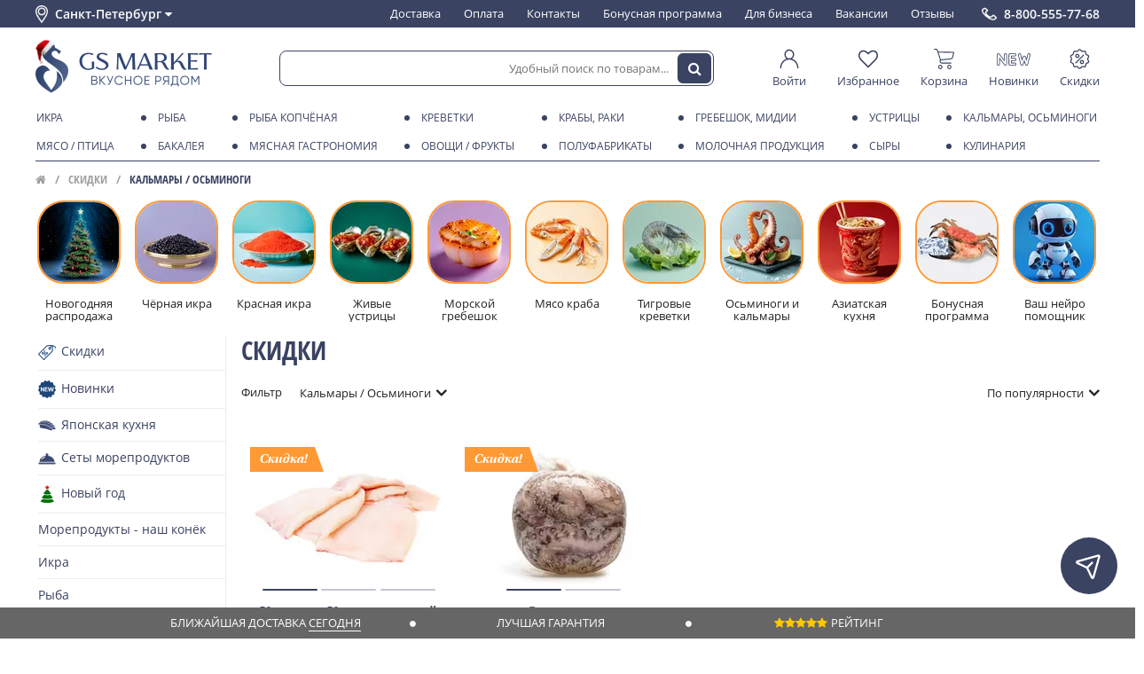

--- FILE ---
content_type: text/html; charset=utf-8
request_url: https://gs.market/collection/special/moreprodukty_kalmar_osminogi
body_size: 40413
content:
<!DOCTYPE html ><html lang="ru" class="html-collection">
<head><meta data-config="{&quot;collection_filter_version&quot;:1526473737,&quot;collection_products_count&quot;:2}" name="page-config" content="" /><meta data-config="{&quot;money_with_currency_format&quot;:{&quot;delimiter&quot;:&quot; &quot;,&quot;separator&quot;:&quot;.&quot;,&quot;format&quot;:&quot;%n\u0026nbsp;%u&quot;,&quot;unit&quot;:&quot;₽&quot;,&quot;show_price_without_cents&quot;:1},&quot;currency_code&quot;:&quot;RUR&quot;,&quot;currency_iso_code&quot;:&quot;RUB&quot;,&quot;default_currency&quot;:{&quot;title&quot;:&quot;Российский рубль&quot;,&quot;code&quot;:&quot;RUR&quot;,&quot;rate&quot;:1.0,&quot;format_string&quot;:&quot;%n\u0026nbsp;%u&quot;,&quot;unit&quot;:&quot;₽&quot;,&quot;price_separator&quot;:&quot;&quot;,&quot;is_default&quot;:true,&quot;price_delimiter&quot;:&quot;&quot;,&quot;show_price_with_delimiter&quot;:true,&quot;show_price_without_cents&quot;:true},&quot;facebook&quot;:{&quot;pixelActive&quot;:false,&quot;currency_code&quot;:&quot;RUB&quot;,&quot;use_variants&quot;:false},&quot;vk&quot;:{&quot;pixel_active&quot;:null,&quot;price_list_id&quot;:null},&quot;new_ya_metrika&quot;:true,&quot;ecommerce_data_container&quot;:&quot;dataLayer&quot;,&quot;common_js_version&quot;:&quot;v2&quot;,&quot;vue_ui_version&quot;:null,&quot;feedback_captcha_enabled&quot;:null,&quot;account_id&quot;:174236,&quot;hide_items_out_of_stock&quot;:true,&quot;forbid_order_over_existing&quot;:false,&quot;minimum_items_price&quot;:null,&quot;enable_comparison&quot;:true,&quot;locale&quot;:&quot;ru&quot;,&quot;client_group&quot;:null,&quot;consent_to_personal_data&quot;:{&quot;active&quot;:false,&quot;obligatory&quot;:true,&quot;description&quot;:&quot;Настоящим подтверждаю, что я ознакомлен и согласен с условиями \u003ca href=&#39;/page/oferta&#39; target=&#39;blank&#39;\u003eоферты и политики конфиденциальности\u003c/a\u003e.&quot;},&quot;recaptcha_key&quot;:&quot;6LfXhUEmAAAAAOGNQm5_a2Ach-HWlFKD3Sq7vfFj&quot;,&quot;recaptcha_key_v3&quot;:&quot;6LcZi0EmAAAAAPNov8uGBKSHCvBArp9oO15qAhXa&quot;,&quot;yandex_captcha_key&quot;:&quot;ysc1_ec1ApqrRlTZTXotpTnO8PmXe2ISPHxsd9MO3y0rye822b9d2&quot;,&quot;checkout_float_order_content_block&quot;:false,&quot;available_products_characteristics_ids&quot;:null,&quot;sber_id_app_id&quot;:&quot;5b5a3c11-72e5-4871-8649-4cdbab3ba9a4&quot;,&quot;theme_generation&quot;:2,&quot;quick_checkout_captcha_enabled&quot;:false,&quot;max_order_lines_count&quot;:500,&quot;sber_bnpl_min_amount&quot;:1000,&quot;sber_bnpl_max_amount&quot;:150000,&quot;counter_settings&quot;:{&quot;data_layer_name&quot;:&quot;dataLayer&quot;,&quot;new_counters_setup&quot;:false,&quot;add_to_cart_event&quot;:true,&quot;remove_from_cart_event&quot;:true,&quot;add_to_wishlist_event&quot;:true},&quot;site_setting&quot;:{&quot;show_cart_button&quot;:true,&quot;show_service_button&quot;:false,&quot;show_marketplace_button&quot;:false,&quot;show_quick_checkout_button&quot;:false},&quot;warehouses&quot;:[],&quot;captcha_type&quot;:&quot;google&quot;,&quot;human_readable_urls&quot;:false}" name="shop-config" content="" /><meta name='js-evnvironment' content='production' /><meta name='default-locale' content='ru' /><meta name='insales-redefined-api-methods' content="[]" /><script src="/packs/js/shop_bundle-2b0004e7d539ecb78a46.js"></script><script type="text/javascript" src="https://static.insales-cdn.com/assets/static-versioned/v3.72/static/libs/lodash/4.17.21/lodash.min.js"></script>
<!--InsalesCounter -->
<script type="text/javascript">
(function() {
  if (typeof window.__insalesCounterId !== 'undefined') {
    return;
  }

  try {
    Object.defineProperty(window, '__insalesCounterId', {
      value: 174236,
      writable: true,
      configurable: true
    });
  } catch (e) {
    console.error('InsalesCounter: Failed to define property, using fallback:', e);
    window.__insalesCounterId = 174236;
  }

  if (typeof window.__insalesCounterId === 'undefined') {
    console.error('InsalesCounter: Failed to set counter ID');
    return;
  }

  let script = document.createElement('script');
  script.async = true;
  script.src = '/javascripts/insales_counter.js?7';
  let firstScript = document.getElementsByTagName('script')[0];
  firstScript.parentNode.insertBefore(script, firstScript);
})();
</script>
<!-- /InsalesCounter -->
      <script>gtmDataLayer = []; </script>
      <!-- Google Tag Manager -->
      <script>(function(w,d,s,l,i){w[l]=w[l]||[];w[l].push({'gtm.start':
      new Date().getTime(),event:'gtm.js'});var f=d.getElementsByTagName(s)[0],
      j=d.createElement(s),dl=l!='dataLayer'?'&l='+l:'';j.async=true;j.src=
      'https://www.googletagmanager.com/gtm.js?id='+i+dl;f.parentNode.insertBefore(j,f);
      })(window,document,'script','gtmDataLayer','GTM-5WQ69HV');
      </script>
      <!-- End Google Tag Manager -->






<meta charset="utf-8" />
<!--[if IE]><script src="http://html5shiv.googlecode.com/svn/trunk/html5.js"></script><![endif]-->
	
<title>Кальмары / Осьминоги</title>

<meta content="ie=edge" http-equiv="x-ua-compatible" />
<meta name="keywords" content="Скидки на продукцию GS MARKET" />
<meta name="description" content="В интернет магазине  GS MARKET выгодные скидки на многие продукты питания каталога. Доставка продуктов по низким ценам в Санкт-Петербурге и Лен области." />
<meta name="viewport" content="width=device-width,initial-scale=1.0"/>
<meta name="format-detection" content="telephone=no">
<meta name="robots" content="noyaca"/>

<meta name="yandex-verification" content="38cc79a52286c04c" /> 
<meta name="google-site-verification" content="3DPMSqLrwWAcwd7BOlkGPmDd1w_VQkhJMqhucwiJf2A" />



<link href="https://static.insales-cdn.com/assets/1/5335/6567127/1767001845/favicon.ico" rel="shortcut icon" type="image/x-icon" />
<link rel="manifest" href="/manifest.json">
<meta name="msapplication-TileColor" content="#3a4872">
<meta name="msapplication-TileImage" content="https://static.insales-cdn.com/assets/1/5335/6567127/1767001845/mstile-144x144.png">
<meta name="theme-color" content="#3a4872">

<script async type="text/javascript" src="//cdn.mneniya.pro/widgetscipts/gseafoodru/mp-widget.js"></script>



<meta property="og:site_name" content="GS MARKET">
  
<link type="text/css" rel="stylesheet" media="all" href="https://static.insales-cdn.com/assets/1/5335/6567127/1767001845/theme.css" />




<script type="text/javascript">

window.page_harvest = {};
	
</script>
<script type="text/javascript" src="https://static.insales-cdn.com/assets/common-js/common.v2.25.28.js"></script>
<script src="https://static.insales-cdn.com/assets/1/5335/6567127/1767001845/site.js" charset="utf-8"></script>
</head>



 





<body class="layout-common view-collection" data-layout="layout" data-template="collection" itemscope="" itemtype="http://schema.org/WebPage">

	
	
<section class="header-dashboard" data-ui="dashboard" data-place="collection"><div class="wrapper" data-ui="dashboard_wrapper">      <div class="header-dashboard__city" data-change-city="header">      Санкт-Петербург&nbsp;      <i class="fa fa-caret-down ico" aria-hidden="true" data-icon></i>      </div>      <div class="header-navigation header-navigation_on-white">      <ul class="header-navigation__menu-in">            <li class="header-navigation__element">      <a href="/page/shipping" class="header-navigation__element-link ">      Доставка      </a>      </li>            <li class="header-navigation__element">      <a href="/page/payment" class="header-navigation__element-link ">      Оплата      </a>      </li>            <li class="header-navigation__element">      <a href="/page/kontakty" class="header-navigation__element-link ">      Контакты      </a>      </li>            <li class="header-navigation__element">      <a href="/page/bonusnaya-programma" class="header-navigation__element-link ">      Бонусная программа      </a>      </li>            <li class="header-navigation__element">      <a href="/page/moreprodukty-optom" class="header-navigation__element-link ">      Для бизнеса      </a>      </li>            <li class="header-navigation__element">      <a href="/page/vakansii" class="header-navigation__element-link ">      Вакансии      </a>      </li>            <li class="header-navigation__element">      <a href="/page/response" class="header-navigation__element-link ">      Отзывы      </a>      </li>            </ul>      </div><a class="header-dashboard__phone" href="tel:8-800-555-77-68">8-800-555-77-68</a><div class="header-dashboard-mobile"><div class="header-dashboard-mobile__toggle" data-mpanel-trigger><i class="ln ln1"></i><i class="ln ln2"></i><i class="ln ln3"></i></div><a  href="/" class="header-dashboard-mobile__logo event-decorated"></a><div class="header-dashboard-mobile__search-toggle" data-toggle-trigger="header_search"><i class="fa fa-search" aria-hidden="true"></i></div><div class="header-dashboard-mobile__cart js-minishopcart"><div class="header-dashboard-mobile__cart-panel" data-panel="minicart-info"><a href="/cart_items" class="link_d"><span class="ico" data-ui="minicart-icon"><i class="fa fa-shopping-cart"></i></span><span class="items_number" data-shopcart-items-count></span></a></div></div></div></div></section><div class="header-dashboard__spacer" data-ui="dashboard-spacer"></div><header class="header-primary  on-collection on-white" data-ui="header-primary" data-place="collection"><section class="header-primary__top" data-ui="header-primary_top"><div class="wrapper"><a href="/" class="header-primary__logo header-primary__logo_blue event-decorated"></a><div class="header-search header-search_on-white" data-toggle-block="header_search" data-ui="header_search"><form action="/search" class="header-search__form"  method="get" data-header-search-form data-form="search_form_toolbar"><input type="hidden" name="lang" value="ru"><input class="header-search__input js-product-search" name="q" placeholder="Удобный поиск по товарам..." required="" type="text" autocomplete="off" data-header-search-form-input><button type="submit" class="header-search__button"  data-header-search-form-button><i class="fa fa-search"></i></button></form></div><div class="header-user-panel on-white"><a href="/client_account/session/new" class="header-user-panel__element" style="min-width: 60px;"><span class="header-user-panel__element-img"><svg class="icon-svg ico-dashboard-cabinet" xmlns="http://www.w3.org/2000/svg" fill-rule="evenodd" stroke-linejoin="round" stroke-miterlimit="2" clip-rule="evenodd" viewBox="0 0 32 32" height="10"><path d="M11.575,15.664c-6.122,1.89 -10.575,7.597 -10.575,14.336c0,0.552 0.448,1 1,1c0.552,-0 1,-0.448 1,-1c0,-7.175 5.825,-13 13,-13c7.175,0 13,5.825 13,13c-0,0.552 0.448,1 1,1c0.552,-0 1,-0.448 1,-1c-0,-6.739 -4.453,-12.446 -10.575,-14.336c2.154,-1.433 3.575,-3.884 3.575,-6.664c0,-4.415 -3.585,-8 -8,-8c-4.415,0 -8,3.585 -8,8c0,2.78 1.421,5.231 3.575,6.664Zm4.425,-12.664c3.311,0 6,2.689 6,6c0,3.311 -2.689,6 -6,6c-3.311,0 -6,-2.689 -6,-6c0,-3.311 2.689,-6 6,-6Z"/></svg></span><span class="header-user-panel__element-text ">Войти</span></a><a href="/page/wishlist" class="header-user-panel__element"><span class="header-user-panel__element-img"><svg class="icon-svg ico-dashboard-wishlist" version="1.1" xmlns="http://www.w3.org/2000/svg" viewBox="0 0 28 28" height="10"><path d="M26 9.312c0-4.391-2.969-5.313-5.469-5.313-2.328 0-4.953 2.516-5.766 3.484-0.375 0.453-1.156 0.453-1.531 0-0.812-0.969-3.437-3.484-5.766-3.484-2.5 0-5.469 0.922-5.469 5.313 0 2.859 2.891 5.516 2.922 5.547l9.078 8.75 9.063-8.734c0.047-0.047 2.938-2.703 2.938-5.563zM28 9.312c0 3.75-3.437 6.891-3.578 7.031l-9.734 9.375c-0.187 0.187-0.438 0.281-0.688 0.281s-0.5-0.094-0.688-0.281l-9.75-9.406c-0.125-0.109-3.563-3.25-3.563-7 0-4.578 2.797-7.313 7.469-7.313 2.734 0 5.297 2.156 6.531 3.375 1.234-1.219 3.797-3.375 6.531-3.375 4.672 0 7.469 2.734 7.469 7.313z"></path></svg></span><span class="header-user-panel__element-text">Избранное</span></a><a href="/cart_items" class="header-user-panel__element" data-panel="minicart-info"><span class="header-user-panel__element-img"><svg class="icon-svg ico-dashboard-cart" viewBox="0 0 197 191" version="1.1" xmlns="http://www.w3.org/2000/svg" height="10"><g id="#000000ff"><path  opacity="1.00" d=" M 1.52 0.00 L 22.56 0.00 C 29.58 1.10 36.04 5.72 38.80 12.34 C 40.70 16.95 41.96 21.79 43.61 26.50 C 92.73 27.20 141.86 27.87 190.98 28.53 C 193.31 28.34 195.27 29.59 197.00 30.98 L 197.00 33.83 C 193.31 49.43 189.58 65.03 185.79 80.61 C 183.36 90.69 174.10 98.48 163.79 99.33 C 131.80 102.66 99.80 106.02 67.80 109.32 C 66.38 112.61 64.67 116.11 65.46 119.80 C 66.27 125.26 71.26 129.80 76.85 129.71 C 106.26 129.83 135.68 129.66 165.09 129.79 C 168.75 129.23 171.77 133.48 169.76 136.68 C 168.70 138.78 166.16 138.97 164.10 138.97 C 137.75 138.92 111.39 138.94 85.03 138.95 C 79.36 138.91 73.35 139.52 68.12 136.84 C 59.51 132.91 54.58 122.78 56.38 113.55 C 56.69 109.56 60.51 106.02 59.05 101.95 C 49.63 73.95 40.37 45.89 31.03 17.87 C 29.76 13.66 26.30 10.03 21.86 9.32 C 15.93 8.47 9.92 9.41 3.97 8.88 C 2.22 8.93 1.15 7.42 0.00 6.35 L 0.00 1.79 C 1.36 2.07 1.87 1.47 1.52 0.00 M 46.61 35.70 C 53.69 57.10 60.77 78.50 67.87 99.90 C 99.60 96.64 131.34 93.38 163.07 90.09 C 170.78 89.65 176.69 82.91 177.58 75.49 C 180.57 62.89 183.76 50.35 186.72 37.75 C 140.01 37.06 93.31 36.38 46.61 35.70 Z" /><path  opacity="1.00" d=" M 44.38 161.36 C 47.64 154.79 54.64 150.27 61.99 150.10 C 69.24 149.71 76.50 153.56 80.30 159.73 C 84.54 166.36 84.42 175.46 79.99 181.97 C 76.85 186.82 71.56 189.96 65.93 191.00 L 60.02 191.00 C 54.60 190.18 49.49 187.33 46.25 182.87 C 41.62 176.82 40.89 168.12 44.38 161.36 M 60.33 159.52 C 55.14 160.59 51.13 165.65 51.40 170.98 C 51.46 176.99 56.98 182.22 62.99 181.96 C 69.22 182.04 74.70 176.19 74.18 169.97 C 74.00 163.21 66.89 157.85 60.33 159.52 Z" /><path  opacity="1.00" d=" M 131.67 160.70 C 135.06 154.46 141.87 150.26 148.98 150.10 C 156.23 149.72 163.48 153.57 167.26 159.76 C 171.50 166.39 171.35 175.47 166.93 181.97 C 163.79 186.82 158.51 189.96 152.88 191.00 L 146.97 191.00 C 141.07 190.13 135.56 186.77 132.37 181.69 C 128.32 175.52 128.06 167.13 131.67 160.70 M 147.40 159.49 C 144.50 160.10 141.87 161.88 140.24 164.35 C 136.30 169.86 138.82 178.38 145.05 180.96 C 151.64 184.25 160.34 179.39 161.05 172.08 C 162.32 164.63 154.71 157.67 147.40 159.49 Z" /></g></svg></span><span class="header-user-panel__element-text">Корзина</span><span class="header-user-panel__element-count"  data-shopcart-items-count></span></a><a href="/collection/novelties" class="header-user-panel__element"><span class="header-user-panel__element-img"><svg class="icon-svg ico-dashboard-new" viewBox="0 0 229 85" version="1.1" xmlns="http://www.w3.org/2000/svg" height="10"><g id="#000000ff"><path  d=" M 87.56 0.00 L 122.87 0.00 C 125.49 0.84 128.35 1.66 130.21 3.84 C 134.25 7.99 133.70 15.61 129.00 19.05 C 126.77 20.88 123.79 21.29 121.00 21.27 C 114.38 21.26 107.76 21.19 101.15 21.26 C 101.13 24.97 101.13 28.68 101.16 32.39 C 108.44 32.49 115.72 32.23 122.99 32.46 C 128.46 32.46 133.32 37.46 132.88 42.97 C 133.15 48.37 128.34 53.14 122.99 53.13 C 115.72 53.45 108.44 53.11 101.16 53.25 C 101.14 56.90 101.13 60.54 101.13 64.18 C 108.39 64.29 115.66 63.97 122.91 64.29 C 128.45 64.41 133.34 69.40 132.94 75.01 C 133.04 80.09 128.78 84.50 123.80 85.00 L 88.51 85.00 C 83.57 83.85 79.91 79.07 80.19 73.98 C 80.18 52.99 80.16 31.99 80.20 10.99 C 79.97 5.59 84.40 1.48 89.28 0.09 L 87.56 0.00 M 85.19 10.92 C 85.09 31.97 85.18 53.02 85.15 74.07 C 84.90 76.83 86.87 80.13 89.89 80.07 C 100.61 80.18 111.34 80.07 122.07 80.12 C 124.72 80.42 127.39 78.64 127.98 76.02 C 128.95 72.50 125.72 68.84 122.12 69.18 C 113.45 69.08 104.78 69.19 96.11 69.15 C 96.10 62.20 96.11 55.24 96.10 48.29 C 105.03 48.29 113.96 48.50 122.87 48.22 C 126.30 48.26 129.18 44.36 127.81 41.13 C 127.12 38.64 124.59 37.10 122.07 37.27 C 113.42 37.21 104.76 37.27 96.10 37.26 C 96.10 30.27 96.12 23.29 96.10 16.30 C 105.06 16.31 114.03 16.46 123.00 16.26 C 126.63 16.27 129.42 11.75 127.57 8.55 C 126.60 6.44 124.41 5.13 122.08 5.30 C 111.69 5.21 101.29 5.23 90.91 5.29 C 87.85 5.15 84.89 7.73 85.19 10.92 Z" /><path  d=" M 0.00 10.30 C 1.06 6.18 3.47 1.80 7.98 0.85 C 13.00 -0.88 17.98 2.32 20.57 6.49 C 29.73 18.71 38.75 31.03 48.11 43.08 C 48.39 32.05 47.90 20.99 48.33 9.97 C 48.59 3.50 55.81 -1.28 61.88 0.94 C 66.62 2.27 69.41 7.21 69.12 11.96 C 69.16 32.64 69.16 53.33 69.11 74.02 C 69.42 79.16 65.77 83.91 60.74 85.00 L 55.72 85.00 C 52.99 83.54 50.64 81.48 48.84 78.96 C 40.20 67.34 31.47 55.80 22.81 44.19 C 22.43 44.06 21.67 43.81 21.29 43.68 C 21.07 54.14 21.44 64.61 21.14 75.06 C 21.25 79.77 17.63 83.37 13.51 85.00 L 8.37 85.00 C 4.29 83.72 1.56 80.31 0.01 76.46 L 0.00 77.67 L 0.00 10.30 M 6.42 7.39 C 5.17 8.96 5.22 11.03 5.20 12.93 C 5.26 30.95 5.22 48.97 5.22 66.99 C 5.28 70.19 4.98 73.43 5.49 76.60 C 6.67 80.26 12.02 81.58 14.72 78.74 C 16.45 77.37 16.31 75.00 16.40 73.02 C 16.41 57.82 16.39 42.62 16.40 27.42 C 28.66 44.14 41.28 60.59 53.62 77.25 C 54.82 79.03 56.74 80.49 59.01 80.25 C 62.26 80.46 64.53 77.00 64.20 74.01 C 64.17 52.99 64.21 31.96 64.18 10.94 C 64.71 6.43 58.87 3.63 55.41 6.24 C 53.04 7.63 53.18 10.60 53.11 12.99 C 53.11 27.91 53.21 42.84 53.07 57.76 C 40.36 41.15 27.96 24.31 15.35 7.62 C 13.41 4.56 8.56 4.58 6.42 7.39 Z" /><path  d=" M 144.44 13.45 C 142.96 8.08 146.50 2.09 151.89 0.77 C 157.00 -0.74 162.84 2.47 164.31 7.58 C 167.19 16.93 168.58 26.71 171.95 35.90 C 174.30 31.58 175.11 26.66 177.24 22.26 C 180.60 15.56 191.47 15.25 195.29 21.67 C 197.70 26.06 198.52 31.10 200.45 35.71 C 201.35 34.46 202.20 33.13 202.53 31.60 C 204.54 23.58 206.33 15.50 208.57 7.55 C 210.01 2.44 215.84 -0.64 220.91 0.73 C 225.45 1.73 228.35 5.98 229.00 10.39 L 229.00 11.86 C 223.21 33.45 218.12 55.23 212.57 76.88 C 211.76 80.70 208.68 83.37 205.32 85.00 L 199.71 85.00 C 196.93 83.77 194.08 82.04 193.00 79.03 C 190.56 72.95 188.98 66.56 186.58 60.47 C 183.60 66.61 182.32 73.38 179.64 79.64 C 178.49 82.57 175.54 84.10 172.71 85.00 L 167.86 85.00 C 165.55 83.88 163.00 82.69 161.73 80.32 C 160.12 77.48 159.61 74.20 158.80 71.08 C 154.08 51.86 149.15 32.68 144.44 13.45 M 149.49 8.32 C 148.67 10.15 149.18 12.20 149.55 14.07 C 154.58 34.14 159.63 54.20 164.59 74.29 C 165.04 75.99 165.54 77.84 166.99 79.00 C 169.69 81.58 174.85 80.24 175.72 76.50 C 179.34 65.73 182.91 54.94 186.49 44.16 C 189.80 54.83 193.49 65.39 196.99 76.00 C 197.61 78.70 200.37 80.74 203.16 80.20 C 205.81 79.95 207.59 77.52 208.07 75.06 C 213.14 54.76 218.18 34.45 223.31 14.16 C 223.91 11.78 224.40 8.77 222.38 6.92 C 219.77 3.93 214.19 5.24 213.17 9.05 C 209.08 24.15 205.86 39.50 201.51 54.52 C 198.23 44.83 195.15 35.07 191.76 25.41 C 190.27 20.69 182.89 20.70 181.22 25.21 C 177.59 34.84 174.87 44.80 171.20 54.42 C 167.42 39.88 163.88 25.29 160.23 10.72 C 159.80 9.01 159.20 7.20 157.65 6.16 C 154.98 4.25 150.97 5.50 149.49 8.32 Z" /></g></svg></span><span class="header-user-panel__element-text">Новинки</span></a><a href="/collection/special" class="header-user-panel__element"><span class="header-user-panel__element-img"><svg  class="icon-svg ico-dashboard-discount"  viewBox="0 0 800 800" version="1.1" xmlns="http://www.w3.org/2000/svg" height="10"><g id="#1f3052ff"><path opacity="1.00" d=" M 388.51 10.64 C 409.34 7.54 431.27 14.98 446.09 29.89 C 461.68 44.96 477.27 60.03 492.86 75.10 C 497.84 80.05 505.11 82.59 512.09 81.60 C 534.38 78.53 556.64 75.28 578.93 72.20 C 595.91 69.92 613.68 74.34 627.54 84.42 C 641.54 94.42 651.38 109.95 654.52 126.86 C 658.47 148.94 662.26 171.05 666.20 193.14 C 667.36 200.17 671.93 206.51 678.30 209.73 C 697.88 220.15 717.49 230.50 737.07 240.92 C 750.45 248.04 761.35 259.73 767.37 273.65 C 774.08 288.89 774.83 306.63 769.48 322.39 C 767.66 327.93 764.88 333.09 762.36 338.32 C 754.03 355.33 745.72 372.34 737.39 389.34 C 733.47 396.43 733.71 405.32 737.71 412.32 C 747.14 431.55 756.54 450.79 765.95 470.04 C 772.19 482.66 774.44 497.23 772.14 511.14 C 769.48 527.90 760.20 543.49 746.73 553.82 C 741.00 558.37 734.34 561.49 727.93 564.94 C 711.39 573.72 694.83 582.47 678.30 591.27 C 671.93 594.49 667.36 600.84 666.20 607.87 C 662.27 629.94 658.48 652.04 654.53 674.11 C 651.72 689.13 643.68 703.12 632.05 713.05 C 617.65 725.53 597.83 731.36 578.96 728.81 C 558.79 726.00 538.63 723.11 518.46 720.28 C 514.31 719.73 510.12 718.79 505.93 719.42 C 501.02 720.07 496.41 722.43 492.88 725.88 C 478.97 739.33 465.07 752.77 451.16 766.21 C 446.75 770.44 442.48 774.87 437.44 778.39 C 425.20 787.17 409.96 791.68 394.91 790.95 C 378.58 790.29 362.67 783.38 350.91 772.06 C 336.32 758.00 321.78 743.90 307.21 729.83 C 304.13 726.89 301.22 723.62 297.35 721.71 C 292.95 719.40 287.82 718.74 282.94 719.51 C 266.66 721.81 250.38 724.12 234.09 726.42 C 222.09 727.98 209.94 730.71 197.81 728.59 C 179.93 725.93 163.34 715.73 152.91 700.97 C 147.02 692.71 143.04 683.13 141.28 673.14 C 137.43 651.38 133.66 629.60 129.80 607.83 C 128.63 600.81 124.05 594.47 117.68 591.26 C 98.12 580.85 78.52 570.51 58.95 560.10 C 46.01 553.21 35.39 542.06 29.26 528.74 C 22.17 513.59 21.04 495.80 26.12 479.87 C 27.59 475.04 29.79 470.48 32.03 465.97 C 41.00 447.64 49.97 429.32 58.93 410.99 C 62.14 404.73 62.32 397.03 59.23 390.68 C 49.45 370.54 39.54 350.46 29.74 330.32 C 23.29 316.97 21.34 301.51 24.39 287.00 C 28.26 267.76 41.02 250.62 58.26 241.29 C 78.07 230.71 97.94 220.26 117.76 209.71 C 124.11 206.47 128.66 200.12 129.81 193.10 C 133.75 171.01 137.53 148.89 141.49 126.80 C 144.52 110.64 153.64 95.72 166.70 85.73 C 180.76 74.79 199.24 69.85 216.89 72.18 C 239.23 75.27 261.54 78.52 283.88 81.60 C 290.86 82.60 298.14 80.08 303.13 75.12 C 319.05 59.73 334.96 44.32 350.90 28.95 C 361.12 19.12 374.46 12.59 388.51 10.64 M 393.50 55.61 C 389.09 56.48 385.02 58.73 381.81 61.86 C 365.87 77.24 349.97 92.66 334.02 108.03 C 322.51 119.11 307.02 125.95 291.06 126.82 C 282.95 127.43 274.92 125.88 266.92 124.79 C 250.25 122.43 233.57 120.08 216.90 117.72 C 212.59 117.12 208.19 116.22 203.86 117.20 C 194.73 118.87 187.20 126.65 185.73 135.81 C 181.81 157.86 178.02 179.94 174.08 201.98 C 170.57 221.47 157.98 239.03 140.66 248.61 C 120.48 259.45 100.17 270.05 79.98 280.87 C 69.92 286.17 65.27 299.52 70.07 309.87 C 80.08 330.76 90.47 351.47 100.51 372.35 C 109.25 391.09 108.52 413.72 98.93 432.00 C 89.33 451.69 79.60 471.32 70.09 491.06 C 65.26 501.42 69.90 514.82 79.98 520.13 C 96.29 528.86 112.66 537.47 128.99 546.15 C 135.77 549.83 142.86 553.07 148.95 557.88 C 162.00 567.87 171.10 582.81 174.07 598.97 C 178.09 621.32 181.87 643.72 185.93 666.06 C 188.02 677.33 199.59 685.69 210.95 684.08 C 233.61 681.00 256.22 677.63 278.88 674.57 C 299.02 671.96 320.04 679.15 334.48 693.40 C 350.46 708.80 366.37 724.27 382.37 739.65 C 390.52 747.61 404.65 747.87 413.06 740.15 C 429.81 724.20 446.30 707.96 463.04 691.99 C 477.36 678.65 497.65 672.08 517.07 674.55 C 539.74 677.63 562.38 681.00 585.05 684.09 C 596.42 685.68 607.99 677.32 610.08 666.05 C 613.59 646.67 616.91 627.24 620.34 607.84 C 621.47 601.39 622.43 594.86 624.70 588.69 C 630.15 573.16 641.54 559.88 655.99 552.02 C 675.98 541.33 696.06 530.82 716.05 520.12 C 726.06 514.82 730.70 501.53 725.96 491.19 C 717.87 474.30 709.51 457.53 701.33 440.69 C 698.05 433.81 694.26 427.11 692.15 419.74 C 687.41 404.02 688.75 386.60 695.76 371.76 C 705.74 351.08 716.01 330.54 725.94 309.84 C 730.71 299.51 726.08 286.19 716.05 280.89 C 699.52 272.04 682.92 263.32 666.37 254.51 C 659.78 250.95 652.90 247.77 647.00 243.09 C 633.95 233.08 624.87 218.13 621.91 201.96 C 617.90 179.66 614.14 157.31 610.08 135.02 C 608.04 123.69 596.39 115.28 584.98 116.92 C 562.33 120.01 539.71 123.37 517.06 126.45 C 496.91 129.03 475.89 121.80 461.46 107.54 C 445.68 92.32 429.93 77.06 414.15 61.83 C 408.83 56.54 400.87 54.07 393.50 55.61 Z" /><path  opacity="1.00" d=" M 295.56 198.68 C 312.17 196.20 329.53 198.85 344.56 206.38 C 361.39 214.70 375.21 228.93 383.01 246.01 C 390.91 263.08 392.62 282.89 387.88 301.08 C 383.62 317.70 373.94 332.85 360.75 343.81 C 348.19 354.33 332.43 360.99 316.11 362.57 C 298.91 364.33 281.19 360.53 266.27 351.77 C 249.79 342.21 236.79 326.79 230.24 308.89 C 223.43 290.54 223.49 269.75 230.40 251.43 C 240.53 223.82 266.41 202.78 295.56 198.68 M 300.48 243.61 C 289.63 245.72 279.96 252.94 274.76 262.69 C 269.61 272.16 268.88 283.91 272.86 293.93 C 276.46 303.26 283.96 311.00 293.17 314.88 C 302.22 318.79 312.83 318.88 321.94 315.12 C 331.86 311.13 339.86 302.70 343.32 292.58 C 346.69 282.96 345.86 271.98 341.07 262.99 C 333.72 248.54 316.37 240.16 300.48 243.61 Z" /><path  opacity="1.00" d=" M 542.55 229.70 C 551.50 227.89 561.23 232.17 565.95 239.98 C 571.59 248.74 569.95 261.21 562.28 268.26 C 463.57 366.91 364.84 465.54 266.12 564.18 C 262.23 568.37 256.83 571.21 251.09 571.61 C 243.30 572.33 235.32 568.61 230.85 562.21 C 226.05 555.62 225.34 546.36 229.03 539.09 C 230.67 535.59 233.52 532.90 236.23 530.23 C 332.43 434.08 428.66 337.97 524.85 241.82 C 529.92 236.75 535.01 230.77 542.55 229.70 Z" /><path  opacity="1.00" d=" M 476.60 438.82 C 492.86 436.52 509.80 439.16 524.53 446.44 C 541.38 454.68 555.26 468.82 563.15 485.84 C 570.88 502.31 572.83 521.38 568.75 539.10 C 565.04 555.41 556.16 570.46 543.78 581.69 C 530.97 593.40 514.38 600.93 497.11 602.74 C 481.00 604.50 464.38 601.44 450.03 593.91 C 433.18 585.17 419.52 570.46 412.10 552.99 C 404.96 536.39 403.57 517.40 408.12 499.92 C 412.02 484.69 420.47 470.68 432.03 460.02 C 444.27 448.64 460.03 441.11 476.60 438.82 M 481.45 483.72 C 471.48 485.50 462.40 491.54 456.85 500.00 C 450.82 508.98 449.04 520.65 452.11 531.02 C 454.85 540.61 461.62 548.95 470.42 553.64 C 478.76 558.19 488.88 559.33 498.03 556.79 C 508.36 554.02 517.28 546.57 521.93 536.95 C 526.70 527.27 526.93 515.49 522.54 505.63 C 516.00 490.04 498.08 480.38 481.45 483.72 Z" /></g></svg></span><span class="header-user-panel__element-text">Скидки</span></a></div></div></section></header><div class="header-primary__spacer"  data-ui="header-primary-spacer"></div><section class="header-catalog header-catalog_blue-menu on-collection blue-menu" data-ui="header-primary_catalog"><div class="header-catalog__wrapper wrapper"><nav class="header-catalog-menu" data-block="header-catalog-menu"><div class="header-catalog-menu__row"><div class="hc-menu_item__lvl0 col-1 has-children to-right  ikra blue-menu"><div class="hc-menu_item__lvl0-block  to-right row-1 "><a href="/collection/ikra" class="hc-menu_item__lvl0-link"><i class="hc-menu_item__lvl0-ico  icon-catalog  "></i>Икра</a></div><div class="hc-menu_item__lvl0-children  to-right row-1 lz" data-image-bg="url('https://static.insales-cdn.com/images/collections/1/8113/63332273/compact_икра-черн.jpg')" data-webp-bg="url('https://static.insales-cdn.com/r/GIeDB0BmwII/rs:fit:160:160:1/plain/images/collections/1/8113/63332273/compact_%D0%B8%D0%BA%D1%80%D0%B0-%D1%87%D0%B5%D1%80%D0%BD.jpg@webp')" ><div class="hc-menu_item__lvl1-block columns-1 row"><div class="column"><a href="/collection/ikra-krasnaya" class="to-col-1 hc-menu_item__lvl1">Икра красная</a><a href="/collection/ikra-chyornaya" class="to-col-1 hc-menu_item__lvl1">Икра чёрная</a><a href="/collection/bez-konservantov" class="to-col-1 hc-menu_item__lvl1">Без консервантов</a><a href="/collection/ikra-schuki" class="to-col-1 hc-menu_item__lvl1">Икра щуки</a><a href="/collection/ikra-chastikovaya" class="to-col-1 hc-menu_item__lvl1">Икра частиковая</a><a href="/collection/ikra-morskih-ezhey" class="to-col-1 hc-menu_item__lvl1">Икра морского ежа</a></div></div></div></div><div class="hc-menu_item__lvl0 col-2 has-children to-right  ryba blue-menu"><div class="hc-menu_item__lvl0-block  to-right row-1 "><a href="/collection/ryba" class="hc-menu_item__lvl0-link"><i class="hc-menu_item__lvl0-ico  icon-catalog  "></i>Рыба</a></div><div class="hc-menu_item__lvl0-children  to-right row-1 lz" data-image-bg="url('https://static.insales-cdn.com/images/collections/1/6128/1095664/compact_riba.jpg')" data-webp-bg="url('https://static.insales-cdn.com/r/zGM_puenx2U/rs:fit:160:160:1/plain/images/collections/1/6128/1095664/compact_riba.jpg@webp')" ><div class="hc-menu_item__lvl1-block columns-3 row"><div class="column"><a href="/collection/ryba-ohlazhdennaya" class="to-col-1 hc-menu_item__lvl1">Рыба охлаждённая</a><a href="/collection/ryba-zamorozhennaya" class="to-col-1 hc-menu_item__lvl1">Рыба замороженная</a><a href="/collection/file-i-steyki-iz-ryby" class="to-col-1 hc-menu_item__lvl1">Филе и стейки из рыбы</a><a href="/collection/rybnye-polufabrikaty" class="to-col-1 hc-menu_item__lvl1">Рыбные полуфабрикаты</a><a href="/collection/rybnaya-konservatsiya" class="to-col-1 hc-menu_item__lvl1">Рыбные консервы</a><a href="/collection/preservy" class="to-col-1 hc-menu_item__lvl1">Пресервы</a></div><div class="column"><a class="hc-menu_item__lvl2" href="/collection/forel">Форель</a><a class="hc-menu_item__lvl2" href="/collection/koryushka">Корюшка</a><a class="hc-menu_item__lvl2" href="/collection/dorada-i-sibas">Дорада и сибас</a><a class="hc-menu_item__lvl2" href="/collection/losos-semga">Лосось, семга</a><a class="hc-menu_item__lvl2" href="/collection/riba-os-i-ster">Осётр и стерлядь</a><a class="hc-menu_item__lvl2" href="/collection/treska">Треска</a><a class="hc-menu_item__lvl2" href="/collection/omul-i-muksun">Омуль, муксун, чир</a><a class="hc-menu_item__lvl2" href="/collection/paltus">Палтус</a><a class="hc-menu_item__lvl2" href="/collection/gorbusha-i-keta">Горбуша и кета</a><a class="hc-menu_item__lvl2" href="/collection/kambala">Камбала</a><a class="hc-menu_item__lvl2" href="/collection/tunets">Тунец</a><a class="hc-menu_item__lvl2" href="/collection/kizhuch-i-nerka">Кижуч и нерка</a><a class="hc-menu_item__lvl2" href="/collection/schuka">Щука</a><a class="hc-menu_item__lvl2" href="/collection/sudak">Судак</a><a class="hc-menu_item__lvl2" href="/collection/seld">Сельдь</a><a class="hc-menu_item__lvl2" href="/collection/sig">Сиг</a><a class="hc-menu_item__lvl2" href="/collection/minoga">Минога</a><a class="hc-menu_item__lvl2" href="/collection/ugor">Угорь</a></div><div class="column"><a href="/collection/krasnaya-ryba" class="to-col-3 hc-menu_item__lvl1">Красная рыба</a><a href="/collection/belaya-ryba" class="to-col-3 hc-menu_item__lvl1">Белая рыба</a><a href="/collection/dikaya-ryba" class="to-col-3 hc-menu_item__lvl1">Дикая рыба</a><a href="/collection/kamchatka" class="to-col-3 hc-menu_item__lvl1">Камчатская рыба</a><a href="/collection/yakutskaya-ryba" class="to-col-3 hc-menu_item__lvl1">Северная рыба</a></div></div></div></div><div class="hc-menu_item__lvl0 col-3 has-children to-right  ryba-kopchyonaya blue-menu"><div class="hc-menu_item__lvl0-block  to-right row-1 "><a href="/collection/ryba-kopchyonaya" class="hc-menu_item__lvl0-link"><i class="hc-menu_item__lvl0-ico  icon-catalog  "></i>Рыба копчёная</a></div><div class="hc-menu_item__lvl0-children  to-right row-1 lz" data-image-bg="url('https://static.insales-cdn.com/images/collections/1/8126/63332286/compact_рыба.jpg')" data-webp-bg="url('https://static.insales-cdn.com/r/RWXoY2qizlo/rs:fit:160:160:1/plain/images/collections/1/8126/63332286/compact_%D1%80%D1%8B%D0%B1%D0%B0.jpg@webp')" ><div class="hc-menu_item__lvl1-block columns-1 row"><div class="column"><a href="/collection/ryba-slaboy-soli" class="to-col-1 hc-menu_item__lvl1">Рыба слабой соли</a><a href="/collection/ryba-hkopcheniya" class="to-col-1 hc-menu_item__lvl1">Рыба холодного копчения</a><a href="/collection/ryba-gkopcheniya" class="to-col-1 hc-menu_item__lvl1">Рыба горячего копчения</a><a href="/collection/ryba-vyalenaya" class="to-col-1 hc-menu_item__lvl1">Рыба вяленая</a></div></div></div></div><div class="hc-menu_item__lvl0 col-4 to-right  krevetki blue-menu"><div class="hc-menu_item__lvl0-block  to-right row-1 "><a href="/collection/krevetki" class="hc-menu_item__lvl0-link"><i class="hc-menu_item__lvl0-ico  icon-catalog  "></i>Креветки</a></div></div><div class="hc-menu_item__lvl0 col-5 to-left  kraby blue-menu"><div class="hc-menu_item__lvl0-block  to-left row-1 "><a href="/collection/kraby" class="hc-menu_item__lvl0-link"><i class="hc-menu_item__lvl0-ico  icon-catalog  "></i>Крабы, Раки</a></div></div><div class="hc-menu_item__lvl0 col-6 to-left  grebeshok-midii blue-menu"><div class="hc-menu_item__lvl0-block  to-left row-1 "><a href="/collection/grebeshok-midii" class="hc-menu_item__lvl0-link"><i class="hc-menu_item__lvl0-ico  icon-catalog  "></i>Гребешок, мидии</a></div></div><div class="hc-menu_item__lvl0 col-7 to-left  ustritsy blue-menu"><div class="hc-menu_item__lvl0-block  to-left row-1 "><a href="/collection/ustritsy" class="hc-menu_item__lvl0-link"><i class="hc-menu_item__lvl0-ico  icon-catalog  "></i>Устрицы</a></div></div><div class="hc-menu_item__lvl0 col-8 to-left  kalmary-osminogi blue-menu"><div class="hc-menu_item__lvl0-block  to-left row-1 "><a href="/collection/kalmary-osminogi" class="hc-menu_item__lvl0-link"><i class="hc-menu_item__lvl0-ico  icon-catalog  "></i>Кальмары, осьминоги</a></div></div><div class="hc-menu_item__lvl0 col-1 has-children to-right  myaso-ptitsa blue-menu"><div class="hc-menu_item__lvl0-block  to-right row-2 "><a href="/collection/myaso-ptitsa" class="hc-menu_item__lvl0-link"><i class="hc-menu_item__lvl0-ico  icon-catalog  "></i>Мясо / птица</a></div><div class="hc-menu_item__lvl0-children  to-right row-2 lz" data-image-bg="url('https://static.insales-cdn.com/images/collections/1/8120/63332280/compact_мясо.jpg')" data-webp-bg="url('https://static.insales-cdn.com/r/l3mTyKOVWjI/rs:fit:160:160:1/plain/images/collections/1/8120/63332280/compact_%D0%BC%D1%8F%D1%81%D0%BE.jpg@webp')" ><div class="hc-menu_item__lvl1-block columns-2 row"><div class="column"><a href="/collection/ptitsa" class="to-col-1 hc-menu_item__lvl1">Птица</a><a href="/collection/govyadina-telyatina" class="to-col-1 hc-menu_item__lvl1">Говядина, телятина</a><a href="/collection/baranina-yagnyatina" class="to-col-1 hc-menu_item__lvl1">Баранина, ягнятина</a><a href="/collection/krolik" class="to-col-1 hc-menu_item__lvl1">Кролик</a><a href="/collection/svinina" class="to-col-1 hc-menu_item__lvl1">Свинина</a><a href="/collection/olenina" class="to-col-1 hc-menu_item__lvl1">Оленина</a><a href="/collection/konina" class="to-col-1 hc-menu_item__lvl1">Конина</a></div><div class="column"><a href="/collection/subprodukty" class="to-col-2 hc-menu_item__lvl1">Субпродукты</a><a href="/collection/myaso-dichi" class="to-col-2 hc-menu_item__lvl1">Мясо дичи</a><a href="/collection/kozlyatina" class="to-col-2 hc-menu_item__lvl1">Козлятина</a><a href="/collection/steyki" class="to-col-2 hc-menu_item__lvl1">Стейки</a></div></div></div></div><div class="hc-menu_item__lvl0 col-2 has-children to-right  bakaleya blue-menu"><div class="hc-menu_item__lvl0-block  to-right row-2 "><a href="/collection/bakaleya" class="hc-menu_item__lvl0-link"><i class="hc-menu_item__lvl0-ico  icon-catalog  "></i>Бакалея</a></div><div class="hc-menu_item__lvl0-children  to-right row-2 lz" data-image-bg="url('https://static.insales-cdn.com/images/collections/1/6461/1702205/compact_bakal.jpg')" data-webp-bg="url('https://static.insales-cdn.com/r/7c4_uAqzkAc/rs:fit:160:160:1/plain/images/collections/1/6461/1702205/compact_bakal.jpg@webp')" ><div class="hc-menu_item__lvl1-block columns-2 row"><div class="column"><a href="/collection/hleb" class="to-col-1 hc-menu_item__lvl1">Хлеб, хлебцы</a><a href="/collection/varenya-dzhemy" class="to-col-1 hc-menu_item__lvl1">Варенья, джемы</a><a href="/collection/konservatsiya" class="to-col-1 hc-menu_item__lvl1">Консервация</a><a href="/collection/konditerskie-izdeliya" class="to-col-1 hc-menu_item__lvl1">Кондитерские изделия</a><a href="/collection/krupy" class="to-col-1 hc-menu_item__lvl1">Крупы</a><a href="/collection/masliny-i-olivki" class="to-col-1 hc-menu_item__lvl1">Оливки, маслины</a><a href="/collection/maslo" class="to-col-1 hc-menu_item__lvl1">Масла</a><a href="/collection/myod" class="to-col-1 hc-menu_item__lvl1">Мёд</a><a href="/collection/muka" class="to-col-1 hc-menu_item__lvl1">Мука</a><a href="/collection/makarony-lapsha" class="to-col-1 hc-menu_item__lvl1">Макароны, спагетти</a></div><div class="column"><a href="/collection/konservy" class="to-col-2 hc-menu_item__lvl1">Консервы</a><a href="/collection/napitki" class="to-col-2 hc-menu_item__lvl1">Напитки</a><a href="/collection/orehi-suhofrukty" class="to-col-2 hc-menu_item__lvl1">Орехи, сухофрукты</a><a href="/collection/produktsiya-iz-tryufelya" class="to-col-2 hc-menu_item__lvl1">Продукция из трюфеля</a><a href="/collection/sousy" class="to-col-2 hc-menu_item__lvl1">Соусы</a><a href="/collection/sol-i-sahar" class="to-col-2 hc-menu_item__lvl1">Соль и сахар</a><a href="/collection/spetsii" class="to-col-2 hc-menu_item__lvl1">Специи</a><a href="/collection/sneki" class="to-col-2 hc-menu_item__lvl1">Снеки</a><a href="/collection/chay" class="to-col-2 hc-menu_item__lvl1">Чай</a><a href="/collection/urbech-pasty" class="to-col-2 hc-menu_item__lvl1">Урбеч, пасты</a><a href="/collection/kofe" class="to-col-2 hc-menu_item__lvl1">Кофе</a></div></div></div></div><div class="hc-menu_item__lvl0 col-3 has-children to-right  myasnaya-gastronomiya blue-menu"><div class="hc-menu_item__lvl0-block  to-right row-2 "><a href="/collection/myasnaya-gastronomiya" class="hc-menu_item__lvl0-link"><i class="hc-menu_item__lvl0-ico  icon-catalog  "></i>Мясная гастрономия</a></div><div class="hc-menu_item__lvl0-children  to-right row-2 lz" data-image-bg="url('https://static.insales-cdn.com/images/collections/1/2328/1689880/compact_kolbasa.jpg')" data-webp-bg="url('https://static.insales-cdn.com/r/fy_vccMxT20/rs:fit:160:160:1/plain/images/collections/1/2328/1689880/compact_kolbasa.jpg@webp')" ><div class="hc-menu_item__lvl1-block columns-2 row"><div class="column"><a href="/collection/kolbasa" class="to-col-1 hc-menu_item__lvl1">Колбаса, ветчина</a><a href="/collection/sosiski-sardelki" class="to-col-1 hc-menu_item__lvl1">Сосиски, сардельки</a><a href="/collection/bekon-i-salo" class="to-col-1 hc-menu_item__lvl1">Бекон, сало</a><a href="/collection/tushenka" class="to-col-1 hc-menu_item__lvl1">Тушенка</a><a href="/collection/pashtet" class="to-col-1 hc-menu_item__lvl1">Паштеты</a><a href="/collection/fermerskaya" class="to-col-1 hc-menu_item__lvl1">Фермерские деликатесы</a><a href="/collection/syrovyalenye-delikatesy" class="to-col-1 hc-menu_item__lvl1">Сыровяленые деликатесы</a></div><div class="column"><a href="/collection/delikatesy" class="to-col-2 hc-menu_item__lvl1">Деликатесы</a><a href="/collection/dich" class="to-col-2 hc-menu_item__lvl1">Дичь</a><a href="/collection/fua-gra" class="to-col-2 hc-menu_item__lvl1">Фуа-гра</a><a href="/collection/riyety" class="to-col-2 hc-menu_item__lvl1">Рийеты</a></div></div></div></div><div class="hc-menu_item__lvl0 col-4 has-children to-right  ovoschi-frukty blue-menu"><div class="hc-menu_item__lvl0-block  to-right row-2 "><a href="/collection/ovoschi-frukty" class="hc-menu_item__lvl0-link"><i class="hc-menu_item__lvl0-ico  icon-catalog  "></i>Овощи / фрукты</a></div><div class="hc-menu_item__lvl0-children  to-right row-2 lz" data-image-bg="url('https://static.insales-cdn.com/images/collections/1/5736/1594984/compact_compact_large_mango-2.jpg')" data-webp-bg="url('https://static.insales-cdn.com/r/iYhZZIcXz_w/rs:fit:160:160:1/plain/images/collections/1/5736/1594984/compact_compact_large_mango-2.jpg@webp')" ><div class="hc-menu_item__lvl1-block columns-1 row"><div class="column"><a href="/collection/ovoschi" class="to-col-1 hc-menu_item__lvl1">Овощи</a><a href="/collection/frukty" class="to-col-1 hc-menu_item__lvl1">Фрукты</a><a href="/collection/yagody" class="to-col-1 hc-menu_item__lvl1">Ягоды</a><a href="/collection/zelen" class="to-col-1 hc-menu_item__lvl1">Зелень</a><a href="/collection/griby" class="to-col-1 hc-menu_item__lvl1">Грибы</a></div></div></div></div><div class="hc-menu_item__lvl0 col-5 has-children to-left  polufabrikaty blue-menu"><div class="hc-menu_item__lvl0-block  to-left row-2 "><a href="/collection/polufabrikaty" class="hc-menu_item__lvl0-link"><i class="hc-menu_item__lvl0-ico  icon-catalog  "></i>Полуфабрикаты</a></div><div class="hc-menu_item__lvl0-children  to-left row-2 lz" data-image-bg="url('https://static.insales-cdn.com/images/collections/1/4045/1675213/compact_pokuf-1.jpg')" data-webp-bg="url('https://static.insales-cdn.com/r/Y6kB-FTScpA/rs:fit:160:160:1/plain/images/collections/1/4045/1675213/compact_pokuf-1.jpg@webp')" ><div class="hc-menu_item__lvl1-block columns-2 row"><div class="column"><a href="/collection/myasnye-polufabrikaty" class="to-col-2 hc-menu_item__lvl1">Мясные полуфабрикаты</a><a href="/collection/rybnye-polufabrikaty-2" class="to-col-2 hc-menu_item__lvl1">Рыбные полуфабрикаты</a><a href="/collection/ovoschnye-polufabrikaty" class="to-col-2 hc-menu_item__lvl1">Овощные полуфабрикаты</a><a href="/collection/iz-myasa-dikih-zhivotnyh" class="to-col-2 hc-menu_item__lvl1">Из мяса диких животных</a><a href="/collection/supy" class="to-col-2 hc-menu_item__lvl1">Суповые наборы</a><a href="/collection/shashlyk" class="to-col-2 hc-menu_item__lvl1">Шашлык</a><a href="/collection/chebureki" class="to-col-2 hc-menu_item__lvl1">Чебуреки</a></div><div class="column"><a href="/collection/pelmeni" class="to-col-1 hc-menu_item__lvl1">Пельмени</a><a href="/collection/vareniki" class="to-col-1 hc-menu_item__lvl1">Вареники</a><a href="/collection/kotlety" class="to-col-1 hc-menu_item__lvl1">Котлеты</a><a href="/collection/kolbaski" class="to-col-1 hc-menu_item__lvl1">Колбаски</a><a href="/collection/blinchiki" class="to-col-1 hc-menu_item__lvl1">Блинчики</a><a href="/collection/pitstsa" class="to-col-1 hc-menu_item__lvl1">Пицца и пироги</a><a href="/collection/testo" class="to-col-1 hc-menu_item__lvl1">Тесто</a><a href="/collection/farsh" class="to-col-1 hc-menu_item__lvl1">Фарш</a></div></div></div></div><div class="hc-menu_item__lvl0 col-6 has-children to-left  molochnaya-produktsiya blue-menu"><div class="hc-menu_item__lvl0-block  to-left row-2 "><a href="/collection/molochnaya-produktsiya" class="hc-menu_item__lvl0-link"><i class="hc-menu_item__lvl0-ico  icon-catalog  "></i>Молочная продукция</a></div><div class="hc-menu_item__lvl0-children  to-left row-2 lz" data-image-bg="url('https://static.insales-cdn.com/images/collections/1/2152/1583208/compact_medium_moloko-1.jpg')" data-webp-bg="url('https://static.insales-cdn.com/r/ZCc4SaazZc8/rs:fit:160:160:1/plain/images/collections/1/2152/1583208/compact_medium_moloko-1.jpg@webp')" ><div class="hc-menu_item__lvl1-block columns-2 row"><div class="column"><a href="/collection/produkty-iz-koziego-moloka" class="to-col-2 hc-menu_item__lvl1">Из козьего молока</a><a href="/collection/produkty-iz-ovechiego-moloka" class="to-col-2 hc-menu_item__lvl1">Из овечьего молока</a><a href="/collection/yaytsa" class="to-col-2 hc-menu_item__lvl1">Яйца</a><a href="/collection/fermerskaya-molochka" class="to-col-2 hc-menu_item__lvl1">Фермерские товары</a></div><div class="column"><a href="/collection/moloko" class="to-col-1 hc-menu_item__lvl1">Молоко</a><a href="/collection/tvorog-smetana" class="to-col-1 hc-menu_item__lvl1">Творог, сметана</a><a href="/collection/yogurty" class="to-col-1 hc-menu_item__lvl1">Йогурты</a><a href="/collection/kislomolochnaya-produktsiya" class="to-col-1 hc-menu_item__lvl1">Кисломолочная продукция</a><a href="/collection/slivki" class="to-col-1 hc-menu_item__lvl1">Сливки</a><a href="/collection/maslo-slivochnoe" class="to-col-1 hc-menu_item__lvl1">Масло сливочное</a></div></div></div></div><div class="hc-menu_item__lvl0 col-7 has-children to-left  syry blue-menu"><div class="hc-menu_item__lvl0-block  to-left row-2 "><a href="/collection/syry" class="hc-menu_item__lvl0-link"><i class="hc-menu_item__lvl0-ico  icon-catalog  "></i>Сыры</a></div><div class="hc-menu_item__lvl0-children  to-left row-2 lz" data-image-bg="url('https://static.insales-cdn.com/images/collections/1/8018/25558866/compact_syry.jpg')" data-webp-bg="url('https://static.insales-cdn.com/r/A7f35pzm9bE/rs:fit:160:160:1/plain/images/collections/1/8018/25558866/compact_syry.jpg@webp')" ><div class="hc-menu_item__lvl1-block columns-2 row"><div class="column"><a href="/collection/schveytsarskie" class="to-col-2 hc-menu_item__lvl1">Швейцарские сыры</a><a href="/collection/fermerskie" class="to-col-2 hc-menu_item__lvl1">Фермерские сыры</a><a href="/collection/iz-koroviego-moloka" class="to-col-2 hc-menu_item__lvl1">Из коровьего молока</a><a href="/collection/iz-koziego-moloka" class="to-col-2 hc-menu_item__lvl1">Из козьего молока</a><a href="/collection/iz-ovechiego-moloka" class="to-col-2 hc-menu_item__lvl1">Из овечьего молока</a><a href="/collection/fondyu" class="to-col-2 hc-menu_item__lvl1">Фондю</a></div><div class="column"><a href="/collection/tverdye" class="to-col-1 hc-menu_item__lvl1">Твердые сыры</a><a href="/collection/polutverdye" class="to-col-1 hc-menu_item__lvl1">Полутвердые сыры</a><a href="/collection/myagkie" class="to-col-1 hc-menu_item__lvl1">Мягкие сыры</a><a href="/collection/s-plesenyu" class="to-col-1 hc-menu_item__lvl1">Сыры c плесенью</a></div></div></div></div><div class="hc-menu_item__lvl0 col-8 has-children to-left  gotovye-blyuda blue-menu"><div class="hc-menu_item__lvl0-block  to-left row-2 "><a href="/collection/gotovye-blyuda" class="hc-menu_item__lvl0-link"><i class="hc-menu_item__lvl0-ico  icon-catalog  "></i>Кулинария</a></div><div class="hc-menu_item__lvl0-children  to-left row-2 lz" data-image-bg="url('https://static.insales-cdn.com/images/collections/1/7403/89087211/compact_gotovye-blyuda.jpg')" data-webp-bg="url('https://static.insales-cdn.com/r/Oxu5bqZrviQ/rs:fit:160:160:1/plain/images/collections/1/7403/89087211/compact_gotovye-blyuda.jpg@webp')" ><div class="hc-menu_item__lvl1-block columns-1 row"><div class="column"><a href="/collection/yaponskaya-kuhnya" class="to-col-1 hc-menu_item__lvl1">Японская кухня</a><a href="/collection/sety" class="to-col-1 hc-menu_item__lvl1">Сеты морепродуктов</a><a href="/collection/shashlyki" class="to-col-1 hc-menu_item__lvl1">Шашлыки</a><a href="/collection/gs-market" class="to-col-1 hc-menu_item__lvl1">Фирменные полуфабрикаты</a><a href="/collection/bezalkogolnoe-pivo-i-vino" class="to-col-1 hc-menu_item__lvl1">Безалкогольное пиво и вино</a></div></div></div></div></div></nav></div></section><div class="mobile-panel" data-mobile-panel><div class="mobile-panel__close" data-mpanel-trigger><i class="fa fa-times" aria-hidden="true"></i></div><div class="mobile-panel__wrapper"><div class="mobile-panel__search"><div class="header-search header-search_in-mobile-menu"><form action="/search" class="header-search__form"  method="get" data-form="mobile_menu"><input  name="q" class="header-search__input" placeholder="Поиск по 5000 товарам" required="" type="text" autocomplete="off" data-header-search-form-input><button type="submit" class="header-search__button"  data-header-search-form-button>Найти</button></form></div></div><div class="mobile-panel__catalog"><div class="mobile-catalog"><a href="/collection/special" class="mcat-item " ><span class="mcat-item__ico"><span class="mcat-item__ico-img lz" data-image-bg="url(https://static.insales-cdn.com/r/nlJomqaahUg/rs:fit:54:54:1/plain/files/1/1356/24601932/original/%D1%81%D0%BA%D0%B8%D0%B4%D0%BA%D0%B8_3f2e5be121511e8dae1c881972234a97.png@png)"data-webp-bg="url(https://static.insales-cdn.com/r/ixouzkUUdbo/rs:fit:54:54:1/plain/files/1/1356/24601932/original/%D1%81%D0%BA%D0%B8%D0%B4%D0%BA%D0%B8_3f2e5be121511e8dae1c881972234a97.png@webp)"></span></span><span class="mcat-item__title">Скидки</span></a><a href="/collection/novelties" class="mcat-item " ><span class="mcat-item__ico"><span class="mcat-item__ico-img lz" data-image-bg="url(https://static.insales-cdn.com/r/PI_CA7BiZ5Q/rs:fit:54:54:1/plain/files/1/1350/24601926/original/%D0%BD%D0%BE%D0%B2%D0%B8%D0%BD%D0%BA%D0%B8_27e2a6de6bcdf50999c835b44c81aef0.png@png)"data-webp-bg="url(https://static.insales-cdn.com/r/QepRM72g7fo/rs:fit:54:54:1/plain/files/1/1350/24601926/original/%D0%BD%D0%BE%D0%B2%D0%B8%D0%BD%D0%BA%D0%B8_27e2a6de6bcdf50999c835b44c81aef0.png@webp)"></span></span><span class="mcat-item__title">Новинки</span></a><a href="/collection/yaponskaya-kuhnya" class="mcat-item " ><span class="mcat-item__ico"><span class="mcat-item__ico-img lz" data-image-bg="url(https://static.insales-cdn.com/r/csg2tEcxe_Y/rs:fit:54:54:1/plain/files/1/1363/24601939/original/%D1%8F%D0%BF%D0%BE%D0%BD%D0%B8%D1%8F_302def9066036d6331a02dd12f7cee96.png@png)"data-webp-bg="url(https://static.insales-cdn.com/r/xBxesM2PpbI/rs:fit:54:54:1/plain/files/1/1363/24601939/original/%D1%8F%D0%BF%D0%BE%D0%BD%D0%B8%D1%8F_302def9066036d6331a02dd12f7cee96.png@webp)"></span></span><span class="mcat-item__title">Японская кухня</span></a><a href="/collection/sety" class="mcat-item " ><span class="mcat-item__ico"><span class="mcat-item__ico-img lz" data-image-bg="url(https://static.insales-cdn.com/r/j4rEpWIg0nw/rs:fit:54:54:1/plain/files/1/1369/24601945/original/%D1%81%D0%B5%D1%82%D1%8B_78da0357b65682b2148324a61db26e51.png@png)"data-webp-bg="url(https://static.insales-cdn.com/r/LFsDKX9gpJQ/rs:fit:54:54:1/plain/files/1/1369/24601945/original/%D1%81%D0%B5%D1%82%D1%8B_78da0357b65682b2148324a61db26e51.png@webp)"></span></span><span class="mcat-item__title">Сеты морепродуктов</span></a><a href="/collection/produkty-dlya-novogodnego-stola" class="mcat-item " ><span class="mcat-item__ico"><span class="mcat-item__ico-img lz" data-image-bg="url(https://static.insales-cdn.com/r/Ln0Lu3Ibtac/rs:fit:54:54:1/plain/files/1/2176/25077888/original/%D0%B5%D0%BB%D0%BA%D0%B0_23_2bfd25cf264c98aa75519fe48e90d623.png@png)"data-webp-bg="url(https://static.insales-cdn.com/r/AD6a9ZopDwg/rs:fit:54:54:1/plain/files/1/2176/25077888/original/%D0%B5%D0%BB%D0%BA%D0%B0_23_2bfd25cf264c98aa75519fe48e90d623.png@webp)"></span></span><span class="mcat-item__title">Новый год</span></a><a href="/collection/moreprodukty" class="mcat-item " ><span class="mcat-item__ico"><span class="mcat-item__ico-img lz" data-image-bg="url(https://static.insales-cdn.com/r/hXjlRnfWsIE/rs:fit:54:54:1/plain/files/1/2561/24603137/original/%D0%BC%D0%BE%D1%80%D0%B5%D0%BF%D1%80%D0%BE%D0%B4%D1%83%D0%BA%D1%82%D1%8B_2fffcf019a649342d0016ef8131e8afc.jpg@jpg)"data-webp-bg="url(https://static.insales-cdn.com/r/fgtVhOM-j0g/rs:fit:54:54:1/plain/files/1/2561/24603137/original/%D0%BC%D0%BE%D1%80%D0%B5%D0%BF%D1%80%D0%BE%D0%B4%D1%83%D0%BA%D1%82%D1%8B_2fffcf019a649342d0016ef8131e8afc.jpg@webp)"></span></span><span class="mcat-item__title">Морепродукты - наш конёк</span></a><a href="/collection/ikra" class="mcat-item has-children " data-mcat-trigger="ikra"><span class="mcat-item__ico"><i class="gs-icon icon-catalog icon-menu-cat__ikra"></i></span><span class="mcat-item__title">Икра</span></a><a href="/collection/ryba" class="mcat-item has-children " data-mcat-trigger="ryba"><span class="mcat-item__ico"><i class="gs-icon icon-catalog icon-menu-cat__ryba"></i></span><span class="mcat-item__title">Рыба</span></a><a href="/collection/ryba-kopchyonaya" class="mcat-item has-children " data-mcat-trigger="ryba-kopchyonaya"><span class="mcat-item__ico"><span class="mcat-item__ico-img lz" data-image-bg="url(https://static.insales-cdn.com/r/EKRno38SjaQ/rs:fit:54:54:1/plain/files/1/2565/24603141/original/%D1%80%D1%8B%D0%B1%D0%B0_%D0%BA%D0%BE%D0%BF%D1%87%D0%B5%D0%BD%D0%B0%D1%8F_818755495244799d83e17a2496014424.jpg@jpg)"data-webp-bg="url(https://static.insales-cdn.com/r/n0BIrD8dClM/rs:fit:54:54:1/plain/files/1/2565/24603141/original/%D1%80%D1%8B%D0%B1%D0%B0_%D0%BA%D0%BE%D0%BF%D1%87%D0%B5%D0%BD%D0%B0%D1%8F_818755495244799d83e17a2496014424.jpg@webp)"></span></span><span class="mcat-item__title">Рыба копчёная</span></a><a href="/collection/krevetki" class="mcat-item " ><span class="mcat-item__ico"><span class="mcat-item__ico-img lz" data-image-bg="url(https://static.insales-cdn.com/r/zWZr2JPUd8o/rs:fit:54:54:1/plain/files/1/2569/24603145/original/%D0%BA%D1%80%D0%B5%D0%B2%D0%B5%D1%82%D0%BA%D0%B8_aa4d5ee6613c51b196a8a4f356cd7a29.jpg@jpg)"data-webp-bg="url(https://static.insales-cdn.com/r/-ey2aH6N3uE/rs:fit:54:54:1/plain/files/1/2569/24603145/original/%D0%BA%D1%80%D0%B5%D0%B2%D0%B5%D1%82%D0%BA%D0%B8_aa4d5ee6613c51b196a8a4f356cd7a29.jpg@webp)"></span></span><span class="mcat-item__title">Креветки</span></a><a href="/collection/kraby" class="mcat-item " ><span class="mcat-item__ico"><span class="mcat-item__ico-img lz" data-image-bg="url(https://static.insales-cdn.com/r/h-yeYHtRk30/rs:fit:54:54:1/plain/files/1/2572/24603148/original/%D0%BA%D1%80%D0%B0%D0%B1%D1%8B_382903e33d587b0a0b0de33757af0309.jpg@jpg)"data-webp-bg="url(https://static.insales-cdn.com/r/amUXcb2Juqg/rs:fit:54:54:1/plain/files/1/2572/24603148/original/%D0%BA%D1%80%D0%B0%D0%B1%D1%8B_382903e33d587b0a0b0de33757af0309.jpg@webp)"></span></span><span class="mcat-item__title">Крабы, Раки</span></a><a href="/collection/grebeshok-midii" class="mcat-item " ><span class="mcat-item__ico"><span class="mcat-item__ico-img lz" data-image-bg="url(https://static.insales-cdn.com/r/w_JB4SCcNl4/rs:fit:54:54:1/plain/files/1/2575/24603151/original/%D0%B3%D1%80%D0%B5%D0%B1%D0%B5%D1%88%D0%BE%D0%BA_%D0%BC%D0%B8%D0%B4%D0%B8%D0%B8_bfed269f64181d676625b172987046f9.jpg@jpg)"data-webp-bg="url(https://static.insales-cdn.com/r/oEBI142Dc24/rs:fit:54:54:1/plain/files/1/2575/24603151/original/%D0%B3%D1%80%D0%B5%D0%B1%D0%B5%D1%88%D0%BE%D0%BA_%D0%BC%D0%B8%D0%B4%D0%B8%D0%B8_bfed269f64181d676625b172987046f9.jpg@webp)"></span></span><span class="mcat-item__title">Гребешок, мидии</span></a><a href="/collection/ustritsy" class="mcat-item " ><span class="mcat-item__ico"><span class="mcat-item__ico-img lz" data-image-bg="url(https://static.insales-cdn.com/r/JP0hueeCoys/rs:fit:54:54:1/plain/files/1/2579/24603155/original/%D1%83%D1%81%D1%82%D1%80%D0%B8%D1%86%D1%8B_c153dcd8d922bc89edfd275498673f57.jpg@jpg)"data-webp-bg="url(https://static.insales-cdn.com/r/gQWqvVQYUh8/rs:fit:54:54:1/plain/files/1/2579/24603155/original/%D1%83%D1%81%D1%82%D1%80%D0%B8%D1%86%D1%8B_c153dcd8d922bc89edfd275498673f57.jpg@webp)"></span></span><span class="mcat-item__title">Устрицы</span></a><a href="/collection/kalmary-osminogi" class="mcat-item " ><span class="mcat-item__ico"><span class="mcat-item__ico-img lz" data-image-bg="url(https://static.insales-cdn.com/r/7reCcvkYq2g/rs:fit:54:54:1/plain/files/1/2609/24603185/original/%D0%BE%D1%81%D1%8C%D0%BC%D0%B8%D0%BD%D0%BE%D0%B3%D0%B8_7056ddb730c35abe056f8581aee3d41c.jpg@jpg)"data-webp-bg="url(https://static.insales-cdn.com/r/v4mM6QmFges/rs:fit:54:54:1/plain/files/1/2609/24603185/original/%D0%BE%D1%81%D1%8C%D0%BC%D0%B8%D0%BD%D0%BE%D0%B3%D0%B8_7056ddb730c35abe056f8581aee3d41c.jpg@webp)"></span></span><span class="mcat-item__title">Кальмары, осьминоги</span></a><a href="/collection/myaso-ptitsa" class="mcat-item has-children " data-mcat-trigger="myaso-ptitsa"><span class="mcat-item__ico"><i class="gs-icon icon-catalog icon-menu-cat__myaso-ptitsa"></i></span><span class="mcat-item__title">Мясо / птица</span></a><a href="/collection/myasnaya-gastronomiya" class="mcat-item has-children " data-mcat-trigger="myasnaya-gastronomiya"><span class="mcat-item__ico"><i class="gs-icon icon-catalog icon-menu-cat__myasnaya-gastronomiya"></i></span><span class="mcat-item__title">Мясная гастрономия</span></a><a href="/collection/molochnaya-produktsiya" class="mcat-item has-children " data-mcat-trigger="molochnaya-produktsiya"><span class="mcat-item__ico"><i class="gs-icon icon-catalog icon-menu-cat__molochnaya-produktsiya"></i></span><span class="mcat-item__title">Молочная продукция</span></a><a href="/collection/syry" class="mcat-item has-children " data-mcat-trigger="syry"><span class="mcat-item__ico"><i class="gs-icon icon-catalog icon-menu-cat__syry"></i></span><span class="mcat-item__title">Сыры</span></a><a href="/collection/polufabrikaty" class="mcat-item has-children " data-mcat-trigger="polufabrikaty"><span class="mcat-item__ico"><i class="gs-icon icon-catalog icon-menu-cat__polufabrikaty"></i></span><span class="mcat-item__title">Полуфабрикаты</span></a><a href="/collection/bakaleya" class="mcat-item has-children " data-mcat-trigger="bakaleya"><span class="mcat-item__ico"><i class="gs-icon icon-catalog icon-menu-cat__bakaleya"></i></span><span class="mcat-item__title">Бакалея</span></a><a href="/collection/napitki" class="mcat-item " ><span class="mcat-item__ico"><i class="gs-icon icon-catalog icon-menu-cat__napitki"></i></span><span class="mcat-item__title">Напитки</span></a><a href="/collection/chay-kofe" class="mcat-item " ><span class="mcat-item__ico"><i class="gs-icon icon-catalog icon-menu-cat__chay-kofe"></i></span><span class="mcat-item__title">Чай / кофе</span></a><a href="/collection/ovoschi-frukty" class="mcat-item has-children " data-mcat-trigger="ovoschi-frukty"><span class="mcat-item__ico"><i class="gs-icon icon-catalog icon-menu-cat__ovoschi-frukty"></i></span><span class="mcat-item__title">Овощи / фрукты</span></a><a href="/collection/tovary-dlya-doma" class="mcat-item has-children " data-mcat-trigger="tovary-dlya-doma"><span class="mcat-item__ico"><span class="mcat-item__ico-img lz" data-image-bg="url(https://static.insales-cdn.com/r/qHfQHoE4o84/rs:fit:54:54:1/plain/files/1/2656/24603232/original/%D1%82%D0%BE%D0%B2%D0%B0%D1%80%D1%8B_%D0%B4%D0%BB%D1%8F_%D0%B4%D0%BE%D0%BC%D0%B0.jpg@jpg)"data-webp-bg="url(https://static.insales-cdn.com/r/E8RuiiyeNn4/rs:fit:54:54:1/plain/files/1/2656/24603232/original/%D1%82%D0%BE%D0%B2%D0%B0%D1%80%D1%8B_%D0%B4%D0%BB%D1%8F_%D0%B4%D0%BE%D0%BC%D0%B0.jpg@webp)"></span></span><span class="mcat-item__title">Товары для дома</span></a><a href="/collection/zdorovoe-pitaniye" class="mcat-item " ><span class="mcat-item__ico"><span class="mcat-item__ico-img lz" data-image-bg="url(https://static.insales-cdn.com/r/-PweCj3x_Ds/rs:fit:54:54:1/plain/files/1/7015/32054119/original/%D0%B7%D0%B4%D0%BE%D1%80%D0%BE%D0%B2%D0%BE%D0%B5_%D0%BF%D0%B8%D1%82%D0%B0%D0%BD%D0%B8%D0%B55_1699457868481-1699457869313.jpg@jpg)"data-webp-bg="url(https://static.insales-cdn.com/r/G65JHxastoQ/rs:fit:54:54:1/plain/files/1/7015/32054119/original/%D0%B7%D0%B4%D0%BE%D1%80%D0%BE%D0%B2%D0%BE%D0%B5_%D0%BF%D0%B8%D1%82%D0%B0%D0%BD%D0%B8%D0%B55_1699457868481-1699457869313.jpg@webp)"></span></span><span class="mcat-item__title">Здоровое питание</span></a><a href="/collection/zhivye" class="mcat-item " ><span class="mcat-item__ico"><span class="mcat-item__ico-img lz" data-image-bg="url(https://static.insales-cdn.com/r/I0LU_XTDVn8/rs:fit:54:54:1/plain/files/1/2520/24455640/original/%D0%B6%D0%B8%D0%B2%D1%8B%D0%B5_%D0%BC%D0%BE%D1%80%D0%B5%D0%BF%D1%80%D0%BE%D0%B4%D1%83%D0%BA%D1%82%D1%8B_eb576b2701e42941edd33d7a0adf3a24.png@png)"data-webp-bg="url(https://static.insales-cdn.com/r/-TcRMkwTgo0/rs:fit:54:54:1/plain/files/1/2520/24455640/original/%D0%B6%D0%B8%D0%B2%D1%8B%D0%B5_%D0%BC%D0%BE%D1%80%D0%B5%D0%BF%D1%80%D0%BE%D0%B4%D1%83%D0%BA%D1%82%D1%8B_eb576b2701e42941edd33d7a0adf3a24.png@webp)"></span></span><span class="mcat-item__title">Живые морепродукты</span></a><a href="/collection/fermerskie-produkty" class="mcat-item " ><span class="mcat-item__ico"><span class="mcat-item__ico-img lz" data-image-bg="url(https://static.insales-cdn.com/r/dnYdUwrjHMc/rs:fit:54:54:1/plain/files/1/3088/32263184/original/%D1%84%D0%B5%D1%80%D0%BC%D0%B5%D1%80%D1%81%D0%BA%D0%B8%D0%B5_%D0%BF%D1%80%D0%BE%D0%B4%D1%83%D0%BA%D1%82%D1%8B_503579.jpg@jpg)"data-webp-bg="url(https://static.insales-cdn.com/r/FBQl7P4Hfsg/rs:fit:54:54:1/plain/files/1/3088/32263184/original/%D1%84%D0%B5%D1%80%D0%BC%D0%B5%D1%80%D1%81%D0%BA%D0%B8%D0%B5_%D0%BF%D1%80%D0%BE%D0%B4%D1%83%D0%BA%D1%82%D1%8B_503579.jpg@webp)"></span></span><span class="mcat-item__title">Фермерские продукты</span></a><a href="/collection/aziatskaya-kuhnya" class="mcat-item " ><span class="mcat-item__ico"><span class="mcat-item__ico-img lz" data-image-bg="url(https://static.insales-cdn.com/r/jyM5nz2UPPo/rs:fit:54:54:1/plain/files/1/2370/30271810/original/aziatskaya-kuhnya-1689085671692.png@png)"data-webp-bg="url(https://static.insales-cdn.com/r/W4LUFhRo2RY/rs:fit:54:54:1/plain/files/1/2370/30271810/original/aziatskaya-kuhnya-1689085671692.png@webp)"></span></span><span class="mcat-item__title">Азиатская кухня</span></a><a href="/collection/italyanskaya-kuhnya" class="mcat-item " ><span class="mcat-item__ico"><span class="mcat-item__ico-img lz" data-image-bg="url(https://static.insales-cdn.com/r/V_yPPVBNFBA/rs:fit:54:54:1/plain/files/1/2408/30271848/original/italyanskaya-kuhnya-1689085840310.png@png)"data-webp-bg="url(https://static.insales-cdn.com/r/Ud2blbDabWQ/rs:fit:54:54:1/plain/files/1/2408/30271848/original/italyanskaya-kuhnya-1689085840310.png@webp)"></span></span><span class="mcat-item__title">Итальянская кухня</span></a></div></div><div class="mobile-panel__menu"><a href="/page/wishlist" class="mobile-panel__menu-item"><i class="mobile-panel__menu-item-ico fa fa-heart-o" aria-hidden="true"></i>Избранное</a><a href="/client_account/session/new" class="mobile-panel__menu-item"><i class="mobile-panel__menu-item-ico  fa fa-user-o" aria-hidden="true"></i>Личный кабинет</a><a href="/page/shipping" class="mobile-panel__menu-item">Доставка</a><a href="/page/payment" class="mobile-panel__menu-item">Оплата</a><a href="/page/kontakty" class="mobile-panel__menu-item">Контакты</a><a href="/page/bonusnaya-programma" class="mobile-panel__menu-item">Бонусная программа</a><a href="/page/moreprodukty-optom" class="mobile-panel__menu-item">Для бизнеса</a><a href="/page/vakansii" class="mobile-panel__menu-item">Вакансии</a><a href="/page/response" class="mobile-panel__menu-item">Отзывы</a>  <a href="/page/nashi-magaziny" class="mobile-panel__menu-item" >      Наши магазины      </a></div><div class="mobile-panel__infobar infobar-mobile row" data-infobar data-widget="delivery-date-time"  data-widget-place="infobar"><div class="infobar-mobile__wrapper row"><div class="infobar-mobile__date"><span class="infobar-mobile__date-day" data-widget-key="day">29</span><span class="infobar-mobile__date-month" data-widget-key="short_month">дек</span></div><div class="infobar-mobile__body"><div class="infobar-mobile__title">Ближайшая доставка </div><div class="infobar-mobile__intervals" data-widget-key="time-interval" data-default-value="с 19:00 до 22:00 от 0 Р" data-price-value="от 0 Р"></div></div><div class="infobar-mobile__payments"><img class="element lz" data-src="https://static.insales-cdn.com/assets/1/5335/6567127/1767001845/payment__visa_c.png" ><img class="element lz" data-src="https://static.insales-cdn.com/assets/1/5335/6567127/1767001845/payment__mastercard_c.png" ></div></div></div></div></div><div class="mcat-submenu-list"><div class="mcat-submenu belong-to-ikra"  data-mcat-children="ikra" data-state="collapsed"><a class="mcat-submenu__goback flex flex-start" href="#menu_back" data-mcat-trigger="ikra">Назад</a><a href="/collection/ikra" class="mcat-submenu__header flex flex-start"><i class="mcat-submenu__header-ico gs-icon icon-catalog icon-menu-cat__ikra"></i>Икра</a><a href="/collection/ikra-krasnaya" class="mcat-submenu__item">Икра красная</a><a href="/collection/ikra-chyornaya" class="mcat-submenu__item">Икра чёрная</a><a href="/collection/bez-konservantov" class="mcat-submenu__item">Без консервантов</a><a href="/collection/ikra-schuki" class="mcat-submenu__item">Икра щуки</a><a href="/collection/ikra-chastikovaya" class="mcat-submenu__item">Икра частиковая</a><a href="/collection/ikra-morskih-ezhey" class="mcat-submenu__item">Икра морского ежа</a></div><div class="mcat-submenu belong-to-ryba"  data-mcat-children="ryba" data-state="collapsed"><a class="mcat-submenu__goback flex flex-start" href="#menu_back" data-mcat-trigger="ryba">Назад</a><a href="/collection/ryba" class="mcat-submenu__header flex flex-start"><i class="mcat-submenu__header-ico gs-icon icon-catalog icon-menu-cat__ryba"></i>Рыба</a><a href="/collection/ryba-po-vidam" class="mcat-submenu__item">Рыба по видам</a><div class="mcat-subsubmenu"><a href="/collection/forel" class="mcat-subsubmenu__item">Форель</a><a href="/collection/koryushka" class="mcat-subsubmenu__item">Корюшка</a><a href="/collection/dorada-i-sibas" class="mcat-subsubmenu__item">Дорада и сибас</a><a href="/collection/losos-semga" class="mcat-subsubmenu__item">Лосось, семга</a><a href="/collection/riba-os-i-ster" class="mcat-subsubmenu__item">Осётр и стерлядь</a><a href="/collection/treska" class="mcat-subsubmenu__item">Треска</a><a href="/collection/omul-i-muksun" class="mcat-subsubmenu__item">Омуль, муксун, чир</a><a href="/collection/paltus" class="mcat-subsubmenu__item">Палтус</a><a href="/collection/gorbusha-i-keta" class="mcat-subsubmenu__item">Горбуша и кета</a><a href="/collection/kambala" class="mcat-subsubmenu__item">Камбала</a><a href="/collection/tunets" class="mcat-subsubmenu__item">Тунец</a><a href="/collection/kizhuch-i-nerka" class="mcat-subsubmenu__item">Кижуч и нерка</a><a href="/collection/schuka" class="mcat-subsubmenu__item">Щука</a><a href="/collection/sudak" class="mcat-subsubmenu__item">Судак</a><a href="/collection/seld" class="mcat-subsubmenu__item">Сельдь</a><a href="/collection/sig" class="mcat-subsubmenu__item">Сиг</a><a href="/collection/minoga" class="mcat-subsubmenu__item">Минога</a><a href="/collection/ugor" class="mcat-subsubmenu__item">Угорь</a></div><a href="/collection/ryba-ohlazhdennaya" class="mcat-submenu__item">Рыба охлаждённая</a><a href="/collection/ryba-zamorozhennaya" class="mcat-submenu__item">Рыба замороженная</a><a href="/collection/file-i-steyki-iz-ryby" class="mcat-submenu__item">Филе и стейки из рыбы</a><a href="/collection/rybnye-polufabrikaty" class="mcat-submenu__item">Рыбные полуфабрикаты</a><a href="/collection/rybnaya-konservatsiya" class="mcat-submenu__item">Рыбные консервы</a><a href="/collection/preservy" class="mcat-submenu__item">Пресервы</a><a href="/collection/krasnaya-ryba" class="mcat-submenu__item">Красная рыба</a><a href="/collection/belaya-ryba" class="mcat-submenu__item">Белая рыба</a><a href="/collection/dikaya-ryba" class="mcat-submenu__item">Дикая рыба</a><a href="/collection/kamchatka" class="mcat-submenu__item">Камчатская рыба</a><a href="/collection/yakutskaya-ryba" class="mcat-submenu__item">Северная рыба</a></div><div class="mcat-submenu belong-to-ryba-kopchyonaya"  data-mcat-children="ryba-kopchyonaya" data-state="collapsed"><a class="mcat-submenu__goback flex flex-start" href="#menu_back" data-mcat-trigger="ryba-kopchyonaya">Назад</a><a href="/collection/ryba-kopchyonaya" class="mcat-submenu__header flex flex-start"><i class="mcat-submenu__header-ico gs-icon icon-catalog icon-menu-cat__ryba-kopchyonaya"></i>Рыба копчёная</a><a href="/collection/ryba-slaboy-soli" class="mcat-submenu__item">Рыба слабой соли</a><a href="/collection/ryba-hkopcheniya" class="mcat-submenu__item">Рыба холодного копчения</a><a href="/collection/ryba-gkopcheniya" class="mcat-submenu__item">Рыба горячего копчения</a><a href="/collection/ryba-vyalenaya" class="mcat-submenu__item">Рыба вяленая</a></div><div class="mcat-submenu belong-to-myaso-ptitsa"  data-mcat-children="myaso-ptitsa" data-state="collapsed"><a class="mcat-submenu__goback flex flex-start" href="#menu_back" data-mcat-trigger="myaso-ptitsa">Назад</a><a href="/collection/myaso-ptitsa" class="mcat-submenu__header flex flex-start"><i class="mcat-submenu__header-ico gs-icon icon-catalog icon-menu-cat__myaso-ptitsa"></i>Мясо / птица</a><a href="/collection/ptitsa" class="mcat-submenu__item">Птица</a><a href="/collection/govyadina-telyatina" class="mcat-submenu__item">Говядина, телятина</a><a href="/collection/baranina-yagnyatina" class="mcat-submenu__item">Баранина, ягнятина</a><a href="/collection/krolik" class="mcat-submenu__item">Кролик</a><a href="/collection/svinina" class="mcat-submenu__item">Свинина</a><a href="/collection/olenina" class="mcat-submenu__item">Оленина</a><a href="/collection/subprodukty" class="mcat-submenu__item">Субпродукты</a><a href="/collection/myaso-dichi" class="mcat-submenu__item">Мясо дичи</a><a href="/collection/konina" class="mcat-submenu__item">Конина</a><a href="/collection/kozlyatina" class="mcat-submenu__item">Козлятина</a><a href="/collection/steyki" class="mcat-submenu__item">Стейки</a></div><div class="mcat-submenu belong-to-myasnaya-gastronomiya"  data-mcat-children="myasnaya-gastronomiya" data-state="collapsed"><a class="mcat-submenu__goback flex flex-start" href="#menu_back" data-mcat-trigger="myasnaya-gastronomiya">Назад</a><a href="/collection/myasnaya-gastronomiya" class="mcat-submenu__header flex flex-start"><i class="mcat-submenu__header-ico gs-icon icon-catalog icon-menu-cat__myasnaya-gastronomiya"></i>Мясная гастрономия</a><a href="/collection/kolbasa" class="mcat-submenu__item">Колбаса, ветчина</a><a href="/collection/sosiski-sardelki" class="mcat-submenu__item">Сосиски, сардельки</a><a href="/collection/bekon-i-salo" class="mcat-submenu__item">Бекон, сало</a><a href="/collection/tushenka" class="mcat-submenu__item">Тушенка</a><a href="/collection/delikatesy" class="mcat-submenu__item">Деликатесы</a><a href="/collection/dich" class="mcat-submenu__item">Дичь</a><a href="/collection/fua-gra" class="mcat-submenu__item">Фуа-гра</a><a href="/collection/pashtet" class="mcat-submenu__item">Паштеты</a><a href="/collection/fermerskaya" class="mcat-submenu__item">Фермерские деликатесы</a><a href="/collection/syrovyalenye-delikatesy" class="mcat-submenu__item">Сыровяленые деликатесы</a><a href="/collection/riyety" class="mcat-submenu__item">Рийеты</a></div><div class="mcat-submenu belong-to-molochnaya-produktsiya"  data-mcat-children="molochnaya-produktsiya" data-state="collapsed"><a class="mcat-submenu__goback flex flex-start" href="#menu_back" data-mcat-trigger="molochnaya-produktsiya">Назад</a><a href="/collection/molochnaya-produktsiya" class="mcat-submenu__header flex flex-start"><i class="mcat-submenu__header-ico gs-icon icon-catalog icon-menu-cat__molochnaya-produktsiya"></i>Молочная продукция</a><a href="/collection/moloko" class="mcat-submenu__item">Молоко</a><a href="/collection/tvorog-smetana" class="mcat-submenu__item">Творог, сметана</a><a href="/collection/yogurty" class="mcat-submenu__item">Йогурты</a><a href="/collection/kislomolochnaya-produktsiya" class="mcat-submenu__item">Кисломолочная продукция</a><a href="/collection/slivki" class="mcat-submenu__item">Сливки</a><a href="/collection/maslo-slivochnoe" class="mcat-submenu__item">Масло сливочное</a><a href="/collection/produkty-iz-koziego-moloka" class="mcat-submenu__item">Из козьего молока</a><a href="/collection/produkty-iz-ovechiego-moloka" class="mcat-submenu__item">Из овечьего молока</a><a href="/collection/yaytsa" class="mcat-submenu__item">Яйца</a><a href="/collection/fermerskaya-molochka" class="mcat-submenu__item">Фермерские товары</a></div><div class="mcat-submenu belong-to-syry"  data-mcat-children="syry" data-state="collapsed"><a class="mcat-submenu__goback flex flex-start" href="#menu_back" data-mcat-trigger="syry">Назад</a><a href="/collection/syry" class="mcat-submenu__header flex flex-start"><i class="mcat-submenu__header-ico gs-icon icon-catalog icon-menu-cat__syry"></i>Сыры</a><a href="/collection/tverdye" class="mcat-submenu__item">Твердые сыры</a><a href="/collection/polutverdye" class="mcat-submenu__item">Полутвердые сыры</a><a href="/collection/myagkie" class="mcat-submenu__item">Мягкие сыры</a><a href="/collection/s-plesenyu" class="mcat-submenu__item">Сыры c плесенью</a><a href="/collection/schveytsarskie" class="mcat-submenu__item">Швейцарские сыры</a><a href="/collection/fermerskie" class="mcat-submenu__item">Фермерские сыры</a><a href="/collection/iz-koroviego-moloka" class="mcat-submenu__item">Из коровьего молока</a><a href="/collection/iz-koziego-moloka" class="mcat-submenu__item">Из козьего молока</a><a href="/collection/iz-ovechiego-moloka" class="mcat-submenu__item">Из овечьего молока</a><a href="/collection/fondyu" class="mcat-submenu__item">Фондю</a></div><div class="mcat-submenu belong-to-polufabrikaty"  data-mcat-children="polufabrikaty" data-state="collapsed"><a class="mcat-submenu__goback flex flex-start" href="#menu_back" data-mcat-trigger="polufabrikaty">Назад</a><a href="/collection/polufabrikaty" class="mcat-submenu__header flex flex-start"><i class="mcat-submenu__header-ico gs-icon icon-catalog icon-menu-cat__polufabrikaty"></i>Полуфабрикаты</a><a href="/collection/myasnye-polufabrikaty" class="mcat-submenu__item">Мясные полуфабрикаты</a><a href="/collection/rybnye-polufabrikaty-2" class="mcat-submenu__item">Рыбные полуфабрикаты</a><a href="/collection/ovoschnye-polufabrikaty" class="mcat-submenu__item">Овощные полуфабрикаты</a><a href="/collection/iz-myasa-dikih-zhivotnyh" class="mcat-submenu__item">Из мяса диких животных</a><a href="/collection/pelmeni" class="mcat-submenu__item">Пельмени</a><a href="/collection/vareniki" class="mcat-submenu__item">Вареники</a><a href="/collection/kotlety" class="mcat-submenu__item">Котлеты</a><a href="/collection/kolbaski" class="mcat-submenu__item">Колбаски</a><a href="/collection/blinchiki" class="mcat-submenu__item">Блинчики</a><a href="/collection/pitstsa" class="mcat-submenu__item">Пицца и пироги</a><a href="/collection/testo" class="mcat-submenu__item">Тесто</a><a href="/collection/farsh" class="mcat-submenu__item">Фарш</a><a href="/collection/supy" class="mcat-submenu__item">Суповые наборы</a><a href="/collection/shashlyk" class="mcat-submenu__item">Шашлык</a><a href="/collection/chebureki" class="mcat-submenu__item">Чебуреки</a></div><div class="mcat-submenu belong-to-bakaleya"  data-mcat-children="bakaleya" data-state="collapsed"><a class="mcat-submenu__goback flex flex-start" href="#menu_back" data-mcat-trigger="bakaleya">Назад</a><a href="/collection/bakaleya" class="mcat-submenu__header flex flex-start"><i class="mcat-submenu__header-ico gs-icon icon-catalog icon-menu-cat__bakaleya"></i>Бакалея</a><a href="/collection/hleb" class="mcat-submenu__item">Хлеб, хлебцы</a><a href="/collection/varenya-dzhemy" class="mcat-submenu__item">Варенья, джемы</a><a href="/collection/konservatsiya" class="mcat-submenu__item">Консервация</a><a href="/collection/konservy" class="mcat-submenu__item">Консервы</a><a href="/collection/konditerskie-izdeliya" class="mcat-submenu__item">Кондитерские изделия</a><a href="/collection/krupy" class="mcat-submenu__item">Крупы</a><a href="/collection/masliny-i-olivki" class="mcat-submenu__item">Оливки, маслины</a><a href="/collection/maslo" class="mcat-submenu__item">Масла</a><a href="/collection/myod" class="mcat-submenu__item">Мёд</a><a href="/collection/muka" class="mcat-submenu__item">Мука</a><a href="/collection/makarony-lapsha" class="mcat-submenu__item">Макароны, спагетти</a><a href="/collection/napitki" class="mcat-submenu__item">Напитки</a><a href="/collection/orehi-suhofrukty" class="mcat-submenu__item">Орехи, сухофрукты</a><a href="/collection/produktsiya-iz-tryufelya" class="mcat-submenu__item">Продукция из трюфеля</a><a href="/collection/sousy" class="mcat-submenu__item">Соусы</a><a href="/collection/sol-i-sahar" class="mcat-submenu__item">Соль и сахар</a><a href="/collection/spetsii" class="mcat-submenu__item">Специи</a><a href="/collection/sneki" class="mcat-submenu__item">Снеки</a><a href="/collection/chay" class="mcat-submenu__item">Чай</a><a href="/collection/urbech-pasty" class="mcat-submenu__item">Урбеч, пасты</a><a href="/collection/kofe" class="mcat-submenu__item">Кофе</a></div><div class="mcat-submenu belong-to-ovoschi-frukty"  data-mcat-children="ovoschi-frukty" data-state="collapsed"><a class="mcat-submenu__goback flex flex-start" href="#menu_back" data-mcat-trigger="ovoschi-frukty">Назад</a><a href="/collection/ovoschi-frukty" class="mcat-submenu__header flex flex-start"><i class="mcat-submenu__header-ico gs-icon icon-catalog icon-menu-cat__ovoschi-frukty"></i>Овощи / фрукты</a><a href="/collection/ovoschi" class="mcat-submenu__item">Овощи</a><a href="/collection/frukty" class="mcat-submenu__item">Фрукты</a><a href="/collection/yagody" class="mcat-submenu__item">Ягоды</a><a href="/collection/zelen" class="mcat-submenu__item">Зелень</a><a href="/collection/griby" class="mcat-submenu__item">Грибы</a></div><div class="mcat-submenu belong-to-tovary-dlya-doma"  data-mcat-children="tovary-dlya-doma" data-state="collapsed"><a class="mcat-submenu__goback flex flex-start" href="#menu_back" data-mcat-trigger="tovary-dlya-doma">Назад</a><a href="/collection/tovary-dlya-doma" class="mcat-submenu__header flex flex-start"><i class="mcat-submenu__header-ico gs-icon icon-catalog icon-menu-cat__tovary-dlya-doma"></i>Товары для дома</a><a href="/collection/tovary-dlya-kuhni" class="mcat-submenu__item">Товары для дома</a><a href="/collection/bytovaya-himiya" class="mcat-submenu__item">Бытовая химия</a><a href="/collection/kosmetika-i-gigiena" class="mcat-submenu__item">Косметика и гигиена</a><a href="/collection/aksessuary" class="mcat-submenu__item">Аксессуары</a><a href="/collection/tovary-dlya-detey" class="mcat-submenu__item">Товары для детей</a></div></div>
<script type="text/javascript">page_harvest.collection_review = {"review_id": "f34b672d-4c67-4203-b77f-0a7ab992e170", "product_id": "106826825", }</script><div class="breadcrumbs"><div class="wrapper"><ul class="breadcrumbs__list" itemprop="breadcrumb" itemscope="" itemtype="http://schema.org/BreadcrumbList"><li class="breadcrumbs__item"><a class="breadcrumbs__link" href="/"><i class="fa fa-home"></i></a></li>        <li class="breadcrumbs__item"  itemprop="itemListElement" itemscope="" itemtype="http://schema.org/ListItem"><a class="breadcrumbs__link" title='Скидки' href="/collection/special">Скидки</a></li><li class="breadcrumbs__item"  itemprop="itemListElement" itemscope="" itemtype="http://schema.org/ListItem"><span class="breadcrumbs__link current-page" data-breadcrumbs-current-position>Кальмары / Осьминоги</span></li></ul></div></div><section class="collection-page collection-page_products" data-page-container="collection"><div class="collection-slider"><div class="collection-slider__wrapper wrapper"><div class="collection-slider__block"><div class="collection-slider__in lz" data-swiper="collection-slider" data-swiper-type="collection-slider" data-swiper-view="20" data-swiper-effect="slide" data-swiper-autoplay="0" data-swiper-autoplay-delay="5" data-swiper-looped-slides="0" data-swiper-speed="1000" data-swiper-group="1" data-swiper-state="not_init" data-swiper-noloop="1" data-event-viewport="1"><ul class="collection-slider__list swiper-wrapper"><li class="collection-slider__item swiper-slide" data-slide><a  href="https://gs.market/collection/moreprodukty" class="collection-slider__image" data-slide-link="1"><picture><source srcset="https://static.insales-cdn.com/r/gRgTfj4kGeE/rs:fit:90:90:1/plain/files/1/129/110878849/original/%D1%80%D0%B0%D1%81%D0%BF%D1%80%D0%BE%D0%B4%D0%B0%D0%B6%D0%B0_%D0%BC%D0%B0%D0%BB_I_%D1%84%D0%BE%D1%82%D0%BE3_28.12.2025_I_GS_MARKET.jpg@webp" type="image/webp" /><img src="https://static.insales-cdn.com/r/4vovJVU5rxc/rs:fit:90:90:1/plain/files/1/129/110878849/original/%D1%80%D0%B0%D1%81%D0%BF%D1%80%D0%BE%D0%B4%D0%B0%D0%B6%D0%B0_%D0%BC%D0%B0%D0%BB_I_%D1%84%D0%BE%D1%82%D0%BE3_28.12.2025_I_GS_MARKET.jpg@jpg" class="swiper-lazy" /></picture></a><p class="collection-slider__title">Новогодняя распродажа</p></li><li class="collection-slider__item swiper-slide" data-slide><a  href="https://gs.market/collection/ikra-chyornaya" class="collection-slider__image" data-slide-link="2"><picture><source srcset="https://static.insales-cdn.com/r/jLjaZPUfulk/rs:fit:90:90:1/plain/files/1/7351/35626167/original/%D1%87%D0%B5%D1%80%D0%BD%D0%B0%D1%8F_%D0%B8%D0%BA%D1%80%D0%B0%D0%B0_%D0%BF%D1%80%D0%B5%D0%B2%D1%8C%D1%8E.jpg@webp" type="image/webp" /><img src="https://static.insales-cdn.com/r/_V-qAfTxp5M/rs:fit:90:90:1/plain/files/1/7351/35626167/original/%D1%87%D0%B5%D1%80%D0%BD%D0%B0%D1%8F_%D0%B8%D0%BA%D1%80%D0%B0%D0%B0_%D0%BF%D1%80%D0%B5%D0%B2%D1%8C%D1%8E.jpg@jpg" class="swiper-lazy" /></picture></a><p class="collection-slider__title">Чёрная икра</p></li><li class="collection-slider__item swiper-slide" data-slide><a  href="https://gs.market/collection/ikra" class="collection-slider__image" data-slide-link="3"><picture><source srcset="https://static.insales-cdn.com/r/nz4L06O7phM/rs:fit:90:90:1/plain/files/1/3470/32755086/original/%D0%B8%D0%BA%D1%80%D0%B0_%D0%BC%D0%B0%D0%BB_I_%D1%84%D0%BE%D1%82%D0%BE_12.01.2024_I_GS_MARKET.jpg@webp" type="image/webp" /><img src="https://static.insales-cdn.com/r/DjLxn9f_jus/rs:fit:90:90:1/plain/files/1/3470/32755086/original/%D0%B8%D0%BA%D1%80%D0%B0_%D0%BC%D0%B0%D0%BB_I_%D1%84%D0%BE%D1%82%D0%BE_12.01.2024_I_GS_MARKET.jpg@jpg" class="swiper-lazy" /></picture></a><p class="collection-slider__title">Красная икра</p></li><li class="collection-slider__item swiper-slide" data-slide><a  href="https://gs.market/collection/ustritsy" class="collection-slider__image" data-slide-link="4"><picture><source srcset="https://static.insales-cdn.com/r/rLhwVRlz8Po/rs:fit:90:90:1/plain/files/1/5730/37230178/original/%D1%83%D1%81%D1%82%D1%80%D0%B8%D1%86%D1%8B_%D0%BF%D1%80%D0%B5%D0%B2%D1%8C%D1%8E_22.11.2024.png@webp" type="image/webp" /><img src="https://static.insales-cdn.com/r/3JTUDN7p9UI/rs:fit:90:90:1/plain/files/1/5730/37230178/original/%D1%83%D1%81%D1%82%D1%80%D0%B8%D1%86%D1%8B_%D0%BF%D1%80%D0%B5%D0%B2%D1%8C%D1%8E_22.11.2024.png@png" class="swiper-lazy" /></picture></a><p class="collection-slider__title">Живые устрицы</p></li><li class="collection-slider__item swiper-slide" data-slide><a  href="https://gs.market/collection/grebeshok-midii" class="collection-slider__image" data-slide-link="5"><picture><source srcset="https://static.insales-cdn.com/r/Mak1AvNh-D8/rs:fit:90:90:1/plain/files/1/6081/104576961/original/%D0%B3%D1%80%D0%B5%D0%B1%D0%B5%D1%88%D0%BE%D0%BA_%D0%BC%D0%B0%D0%BB14.10.2025.png@webp" type="image/webp" /><img src="https://static.insales-cdn.com/r/ge531J-oKfg/rs:fit:90:90:1/plain/files/1/6081/104576961/original/%D0%B3%D1%80%D0%B5%D0%B1%D0%B5%D1%88%D0%BE%D0%BA_%D0%BC%D0%B0%D0%BB14.10.2025.png@png" class="swiper-lazy" /></picture></a><p class="collection-slider__title">Морской гребешок</p></li><li class="collection-slider__item swiper-slide" data-slide><a  href="https://gs.market/collection/kraby" class="collection-slider__image" data-slide-link="6"><picture><source srcset="https://static.insales-cdn.com/r/YG4xAq-pSKQ/rs:fit:90:90:1/plain/files/1/8110/38485934/original/%D0%BA%D1%80%D0%B0%D0%B1_%D0%BF%D1%80%D0%B5%D0%B2%D1%8C%D1%8E_12.02.2025.png@webp" type="image/webp" /><img src="https://static.insales-cdn.com/r/66i03Ev3Qbk/rs:fit:90:90:1/plain/files/1/8110/38485934/original/%D0%BA%D1%80%D0%B0%D0%B1_%D0%BF%D1%80%D0%B5%D0%B2%D1%8C%D1%8E_12.02.2025.png@png" class="swiper-lazy" /></picture></a><p class="collection-slider__title">Мясо краба</p></li><li class="collection-slider__item swiper-slide" data-slide><a  href="https://gs.market/collection/krevetki" class="collection-slider__image" data-slide-link="7"><picture><source srcset="https://static.insales-cdn.com/r/y9TK_BLmDmY/rs:fit:90:90:1/plain/files/1/419/36602275/original/%D0%BA%D1%80%D0%B5%D0%B2%D1%82%D0%BA%D0%B8_%D0%BF%D1%80%D0%B5%D0%B2_.jpg@webp" type="image/webp" /><img src="https://static.insales-cdn.com/r/3CxlMnq37qw/rs:fit:90:90:1/plain/files/1/419/36602275/original/%D0%BA%D1%80%D0%B5%D0%B2%D1%82%D0%BA%D0%B8_%D0%BF%D1%80%D0%B5%D0%B2_.jpg@jpg" class="swiper-lazy" /></picture></a><p class="collection-slider__title">Тигровые креветки</p></li><li class="collection-slider__item swiper-slide" data-slide><a  href="https://gs.market/collection/kalmary-osminogi" class="collection-slider__image" data-slide-link="8"><picture><source srcset="https://static.insales-cdn.com/r/JIKEEvvC9lo/rs:fit:90:90:1/plain/files/1/2836/37604116/original/%D0%BE%D1%81%D1%8C%D0%BC%D0%B8%D0%BD%D0%BE%D0%B3_%D0%BF%D1%80%D0%B5%D0%B2%D1%8C%D1%8E_16.12.2024.png@webp" type="image/webp" /><img src="https://static.insales-cdn.com/r/ViBTIyvsp6s/rs:fit:90:90:1/plain/files/1/2836/37604116/original/%D0%BE%D1%81%D1%8C%D0%BC%D0%B8%D0%BD%D0%BE%D0%B3_%D0%BF%D1%80%D0%B5%D0%B2%D1%8C%D1%8E_16.12.2024.png@png" class="swiper-lazy" /></picture></a><p class="collection-slider__title">Осьминоги и кальмары</p></li><li class="collection-slider__item swiper-slide" data-slide><a  href="https://gs.market/collection/aziatskaya-kuhnya" class="collection-slider__image" data-slide-link="9"><picture><source srcset="https://static.insales-cdn.com/r/HrcscdXV_Og/rs:fit:90:90:1/plain/files/1/971/35300299/original/%D0%B4%D1%80%D0%B0%D0%BA%D0%BE%D0%BD1.jpg@webp" type="image/webp" /><img src="https://static.insales-cdn.com/r/ejcEPEYxsjs/rs:fit:90:90:1/plain/files/1/971/35300299/original/%D0%B4%D1%80%D0%B0%D0%BA%D0%BE%D0%BD1.jpg@jpg" class="swiper-lazy" /></picture></a><p class="collection-slider__title">Азиатская кухня </p></li><li class="collection-slider__item swiper-slide" data-slide><a  href="https://gs.market/page/bonusnaya-programma" class="collection-slider__image" data-slide-link="10"><picture><source srcset="https://static.insales-cdn.com/r/u4IdgaKY1jw/rs:fit:90:90:1/plain/files/1/4155/31289403/original/%D1%80%D0%B5%D1%84%D0%B5%D1%80%D0%B0%D0%BB_f42b42947415af64062f64d4e371a902.jpg@webp" type="image/webp" /><img src="https://static.insales-cdn.com/r/IzBAI5W2U-A/rs:fit:90:90:1/plain/files/1/4155/31289403/original/%D1%80%D0%B5%D1%84%D0%B5%D1%80%D0%B0%D0%BB_f42b42947415af64062f64d4e371a902.jpg@jpg" class="swiper-lazy" /></picture></a><p class="collection-slider__title">Бонусная программа</p></li><li class="collection-slider__item swiper-slide" data-slide><a  href="https://agineer.io" class="collection-slider__image" data-slide-link="11"><picture><source srcset="https://static.insales-cdn.com/r/WLAxq9evOXY/rs:fit:90:90:1/plain/files/1/3699/37801587/original/%D1%80%D0%BE%D0%B1%D0%BE%D1%82_%D0%BF%D1%80%D0%B5%D0%B2%D1%8C%D1%8E_28.12.2024.png@webp" type="image/webp" /><img src="https://static.insales-cdn.com/r/jJuSbtajL2Q/rs:fit:90:90:1/plain/files/1/3699/37801587/original/%D1%80%D0%BE%D0%B1%D0%BE%D1%82_%D0%BF%D1%80%D0%B5%D0%B2%D1%8C%D1%8E_28.12.2024.png@png" class="swiper-lazy" /></picture></a><p class="collection-slider__title">Ваш нейро  помощник</p></li></ul></div></div></div></div></div><div class="popup-collection-slider" data-swiper-parent="popup-collection-slider"><div class="popup-collection-slider__dropdown"></div><div class="collection-slider__wrapper wrapper"><div class="collection-slider__block"><div class="collection-slider__in lz" data-swiper="popup-collection-slider" data-swiper-view="1" data-swiper-effect="slide" data-swiper-autoplay-delay="5" data-swiper-group="1" data-swiper-autoplay="1" data-swiper-speed="0" data-swiper-looped-slides="1" data-swiper-noloop="1" data-swiper-state="not_init"><ul class="collection-slider__list swiper-wrapper"><li class="popup-collection-slider__item swiper-slide" data-slide data-number="1"><div class="collection-slider__link"><span class="popup-collection-slider__image"><picture><source srcset="https://static.insales-cdn.com/r/tj9PiAgqgZg/rs:fit:675:675:1/plain/files/1/65/110878785/original/%D0%BD%D0%BE%D0%B2%D1%8B%D0%B9_%D0%B3%D0%BE%D0%B4_%D0%B2%D0%B5%D1%80%D1%82_28.12.2025.png@webp" type="image/webp" /><img src="https://static.insales-cdn.com/r/OmwBIBhsjcY/rs:fit:675:675:1/plain/files/1/65/110878785/original/%D0%BD%D0%BE%D0%B2%D1%8B%D0%B9_%D0%B3%D0%BE%D0%B4_%D0%B2%D0%B5%D1%80%D1%82_28.12.2025.png@png" class="swiper-lazy" /></picture></span><div class="collection-slider__text"><button class="collection-slider__text-inner swiper-no-swiping" onclick="window.location.href='https://gs.market/collection/moreprodukty';"></button></div><button class="popup-collection-slider__close" data-element-close>+</button></div><div class="popup-collection-slider__dots"><div class="popup-collection-slider__dots-in" data-swiper-pagination="popup-collection-slider"></div></div></li><li class="popup-collection-slider__item swiper-slide" data-slide data-number="2"><div class="collection-slider__link"><span class="popup-collection-slider__image"><picture><source srcset="https://static.insales-cdn.com/r/BKkcMJEiTe4/rs:fit:675:675:1/plain/files/1/1961/110749609/original/%D0%B8%D0%BA%D1%80%D0%B0_%D1%87%D0%B5%D1%80%D0%BD%D0%B0%D1%8F_%D0%B2%D0%B5%D1%80%D1%82_26.12.2025.png@webp" type="image/webp" /><img src="https://static.insales-cdn.com/r/UNLOmnMnwcs/rs:fit:675:675:1/plain/files/1/1961/110749609/original/%D0%B8%D0%BA%D1%80%D0%B0_%D1%87%D0%B5%D1%80%D0%BD%D0%B0%D1%8F_%D0%B2%D0%B5%D1%80%D1%82_26.12.2025.png@png" class="swiper-lazy" /></picture></span><div class="collection-slider__text"><button class="collection-slider__text-inner swiper-no-swiping" onclick="window.location.href='https://gs.market/collection/ikra-chyornaya';"></button></div><button class="popup-collection-slider__close" data-element-close>+</button></div><div class="popup-collection-slider__dots"><div class="popup-collection-slider__dots-in" data-swiper-pagination="popup-collection-slider"></div></div></li><li class="popup-collection-slider__item swiper-slide" data-slide data-number="3"><div class="collection-slider__link"><span class="popup-collection-slider__image"><picture><source srcset="https://static.insales-cdn.com/r/P1vzc2d7kOU/rs:fit:675:675:1/plain/files/1/5185/88773697/original/%D0%B8%D0%BA%D1%80%D0%B0_%D0%B2%D0%B5%D1%80%D1%82_14.07.2025.png@webp" type="image/webp" /><img src="https://static.insales-cdn.com/r/kHunlb8mQdU/rs:fit:675:675:1/plain/files/1/5185/88773697/original/%D0%B8%D0%BA%D1%80%D0%B0_%D0%B2%D0%B5%D1%80%D1%82_14.07.2025.png@png" class="swiper-lazy" /></picture></span><div class="collection-slider__text"><button class="collection-slider__text-inner swiper-no-swiping" onclick="window.location.href='https://gs.market/collection/ikra';"></button></div><button class="popup-collection-slider__close" data-element-close>+</button></div><div class="popup-collection-slider__dots"><div class="popup-collection-slider__dots-in" data-swiper-pagination="popup-collection-slider"></div></div></li><li class="popup-collection-slider__item swiper-slide" data-slide data-number="4"><div class="collection-slider__link"><span class="popup-collection-slider__image"><picture><source srcset="https://static.insales-cdn.com/r/g4rQSgZKzKU/rs:fit:675:675:1/plain/files/1/3867/37285659/original/%D1%83%D1%81%D1%82%D1%80%D0%B8%D1%86%D1%8B_%D0%B1%D0%B5%D0%B7_%D1%86%D0%B5%D0%BD_26.11.2024.png@webp" type="image/webp" /><img src="https://static.insales-cdn.com/r/Mu0GvFeGqNs/rs:fit:675:675:1/plain/files/1/3867/37285659/original/%D1%83%D1%81%D1%82%D1%80%D0%B8%D1%86%D1%8B_%D0%B1%D0%B5%D0%B7_%D1%86%D0%B5%D0%BD_26.11.2024.png@png" class="swiper-lazy" /></picture></span><div class="collection-slider__text"><button class="collection-slider__text-inner swiper-no-swiping" onclick="window.location.href='https://gs.market/collection/ustritsy';"></button></div><button class="popup-collection-slider__close" data-element-close>+</button></div><div class="popup-collection-slider__dots"><div class="popup-collection-slider__dots-in" data-swiper-pagination="popup-collection-slider"></div></div></li><li class="popup-collection-slider__item swiper-slide" data-slide data-number="5"><div class="collection-slider__link"><span class="popup-collection-slider__image"><picture><source srcset="https://static.insales-cdn.com/r/73O1cpnqueg/rs:fit:675:675:1/plain/files/1/6073/104576953/original/%D0%B3%D1%80%D0%B5%D0%B1%D0%B5%D1%88%D0%BE%D0%BA_%D0%B2%D0%B5%D1%80%D1%8214.10.2025.png@webp" type="image/webp" /><img src="https://static.insales-cdn.com/r/30mcXYq2YPo/rs:fit:675:675:1/plain/files/1/6073/104576953/original/%D0%B3%D1%80%D0%B5%D0%B1%D0%B5%D1%88%D0%BE%D0%BA_%D0%B2%D0%B5%D1%80%D1%8214.10.2025.png@png" class="swiper-lazy" /></picture></span><div class="collection-slider__text"><button class="collection-slider__text-inner swiper-no-swiping" onclick="window.location.href='https://gs.market/collection/grebeshok-midii';"></button></div><button class="popup-collection-slider__close" data-element-close>+</button></div><div class="popup-collection-slider__dots"><div class="popup-collection-slider__dots-in" data-swiper-pagination="popup-collection-slider"></div></div></li><li class="popup-collection-slider__item swiper-slide" data-slide data-number="6"><div class="collection-slider__link"><span class="popup-collection-slider__image"><picture><source srcset="https://static.insales-cdn.com/r/uVVbAUJ7Ws0/rs:fit:675:675:1/plain/files/1/5383/39580935/original/%D0%BC%D1%8F%D1%81%D0%BE_%D0%BA%D1%80%D0%B0%D0%B1%D0%B0_%D0%B2%D0%B5%D1%80%D1%82_11.04.2025.png@webp" type="image/webp" /><img src="https://static.insales-cdn.com/r/gyovUXOVyVk/rs:fit:675:675:1/plain/files/1/5383/39580935/original/%D0%BC%D1%8F%D1%81%D0%BE_%D0%BA%D1%80%D0%B0%D0%B1%D0%B0_%D0%B2%D0%B5%D1%80%D1%82_11.04.2025.png@png" class="swiper-lazy" /></picture></span><div class="collection-slider__text"><button class="collection-slider__text-inner swiper-no-swiping" onclick="window.location.href='https://gs.market/collection/kraby';"></button></div><button class="popup-collection-slider__close" data-element-close>+</button></div><div class="popup-collection-slider__dots"><div class="popup-collection-slider__dots-in" data-swiper-pagination="popup-collection-slider"></div></div></li><li class="popup-collection-slider__item swiper-slide" data-slide data-number="7"><div class="collection-slider__link"><span class="popup-collection-slider__image"><picture><source srcset="https://static.insales-cdn.com/r/5iU4NNpMFJA/rs:fit:675:675:1/plain/files/1/2926/37219182/original/%D1%82%D0%B8%D0%B3%D1%80%D0%BE%D0%B2%D1%8B%D0%B5_21.11.2024_%D0%B1%D0%B5%D0%B7_%D1%86%D0%B5%D0%BD.png@webp" type="image/webp" /><img src="https://static.insales-cdn.com/r/3OGw9N_Rg4c/rs:fit:675:675:1/plain/files/1/2926/37219182/original/%D1%82%D0%B8%D0%B3%D1%80%D0%BE%D0%B2%D1%8B%D0%B5_21.11.2024_%D0%B1%D0%B5%D0%B7_%D1%86%D0%B5%D0%BD.png@png" class="swiper-lazy" /></picture></span><div class="collection-slider__text"><button class="collection-slider__text-inner swiper-no-swiping" onclick="window.location.href='https://gs.market/collection/krevetki';"></button></div><button class="popup-collection-slider__close" data-element-close>+</button></div><div class="popup-collection-slider__dots"><div class="popup-collection-slider__dots-in" data-swiper-pagination="popup-collection-slider"></div></div></li><li class="popup-collection-slider__item swiper-slide" data-slide data-number="8"><div class="collection-slider__link"><span class="popup-collection-slider__image"><picture><source srcset="https://static.insales-cdn.com/r/CJRdmTUcFJg/rs:fit:675:675:1/plain/files/1/149/37707925/original/%D0%9E%D0%A1%D0%AC%D0%9C%D0%98%D0%9D%D0%9E%D0%93_23.12.2024.png@webp" type="image/webp" /><img src="https://static.insales-cdn.com/r/sZTvJ5grNfA/rs:fit:675:675:1/plain/files/1/149/37707925/original/%D0%9E%D0%A1%D0%AC%D0%9C%D0%98%D0%9D%D0%9E%D0%93_23.12.2024.png@png" class="swiper-lazy" /></picture></span><div class="collection-slider__text"><button class="collection-slider__text-inner swiper-no-swiping" onclick="window.location.href='https://gs.market/collection/kalmary-osminogi';"></button></div><button class="popup-collection-slider__close" data-element-close>+</button></div><div class="popup-collection-slider__dots"><div class="popup-collection-slider__dots-in" data-swiper-pagination="popup-collection-slider"></div></div></li><li class="popup-collection-slider__item swiper-slide" data-slide data-number="9"><div class="collection-slider__link"><span class="popup-collection-slider__image"><picture><source srcset="https://static.insales-cdn.com/r/WO5S-jKmUGk/rs:fit:675:675:1/plain/files/1/7227/31505467/original/%D0%B0%D0%B7%D0%B8%D1%8F_I_%D1%84%D0%BE%D1%82%D0%BE1_1309_I_GS_MARKET.jpg@webp" type="image/webp" /><img src="https://static.insales-cdn.com/r/TSi8e5G4jfQ/rs:fit:675:675:1/plain/files/1/7227/31505467/original/%D0%B0%D0%B7%D0%B8%D1%8F_I_%D1%84%D0%BE%D1%82%D0%BE1_1309_I_GS_MARKET.jpg@jpg" class="swiper-lazy" /></picture></span><div class="collection-slider__text"><button class="collection-slider__text-inner swiper-no-swiping" onclick="window.location.href='https://gs.market/collection/aziatskaya-kuhnya';"></button></div><button class="popup-collection-slider__close" data-element-close>+</button></div><div class="popup-collection-slider__dots"><div class="popup-collection-slider__dots-in" data-swiper-pagination="popup-collection-slider"></div></div></li><li class="popup-collection-slider__item swiper-slide" data-slide data-number="10"><div class="collection-slider__link"><span class="popup-collection-slider__image"><picture><source srcset="https://static.insales-cdn.com/r/f0lOw1bazFA/rs:fit:675:675:1/plain/files/1/4376/31289624/original/%D0%B1%D0%BE%D0%BD%D1%83%D1%81%D1%8B_%D0%B2%D0%B5%D1%80%D1%82_I_%D1%84%D0%BE%D1%82%D0%BE4_2108_I_GS_MARKET.jpg@webp" type="image/webp" /><img src="https://static.insales-cdn.com/r/0VOKFRy5TY8/rs:fit:675:675:1/plain/files/1/4376/31289624/original/%D0%B1%D0%BE%D0%BD%D1%83%D1%81%D1%8B_%D0%B2%D0%B5%D1%80%D1%82_I_%D1%84%D0%BE%D1%82%D0%BE4_2108_I_GS_MARKET.jpg@jpg" class="swiper-lazy" /></picture></span><div class="collection-slider__text"><button class="collection-slider__text-inner swiper-no-swiping" onclick="window.location.href='https://gs.market/page/bonusnaya-programma';"></button></div><button class="popup-collection-slider__close" data-element-close>+</button></div><div class="popup-collection-slider__dots"><div class="popup-collection-slider__dots-in" data-swiper-pagination="popup-collection-slider"></div></div></li><li class="popup-collection-slider__item swiper-slide" data-slide data-number="11"><div class="collection-slider__link"><span class="popup-collection-slider__image"><picture><source srcset="https://static.insales-cdn.com/r/RhpvY4IWFQA/rs:fit:675:675:1/plain/files/1/3698/37801586/original/%D1%80%D0%BE%D0%B1%D0%BE%D1%82_%D0%B2%D0%B5%D1%80%D1%82_28.12.2024.png@webp" type="image/webp" /><img src="https://static.insales-cdn.com/r/wu1FdDAJF1U/rs:fit:675:675:1/plain/files/1/3698/37801586/original/%D1%80%D0%BE%D0%B1%D0%BE%D1%82_%D0%B2%D0%B5%D1%80%D1%82_28.12.2024.png@png" class="swiper-lazy" /></picture></span><div class="collection-slider__text"><button class="collection-slider__text-inner swiper-no-swiping" onclick="window.open('https://agineer.io', '_blank');"></button></div><button class="popup-collection-slider__close" data-element-close>+</button></div><div class="popup-collection-slider__dots"><div class="popup-collection-slider__dots-in" data-swiper-pagination="popup-collection-slider"></div></div></li></ul></div><div class="popup-collection-slider__navigation"><div class="popup-collection-slider__arrow popup-collection-slider__arrow-prev"data-swiper-prev="popup-collection-slider"><i class="fa fa-angle-left" aria-hidden="true"></i></div><div class="popup-collection-slider__arrow popup-collection-slider__arrow-next"data-swiper-next="popup-collection-slider"><i class="fa fa-angle-right" aria-hidden="true"></i></div></div></div></div></div><section class="collection__main" data-ui-block="collection-main" ><div class="wrapper collection__main-wrapper row"><section class="collection__content-col" data-ui-block="collection-content-col"><div class="products-grid products-grid-collection " data-collection-grid><header class="products-grid__header collection__header"><h1>Скидки</h1></header><section class="collection-panel flex"><div class="collection-tags flex"><span class="selectbox__label">Фильтр</span><div class="selectbox" data-selectbox="collection_panel"><div class="selectbox__toggle flex" data-toggle><span class="selectbox__toggle-label">Кальмары / Осьминоги</span><span class="selectbox__toggle-icon"><i class="fa fa-angle-down"></i></span></div><ul class="selectbox__list" data-drop ><li class="selectbox__item"><a class="selectbox__link"  href="/collection/special" title="Все">Все</a></li><li class="selectbox__item"><a class="selectbox__link "  href="/collection/special/bakaleya_varenya_dzhemy" title="Варенья / Джемы">Варенья / Джемы</a></li><li class="selectbox__item"><a class="selectbox__link "  href="/collection/special/moreprodukty_grebeshki_midii" title="Гребешки / Мидии">Гребешки / Мидии</a></li><li class="selectbox__item"><a class="selectbox__link "  href="/collection/special/ikra" title="Икра">Икра</a></li><li class="selectbox__item"><span class="selectbox__link active" title="Кальмары / Осьминоги">Кальмары / Осьминоги</span></li><li class="selectbox__item"><a class="selectbox__link "  href="/collection/special/konditerskie_izdeliya" title="Кондитерские изделия">Кондитерские изделия</a></li><li class="selectbox__item"><a class="selectbox__link "  href="/collection/special/moreprodukty_kraby" title="Крабы">Крабы</a></li><li class="selectbox__item"><a class="selectbox__link "  href="/collection/special/moreprodukty_krevetki" title="Креветки">Креветки</a></li><li class="selectbox__item"><a class="selectbox__link "  href="/collection/special/moreprodukty_lobstery_langustiny" title="Лобстеры / Лангустины">Лобстеры / Лангустины</a></li><li class="selectbox__item"><a class="selectbox__link "  href="/collection/special/ovoschifruty" title="Овощи / Фрукты">Овощи / Фрукты</a></li><li class="selectbox__item"><a class="selectbox__link "  href="/collection/special/skidki_ryba_vsya" title="Рыба">Рыба</a></li><li class="selectbox__item"><a class="selectbox__link "  href="/collection/special/bakaleya_sneki" title="Снеки">Снеки</a></li><li class="selectbox__item"><a class="selectbox__link "  href="/collection/special/bakaleya_sousy" title="Соусы">Соусы</a></li><li class="selectbox__item"><a class="selectbox__link "  href="/collection/special/bakaleya_spetsii" title="Специи">Специи</a></li><li class="selectbox__item"><a class="selectbox__link "  href="/collection/special/moreprodukty_ustritsy" title="Устрицы">Устрицы</a></li><li class="selectbox__item"><a class="selectbox__link "  href="/collection/special/ryba_file_steyki" title="Филе рыбы">Филе рыбы</a></li></ul></div></div><div class="collection-children" data-collection-children-list></div><div class="selectbox collection-sort" data-selectbox="collection_panel"><div class="selectbox__toggle flex" data-toggle><span class="selectbox__toggle-label">По популярности</span><span class="selectbox__toggle-icon"><i class="fa fa-angle-down"></i> </span></div><ul class="selectbox__list" data-drop data-collection-order><li class="selectbox__item"><span class="selectbox__link active" title="По популярности">По популярности</span></li><li class="selectbox__item"><a class="selectbox__link " href="/collection/special/moreprodukty_kalmar_osminogi?order=price"  title="По возрастанию цены" data-value="price">По возрастанию цены</a></li><li class="selectbox__item"><a class="selectbox__link " href="/collection/special/moreprodukty_kalmar_osminogi?order=descending_price"  title="По убыванию цены" data-value="descending_price">По убыванию цены</a></li><li class="selectbox__item"><a class="selectbox__link " href="/collection/special/moreprodukty_kalmar_osminogi?order=age"  title="По новизне" data-value="age">По новизне</a></li><li class="selectbox__item"><a class="selectbox__link " href="/collection/special/moreprodukty_kalmar_osminogi?order=descending_discount"  title="По размеру скидки" data-value="descending_discount">По размеру скидки</a></li></ul></div></section><div class="products-grid__body collection__products" data-products-grid data-page-list><div class="product-item product-item_collection  inrow_0 " data-product-item="82584871" data-product-block="52062363" data-inrow="0"><div class="product-item__wrapper"><div class="product-item__wishlist"><button type="button" class="product-item__wishlist-add" data-wishlist-change="52062363"><i class="fa fa-heart-o" aria-hidden="true"></i></button><button type="button" class="product-item__wishlist-delete" data-wishlist-change="-52062363"><i class="fa fa-heart" aria-hidden="true"></i></button></div><div class="product-item__express" data-key="express_available"><span class="product-item__express-ico"></span><span class="product-item__express-text"><span class="product-item__express-text-triangle"></span><span class="product-item__express-text-in">Доставка за 2 часа</span></span></div><div class="product-item__image" data-block-key="image"data-gallery="1"><span class="product-badge product-badge_discount product-badge_leftcorner"><span class="product-badge__inner">-14%</span></span><a class="product-item__image-link" href="/product/kalmar-komandorskiy-file-1kg" data-product-link="52062363"><span class="product-item__gallery" data-product-item-gallery><span class="product-item__gallery-in"  data-swiper="product_item_52062363_1" data-swiper-type="product_item" data-swiper-view="1" data-swiper-nav="dots_v" data-swiper-effect="fade" data-swiper-speed="1" data-swiper-group="1" data-swiper-state="not_init" data-swiper-centered="0" data-swiper-noloop="1" data-event-viewport="1"><span class="product-item__gallery-images swiper-wrapper" data-images ><span class="product-item__gallery-element swiper-slide"  data-image="1"><picture><source data-srcset="https://static.insales-cdn.com/r/XopbYjiJ5U8/rs:fit:220:220:1/plain/images/products/1/7441/79093009/medium_kolmar-komand-5.jpg@webp" type="image/webp" /><img data-src="https://static.insales-cdn.com/r/rDEcHwpojw8/rs:fit:220:220:1/plain/images/products/1/7441/79093009/medium_kolmar-komand-5.jpg@jpg" class="swiper-lazy" data-index="1" alt="Кальмар Командорский филе, 1кг" title="Кальмар Командорский филе, 1кг" /></picture></span><span class="product-item__gallery-element swiper-slide"  data-image="2"><picture><source data-srcset="https://static.insales-cdn.com/r/sC--h_pe9Fo/rs:fit:220:220:1/plain/images/products/1/6399/609474815/medium_kalmar-komandorskiy-file-1kg2.jpg@webp" type="image/webp" /><img data-src="https://static.insales-cdn.com/r/htJI_fn1DUs/rs:fit:220:220:1/plain/images/products/1/6399/609474815/medium_kalmar-komandorskiy-file-1kg2.jpg@jpg" class="swiper-lazy" data-index="1" alt="Кальмар Командорский филе, 1кг" title="Кальмар Командорский филе, 1кг" /></picture></span><span class="product-item__gallery-element swiper-slide"  data-image="3"><picture><source data-srcset="https://static.insales-cdn.com/r/jQhyy_odF1A/rs:fit:220:220:1/plain/images/products/1/6423/69163287/medium_kolmar-komand-4.jpg@webp" type="image/webp" /><img data-src="https://static.insales-cdn.com/r/SMah02uG0w0/rs:fit:220:220:1/plain/images/products/1/6423/69163287/medium_kolmar-komand-4.jpg@jpg" class="swiper-lazy" data-index="1" alt="Кальмар Командорский филе, 1кг" title="Кальмар Командорский филе, 1кг" /></picture></span></span></span><span class="product-item__gallery-nav" data-nav data-swiper-pagination="product_item_52062363_1"></span></span></a></div><div class="product-item__content"><a class="product-item__title" href="/product/kalmar-komandorskiy-file-1kg">Кальмар Командорский филе, 1кг</a><div class="product-item__short-desc"><p>Очищенный, без плавника. Изготовлено в море.</p></div></div><a class="product-item__rating product-rating" href="/product/kalmar-komandorskiy-file-1kg#reviews" data-product-item-reviews="52062363" data-skus="52062363,230522850" data-processed="0"></a><form action="/" class="product-item__cart-form" data-product-json='["52062363", "Кальмар Командорский филе, 1кг","https://static.insales-cdn.com/images/products/1/7441/79093009/large_kolmar-komand-5.jpg","82584871","1","https://static.insales-cdn.com/images/products/1/7441/79093009/thumb_kolmar-komand-5.jpg","1190","1190.0","/product/kalmar-komandorskiy-file-1kg","1","24","шт","1390.0",""]' data-product-form><input type="hidden" name="variant_id" value="82584871" ><div class="product-item__prices"><div class="product-item__price"><span class="product-item__price-number">1 190&nbsp;₽</span></div><div class="product-item__old-price">1390</div></div><button type="button" class="product-item__cart-add" data-item-to-cart="82584871"><i class="ico-plus" aria-hidden="true">+</i><i class="fa fa-shopping-cart ico-cart" aria-hidden="true"></i></button><div class="product-item__cart-quantity" data-quantity-buttons><button type="button" class="product-item__quantity-minus" data-quantity-button-change="-1" data-for-id="82584871">-</button><input type="text" class="product-item__quantity-number" name="quantity_integer" value="1" data-product-quantity-integer="82584871" ><input type="hidden" name="quantity" value="1" data-product-quantity="82584871"  data-step="1" data-item-price="1190.0" data-item-max="24"><button type="button" class="product-item__quantity-plus"  data-quantity-button-change="+1" data-for-id="82584871"><i class="ico-plus" aria-hidden="true">+</i><i class="fa fa-shopping-cart ico-cart" aria-hidden="true"></i></button></div></form><div class="product-item__delivery">Доставим <span data-delivery-day="standart"></span></div></div></div><div class="product-item product-item_collection  inrow_1 " data-product-item="196841109" data-product-block="115256822" data-inrow="1"><div class="product-item__wrapper"><div class="product-item__wishlist"><button type="button" class="product-item__wishlist-add" data-wishlist-change="115256822"><i class="fa fa-heart-o" aria-hidden="true"></i></button><button type="button" class="product-item__wishlist-delete" data-wishlist-change="-115256822"><i class="fa fa-heart" aria-hidden="true"></i></button></div><div class="product-item__express" data-key="express_available"><span class="product-item__express-ico"></span><span class="product-item__express-text"><span class="product-item__express-text-triangle"></span><span class="product-item__express-text-in">Доставка за 2 часа</span></span></div><div class="product-item__image" data-block-key="image"data-gallery="1"><span class="product-badge product-badge_discount product-badge_leftcorner"><span class="product-badge__inner">-16%</span></span><a class="product-item__image-link" href="/product/osminog-sm1kg" data-product-link="115256822"><span class="product-item__gallery" data-product-item-gallery><span class="product-item__gallery-in"  data-swiper="product_item_115256822_1" data-swiper-type="product_item" data-swiper-view="1" data-swiper-nav="dots_v" data-swiper-effect="fade" data-swiper-speed="1" data-swiper-group="1" data-swiper-state="not_init" data-swiper-centered="0" data-swiper-noloop="1" data-event-viewport="1"><span class="product-item__gallery-images swiper-wrapper" data-images ><span class="product-item__gallery-element swiper-slide"  data-image="1"><picture><source data-srcset="https://static.insales-cdn.com/r/YqSC333kTgM/rs:fit:220:220:1/plain/images/products/1/3465/216886665/medium_osminog-sm1kg4.jpg@webp" type="image/webp" /><img data-src="https://static.insales-cdn.com/r/ZIvdAYfZ1wk/rs:fit:220:220:1/plain/images/products/1/3465/216886665/medium_osminog-sm1kg4.jpg@jpg" class="swiper-lazy" data-index="1" alt="Осьминог свежемороженый очищенный~1.7кг" title="Осьминог свежемороженый очищенный~1.7кг" /></picture></span><span class="product-item__gallery-element swiper-slide"  data-image="2"><picture><source data-srcset="https://static.insales-cdn.com/r/5JfuoJCN8Fw/rs:fit:220:220:1/plain/images/products/1/2909/868371293/medium_osminog-sm1kg.jpg@webp" type="image/webp" /><img data-src="https://static.insales-cdn.com/r/Kkifpq9UGVM/rs:fit:220:220:1/plain/images/products/1/2909/868371293/medium_osminog-sm1kg.jpg@jpg" class="swiper-lazy" data-index="1" alt="Осьминог свежемороженый очищенный~1.7кг" title="Осьминог свежемороженый очищенный~1.7кг" /></picture></span></span></span><span class="product-item__gallery-nav" data-nav data-swiper-pagination="product_item_115256822_1"></span></span></a></div><div class="product-item__content"><a class="product-item__title" href="/product/osminog-sm1kg">Осьминог свежемороженый очищенный~1.7кг</a><div class="product-item__short-desc"><p>Свежемороженый. Вес осьминога: 1.5 - 2кг</p></div></div><a class="product-item__rating product-rating" href="/product/osminog-sm1kg#reviews" data-product-item-reviews="115256822" data-skus="115256822,235612983" data-processed="0"></a><form action="/" class="product-item__cart-form" data-product-json='["115256822", "Осьминог свежемороженый очищенный~1.7кг","https://static.insales-cdn.com/images/products/1/3465/216886665/large_osminog-sm1kg4.jpg","196841109","1.7","https://static.insales-cdn.com/images/products/1/3465/216886665/thumb_osminog-sm1kg4.jpg","2703","1590.0","/product/osminog-sm1kg","1.7","15.993","кг","1890.0",""]' data-product-form><input type="hidden" name="variant_id" value="196841109" ><div class="product-item__prices"><div class="product-item__price"><span class="product-item__price-number">1 590&nbsp;₽</span><span class="product-item__unit">кг</span></div><div class="product-item__old-price">1890</div></div><button type="button" class="product-item__cart-add" data-item-to-cart="196841109"><i class="ico-plus" aria-hidden="true">+</i><i class="fa fa-shopping-cart ico-cart" aria-hidden="true"></i></button><div class="product-item__cart-quantity" data-quantity-buttons><button type="button" class="product-item__quantity-minus" data-quantity-button-change="-1" data-for-id="196841109">-</button><input type="text" class="product-item__quantity-number" name="quantity_integer" value="1" data-product-quantity-integer="196841109" ><input type="hidden" name="quantity" value="1.7" data-product-quantity="196841109"  data-step="1.7" data-item-price="1590.0" data-item-max="15.993"><button type="button" class="product-item__quantity-plus"  data-quantity-button-change="+1" data-for-id="196841109"><i class="ico-plus" aria-hidden="true">+</i><i class="fa fa-shopping-cart ico-cart" aria-hidden="true"></i></button></div></form><div class="product-item__delivery">Доставим <span data-delivery-day="standart"></span></div></div></div><!-- ddff:  --></div><!-- ffp 2 --> </div></section><aside class="collection__side-col" data-ui-block="collection-sidebar"><section class="side-catalog"  data-ui-block="collection-menu-side"><div class="side-catalog-menu"> <ul class="menu_item__lvl0_list">        <li class="menu_item__lvl0  active special"><div class="menu_item__lvl0_block"><a href="/collection/special" class="menu_item__lvl0_link"><picture><source data-srcset="https://static.insales-cdn.com/r/aEd1VJqrFpY/rs:fit:20:20:1/plain/files/1/1355/24601931/original/%D1%81%D0%BA%D0%B8%D0%B4%D0%BA%D0%B8_bd5eb6b285843a97e26cabfdc25e390b.png@webp" type="image/webp" /><img data-src="https://static.insales-cdn.com/r/Wixdra-MFsQ/rs:fit:20:20:1/plain/files/1/1355/24601931/original/%D1%81%D0%BA%D0%B8%D0%B4%D0%BA%D0%B8_bd5eb6b285843a97e26cabfdc25e390b.png@png" class="menu_item__lvl0_icon lz" /></picture><span class="menu_item__lvl0_title">Скидки</span></a></div></li>    <li class="menu_item__lvl0  novelties"><div class="menu_item__lvl0_block"><a href="/collection/novelties" class="menu_item__lvl0_link"><picture><source data-srcset="https://static.insales-cdn.com/r/51bDZDuQEmM/rs:fit:20:20:1/plain/files/1/1312/24601888/original/%D0%BD%D0%BE%D0%B2%D0%B8%D0%BD%D0%BA%D0%B8_d83913d1df59185cc2fb952d9ef08610.png@webp" type="image/webp" /><img data-src="https://static.insales-cdn.com/r/icruhp88P6Q/rs:fit:20:20:1/plain/files/1/1312/24601888/original/%D0%BD%D0%BE%D0%B2%D0%B8%D0%BD%D0%BA%D0%B8_d83913d1df59185cc2fb952d9ef08610.png@png" class="menu_item__lvl0_icon lz" /></picture><span class="menu_item__lvl0_title">Новинки</span></a></div></li>    <li class="menu_item__lvl0  yaponskaya-kuhnya"><div class="menu_item__lvl0_block"><a href="/collection/yaponskaya-kuhnya" class="menu_item__lvl0_link"><picture><source data-srcset="https://static.insales-cdn.com/r/tVRFO2rzC9U/rs:fit:20:20:1/plain/files/1/1361/24601937/original/%D1%8F%D0%BF%D0%BE%D0%BD%D0%B8%D1%8F_fc321090d845e74efd5d6fa91cc8dcb0.png@webp" type="image/webp" /><img data-src="https://static.insales-cdn.com/r/cA73l687Mv0/rs:fit:20:20:1/plain/files/1/1361/24601937/original/%D1%8F%D0%BF%D0%BE%D0%BD%D0%B8%D1%8F_fc321090d845e74efd5d6fa91cc8dcb0.png@png" class="menu_item__lvl0_icon lz" /></picture><span class="menu_item__lvl0_title">Японская кухня</span></a></div></li>    <li class="menu_item__lvl0  sety"><div class="menu_item__lvl0_block"><a href="/collection/sety" class="menu_item__lvl0_link"><picture><source data-srcset="https://static.insales-cdn.com/r/VloJn9OK9rM/rs:fit:20:20:1/plain/files/1/1367/24601943/original/%D1%81%D0%B5%D1%82%D1%8B_5d6ee0b37414fd3cb5300d4d190617d0.png@webp" type="image/webp" /><img data-src="https://static.insales-cdn.com/r/13ZMh6zy_FI/rs:fit:20:20:1/plain/files/1/1367/24601943/original/%D1%81%D0%B5%D1%82%D1%8B_5d6ee0b37414fd3cb5300d4d190617d0.png@png" class="menu_item__lvl0_icon lz" /></picture><span class="menu_item__lvl0_title">Сеты морепродуктов</span></a></div></li>    <li class="menu_item__lvl0  produkty-dlya-novogodnego-stola"><div class="menu_item__lvl0_block"><a href="/collection/produkty-dlya-novogodnego-stola" class="menu_item__lvl0_link"><picture><source data-srcset="https://static.insales-cdn.com/r/iZTeV8HWV5A/rs:fit:20:20:1/plain/files/1/2170/25077882/original/%D0%B5%D0%BB%D0%BA%D0%B0_23_dc29ba25da0fefbb2956947df45b1ceb.png@webp" type="image/webp" /><img data-src="https://static.insales-cdn.com/r/2RVE_xjm5QE/rs:fit:20:20:1/plain/files/1/2170/25077882/original/%D0%B5%D0%BB%D0%BA%D0%B0_23_dc29ba25da0fefbb2956947df45b1ceb.png@png" class="menu_item__lvl0_icon lz" /></picture><span class="menu_item__lvl0_title">Новый год</span></a></div></li>    <li class="menu_item__lvl0  moreprodukty"><div class="menu_item__lvl0_block"><a href="/collection/moreprodukty" class="menu_item__lvl0_link"><span class="menu_item__lvl0_title">Морепродукты - наш конёк</span></a></div></li>     <li class="menu_item__lvl0  ikra"><div class="menu_item__lvl0_block"><a href="/collection/ikra" class="menu_item__lvl0_link"><span class="menu_item__lvl0_title">Икра</span></a></div></li>     <li class="menu_item__lvl0  ryba"><div class="menu_item__lvl0_block"><a href="/collection/ryba" class="menu_item__lvl0_link"><span class="menu_item__lvl0_title">Рыба</span></a></div></li>     <li class="menu_item__lvl0  ryba-kopchyonaya"><div class="menu_item__lvl0_block"><a href="/collection/ryba-kopchyonaya" class="menu_item__lvl0_link"><span class="menu_item__lvl0_title">Рыба копчёная</span></a></div></li>     <li class="menu_item__lvl0  krevetki"><div class="menu_item__lvl0_block"><a href="/collection/krevetki" class="menu_item__lvl0_link"><span class="menu_item__lvl0_title">Креветки</span></a></div></li>     <li class="menu_item__lvl0  kraby"><div class="menu_item__lvl0_block"><a href="/collection/kraby" class="menu_item__lvl0_link"><span class="menu_item__lvl0_title">Крабы, раки</span></a></div></li>     <li class="menu_item__lvl0  grebeshok-midii"><div class="menu_item__lvl0_block"><a href="/collection/grebeshok-midii" class="menu_item__lvl0_link"><span class="menu_item__lvl0_title">Гребешок, мидии</span></a></div></li>     <li class="menu_item__lvl0  ustritsy"><div class="menu_item__lvl0_block"><a href="/collection/ustritsy" class="menu_item__lvl0_link"><span class="menu_item__lvl0_title">Устрицы</span></a></div></li>     <li class="menu_item__lvl0  kalmary-osminogi"><div class="menu_item__lvl0_block"><a href="/collection/kalmary-osminogi" class="menu_item__lvl0_link"><span class="menu_item__lvl0_title">Кальмары, осьминоги</span></a></div></li>     <li class="menu_item__lvl0  myaso-ptitsa"><div class="menu_item__lvl0_block"><a href="/collection/myaso-ptitsa" class="menu_item__lvl0_link"><span class="menu_item__lvl0_title">Мясо</span></a></div></li>     <li class="menu_item__lvl0  ptitsa"><div class="menu_item__lvl0_block"><a href="/collection/ptitsa" class="menu_item__lvl0_link"><span class="menu_item__lvl0_title">Птица</span></a></div></li>     <li class="menu_item__lvl0  myasnaya-gastronomiya"><div class="menu_item__lvl0_block"><a href="/collection/myasnaya-gastronomiya" class="menu_item__lvl0_link"><span class="menu_item__lvl0_title">Мясная гастрономия</span></a></div></li>     <li class="menu_item__lvl0  molochnaya-produktsiya"><div class="menu_item__lvl0_block"><a href="/collection/molochnaya-produktsiya" class="menu_item__lvl0_link"><span class="menu_item__lvl0_title">Молочная продукция</span></a></div></li>     <li class="menu_item__lvl0  syry"><div class="menu_item__lvl0_block"><a href="/collection/syry" class="menu_item__lvl0_link"><span class="menu_item__lvl0_title">Сыры</span></a></div></li>     <li class="menu_item__lvl0  polufabrikaty"><div class="menu_item__lvl0_block"><a href="/collection/polufabrikaty" class="menu_item__lvl0_link"><span class="menu_item__lvl0_title">Полуфабрикаты</span></a></div></li>     <li class="menu_item__lvl0  ovoschi-frukty"><div class="menu_item__lvl0_block"><a href="/collection/ovoschi-frukty" class="menu_item__lvl0_link"><span class="menu_item__lvl0_title">Овощи и фрукты</span></a></div></li>     <li class="menu_item__lvl0  bakaleya"><div class="menu_item__lvl0_block"><a href="/collection/bakaleya" class="menu_item__lvl0_link"><span class="menu_item__lvl0_title">Бакалея</span></a></div></li>     <li class="menu_item__lvl0  napitki"><div class="menu_item__lvl0_block"><a href="/collection/napitki" class="menu_item__lvl0_link"><span class="menu_item__lvl0_title">Напитки</span></a></div></li>     <li class="menu_item__lvl0  chay-kofe"><div class="menu_item__lvl0_block"><a href="/collection/chay-kofe" class="menu_item__lvl0_link"><span class="menu_item__lvl0_title">Чай, кофе</span></a></div></li>     <li class="menu_item__lvl0  sousy"><div class="menu_item__lvl0_block"><a href="/collection/sousy" class="menu_item__lvl0_link"><span class="menu_item__lvl0_title">Соусы</span></a></div></li>     <li class="menu_item__lvl0  orehi-suhofrukty"><div class="menu_item__lvl0_block"><a href="/collection/orehi-suhofrukty" class="menu_item__lvl0_link"><span class="menu_item__lvl0_title">Орехи и сухофрукты</span></a></div></li>     <li class="menu_item__lvl0  konservatsiya"><div class="menu_item__lvl0_block"><a href="/collection/konservatsiya" class="menu_item__lvl0_link"><span class="menu_item__lvl0_title">Консервация</span></a></div></li>     <li class="menu_item__lvl0  konditerskie-izdeliya"><div class="menu_item__lvl0_block"><a href="/collection/konditerskie-izdeliya" class="menu_item__lvl0_link"><span class="menu_item__lvl0_title">Кондитерские изделия</span></a></div></li>     <li class="menu_item__lvl0  tovary-dlya-doma"><div class="menu_item__lvl0_block"><a href="/collection/tovary-dlya-doma" class="menu_item__lvl0_link"><span class="menu_item__lvl0_title">Товары для дома</span></a></div></li>     <li class="menu_item__lvl0  zdorovoe-pitaniye"><div class="menu_item__lvl0_block"><a href="/collection/zdorovoe-pitaniye" class="menu_item__lvl0_link"><picture><source data-srcset="https://static.insales-cdn.com/r/ne8EtD37T2k/rs:fit:20:20:1/plain/files/1/7015/32054119/original/%D0%B7%D0%B4%D0%BE%D1%80%D0%BE%D0%B2%D0%BE%D0%B5_%D0%BF%D0%B8%D1%82%D0%B0%D0%BD%D0%B8%D0%B55_1699457868481-1699457869313.jpg@webp" type="image/webp" /><img data-src="https://static.insales-cdn.com/r/iBfPJ3xBNzg/rs:fit:20:20:1/plain/files/1/7015/32054119/original/%D0%B7%D0%B4%D0%BE%D1%80%D0%BE%D0%B2%D0%BE%D0%B5_%D0%BF%D0%B8%D1%82%D0%B0%D0%BD%D0%B8%D0%B55_1699457868481-1699457869313.jpg@jpg" class="menu_item__lvl0_icon lz" /></picture><span class="menu_item__lvl0_title">Здоровое питание</span></a></div></li>     <li class="menu_item__lvl0  gs-market"><div class="menu_item__lvl0_block"><a href="/collection/gs-market" class="menu_item__lvl0_link"><picture><source data-srcset="https://static.insales-cdn.com/r/jC3VEf1f9GU/rs:fit:20:20:1/plain/files/1/1403/24601979/original/%D1%84%D0%B8%D1%80%D0%BC%D0%B5%D0%BD%D0%BD%D1%8B%D0%B5_%D0%BF%D0%BE%D0%BB%D1%83%D1%84%D0%B0%D0%B1%D1%80%D0%B8%D0%BA%D0%B0%D1%82%D1%8B_a5565f87fdcf33debc6e580b12c377ba.jpg@webp" type="image/webp" /><img data-src="https://static.insales-cdn.com/r/h3MDyia2hmE/rs:fit:20:20:1/plain/files/1/1403/24601979/original/%D1%84%D0%B8%D1%80%D0%BC%D0%B5%D0%BD%D0%BD%D1%8B%D0%B5_%D0%BF%D0%BE%D0%BB%D1%83%D1%84%D0%B0%D0%B1%D1%80%D0%B8%D0%BA%D0%B0%D1%82%D1%8B_a5565f87fdcf33debc6e580b12c377ba.jpg@jpg" class="menu_item__lvl0_icon lz" /></picture><span class="menu_item__lvl0_title">GS KITCHEN</span></a></div></li>     <li class="menu_item__lvl0  zhivye"><div class="menu_item__lvl0_block"><a href="/collection/zhivye" class="menu_item__lvl0_link"><picture><source data-srcset="https://static.insales-cdn.com/r/JhZd6NOAMn0/rs:fit:20:20:1/plain/files/1/2516/24455636/original/%D0%B6%D0%B8%D0%B2%D1%8B%D0%B5_%D0%BC%D0%BE%D1%80%D0%B5%D0%BF%D1%80%D0%BE%D0%B4%D1%83%D0%BA%D1%82%D1%8B_99408f1bf52db8919ced8e0d846b80b4.png@webp" type="image/webp" /><img data-src="https://static.insales-cdn.com/r/HFrYWu98wqk/rs:fit:20:20:1/plain/files/1/2516/24455636/original/%D0%B6%D0%B8%D0%B2%D1%8B%D0%B5_%D0%BC%D0%BE%D1%80%D0%B5%D0%BF%D1%80%D0%BE%D0%B4%D1%83%D0%BA%D1%82%D1%8B_99408f1bf52db8919ced8e0d846b80b4.png@png" class="menu_item__lvl0_icon lz" /></picture><span class="menu_item__lvl0_title">Живые морепродукты</span></a></div></li>     <li class="menu_item__lvl0  fermerskie-produkty"><div class="menu_item__lvl0_block"><a href="/collection/fermerskie-produkty" class="menu_item__lvl0_link"><picture><source data-srcset="https://static.insales-cdn.com/r/Q-3cajBFr7Y/rs:fit:20:20:1/plain/files/1/3084/32263180/original/%D1%84%D0%B5%D1%80%D0%BC%D0%B5%D1%80%D1%81%D0%BA%D0%B8%D0%B5_%D0%BF%D1%80%D0%BE%D0%B4%D1%83%D0%BA%D1%82%D1%8B_93457398573.jpg@webp" type="image/webp" /><img data-src="https://static.insales-cdn.com/r/jPXSrY2z6w8/rs:fit:20:20:1/plain/files/1/3084/32263180/original/%D1%84%D0%B5%D1%80%D0%BC%D0%B5%D1%80%D1%81%D0%BA%D0%B8%D0%B5_%D0%BF%D1%80%D0%BE%D0%B4%D1%83%D0%BA%D1%82%D1%8B_93457398573.jpg@jpg" class="menu_item__lvl0_icon lz" /></picture><span class="menu_item__lvl0_title">Фермерские продукты</span></a></div></li>     <li class="menu_item__lvl0  aziatskaya-kuhnya"><div class="menu_item__lvl0_block"><a href="/collection/aziatskaya-kuhnya" class="menu_item__lvl0_link"><picture><source data-srcset="https://static.insales-cdn.com/r/cwntkPDWevY/rs:fit:20:20:1/plain/files/1/2367/30271807/original/aziatskaya-kuhnya-1689085659610.png@webp" type="image/webp" /><img data-src="https://static.insales-cdn.com/r/Puan2C-lsYs/rs:fit:20:20:1/plain/files/1/2367/30271807/original/aziatskaya-kuhnya-1689085659610.png@png" class="menu_item__lvl0_icon lz" /></picture><span class="menu_item__lvl0_title">Азиатская кухня</span></a></div></li>     <li class="menu_item__lvl0  italyanskaya-kuhnya"><div class="menu_item__lvl0_block"><a href="/collection/italyanskaya-kuhnya" class="menu_item__lvl0_link"><picture><source data-srcset="https://static.insales-cdn.com/r/gHhsu7N6eLk/rs:fit:20:20:1/plain/files/1/2405/30271845/original/italyanskaya-kuhnya-1689085830515.png@webp" type="image/webp" /><img data-src="https://static.insales-cdn.com/r/reb_ORRxoUo/rs:fit:20:20:1/plain/files/1/2405/30271845/original/italyanskaya-kuhnya-1689085830515.png@png" class="menu_item__lvl0_icon lz" /></picture><span class="menu_item__lvl0_title">Итальянская кухня</span></a></div></li></ul></div></section></aside></div></section><div class="collection-information"><div class="collection-information__wrapper wrapper"><div class="coll-review-video flex"><div class="coll-review flex" data-ui="collection_review"><div class="coll-review__block"><div class="coll-review__header flex"><div class="coll-review__header-title">Самый полезный отзыв</div><div class="coll-review__header-data flex"><div class="coll-review__header-score" data-score></div><div class="coll-review__header-count" data-count></div></div></div><div class="coll-review__body flex reviews-widget mp-widget-custom-css" data-content><div class="mp-review-block"><div class="mp-review-info-row"><div class="mp-avatar mp-float_l"><!--<div class="mp-avatar-wrapper">{AuthorAvatarURL}</div>--></div><div class="mp-review-info mp-float_l"><div class="mp-review-rate"><div class="mp-rating-value mp-icon-star-empty"><div class="mp-icon-star" style="width:{StarWidth}"></div></div></div><div class="mp-author-name mp-fittable-text"><span class="mp-adjustable-text-wrapper">{AuthorName}</span></div><div class="mp-clear"></div></div><div class="mp-clear"></div></div><div class="mp-review-text-block"><div class="mp-pros-text mp-icon-plus">{Pros}</div><div class="mp-cons-text mp-icon-minus">{Cons}</div><div class="mp-review-text">{ReviewText}</div><div class="mp-recommend mp-icon-thumbs-up"><span>я рекомендую этот товар</span></div><div class="mp-clear"></div></div><div class="mp-clear"></div></div></div></div><div class="coll-review__image" data-image></div></div></div></div></div><div class="divider divider__blue lz" data-body-divider></div> <section class="products-carousel products-carousel-new_products products-carousel_in-collection" data-carousel-block="new_products"><div class="products-carousel__header"><div class="wrapper"><div class="products-carousel__header-title" data-carousel-title>Новинки</div></div></div><div class="products-carousel__body" data-carousel-parent><div class="products-carousel__wrapper"><div class="products-carousel__list" data-swiper="new_products" data-swiper-type="products" data-items-count="20" data-swiper-autoplay="" data-swiper-nav="arrows" data-swiper-group="3" data-swiper-looped-slides="3" data-swiper-view="5" data-swiper-speed="1000" data-swiper-state="not_init"data-swiper-autoplay="" ><div class="swiper-wrapper" data-carousel-wrapper><div class="product-item product-item_new_products swiper-slide product-item_carousel inrow_2 " data-product-item="654246760" data-product-block="392706142" data-inrow="2"><div class="product-item__wrapper"><div class="product-item__wishlist"><button type="button" class="product-item__wishlist-add" data-wishlist-change="392706142"><i class="fa fa-heart-o" aria-hidden="true"></i></button><button type="button" class="product-item__wishlist-delete" data-wishlist-change="-392706142"><i class="fa fa-heart" aria-hidden="true"></i></button></div><div class="product-item__express" data-key="express_available"><span class="product-item__express-ico"></span><span class="product-item__express-text"><span class="product-item__express-text-triangle"></span><span class="product-item__express-text-in">Доставка за 2 часа</span></span></div><div class="product-item__image" data-block-key="image"><span class="product-badge product-badge_action product-badge_novinka-2 product-badge_leftcorner" >Новинка!</span><a class="product-item__image-link" href="/product/ikra-chernaya-sterlyazhya-kaspiyskie-delikatesy-premium-50g" data-product-link="392706142"><picture><source data-srcset="https://static.insales-cdn.com/r/vJOpJ17gMRs/rs:fit:220:220:1/plain/images/products/1/2873/2573970233/medium_ikra-chernaya-sterlyazhya-kaspiyskie-delikatesy-premium-50g3.jpg@webp" type="image/webp" /><img data-src="https://static.insales-cdn.com/r/vYjlEGZY0GA/rs:fit:220:220:1/plain/images/products/1/2873/2573970233/medium_ikra-chernaya-sterlyazhya-kaspiyskie-delikatesy-premium-50g3.jpg@jpg" class="swiper-lazy" alt="Икра черная стерляжья &amp;quot;Классик&amp;quot;, 20г" title="Икра черная стерляжья &amp;quot;Классик&amp;quot;, 20г" /></picture></a></div><div class="product-item__content"><a class="product-item__title" href="/product/ikra-chernaya-sterlyazhya-kaspiyskie-delikatesy-premium-50g">Икра черная стерляжья &quot;Классик&quot;, 20г</a><div class="product-item__short-desc"><p><span>Зернистая. От особей до 8 кг.</span></p></div></div><a class="product-item__rating product-rating" href="/product/ikra-chernaya-sterlyazhya-kaspiyskie-delikatesy-premium-50g#reviews" data-product-item-reviews="392706142" data-skus="392706142" data-processed="0"></a><form action="/" class="product-item__cart-form" data-product-json='["392706142", "Икра черная стерляжья \"Классик\", 20г","https://static.insales-cdn.com/images/products/1/2873/2573970233/large_ikra-chernaya-sterlyazhya-kaspiyskie-delikatesy-premium-50g3.jpg","654246760","1","https://static.insales-cdn.com/images/products/1/2873/2573970233/thumb_ikra-chernaya-sterlyazhya-kaspiyskie-delikatesy-premium-50g3.jpg","1890","1890.0","/product/ikra-chernaya-sterlyazhya-kaspiyskie-delikatesy-premium-50g","1","4","шт","",""]' data-product-form><input type="hidden" name="variant_id" value="654246760" ><div class="product-item__prices"><div class="product-item__price"><span class="product-item__price-number">1 890&nbsp;₽</span></div></div><button type="button" class="product-item__cart-add" data-item-to-cart="654246760"><i class="ico-plus" aria-hidden="true">+</i><i class="fa fa-shopping-cart ico-cart" aria-hidden="true"></i></button><div class="product-item__cart-quantity" data-quantity-buttons><button type="button" class="product-item__quantity-minus" data-quantity-button-change="-1" data-for-id="654246760">-</button><input type="text" class="product-item__quantity-number" name="quantity_integer" value="1" data-product-quantity-integer="654246760" ><input type="hidden" name="quantity" value="1" data-product-quantity="654246760"  data-step="1" data-item-price="1890.0" data-item-max="4"><button type="button" class="product-item__quantity-plus"  data-quantity-button-change="+1" data-for-id="654246760"><i class="ico-plus" aria-hidden="true">+</i><i class="fa fa-shopping-cart ico-cart" aria-hidden="true"></i></button></div></form><div class="product-item__delivery">Доставим <span data-delivery-day="standart"></span></div></div></div><div class="product-item product-item_new_products swiper-slide product-item_carousel inrow_2 " data-product-item="654246676" data-product-block="392706071" data-inrow="2"><div class="product-item__wrapper"><div class="product-item__wishlist"><button type="button" class="product-item__wishlist-add" data-wishlist-change="392706071"><i class="fa fa-heart-o" aria-hidden="true"></i></button><button type="button" class="product-item__wishlist-delete" data-wishlist-change="-392706071"><i class="fa fa-heart" aria-hidden="true"></i></button></div><div class="product-item__express" data-key="express_available"><span class="product-item__express-ico"></span><span class="product-item__express-text"><span class="product-item__express-text-triangle"></span><span class="product-item__express-text-in">Доставка за 2 часа</span></span></div><div class="product-item__image" data-block-key="image"><span class="product-badge product-badge_action product-badge_novinka-2 product-badge_leftcorner" >Новинка!</span><a class="product-item__image-link" href="/product/ikra-sterlyadi-albinosa-kaspiyskie-delikatesy-albinos-100g" data-product-link="392706071"><picture><source data-srcset="https://static.insales-cdn.com/r/u-Db_43JW3U/rs:fit:220:220:1/plain/images/products/1/1769/2573977321/medium_ikra-sterlyadi-albinosa-kaspiyskie-delikatesy-albinos-100g.jpg@webp" type="image/webp" /><img data-src="https://static.insales-cdn.com/r/AT9c5yD-xmo/rs:fit:220:220:1/plain/images/products/1/1769/2573977321/medium_ikra-sterlyadi-albinosa-kaspiyskie-delikatesy-albinos-100g.jpg@jpg" class="swiper-lazy" alt="Икра стерляди-альбиноса &amp;quot;Классик&amp;quot;, 57г" title="Икра стерляди-альбиноса &amp;quot;Классик&amp;quot;, 57г" /></picture></a></div><div class="product-item__content"><a class="product-item__title" href="/product/ikra-sterlyadi-albinosa-kaspiyskie-delikatesy-albinos-100g">Икра стерляди-альбиноса &quot;Классик&quot;, 57г</a><div class="product-item__short-desc"><p><span>Мягкий&nbsp; и шелковистый сливочный вкус.</span></p></div></div><a class="product-item__rating product-rating" href="/product/ikra-sterlyadi-albinosa-kaspiyskie-delikatesy-albinos-100g#reviews" data-product-item-reviews="392706071" data-skus="392706071" data-processed="0"></a><form action="/" class="product-item__cart-form" data-product-json='["392706071", "Икра стерляди-альбиноса \"Классик\", 57г","https://static.insales-cdn.com/images/products/1/1769/2573977321/large_ikra-sterlyadi-albinosa-kaspiyskie-delikatesy-albinos-100g.jpg","654246676","1","https://static.insales-cdn.com/images/products/1/1769/2573977321/thumb_ikra-sterlyadi-albinosa-kaspiyskie-delikatesy-albinos-100g.jpg","10490","10490.0","/product/ikra-sterlyadi-albinosa-kaspiyskie-delikatesy-albinos-100g","1","4","шт","",""]' data-product-form><input type="hidden" name="variant_id" value="654246676" ><div class="product-item__prices"><div class="product-item__price"><span class="product-item__price-number">10 490&nbsp;₽</span></div></div><button type="button" class="product-item__cart-add" data-item-to-cart="654246676"><i class="ico-plus" aria-hidden="true">+</i><i class="fa fa-shopping-cart ico-cart" aria-hidden="true"></i></button><div class="product-item__cart-quantity" data-quantity-buttons><button type="button" class="product-item__quantity-minus" data-quantity-button-change="-1" data-for-id="654246676">-</button><input type="text" class="product-item__quantity-number" name="quantity_integer" value="1" data-product-quantity-integer="654246676" ><input type="hidden" name="quantity" value="1" data-product-quantity="654246676"  data-step="1" data-item-price="10490.0" data-item-max="4"><button type="button" class="product-item__quantity-plus"  data-quantity-button-change="+1" data-for-id="654246676"><i class="ico-plus" aria-hidden="true">+</i><i class="fa fa-shopping-cart ico-cart" aria-hidden="true"></i></button></div></form><div class="product-item__delivery">Доставим <span data-delivery-day="standart"></span></div></div></div><div class="product-item product-item_new_products swiper-slide product-item_carousel inrow_2 " data-product-item="654246643" data-product-block="392706049" data-inrow="2"><div class="product-item__wrapper"><div class="product-item__wishlist"><button type="button" class="product-item__wishlist-add" data-wishlist-change="392706049"><i class="fa fa-heart-o" aria-hidden="true"></i></button><button type="button" class="product-item__wishlist-delete" data-wishlist-change="-392706049"><i class="fa fa-heart" aria-hidden="true"></i></button></div><div class="product-item__express" data-key="express_available"><span class="product-item__express-ico"></span><span class="product-item__express-text"><span class="product-item__express-text-triangle"></span><span class="product-item__express-text-in">Доставка за 2 часа</span></span></div><div class="product-item__image" data-block-key="image"><span class="product-badge product-badge_action product-badge_novinka-2 product-badge_leftcorner" >Новинка!</span><a class="product-item__image-link" href="/product/ikra-chernaya-payusnaya-kaspiyskie-delikatesy-pressed-130g" data-product-link="392706049"><picture><source data-srcset="https://static.insales-cdn.com/r/NpJONPEbmQg/rs:fit:220:220:1/plain/images/products/1/1713/2573985457/medium_ikra-chernaya-payusnaya-kaspiyskie-delikatesy-pressed-130g.jpg@webp" type="image/webp" /><img data-src="https://static.insales-cdn.com/r/M9_NvH07V8g/rs:fit:220:220:1/plain/images/products/1/1713/2573985457/medium_ikra-chernaya-payusnaya-kaspiyskie-delikatesy-pressed-130g.jpg@jpg" class="swiper-lazy" alt="Икра паюсная &amp;quot;Астраханка&amp;quot;, 120г" title="Икра паюсная &amp;quot;Астраханка&amp;quot;, 120г" /></picture></a></div><div class="product-item__content"><a class="product-item__title" href="/product/ikra-chernaya-payusnaya-kaspiyskie-delikatesy-pressed-130g">Икра паюсная &quot;Астраханка&quot;, 120г</a><div class="product-item__short-desc"><p><span>Из икры осетровых рыб.</span></p></div></div><a class="product-item__rating product-rating" href="/product/ikra-chernaya-payusnaya-kaspiyskie-delikatesy-pressed-130g#reviews" data-product-item-reviews="392706049" data-skus="392706049" data-processed="0"></a><form action="/" class="product-item__cart-form" data-product-json='["392706049", "Икра паюсная \"Астраханка\", 120г","https://static.insales-cdn.com/images/products/1/1713/2573985457/large_ikra-chernaya-payusnaya-kaspiyskie-delikatesy-pressed-130g.jpg","654246643","1","https://static.insales-cdn.com/images/products/1/1713/2573985457/thumb_ikra-chernaya-payusnaya-kaspiyskie-delikatesy-pressed-130g.jpg","14900","14900.0","/product/ikra-chernaya-payusnaya-kaspiyskie-delikatesy-pressed-130g","1","2","шт","",""]' data-product-form><input type="hidden" name="variant_id" value="654246643" ><div class="product-item__prices"><div class="product-item__price"><span class="product-item__price-number">14 900&nbsp;₽</span></div></div><button type="button" class="product-item__cart-add" data-item-to-cart="654246643"><i class="ico-plus" aria-hidden="true">+</i><i class="fa fa-shopping-cart ico-cart" aria-hidden="true"></i></button><div class="product-item__cart-quantity" data-quantity-buttons><button type="button" class="product-item__quantity-minus" data-quantity-button-change="-1" data-for-id="654246643">-</button><input type="text" class="product-item__quantity-number" name="quantity_integer" value="1" data-product-quantity-integer="654246643" ><input type="hidden" name="quantity" value="1" data-product-quantity="654246643"  data-step="1" data-item-price="14900.0" data-item-max="2"><button type="button" class="product-item__quantity-plus"  data-quantity-button-change="+1" data-for-id="654246643"><i class="ico-plus" aria-hidden="true">+</i><i class="fa fa-shopping-cart ico-cart" aria-hidden="true"></i></button></div></form><div class="product-item__delivery">Доставим <span data-delivery-day="standart"></span></div></div></div><div class="product-item product-item_new_products swiper-slide product-item_carousel inrow_2 " data-product-item="654246738" data-product-block="392706123" data-inrow="2"><div class="product-item__wrapper"><div class="product-item__wishlist"><button type="button" class="product-item__wishlist-add" data-wishlist-change="392706123"><i class="fa fa-heart-o" aria-hidden="true"></i></button><button type="button" class="product-item__wishlist-delete" data-wishlist-change="-392706123"><i class="fa fa-heart" aria-hidden="true"></i></button></div><div class="product-item__express" data-key="express_available"><span class="product-item__express-ico"></span><span class="product-item__express-text"><span class="product-item__express-text-triangle"></span><span class="product-item__express-text-in">Доставка за 2 часа</span></span></div><div class="product-item__image" data-block-key="image"><span class="product-badge product-badge_discount product-badge_leftcorner"><span class="product-badge__inner">-14%</span></span><a class="product-item__image-link" href="/product/ikra-osetrovaya-kaspiyskie-delikatesy-royal-500g" data-product-link="392706123"><picture><source data-srcset="https://static.insales-cdn.com/r/4AcpreoSvJk/rs:fit:220:220:1/plain/images/products/1/217/2573992153/medium_ikra-osetrovaya-kaspiyskie-delikatesy-royal-500g2.jpg@webp" type="image/webp" /><img data-src="https://static.insales-cdn.com/r/deSgypugLRI/rs:fit:220:220:1/plain/images/products/1/217/2573992153/medium_ikra-osetrovaya-kaspiyskie-delikatesy-royal-500g2.jpg@jpg" class="swiper-lazy" alt="Икра черная осетровая &amp;quot;Роял&amp;quot;, 250г" title="Икра черная осетровая &amp;quot;Роял&amp;quot;, 250г" /></picture></a></div><div class="product-item__content"><a class="product-item__title" href="/product/ikra-osetrovaya-kaspiyskie-delikatesy-royal-500g">Икра черная осетровая &quot;Роял&quot;, 250г</a><div class="product-item__short-desc"><p><span>Забойная. От рыб старше 15 лет.</span></p></div></div><a class="product-item__rating product-rating" href="/product/ikra-osetrovaya-kaspiyskie-delikatesy-royal-500g#reviews" data-product-item-reviews="392706123" data-skus="392706123" data-processed="0"></a><form action="/" class="product-item__cart-form" data-product-json='["392706123", "Икра черная осетровая \"Роял\", 250г","https://static.insales-cdn.com/images/products/1/217/2573992153/large_ikra-osetrovaya-kaspiyskie-delikatesy-royal-500g2.jpg","654246738","1","https://static.insales-cdn.com/images/products/1/217/2573992153/thumb_ikra-osetrovaya-kaspiyskie-delikatesy-royal-500g2.jpg","29900","29900.0","/product/ikra-osetrovaya-kaspiyskie-delikatesy-royal-500g","1","4","шт","34900.0",""]' data-product-form><input type="hidden" name="variant_id" value="654246738" ><div class="product-item__prices"><div class="product-item__price"><span class="product-item__price-number">29 900&nbsp;₽</span></div><div class="product-item__old-price">34900</div></div><button type="button" class="product-item__cart-add" data-item-to-cart="654246738"><i class="ico-plus" aria-hidden="true">+</i><i class="fa fa-shopping-cart ico-cart" aria-hidden="true"></i></button><div class="product-item__cart-quantity" data-quantity-buttons><button type="button" class="product-item__quantity-minus" data-quantity-button-change="-1" data-for-id="654246738">-</button><input type="text" class="product-item__quantity-number" name="quantity_integer" value="1" data-product-quantity-integer="654246738" ><input type="hidden" name="quantity" value="1" data-product-quantity="654246738"  data-step="1" data-item-price="29900.0" data-item-max="4"><button type="button" class="product-item__quantity-plus"  data-quantity-button-change="+1" data-for-id="654246738"><i class="ico-plus" aria-hidden="true">+</i><i class="fa fa-shopping-cart ico-cart" aria-hidden="true"></i></button></div></form><div class="product-item__delivery">Доставим <span data-delivery-day="standart"></span></div></div></div><div class="product-item product-item_new_products swiper-slide product-item_carousel inrow_2 " data-product-item="679719991" data-product-block="408070081" data-inrow="2"><div class="product-item__wrapper"><div class="product-item__wishlist"><button type="button" class="product-item__wishlist-add" data-wishlist-change="408070081"><i class="fa fa-heart-o" aria-hidden="true"></i></button><button type="button" class="product-item__wishlist-delete" data-wishlist-change="-408070081"><i class="fa fa-heart" aria-hidden="true"></i></button></div><div class="product-item__express" data-key="express_available"><span class="product-item__express-ico"></span><span class="product-item__express-text"><span class="product-item__express-text-triangle"></span><span class="product-item__express-text-in">Доставка за 2 часа</span></span></div><div class="product-item__image" data-block-key="image"><span class="product-badge product-badge_action product-badge_novinka-2 product-badge_leftcorner" >Новинка!</span><a class="product-item__image-link" href="/product/ikra-sterlyazhya-kaspiyskie-delikatesy-10g" data-product-link="408070081"><picture><source data-srcset="https://static.insales-cdn.com/r/exJj_xOV_5w/rs:fit:220:220:1/plain/images/products/1/2033/2554062833/medium_ikra-sterlyazhya-kaspiyskie-delikatesy-10g.jpg@webp" type="image/webp" /><img data-src="https://static.insales-cdn.com/r/D_j2eF8gvmU/rs:fit:220:220:1/plain/images/products/1/2033/2554062833/medium_ikra-sterlyazhya-kaspiyskie-delikatesy-10g.jpg@jpg" class="swiper-lazy" alt="Икра черная осетровая &amp;quot;Классик&amp;quot;, 28.6г" title="Икра черная осетровая &amp;quot;Классик&amp;quot;, 28.6г" /></picture></a><div class="product-isticker"><span class="product-isticker__ico"><picture><source data-srcset="https://static.insales-cdn.com/r/ExUDgm8zBaw/rs:fit:38:38:1/plain/files/1/2775/31509207/original/astrakhan.png@webp" type="image/webp" /><img data-src="https://static.insales-cdn.com/r/8w9NMs2mfHk/rs:fit:38:38:1/plain/files/1/2775/31509207/original/astrakhan.png@png" class="swiper-lazy" /></picture></span><span class="product-isticker__text"><span class="product-isticker__text-triangle"></span><span class="product-isticker__text-in">Астрахань</span></span></div></div><div class="product-item__content"><a class="product-item__title" href="/product/ikra-sterlyazhya-kaspiyskie-delikatesy-10g">Икра черная осетровая &quot;Классик&quot;, 28.6г</a><div class="product-item__short-desc"><p><span>Зернистая. От особей до 8 кг.</span></p></div></div><a class="product-item__rating product-rating" href="/product/ikra-sterlyazhya-kaspiyskie-delikatesy-10g#reviews" data-product-item-reviews="408070081" data-skus="408070081" data-processed="0"></a><form action="/" class="product-item__cart-form" data-product-json='["408070081", "Икра черная осетровая \"Классик\", 28.6г","https://static.insales-cdn.com/images/products/1/2033/2554062833/large_ikra-sterlyazhya-kaspiyskie-delikatesy-10g.jpg","679719991","1","https://static.insales-cdn.com/images/products/1/2033/2554062833/thumb_ikra-sterlyazhya-kaspiyskie-delikatesy-10g.jpg","2900","2900.0","/product/ikra-sterlyazhya-kaspiyskie-delikatesy-10g","1","16","шт","",""]' data-product-form><input type="hidden" name="variant_id" value="679719991" ><div class="product-item__prices"><div class="product-item__price"><span class="product-item__price-number">2 900&nbsp;₽</span></div></div><button type="button" class="product-item__cart-add" data-item-to-cart="679719991"><i class="ico-plus" aria-hidden="true">+</i><i class="fa fa-shopping-cart ico-cart" aria-hidden="true"></i></button><div class="product-item__cart-quantity" data-quantity-buttons><button type="button" class="product-item__quantity-minus" data-quantity-button-change="-1" data-for-id="679719991">-</button><input type="text" class="product-item__quantity-number" name="quantity_integer" value="1" data-product-quantity-integer="679719991" ><input type="hidden" name="quantity" value="1" data-product-quantity="679719991"  data-step="1" data-item-price="2900.0" data-item-max="16"><button type="button" class="product-item__quantity-plus"  data-quantity-button-change="+1" data-for-id="679719991"><i class="ico-plus" aria-hidden="true">+</i><i class="fa fa-shopping-cart ico-cart" aria-hidden="true"></i></button></div></form><div class="product-item__delivery">Доставим <span data-delivery-day="standart"></span></div></div></div><div class="product-item product-item_new_products swiper-slide product-item_carousel inrow_2 " data-product-item="654246742" data-product-block="392706128" data-inrow="2"><div class="product-item__wrapper"><div class="product-item__wishlist"><button type="button" class="product-item__wishlist-add" data-wishlist-change="392706128"><i class="fa fa-heart-o" aria-hidden="true"></i></button><button type="button" class="product-item__wishlist-delete" data-wishlist-change="-392706128"><i class="fa fa-heart" aria-hidden="true"></i></button></div><div class="product-item__express" data-key="express_available"><span class="product-item__express-ico"></span><span class="product-item__express-text"><span class="product-item__express-text-triangle"></span><span class="product-item__express-text-in">Доставка за 2 часа</span></span></div><div class="product-item__image" data-block-key="image"><span class="product-badge product-badge_action product-badge_novinka-2 product-badge_leftcorner" >Новинка!</span><a class="product-item__image-link" href="/product/ikra-chernaya-osetrovaya-kaspiyskie-delikatesy-exclusive-50g" data-product-link="392706128"><picture><source data-srcset="https://static.insales-cdn.com/r/1PdvB7TMzeI/rs:fit:220:220:1/plain/images/products/1/7305/2554010761/medium_ikra-chernaya-osetrovaya-kaspiyskie-delikatesy-exclusive-50g.jpg@webp" type="image/webp" /><img data-src="https://static.insales-cdn.com/r/9rr3XRf8ILc/rs:fit:220:220:1/plain/images/products/1/7305/2554010761/medium_ikra-chernaya-osetrovaya-kaspiyskie-delikatesy-exclusive-50g.jpg@jpg" class="swiper-lazy" alt="Икра черная осетровая &amp;quot;Классик&amp;quot;, 57г" title="Икра черная осетровая &amp;quot;Классик&amp;quot;, 57г" /></picture></a></div><div class="product-item__content"><a class="product-item__title" href="/product/ikra-chernaya-osetrovaya-kaspiyskie-delikatesy-exclusive-50g">Икра черная осетровая &quot;Классик&quot;, 57г</a><div class="product-item__short-desc"><p>Зернистая. От особей до 15 лет.</p></div></div><a class="product-item__rating product-rating" href="/product/ikra-chernaya-osetrovaya-kaspiyskie-delikatesy-exclusive-50g#reviews" data-product-item-reviews="392706128" data-skus="392706128" data-processed="0"></a><form action="/" class="product-item__cart-form" data-product-json='["392706128", "Икра черная осетровая \"Классик\", 57г","https://static.insales-cdn.com/images/products/1/7305/2554010761/large_ikra-chernaya-osetrovaya-kaspiyskie-delikatesy-exclusive-50g.jpg","654246742","1","https://static.insales-cdn.com/images/products/1/7305/2554010761/thumb_ikra-chernaya-osetrovaya-kaspiyskie-delikatesy-exclusive-50g.jpg","5900","5900.0","/product/ikra-chernaya-osetrovaya-kaspiyskie-delikatesy-exclusive-50g","1","9","шт","",""]' data-product-form><input type="hidden" name="variant_id" value="654246742" ><div class="product-item__prices"><div class="product-item__price"><span class="product-item__price-number">5 900&nbsp;₽</span></div></div><button type="button" class="product-item__cart-add" data-item-to-cart="654246742"><i class="ico-plus" aria-hidden="true">+</i><i class="fa fa-shopping-cart ico-cart" aria-hidden="true"></i></button><div class="product-item__cart-quantity" data-quantity-buttons><button type="button" class="product-item__quantity-minus" data-quantity-button-change="-1" data-for-id="654246742">-</button><input type="text" class="product-item__quantity-number" name="quantity_integer" value="1" data-product-quantity-integer="654246742" ><input type="hidden" name="quantity" value="1" data-product-quantity="654246742"  data-step="1" data-item-price="5900.0" data-item-max="9"><button type="button" class="product-item__quantity-plus"  data-quantity-button-change="+1" data-for-id="654246742"><i class="ico-plus" aria-hidden="true">+</i><i class="fa fa-shopping-cart ico-cart" aria-hidden="true"></i></button></div></form><div class="product-item__delivery">Доставим <span data-delivery-day="standart"></span></div></div></div><div class="product-item product-item_new_products swiper-slide product-item_carousel inrow_2 " data-product-item="654246746" data-product-block="392706131" data-inrow="2"><div class="product-item__wrapper"><div class="product-item__wishlist"><button type="button" class="product-item__wishlist-add" data-wishlist-change="392706131"><i class="fa fa-heart-o" aria-hidden="true"></i></button><button type="button" class="product-item__wishlist-delete" data-wishlist-change="-392706131"><i class="fa fa-heart" aria-hidden="true"></i></button></div><div class="product-item__express" data-key="express_available"><span class="product-item__express-ico"></span><span class="product-item__express-text"><span class="product-item__express-text-triangle"></span><span class="product-item__express-text-in">Доставка за 2 часа</span></span></div><div class="product-item__image" data-block-key="image"><span class="product-badge product-badge_action product-badge_novinka-2 product-badge_leftcorner" >Новинка!</span><a class="product-item__image-link" href="/product/ikra-chernaya-osetrovaya-kaspiyskie-delikatesy-exclusive-100g" data-product-link="392706131"><picture><source data-srcset="https://static.insales-cdn.com/r/AyTdXo9KRDw/rs:fit:220:220:1/plain/images/products/1/2641/2554014289/medium_ikra-chernaya-osetrovaya-kaspiyskie-delikatesy-exclusive-100g.jpg@webp" type="image/webp" /><img data-src="https://static.insales-cdn.com/r/z7hPUmr5xRY/rs:fit:220:220:1/plain/images/products/1/2641/2554014289/medium_ikra-chernaya-osetrovaya-kaspiyskie-delikatesy-exclusive-100g.jpg@jpg" class="swiper-lazy" alt="Икра черная осетровая &amp;quot;Классик&amp;quot;, 113г" title="Икра черная осетровая &amp;quot;Классик&amp;quot;, 113г" /></picture></a></div><div class="product-item__content"><a class="product-item__title" href="/product/ikra-chernaya-osetrovaya-kaspiyskie-delikatesy-exclusive-100g">Икра черная осетровая &quot;Классик&quot;, 113г</a><div class="product-item__short-desc"><p><span>Зернистая. От особей до 15 лет.</span></p></div></div><a class="product-item__rating product-rating" href="/product/ikra-chernaya-osetrovaya-kaspiyskie-delikatesy-exclusive-100g#reviews" data-product-item-reviews="392706131" data-skus="392706131" data-processed="0"></a><form action="/" class="product-item__cart-form" data-product-json='["392706131", "Икра черная осетровая \"Классик\", 113г","https://static.insales-cdn.com/images/products/1/2641/2554014289/large_ikra-chernaya-osetrovaya-kaspiyskie-delikatesy-exclusive-100g.jpg","654246746","1","https://static.insales-cdn.com/images/products/1/2641/2554014289/thumb_ikra-chernaya-osetrovaya-kaspiyskie-delikatesy-exclusive-100g.jpg","11700","11700.0","/product/ikra-chernaya-osetrovaya-kaspiyskie-delikatesy-exclusive-100g","1","8","шт","",""]' data-product-form><input type="hidden" name="variant_id" value="654246746" ><div class="product-item__prices"><div class="product-item__price"><span class="product-item__price-number">11 700&nbsp;₽</span></div></div><button type="button" class="product-item__cart-add" data-item-to-cart="654246746"><i class="ico-plus" aria-hidden="true">+</i><i class="fa fa-shopping-cart ico-cart" aria-hidden="true"></i></button><div class="product-item__cart-quantity" data-quantity-buttons><button type="button" class="product-item__quantity-minus" data-quantity-button-change="-1" data-for-id="654246746">-</button><input type="text" class="product-item__quantity-number" name="quantity_integer" value="1" data-product-quantity-integer="654246746" ><input type="hidden" name="quantity" value="1" data-product-quantity="654246746"  data-step="1" data-item-price="11700.0" data-item-max="8"><button type="button" class="product-item__quantity-plus"  data-quantity-button-change="+1" data-for-id="654246746"><i class="ico-plus" aria-hidden="true">+</i><i class="fa fa-shopping-cart ico-cart" aria-hidden="true"></i></button></div></form><div class="product-item__delivery">Доставим <span data-delivery-day="standart"></span></div></div></div><div class="product-item product-item_new_products swiper-slide product-item_carousel inrow_2 " data-product-item="654246764" data-product-block="392706147" data-inrow="2"><div class="product-item__wrapper"><div class="product-item__wishlist"><button type="button" class="product-item__wishlist-add" data-wishlist-change="392706147"><i class="fa fa-heart-o" aria-hidden="true"></i></button><button type="button" class="product-item__wishlist-delete" data-wishlist-change="-392706147"><i class="fa fa-heart" aria-hidden="true"></i></button></div><div class="product-item__express" data-key="express_available"><span class="product-item__express-ico"></span><span class="product-item__express-text"><span class="product-item__express-text-triangle"></span><span class="product-item__express-text-in">Доставка за 2 часа</span></span></div><div class="product-item__image" data-block-key="image"><span class="product-badge product-badge_action product-badge_novinka-2 product-badge_leftcorner" >Новинка!</span><a class="product-item__image-link" href="/product/ikra-chernaya-sterlyazhya-kaspiyskie-delikatesy-premium-125g" data-product-link="392706147"><picture><source data-srcset="https://static.insales-cdn.com/r/LPwTKeAOV54/rs:fit:220:220:1/plain/images/products/1/3937/2554023777/medium_ikra-chernaya-sterlyazhya-kaspiyskie-delikatesy-premium-125g.jpg@webp" type="image/webp" /><img data-src="https://static.insales-cdn.com/r/AM2XnyDAFmk/rs:fit:220:220:1/plain/images/products/1/3937/2554023777/medium_ikra-chernaya-sterlyazhya-kaspiyskie-delikatesy-premium-125g.jpg@jpg" class="swiper-lazy" alt="Икра черная стерляжья &amp;quot;Классик&amp;quot;, 100г" title="Икра черная стерляжья &amp;quot;Классик&amp;quot;, 100г" /></picture></a></div><div class="product-item__content"><a class="product-item__title" href="/product/ikra-chernaya-sterlyazhya-kaspiyskie-delikatesy-premium-125g">Икра черная стерляжья &quot;Классик&quot;, 100г</a><div class="product-item__short-desc"><p><span>Зернистая. От особей до 8 кг.</span></p></div></div><a class="product-item__rating product-rating" href="/product/ikra-chernaya-sterlyazhya-kaspiyskie-delikatesy-premium-125g#reviews" data-product-item-reviews="392706147" data-skus="392706147" data-processed="0"></a><form action="/" class="product-item__cart-form" data-product-json='["392706147", "Икра черная стерляжья \"Классик\", 100г","https://static.insales-cdn.com/images/products/1/3937/2554023777/large_ikra-chernaya-sterlyazhya-kaspiyskie-delikatesy-premium-125g.jpg","654246764","1","https://static.insales-cdn.com/images/products/1/3937/2554023777/thumb_ikra-chernaya-sterlyazhya-kaspiyskie-delikatesy-premium-125g.jpg","9650","9650.0","/product/ikra-chernaya-sterlyazhya-kaspiyskie-delikatesy-premium-125g","1","16","шт","",""]' data-product-form><input type="hidden" name="variant_id" value="654246764" ><div class="product-item__prices"><div class="product-item__price"><span class="product-item__price-number">9 650&nbsp;₽</span></div></div><button type="button" class="product-item__cart-add" data-item-to-cart="654246764"><i class="ico-plus" aria-hidden="true">+</i><i class="fa fa-shopping-cart ico-cart" aria-hidden="true"></i></button><div class="product-item__cart-quantity" data-quantity-buttons><button type="button" class="product-item__quantity-minus" data-quantity-button-change="-1" data-for-id="654246764">-</button><input type="text" class="product-item__quantity-number" name="quantity_integer" value="1" data-product-quantity-integer="654246764" ><input type="hidden" name="quantity" value="1" data-product-quantity="654246764"  data-step="1" data-item-price="9650.0" data-item-max="16"><button type="button" class="product-item__quantity-plus"  data-quantity-button-change="+1" data-for-id="654246764"><i class="ico-plus" aria-hidden="true">+</i><i class="fa fa-shopping-cart ico-cart" aria-hidden="true"></i></button></div></form><div class="product-item__delivery">Доставим <span data-delivery-day="standart"></span></div></div></div><div class="product-item product-item_new_products swiper-slide product-item_carousel inrow_2 " data-product-item="654246754" data-product-block="392706137" data-inrow="2"><div class="product-item__wrapper"><div class="product-item__wishlist"><button type="button" class="product-item__wishlist-add" data-wishlist-change="392706137"><i class="fa fa-heart-o" aria-hidden="true"></i></button><button type="button" class="product-item__wishlist-delete" data-wishlist-change="-392706137"><i class="fa fa-heart" aria-hidden="true"></i></button></div><div class="product-item__express" data-key="express_available"><span class="product-item__express-ico"></span><span class="product-item__express-text"><span class="product-item__express-text-triangle"></span><span class="product-item__express-text-in">Доставка за 2 часа</span></span></div><div class="product-item__image" data-block-key="image"><span class="product-badge product-badge_action product-badge_novinka-2 product-badge_leftcorner" >Новинка!</span><a class="product-item__image-link" href="/product/ikra-chernaya-osetrovaya-kaspiyskie-delikatesy-exclusive-250g" data-product-link="392706137"><picture><source data-srcset="https://static.insales-cdn.com/r/NYndys3VAbQ/rs:fit:220:220:1/plain/images/products/1/3689/2554031721/medium_ikra-chernaya-osetrovaya-kaspiyskie-delikatesy-exclusive-250g.jpg@webp" type="image/webp" /><img data-src="https://static.insales-cdn.com/r/pEdrjeiWCZ0/rs:fit:220:220:1/plain/images/products/1/3689/2554031721/medium_ikra-chernaya-osetrovaya-kaspiyskie-delikatesy-exclusive-250g.jpg@jpg" class="swiper-lazy" alt="Икра черная осетровая &amp;quot;Классик&amp;quot;, 250г" title="Икра черная осетровая &amp;quot;Классик&amp;quot;, 250г" /></picture></a><div class="product-isticker"><span class="product-isticker__ico"><picture><source data-srcset="https://static.insales-cdn.com/r/ExUDgm8zBaw/rs:fit:38:38:1/plain/files/1/2775/31509207/original/astrakhan.png@webp" type="image/webp" /><img data-src="https://static.insales-cdn.com/r/8w9NMs2mfHk/rs:fit:38:38:1/plain/files/1/2775/31509207/original/astrakhan.png@png" class="swiper-lazy" /></picture></span><span class="product-isticker__text"><span class="product-isticker__text-triangle"></span><span class="product-isticker__text-in">Астрахань</span></span></div></div><div class="product-item__content"><a class="product-item__title" href="/product/ikra-chernaya-osetrovaya-kaspiyskie-delikatesy-exclusive-250g">Икра черная осетровая &quot;Классик&quot;, 250г</a><div class="product-item__short-desc"><p><span>Зернистая. От особей до 15 лет.</span></p></div></div><a class="product-item__rating product-rating" href="/product/ikra-chernaya-osetrovaya-kaspiyskie-delikatesy-exclusive-250g#reviews" data-product-item-reviews="392706137" data-skus="392706137" data-processed="0"></a><form action="/" class="product-item__cart-form" data-product-json='["392706137", "Икра черная осетровая \"Классик\", 250г","https://static.insales-cdn.com/images/products/1/3689/2554031721/large_ikra-chernaya-osetrovaya-kaspiyskie-delikatesy-exclusive-250g.jpg","654246754","1","https://static.insales-cdn.com/images/products/1/3689/2554031721/thumb_ikra-chernaya-osetrovaya-kaspiyskie-delikatesy-exclusive-250g.jpg","25900","25900.0","/product/ikra-chernaya-osetrovaya-kaspiyskie-delikatesy-exclusive-250g","1","4","шт","",""]' data-product-form><input type="hidden" name="variant_id" value="654246754" ><div class="product-item__prices"><div class="product-item__price"><span class="product-item__price-number">25 900&nbsp;₽</span></div></div><button type="button" class="product-item__cart-add" data-item-to-cart="654246754"><i class="ico-plus" aria-hidden="true">+</i><i class="fa fa-shopping-cart ico-cart" aria-hidden="true"></i></button><div class="product-item__cart-quantity" data-quantity-buttons><button type="button" class="product-item__quantity-minus" data-quantity-button-change="-1" data-for-id="654246754">-</button><input type="text" class="product-item__quantity-number" name="quantity_integer" value="1" data-product-quantity-integer="654246754" ><input type="hidden" name="quantity" value="1" data-product-quantity="654246754"  data-step="1" data-item-price="25900.0" data-item-max="4"><button type="button" class="product-item__quantity-plus"  data-quantity-button-change="+1" data-for-id="654246754"><i class="ico-plus" aria-hidden="true">+</i><i class="fa fa-shopping-cart ico-cart" aria-hidden="true"></i></button></div></form><div class="product-item__delivery">Доставим <span data-delivery-day="standart"></span></div></div></div><div class="product-item product-item_new_products swiper-slide product-item_carousel inrow_2 " data-product-item="654246727" data-product-block="392706112" data-inrow="2"><div class="product-item__wrapper"><div class="product-item__wishlist"><button type="button" class="product-item__wishlist-add" data-wishlist-change="392706112"><i class="fa fa-heart-o" aria-hidden="true"></i></button><button type="button" class="product-item__wishlist-delete" data-wishlist-change="-392706112"><i class="fa fa-heart" aria-hidden="true"></i></button></div><div class="product-item__express" data-key="express_available"><span class="product-item__express-ico"></span><span class="product-item__express-text"><span class="product-item__express-text-triangle"></span><span class="product-item__express-text-in">Доставка за 2 часа</span></span></div><div class="product-item__image" data-block-key="image"><span class="product-badge product-badge_action product-badge_novinka-2 product-badge_leftcorner" >Новинка!</span><a class="product-item__image-link" href="/product/ikra-osetrovaya-kaspiyskie-delikatesy-royal-100g" data-product-link="392706112"><picture><source data-srcset="https://static.insales-cdn.com/r/5JLZxZgqHS8/rs:fit:220:220:1/plain/images/products/1/1233/2553947345/medium_ikra-osetrovaya-kaspiyskie-delikatesy-royal-100g.jpg@webp" type="image/webp" /><img data-src="https://static.insales-cdn.com/r/dSisYl5xmR4/rs:fit:220:220:1/plain/images/products/1/1233/2553947345/medium_ikra-osetrovaya-kaspiyskie-delikatesy-royal-100g.jpg@jpg" class="swiper-lazy" alt="Икра черная осетровая &amp;quot;Империал&amp;quot;, 57г" title="Икра черная осетровая &amp;quot;Империал&amp;quot;, 57г" /></picture></a></div><div class="product-item__content"><a class="product-item__title" href="/product/ikra-osetrovaya-kaspiyskie-delikatesy-royal-100g">Икра черная осетровая &quot;Империал&quot;, 57г</a><div class="product-item__short-desc"><p>Забойная. От рыб старше 15 лет.</p></div></div><a class="product-item__rating product-rating" href="/product/ikra-osetrovaya-kaspiyskie-delikatesy-royal-100g#reviews" data-product-item-reviews="392706112" data-skus="392706112" data-processed="0"></a><form action="/" class="product-item__cart-form" data-product-json='["392706112", "Икра черная осетровая \"Империал\", 57г","https://static.insales-cdn.com/images/products/1/1233/2553947345/large_ikra-osetrovaya-kaspiyskie-delikatesy-royal-100g.jpg","654246727","1","https://static.insales-cdn.com/images/products/1/1233/2553947345/thumb_ikra-osetrovaya-kaspiyskie-delikatesy-royal-100g.jpg","7190","7190.0","/product/ikra-osetrovaya-kaspiyskie-delikatesy-royal-100g","1","8","шт","",""]' data-product-form><input type="hidden" name="variant_id" value="654246727" ><div class="product-item__prices"><div class="product-item__price"><span class="product-item__price-number">7 190&nbsp;₽</span></div></div><button type="button" class="product-item__cart-add" data-item-to-cart="654246727"><i class="ico-plus" aria-hidden="true">+</i><i class="fa fa-shopping-cart ico-cart" aria-hidden="true"></i></button><div class="product-item__cart-quantity" data-quantity-buttons><button type="button" class="product-item__quantity-minus" data-quantity-button-change="-1" data-for-id="654246727">-</button><input type="text" class="product-item__quantity-number" name="quantity_integer" value="1" data-product-quantity-integer="654246727" ><input type="hidden" name="quantity" value="1" data-product-quantity="654246727"  data-step="1" data-item-price="7190.0" data-item-max="8"><button type="button" class="product-item__quantity-plus"  data-quantity-button-change="+1" data-for-id="654246727"><i class="ico-plus" aria-hidden="true">+</i><i class="fa fa-shopping-cart ico-cart" aria-hidden="true"></i></button></div></form><div class="product-item__delivery">Доставим <span data-delivery-day="standart"></span></div></div></div><div class="product-item product-item_new_products swiper-slide product-item_carousel inrow_2 " data-product-item="654246730" data-product-block="392706116" data-inrow="2"><div class="product-item__wrapper"><div class="product-item__wishlist"><button type="button" class="product-item__wishlist-add" data-wishlist-change="392706116"><i class="fa fa-heart-o" aria-hidden="true"></i></button><button type="button" class="product-item__wishlist-delete" data-wishlist-change="-392706116"><i class="fa fa-heart" aria-hidden="true"></i></button></div><div class="product-item__express" data-key="express_available"><span class="product-item__express-ico"></span><span class="product-item__express-text"><span class="product-item__express-text-triangle"></span><span class="product-item__express-text-in">Доставка за 2 часа</span></span></div><div class="product-item__image" data-block-key="image"><span class="product-badge product-badge_action product-badge_novinka-2 product-badge_leftcorner" >Новинка!</span><a class="product-item__image-link" href="/product/ikra-osetrovaya-kaspiyskie-delikatesy-royal-125g" data-product-link="392706116"><picture><source data-srcset="https://static.insales-cdn.com/r/tYLrqE3dBsU/rs:fit:220:220:1/plain/images/products/1/2153/2553981033/medium_ikra-osetrovaya-kaspiyskie-delikatesy-royal-125g.jpg@webp" type="image/webp" /><img data-src="https://static.insales-cdn.com/r/M8ycHh0dCG4/rs:fit:220:220:1/plain/images/products/1/2153/2553981033/medium_ikra-osetrovaya-kaspiyskie-delikatesy-royal-125g.jpg@jpg" class="swiper-lazy" alt="Икра черная осетровая &amp;quot;Империал&amp;quot;, 113г" title="Икра черная осетровая &amp;quot;Империал&amp;quot;, 113г" /></picture></a></div><div class="product-item__content"><a class="product-item__title" href="/product/ikra-osetrovaya-kaspiyskie-delikatesy-royal-125g">Икра черная осетровая &quot;Империал&quot;, 113г</a><div class="product-item__short-desc"><p><span>Забойная. От рыб старше 15 лет.</span></p></div></div><a class="product-item__rating product-rating" href="/product/ikra-osetrovaya-kaspiyskie-delikatesy-royal-125g#reviews" data-product-item-reviews="392706116" data-skus="392706116" data-processed="0"></a><form action="/" class="product-item__cart-form" data-product-json='["392706116", "Икра черная осетровая \"Империал\", 113г","https://static.insales-cdn.com/images/products/1/2153/2553981033/large_ikra-osetrovaya-kaspiyskie-delikatesy-royal-125g.jpg","654246730","1","https://static.insales-cdn.com/images/products/1/2153/2553981033/thumb_ikra-osetrovaya-kaspiyskie-delikatesy-royal-125g.jpg","14250","14250.0","/product/ikra-osetrovaya-kaspiyskie-delikatesy-royal-125g","1","8","шт","",""]' data-product-form><input type="hidden" name="variant_id" value="654246730" ><div class="product-item__prices"><div class="product-item__price"><span class="product-item__price-number">14 250&nbsp;₽</span></div></div><button type="button" class="product-item__cart-add" data-item-to-cart="654246730"><i class="ico-plus" aria-hidden="true">+</i><i class="fa fa-shopping-cart ico-cart" aria-hidden="true"></i></button><div class="product-item__cart-quantity" data-quantity-buttons><button type="button" class="product-item__quantity-minus" data-quantity-button-change="-1" data-for-id="654246730">-</button><input type="text" class="product-item__quantity-number" name="quantity_integer" value="1" data-product-quantity-integer="654246730" ><input type="hidden" name="quantity" value="1" data-product-quantity="654246730"  data-step="1" data-item-price="14250.0" data-item-max="8"><button type="button" class="product-item__quantity-plus"  data-quantity-button-change="+1" data-for-id="654246730"><i class="ico-plus" aria-hidden="true">+</i><i class="fa fa-shopping-cart ico-cart" aria-hidden="true"></i></button></div></form><div class="product-item__delivery">Доставим <span data-delivery-day="standart"></span></div></div></div><div class="product-item product-item_new_products swiper-slide product-item_carousel inrow_2 " data-product-item="654246645" data-product-block="392706051" data-inrow="2"><div class="product-item__wrapper"><div class="product-item__wishlist"><button type="button" class="product-item__wishlist-add" data-wishlist-change="392706051"><i class="fa fa-heart-o" aria-hidden="true"></i></button><button type="button" class="product-item__wishlist-delete" data-wishlist-change="-392706051"><i class="fa fa-heart" aria-hidden="true"></i></button></div><div class="product-item__express" data-key="express_available"><span class="product-item__express-ico"></span><span class="product-item__express-text"><span class="product-item__express-text-triangle"></span><span class="product-item__express-text-in">Доставка за 2 часа</span></span></div><div class="product-item__image" data-block-key="image"><span class="product-badge product-badge_action product-badge_novinka-2 product-badge_leftcorner" >Новинка!</span><a class="product-item__image-link" href="/product/ikra-chernaya-payusnaya-kaspiyskie-delikatesy-pressed-100g" data-product-link="392706051"><picture><source data-srcset="https://static.insales-cdn.com/r/ogSTfixl3_k/rs:fit:220:220:1/plain/images/products/1/6761/2553993833/medium_ikra-chernaya-payusnaya-kaspiyskie-delikatesy-pressed-100g.jpg@webp" type="image/webp" /><img data-src="https://static.insales-cdn.com/r/mectDTh75A8/rs:fit:220:220:1/plain/images/products/1/6761/2553993833/medium_ikra-chernaya-payusnaya-kaspiyskie-delikatesy-pressed-100g.jpg@jpg" class="swiper-lazy" alt="Икра паюсная &amp;quot;Астраханка&amp;quot;, 60г" title="Икра паюсная &amp;quot;Астраханка&amp;quot;, 60г" /></picture></a></div><div class="product-item__content"><a class="product-item__title" href="/product/ikra-chernaya-payusnaya-kaspiyskie-delikatesy-pressed-100g">Икра паюсная &quot;Астраханка&quot;, 60г</a><div class="product-item__short-desc"><p><span>Из икры осетровых рыб.</span></p></div></div><a class="product-item__rating product-rating" href="/product/ikra-chernaya-payusnaya-kaspiyskie-delikatesy-pressed-100g#reviews" data-product-item-reviews="392706051" data-skus="392706051" data-processed="0"></a><form action="/" class="product-item__cart-form" data-product-json='["392706051", "Икра паюсная \"Астраханка\", 60г","https://static.insales-cdn.com/images/products/1/6761/2553993833/large_ikra-chernaya-payusnaya-kaspiyskie-delikatesy-pressed-100g.jpg","654246645","1","https://static.insales-cdn.com/images/products/1/6761/2553993833/thumb_ikra-chernaya-payusnaya-kaspiyskie-delikatesy-pressed-100g.jpg","7450","7450.0","/product/ikra-chernaya-payusnaya-kaspiyskie-delikatesy-pressed-100g","1","2","шт","",""]' data-product-form><input type="hidden" name="variant_id" value="654246645" ><div class="product-item__prices"><div class="product-item__price"><span class="product-item__price-number">7 450&nbsp;₽</span></div></div><button type="button" class="product-item__cart-add" data-item-to-cart="654246645"><i class="ico-plus" aria-hidden="true">+</i><i class="fa fa-shopping-cart ico-cart" aria-hidden="true"></i></button><div class="product-item__cart-quantity" data-quantity-buttons><button type="button" class="product-item__quantity-minus" data-quantity-button-change="-1" data-for-id="654246645">-</button><input type="text" class="product-item__quantity-number" name="quantity_integer" value="1" data-product-quantity-integer="654246645" ><input type="hidden" name="quantity" value="1" data-product-quantity="654246645"  data-step="1" data-item-price="7450.0" data-item-max="2"><button type="button" class="product-item__quantity-plus"  data-quantity-button-change="+1" data-for-id="654246645"><i class="ico-plus" aria-hidden="true">+</i><i class="fa fa-shopping-cart ico-cart" aria-hidden="true"></i></button></div></form><div class="product-item__delivery">Доставим <span data-delivery-day="standart"></span></div></div></div><div class="product-item product-item_new_products swiper-slide product-item_carousel inrow_2 " data-product-item="267200036" data-product-block="154793509" data-inrow="2"><div class="product-item__wrapper"><div class="product-item__wishlist"><button type="button" class="product-item__wishlist-add" data-wishlist-change="154793509"><i class="fa fa-heart-o" aria-hidden="true"></i></button><button type="button" class="product-item__wishlist-delete" data-wishlist-change="-154793509"><i class="fa fa-heart" aria-hidden="true"></i></button></div><div class="product-item__express" data-key="express_available"><span class="product-item__express-ico"></span><span class="product-item__express-text"><span class="product-item__express-text-triangle"></span><span class="product-item__express-text-in">Доставка за 2 часа</span></span></div><div class="product-item__image" data-block-key="image"><span class="product-badge product-badge_action product-badge_novinka-2 product-badge_leftcorner" >Новинка!</span><a class="product-item__image-link" href="/product/krevetka-shrims-medvezhonok-boss-crevetos-750g" data-product-link="154793509"><picture><source data-srcset="https://static.insales-cdn.com/r/wGepP7PsRnk/rs:fit:220:220:1/plain/images/products/1/7829/501333653/medium_krevetka-shrims-medvezhonok-boss-crevetos-750g.jpg@webp" type="image/webp" /><img data-src="https://static.insales-cdn.com/r/cnQlbJJ6S6c/rs:fit:220:220:1/plain/images/products/1/7829/501333653/medium_krevetka-shrims-medvezhonok-boss-crevetos-750g.jpg@jpg" class="swiper-lazy" alt="Креветка Медвежонок шримс, крупная, 850г" title="Креветка Медвежонок шримс, крупная, 850г" /></picture></a></div><div class="product-item__content"><a class="product-item__title" href="/product/krevetka-shrims-medvezhonok-boss-crevetos-750g">Креветка Медвежонок шримс, крупная, 850г</a><div class="product-item__short-desc"><p><span>Варено-мороженные. 30-50 шт/кг</span></p></div></div><a class="product-item__rating product-rating" href="/product/krevetka-shrims-medvezhonok-boss-crevetos-750g#reviews" data-product-item-reviews="154793509" data-skus="154793509,235637723" data-processed="0"></a><form action="/" class="product-item__cart-form" data-product-json='["154793509", "Креветка Медвежонок шримс, крупная, 850г","https://static.insales-cdn.com/images/products/1/7829/501333653/large_krevetka-shrims-medvezhonok-boss-crevetos-750g.jpg","267200036","1","https://static.insales-cdn.com/images/products/1/7829/501333653/thumb_krevetka-shrims-medvezhonok-boss-crevetos-750g.jpg","3990","3990.0","/product/krevetka-shrims-medvezhonok-boss-crevetos-750g","1","20","шт","",""]' data-product-form><input type="hidden" name="variant_id" value="267200036" ><div class="product-item__prices"><div class="product-item__price"><span class="product-item__price-number">3 990&nbsp;₽</span></div></div><button type="button" class="product-item__cart-add" data-item-to-cart="267200036"><i class="ico-plus" aria-hidden="true">+</i><i class="fa fa-shopping-cart ico-cart" aria-hidden="true"></i></button><div class="product-item__cart-quantity" data-quantity-buttons><button type="button" class="product-item__quantity-minus" data-quantity-button-change="-1" data-for-id="267200036">-</button><input type="text" class="product-item__quantity-number" name="quantity_integer" value="1" data-product-quantity-integer="267200036" ><input type="hidden" name="quantity" value="1" data-product-quantity="267200036"  data-step="1" data-item-price="3990.0" data-item-max="20"><button type="button" class="product-item__quantity-plus"  data-quantity-button-change="+1" data-for-id="267200036"><i class="ico-plus" aria-hidden="true">+</i><i class="fa fa-shopping-cart ico-cart" aria-hidden="true"></i></button></div></form><div class="product-item__delivery">Доставим <span data-delivery-day="standart"></span></div></div></div><div class="product-item product-item_new_products swiper-slide product-item_carousel inrow_2 " data-product-item="493186265" data-product-block="282639052" data-inrow="2"><div class="product-item__wrapper"><div class="product-item__wishlist"><button type="button" class="product-item__wishlist-add" data-wishlist-change="282639052"><i class="fa fa-heart-o" aria-hidden="true"></i></button><button type="button" class="product-item__wishlist-delete" data-wishlist-change="-282639052"><i class="fa fa-heart" aria-hidden="true"></i></button></div><div class="product-item__express" data-key="express_available"><span class="product-item__express-ico"></span><span class="product-item__express-text"><span class="product-item__express-text-triangle"></span><span class="product-item__express-text-in">Доставка за 2 часа</span></span></div><div class="product-item__image" data-block-key="image"><span class="product-badge product-badge_action product-badge_novinka-2 product-badge_leftcorner" >Новинка!</span><a class="product-item__image-link" href="/product/perepeche-s-kalmarom-280g" data-product-link="282639052"><picture><source data-srcset="https://static.insales-cdn.com/r/gAyu6bd7FD0/rs:fit:220:220:1/plain/images/products/1/713/2573468361/medium_perepeche-s-kalmarom-280g.jpg@webp" type="image/webp" /><img data-src="https://static.insales-cdn.com/r/bAnO_f0bHmA/rs:fit:220:220:1/plain/images/products/1/713/2573468361/medium_perepeche-s-kalmarom-280g.jpg@jpg" class="swiper-lazy" alt="Кальмар молодые мини 41/60, 1кг" title="Кальмар молодые мини 41/60, 1кг" /></picture></a></div><div class="product-item__content"><a class="product-item__title" href="/product/perepeche-s-kalmarom-280g">Кальмар молодые мини 41/60, 1кг</a><div class="product-item__short-desc"><p>Замороженные. Очищенные.</p></div></div><a class="product-item__rating product-rating" href="/product/perepeche-s-kalmarom-280g#reviews" data-product-item-reviews="282639052" data-skus="282639052,282640348" data-processed="0"></a><form action="/" class="product-item__cart-form" data-product-json='["282639052", "Кальмар молодые мини 41/60, 1кг","https://static.insales-cdn.com/images/products/1/713/2573468361/large_perepeche-s-kalmarom-280g.jpg","493186265","1","https://static.insales-cdn.com/images/products/1/713/2573468361/thumb_perepeche-s-kalmarom-280g.jpg","1920","1920.0","/product/perepeche-s-kalmarom-280g","1","4","шт","",""]' data-product-form><input type="hidden" name="variant_id" value="493186265" ><div class="product-item__prices"><div class="product-item__price"><span class="product-item__price-number">1 920&nbsp;₽</span></div></div><button type="button" class="product-item__cart-add" data-item-to-cart="493186265"><i class="ico-plus" aria-hidden="true">+</i><i class="fa fa-shopping-cart ico-cart" aria-hidden="true"></i></button><div class="product-item__cart-quantity" data-quantity-buttons><button type="button" class="product-item__quantity-minus" data-quantity-button-change="-1" data-for-id="493186265">-</button><input type="text" class="product-item__quantity-number" name="quantity_integer" value="1" data-product-quantity-integer="493186265" ><input type="hidden" name="quantity" value="1" data-product-quantity="493186265"  data-step="1" data-item-price="1920.0" data-item-max="4"><button type="button" class="product-item__quantity-plus"  data-quantity-button-change="+1" data-for-id="493186265"><i class="ico-plus" aria-hidden="true">+</i><i class="fa fa-shopping-cart ico-cart" aria-hidden="true"></i></button></div></form><div class="product-item__delivery">Доставим <span data-delivery-day="standart"></span></div></div></div><div class="product-item product-item_new_products swiper-slide product-item_carousel inrow_2 " data-product-item="546122106" data-product-block="317742634" data-inrow="2"><div class="product-item__wrapper"><div class="product-item__wishlist"><button type="button" class="product-item__wishlist-add" data-wishlist-change="317742634"><i class="fa fa-heart-o" aria-hidden="true"></i></button><button type="button" class="product-item__wishlist-delete" data-wishlist-change="-317742634"><i class="fa fa-heart" aria-hidden="true"></i></button></div><div class="product-item__express" data-key="express_available"><span class="product-item__express-ico"></span><span class="product-item__express-text"><span class="product-item__express-text-triangle"></span><span class="product-item__express-text-in">Доставка за 2 часа</span></span></div><div class="product-item__image" data-block-key="image"><span class="product-badge product-badge_action product-badge_novinka-2 product-badge_leftcorner" >Новинка!</span><a class="product-item__image-link" href="/product/gorbusha-file-lomtiki-v-masle-180g" data-product-link="317742634"><picture><source data-srcset="https://static.insales-cdn.com/r/O9UvJRx76EA/rs:fit:220:220:1/plain/images/products/1/6993/2507938641/medium_gorbusha-file-lomtiki-v-masle-180g.jpg@webp" type="image/webp" /><img data-src="https://static.insales-cdn.com/r/kSR67D7nrgM/rs:fit:220:220:1/plain/images/products/1/6993/2507938641/medium_gorbusha-file-lomtiki-v-masle-180g.jpg@jpg" class="swiper-lazy" alt="Горбуша слабой соли ломтики в масле, 90г" title="Горбуша слабой соли ломтики в масле, 90г" /></picture></a></div><div class="product-item__content"><a class="product-item__title" href="/product/gorbusha-file-lomtiki-v-masle-180g">Горбуша слабой соли ломтики в масле, 90г</a><div class="product-item__short-desc"><p>Филе слабой соли.</p></div></div><a class="product-item__rating product-rating" href="/product/gorbusha-file-lomtiki-v-masle-180g#reviews" data-product-item-reviews="317742634" data-skus="317742634" data-processed="0"></a><form action="/" class="product-item__cart-form" data-product-json='["317742634", "Горбуша слабой соли ломтики в масле, 90г","https://static.insales-cdn.com/images/products/1/6993/2507938641/large_gorbusha-file-lomtiki-v-masle-180g.jpg","546122106","1","https://static.insales-cdn.com/images/products/1/6993/2507938641/thumb_gorbusha-file-lomtiki-v-masle-180g.jpg","165","165.0","/product/gorbusha-file-lomtiki-v-masle-180g","1","20","шт","",""]' data-product-form><input type="hidden" name="variant_id" value="546122106" ><div class="product-item__prices"><div class="product-item__price"><span class="product-item__price-number">165&nbsp;₽</span></div></div><button type="button" class="product-item__cart-add" data-item-to-cart="546122106"><i class="ico-plus" aria-hidden="true">+</i><i class="fa fa-shopping-cart ico-cart" aria-hidden="true"></i></button><div class="product-item__cart-quantity" data-quantity-buttons><button type="button" class="product-item__quantity-minus" data-quantity-button-change="-1" data-for-id="546122106">-</button><input type="text" class="product-item__quantity-number" name="quantity_integer" value="1" data-product-quantity-integer="546122106" ><input type="hidden" name="quantity" value="1" data-product-quantity="546122106"  data-step="1" data-item-price="165.0" data-item-max="20"><button type="button" class="product-item__quantity-plus"  data-quantity-button-change="+1" data-for-id="546122106"><i class="ico-plus" aria-hidden="true">+</i><i class="fa fa-shopping-cart ico-cart" aria-hidden="true"></i></button></div></form><div class="product-item__delivery">Доставим <span data-delivery-day="standart"></span></div></div></div><div class="product-item product-item_new_products swiper-slide product-item_carousel inrow_2 " data-product-item="785086311" data-product-block="470944513" data-inrow="2"><div class="product-item__wrapper"><div class="product-item__wishlist"><button type="button" class="product-item__wishlist-add" data-wishlist-change="470944513"><i class="fa fa-heart-o" aria-hidden="true"></i></button><button type="button" class="product-item__wishlist-delete" data-wishlist-change="-470944513"><i class="fa fa-heart" aria-hidden="true"></i></button></div><div class="product-item__express" data-key="express_available"><span class="product-item__express-ico"></span><span class="product-item__express-text"><span class="product-item__express-text-triangle"></span><span class="product-item__express-text-in">Доставка за 2 часа</span></span></div><div class="product-item__image" data-block-key="image"><span class="product-badge product-badge_action product-badge_novinka-2 product-badge_leftcorner" >Новинка!</span><a class="product-item__image-link" href="/product/keta-slaboy-soli-lomtiki-v-masle-putina-150g" data-product-link="470944513"><picture><source data-srcset="https://static.insales-cdn.com/r/yHGrhURdjkE/rs:fit:220:220:1/plain/images/products/1/1505/955336161/medium_keta-slaboy-soli-lomtiki-v-masle-putina-150g.jpg@webp" type="image/webp" /><img data-src="https://static.insales-cdn.com/r/kirGOIFYv5k/rs:fit:220:220:1/plain/images/products/1/1505/955336161/medium_keta-slaboy-soli-lomtiki-v-masle-putina-150g.jpg@jpg" class="swiper-lazy" alt="Кета слабой соли ломтики в масле, 90г" title="Кета слабой соли ломтики в масле, 90г" /></picture></a></div><div class="product-item__content"><a class="product-item__title" href="/product/keta-slaboy-soli-lomtiki-v-masle-putina-150g">Кета слабой соли ломтики в масле, 90г</a><div class="product-item__short-desc"><p>Филе слабой соли.</p></div></div><a class="product-item__rating product-rating" href="/product/keta-slaboy-soli-lomtiki-v-masle-putina-150g#reviews" data-product-item-reviews="470944513" data-skus="470944513" data-processed="0"></a><form action="/" class="product-item__cart-form" data-product-json='["470944513", "Кета слабой соли ломтики в масле, 90г","https://static.insales-cdn.com/images/products/1/1505/955336161/large_keta-slaboy-soli-lomtiki-v-masle-putina-150g.jpg","785086311","1","https://static.insales-cdn.com/images/products/1/1505/955336161/thumb_keta-slaboy-soli-lomtiki-v-masle-putina-150g.jpg","199","199.0","/product/keta-slaboy-soli-lomtiki-v-masle-putina-150g","1","21","шт","",""]' data-product-form><input type="hidden" name="variant_id" value="785086311" ><div class="product-item__prices"><div class="product-item__price"><span class="product-item__price-number">199&nbsp;₽</span></div></div><button type="button" class="product-item__cart-add" data-item-to-cart="785086311"><i class="ico-plus" aria-hidden="true">+</i><i class="fa fa-shopping-cart ico-cart" aria-hidden="true"></i></button><div class="product-item__cart-quantity" data-quantity-buttons><button type="button" class="product-item__quantity-minus" data-quantity-button-change="-1" data-for-id="785086311">-</button><input type="text" class="product-item__quantity-number" name="quantity_integer" value="1" data-product-quantity-integer="785086311" ><input type="hidden" name="quantity" value="1" data-product-quantity="785086311"  data-step="1" data-item-price="199.0" data-item-max="21"><button type="button" class="product-item__quantity-plus"  data-quantity-button-change="+1" data-for-id="785086311"><i class="ico-plus" aria-hidden="true">+</i><i class="fa fa-shopping-cart ico-cart" aria-hidden="true"></i></button></div></form><div class="product-item__delivery">Доставим <span data-delivery-day="standart"></span></div></div></div><div class="product-item product-item_new_products swiper-slide product-item_carousel inrow_2 " data-product-item="470277455" data-product-block="269891974" data-inrow="2"><div class="product-item__wrapper"><div class="product-item__wishlist"><button type="button" class="product-item__wishlist-add" data-wishlist-change="269891974"><i class="fa fa-heart-o" aria-hidden="true"></i></button><button type="button" class="product-item__wishlist-delete" data-wishlist-change="-269891974"><i class="fa fa-heart" aria-hidden="true"></i></button></div><div class="product-item__express" data-key="express_available"><span class="product-item__express-ico"></span><span class="product-item__express-text"><span class="product-item__express-text-triangle"></span><span class="product-item__express-text-in">Доставка за 2 часа</span></span></div><div class="product-item__image" data-block-key="image"><span class="product-badge product-badge_action product-badge_novinka-2 product-badge_leftcorner" >Новинка!</span><a class="product-item__image-link" href="/product/file-raduzhnoy-foreli-hk300g" data-product-link="269891974"><picture><source data-srcset="https://static.insales-cdn.com/r/UUpp-4dxcbo/rs:fit:220:220:1/plain/images/products/1/3153/2625260625/medium_file-raduzhnoy-foreli-hk300g2.jpg@webp" type="image/webp" /><img data-src="https://static.insales-cdn.com/r/mZfqMOQO7RM/rs:fit:220:220:1/plain/images/products/1/3153/2625260625/medium_file-raduzhnoy-foreli-hk300g2.jpg@jpg" class="swiper-lazy" alt="Форель филе-кусок холодного копчения &amp;quot;Бручетта&amp;quot;~200г" title="Форель филе-кусок холодного копчения &amp;quot;Бручетта&amp;quot;~200г" /></picture></a></div><div class="product-item__content"><a class="product-item__title" href="/product/file-raduzhnoy-foreli-hk300g">Форель филе-кусок холодного копчения &quot;Бручетта&quot;~200г</a><div class="product-item__short-desc"><p>Республика Карелия.</p></div></div><a class="product-item__rating product-rating" href="/product/file-raduzhnoy-foreli-hk300g#reviews" data-product-item-reviews="269891974" data-skus="269891974,269891457" data-processed="0"></a><form action="/" class="product-item__cart-form" data-product-json='["269891974", "Форель филе-кусок холодного копчения \"Бручетта\"~200г","https://static.insales-cdn.com/images/products/1/3153/2625260625/large_file-raduzhnoy-foreli-hk300g2.jpg","470277455","0.2","https://static.insales-cdn.com/images/products/1/3153/2625260625/thumb_file-raduzhnoy-foreli-hk300g2.jpg","525","2625.0","/product/file-raduzhnoy-foreli-hk300g","0.2","4.595","кг","",""]' data-product-form><input type="hidden" name="variant_id" value="470277455" ><div class="product-item__prices"><div class="product-item__price"><span class="product-item__price-number">525&nbsp;₽</span></div></div><button type="button" class="product-item__cart-add" data-item-to-cart="470277455"><i class="ico-plus" aria-hidden="true">+</i><i class="fa fa-shopping-cart ico-cart" aria-hidden="true"></i></button><div class="product-item__cart-quantity" data-quantity-buttons><button type="button" class="product-item__quantity-minus" data-quantity-button-change="-1" data-for-id="470277455">-</button><input type="text" class="product-item__quantity-number" name="quantity_integer" value="1" data-product-quantity-integer="470277455" ><input type="hidden" name="quantity" value="0.2" data-product-quantity="470277455"  data-step="0.2" data-item-price="2625.0" data-item-max="4.595"><button type="button" class="product-item__quantity-plus"  data-quantity-button-change="+1" data-for-id="470277455"><i class="ico-plus" aria-hidden="true">+</i><i class="fa fa-shopping-cart ico-cart" aria-hidden="true"></i></button></div></form><div class="product-item__delivery">Доставим <span data-delivery-day="standart"></span></div></div></div><div class="product-item product-item_new_products swiper-slide product-item_carousel inrow_2 " data-product-item="244761575" data-product-block="140014512" data-inrow="2"><div class="product-item__wrapper"><div class="product-item__wishlist"><button type="button" class="product-item__wishlist-add" data-wishlist-change="140014512"><i class="fa fa-heart-o" aria-hidden="true"></i></button><button type="button" class="product-item__wishlist-delete" data-wishlist-change="-140014512"><i class="fa fa-heart" aria-hidden="true"></i></button></div><div class="product-item__express" data-key="express_available"><span class="product-item__express-ico"></span><span class="product-item__express-text"><span class="product-item__express-text-triangle"></span><span class="product-item__express-text-in">Доставка за 2 часа</span></span></div><div class="product-item__image" data-block-key="image"><span class="product-badge product-badge_action product-badge_novinka-2 product-badge_leftcorner" >Новинка!</span><a class="product-item__image-link" href="/product/perchiki-assorti-s-myagkim-syrom-v-masle-burenka-club-240g-2" data-product-link="140014512"><picture><source data-srcset="https://static.insales-cdn.com/r/acBioUhrssE/rs:fit:220:220:1/plain/images/products/1/5081/2447594457/medium_perchiki-assorti-s-myagkim-syrom-v-masle-burenka-club-240g-2.jpg@webp" type="image/webp" /><img data-src="https://static.insales-cdn.com/r/7xEDBy8wnsA/rs:fit:220:220:1/plain/images/products/1/5081/2447594457/medium_perchiki-assorti-s-myagkim-syrom-v-masle-burenka-club-240g-2.jpg@jpg" class="swiper-lazy" alt="Антипасти перчики ассорти с мягким сыром в масле , 260г" title="Антипасти перчики ассорти с мягким сыром в масле , 260г" /></picture></a></div><div class="product-item__content"><a class="product-item__title" href="/product/perchiki-assorti-s-myagkim-syrom-v-masle-burenka-club-240g-2">Антипасти перчики ассорти с мягким сыром в масле , 260г</a><div class="product-item__short-desc"><p><span style="font-size: 10pt;">Фаршированные сыром.</span></p></div></div><a class="product-item__rating product-rating" href="/product/perchiki-assorti-s-myagkim-syrom-v-masle-burenka-club-240g-2#reviews" data-product-item-reviews="140014512" data-skus="140014512,235625233" data-processed="0"></a><form action="/" class="product-item__cart-form" data-product-json='["140014512", "Антипасти перчики ассорти с мягким сыром в масле , 260г","https://static.insales-cdn.com/images/products/1/5081/2447594457/large_perchiki-assorti-s-myagkim-syrom-v-masle-burenka-club-240g-2.jpg","244761575","1","https://static.insales-cdn.com/images/products/1/5081/2447594457/thumb_perchiki-assorti-s-myagkim-syrom-v-masle-burenka-club-240g-2.jpg","415","415.0","/product/perchiki-assorti-s-myagkim-syrom-v-masle-burenka-club-240g-2","1","2","шт","",""]' data-product-form><input type="hidden" name="variant_id" value="244761575" ><div class="product-item__prices"><div class="product-item__price"><span class="product-item__price-number">415&nbsp;₽</span></div></div><button type="button" class="product-item__cart-add" data-item-to-cart="244761575"><i class="ico-plus" aria-hidden="true">+</i><i class="fa fa-shopping-cart ico-cart" aria-hidden="true"></i></button><div class="product-item__cart-quantity" data-quantity-buttons><button type="button" class="product-item__quantity-minus" data-quantity-button-change="-1" data-for-id="244761575">-</button><input type="text" class="product-item__quantity-number" name="quantity_integer" value="1" data-product-quantity-integer="244761575" ><input type="hidden" name="quantity" value="1" data-product-quantity="244761575"  data-step="1" data-item-price="415.0" data-item-max="2"><button type="button" class="product-item__quantity-plus"  data-quantity-button-change="+1" data-for-id="244761575"><i class="ico-plus" aria-hidden="true">+</i><i class="fa fa-shopping-cart ico-cart" aria-hidden="true"></i></button></div></form><div class="product-item__delivery">Доставим <span data-delivery-day="standart"></span></div></div></div><div class="product-item product-item_new_products swiper-slide product-item_carousel inrow_2 " data-product-item="1870225849" data-product-block="1597885481" data-inrow="2"><div class="product-item__wrapper"><div class="product-item__wishlist"><button type="button" class="product-item__wishlist-add" data-wishlist-change="1597885481"><i class="fa fa-heart-o" aria-hidden="true"></i></button><button type="button" class="product-item__wishlist-delete" data-wishlist-change="-1597885481"><i class="fa fa-heart" aria-hidden="true"></i></button></div><div class="product-item__express" data-key="express_available"><span class="product-item__express-ico"></span><span class="product-item__express-text"><span class="product-item__express-text-triangle"></span><span class="product-item__express-text-in">Доставка за 2 часа</span></span></div><div class="product-item__image" data-block-key="image"><span class="product-badge product-badge_discount product-badge_leftcorner"><span class="product-badge__inner">-10%</span></span><a class="product-item__image-link" href="/product/keta-dalnevostochnaya-zamorozhennaya-s-golovoy2kg" data-product-link="1597885481"><picture><source data-srcset="https://static.insales-cdn.com/r/6PkNwrhhv7E/rs:fit:220:220:1/plain/images/products/1/5049/2394379193/medium_keta-dalnevostochnaya-zamorozhennaya-s-golovoy2kg.jpg@webp" type="image/webp" /><img data-src="https://static.insales-cdn.com/r/JiZ7qoSWfek/rs:fit:220:220:1/plain/images/products/1/5049/2394379193/medium_keta-dalnevostochnaya-zamorozhennaya-s-golovoy2kg.jpg@jpg" class="swiper-lazy" alt="Кета дальневосточная замороженная с головой~2кг" title="Кета дальневосточная замороженная с головой~2кг" /></picture></a></div><div class="product-item__content"><a class="product-item__title" href="/product/keta-dalnevostochnaya-zamorozhennaya-s-golovoy2kg">Кета дальневосточная замороженная с головой~2кг</a><div class="product-item__short-desc"><p>Дальневосточная, потрошеная.</p></div></div><a class="product-item__rating product-rating" href="/product/keta-dalnevostochnaya-zamorozhennaya-s-golovoy2kg#reviews" data-product-item-reviews="1597885481" data-skus="1597885481" data-processed="0"></a><form action="/" class="product-item__cart-form" data-product-json='["1597885481", "Кета дальневосточная замороженная с головой~2кг","https://static.insales-cdn.com/images/products/1/5049/2394379193/large_keta-dalnevostochnaya-zamorozhennaya-s-golovoy2kg.jpg","1870225849","2","https://static.insales-cdn.com/images/products/1/5049/2394379193/thumb_keta-dalnevostochnaya-zamorozhennaya-s-golovoy2kg.jpg","1780","890.0","/product/keta-dalnevostochnaya-zamorozhennaya-s-golovoy2kg","2","8.336","кг","990.0",""]' data-product-form><input type="hidden" name="variant_id" value="1870225849" ><div class="product-item__prices"><div class="product-item__price"><span class="product-item__price-number">890&nbsp;₽</span><span class="product-item__unit">кг</span></div><div class="product-item__old-price">990</div></div><button type="button" class="product-item__cart-add" data-item-to-cart="1870225849"><i class="ico-plus" aria-hidden="true">+</i><i class="fa fa-shopping-cart ico-cart" aria-hidden="true"></i></button><div class="product-item__cart-quantity" data-quantity-buttons><button type="button" class="product-item__quantity-minus" data-quantity-button-change="-1" data-for-id="1870225849">-</button><input type="text" class="product-item__quantity-number" name="quantity_integer" value="1" data-product-quantity-integer="1870225849" ><input type="hidden" name="quantity" value="2" data-product-quantity="1870225849"  data-step="2" data-item-price="890.0" data-item-max="8.336"><button type="button" class="product-item__quantity-plus"  data-quantity-button-change="+1" data-for-id="1870225849"><i class="ico-plus" aria-hidden="true">+</i><i class="fa fa-shopping-cart ico-cart" aria-hidden="true"></i></button></div></form><div class="product-item__delivery">Доставим <span data-delivery-day="standart"></span></div></div></div></div></div></div><div class="products-carousel__navigation"><div class="products-carousel__arrow products-carousel__arrow-prev" data-swiper-prev="new_products"><i class="fa fa-angle-left" aria-hidden="true"></i></div><div class="products-carousel__arrow products-carousel__arrow-next" data-swiper-next="new_products"><i class="fa fa-angle-right" aria-hidden="true"></i></div></div></div></section><section class="collection__information"><div class="collection__information-wrapper wrapper flex flex-justify"><article class="collection__description static-text static-text_collection"></article></div></section></section>	
<section class="subscribe-section" data-ui="subscribe-form"><div class="subscribe-section__wrapper wrapper row"><div class="subscribe-section__header"><div class="subscribe-section__header-title">Подпишитесь</div><div class="subscribe-section__header-subtitle">на акции и скидки</div></div><div class="subscribe-section__body"><form data-subscribe-form class="subscribe-form flex" target="subscribe_result_popup" ><input class="subscribe-form__input" type="text" name="email" id="" placeholder="Введите ваш e-mail">    <input type="hidden" name="charset" value="UTF-8">     <input type="hidden" name="default_list_id" value="72">     <input type="hidden" name="overwrite" value="2">     <input type="hidden" name="is_v5" value="1">    <input type="hidden" name="hash" value="6omsi6o69xh5dkinxf5bt5ir8z6km1ct1wz7bbysew3u1ctcttkry"><button class="subscribe-form__button"  type="submit">Подписаться</button><p class="subscribe-form__message" data-message=""></p><p class="subscribe-form__agreement">Нажимая на кнопку «Подписаться», вы соглашаетесь с <a href="/page/oferta">офертой</a> и <a href="/page/politika-konfidencialnosti">политикой конфидициальности</a>.</p></form></div></div></section><footer class="footer lz footer_collection"><div class="wrapper row"><div class="footer-navigation"><div class="footer-navigation__menu"><div class="footer-navigation__title footer__title">Информация</div><ul class="footer-navigation__list"><li class="footer-navigation__item"><a class="footer-navigation__link" href="/collection/catalogue">Каталог продуктов</a></li><li class="footer-navigation__item"><a class="footer-navigation__link" href="/page/o-nas">О нас</a></li><li class="footer-navigation__item"><a class="footer-navigation__link" href="/page/kontakty">Контакты</a></li><li class="footer-navigation__item"><a class="footer-navigation__link" href="/page/feedback">Обратная связь</a></li><li class="footer-navigation__item"><a class="footer-navigation__link" href="/blogs/news">Новости</a></li><li class="footer-navigation__item"><a class="footer-navigation__link" href="/blogs/aktsii">Акции</a></li><li class="footer-navigation__item"><a class="footer-navigation__link" href="/page/soglashenie">Пользовательское соглашение</a></li><li class="footer-navigation__item"><a class="footer-navigation__link" href="/page/politika-konfidencialnosti">Политика конфиденциальности</a></li><li class="footer-navigation__item"><a class="footer-navigation__link" href="/page/politika-bezopasnosti-platezhej">Политика безопасности платежей</a></li><li class="footer-navigation__item"><a class="footer-navigation__link" href="/page/oferta">Публичная оферта</a></li><li class="footer-navigation__item"><a class="footer-navigation__link" href="/page/response">Отзывы</a></li></ul></div><div class="footer-navigation__menu"><div class="footer-navigation__title footer__title">Сервис</div><ul class="footer-navigation__list"><li class="footer-navigation__item"><a class="footer-navigation__link" href="/page/shipping">Доставка</a></li><li class="footer-navigation__item"><a class="footer-navigation__link" href="/page/payment">Оплата</a></li><li class="footer-navigation__item"><a class="footer-navigation__link" href="/page/bonusnaya-programma">Бонусная программа</a></li><li class="footer-navigation__item"><a class="footer-navigation__link" href="/page/warranty">Гарантия</a></li><li class="footer-navigation__item"><a class="footer-navigation__link" href="/blogs/recipes">Рецепты</a></li><li class="footer-navigation__item"><a class="footer-navigation__link" href="/blogs/vkusnyy-gid">Вкусный гид</a></li></ul></div><div class="footer-navigation__menu"><div class="footer-navigation__title footer__title">Партнерам</div><ul class="footer-navigation__list"><li class="footer-navigation__item"><a class="footer-navigation__link" href="/page/postavschikam">Поставщикам</a></li><li class="footer-navigation__item"><a class="footer-navigation__link" href="/page/moreprodukty-optom">Для бизнеса</a></li><li class="footer-navigation__item"><a class="footer-navigation__link" href="https://gs.market/page/vakansii">Вакансии</a></li></ul></div></div><div class="footer-company" itemscope itemtype="http://schema.org/Organization"><div class="flex"><div class="footer-company__development"><div class="footer__title">Разработка</div><a href="https://agineer.ru/" class="development-link" target="_blank"><img data-src="https://static.insales-cdn.com/files/1/2240/31893696/original/logo_1.png" alt="Agineer" width="100px"  class="lz"></a><br><a href="http://agineer.io" target="_blank" rel="follow" style="color: white;">Chat GPT Бесплатно</a></div><div class="footer-company__details"><ul><li itemprop="name">ИП Райляну С.О.</li><li>ИНН 781446189436</li><li>ОГРН 325470400043058</li><li itemscope="" itemtype="http://schema.org/PostalAddress" itemprop="address"><span itemprop="postalCode">195027</span>, <span itemprop="addressLocality">г. Санкт-Петербург</span>,<br><span itemprop="streetAddress">ул. Новомалиновская дорога, д. 6А</span></li><li itemprop="telephone">8 (800) 555-77-68</li><li itemprop="email">info@gs.market</li></ul></div></div><!-- Custom button anywhere on the page --><div class="footer-company__app" style="padding-bottom: 15px;"><button onclick="pwaless.showWidget('menu')" style="color: #fff;" data-action="show-widget"><img data-src="https://static.insales-cdn.com/files/1/1218/17343682/original/google.png" alt="Установить приложение"style="margin-left: 90px;" width="100px" class="lz"><img data-src="https://static.insales-cdn.com/files/1/1215/17343679/original/app_store.png" alt="Установить приложение" width="100px"  class="lz"></button></div><ul class="footer-company__payments"><li class="footer-company__payment"><img data-src="https://static.insales-cdn.com/assets/1/5335/6567127/1767001845/footer-visa.png" alt="Visa"class="footer-company__payment-image lz"></li><li class="footer-company__payment"><img data-src="https://static.insales-cdn.com/assets/1/5335/6567127/1767001845/footer-mastercard.png" alt="Master card"class="footer-company__payment-image lz"></li><li class="footer-company__payment"><img data-src="https://static.insales-cdn.com/assets/1/5335/6567127/1767001845/footer-maestro.png" alt="Maestro"class="footer-company__payment-image lz"></li><li class="footer-company__payment"><img data-src="https://static.insales-cdn.com/assets/1/5335/6567127/1767001845/footer-yoomoney.png" alt="YooMoney"class="footer-company__payment-image lz"></li><li class="footer-company__payment"><img data-src="https://static.insales-cdn.com/assets/1/5335/6567127/1767001845/footer-webmoney.png" alt="WebMoney"class="footer-company__payment-image lz"></li><li class="footer-company__payment"><img data-src="https://static.insales-cdn.com/assets/1/5335/6567127/1767001845/footer-qiwi.png" alt="QIWI"class="footer-company__payment-image lz"></li><li class="footer-company__payment"><img data-src="https://static.insales-cdn.com/assets/1/5335/6567127/1767001845/footer-mir.png" alt="Мир"class="footer-company__payment-image lz"></li></ul></div></div></footer><div class="infobar" data-infobar data-widget="delivery-date-time" data-widget-place="infobar"><div class="wrapper"><div class="infobar__body"><div class="infobar__item infobar__delivery"><span class="title">Ближайшая доставка  </span><a class="link_d infobar__delivery-date" href="/page/shipping" target="_blank" data-tooltip ><span class="infobar__delivery-date-text" data-widget-key="date"></span><span class="infobar__tooltip" data-widget-key="time-interval" data-default-value="с 19:00 до 22:00 от 0 Р" data-price-value="от 0 Р"></span></a></div><div class="infobar__dot"><i class="fa fa-circle" aria-hidden="true"></i></div><div class="infobar__item infobar__guarantee"><a href="/page/warranty" class="link_d">Лучшая гарантия</a></div><div class="infobar__dot"><i class="fa fa-circle" aria-hidden="true"></i></div><div class="infobar__item infobar__rating"><a href="https://gs.market/page/response" class="infobar__rating-link"  target="_blank"><i class="fa fa-star star-ico"></i><i class="fa fa-star star-ico"></i><i class="fa fa-star star-ico"></i><i class="fa fa-star star-ico"></i><i class="fa fa-star star-ico"></i><span class="text">Рейтинг</span></a></div><!--<div class="infobar__dot"><i class="fa fa-circle" aria-hidden="true"></i></div><div class="infobar__item infobar__free-delivery"><span class="link_d" data-module="livetex_button">Онлайн консультант</span></div>--></div></div></div><div class="infobar__spacer"></div><a href="/cart_items" class="minicart-float-button not_display hidden" data-button="minicart_float_button"><span class="minicart-float-button__text">Оформить</span><span class="minicart-float-button__price" data-element="price"></span></a><a href="#" class="infobar-history-back not_display hidden" data-button="infobar_go_back"><svg class="icon-svg ico-arrow-left"  version="1.1"  xmlns="http://www.w3.org/2000/svg" xmlns:xlink="http://www.w3.org/1999/xlink" viewBox="0 0 512 512" style="enable-background:new 0 0 512 512;" xml:space="preserve"><style type="text/css">.st0{fill-rule:evenodd;clip-rule:evenodd;}</style><g><path class="st0" d="M246.7,41.4c12.5,12.5,12.5,32.7,0,45.2l0,0L77.3,256l169.4,169.4c12.5,12.5,12.5,32.8,0,45.3c-12.5,12.5-32.8,12.5-45.3,0l-192-192c-12.5-12.5-12.5-32.7-0.1-45.2l0.1,0l192-192C213.9,28.9,234.1,28.9,246.7,41.4L246.7,41.4z"/><path class="st0" d="M32,256c0-17.7,14.3-32,32-32h416c17.7,0,32,14.3,32,32c0,17.7-14.3,32-32,32H64C46.4,288,32,273.7,32,256z"/></g></svg></a><div class="npreloader" data-npreloader style="display: none"><div class="npreloader__bg"></div><div class="npreloader__circle"></div></div><div class="minicart__wrapper" data-ui="minicart-wrapper"><div class="minicart" data-panel="minicart-items"><div class="minicart__header"><span class="minicart__close-btn2" data-button="close_panel"><i class="fa fa-caret-right" aria-hidden="true"></i></span><span class="minicart__close-btn" data-button="close_panel"><i class="fa fa-times" aria-hidden="true"></i></span><span class="minicart__header-text" data-element="header-text"></span></div><div class="minicart__body" data-block="minicart_body"><form action="/cart_items" data-form="minicart"><input type="hidden" value="put" name="_method"><div class="minicart__items-list" data-minicart-items-list></div></form><div class="minicart-coupon" data-minicart-coupon><form data-form="minicart-coupon"><div class="minicart-coupon__title" data-element="coupon-title">Бонусный купон</div><div class="minicart-coupon__body" data-element="coupon-body"><div class="minicart-coupon__form"><input class="input minicart-coupon__input" placeholder="Введите номер купона" type="text" value="" data-element="input"><div class="minicart-coupon__error hidden" data-element="message"></div><button type="submit" class="button button_white minicart-coupon__button">Применить</button></div></div></form></div></div><div class="minicart__footer"><div class="minicart__operations"><div class="minicart__amount row"><span class="minicart__amount-title">Итого</span><span class="minicart__amount-number" data-element="amount"></span></div><span class="minicart__submit-button button button_blue" data-minicart-button>Оформить заказ</span><div class="minicart-trigger  flex hidden" ><span class="minicart-trigger__element minicart-trigger__coupon button button_white" data-minicart-coupon-trigger>Ввести купон</span></div><div class="minicart-bonuses-will"><span class="minicart-bonus-will__amount" data-cart-bonus-will>0&nbsp;₽</span> на бонусный счет принесет вам эта покупка,<br> если вы <a href="/client_account/contacts/new">зарегистрируетесь</a> или <a href="/client_account/session/new">войдете</a> в свой личный кабинет<span class="minicart-bonuses-will__info tooltip">?<span class="minicart-bonuses-will__info-text tooltip-text">Бонусные баллы начисляются после доставки заказа. <br>2% за акционные товары, <br>5% на все остальные товары.</span></span></div></div><div class="minicart__delivery" data-minicart-delivery><div class="minicart__delivery-text" data-element="text"></div><div class="minicart__delivery-progress" data-element="progress"><div class="minicart__delivery-progress-filled" data-element="filled"></div></div></div></div></div></div><div class="modal-change-city" data-modal-change-city><div class="modal-change-city__inner"><div class="modal-change-city__text">Вы находитесь в <span data-city-name></span>?</div><div class="modal-change-city__buttons flex"><span class="modal-change-city__button button_yes" data-button="yes">Да</span><a href="#" class="modal-change-city__button button_other" data-button="other"></a></div></div></div><div class="modal-wrapper" data-modal-wrapper></div><script type="text/javascript">cv_currency_format = '{\"delimiter\":\" \",\"separator\":\".\",\"format\":\"%n\\u0026nbsp;%u\",\"unit\":\"₽\",\"show_price_without_cents\":1}';Site = {templates: {},modals: {next: '',prev: '',opened: ''},product_status : 'hide',account: {id: '174236',url: 'https://gs.market',city: 'Санкт-Петербург',department: 'spb',coordinates: [59.949068, 30.448973],},action1: {enabled : '1'},theme: {asset_url: 'https://static.insales-cdn.com/assets/1/5335/6567127/1767001845/'},layout: 'common',};InitHelper = {shop_cart: {helper: []},shop_promo: {list: {one_rouble: {limit: '1',message: 'В корзине уже есть акционный товар',products: [],},},config: {action_up: {enabled: false},header_banner_mobile:  { "enabled": false,"image": "https://static.insales-cdn.com/files/1/3192/17624184/original/баннер-приложения-6_99ad44f75d0a7f484d6785a13166701f.jpg","link": "onclick:pwaless.showWidget('menu') ","hash": "6e76850768b55406f0aa21bc21e5db21","hash2": "Приложение"}}},site_settings: {decoration_for_event: 1},sconfig_delivery: {datetime: {date: ['29','12'],time: '6'},intervals: ["06:00 - 09:00","09:00 - 13:00","10:00 - 14:00","13:00 - 17:00","14:00 - 18:00","17:00 - 21:00","19:00 - 22:00","22:00 - 00:00"]},sconfig_order: {min_sum: Number('450'),bonus: {min_price: Number('1500')}},uconfig_client:{geodata: {},is_cart_synced: true,is_login: 0,group: {id: '',title: '',},id: 0,fields: {values_id:{}},client_offset: 3190536,discounts: []},checkout: {}};Site.layout   = 'common';Site.template   = 'collection';</script><script type="text/javascript">Site.action1 = {  };</script><script src="https://static.insales-cdn.com/assets/1/5335/6567127/1767001845/gifts.js"></script><script type="text/javascript" src="/served_assets/public/jquery.cookie.js?1766756376"></script><script type="text/javascript" src="https://static.insales-cdn.com/assets/1/5335/6567127/1767001845/app.js"></script>

<!-- <script type="text/javascript">(window.Image ? (new Image()) : document.createElement('img')).src = location.protocol + '//vk.com/rtrg?r=YZUYkmmd9yBDuOJDy5D1oWvBK2FFO6JIFko2/wqKdlzhS/1He6C7BHCFqzxAk0iDCt1Sy6CwbP7QyuV69tSYMlEFKYvcXX6VbU3kN6CbbP1/NS2DK8QdakfL/X2klYcEoJ8yFw8m/IAxr1N8CyLUX9vWsB3hqzw2kzgpJiP5D/Q-';</script> -->



<!-- {literal} -
<script type='text/javascript'>
    window['l'+'iv'+'e'+'Te'+'x'] = true,
    window['liv'+'e'+'Tex'+'I'+'D'] = 109199,
    window['l'+'i'+'ve'+'T'+'e'+'x'+'_o'+'bjec'+'t'] = true;
    (function() {
        var t = document['c'+'r'+'e'+'ate'+'Elemen'+'t']('script');
        t.type ='text/javascript';
        t.async = true;
        t.src = '//cs1'+'5.l'+'iv'+'et'+'e'+'x'+'.'+'r'+'u'+'/'+'js/clien'+'t.j'+'s';
        var c = document['getEleme'+'ntsByTagN'+'ame']('script')[0];
        if ( c ) c['paren'+'t'+'N'+'od'+'e']['ins'+'e'+'rtBefo'+'re'](t, c);
        else document['d'+'ocument'+'Element']['first'+'C'+'hild']['a'+'ppen'+'d'+'C'+'hild'](t);
    })();
</script>
<!-- {/literal} -->

<!--
<script type="text/javascript">!function(){var t=document.createElement("script");t.type="text/javascript",t.async=!0,t.src="https://vk.com/js/api/openapi.js?169",t.onload=function(){VK.Retargeting.Init("VK-RTRG-931991-127yP"),VK.Retargeting.Hit()},document.head.appendChild(t)}();</script><noscript><img src="https://vk.com/rtrg?p=VK-RTRG-931991-127yP" style="position:fixed; left:-999px;" alt=""/></noscript> -->

  <!-- Mobsted {literal} 
<script>
    (function(m,o,b,s,t,e,d){
      m[t]=m[t]||{},e=o.createElement(b),d=o.getElementsByTagName(b)[0],
        e.async=1,e.src=s,d.parentNode.insertBefore(e,d)
    })(window,document,"script","https://cdn.mobsted.com/pwaless.js","pwaless");
    pwaless.config = {
      accountId: "e10dff4b",
      server: "mobsted.ru",
      projectId: 14
    }
</script>
<!-- /Mobsted {/literal} -->
      <!-- Google Tag Manager (noscript) -->
      <noscript><iframe src="https://www.googletagmanager.com/ns.html?id=GTM-5WQ69HV"
      height="0" width="0" style="display:none;visibility:hidden"></iframe></noscript>
      <!-- End Google Tag Manager (noscript) -->
      <!-- Yandex.Metrika counter -->
      <script type="text/javascript" >
        (function(m,e,t,r,i,k,a){m[i]=m[i]||function(){(m[i].a=m[i].a||[]).push(arguments)};
        m[i].l=1*new Date();
        for (var j = 0; j < document.scripts.length; j++) {if (document.scripts[j].src === r) { return; }}
        k=e.createElement(t),a=e.getElementsByTagName(t)[0],k.async=1,k.src=r,a.parentNode.insertBefore(k,a)})
        (window, document, "script", "https://mc.yandex.ru/metrika/tag.js", "ym");

        ym(52742392, "init", {
             clickmap:true,
             trackLinks:true,
             accurateTrackBounce:true,
             webvisor:true,
             ecommerce:"dataLayer"
        });
      </script>
                                  <script type="text/javascript">
                            window.dataLayer = window.dataLayer || [];
                            window.dataLayer.push({});
                            </script>

      <noscript><div><img src="https://mc.yandex.ru/watch/52742392" style="position:absolute; left:-9999px;" alt="" /></div></noscript>
      <!-- /Yandex.Metrika counter -->
    <script type="text/javascript">
      (function() {
        const widgetData = "[base64]/[base64]"
const widgetToken = "9eb39d1e-e6ef-4dbf-be6d-1d8786e6d32a"

window.__MESSENGERS_DATA__ = widgetData
window.__MESSENGERS_WIDGET_TOKEN__ = widgetToken

const script = document.createElement('script')
script.type = 'text/javascript'
script.async = true
script.src = "https://messengers.insales.ru/widget/script.js"
script.setAttribute('data-messengers-app-widget', widgetToken)

const firstScript = document.getElementsByTagName('script')[0]
firstScript.parentNode.insertBefore(script, firstScript)

      })();
    </script>
</body>
</html>

--- FILE ---
content_type: text/html; charset=utf-8
request_url: https://widgets.mneniya.pro/Widget.aspx
body_size: 7525
content:
[{"DynamicID": "0","WidgetHTML": "&lt;div class=&quot;mp-small-rating-widget-wrapper&quot;&gt;&lt;div class=&quot;mp-small-rating-widget-rating-value&quot;&gt;4.9&lt;/div&gt;&lt;div class=&quot;mp-small-rating-widget-reviews-count&quot;&gt;&lt;span&gt;Отзывы: &lt;/span&gt;34&lt;/div&gt;&lt;div class=&quot;mp-clear&quot;&gt;&lt;/div&gt;&lt;/div&gt;"},{"DynamicID": "1","WidgetHTML": "&lt;div class=&quot;mp-small-rating-widget-wrapper&quot;&gt;&lt;div class=&quot;mp-small-rating-widget-rating-value&quot;&gt;5&lt;/div&gt;&lt;div class=&quot;mp-small-rating-widget-reviews-count&quot;&gt;&lt;span&gt;Отзывы: &lt;/span&gt;9&lt;/div&gt;&lt;div class=&quot;mp-clear&quot;&gt;&lt;/div&gt;&lt;/div&gt;"},{"DynamicID": "2","WidgetHTML": "&lt;div class=&quot;mp-small-rating-widget-wrapper&quot;&gt;&lt;div class=&quot;mp-small-rating-widget-rating-value&quot;&gt;0&lt;/div&gt;&lt;div class=&quot;mp-small-rating-widget-reviews-count&quot;&gt;&lt;span&gt;Отзывы: &lt;/span&gt;0&lt;/div&gt;&lt;div class=&quot;mp-clear&quot;&gt;&lt;/div&gt;&lt;/div&gt;"},{"DynamicID": "3","WidgetHTML": "&lt;div class=&quot;mp-small-rating-widget-wrapper&quot;&gt;&lt;div class=&quot;mp-small-rating-widget-rating-value&quot;&gt;0&lt;/div&gt;&lt;div class=&quot;mp-small-rating-widget-reviews-count&quot;&gt;&lt;span&gt;Отзывы: &lt;/span&gt;0&lt;/div&gt;&lt;div class=&quot;mp-clear&quot;&gt;&lt;/div&gt;&lt;/div&gt;"},{"DynamicID": "4","WidgetHTML": "&lt;div class=&quot;mp-small-rating-widget-wrapper&quot;&gt;&lt;div class=&quot;mp-small-rating-widget-rating-value&quot;&gt;0&lt;/div&gt;&lt;div class=&quot;mp-small-rating-widget-reviews-count&quot;&gt;&lt;span&gt;Отзывы: &lt;/span&gt;0&lt;/div&gt;&lt;div class=&quot;mp-clear&quot;&gt;&lt;/div&gt;&lt;/div&gt;"},{"DynamicID": "5","WidgetHTML": "&lt;div class=&quot;mp-small-rating-widget-wrapper&quot;&gt;&lt;div class=&quot;mp-small-rating-widget-rating-value&quot;&gt;0&lt;/div&gt;&lt;div class=&quot;mp-small-rating-widget-reviews-count&quot;&gt;&lt;span&gt;Отзывы: &lt;/span&gt;0&lt;/div&gt;&lt;div class=&quot;mp-clear&quot;&gt;&lt;/div&gt;&lt;/div&gt;"},{"DynamicID": "6","WidgetHTML": "&lt;div class=&quot;mp-small-rating-widget-wrapper&quot;&gt;&lt;div class=&quot;mp-small-rating-widget-rating-value&quot;&gt;5&lt;/div&gt;&lt;div class=&quot;mp-small-rating-widget-reviews-count&quot;&gt;&lt;span&gt;Отзывы: &lt;/span&gt;1&lt;/div&gt;&lt;div class=&quot;mp-clear&quot;&gt;&lt;/div&gt;&lt;/div&gt;"},{"DynamicID": "7","WidgetHTML": "&lt;div class=&quot;mp-small-rating-widget-wrapper&quot;&gt;&lt;div class=&quot;mp-small-rating-widget-rating-value&quot;&gt;5&lt;/div&gt;&lt;div class=&quot;mp-small-rating-widget-reviews-count&quot;&gt;&lt;span&gt;Отзывы: &lt;/span&gt;1&lt;/div&gt;&lt;div class=&quot;mp-clear&quot;&gt;&lt;/div&gt;&lt;/div&gt;"},{"DynamicID": "8","WidgetHTML": "&lt;div class=&quot;mp-small-rating-widget-wrapper&quot;&gt;&lt;div class=&quot;mp-small-rating-widget-rating-value&quot;&gt;0&lt;/div&gt;&lt;div class=&quot;mp-small-rating-widget-reviews-count&quot;&gt;&lt;span&gt;Отзывы: &lt;/span&gt;0&lt;/div&gt;&lt;div class=&quot;mp-clear&quot;&gt;&lt;/div&gt;&lt;/div&gt;"},{"DynamicID": "9","WidgetHTML": "&lt;div class=&quot;mp-small-rating-widget-wrapper&quot;&gt;&lt;div class=&quot;mp-small-rating-widget-rating-value&quot;&gt;0&lt;/div&gt;&lt;div class=&quot;mp-small-rating-widget-reviews-count&quot;&gt;&lt;span&gt;Отзывы: &lt;/span&gt;0&lt;/div&gt;&lt;div class=&quot;mp-clear&quot;&gt;&lt;/div&gt;&lt;/div&gt;"},{"DynamicID": "10","WidgetHTML": "&lt;div class=&quot;mp-small-rating-widget-wrapper&quot;&gt;&lt;div class=&quot;mp-small-rating-widget-rating-value&quot;&gt;0&lt;/div&gt;&lt;div class=&quot;mp-small-rating-widget-reviews-count&quot;&gt;&lt;span&gt;Отзывы: &lt;/span&gt;0&lt;/div&gt;&lt;div class=&quot;mp-clear&quot;&gt;&lt;/div&gt;&lt;/div&gt;"},{"DynamicID": "11","WidgetHTML": "&lt;div class=&quot;mp-small-rating-widget-wrapper&quot;&gt;&lt;div class=&quot;mp-small-rating-widget-rating-value&quot;&gt;0&lt;/div&gt;&lt;div class=&quot;mp-small-rating-widget-reviews-count&quot;&gt;&lt;span&gt;Отзывы: &lt;/span&gt;0&lt;/div&gt;&lt;div class=&quot;mp-clear&quot;&gt;&lt;/div&gt;&lt;/div&gt;"},{"DynamicID": "12","WidgetHTML": "&lt;div class=&quot;mp-small-rating-widget-wrapper&quot;&gt;&lt;div class=&quot;mp-small-rating-widget-rating-value&quot;&gt;0&lt;/div&gt;&lt;div class=&quot;mp-small-rating-widget-reviews-count&quot;&gt;&lt;span&gt;Отзывы: &lt;/span&gt;0&lt;/div&gt;&lt;div class=&quot;mp-clear&quot;&gt;&lt;/div&gt;&lt;/div&gt;"},{"DynamicID": "13","WidgetHTML": "&lt;div class=&quot;mp-small-rating-widget-wrapper&quot;&gt;&lt;div class=&quot;mp-small-rating-widget-rating-value&quot;&gt;0&lt;/div&gt;&lt;div class=&quot;mp-small-rating-widget-reviews-count&quot;&gt;&lt;span&gt;Отзывы: &lt;/span&gt;0&lt;/div&gt;&lt;div class=&quot;mp-clear&quot;&gt;&lt;/div&gt;&lt;/div&gt;"},{"DynamicID": "14","WidgetHTML": "&lt;div class=&quot;mp-small-rating-widget-wrapper&quot;&gt;&lt;div class=&quot;mp-small-rating-widget-rating-value&quot;&gt;4.5&lt;/div&gt;&lt;div class=&quot;mp-small-rating-widget-reviews-count&quot;&gt;&lt;span&gt;Отзывы: &lt;/span&gt;2&lt;/div&gt;&lt;div class=&quot;mp-clear&quot;&gt;&lt;/div&gt;&lt;/div&gt;"},{"DynamicID": "15","WidgetHTML": "&lt;div class=&quot;mp-small-rating-widget-wrapper&quot;&gt;&lt;div class=&quot;mp-small-rating-widget-rating-value&quot;&gt;3&lt;/div&gt;&lt;div class=&quot;mp-small-rating-widget-reviews-count&quot;&gt;&lt;span&gt;Отзывы: &lt;/span&gt;1&lt;/div&gt;&lt;div class=&quot;mp-clear&quot;&gt;&lt;/div&gt;&lt;/div&gt;"},{"DynamicID": "16","WidgetHTML": "&lt;div class=&quot;mp-small-rating-widget-wrapper&quot;&gt;&lt;div class=&quot;mp-small-rating-widget-rating-value&quot;&gt;0&lt;/div&gt;&lt;div class=&quot;mp-small-rating-widget-reviews-count&quot;&gt;&lt;span&gt;Отзывы: &lt;/span&gt;0&lt;/div&gt;&lt;div class=&quot;mp-clear&quot;&gt;&lt;/div&gt;&lt;/div&gt;"},{"DynamicID": "17","WidgetHTML": "&lt;div class=&quot;mp-small-rating-widget-wrapper&quot;&gt;&lt;div class=&quot;mp-small-rating-widget-rating-value&quot;&gt;0&lt;/div&gt;&lt;div class=&quot;mp-small-rating-widget-reviews-count&quot;&gt;&lt;span&gt;Отзывы: &lt;/span&gt;0&lt;/div&gt;&lt;div class=&quot;mp-clear&quot;&gt;&lt;/div&gt;&lt;/div&gt;"},{"DynamicID": "18","WidgetHTML": "&lt;div class=&quot;mp-small-rating-widget-wrapper&quot;&gt;&lt;div class=&quot;mp-small-rating-widget-rating-value&quot;&gt;5&lt;/div&gt;&lt;div class=&quot;mp-small-rating-widget-reviews-count&quot;&gt;&lt;span&gt;Отзывы: &lt;/span&gt;5&lt;/div&gt;&lt;div class=&quot;mp-clear&quot;&gt;&lt;/div&gt;&lt;/div&gt;"},{"DynamicID": "19","WidgetHTML": "&lt;div class=&quot;mp-small-rating-widget-wrapper&quot;&gt;&lt;div class=&quot;mp-small-rating-widget-rating-value&quot;&gt;0&lt;/div&gt;&lt;div class=&quot;mp-small-rating-widget-reviews-count&quot;&gt;&lt;span&gt;Отзывы: &lt;/span&gt;0&lt;/div&gt;&lt;div class=&quot;mp-clear&quot;&gt;&lt;/div&gt;&lt;/div&gt;"},{"DynamicID": "20","WidgetHTML": "&lt;div class=&quot;mp-small-rating-widget-wrapper&quot;&gt;&lt;div class=&quot;mp-small-rating-widget-rating-value&quot;&gt;0&lt;/div&gt;&lt;div class=&quot;mp-small-rating-widget-reviews-count&quot;&gt;&lt;span&gt;Отзывы: &lt;/span&gt;0&lt;/div&gt;&lt;div class=&quot;mp-clear&quot;&gt;&lt;/div&gt;&lt;/div&gt;"}]

--- FILE ---
content_type: text/html; charset=utf-8
request_url: https://widgets.mneniya.pro/Widget.aspx
body_size: 7525
content:
[{"DynamicID": "0","WidgetHTML": "&lt;div class=&quot;mp-small-rating-widget-wrapper&quot;&gt;&lt;div class=&quot;mp-small-rating-widget-rating-value&quot;&gt;4.9&lt;/div&gt;&lt;div class=&quot;mp-small-rating-widget-reviews-count&quot;&gt;&lt;span&gt;Отзывы: &lt;/span&gt;34&lt;/div&gt;&lt;div class=&quot;mp-clear&quot;&gt;&lt;/div&gt;&lt;/div&gt;"},{"DynamicID": "1","WidgetHTML": "&lt;div class=&quot;mp-small-rating-widget-wrapper&quot;&gt;&lt;div class=&quot;mp-small-rating-widget-rating-value&quot;&gt;5&lt;/div&gt;&lt;div class=&quot;mp-small-rating-widget-reviews-count&quot;&gt;&lt;span&gt;Отзывы: &lt;/span&gt;9&lt;/div&gt;&lt;div class=&quot;mp-clear&quot;&gt;&lt;/div&gt;&lt;/div&gt;"},{"DynamicID": "2","WidgetHTML": "&lt;div class=&quot;mp-small-rating-widget-wrapper&quot;&gt;&lt;div class=&quot;mp-small-rating-widget-rating-value&quot;&gt;0&lt;/div&gt;&lt;div class=&quot;mp-small-rating-widget-reviews-count&quot;&gt;&lt;span&gt;Отзывы: &lt;/span&gt;0&lt;/div&gt;&lt;div class=&quot;mp-clear&quot;&gt;&lt;/div&gt;&lt;/div&gt;"},{"DynamicID": "3","WidgetHTML": "&lt;div class=&quot;mp-small-rating-widget-wrapper&quot;&gt;&lt;div class=&quot;mp-small-rating-widget-rating-value&quot;&gt;0&lt;/div&gt;&lt;div class=&quot;mp-small-rating-widget-reviews-count&quot;&gt;&lt;span&gt;Отзывы: &lt;/span&gt;0&lt;/div&gt;&lt;div class=&quot;mp-clear&quot;&gt;&lt;/div&gt;&lt;/div&gt;"},{"DynamicID": "4","WidgetHTML": "&lt;div class=&quot;mp-small-rating-widget-wrapper&quot;&gt;&lt;div class=&quot;mp-small-rating-widget-rating-value&quot;&gt;0&lt;/div&gt;&lt;div class=&quot;mp-small-rating-widget-reviews-count&quot;&gt;&lt;span&gt;Отзывы: &lt;/span&gt;0&lt;/div&gt;&lt;div class=&quot;mp-clear&quot;&gt;&lt;/div&gt;&lt;/div&gt;"},{"DynamicID": "5","WidgetHTML": "&lt;div class=&quot;mp-small-rating-widget-wrapper&quot;&gt;&lt;div class=&quot;mp-small-rating-widget-rating-value&quot;&gt;0&lt;/div&gt;&lt;div class=&quot;mp-small-rating-widget-reviews-count&quot;&gt;&lt;span&gt;Отзывы: &lt;/span&gt;0&lt;/div&gt;&lt;div class=&quot;mp-clear&quot;&gt;&lt;/div&gt;&lt;/div&gt;"},{"DynamicID": "6","WidgetHTML": "&lt;div class=&quot;mp-small-rating-widget-wrapper&quot;&gt;&lt;div class=&quot;mp-small-rating-widget-rating-value&quot;&gt;5&lt;/div&gt;&lt;div class=&quot;mp-small-rating-widget-reviews-count&quot;&gt;&lt;span&gt;Отзывы: &lt;/span&gt;1&lt;/div&gt;&lt;div class=&quot;mp-clear&quot;&gt;&lt;/div&gt;&lt;/div&gt;"},{"DynamicID": "7","WidgetHTML": "&lt;div class=&quot;mp-small-rating-widget-wrapper&quot;&gt;&lt;div class=&quot;mp-small-rating-widget-rating-value&quot;&gt;5&lt;/div&gt;&lt;div class=&quot;mp-small-rating-widget-reviews-count&quot;&gt;&lt;span&gt;Отзывы: &lt;/span&gt;1&lt;/div&gt;&lt;div class=&quot;mp-clear&quot;&gt;&lt;/div&gt;&lt;/div&gt;"},{"DynamicID": "8","WidgetHTML": "&lt;div class=&quot;mp-small-rating-widget-wrapper&quot;&gt;&lt;div class=&quot;mp-small-rating-widget-rating-value&quot;&gt;0&lt;/div&gt;&lt;div class=&quot;mp-small-rating-widget-reviews-count&quot;&gt;&lt;span&gt;Отзывы: &lt;/span&gt;0&lt;/div&gt;&lt;div class=&quot;mp-clear&quot;&gt;&lt;/div&gt;&lt;/div&gt;"},{"DynamicID": "9","WidgetHTML": "&lt;div class=&quot;mp-small-rating-widget-wrapper&quot;&gt;&lt;div class=&quot;mp-small-rating-widget-rating-value&quot;&gt;0&lt;/div&gt;&lt;div class=&quot;mp-small-rating-widget-reviews-count&quot;&gt;&lt;span&gt;Отзывы: &lt;/span&gt;0&lt;/div&gt;&lt;div class=&quot;mp-clear&quot;&gt;&lt;/div&gt;&lt;/div&gt;"},{"DynamicID": "10","WidgetHTML": "&lt;div class=&quot;mp-small-rating-widget-wrapper&quot;&gt;&lt;div class=&quot;mp-small-rating-widget-rating-value&quot;&gt;0&lt;/div&gt;&lt;div class=&quot;mp-small-rating-widget-reviews-count&quot;&gt;&lt;span&gt;Отзывы: &lt;/span&gt;0&lt;/div&gt;&lt;div class=&quot;mp-clear&quot;&gt;&lt;/div&gt;&lt;/div&gt;"},{"DynamicID": "11","WidgetHTML": "&lt;div class=&quot;mp-small-rating-widget-wrapper&quot;&gt;&lt;div class=&quot;mp-small-rating-widget-rating-value&quot;&gt;0&lt;/div&gt;&lt;div class=&quot;mp-small-rating-widget-reviews-count&quot;&gt;&lt;span&gt;Отзывы: &lt;/span&gt;0&lt;/div&gt;&lt;div class=&quot;mp-clear&quot;&gt;&lt;/div&gt;&lt;/div&gt;"},{"DynamicID": "12","WidgetHTML": "&lt;div class=&quot;mp-small-rating-widget-wrapper&quot;&gt;&lt;div class=&quot;mp-small-rating-widget-rating-value&quot;&gt;0&lt;/div&gt;&lt;div class=&quot;mp-small-rating-widget-reviews-count&quot;&gt;&lt;span&gt;Отзывы: &lt;/span&gt;0&lt;/div&gt;&lt;div class=&quot;mp-clear&quot;&gt;&lt;/div&gt;&lt;/div&gt;"},{"DynamicID": "13","WidgetHTML": "&lt;div class=&quot;mp-small-rating-widget-wrapper&quot;&gt;&lt;div class=&quot;mp-small-rating-widget-rating-value&quot;&gt;0&lt;/div&gt;&lt;div class=&quot;mp-small-rating-widget-reviews-count&quot;&gt;&lt;span&gt;Отзывы: &lt;/span&gt;0&lt;/div&gt;&lt;div class=&quot;mp-clear&quot;&gt;&lt;/div&gt;&lt;/div&gt;"},{"DynamicID": "14","WidgetHTML": "&lt;div class=&quot;mp-small-rating-widget-wrapper&quot;&gt;&lt;div class=&quot;mp-small-rating-widget-rating-value&quot;&gt;4.5&lt;/div&gt;&lt;div class=&quot;mp-small-rating-widget-reviews-count&quot;&gt;&lt;span&gt;Отзывы: &lt;/span&gt;2&lt;/div&gt;&lt;div class=&quot;mp-clear&quot;&gt;&lt;/div&gt;&lt;/div&gt;"},{"DynamicID": "15","WidgetHTML": "&lt;div class=&quot;mp-small-rating-widget-wrapper&quot;&gt;&lt;div class=&quot;mp-small-rating-widget-rating-value&quot;&gt;3&lt;/div&gt;&lt;div class=&quot;mp-small-rating-widget-reviews-count&quot;&gt;&lt;span&gt;Отзывы: &lt;/span&gt;1&lt;/div&gt;&lt;div class=&quot;mp-clear&quot;&gt;&lt;/div&gt;&lt;/div&gt;"},{"DynamicID": "16","WidgetHTML": "&lt;div class=&quot;mp-small-rating-widget-wrapper&quot;&gt;&lt;div class=&quot;mp-small-rating-widget-rating-value&quot;&gt;0&lt;/div&gt;&lt;div class=&quot;mp-small-rating-widget-reviews-count&quot;&gt;&lt;span&gt;Отзывы: &lt;/span&gt;0&lt;/div&gt;&lt;div class=&quot;mp-clear&quot;&gt;&lt;/div&gt;&lt;/div&gt;"},{"DynamicID": "17","WidgetHTML": "&lt;div class=&quot;mp-small-rating-widget-wrapper&quot;&gt;&lt;div class=&quot;mp-small-rating-widget-rating-value&quot;&gt;0&lt;/div&gt;&lt;div class=&quot;mp-small-rating-widget-reviews-count&quot;&gt;&lt;span&gt;Отзывы: &lt;/span&gt;0&lt;/div&gt;&lt;div class=&quot;mp-clear&quot;&gt;&lt;/div&gt;&lt;/div&gt;"},{"DynamicID": "18","WidgetHTML": "&lt;div class=&quot;mp-small-rating-widget-wrapper&quot;&gt;&lt;div class=&quot;mp-small-rating-widget-rating-value&quot;&gt;5&lt;/div&gt;&lt;div class=&quot;mp-small-rating-widget-reviews-count&quot;&gt;&lt;span&gt;Отзывы: &lt;/span&gt;5&lt;/div&gt;&lt;div class=&quot;mp-clear&quot;&gt;&lt;/div&gt;&lt;/div&gt;"},{"DynamicID": "19","WidgetHTML": "&lt;div class=&quot;mp-small-rating-widget-wrapper&quot;&gt;&lt;div class=&quot;mp-small-rating-widget-rating-value&quot;&gt;0&lt;/div&gt;&lt;div class=&quot;mp-small-rating-widget-reviews-count&quot;&gt;&lt;span&gt;Отзывы: &lt;/span&gt;0&lt;/div&gt;&lt;div class=&quot;mp-clear&quot;&gt;&lt;/div&gt;&lt;/div&gt;"},{"DynamicID": "20","WidgetHTML": "&lt;div class=&quot;mp-small-rating-widget-wrapper&quot;&gt;&lt;div class=&quot;mp-small-rating-widget-rating-value&quot;&gt;0&lt;/div&gt;&lt;div class=&quot;mp-small-rating-widget-reviews-count&quot;&gt;&lt;span&gt;Отзывы: &lt;/span&gt;0&lt;/div&gt;&lt;div class=&quot;mp-clear&quot;&gt;&lt;/div&gt;&lt;/div&gt;"}]

--- FILE ---
content_type: text/css
request_url: https://static.insales-cdn.com/assets/1/5335/6567127/1767001845/theme.css
body_size: 72758
content:

/**
 * Swiper 8.0.5
 * Most modern mobile touch slider and framework with hardware accelerated transitions
 * https://swiperjs.com
 *
 * Copyright 2014-2022 Vladimir Kharlampidi
 *
 * Released under the MIT License
 *
 * Released on: February 10, 2022
 */


 @font-face{font-family:swiper-icons;src:url('data:application/font-woff;charset=utf-8;base64, [base64]//wADZ2x5ZgAAAywAAADMAAAD2MHtryVoZWFkAAABbAAAADAAAAA2E2+eoWhoZWEAAAGcAAAAHwAAACQC9gDzaG10eAAAAigAAAAZAAAArgJkABFsb2NhAAAC0AAAAFoAAABaFQAUGG1heHAAAAG8AAAAHwAAACAAcABAbmFtZQAAA/gAAAE5AAACXvFdBwlwb3N0AAAFNAAAAGIAAACE5s74hXjaY2BkYGAAYpf5Hu/j+W2+MnAzMYDAzaX6QjD6/4//Bxj5GA8AuRwMYGkAPywL13jaY2BkYGA88P8Agx4j+/8fQDYfA1AEBWgDAIB2BOoAeNpjYGRgYNBh4GdgYgABEMnIABJzYNADCQAACWgAsQB42mNgYfzCOIGBlYGB0YcxjYGBwR1Kf2WQZGhhYGBiYGVmgAFGBiQQkOaawtDAoMBQxXjg/wEGPcYDDA4wNUA2CCgwsAAAO4EL6gAAeNpj2M0gyAACqxgGNWBkZ2D4/wMA+xkDdgAAAHjaY2BgYGaAYBkGRgYQiAHyGMF8FgYHIM3DwMHABGQrMOgyWDLEM1T9/w8UBfEMgLzE////P/5//f/V/xv+r4eaAAeMbAxwIUYmIMHEgKYAYjUcsDAwsLKxc3BycfPw8jEQA/[base64]/uznmfPFBNODM2K7MTQ45YEAZqGP81AmGGcF3iPqOop0r1SPTaTbVkfUe4HXj97wYE+yNwWYxwWu4v1ugWHgo3S1XdZEVqWM7ET0cfnLGxWfkgR42o2PvWrDMBSFj/IHLaF0zKjRgdiVMwScNRAoWUoH78Y2icB/yIY09An6AH2Bdu/UB+yxopYshQiEvnvu0dURgDt8QeC8PDw7Fpji3fEA4z/PEJ6YOB5hKh4dj3EvXhxPqH/SKUY3rJ7srZ4FZnh1PMAtPhwP6fl2PMJMPDgeQ4rY8YT6Gzao0eAEA409DuggmTnFnOcSCiEiLMgxCiTI6Cq5DZUd3Qmp10vO0LaLTd2cjN4fOumlc7lUYbSQcZFkutRG7g6JKZKy0RmdLY680CDnEJ+UMkpFFe1RN7nxdVpXrC4aTtnaurOnYercZg2YVmLN/d/gczfEimrE/fs/bOuq29Zmn8tloORaXgZgGa78yO9/cnXm2BpaGvq25Dv9S4E9+5SIc9PqupJKhYFSSl47+Qcr1mYNAAAAeNptw0cKwkAAAMDZJA8Q7OUJvkLsPfZ6zFVERPy8qHh2YER+3i/BP83vIBLLySsoKimrqKqpa2hp6+jq6RsYGhmbmJqZSy0sraxtbO3sHRydnEMU4uR6yx7JJXveP7WrDycAAAAAAAH//wACeNpjYGRgYOABYhkgZgJCZgZNBkYGLQZtIJsFLMYAAAw3ALgAeNolizEKgDAQBCchRbC2sFER0YD6qVQiBCv/H9ezGI6Z5XBAw8CBK/m5iQQVauVbXLnOrMZv2oLdKFa8Pjuru2hJzGabmOSLzNMzvutpB3N42mNgZGBg4GKQYzBhYMxJLMlj4GBgAYow/P/PAJJhLM6sSoWKfWCAAwDAjgbRAAB42mNgYGBkAIIbCZo5IPrmUn0hGA0AO8EFTQAA');font-weight:400;font-style:normal}:root{--swiper-theme-color:#007aff}.swiper{margin-left:auto;margin-right:auto;position:relative;overflow:hidden;list-style:none;padding:0;z-index:1}.swiper-vertical>.swiper-wrapper{flex-direction:column}.swiper-wrapper{position:relative;width:100%;height:100%;z-index:1;display:flex;transition-property:transform;box-sizing:content-box}.swiper-android .swiper-slide,.swiper-wrapper{transform:translate3d(0px,0,0)}.swiper-pointer-events{touch-action:pan-y}.swiper-pointer-events.swiper-vertical{touch-action:pan-x}.swiper-slide{flex-shrink:0;width:100%;height:100%;position:relative;transition-property:transform}.swiper-slide-invisible-blank{visibility:hidden}.swiper-autoheight,.swiper-autoheight .swiper-slide{height:auto}.swiper-autoheight .swiper-wrapper{align-items:flex-start;transition-property:transform,height}.swiper-backface-hidden .swiper-slide{transform:translateZ(0);-webkit-backface-visibility:hidden;backface-visibility:hidden}.swiper-3d,.swiper-3d.swiper-css-mode .swiper-wrapper{perspective:1200px}.swiper-3d .swiper-cube-shadow,.swiper-3d .swiper-slide,.swiper-3d .swiper-slide-shadow,.swiper-3d .swiper-slide-shadow-bottom,.swiper-3d .swiper-slide-shadow-left,.swiper-3d .swiper-slide-shadow-right,.swiper-3d .swiper-slide-shadow-top,.swiper-3d .swiper-wrapper{transform-style:preserve-3d}.swiper-3d .swiper-slide-shadow,.swiper-3d .swiper-slide-shadow-bottom,.swiper-3d .swiper-slide-shadow-left,.swiper-3d .swiper-slide-shadow-right,.swiper-3d .swiper-slide-shadow-top{position:absolute;left:0;top:0;width:100%;height:100%;pointer-events:none;z-index:10}.swiper-3d .swiper-slide-shadow{background:rgba(0,0,0,.15)}.swiper-3d .swiper-slide-shadow-left{background-image:linear-gradient(to left,rgba(0,0,0,.5),rgba(0,0,0,0))}.swiper-3d .swiper-slide-shadow-right{background-image:linear-gradient(to right,rgba(0,0,0,.5),rgba(0,0,0,0))}.swiper-3d .swiper-slide-shadow-top{background-image:linear-gradient(to top,rgba(0,0,0,.5),rgba(0,0,0,0))}.swiper-3d .swiper-slide-shadow-bottom{background-image:linear-gradient(to bottom,rgba(0,0,0,.5),rgba(0,0,0,0))}.swiper-css-mode>.swiper-wrapper{overflow:auto;scrollbar-width:none;-ms-overflow-style:none}.swiper-css-mode>.swiper-wrapper::-webkit-scrollbar{display:none}.swiper-css-mode>.swiper-wrapper>.swiper-slide{scroll-snap-align:start start}.swiper-horizontal.swiper-css-mode>.swiper-wrapper{scroll-snap-type:x mandatory}.swiper-vertical.swiper-css-mode>.swiper-wrapper{scroll-snap-type:y mandatory}.swiper-centered>.swiper-wrapper::before{content:'';flex-shrink:0;order:9999}.swiper-centered.swiper-horizontal>.swiper-wrapper>.swiper-slide:first-child{margin-inline-start:var(--swiper-centered-offset-before)}.swiper-centered.swiper-horizontal>.swiper-wrapper::before{height:100%;min-height:1px;width:var(--swiper-centered-offset-after)}.swiper-centered.swiper-vertical>.swiper-wrapper>.swiper-slide:first-child{margin-block-start:var(--swiper-centered-offset-before)}.swiper-centered.swiper-vertical>.swiper-wrapper::before{width:100%;min-width:1px;height:var(--swiper-centered-offset-after)}.swiper-centered>.swiper-wrapper>.swiper-slide{scroll-snap-align:center center}.swiper-virtual .swiper-slide{-webkit-backface-visibility:hidden;transform:translateZ(0)}.swiper-virtual.swiper-css-mode .swiper-wrapper::after{content:'';position:absolute;left:0;top:0;pointer-events:none}.swiper-virtual.swiper-css-mode.swiper-horizontal .swiper-wrapper::after{height:1px;width:var(--swiper-virtual-size)}.swiper-virtual.swiper-css-mode.swiper-vertical .swiper-wrapper::after{width:1px;height:var(--swiper-virtual-size)}:root{--swiper-navigation-size:44px}.swiper-button-next,.swiper-button-prev{position:absolute;top:50%;width:calc(var(--swiper-navigation-size)/ 44 * 27);height:var(--swiper-navigation-size);margin-top:calc(0px - (var(--swiper-navigation-size)/ 2));z-index:10;cursor:pointer;display:flex;align-items:center;justify-content:center;color:var(--swiper-navigation-color,var(--swiper-theme-color))}.swiper-button-next.swiper-button-disabled,.swiper-button-prev.swiper-button-disabled{opacity:.35;cursor:auto;pointer-events:none}.swiper-button-next:after,.swiper-button-prev:after{font-family:swiper-icons;font-size:var(--swiper-navigation-size);text-transform:none!important;letter-spacing:0;text-transform:none;font-variant:initial;line-height:1}.swiper-button-prev,.swiper-rtl .swiper-button-next{left:10px;right:auto}.swiper-button-prev:after,.swiper-rtl .swiper-button-next:after{content:'prev'}.swiper-button-next,.swiper-rtl .swiper-button-prev{right:10px;left:auto}.swiper-button-next:after,.swiper-rtl .swiper-button-prev:after{content:'next'}.swiper-button-lock{display:none}.swiper-pagination{position:absolute;text-align:center;transition:.3s opacity;transform:translate3d(0,0,0);z-index:10}.swiper-pagination.swiper-pagination-hidden{opacity:0}
 
 
 .swiper-pagination-progressbar{background:rgba(0,0,0,.25);position:absolute}.swiper-pagination-progressbar .swiper-pagination-progressbar-fill{background:var(--swiper-pagination-color,var(--swiper-theme-color));position:absolute;left:0;top:0;width:100%;height:100%;transform:scale(0);transform-origin:left top}.swiper-rtl .swiper-pagination-progressbar .swiper-pagination-progressbar-fill{transform-origin:right top}.swiper-horizontal>.swiper-pagination-progressbar,.swiper-pagination-progressbar.swiper-pagination-horizontal,.swiper-pagination-progressbar.swiper-pagination-vertical.swiper-pagination-progressbar-opposite,.swiper-vertical>.swiper-pagination-progressbar.swiper-pagination-progressbar-opposite{width:100%;height:4px;left:0;top:0}.swiper-horizontal>.swiper-pagination-progressbar.swiper-pagination-progressbar-opposite,.swiper-pagination-progressbar.swiper-pagination-horizontal.swiper-pagination-progressbar-opposite,.swiper-pagination-progressbar.swiper-pagination-vertical,.swiper-vertical>.swiper-pagination-progressbar{width:4px;height:100%;left:0;top:0}.swiper-pagination-lock{display:none}.swiper-scrollbar{border-radius:10px;position:relative;-ms-touch-action:none;background:rgba(0,0,0,.1)}.swiper-horizontal>.swiper-scrollbar{position:absolute;left:1%;bottom:3px;z-index:50;height:5px;width:98%}.swiper-vertical>.swiper-scrollbar{position:absolute;right:3px;top:1%;z-index:50;width:5px;height:98%}.swiper-scrollbar-drag{height:100%;width:100%;position:relative;background:rgba(0,0,0,.5);border-radius:10px;left:0;top:0}.swiper-scrollbar-cursor-drag{cursor:move}.swiper-scrollbar-lock{display:none}.swiper-zoom-container{width:100%;height:100%;display:flex;justify-content:center;align-items:center;text-align:center}.swiper-zoom-container>canvas,.swiper-zoom-container>img,.swiper-zoom-container>svg{max-width:100%;max-height:100%;object-fit:contain}.swiper-slide-zoomed{cursor:move}.swiper-lazy-preloader{width:42px;height:42px;position:absolute;left:50%;top:50%;margin-left:-21px;margin-top:-21px;z-index:10;transform-origin:50%;box-sizing:border-box;border:4px solid var(--swiper-preloader-color,var(--swiper-theme-color));border-radius:50%;border-top-color:transparent}.swiper-slide-visible .swiper-lazy-preloader{animation:swiper-preloader-spin 1s infinite linear}.swiper-lazy-preloader-white{--swiper-preloader-color:#fff}.swiper-lazy-preloader-black{--swiper-preloader-color:#000}@keyframes swiper-preloader-spin{100%{transform:rotate(360deg)}}.swiper .swiper-notification{position:absolute;left:0;top:0;pointer-events:none;opacity:0;z-index:-1000}.swiper-free-mode>.swiper-wrapper{transition-timing-function:ease-out;margin:0 auto}.swiper-grid>.swiper-wrapper{flex-wrap:wrap}.swiper-grid-column>.swiper-wrapper{flex-wrap:wrap;flex-direction:column}.swiper-fade.swiper-free-mode .swiper-slide{transition-timing-function:ease-out}.swiper-fade .swiper-slide{pointer-events:none;transition-property:opacity}.swiper-fade .swiper-slide .swiper-slide{pointer-events:none}.swiper-fade .swiper-slide-active,.swiper-fade .swiper-slide-active .swiper-slide-active{pointer-events:auto}.swiper-cube{overflow:visible}.swiper-cube .swiper-slide{pointer-events:none;-webkit-backface-visibility:hidden;backface-visibility:hidden;z-index:1;visibility:hidden;transform-origin:0 0;width:100%;height:100%}.swiper-cube .swiper-slide .swiper-slide{pointer-events:none}.swiper-cube.swiper-rtl .swiper-slide{transform-origin:100% 0}.swiper-cube .swiper-slide-active,.swiper-cube .swiper-slide-active .swiper-slide-active{pointer-events:auto}.swiper-cube .swiper-slide-active,.swiper-cube .swiper-slide-next,.swiper-cube .swiper-slide-next+.swiper-slide,.swiper-cube .swiper-slide-prev{pointer-events:auto;visibility:visible}.swiper-cube .swiper-slide-shadow-bottom,.swiper-cube .swiper-slide-shadow-left,.swiper-cube .swiper-slide-shadow-right,.swiper-cube .swiper-slide-shadow-top{z-index:0;-webkit-backface-visibility:hidden;backface-visibility:hidden}.swiper-cube .swiper-cube-shadow{position:absolute;left:0;bottom:0px;width:100%;height:100%;opacity:.6;z-index:0}.swiper-cube .swiper-cube-shadow:before{content:'';background:#000;position:absolute;left:0;top:0;bottom:0;right:0;filter:blur(50px)}.swiper-flip{overflow:visible}.swiper-flip .swiper-slide{pointer-events:none;-webkit-backface-visibility:hidden;backface-visibility:hidden;z-index:1}.swiper-flip .swiper-slide .swiper-slide{pointer-events:none}.swiper-flip .swiper-slide-active,.swiper-flip .swiper-slide-active .swiper-slide-active{pointer-events:auto}.swiper-flip .swiper-slide-shadow-bottom,.swiper-flip .swiper-slide-shadow-left,.swiper-flip .swiper-slide-shadow-right,.swiper-flip .swiper-slide-shadow-top{z-index:0;-webkit-backface-visibility:hidden;backface-visibility:hidden}.swiper-creative .swiper-slide{-webkit-backface-visibility:hidden;backface-visibility:hidden;overflow:hidden;transition-property:transform,opacity,height}.swiper-cards{overflow:visible}.swiper-cards .swiper-slide{transform-origin:center bottom;-webkit-backface-visibility:hidden;backface-visibility:hidden;overflow:hidden}
/*! normalize.css v7.0.0 | MIT License | github.com/necolas/normalize.css */

/* Document
   ========================================================================== */

/**
 * 1. Correct the line height in all browsers.
 * 2. Prevent adjustments of font size after orientation changes in
 *    IE on Windows Phone and in iOS.
 */


html {
  line-height: 1.15; /* 1 */
  -ms-text-size-adjust: 100%; /* 2 */
  -webkit-text-size-adjust: 100%; /* 2 */
}

/* Sections
   ========================================================================== */

/**
 * Remove the margin in all browsers (opinionated).
 */

body {
  margin: 0;
}

/**
 * Add the correct display in IE 9-.
 */

article,
aside,
footer,
header,
nav,
section {
  display: block;
}

/**
 * Correct the font size and margin on `h1` elements within `section` and
 * `article` contexts in Chrome, Firefox, and Safari.
 */

h1 {
  font-size: 2em;
  margin: 0.67em 0;
}

/* Grouping content
   ========================================================================== */

/**
 * Add the correct display in IE 9-.
 * 1. Add the correct display in IE.
 */

figcaption,
figure,
main { /* 1 */
  display: block;
}

/**
 * Add the correct margin in IE 8.
 */

figure {
  margin: 1em 40px;
}

/**
 * 1. Add the correct box sizing in Firefox.
 * 2. Show the overflow in Edge and IE.
 */

hr {
  box-sizing: content-box; /* 1 */
  height: 0; /* 1 */
  overflow: visible; /* 2 */
}

/**
 * 1. Correct the inheritance and scaling of font size in all browsers.
 * 2. Correct the odd `em` font sizing in all browsers.
 */

pre {
  font-family: monospace, monospace; /* 1 */
  font-size: 1em; /* 2 */
}

/* Text-level semantics
   ========================================================================== */

/**
 * 1. Remove the gray background on active links in IE 10.
 * 2. Remove gaps in links underline in iOS 8+ and Safari 8+.
 */

a {
  background-color: transparent; /* 1 */
  -webkit-text-decoration-skip: objects; /* 2 */
}

/**
 * 1. Remove the bottom border in Chrome 57- and Firefox 39-.
 * 2. Add the correct text decoration in Chrome, Edge, IE, Opera, and Safari.
 */

abbr[title] {
  border-bottom: none; /* 1 */
  text-decoration: underline; /* 2 */
  text-decoration: underline dotted; /* 2 */
}

/**
 * Prevent the duplicate application of `bolder` by the next rule in Safari 6.
 */

b,
strong {
  font-weight: inherit;
}

/**
 * Add the correct font weight in Chrome, Edge, and Safari.
 */

b,
strong {
  font-weight: bolder;
}

/**
 * 1. Correct the inheritance and scaling of font size in all browsers.
 * 2. Correct the odd `em` font sizing in all browsers.
 */

code,
kbd,
samp {
  font-family: monospace, monospace; /* 1 */
  font-size: 1em; /* 2 */
}

/**
 * Add the correct font style in Android 4.3-.
 */

dfn {
  font-style: italic;
}

/**
 * Add the correct background and color in IE 9-.
 */

mark {
  background-color: #ff0;
  color: #000;
}

/**
 * Add the correct font size in all browsers.
 */

small {
  font-size: 80%;
}

/**
 * Prevent `sub` and `sup` elements from affecting the line height in
 * all browsers.
 */

sub,
sup {
  font-size: 75%;
  line-height: 0;
  position: relative;
  vertical-align: baseline;
}

sub {
  bottom: -0.25em;
}

sup {
  top: -0.5em;
}

/* Embedded content
   ========================================================================== */

/**
 * Add the correct display in IE 9-.
 */

audio,
video {
  display: inline-block;
}

/**
 * Add the correct display in iOS 4-7.
 */

audio:not([controls]) {
  display: none;
  height: 0;
}

/**
 * Remove the border on images inside links in IE 10-.
 */

img {
  border-style: none;
}

/**
 * Hide the overflow in IE.
 */

svg:not(:root) {
  overflow: hidden;
}

/* Forms
   ========================================================================== */

/**
 * 1. Change the font styles in all browsers (opinionated).
 * 2. Remove the margin in Firefox and Safari.
 */

button,
input,
optgroup,
select,
textarea {
  font-family: sans-serif; /* 1 */
  font-size: 100%; /* 1 */
  line-height: 1.15; /* 1 */
  margin: 0; /* 2 */
}

/**
 * Show the overflow in IE.
 * 1. Show the overflow in Edge.
 */

button,
input { /* 1 */
  overflow: visible;
}

/**
 * Remove the inheritance of text transform in Edge, Firefox, and IE.
 * 1. Remove the inheritance of text transform in Firefox.
 */

button,
select { /* 1 */
  text-transform: none;
}

/**
 * 1. Prevent a WebKit bug where (2) destroys native `audio` and `video`
 *    controls in Android 4.
 * 2. Correct the inability to style clickable types in iOS and Safari.
 */

button,
html [type="button"], /* 1 */
[type="reset"],
[type="submit"] {
  -webkit-appearance: button; /* 2 */
}

/**
 * Remove the inner border and padding in Firefox.
 */

button::-moz-focus-inner,
[type="button"]::-moz-focus-inner,
[type="reset"]::-moz-focus-inner,
[type="submit"]::-moz-focus-inner {
  border-style: none;
  padding: 0;
}

/**
 * Restore the focus styles unset by the previous rule.
 */

button:-moz-focusring,
[type="button"]:-moz-focusring,
[type="reset"]:-moz-focusring,
[type="submit"]:-moz-focusring {
  outline: 1px dotted ButtonText;
}

/**
 * Correct the padding in Firefox.
 */

fieldset {
  padding: 0.35em 0.75em 0.625em;
}

/**
 * 1. Correct the text wrapping in Edge and IE.
 * 2. Correct the color inheritance from `fieldset` elements in IE.
 * 3. Remove the padding so developers are not caught out when they zero out
 *    `fieldset` elements in all browsers.
 */

legend {
  box-sizing: border-box; /* 1 */
  color: inherit; /* 2 */
  display: table; /* 1 */
  max-width: 100%; /* 1 */
  padding: 0; /* 3 */
  white-space: normal; /* 1 */
}

/**
 * 1. Add the correct display in IE 9-.
 * 2. Add the correct vertical alignment in Chrome, Firefox, and Opera.
 */

progress {
  display: inline-block; /* 1 */
  vertical-align: baseline; /* 2 */
}

/**
 * Remove the default vertical scrollbar in IE.
 */

textarea {
  overflow: auto;
}

/**
 * 1. Add the correct box sizing in IE 10-.
 * 2. Remove the padding in IE 10-.
 */

[type="checkbox"],
[type="radio"] {
  box-sizing: border-box; /* 1 */
  padding: 0; /* 2 */
}

/**
 * Correct the cursor style of increment and decrement buttons in Chrome.
 */

[type="number"]::-webkit-inner-spin-button,
[type="number"]::-webkit-outer-spin-button {
  height: auto;
}

/**
 * 1. Correct the odd appearance in Chrome and Safari.
 * 2. Correct the outline style in Safari.
 */

[type="search"] {
  -webkit-appearance: textfield; /* 1 */
  outline-offset: -2px; /* 2 */
}

/**
 * Remove the inner padding and cancel buttons in Chrome and Safari on macOS.
 */

[type="search"]::-webkit-search-cancel-button,
[type="search"]::-webkit-search-decoration {
  -webkit-appearance: none;
}

/**
 * 1. Correct the inability to style clickable types in iOS and Safari.
 * 2. Change font properties to `inherit` in Safari.
 */

::-webkit-file-upload-button {
  -webkit-appearance: button; /* 1 */
  font: inherit; /* 2 */
}

/* Interactive
   ========================================================================== */

/*
 * Add the correct display in IE 9-.
 * 1. Add the correct display in Edge, IE, and Firefox.
 */

details, /* 1 */
menu {
  display: block;
}

/*
 * Add the correct display in all browsers.
 */

summary {
  display: list-item;
}

/* Scripting
   ========================================================================== */

/**
 * Add the correct display in IE 9-.
 */

canvas {
  display: inline-block;
}

/**
 * Add the correct display in IE.
 */

template {
  display: none;
}

/* Hidden
   ========================================================================== */

/**
 * Add the correct display in IE 10-.
 */

[hidden] {
  display: none;
}
@charset "UTF-8";
/* This stylesheet generated by Transfonter (https://transfonter.org) on September 14, 2017 5:49 PM */
@font-face {
  font-family: 'Heuristica';
  src: url("hinted-subset-Heuristica-Italic.eot");
  src: url("hinted-subset-Heuristica-Italic.eot?#iefix") format("embedded-opentype"), url("hinted-subset-Heuristica-Italic.woff") format("woff"), url("hinted-subset-Heuristica-Italic.ttf") format("truetype"), url("hinted-subset-Heuristica-Italic.svg#Heuristica-Italic") format("svg");
  font-weight: normal;
  font-style: italic;
  font-display: block; }
@font-face {
  font-family: 'Heuristica';
  src: url("hinted-subset-Heuristica-BoldItalic.eot");
  src: url("hinted-subset-Heuristica-BoldItalic.eot?#iefix") format("embedded-opentype"), url("hinted-subset-Heuristica-BoldItalic.woff") format("woff"), url("hinted-subset-Heuristica-BoldItalic.ttf") format("truetype"), url("hinted-subset-Heuristica-BoldItalic.svg#Heuristica-BoldItalic") format("svg");
  font-weight: bold;
  font-style: italic;
  font-display: block; }
@font-face {
  font-family: 'Heuristica';
  src: url("hinted-subset-Heuristica-Regular.eot");
  src: url("hinted-subset-Heuristica-Regular.eot?#iefix") format("embedded-opentype"), url("hinted-subset-Heuristica-Regular.woff") format("woff"), url("hinted-subset-Heuristica-Regular.ttf") format("truetype"), url("hinted-subset-Heuristica-Regular.svg#Heuristica-Regular") format("svg");
  font-weight: normal;
  font-style: normal;
  font-display: block; }
@font-face {
  font-family: 'Heuristica';
  src: url("hinted-subset-Heuristica-Bold.eot");
  src: url("hinted-subset-Heuristica-Bold.eot?#iefix") format("embedded-opentype"), url("hinted-subset-Heuristica-Bold.woff") format("woff"), url("hinted-subset-Heuristica-Bold.ttf") format("truetype"), url("hinted-subset-Heuristica-Bold.svg#Heuristica-Bold") format("svg");
  font-weight: bold;
  font-style: normal;
  font-display: block; }
@font-face {
  font-family: 'Open Sans';
  src: url("subset-OpenSans-Italic.woff2") format("woff2"), url("subset-OpenSans-Italic.woff") format("woff");
  font-weight: normal;
  font-style: italic;
  font-display: fallback; }
@font-face {
  font-family: 'Open Sans';
  src: url("subset-OpenSans-SemiBold.woff2") format("woff2"), url("subset-OpenSans-SemiBold.woff") format("woff");
  font-weight: 600;
  font-style: normal;
  font-display: fallback; }
@font-face {
  font-family: 'Open Sans';
  src: url("subset-OpenSans-BoldItalic.woff2") format("woff2"), url("subset-OpenSans-BoldItalic.woff") format("woff");
  font-weight: bold;
  font-style: italic;
  font-display: fallback; }
@font-face {
  font-family: 'Open Sans';
  src: url("subset-OpenSans-LightItalic.woff2") format("woff2"), url("subset-OpenSans-LightItalic.woff") format("woff");
  font-weight: 300;
  font-style: italic;
  font-display: fallback; }
@font-face {
  font-family: 'Open Sans Condensed';
  src: url("subset-OpenSansCondensed-Bold.woff2") format("woff2"), url("subset-OpenSansCondensed-Bold.woff") format("woff");
  font-weight: bold;
  font-style: normal;
  font-display: fallback; }
@font-face {
  font-family: 'Open Sans Condensed';
  src: url("subset-OpenSansCondensed-Light.woff2") format("woff2"), url("subset-OpenSansCondensed-Light.woff") format("woff");
  font-weight: 300;
  font-style: normal;
  font-display: fallback; }
@font-face {
  font-family: 'Open Sans';
  src: url("subset-OpenSans-Regular.woff2") format("woff2"), url("subset-OpenSans-Regular.woff") format("woff");
  font-weight: normal;
  font-style: normal;
  font-display: fallback; }
@font-face {
  font-family: 'Open Sans';
  src: url("subset-OpenSans-ExtraBoldItalic.woff2") format("woff2"), url("subset-OpenSans-ExtraBoldItalic.woff") format("woff");
  font-weight: 800;
  font-style: italic;
  font-display: fallback; }
@font-face {
  font-family: 'Open Sans';
  src: url("subset-OpenSans-Light.woff2") format("woff2"), url("subset-OpenSans-Light.woff") format("woff");
  font-weight: 300;
  font-style: normal;
  font-display: fallback; }
@font-face {
  font-family: 'Open Sans';
  src: url("subset-OpenSans-ExtraBold.woff2") format("woff2"), url("subset-OpenSans-ExtraBold.woff") format("woff");
  font-weight: 800;
  font-style: normal;
  font-display: fallback; }
@font-face {
  font-family: 'Open Sans';
  src: url("subset-OpenSans-SemiBoldItalic.woff2") format("woff2"), url("subset-OpenSans-SemiBoldItalic.woff") format("woff");
  font-weight: 600;
  font-style: italic;
  font-display: fallback; }
@font-face {
  font-family: 'Open Sans Condensed';
  src: url("subset-OpenSansCondensed-LightItalic.woff2") format("woff2"), url("subset-OpenSansCondensed-LightItalic.woff") format("woff");
  font-weight: 300;
  font-style: italic;
  font-display: fallback; }
@font-face {
  font-family: 'Open Sans';
  src: url("subset-OpenSans-Bold.woff2") format("woff2"), url("subset-OpenSans-Bold.woff") format("woff");
  font-weight: bold;
  font-style: normal;
  font-display: fallback; }
/*!
 *  Font Awesome 4.7.0 by @davegandy - http://fontawesome.io - @fontawesome
 *  License - http://fontawesome.io/license (Font: SIL OFL 1.1, CSS: MIT License)
 */
@font-face {
  font-family: 'FontAwesome';
  src: url("fontawesome-webfont.woff2") format("woff2"), url("fontawesome-webfont.woff") format("woff");
  font-weight: normal;
  font-style: norma;
  font-display: block; }
/* line 175, fonts.scss */
.fa {
  display: inline-block;
  font: normal normal normal 14px/1 FontAwesome;
  font-size: inherit;
  text-rendering: auto;
  -webkit-font-smoothing: antialiased;
  -moz-osx-font-smoothing: grayscale; }

/* line 175, fonts.scss */
.fa-lg {
  font-size: 1.33333333em;
  line-height: .75em;
  vertical-align: -15%; }

/* line 175, fonts.scss */
.fa-2x {
  font-size: 2em; }

/* line 175, fonts.scss */
.fa-3x {
  font-size: 3em; }

/* line 175, fonts.scss */
.fa-4x {
  font-size: 4em; }

/* line 175, fonts.scss */
.fa-5x {
  font-size: 5em; }

/* line 175, fonts.scss */
.fa-fw {
  width: 1.28571429em;
  text-align: center; }

/* line 175, fonts.scss */
.fa-ul {
  padding-left: 0;
  margin-left: 2.14285714em;
  list-style-type: none; }

/* line 175, fonts.scss */
.fa-ul > li {
  position: relative; }

/* line 175, fonts.scss */
.fa-li {
  position: absolute;
  left: -2.14285714em;
  width: 2.14285714em;
  top: .14285714em;
  text-align: center; }

/* line 175, fonts.scss */
.fa-li.fa-lg {
  left: -1.85714286em; }

/* line 175, fonts.scss */
.fa-border {
  padding: .2em .25em .15em;
  border: solid .08em #eee;
  -webkit-border-radius: .1em;
  border-radius: .1em; }

/* line 175, fonts.scss */
.fa-pull-left {
  float: left; }

/* line 175, fonts.scss */
.fa-pull-right {
  float: right; }

/* line 175, fonts.scss */
.fa.fa-pull-left {
  margin-right: .3em; }

/* line 175, fonts.scss */
.fa.fa-pull-right {
  margin-left: .3em; }

/* line 175, fonts.scss */
.pull-right {
  float: right; }

/* line 175, fonts.scss */
.pull-left {
  float: left; }

/* line 175, fonts.scss */
.fa.pull-left {
  margin-right: .3em; }

/* line 175, fonts.scss */
.fa.pull-right {
  margin-left: .3em; }

/* line 175, fonts.scss */
.fa-spin {
  -webkit-animation: fa-spin 2s infinite linear;
  animation: fa-spin 2s infinite linear; }

/* line 175, fonts.scss */
.fa-pulse {
  -webkit-animation: fa-spin 1s infinite steps(8);
  animation: fa-spin 1s infinite steps(8); }

@-webkit-keyframes fa-spin {
  0% {
    -webkit-transform: rotate(0deg);
    transform: rotate(0deg); }
  100% {
    -webkit-transform: rotate(359deg);
    transform: rotate(359deg); } }
@keyframes fa-spin {
  0% {
    -webkit-transform: rotate(0deg);
    transform: rotate(0deg); }
  100% {
    -webkit-transform: rotate(359deg);
    transform: rotate(359deg); } }
/* line 175, fonts.scss */
.fa-rotate-90 {
  -ms-filter: "progid:DXImageTransform.Microsoft.BasicImage(rotation=1)";
  -webkit-transform: rotate(90deg);
  -ms-transform: rotate(90deg);
  transform: rotate(90deg); }

/* line 175, fonts.scss */
.fa-rotate-180 {
  -ms-filter: "progid:DXImageTransform.Microsoft.BasicImage(rotation=2)";
  -webkit-transform: rotate(180deg);
  -ms-transform: rotate(180deg);
  transform: rotate(180deg); }

/* line 175, fonts.scss */
.fa-rotate-270 {
  -ms-filter: "progid:DXImageTransform.Microsoft.BasicImage(rotation=3)";
  -webkit-transform: rotate(270deg);
  -ms-transform: rotate(270deg);
  transform: rotate(270deg); }

/* line 175, fonts.scss */
.fa-flip-horizontal {
  -ms-filter: "progid:DXImageTransform.Microsoft.BasicImage(rotation=0, mirror=1)";
  -webkit-transform: scale(-1, 1);
  -ms-transform: scale(-1, 1);
  transform: scale(-1, 1); }

/* line 175, fonts.scss */
.fa-flip-vertical {
  -ms-filter: "progid:DXImageTransform.Microsoft.BasicImage(rotation=2, mirror=1)";
  -webkit-transform: scale(1, -1);
  -ms-transform: scale(1, -1);
  transform: scale(1, -1); }

/* line 175, fonts.scss */
:root .fa-rotate-90, :root .fa-rotate-180, :root .fa-rotate-270, :root .fa-flip-horizontal, :root .fa-flip-vertical {
  -webkit-filter: none;
  filter: none; }

/* line 175, fonts.scss */
.fa-stack {
  position: relative;
  display: inline-block;
  width: 2em;
  height: 2em;
  line-height: 2em;
  vertical-align: middle; }

/* line 175, fonts.scss */
.fa-stack-1x, .fa-stack-2x {
  position: absolute;
  left: 0;
  width: 100%;
  text-align: center; }

/* line 175, fonts.scss */
.fa-stack-1x {
  line-height: inherit; }

/* line 175, fonts.scss */
.fa-stack-2x {
  font-size: 2em; }

/* line 175, fonts.scss */
.fa-inverse {
  color: #fff; }

/* line 175, fonts.scss */
.fa-glass:before {
  content: "\f000"; }

/* line 175, fonts.scss */
.fa-music:before {
  content: "\f001"; }

/* line 175, fonts.scss */
.fa-search:before {
  content: "\f002"; }

/* line 175, fonts.scss */
.fa-envelope-o:before {
  content: "\f003"; }

/* line 175, fonts.scss */
.fa-heart:before {
  content: "\f004"; }

/* line 175, fonts.scss */
.fa-star:before {
  content: "\f005"; }

/* line 175, fonts.scss */
.fa-star-o:before {
  content: "\f006"; }

/* line 175, fonts.scss */
.fa-user:before {
  content: "\f007"; }

/* line 175, fonts.scss */
.fa-film:before {
  content: "\f008"; }

/* line 175, fonts.scss */
.fa-th-large:before {
  content: "\f009"; }

/* line 175, fonts.scss */
.fa-th:before {
  content: "\f00a"; }

/* line 175, fonts.scss */
.fa-th-list:before {
  content: "\f00b"; }

/* line 175, fonts.scss */
.fa-check:before {
  content: "\f00c"; }

/* line 175, fonts.scss */
.fa-remove:before, .fa-close:before, .fa-times:before {
  content: "\f00d"; }

/* line 175, fonts.scss */
.fa-search-plus:before {
  content: "\f00e"; }

/* line 175, fonts.scss */
.fa-search-minus:before {
  content: "\f010"; }

/* line 175, fonts.scss */
.fa-power-off:before {
  content: "\f011"; }

/* line 175, fonts.scss */
.fa-signal:before {
  content: "\f012"; }

/* line 175, fonts.scss */
.fa-gear:before, .fa-cog:before {
  content: "\f013"; }

/* line 175, fonts.scss */
.fa-trash-o:before {
  content: "\f014"; }

/* line 175, fonts.scss */
.fa-home:before {
  content: "\f015"; }

/* line 175, fonts.scss */
.fa-file-o:before {
  content: "\f016"; }

/* line 175, fonts.scss */
.fa-clock-o:before {
  content: "\f017"; }

/* line 175, fonts.scss */
.fa-road:before {
  content: "\f018"; }

/* line 175, fonts.scss */
.fa-download:before {
  content: "\f019"; }

/* line 175, fonts.scss */
.fa-arrow-circle-o-down:before {
  content: "\f01a"; }

/* line 175, fonts.scss */
.fa-arrow-circle-o-up:before {
  content: "\f01b"; }

/* line 175, fonts.scss */
.fa-inbox:before {
  content: "\f01c"; }

/* line 175, fonts.scss */
.fa-play-circle-o:before {
  content: "\f01d"; }

/* line 175, fonts.scss */
.fa-rotate-right:before, .fa-repeat:before {
  content: "\f01e"; }

/* line 175, fonts.scss */
.fa-refresh:before {
  content: "\f021"; }

/* line 175, fonts.scss */
.fa-list-alt:before {
  content: "\f022"; }

/* line 175, fonts.scss */
.fa-lock:before {
  content: "\f023"; }

/* line 175, fonts.scss */
.fa-flag:before {
  content: "\f024"; }

/* line 175, fonts.scss */
.fa-headphones:before {
  content: "\f025"; }

/* line 175, fonts.scss */
.fa-volume-off:before {
  content: "\f026"; }

/* line 175, fonts.scss */
.fa-volume-down:before {
  content: "\f027"; }

/* line 175, fonts.scss */
.fa-volume-up:before {
  content: "\f028"; }

/* line 175, fonts.scss */
.fa-qrcode:before {
  content: "\f029"; }

/* line 175, fonts.scss */
.fa-barcode:before {
  content: "\f02a"; }

/* line 175, fonts.scss */
.fa-tag:before {
  content: "\f02b"; }

/* line 175, fonts.scss */
.fa-tags:before {
  content: "\f02c"; }

/* line 175, fonts.scss */
.fa-book:before {
  content: "\f02d"; }

/* line 175, fonts.scss */
.fa-bookmark:before {
  content: "\f02e"; }

/* line 175, fonts.scss */
.fa-print:before {
  content: "\f02f"; }

/* line 175, fonts.scss */
.fa-camera:before {
  content: "\f030"; }

/* line 175, fonts.scss */
.fa-font:before {
  content: "\f031"; }

/* line 175, fonts.scss */
.fa-bold:before {
  content: "\f032"; }

/* line 175, fonts.scss */
.fa-italic:before {
  content: "\f033"; }

/* line 175, fonts.scss */
.fa-text-height:before {
  content: "\f034"; }

/* line 175, fonts.scss */
.fa-text-width:before {
  content: "\f035"; }

/* line 175, fonts.scss */
.fa-align-left:before {
  content: "\f036"; }

/* line 175, fonts.scss */
.fa-align-center:before {
  content: "\f037"; }

/* line 175, fonts.scss */
.fa-align-right:before {
  content: "\f038"; }

/* line 175, fonts.scss */
.fa-align-justify:before {
  content: "\f039"; }

/* line 175, fonts.scss */
.fa-list:before {
  content: "\f03a"; }

/* line 175, fonts.scss */
.fa-dedent:before, .fa-outdent:before {
  content: "\f03b"; }

/* line 175, fonts.scss */
.fa-indent:before {
  content: "\f03c"; }

/* line 175, fonts.scss */
.fa-video-camera:before {
  content: "\f03d"; }

/* line 175, fonts.scss */
.fa-photo:before, .fa-image:before, .fa-picture-o:before {
  content: "\f03e"; }

/* line 175, fonts.scss */
.fa-pencil:before {
  content: "\f040"; }

/* line 175, fonts.scss */
.fa-map-marker:before {
  content: "\f041"; }

/* line 175, fonts.scss */
.fa-adjust:before {
  content: "\f042"; }

/* line 175, fonts.scss */
.fa-tint:before {
  content: "\f043"; }

/* line 175, fonts.scss */
.fa-edit:before, .fa-pencil-square-o:before {
  content: "\f044"; }

/* line 175, fonts.scss */
.fa-share-square-o:before {
  content: "\f045"; }

/* line 175, fonts.scss */
.fa-check-square-o:before {
  content: "\f046"; }

/* line 175, fonts.scss */
.fa-arrows:before {
  content: "\f047"; }

/* line 175, fonts.scss */
.fa-step-backward:before {
  content: "\f048"; }

/* line 175, fonts.scss */
.fa-fast-backward:before {
  content: "\f049"; }

/* line 175, fonts.scss */
.fa-backward:before {
  content: "\f04a"; }

/* line 175, fonts.scss */
.fa-play:before {
  content: "\f04b"; }

/* line 175, fonts.scss */
.fa-pause:before {
  content: "\f04c"; }

/* line 175, fonts.scss */
.fa-stop:before {
  content: "\f04d"; }

/* line 175, fonts.scss */
.fa-forward:before {
  content: "\f04e"; }

/* line 175, fonts.scss */
.fa-fast-forward:before {
  content: "\f050"; }

/* line 175, fonts.scss */
.fa-step-forward:before {
  content: "\f051"; }

/* line 175, fonts.scss */
.fa-eject:before {
  content: "\f052"; }

/* line 175, fonts.scss */
.fa-chevron-left:before {
  content: "\f053"; }

/* line 175, fonts.scss */
.fa-chevron-right:before {
  content: "\f054"; }

/* line 175, fonts.scss */
.fa-plus-circle:before {
  content: "\f055"; }

/* line 175, fonts.scss */
.fa-minus-circle:before {
  content: "\f056"; }

/* line 175, fonts.scss */
.fa-times-circle:before {
  content: "\f057"; }

/* line 175, fonts.scss */
.fa-check-circle:before {
  content: "\f058"; }

/* line 175, fonts.scss */
.fa-question-circle:before {
  content: "\f059"; }

/* line 175, fonts.scss */
.fa-info-circle:before {
  content: "\f05a"; }

/* line 175, fonts.scss */
.fa-crosshairs:before {
  content: "\f05b"; }

/* line 175, fonts.scss */
.fa-times-circle-o:before {
  content: "\f05c"; }

/* line 175, fonts.scss */
.fa-check-circle-o:before {
  content: "\f05d"; }

/* line 175, fonts.scss */
.fa-ban:before {
  content: "\f05e"; }

/* line 175, fonts.scss */
.fa-arrow-left:before {
  content: "\f060"; }

/* line 175, fonts.scss */
.fa-arrow-right:before {
  content: "\f061"; }

/* line 175, fonts.scss */
.fa-arrow-up:before {
  content: "\f062"; }

/* line 175, fonts.scss */
.fa-arrow-down:before {
  content: "\f063"; }

/* line 175, fonts.scss */
.fa-mail-forward:before, .fa-share:before {
  content: "\f064"; }

/* line 175, fonts.scss */
.fa-expand:before {
  content: "\f065"; }

/* line 175, fonts.scss */
.fa-compress:before {
  content: "\f066"; }

/* line 175, fonts.scss */
.fa-plus:before {
  content: "\f067"; }

/* line 175, fonts.scss */
.fa-minus:before {
  content: "\f068"; }

/* line 175, fonts.scss */
.fa-asterisk:before {
  content: "\f069"; }

/* line 175, fonts.scss */
.fa-exclamation-circle:before {
  content: "\f06a"; }

/* line 175, fonts.scss */
.fa-gift:before {
  content: "\f06b"; }

/* line 175, fonts.scss */
.fa-leaf:before {
  content: "\f06c"; }

/* line 175, fonts.scss */
.fa-fire:before {
  content: "\f06d"; }

/* line 175, fonts.scss */
.fa-eye:before {
  content: "\f06e"; }

/* line 175, fonts.scss */
.fa-eye-slash:before {
  content: "\f070"; }

/* line 175, fonts.scss */
.fa-warning:before, .fa-exclamation-triangle:before {
  content: "\f071"; }

/* line 175, fonts.scss */
.fa-plane:before {
  content: "\f072"; }

/* line 175, fonts.scss */
.fa-calendar:before {
  content: "\f073"; }

/* line 175, fonts.scss */
.fa-random:before {
  content: "\f074"; }

/* line 175, fonts.scss */
.fa-comment:before {
  content: "\f075"; }

/* line 175, fonts.scss */
.fa-magnet:before {
  content: "\f076"; }

/* line 175, fonts.scss */
.fa-chevron-up:before {
  content: "\f077"; }

/* line 175, fonts.scss */
.fa-chevron-down:before {
  content: "\f078"; }

/* line 175, fonts.scss */
.fa-retweet:before {
  content: "\f079"; }

/* line 175, fonts.scss */
.fa-shopping-cart:before {
  content: "\f07a"; }

/* line 175, fonts.scss */
.fa-folder:before {
  content: "\f07b"; }

/* line 175, fonts.scss */
.fa-folder-open:before {
  content: "\f07c"; }

/* line 175, fonts.scss */
.fa-arrows-v:before {
  content: "\f07d"; }

/* line 175, fonts.scss */
.fa-arrows-h:before {
  content: "\f07e"; }

/* line 175, fonts.scss */
.fa-bar-chart-o:before, .fa-bar-chart:before {
  content: "\f080"; }

/* line 175, fonts.scss */
.fa-twitter-square:before {
  content: "\f081"; }

/* line 175, fonts.scss */
.fa-facebook-square:before {
  content: "\f082"; }

/* line 175, fonts.scss */
.fa-camera-retro:before {
  content: "\f083"; }

/* line 175, fonts.scss */
.fa-key:before {
  content: "\f084"; }

/* line 175, fonts.scss */
.fa-gears:before, .fa-cogs:before {
  content: "\f085"; }

/* line 175, fonts.scss */
.fa-comments:before {
  content: "\f086"; }

/* line 175, fonts.scss */
.fa-thumbs-o-up:before {
  content: "\f087"; }

/* line 175, fonts.scss */
.fa-thumbs-o-down:before {
  content: "\f088"; }

/* line 175, fonts.scss */
.fa-star-half:before {
  content: "\f089"; }

/* line 175, fonts.scss */
.fa-heart-o:before {
  content: "\f08a"; }

/* line 175, fonts.scss */
.fa-sign-out:before {
  content: "\f08b"; }

/* line 175, fonts.scss */
.fa-linkedin-square:before {
  content: "\f08c"; }

/* line 175, fonts.scss */
.fa-thumb-tack:before {
  content: "\f08d"; }

/* line 175, fonts.scss */
.fa-external-link:before {
  content: "\f08e"; }

/* line 175, fonts.scss */
.fa-sign-in:before {
  content: "\f090"; }

/* line 175, fonts.scss */
.fa-trophy:before {
  content: "\f091"; }

/* line 175, fonts.scss */
.fa-github-square:before {
  content: "\f092"; }

/* line 175, fonts.scss */
.fa-upload:before {
  content: "\f093"; }

/* line 175, fonts.scss */
.fa-lemon-o:before {
  content: "\f094"; }

/* line 175, fonts.scss */
.fa-phone:before {
  content: "\f095"; }

/* line 175, fonts.scss */
.fa-square-o:before {
  content: "\f096"; }

/* line 175, fonts.scss */
.fa-bookmark-o:before {
  content: "\f097"; }

/* line 175, fonts.scss */
.fa-phone-square:before {
  content: "\f098"; }

/* line 175, fonts.scss */
.fa-twitter:before {
  content: "\f099"; }

/* line 175, fonts.scss */
.fa-facebook-f:before, .fa-facebook:before {
  content: "\f09a"; }

/* line 175, fonts.scss */
.fa-github:before {
  content: "\f09b"; }

/* line 175, fonts.scss */
.fa-unlock:before {
  content: "\f09c"; }

/* line 175, fonts.scss */
.fa-credit-card:before {
  content: "\f09d"; }

/* line 175, fonts.scss */
.fa-feed:before, .fa-rss:before {
  content: "\f09e"; }

/* line 175, fonts.scss */
.fa-hdd-o:before {
  content: "\f0a0"; }

/* line 175, fonts.scss */
.fa-bullhorn:before {
  content: "\f0a1"; }

/* line 175, fonts.scss */
.fa-bell:before {
  content: "\f0f3"; }

/* line 175, fonts.scss */
.fa-certificate:before {
  content: "\f0a3"; }

/* line 175, fonts.scss */
.fa-hand-o-right:before {
  content: "\f0a4"; }

/* line 175, fonts.scss */
.fa-hand-o-left:before {
  content: "\f0a5"; }

/* line 175, fonts.scss */
.fa-hand-o-up:before {
  content: "\f0a6"; }

/* line 175, fonts.scss */
.fa-hand-o-down:before {
  content: "\f0a7"; }

/* line 175, fonts.scss */
.fa-arrow-circle-left:before {
  content: "\f0a8"; }

/* line 175, fonts.scss */
.fa-arrow-circle-right:before {
  content: "\f0a9"; }

/* line 175, fonts.scss */
.fa-arrow-circle-up:before {
  content: "\f0aa"; }

/* line 175, fonts.scss */
.fa-arrow-circle-down:before {
  content: "\f0ab"; }

/* line 175, fonts.scss */
.fa-globe:before {
  content: "\f0ac"; }

/* line 175, fonts.scss */
.fa-wrench:before {
  content: "\f0ad"; }

/* line 175, fonts.scss */
.fa-tasks:before {
  content: "\f0ae"; }

/* line 175, fonts.scss */
.fa-filter:before {
  content: "\f0b0"; }

/* line 175, fonts.scss */
.fa-briefcase:before {
  content: "\f0b1"; }

/* line 175, fonts.scss */
.fa-arrows-alt:before {
  content: "\f0b2"; }

/* line 175, fonts.scss */
.fa-group:before, .fa-users:before {
  content: "\f0c0"; }

/* line 175, fonts.scss */
.fa-chain:before, .fa-link:before {
  content: "\f0c1"; }

/* line 175, fonts.scss */
.fa-cloud:before {
  content: "\f0c2"; }

/* line 175, fonts.scss */
.fa-flask:before {
  content: "\f0c3"; }

/* line 175, fonts.scss */
.fa-cut:before, .fa-scissors:before {
  content: "\f0c4"; }

/* line 175, fonts.scss */
.fa-copy:before, .fa-files-o:before {
  content: "\f0c5"; }

/* line 175, fonts.scss */
.fa-paperclip:before {
  content: "\f0c6"; }

/* line 175, fonts.scss */
.fa-save:before, .fa-floppy-o:before {
  content: "\f0c7"; }

/* line 175, fonts.scss */
.fa-square:before {
  content: "\f0c8"; }

/* line 175, fonts.scss */
.fa-navicon:before, .fa-reorder:before, .fa-bars:before {
  content: "\f0c9"; }

/* line 175, fonts.scss */
.fa-list-ul:before {
  content: "\f0ca"; }

/* line 175, fonts.scss */
.fa-list-ol:before {
  content: "\f0cb"; }

/* line 175, fonts.scss */
.fa-strikethrough:before {
  content: "\f0cc"; }

/* line 175, fonts.scss */
.fa-underline:before {
  content: "\f0cd"; }

/* line 175, fonts.scss */
.fa-table:before {
  content: "\f0ce"; }

/* line 175, fonts.scss */
.fa-magic:before {
  content: "\f0d0"; }

/* line 175, fonts.scss */
.fa-truck:before {
  content: "\f0d1"; }

/* line 175, fonts.scss */
.fa-pinterest:before {
  content: "\f0d2"; }

/* line 175, fonts.scss */
.fa-pinterest-square:before {
  content: "\f0d3"; }

/* line 175, fonts.scss */
.fa-google-plus-square:before {
  content: "\f0d4"; }

/* line 175, fonts.scss */
.fa-google-plus:before {
  content: "\f0d5"; }

/* line 175, fonts.scss */
.fa-money:before {
  content: "\f0d6"; }

/* line 175, fonts.scss */
.fa-caret-down:before {
  content: "\f0d7"; }

/* line 175, fonts.scss */
.fa-caret-up:before {
  content: "\f0d8"; }

/* line 175, fonts.scss */
.fa-caret-left:before {
  content: "\f0d9"; }

/* line 175, fonts.scss */
.fa-caret-right:before {
  content: "\f0da"; }

/* line 175, fonts.scss */
.fa-columns:before {
  content: "\f0db"; }

/* line 175, fonts.scss */
.fa-unsorted:before, .fa-sort:before {
  content: "\f0dc"; }

/* line 175, fonts.scss */
.fa-sort-down:before, .fa-sort-desc:before {
  content: "\f0dd"; }

/* line 175, fonts.scss */
.fa-sort-up:before, .fa-sort-asc:before {
  content: "\f0de"; }

/* line 175, fonts.scss */
.fa-envelope:before {
  content: "\f0e0"; }

/* line 175, fonts.scss */
.fa-linkedin:before {
  content: "\f0e1"; }

/* line 175, fonts.scss */
.fa-rotate-left:before, .fa-undo:before {
  content: "\f0e2"; }

/* line 175, fonts.scss */
.fa-legal:before, .fa-gavel:before {
  content: "\f0e3"; }

/* line 175, fonts.scss */
.fa-dashboard:before, .fa-tachometer:before {
  content: "\f0e4"; }

/* line 175, fonts.scss */
.fa-comment-o:before {
  content: "\f0e5"; }

/* line 175, fonts.scss */
.fa-comments-o:before {
  content: "\f0e6"; }

/* line 175, fonts.scss */
.fa-flash:before, .fa-bolt:before {
  content: "\f0e7"; }

/* line 175, fonts.scss */
.fa-sitemap:before {
  content: "\f0e8"; }

/* line 175, fonts.scss */
.fa-umbrella:before {
  content: "\f0e9"; }

/* line 175, fonts.scss */
.fa-paste:before, .fa-clipboard:before {
  content: "\f0ea"; }

/* line 175, fonts.scss */
.fa-lightbulb-o:before {
  content: "\f0eb"; }

/* line 175, fonts.scss */
.fa-exchange:before {
  content: "\f0ec"; }

/* line 175, fonts.scss */
.fa-cloud-download:before {
  content: "\f0ed"; }

/* line 175, fonts.scss */
.fa-cloud-upload:before {
  content: "\f0ee"; }

/* line 175, fonts.scss */
.fa-user-md:before {
  content: "\f0f0"; }

/* line 175, fonts.scss */
.fa-stethoscope:before {
  content: "\f0f1"; }

/* line 175, fonts.scss */
.fa-suitcase:before {
  content: "\f0f2"; }

/* line 175, fonts.scss */
.fa-bell-o:before {
  content: "\f0a2"; }

/* line 175, fonts.scss */
.fa-coffee:before {
  content: "\f0f4"; }

/* line 175, fonts.scss */
.fa-cutlery:before {
  content: "\f0f5"; }

/* line 175, fonts.scss */
.fa-file-text-o:before {
  content: "\f0f6"; }

/* line 175, fonts.scss */
.fa-building-o:before {
  content: "\f0f7"; }

/* line 175, fonts.scss */
.fa-hospital-o:before {
  content: "\f0f8"; }

/* line 175, fonts.scss */
.fa-ambulance:before {
  content: "\f0f9"; }

/* line 175, fonts.scss */
.fa-medkit:before {
  content: "\f0fa"; }

/* line 175, fonts.scss */
.fa-fighter-jet:before {
  content: "\f0fb"; }

/* line 175, fonts.scss */
.fa-beer:before {
  content: "\f0fc"; }

/* line 175, fonts.scss */
.fa-h-square:before {
  content: "\f0fd"; }

/* line 175, fonts.scss */
.fa-plus-square:before {
  content: "\f0fe"; }

/* line 175, fonts.scss */
.fa-angle-double-left:before {
  content: "\f100"; }

/* line 175, fonts.scss */
.fa-angle-double-right:before {
  content: "\f101"; }

/* line 175, fonts.scss */
.fa-angle-double-up:before {
  content: "\f102"; }

/* line 175, fonts.scss */
.fa-angle-double-down:before {
  content: "\f103"; }

/* line 175, fonts.scss */
.fa-angle-left:before {
  content: "\f104"; }

/* line 175, fonts.scss */
.fa-angle-right:before {
  content: "\f105"; }

/* line 175, fonts.scss */
.fa-angle-up:before {
  content: "\f106"; }

/* line 175, fonts.scss */
.fa-angle-down:before {
  content: "\f107"; }

/* line 175, fonts.scss */
.fa-desktop:before {
  content: "\f108"; }

/* line 175, fonts.scss */
.fa-laptop:before {
  content: "\f109"; }

/* line 175, fonts.scss */
.fa-tablet:before {
  content: "\f10a"; }

/* line 175, fonts.scss */
.fa-mobile-phone:before, .fa-mobile:before {
  content: "\f10b"; }

/* line 175, fonts.scss */
.fa-circle-o:before {
  content: "\f10c"; }

/* line 175, fonts.scss */
.fa-quote-left:before {
  content: "\f10d"; }

/* line 175, fonts.scss */
.fa-quote-right:before {
  content: "\f10e"; }

/* line 175, fonts.scss */
.fa-spinner:before {
  content: "\f110"; }

/* line 175, fonts.scss */
.fa-circle:before {
  content: "\f111"; }

/* line 175, fonts.scss */
.fa-mail-reply:before, .fa-reply:before {
  content: "\f112"; }

/* line 175, fonts.scss */
.fa-github-alt:before {
  content: "\f113"; }

/* line 175, fonts.scss */
.fa-folder-o:before {
  content: "\f114"; }

/* line 175, fonts.scss */
.fa-folder-open-o:before {
  content: "\f115"; }

/* line 175, fonts.scss */
.fa-smile-o:before {
  content: "\f118"; }

/* line 175, fonts.scss */
.fa-frown-o:before {
  content: "\f119"; }

/* line 175, fonts.scss */
.fa-meh-o:before {
  content: "\f11a"; }

/* line 175, fonts.scss */
.fa-gamepad:before {
  content: "\f11b"; }

/* line 175, fonts.scss */
.fa-keyboard-o:before {
  content: "\f11c"; }

/* line 175, fonts.scss */
.fa-flag-o:before {
  content: "\f11d"; }

/* line 175, fonts.scss */
.fa-flag-checkered:before {
  content: "\f11e"; }

/* line 175, fonts.scss */
.fa-terminal:before {
  content: "\f120"; }

/* line 175, fonts.scss */
.fa-code:before {
  content: "\f121"; }

/* line 175, fonts.scss */
.fa-mail-reply-all:before, .fa-reply-all:before {
  content: "\f122"; }

/* line 175, fonts.scss */
.fa-star-half-empty:before, .fa-star-half-full:before, .fa-star-half-o:before {
  content: "\f123"; }

/* line 175, fonts.scss */
.fa-location-arrow:before {
  content: "\f124"; }

/* line 175, fonts.scss */
.fa-crop:before {
  content: "\f125"; }

/* line 175, fonts.scss */
.fa-code-fork:before {
  content: "\f126"; }

/* line 175, fonts.scss */
.fa-unlink:before, .fa-chain-broken:before {
  content: "\f127"; }

/* line 175, fonts.scss */
.fa-question:before {
  content: "\f128"; }

/* line 175, fonts.scss */
.fa-info:before {
  content: "\f129"; }

/* line 175, fonts.scss */
.fa-exclamation:before {
  content: "\f12a"; }

/* line 175, fonts.scss */
.fa-superscript:before {
  content: "\f12b"; }

/* line 175, fonts.scss */
.fa-subscript:before {
  content: "\f12c"; }

/* line 175, fonts.scss */
.fa-eraser:before {
  content: "\f12d"; }

/* line 175, fonts.scss */
.fa-puzzle-piece:before {
  content: "\f12e"; }

/* line 175, fonts.scss */
.fa-microphone:before {
  content: "\f130"; }

/* line 175, fonts.scss */
.fa-microphone-slash:before {
  content: "\f131"; }

/* line 175, fonts.scss */
.fa-shield:before {
  content: "\f132"; }

/* line 175, fonts.scss */
.fa-calendar-o:before {
  content: "\f133"; }

/* line 175, fonts.scss */
.fa-fire-extinguisher:before {
  content: "\f134"; }

/* line 175, fonts.scss */
.fa-rocket:before {
  content: "\f135"; }

/* line 175, fonts.scss */
.fa-maxcdn:before {
  content: "\f136"; }

/* line 175, fonts.scss */
.fa-chevron-circle-left:before {
  content: "\f137"; }

/* line 175, fonts.scss */
.fa-chevron-circle-right:before {
  content: "\f138"; }

/* line 175, fonts.scss */
.fa-chevron-circle-up:before {
  content: "\f139"; }

/* line 175, fonts.scss */
.fa-chevron-circle-down:before {
  content: "\f13a"; }

/* line 175, fonts.scss */
.fa-html5:before {
  content: "\f13b"; }

/* line 175, fonts.scss */
.fa-css3:before {
  content: "\f13c"; }

/* line 175, fonts.scss */
.fa-anchor:before {
  content: "\f13d"; }

/* line 175, fonts.scss */
.fa-unlock-alt:before {
  content: "\f13e"; }

/* line 175, fonts.scss */
.fa-bullseye:before {
  content: "\f140"; }

/* line 175, fonts.scss */
.fa-ellipsis-h:before {
  content: "\f141"; }

/* line 175, fonts.scss */
.fa-ellipsis-v:before {
  content: "\f142"; }

/* line 175, fonts.scss */
.fa-rss-square:before {
  content: "\f143"; }

/* line 175, fonts.scss */
.fa-play-circle:before {
  content: "\f144"; }

/* line 175, fonts.scss */
.fa-ticket:before {
  content: "\f145"; }

/* line 175, fonts.scss */
.fa-minus-square:before {
  content: "\f146"; }

/* line 175, fonts.scss */
.fa-minus-square-o:before {
  content: "\f147"; }

/* line 175, fonts.scss */
.fa-level-up:before {
  content: "\f148"; }

/* line 175, fonts.scss */
.fa-level-down:before {
  content: "\f149"; }

/* line 175, fonts.scss */
.fa-check-square:before {
  content: "\f14a"; }

/* line 175, fonts.scss */
.fa-pencil-square:before {
  content: "\f14b"; }

/* line 175, fonts.scss */
.fa-external-link-square:before {
  content: "\f14c"; }

/* line 175, fonts.scss */
.fa-share-square:before {
  content: "\f14d"; }

/* line 175, fonts.scss */
.fa-compass:before {
  content: "\f14e"; }

/* line 175, fonts.scss */
.fa-toggle-down:before, .fa-caret-square-o-down:before {
  content: "\f150"; }

/* line 175, fonts.scss */
.fa-toggle-up:before, .fa-caret-square-o-up:before {
  content: "\f151"; }

/* line 175, fonts.scss */
.fa-toggle-right:before, .fa-caret-square-o-right:before {
  content: "\f152"; }

/* line 175, fonts.scss */
.fa-euro:before, .fa-eur:before {
  content: "\f153"; }

/* line 175, fonts.scss */
.fa-gbp:before {
  content: "\f154"; }

/* line 175, fonts.scss */
.fa-dollar:before, .fa-usd:before {
  content: "\f155"; }

/* line 175, fonts.scss */
.fa-rupee:before, .fa-inr:before {
  content: "\f156"; }

/* line 175, fonts.scss */
.fa-cny:before, .fa-rmb:before, .fa-yen:before, .fa-jpy:before {
  content: "\f157"; }

/* line 175, fonts.scss */
.fa-ruble:before, .fa-rouble:before, .fa-rub:before {
  content: "\f158"; }

/* line 175, fonts.scss */
.fa-won:before, .fa-krw:before {
  content: "\f159"; }

/* line 175, fonts.scss */
.fa-bitcoin:before, .fa-btc:before {
  content: "\f15a"; }

/* line 175, fonts.scss */
.fa-file:before {
  content: "\f15b"; }

/* line 175, fonts.scss */
.fa-file-text:before {
  content: "\f15c"; }

/* line 175, fonts.scss */
.fa-sort-alpha-asc:before {
  content: "\f15d"; }

/* line 175, fonts.scss */
.fa-sort-alpha-desc:before {
  content: "\f15e"; }

/* line 175, fonts.scss */
.fa-sort-amount-asc:before {
  content: "\f160"; }

/* line 175, fonts.scss */
.fa-sort-amount-desc:before {
  content: "\f161"; }

/* line 175, fonts.scss */
.fa-sort-numeric-asc:before {
  content: "\f162"; }

/* line 175, fonts.scss */
.fa-sort-numeric-desc:before {
  content: "\f163"; }

/* line 175, fonts.scss */
.fa-thumbs-up:before {
  content: "\f164"; }

/* line 175, fonts.scss */
.fa-thumbs-down:before {
  content: "\f165"; }

/* line 175, fonts.scss */
.fa-youtube-square:before {
  content: "\f166"; }

/* line 175, fonts.scss */
.fa-youtube:before {
  content: "\f167"; }

/* line 175, fonts.scss */
.fa-xing:before {
  content: "\f168"; }

/* line 175, fonts.scss */
.fa-xing-square:before {
  content: "\f169"; }

/* line 175, fonts.scss */
.fa-youtube-play:before {
  content: "\f16a"; }

/* line 175, fonts.scss */
.fa-dropbox:before {
  content: "\f16b"; }

/* line 175, fonts.scss */
.fa-stack-overflow:before {
  content: "\f16c"; }

/* line 175, fonts.scss */
.fa-instagram:before {
  content: "\f16d"; }

/* line 175, fonts.scss */
.fa-flickr:before {
  content: "\f16e"; }

/* line 175, fonts.scss */
.fa-adn:before {
  content: "\f170"; }

/* line 175, fonts.scss */
.fa-bitbucket:before {
  content: "\f171"; }

/* line 175, fonts.scss */
.fa-bitbucket-square:before {
  content: "\f172"; }

/* line 175, fonts.scss */
.fa-tumblr:before {
  content: "\f173"; }

/* line 175, fonts.scss */
.fa-tumblr-square:before {
  content: "\f174"; }

/* line 175, fonts.scss */
.fa-long-arrow-down:before {
  content: "\f175"; }

/* line 175, fonts.scss */
.fa-long-arrow-up:before {
  content: "\f176"; }

/* line 175, fonts.scss */
.fa-long-arrow-left:before {
  content: "\f177"; }

/* line 175, fonts.scss */
.fa-long-arrow-right:before {
  content: "\f178"; }

/* line 175, fonts.scss */
.fa-apple:before {
  content: "\f179"; }

/* line 175, fonts.scss */
.fa-windows:before {
  content: "\f17a"; }

/* line 175, fonts.scss */
.fa-android:before {
  content: "\f17b"; }

/* line 175, fonts.scss */
.fa-linux:before {
  content: "\f17c"; }

/* line 175, fonts.scss */
.fa-dribbble:before {
  content: "\f17d"; }

/* line 175, fonts.scss */
.fa-skype:before {
  content: "\f17e"; }

/* line 175, fonts.scss */
.fa-foursquare:before {
  content: "\f180"; }

/* line 175, fonts.scss */
.fa-trello:before {
  content: "\f181"; }

/* line 175, fonts.scss */
.fa-female:before {
  content: "\f182"; }

/* line 175, fonts.scss */
.fa-male:before {
  content: "\f183"; }

/* line 175, fonts.scss */
.fa-gittip:before, .fa-gratipay:before {
  content: "\f184"; }

/* line 175, fonts.scss */
.fa-sun-o:before {
  content: "\f185"; }

/* line 175, fonts.scss */
.fa-moon-o:before {
  content: "\f186"; }

/* line 175, fonts.scss */
.fa-archive:before {
  content: "\f187"; }

/* line 175, fonts.scss */
.fa-bug:before {
  content: "\f188"; }

/* line 175, fonts.scss */
.fa-vk:before {
  content: "\f189"; }

/* line 175, fonts.scss */
.fa-weibo:before {
  content: "\f18a"; }

/* line 175, fonts.scss */
.fa-renren:before {
  content: "\f18b"; }

/* line 175, fonts.scss */
.fa-pagelines:before {
  content: "\f18c"; }

/* line 175, fonts.scss */
.fa-stack-exchange:before {
  content: "\f18d"; }

/* line 175, fonts.scss */
.fa-arrow-circle-o-right:before {
  content: "\f18e"; }

/* line 175, fonts.scss */
.fa-arrow-circle-o-left:before {
  content: "\f190"; }

/* line 175, fonts.scss */
.fa-toggle-left:before, .fa-caret-square-o-left:before {
  content: "\f191"; }

/* line 175, fonts.scss */
.fa-dot-circle-o:before {
  content: "\f192"; }

/* line 175, fonts.scss */
.fa-wheelchair:before {
  content: "\f193"; }

/* line 175, fonts.scss */
.fa-vimeo-square:before {
  content: "\f194"; }

/* line 175, fonts.scss */
.fa-turkish-lira:before, .fa-try:before {
  content: "\f195"; }

/* line 175, fonts.scss */
.fa-plus-square-o:before {
  content: "\f196"; }

/* line 175, fonts.scss */
.fa-space-shuttle:before {
  content: "\f197"; }

/* line 175, fonts.scss */
.fa-slack:before {
  content: "\f198"; }

/* line 175, fonts.scss */
.fa-envelope-square:before {
  content: "\f199"; }

/* line 175, fonts.scss */
.fa-wordpress:before {
  content: "\f19a"; }

/* line 175, fonts.scss */
.fa-openid:before {
  content: "\f19b"; }

/* line 175, fonts.scss */
.fa-institution:before, .fa-bank:before, .fa-university:before {
  content: "\f19c"; }

/* line 175, fonts.scss */
.fa-mortar-board:before, .fa-graduation-cap:before {
  content: "\f19d"; }

/* line 175, fonts.scss */
.fa-yahoo:before {
  content: "\f19e"; }

/* line 175, fonts.scss */
.fa-google:before {
  content: "\f1a0"; }

/* line 175, fonts.scss */
.fa-reddit:before {
  content: "\f1a1"; }

/* line 175, fonts.scss */
.fa-reddit-square:before {
  content: "\f1a2"; }

/* line 175, fonts.scss */
.fa-stumbleupon-circle:before {
  content: "\f1a3"; }

/* line 175, fonts.scss */
.fa-stumbleupon:before {
  content: "\f1a4"; }

/* line 175, fonts.scss */
.fa-delicious:before {
  content: "\f1a5"; }

/* line 175, fonts.scss */
.fa-digg:before {
  content: "\f1a6"; }

/* line 175, fonts.scss */
.fa-pied-piper-pp:before {
  content: "\f1a7"; }

/* line 175, fonts.scss */
.fa-pied-piper-alt:before {
  content: "\f1a8"; }

/* line 175, fonts.scss */
.fa-drupal:before {
  content: "\f1a9"; }

/* line 175, fonts.scss */
.fa-joomla:before {
  content: "\f1aa"; }

/* line 175, fonts.scss */
.fa-language:before {
  content: "\f1ab"; }

/* line 175, fonts.scss */
.fa-fax:before {
  content: "\f1ac"; }

/* line 175, fonts.scss */
.fa-building:before {
  content: "\f1ad"; }

/* line 175, fonts.scss */
.fa-child:before {
  content: "\f1ae"; }

/* line 175, fonts.scss */
.fa-paw:before {
  content: "\f1b0"; }

/* line 175, fonts.scss */
.fa-spoon:before {
  content: "\f1b1"; }

/* line 175, fonts.scss */
.fa-cube:before {
  content: "\f1b2"; }

/* line 175, fonts.scss */
.fa-cubes:before {
  content: "\f1b3"; }

/* line 175, fonts.scss */
.fa-behance:before {
  content: "\f1b4"; }

/* line 175, fonts.scss */
.fa-behance-square:before {
  content: "\f1b5"; }

/* line 175, fonts.scss */
.fa-steam:before {
  content: "\f1b6"; }

/* line 175, fonts.scss */
.fa-steam-square:before {
  content: "\f1b7"; }

/* line 175, fonts.scss */
.fa-recycle:before {
  content: "\f1b8"; }

/* line 175, fonts.scss */
.fa-automobile:before, .fa-car:before {
  content: "\f1b9"; }

/* line 175, fonts.scss */
.fa-cab:before, .fa-taxi:before {
  content: "\f1ba"; }

/* line 175, fonts.scss */
.fa-tree:before {
  content: "\f1bb"; }

/* line 175, fonts.scss */
.fa-spotify:before {
  content: "\f1bc"; }

/* line 175, fonts.scss */
.fa-deviantart:before {
  content: "\f1bd"; }

/* line 175, fonts.scss */
.fa-soundcloud:before {
  content: "\f1be"; }

/* line 175, fonts.scss */
.fa-database:before {
  content: "\f1c0"; }

/* line 175, fonts.scss */
.fa-file-pdf-o:before {
  content: "\f1c1"; }

/* line 175, fonts.scss */
.fa-file-word-o:before {
  content: "\f1c2"; }

/* line 175, fonts.scss */
.fa-file-excel-o:before {
  content: "\f1c3"; }

/* line 175, fonts.scss */
.fa-file-powerpoint-o:before {
  content: "\f1c4"; }

/* line 175, fonts.scss */
.fa-file-photo-o:before, .fa-file-picture-o:before, .fa-file-image-o:before {
  content: "\f1c5"; }

/* line 175, fonts.scss */
.fa-file-zip-o:before, .fa-file-archive-o:before {
  content: "\f1c6"; }

/* line 175, fonts.scss */
.fa-file-sound-o:before, .fa-file-audio-o:before {
  content: "\f1c7"; }

/* line 175, fonts.scss */
.fa-file-movie-o:before, .fa-file-video-o:before {
  content: "\f1c8"; }

/* line 175, fonts.scss */
.fa-file-code-o:before {
  content: "\f1c9"; }

/* line 175, fonts.scss */
.fa-vine:before {
  content: "\f1ca"; }

/* line 175, fonts.scss */
.fa-codepen:before {
  content: "\f1cb"; }

/* line 175, fonts.scss */
.fa-jsfiddle:before {
  content: "\f1cc"; }

/* line 175, fonts.scss */
.fa-life-bouy:before, .fa-life-buoy:before, .fa-life-saver:before, .fa-support:before, .fa-life-ring:before {
  content: "\f1cd"; }

/* line 175, fonts.scss */
.fa-circle-o-notch:before {
  content: "\f1ce"; }

/* line 175, fonts.scss */
.fa-ra:before, .fa-resistance:before, .fa-rebel:before {
  content: "\f1d0"; }

/* line 175, fonts.scss */
.fa-ge:before, .fa-empire:before {
  content: "\f1d1"; }

/* line 175, fonts.scss */
.fa-git-square:before {
  content: "\f1d2"; }

/* line 175, fonts.scss */
.fa-git:before {
  content: "\f1d3"; }

/* line 175, fonts.scss */
.fa-y-combinator-square:before, .fa-yc-square:before, .fa-hacker-news:before {
  content: "\f1d4"; }

/* line 175, fonts.scss */
.fa-tencent-weibo:before {
  content: "\f1d5"; }

/* line 175, fonts.scss */
.fa-qq:before {
  content: "\f1d6"; }

/* line 175, fonts.scss */
.fa-wechat:before, .fa-weixin:before {
  content: "\f1d7"; }

/* line 175, fonts.scss */
.fa-send:before, .fa-paper-plane:before {
  content: "\f1d8"; }

/* line 175, fonts.scss */
.fa-send-o:before, .fa-paper-plane-o:before {
  content: "\f1d9"; }

/* line 175, fonts.scss */
.fa-history:before {
  content: "\f1da"; }

/* line 175, fonts.scss */
.fa-circle-thin:before {
  content: "\f1db"; }

/* line 175, fonts.scss */
.fa-header:before {
  content: "\f1dc"; }

/* line 175, fonts.scss */
.fa-paragraph:before {
  content: "\f1dd"; }

/* line 175, fonts.scss */
.fa-sliders:before {
  content: "\f1de"; }

/* line 175, fonts.scss */
.fa-share-alt:before {
  content: "\f1e0"; }

/* line 175, fonts.scss */
.fa-share-alt-square:before {
  content: "\f1e1"; }

/* line 175, fonts.scss */
.fa-bomb:before {
  content: "\f1e2"; }

/* line 175, fonts.scss */
.fa-soccer-ball-o:before, .fa-futbol-o:before {
  content: "\f1e3"; }

/* line 175, fonts.scss */
.fa-tty:before {
  content: "\f1e4"; }

/* line 175, fonts.scss */
.fa-binoculars:before {
  content: "\f1e5"; }

/* line 175, fonts.scss */
.fa-plug:before {
  content: "\f1e6"; }

/* line 175, fonts.scss */
.fa-slideshare:before {
  content: "\f1e7"; }

/* line 175, fonts.scss */
.fa-twitch:before {
  content: "\f1e8"; }

/* line 175, fonts.scss */
.fa-yelp:before {
  content: "\f1e9"; }

/* line 175, fonts.scss */
.fa-newspaper-o:before {
  content: "\f1ea"; }

/* line 175, fonts.scss */
.fa-wifi:before {
  content: "\f1eb"; }

/* line 175, fonts.scss */
.fa-calculator:before {
  content: "\f1ec"; }

/* line 175, fonts.scss */
.fa-paypal:before {
  content: "\f1ed"; }

/* line 175, fonts.scss */
.fa-google-wallet:before {
  content: "\f1ee"; }

/* line 175, fonts.scss */
.fa-cc-visa:before {
  content: "\f1f0"; }

/* line 175, fonts.scss */
.fa-cc-mastercard:before {
  content: "\f1f1"; }

/* line 175, fonts.scss */
.fa-cc-discover:before {
  content: "\f1f2"; }

/* line 175, fonts.scss */
.fa-cc-amex:before {
  content: "\f1f3"; }

/* line 175, fonts.scss */
.fa-cc-paypal:before {
  content: "\f1f4"; }

/* line 175, fonts.scss */
.fa-cc-stripe:before {
  content: "\f1f5"; }

/* line 175, fonts.scss */
.fa-bell-slash:before {
  content: "\f1f6"; }

/* line 175, fonts.scss */
.fa-bell-slash-o:before {
  content: "\f1f7"; }

/* line 175, fonts.scss */
.fa-trash:before {
  content: "\f1f8"; }

/* line 175, fonts.scss */
.fa-copyright:before {
  content: "\f1f9"; }

/* line 175, fonts.scss */
.fa-at:before {
  content: "\f1fa"; }

/* line 175, fonts.scss */
.fa-eyedropper:before {
  content: "\f1fb"; }

/* line 175, fonts.scss */
.fa-paint-brush:before {
  content: "\f1fc"; }

/* line 175, fonts.scss */
.fa-birthday-cake:before {
  content: "\f1fd"; }

/* line 175, fonts.scss */
.fa-area-chart:before {
  content: "\f1fe"; }

/* line 175, fonts.scss */
.fa-pie-chart:before {
  content: "\f200"; }

/* line 175, fonts.scss */
.fa-line-chart:before {
  content: "\f201"; }

/* line 175, fonts.scss */
.fa-lastfm:before {
  content: "\f202"; }

/* line 175, fonts.scss */
.fa-lastfm-square:before {
  content: "\f203"; }

/* line 175, fonts.scss */
.fa-toggle-off:before {
  content: "\f204"; }

/* line 175, fonts.scss */
.fa-toggle-on:before {
  content: "\f205"; }

/* line 175, fonts.scss */
.fa-bicycle:before {
  content: "\f206"; }

/* line 175, fonts.scss */
.fa-bus:before {
  content: "\f207"; }

/* line 175, fonts.scss */
.fa-ioxhost:before {
  content: "\f208"; }

/* line 175, fonts.scss */
.fa-angellist:before {
  content: "\f209"; }

/* line 175, fonts.scss */
.fa-cc:before {
  content: "\f20a"; }

/* line 175, fonts.scss */
.fa-shekel:before, .fa-sheqel:before, .fa-ils:before {
  content: "\f20b"; }

/* line 175, fonts.scss */
.fa-meanpath:before {
  content: "\f20c"; }

/* line 175, fonts.scss */
.fa-buysellads:before {
  content: "\f20d"; }

/* line 175, fonts.scss */
.fa-connectdevelop:before {
  content: "\f20e"; }

/* line 175, fonts.scss */
.fa-dashcube:before {
  content: "\f210"; }

/* line 175, fonts.scss */
.fa-forumbee:before {
  content: "\f211"; }

/* line 175, fonts.scss */
.fa-leanpub:before {
  content: "\f212"; }

/* line 175, fonts.scss */
.fa-sellsy:before {
  content: "\f213"; }

/* line 175, fonts.scss */
.fa-shirtsinbulk:before {
  content: "\f214"; }

/* line 175, fonts.scss */
.fa-simplybuilt:before {
  content: "\f215"; }

/* line 175, fonts.scss */
.fa-skyatlas:before {
  content: "\f216"; }

/* line 175, fonts.scss */
.fa-cart-plus:before {
  content: "\f217"; }

/* line 175, fonts.scss */
.fa-cart-arrow-down:before {
  content: "\f218"; }

/* line 175, fonts.scss */
.fa-diamond:before {
  content: "\f219"; }

/* line 175, fonts.scss */
.fa-ship:before {
  content: "\f21a"; }

/* line 175, fonts.scss */
.fa-user-secret:before {
  content: "\f21b"; }

/* line 175, fonts.scss */
.fa-motorcycle:before {
  content: "\f21c"; }

/* line 175, fonts.scss */
.fa-street-view:before {
  content: "\f21d"; }

/* line 175, fonts.scss */
.fa-heartbeat:before {
  content: "\f21e"; }

/* line 175, fonts.scss */
.fa-venus:before {
  content: "\f221"; }

/* line 175, fonts.scss */
.fa-mars:before {
  content: "\f222"; }

/* line 175, fonts.scss */
.fa-mercury:before {
  content: "\f223"; }

/* line 175, fonts.scss */
.fa-intersex:before, .fa-transgender:before {
  content: "\f224"; }

/* line 175, fonts.scss */
.fa-transgender-alt:before {
  content: "\f225"; }

/* line 175, fonts.scss */
.fa-venus-double:before {
  content: "\f226"; }

/* line 175, fonts.scss */
.fa-mars-double:before {
  content: "\f227"; }

/* line 175, fonts.scss */
.fa-venus-mars:before {
  content: "\f228"; }

/* line 175, fonts.scss */
.fa-mars-stroke:before {
  content: "\f229"; }

/* line 175, fonts.scss */
.fa-mars-stroke-v:before {
  content: "\f22a"; }

/* line 175, fonts.scss */
.fa-mars-stroke-h:before {
  content: "\f22b"; }

/* line 175, fonts.scss */
.fa-neuter:before {
  content: "\f22c"; }

/* line 175, fonts.scss */
.fa-genderless:before {
  content: "\f22d"; }

/* line 175, fonts.scss */
.fa-facebook-official:before {
  content: "\f230"; }

/* line 175, fonts.scss */
.fa-pinterest-p:before {
  content: "\f231"; }

/* line 175, fonts.scss */
.fa-whatsapp:before {
  content: "\f232"; }

/* line 175, fonts.scss */
.fa-server:before {
  content: "\f233"; }

/* line 175, fonts.scss */
.fa-user-plus:before {
  content: "\f234"; }

/* line 175, fonts.scss */
.fa-user-times:before {
  content: "\f235"; }

/* line 175, fonts.scss */
.fa-hotel:before, .fa-bed:before {
  content: "\f236"; }

/* line 175, fonts.scss */
.fa-viacoin:before {
  content: "\f237"; }

/* line 175, fonts.scss */
.fa-train:before {
  content: "\f238"; }

/* line 175, fonts.scss */
.fa-subway:before {
  content: "\f239"; }

/* line 175, fonts.scss */
.fa-medium:before {
  content: "\f23a"; }

/* line 175, fonts.scss */
.fa-yc:before, .fa-y-combinator:before {
  content: "\f23b"; }

/* line 175, fonts.scss */
.fa-optin-monster:before {
  content: "\f23c"; }

/* line 175, fonts.scss */
.fa-opencart:before {
  content: "\f23d"; }

/* line 175, fonts.scss */
.fa-expeditedssl:before {
  content: "\f23e"; }

/* line 175, fonts.scss */
.fa-battery-4:before, .fa-battery:before, .fa-battery-full:before {
  content: "\f240"; }

/* line 175, fonts.scss */
.fa-battery-3:before, .fa-battery-three-quarters:before {
  content: "\f241"; }

/* line 175, fonts.scss */
.fa-battery-2:before, .fa-battery-half:before {
  content: "\f242"; }

/* line 175, fonts.scss */
.fa-battery-1:before, .fa-battery-quarter:before {
  content: "\f243"; }

/* line 175, fonts.scss */
.fa-battery-0:before, .fa-battery-empty:before {
  content: "\f244"; }

/* line 175, fonts.scss */
.fa-mouse-pointer:before {
  content: "\f245"; }

/* line 175, fonts.scss */
.fa-i-cursor:before {
  content: "\f246"; }

/* line 175, fonts.scss */
.fa-object-group:before {
  content: "\f247"; }

/* line 175, fonts.scss */
.fa-object-ungroup:before {
  content: "\f248"; }

/* line 175, fonts.scss */
.fa-sticky-note:before {
  content: "\f249"; }

/* line 175, fonts.scss */
.fa-sticky-note-o:before {
  content: "\f24a"; }

/* line 175, fonts.scss */
.fa-cc-jcb:before {
  content: "\f24b"; }

/* line 175, fonts.scss */
.fa-cc-diners-club:before {
  content: "\f24c"; }

/* line 175, fonts.scss */
.fa-clone:before {
  content: "\f24d"; }

/* line 175, fonts.scss */
.fa-balance-scale:before {
  content: "\f24e"; }

/* line 175, fonts.scss */
.fa-hourglass-o:before {
  content: "\f250"; }

/* line 175, fonts.scss */
.fa-hourglass-1:before, .fa-hourglass-start:before {
  content: "\f251"; }

/* line 175, fonts.scss */
.fa-hourglass-2:before, .fa-hourglass-half:before {
  content: "\f252"; }

/* line 175, fonts.scss */
.fa-hourglass-3:before, .fa-hourglass-end:before {
  content: "\f253"; }

/* line 175, fonts.scss */
.fa-hourglass:before {
  content: "\f254"; }

/* line 175, fonts.scss */
.fa-hand-grab-o:before, .fa-hand-rock-o:before {
  content: "\f255"; }

/* line 175, fonts.scss */
.fa-hand-stop-o:before, .fa-hand-paper-o:before {
  content: "\f256"; }

/* line 175, fonts.scss */
.fa-hand-scissors-o:before {
  content: "\f257"; }

/* line 175, fonts.scss */
.fa-hand-lizard-o:before {
  content: "\f258"; }

/* line 175, fonts.scss */
.fa-hand-spock-o:before {
  content: "\f259"; }

/* line 175, fonts.scss */
.fa-hand-pointer-o:before {
  content: "\f25a"; }

/* line 175, fonts.scss */
.fa-hand-peace-o:before {
  content: "\f25b"; }

/* line 175, fonts.scss */
.fa-trademark:before {
  content: "\f25c"; }

/* line 175, fonts.scss */
.fa-registered:before {
  content: "\f25d"; }

/* line 175, fonts.scss */
.fa-creative-commons:before {
  content: "\f25e"; }

/* line 175, fonts.scss */
.fa-gg:before {
  content: "\f260"; }

/* line 175, fonts.scss */
.fa-gg-circle:before {
  content: "\f261"; }

/* line 175, fonts.scss */
.fa-tripadvisor:before {
  content: "\f262"; }

/* line 175, fonts.scss */
.fa-odnoklassniki:before {
  content: "\f263"; }

/* line 175, fonts.scss */
.fa-odnoklassniki-square:before {
  content: "\f264"; }

/* line 175, fonts.scss */
.fa-get-pocket:before {
  content: "\f265"; }

/* line 175, fonts.scss */
.fa-wikipedia-w:before {
  content: "\f266"; }

/* line 175, fonts.scss */
.fa-safari:before {
  content: "\f267"; }

/* line 175, fonts.scss */
.fa-chrome:before {
  content: "\f268"; }

/* line 175, fonts.scss */
.fa-firefox:before {
  content: "\f269"; }

/* line 175, fonts.scss */
.fa-opera:before {
  content: "\f26a"; }

/* line 175, fonts.scss */
.fa-internet-explorer:before {
  content: "\f26b"; }

/* line 175, fonts.scss */
.fa-tv:before, .fa-television:before {
  content: "\f26c"; }

/* line 175, fonts.scss */
.fa-contao:before {
  content: "\f26d"; }

/* line 175, fonts.scss */
.fa-500px:before {
  content: "\f26e"; }

/* line 175, fonts.scss */
.fa-amazon:before {
  content: "\f270"; }

/* line 175, fonts.scss */
.fa-calendar-plus-o:before {
  content: "\f271"; }

/* line 175, fonts.scss */
.fa-calendar-minus-o:before {
  content: "\f272"; }

/* line 175, fonts.scss */
.fa-calendar-times-o:before {
  content: "\f273"; }

/* line 175, fonts.scss */
.fa-calendar-check-o:before {
  content: "\f274"; }

/* line 175, fonts.scss */
.fa-industry:before {
  content: "\f275"; }

/* line 175, fonts.scss */
.fa-map-pin:before {
  content: "\f276"; }

/* line 175, fonts.scss */
.fa-map-signs:before {
  content: "\f277"; }

/* line 175, fonts.scss */
.fa-map-o:before {
  content: "\f278"; }

/* line 175, fonts.scss */
.fa-map:before {
  content: "\f279"; }

/* line 175, fonts.scss */
.fa-commenting:before {
  content: "\f27a"; }

/* line 175, fonts.scss */
.fa-commenting-o:before {
  content: "\f27b"; }

/* line 175, fonts.scss */
.fa-houzz:before {
  content: "\f27c"; }

/* line 175, fonts.scss */
.fa-vimeo:before {
  content: "\f27d"; }

/* line 175, fonts.scss */
.fa-black-tie:before {
  content: "\f27e"; }

/* line 175, fonts.scss */
.fa-fonticons:before {
  content: "\f280"; }

/* line 175, fonts.scss */
.fa-reddit-alien:before {
  content: "\f281"; }

/* line 175, fonts.scss */
.fa-edge:before {
  content: "\f282"; }

/* line 175, fonts.scss */
.fa-credit-card-alt:before {
  content: "\f283"; }

/* line 175, fonts.scss */
.fa-codiepie:before {
  content: "\f284"; }

/* line 175, fonts.scss */
.fa-modx:before {
  content: "\f285"; }

/* line 175, fonts.scss */
.fa-fort-awesome:before {
  content: "\f286"; }

/* line 175, fonts.scss */
.fa-usb:before {
  content: "\f287"; }

/* line 175, fonts.scss */
.fa-product-hunt:before {
  content: "\f288"; }

/* line 175, fonts.scss */
.fa-mixcloud:before {
  content: "\f289"; }

/* line 175, fonts.scss */
.fa-scribd:before {
  content: "\f28a"; }

/* line 175, fonts.scss */
.fa-pause-circle:before {
  content: "\f28b"; }

/* line 175, fonts.scss */
.fa-pause-circle-o:before {
  content: "\f28c"; }

/* line 175, fonts.scss */
.fa-stop-circle:before {
  content: "\f28d"; }

/* line 175, fonts.scss */
.fa-stop-circle-o:before {
  content: "\f28e"; }

/* line 175, fonts.scss */
.fa-shopping-bag:before {
  content: "\f290"; }

/* line 175, fonts.scss */
.fa-shopping-basket:before {
  content: "\f291"; }

/* line 175, fonts.scss */
.fa-hashtag:before {
  content: "\f292"; }

/* line 175, fonts.scss */
.fa-bluetooth:before {
  content: "\f293"; }

/* line 175, fonts.scss */
.fa-bluetooth-b:before {
  content: "\f294"; }

/* line 175, fonts.scss */
.fa-percent:before {
  content: "\f295"; }

/* line 175, fonts.scss */
.fa-gitlab:before {
  content: "\f296"; }

/* line 175, fonts.scss */
.fa-wpbeginner:before {
  content: "\f297"; }

/* line 175, fonts.scss */
.fa-wpforms:before {
  content: "\f298"; }

/* line 175, fonts.scss */
.fa-envira:before {
  content: "\f299"; }

/* line 175, fonts.scss */
.fa-universal-access:before {
  content: "\f29a"; }

/* line 175, fonts.scss */
.fa-wheelchair-alt:before {
  content: "\f29b"; }

/* line 175, fonts.scss */
.fa-question-circle-o:before {
  content: "\f29c"; }

/* line 175, fonts.scss */
.fa-blind:before {
  content: "\f29d"; }

/* line 175, fonts.scss */
.fa-audio-description:before {
  content: "\f29e"; }

/* line 175, fonts.scss */
.fa-volume-control-phone:before {
  content: "\f2a0"; }

/* line 175, fonts.scss */
.fa-braille:before {
  content: "\f2a1"; }

/* line 175, fonts.scss */
.fa-assistive-listening-systems:before {
  content: "\f2a2"; }

/* line 175, fonts.scss */
.fa-asl-interpreting:before, .fa-american-sign-language-interpreting:before {
  content: "\f2a3"; }

/* line 175, fonts.scss */
.fa-deafness:before, .fa-hard-of-hearing:before, .fa-deaf:before {
  content: "\f2a4"; }

/* line 175, fonts.scss */
.fa-glide:before {
  content: "\f2a5"; }

/* line 175, fonts.scss */
.fa-glide-g:before {
  content: "\f2a6"; }

/* line 175, fonts.scss */
.fa-signing:before, .fa-sign-language:before {
  content: "\f2a7"; }

/* line 175, fonts.scss */
.fa-low-vision:before {
  content: "\f2a8"; }

/* line 175, fonts.scss */
.fa-viadeo:before {
  content: "\f2a9"; }

/* line 175, fonts.scss */
.fa-viadeo-square:before {
  content: "\f2aa"; }

/* line 175, fonts.scss */
.fa-snapchat:before {
  content: "\f2ab"; }

/* line 175, fonts.scss */
.fa-snapchat-ghost:before {
  content: "\f2ac"; }

/* line 175, fonts.scss */
.fa-snapchat-square:before {
  content: "\f2ad"; }

/* line 175, fonts.scss */
.fa-pied-piper:before {
  content: "\f2ae"; }

/* line 175, fonts.scss */
.fa-first-order:before {
  content: "\f2b0"; }

/* line 175, fonts.scss */
.fa-yoast:before {
  content: "\f2b1"; }

/* line 175, fonts.scss */
.fa-themeisle:before {
  content: "\f2b2"; }

/* line 175, fonts.scss */
.fa-google-plus-circle:before, .fa-google-plus-official:before {
  content: "\f2b3"; }

/* line 175, fonts.scss */
.fa-fa:before, .fa-font-awesome:before {
  content: "\f2b4"; }

/* line 175, fonts.scss */
.fa-handshake-o:before {
  content: "\f2b5"; }

/* line 175, fonts.scss */
.fa-envelope-open:before {
  content: "\f2b6"; }

/* line 175, fonts.scss */
.fa-envelope-open-o:before {
  content: "\f2b7"; }

/* line 175, fonts.scss */
.fa-linode:before {
  content: "\f2b8"; }

/* line 175, fonts.scss */
.fa-address-book:before {
  content: "\f2b9"; }

/* line 175, fonts.scss */
.fa-address-book-o:before {
  content: "\f2ba"; }

/* line 175, fonts.scss */
.fa-vcard:before, .fa-address-card:before {
  content: "\f2bb"; }

/* line 175, fonts.scss */
.fa-vcard-o:before, .fa-address-card-o:before {
  content: "\f2bc"; }

/* line 175, fonts.scss */
.fa-user-circle:before {
  content: "\f2bd"; }

/* line 175, fonts.scss */
.fa-user-circle-o:before {
  content: "\f2be"; }

/* line 175, fonts.scss */
.fa-user-o:before {
  content: "\f2c0"; }

/* line 175, fonts.scss */
.fa-id-badge:before {
  content: "\f2c1"; }

/* line 175, fonts.scss */
.fa-drivers-license:before, .fa-id-card:before {
  content: "\f2c2"; }

/* line 175, fonts.scss */
.fa-drivers-license-o:before, .fa-id-card-o:before {
  content: "\f2c3"; }

/* line 175, fonts.scss */
.fa-quora:before {
  content: "\f2c4"; }

/* line 175, fonts.scss */
.fa-free-code-camp:before {
  content: "\f2c5"; }

/* line 175, fonts.scss */
.fa-telegram:before {
  content: "\f2c6"; }

/* line 175, fonts.scss */
.fa-thermometer-4:before, .fa-thermometer:before, .fa-thermometer-full:before {
  content: "\f2c7"; }

/* line 175, fonts.scss */
.fa-thermometer-3:before, .fa-thermometer-three-quarters:before {
  content: "\f2c8"; }

/* line 175, fonts.scss */
.fa-thermometer-2:before, .fa-thermometer-half:before {
  content: "\f2c9"; }

/* line 175, fonts.scss */
.fa-thermometer-1:before, .fa-thermometer-quarter:before {
  content: "\f2ca"; }

/* line 175, fonts.scss */
.fa-thermometer-0:before, .fa-thermometer-empty:before {
  content: "\f2cb"; }

/* line 175, fonts.scss */
.fa-shower:before {
  content: "\f2cc"; }

/* line 175, fonts.scss */
.fa-bathtub:before, .fa-s15:before, .fa-bath:before {
  content: "\f2cd"; }

/* line 175, fonts.scss */
.fa-podcast:before {
  content: "\f2ce"; }

/* line 175, fonts.scss */
.fa-window-maximize:before {
  content: "\f2d0"; }

/* line 175, fonts.scss */
.fa-window-minimize:before {
  content: "\f2d1"; }

/* line 175, fonts.scss */
.fa-window-restore:before {
  content: "\f2d2"; }

/* line 175, fonts.scss */
.fa-times-rectangle:before, .fa-window-close:before {
  content: "\f2d3"; }

/* line 175, fonts.scss */
.fa-times-rectangle-o:before, .fa-window-close-o:before {
  content: "\f2d4"; }

/* line 175, fonts.scss */
.fa-bandcamp:before {
  content: "\f2d5"; }

/* line 175, fonts.scss */
.fa-grav:before {
  content: "\f2d6"; }

/* line 175, fonts.scss */
.fa-etsy:before {
  content: "\f2d7"; }

/* line 175, fonts.scss */
.fa-imdb:before {
  content: "\f2d8"; }

/* line 175, fonts.scss */
.fa-ravelry:before {
  content: "\f2d9"; }

/* line 175, fonts.scss */
.fa-eercast:before {
  content: "\f2da"; }

/* line 175, fonts.scss */
.fa-microchip:before {
  content: "\f2db"; }

/* line 175, fonts.scss */
.fa-snowflake-o:before {
  content: "\f2dc"; }

/* line 175, fonts.scss */
.fa-superpowers:before {
  content: "\f2dd"; }

/* line 175, fonts.scss */
.fa-wpexplorer:before {
  content: "\f2de"; }

/* line 175, fonts.scss */
.fa-meetup:before {
  content: "\f2e0"; }

/* line 175, fonts.scss */
.sr-only {
  position: absolute;
  width: 1px;
  height: 1px;
  padding: 0;
  margin: -1px;
  overflow: hidden;
  clip: rect(0, 0, 0, 0);
  border: 0; }

/* line 175, fonts.scss */
.sr-only-focusable:active, .sr-only-focusable:focus {
  position: static;
  width: auto;
  height: auto;
  margin: 0;
  overflow: visible;
  clip: auto; }

@font-face {
  font-family: "GSMarket";
  src: url("GSMarket.woff?affkjh") format("woff");
  font-weight: normal;
  font-style: normal;
  font-display: block; }
/* line 32, fonts_icon.scss */
i.gs-icon {
  /* use !important to prevent issues with browser extensions that change fonts */
  font-family: "GSMarket" !important;
  speak: none;
  font-style: normal;
  font-weight: normal;
  font-variant: normal;
  text-transform: none;
  line-height: 1;
  /* Better Font Rendering =========== */
  -webkit-font-smoothing: antialiased;
  -moz-osx-font-smoothing: grayscale; }

/* line 47, fonts_icon.scss */
i.icon-catalog {
  line-height: 32px; }

/* line 53, fonts_icon.scss */
.icon-menu-cat__ikra {
  font-size: 26px; }
  /* line 55, fonts_icon.scss */
  .icon-menu-cat__ikra:before {
    content: ""; }

/* line 60, fonts_icon.scss */
.icon-menu-cat__ryba {
  font-size: 25px; }
  /* line 62, fonts_icon.scss */
  .icon-menu-cat__ryba:before {
    content: ""; }

/* line 68, fonts_icon.scss */
.icon-menu-cat__moreprodukty {
  font-size: 25px; }
  /* line 70, fonts_icon.scss */
  .icon-menu-cat__moreprodukty:before {
    content: ""; }

/* line 75, fonts_icon.scss */
.icon-menu-cat__syry {
  font-size: 26px; }
  /* line 77, fonts_icon.scss */
  .icon-menu-cat__syry:before {
    content: ""; }

/* line 83, fonts_icon.scss */
.icon-menu-cat__molochnaya-produktsiya {
  font-size: 25px; }
  /* line 85, fonts_icon.scss */
  .icon-menu-cat__molochnaya-produktsiya:before {
    content: ""; }

/* line 91, fonts_icon.scss */
.icon-menu-cat__polufabrikaty {
  font-size: 36px; }
  /* line 93, fonts_icon.scss */
  .icon-menu-cat__polufabrikaty:before {
    content: ""; }

/* line 99, fonts_icon.scss */
.icon-menu-cat__ovoschi-frukty {
  font-size: 29px; }
  /* line 101, fonts_icon.scss */
  .icon-menu-cat__ovoschi-frukty:before {
    content: ""; }

/* line 107, fonts_icon.scss */
.icon-menu-cat__napitki {
  font-size: 26px; }
  /* line 109, fonts_icon.scss */
  .icon-menu-cat__napitki:before {
    content: ""; }

/* line 115, fonts_icon.scss */
.icon-menu-cat__hleb {
  font-size: 28px; }
  /* line 117, fonts_icon.scss */
  .icon-menu-cat__hleb:before {
    content: ""; }

/* line 122, fonts_icon.scss */
.icon-menu-cat__bakaleya {
  font-size: 19px; }
  /* line 124, fonts_icon.scss */
  .icon-menu-cat__bakaleya:before {
    content: ""; }

/* line 130, fonts_icon.scss */
.icon-menu-cat__konservatsiya {
  font-size: 24px; }
  /* line 132, fonts_icon.scss */
  .icon-menu-cat__konservatsiya:before {
    content: ""; }

/* line 138, fonts_icon.scss */
.icon-menu-cat__myaso-ptitsa {
  font-size: 23px; }
  /* line 140, fonts_icon.scss */
  .icon-menu-cat__myaso-ptitsa:before {
    content: ""; }

/* line 146, fonts_icon.scss */
.icon-menu-cat__myasnaya-gastronomiya {
  font-size: 34px; }
  /* line 148, fonts_icon.scss */
  .icon-menu-cat__myasnaya-gastronomiya:before {
    content: ""; }

/* line 154, fonts_icon.scss */
.icon-menu-cat__konditerskie-izdeliya {
  font-size: 38px; }
  /* line 156, fonts_icon.scss */
  .icon-menu-cat__konditerskie-izdeliya:before {
    content: ""; }

/* line 162, fonts_icon.scss */
.icon-menu-cat__chay-kofe {
  font-size: 34px; }
  /* line 164, fonts_icon.scss */
  .icon-menu-cat__chay-kofe:before {
    content: ""; }

/* line 170, fonts_icon.scss */
.icon-menu-cat__proch-tovari {
  font-size: 26px; }
  /* line 172, fonts_icon.scss */
  .icon-menu-cat__proch-tovari:before {
    content: ""; }

/* line 180, fonts_icon.scss */
.icon-menu-cat__novelties {
  font-size: 27px; }
  /* line 182, fonts_icon.scss */
  .icon-menu-cat__novelties:before {
    content: ""; }

/* line 190, fonts_icon.scss */
.icon-menu-cat__special {
  font-size: 27px; }
  /* line 192, fonts_icon.scss */
  .icon-menu-cat__special:before {
    content: ""; }

/* line 2, _base.scss */
*, :after, :before {
  -webkit-box-sizing: border-box;
  box-sizing: border-box; }

/* line 3, _base.scss */
body {
  font-size: 12.8px;
  font-family: 'Open Sans',"Helvetica Neue",sans-serif;
  color: #222;
  background-color: white; }

/* line 10, _base.scss */
.wrapper {
  max-width: 1200px;
  margin: 0 auto; }
  @media screen and (max-width: 1200px) {
    /* line 10, _base.scss */
    .wrapper {
      max-width: 735px; } }
  @media screen and (max-width: 760px) {
    /* line 10, _base.scss */
    .wrapper {
      max-width: 100%;
      padding-left: 10px;
      padding-right: 10px; } }

/* line 27, _base.scss */
input[type="text"] {
  -webkit-appearance: none;
  -moz-appearance: none;
  appearance: none;
  -webkit-box-shadow: none;
  box-shadow: none; }

/* line 42, _base.scss */
input, button {
  display: block;
  border: 0;
  padding: 0;
  margin: 0;
  background: transparent;
  font-family: 'Open Sans',"Helvetica Neue",sans-serif;
  font-weight: 600;
  font-size: 16px; }

/* line 53, _base.scss */
select {
  font-family: 'Open Sans',"Helvetica Neue",sans-serif;
  font-weight: 600;
  font-size: 16px; }

/* line 58, _base.scss */
button, input[type="submit"] {
  cursor: pointer; }

/* line 61, _base.scss */
ul, li {
  list-style: none;
  padding: 0;
  margin: 0;
  color: inherit; }

/* line 67, _base.scss */
img {
  max-width: 100%; }

/* line 71, _base.scss */
a {
  text-decoration: none;
  font-family: inherit;
  font-size: inherit;
  color: inherit; }

/* line 73, _base.scss */
.hidden {
  display: none; }

@media screen and (max-width: 760px) {
  /* line 76, _base.scss */
  .hidden-mobile {
    display: none; } }
/* line 82, _base.scss */
.row:after {
  content: ".";
  display: block;
  visibility: hidden;
  clear: both;
  height: 0; }

/* line 85, _base.scss */
.flex {
  display: -webkit-box;
  display: -webkit-flex;
  display: -ms-flexbox;
  display: flex;
  -webkit-box-align: center;
  -webkit-align-items: center;
  -ms-flex-align: center;
  align-items: center; }
  /* line 94, _base.scss */
  .flex.flex-center {
    -webkit-box-pack: center;
    -webkit-justify-content: center;
    -ms-flex-pack: center;
    justify-content: center; }
  /* line 106, _base.scss */
  .flex.flex-justify {
    -webkit-box-pack: justify;
    -webkit-justify-content: space-between;
    -ms-flex-pack: justify;
    justify-content: space-between; }
  /* line 117, _base.scss */
  .flex.flex-left {
    -webkit-box-pack: start;
    -webkit-justify-content: flex-start;
    -ms-flex-pack: start;
    justify-content: flex-start; }
  /* line 125, _base.scss */
  .flex.flex-right {
    -webkit-box-pack: end;
    -webkit-justify-content: flex-end;
    -ms-flex-pack: end;
    justify-content: flex-end; }
  /* line 138, _base.scss */
  .flex .flex-in-column {
    -webkit-box-orient: vertical;
    -webkit-box-direction: normal;
    -webkit-flex-direction: column;
    -ms-flex-direction: column;
    flex-direction: column; }

/* line 147, _base.scss */
.custom-checkbox {
  cursor: pointer;
  display: flex;
  align-items: center; }
  /* line 153, _base.scss */
  .custom-checkbox__default {
    position: absolute;
    opacity: 0;
    cursor: pointer;
    height: 0;
    width: 0; }
  /* line 161, _base.scss */
  .custom-checkbox__custom {
    width: 20px;
    height: 20px;
    flex-shrink: 0;
    border: 1px solid #3A4362;
    background-color: white;
    margin-right: 10px;
    border-radius: 3px; }
  /* line 171, _base.scss */
  .custom-checkbox__custom::before {
    content: '';
    display: none;
    width: 19px;
    height: 19px;
    background-image: url(checkbox.svg);
    background-position: center;
    background-repeat: no-repeat; }
  /* line 180, _base.scss */
  .custom-checkbox__default:checked + .custom-checkbox__custom {
    border-color: #3A4362; }
    /* line 182, _base.scss */
    .custom-checkbox__default:checked + .custom-checkbox__custom::before {
      display: block; }
  /* line 187, _base.scss */
  .custom-checkbox__custom, .custom-checkbox__label, .custom-checkbox__count {
    display: block; }

/* line 195, _base.scss */
h1, h2, h3, h4, .h1, .h2 {
  font-family: "Open Sans Condensed","Open Sans","Helvetica Neue",sans-serif;
  padding: 0;
  margin: 0;
  color: #3A4362; }

/* line 202, _base.scss */
h1, .h1 {
  font-size: 28.992px;
  font-weight: 700; }
  @media screen and (max-width: 760px) {
    /* line 202, _base.scss */
    h1, .h1 {
      font-size: 18px; } }

/* line 210, _base.scss */
h2, .h2 {
  font-size: 17.6px; }

/* line 214, _base.scss */
h3 {
  font-size: 28.16px;
  line-height: 17.92px;
  margin: 3px 0 8px 0; }

/* line 223, _base.scss */
.divider__blue {
  height: 50px;
  clear: both;
  background-color: #3A4362;
  -webkit-background-size: 140% 140%;
  background-size: 140%;
  background-position: 0 50%; }
  @media screen and (max-width: 760px) {
    /* line 223, _base.scss */
    .divider__blue {
      height: 25px;
      -webkit-background-size: 500% 500%;
      background-size: 500%; } }
  /* line 237, _base.scss */
  .divider__blue.lz-viewed {
    background-image: url(bg__sea-pattern.png); }

/* line 244, _base.scss */
img.lz {
  opacity: 0;
  transition: ease .4s opacity; }
  /* line 249, _base.scss */
  img.lz.lz-loaded, img.lz.swiper-lazy-loaded {
    opacity: 1; }

/* line 254, _base.scss */
img.swiper-lazy {
  opacity: 0;
  transition: ease .4s opacity; }
  /* line 259, _base.scss */
  img.swiper-lazy.swiper-lazy-loaded {
    opacity: 1; }

/* line 267, _base.scss */
button {
  font-family: inherit;
  outline: none; }

/* line 271, _base.scss */
.button {
  display: block;
  cursor: pointer;
  -webkit-transition: background-color 300ms ease-out;
  -o-transition: background-color 300ms ease-out;
  transition: background-color 300ms ease-out; }
  /* line 278, _base.scss */
  .button_blue {
    background-color: #3A4362;
    cursor: pointer;
    -webkit-border-radius: 3px;
    border-radius: 3px;
    border: 1px solid #3A4362;
    -webkit-box-shadow: 0 1px 3px rgba(0, 0, 0, 0.4);
    box-shadow: 0 1px 3px rgba(0, 0, 0, 0.4);
    padding: 0 32px;
    color: white;
    text-transform: uppercase;
    text-align: center;
    font-size: 16px;
    font-weight: 600;
    line-height: 48px; }
    /* line 300, _base.scss */
    .button_blue[disabled="disabled"] {
      cursor: not-allowed;
      border-color: #d5d8dd;
      background: #e2e2e2;
      color: gray;
      -webkit-box-shadow: unset;
      box-shadow: unset; }
    @media screen and (max-width: 760px) {
      /* line 278, _base.scss */
      .button_blue {
        font-size: 14px;
        line-height: 35px;
        padding: 0 15px; } }
    /* line 317, _base.scss */
    .button_blue:hover:not([disabled="disabled"]) {
      background-color: white;
      color: #3A4362; }
  /* line 324, _base.scss */
  .button_yellow_small {
    border: 1px solid #ff9933;
    border-color: #ff9933;
    background-color: #ff9933;
    color: #525765;
    padding: 0 16px;
    line-height: 35px;
    font-size: 12.8px;
    text-transform: uppercase;
    -webkit-border-radius: 3px;
    border-radius: 3px; }
    /* line 336, _base.scss */
    .button_yellow_small:hover {
      background-color: transparent;
      color: #3A4362;
      border-color: #3A4362; }
  /* line 343, _base.scss */
  .button_blue_small {
    border: 1px solid #3A4362;
    background-color: #3A4362;
    color: white;
    padding: 0 16px;
    line-height: 35px;
    font-size: 12.8px;
    text-transform: uppercase;
    -webkit-border-radius: 3px;
    border-radius: 3px; }
    /* line 354, _base.scss */
    .button_blue_small:hover {
      background-color: transparent;
      color: #3A4362;
      border-color: #3A4362; }
  /* line 362, _base.scss */
  .button_white {
    background-color: white;
    -webkit-transition: background-color 300ms ease-out;
    -o-transition: background-color 300ms ease-out;
    transition: background-color 300ms ease-out;
    cursor: pointer;
    -webkit-border-radius: 3px;
    border-radius: 3px;
    border: 1px solid #3A4362;
    padding: 0 32px;
    color: #3A4362;
    text-transform: uppercase;
    text-align: center;
    font-size: 16px;
    font-weight: 600;
    line-height: 48px; }
    /* line 379, _base.scss */
    .button_white:hover {
      background-color: #3A4362;
      color: white; }
    @media screen and (max-width: 760px) {
      /* line 362, _base.scss */
      .button_white {
        font-size: 14px;
        line-height: 35px;
        padding: 0 15px; } }
  /* line 392, _base.scss */
  .button_red_disabled {
    background-color: white;
    -webkit-transition: background-color 300ms ease-out;
    -o-transition: background-color 300ms ease-out;
    transition: background-color 300ms ease-out;
    cursor: not-allowed;
    -webkit-border-radius: 3px;
    border-radius: 3px;
    border: 1px solid red;
    -webkit-box-shadow: 0 1px 3px rgba(0, 0, 0, 0.4);
    box-shadow: 0 1px 3px rgba(0, 0, 0, 0.4);
    padding: 0 32px;
    color: red;
    text-transform: uppercase;
    text-align: center;
    font-size: 16px;
    font-weight: 600;
    line-height: 48px;
    width: 100%; }
    @media screen and (max-width: 760px) {
      /* line 392, _base.scss */
      .button_red_disabled {
        font-size: 14px;
        line-height: 35px;
        padding: 0 15px; } }
  /* line 422, _base.scss */
  .button.hidden {
    display: none; }

/* line 428, _base.scss */
.input {
  display: block;
  font-family: inherit;
  line-height: 46px;
  height: 48px;
  border: 1px solid #3A4362;
  background: white;
  font-size: 12.8px;
  padding: 0 6px;
  text-align: left; }
  @media screen and (max-width: 760px) {
    /* line 428, _base.scss */
    .input {
      font-size: 14px;
      line-height: 33px;
      height: 35px;
      padding: 0 6px; } }

/* line 448, _base.scss */
.tooltip {
  cursor: pointer;
  position: relative;
  display: block;
  width: 16px;
  height: 16px;
  text-align: center;
  border-radius: 16px;
  line-height: 16px;
  font-weight: bold;
  color: #a7a7a7;
  box-shadow: 0 0 0 1px #a7a7a7; }
  /* line 461, _base.scss */
  .tooltip-text {
    display: none;
    position: absolute;
    min-width: 260px;
    opacity: .85;
    background: #000;
    color: #fff;
    font-size: 12px;
    padding: 5px 7px;
    border-radius: 3px;
    text-decoration: none;
    font-weight: bold;
    right: -6px;
    bottom: 26px;
    text-transform: initial; }
    /* line 479, _base.scss */
    .tooltip-text::after {
      width: 0;
      position: absolute;
      height: 0;
      border: 6px solid transparent;
      content: '';
      border-top-color: #000;
      border-bottom: none;
      bottom: -6px;
      right: 10px; }
  /* line 493, _base.scss */
  .tooltip:hover .tooltip-text {
    display: block; }

/* line 499, _base.scss */
[data-tooltip-big] {
  position: relative; }
  /* line 502, _base.scss */
  [data-tooltip-big] [data-tooltip-text] {
    display: none;
    position: absolute;
    z-index: 1006;
    font-weight: 400;
    font-size: 14px;
    line-height: 1.3;
    padding: 12px;
    max-width: 300px;
    left: 50%;
    width: 100%;
    color: #FFF;
    background: #333;
    -webkit-transition: all .3s ease;
    -o-transition: all .3s ease;
    transition: all .3s ease; }
    /* line 519, _base.scss */
    [data-tooltip-big] [data-tooltip-text]:after {
      border-color: rgba(0, 0, 0, 0.8) transparent transparent;
      border-style: solid;
      border-width: 8px;
      bottom: -16px;
      content: "";
      left: 42px;
      position: absolute; }
  /* line 531, _base.scss */
  [data-tooltip-big]:hover [data-tooltip-text] {
    display: block; }

@media (max-width: 760px) {
  /* line 540, _base.scss */
  .selectbox__label {
    font-size: 11px; } }
/* line 547, _base.scss */
.selectbox__toggle {
  padding: 12px 20px 11px 20px;
  cursor: pointer; }
  @media (max-width: 760px) {
    /* line 547, _base.scss */
    .selectbox__toggle {
      font-size: 11px;
      padding: 10px 10px 9px 10px; } }
/* line 558, _base.scss */
.selectbox__toggle-label {
  white-space: nowrap; }
/* line 563, _base.scss */
.selectbox__toggle-icon {
  margin-left: 5px; }
  /* line 566, _base.scss */
  .selectbox__toggle-icon .fa-angle-down {
    font-size: 20px;
    font-weight: bold; }
/* line 572, _base.scss */
.selectbox__list {
  display: none;
  position: absolute;
  box-shadow: 0 0px 3px rgba(0, 0, 0, 0.8);
  z-index: 11;
  background: white; }
  /* line 579, _base.scss */
  .selectbox__list.expanded {
    display: block; }
/* line 584, _base.scss */
.selectbox__item {
  border-bottom: 1px solid #e5e5e5; }
/* line 588, _base.scss */
.selectbox__link {
  display: block;
  padding: 12px 20px 11px 20px; }
  @media (max-width: 760px) {
    /* line 588, _base.scss */
    .selectbox__link {
      font-size: 11px;
      padding: 10px 10px 9px 10px; } }
  /* line 599, _base.scss */
  .selectbox__link:last-child {
    border-bottom: 0; }
  /* line 603, _base.scss */
  .selectbox__link:hover {
    color: #adadad; }
  /* line 607, _base.scss */
  .selectbox__link.active {
    color: #adadad; }
/* line 616, _base.scss */
.selectbox.expanded .selectbox__list {
  display: block; }

/* line 626, _base.scss */
.share-socials .ya-share2__container_size_m .ya-share2__badge .ya-share2__icon {
  width: 30px;
  height: 30px;
  background-size: 30px 30px; }

/*.dialogs__widget_btn.evYsdK {
	background: #000;
}*/
/* line 3, _messages.scss */
.message {
  font-size: 12.8px;
  font-weight: 600;
  color: #3A4362; }
  /* line 8, _messages.scss */
  .message__wrapper {
    padding: 5px; }
  /* line 14, _messages.scss */
  .message_no-reviews {
    text-align: center; }

/* line 20, _messages.scss */
.highlighted_max-quanitity {
  -webkit-box-shadow: inset 0px 0px 0 3px rgba(58, 67, 98, 0.9);
  box-shadow: inset 0px 0px 0 3px rgba(58, 67, 98, 0.9); }

/* line 27, _messages.scss */
.message-alert__product-block {
  position: absolute;
  opacity: 0;
  visibility: hidden;
  color: white;
  width: 100%;
  background: rgba(0, 0, 0, 0.5);
  bottom: 0;
  padding: 5px 5px;
  text-align: center;
  font-size: 14px;
  line-height: 20px;
  -webkit-transition: visibility 0s ease 500ms, opacity 500ms;
  -o-transition: visibility 0s ease 500ms, opacity 500ms;
  transition: visibility 0s ease 500ms, opacity 500ms;
  z-index: 30; }
  /* line 45, _messages.scss */
  .message-alert__product-block.visible {
    opacity: 1;
    visibility: visible;
    -webkit-transition: visibility 0s ease 0s, opacity 500ms;
    -o-transition: visibility 0s ease 0s, opacity 500ms;
    transition: visibility 0s ease 0s, opacity 500ms; }

/* line 3, _header.scss */
.header-dashboard {
  position: absolute;
  width: 100%;
  z-index: 30;
  top: 0;
  left: 0;
  height: 31px;
  background: #3A4362;
  color: white;
  font-size: 14px; }
  /* line 16, _header.scss */
  .header-dashboard .wrapper {
    position: relative;
    display: flex;
    align-items: center;
    flex-wrap: wrap; }
  /* line 26, _header.scss */
  .header-dashboard__spacer {
    width: 100%;
    height: 31px; }
  /* line 31, _header.scss */
  .header-dashboard__city {
    font-weight: 600;
    cursor: pointer;
    position: relative;
    display: flex;
    align-items: center; }
    /* line 38, _header.scss */
    .header-dashboard__city::before {
      content: '';
      display: block;
      width: 14px;
      height: 20px;
      margin-right: 8px;
      background-image: url(ico-dashboard-city.png);
      background-repeat: no-repeat;
      background-size: contain; }
    /* line 52, _header.scss */
    .header-dashboard__city.expanded .ico {
      transform: rotate(180deg); }
    @media (max-width: 1200px) {
      /* line 31, _header.scss */
      .header-dashboard__city {
        font-size: 11px; } }
  /* line 63, _header.scss */
  .header-dashboard__phone {
    font-weight: 600;
    display: flex;
    align-items: center;
    margin-left: 24px; }
    /* line 68, _header.scss */
    .header-dashboard__phone::before {
      content: '';
      display: block;
      width: 17px;
      height: 16px;
      margin-right: 8px;
      background-image: url(ico-dashboard-phone.png);
      background-repeat: no-repeat;
      background-size: contain; }
    @media (max-width: 1200px) {
      /* line 63, _header.scss */
      .header-dashboard__phone {
        font-size: 11px;
        margin-left: auto; } }
  @media (min-width: 1201px) {
    /* line 94, _header.scss */
    .header-dashboard_index {
      background-color: transparent;
      position: fixed; } }
  @media screen and (min-width: 765px) {
    /* line 101, _header.scss */
    .header-dashboard_index .header-dashboard__spacer {
      display: none; } }

/* line 112, _header.scss */
.header-user-panel {
  display: flex;
  color: #3A4362; }
  /* line 120, _header.scss */
  .header-user-panel__element {
    display: block;
    margin-left: 12px;
    margin-right: 12px;
    text-align: center;
    position: relative; }
  /* line 128, _header.scss */
  .header-user-panel__element:first-child {
    margin-left: 0; }
  /* line 131, _header.scss */
  .header-user-panel__element:last-child {
    margin-right: 0; }
  /* line 135, _header.scss */
  .header-user-panel__element:hover {
    color: #adadad; }
  /* line 139, _header.scss */
  .header-user-panel__element-img {
    display: flex;
    align-items: center;
    justify-content: center;
    height: 22.5px;
    margin: 0 auto; }
    /* line 146, _header.scss */
    .header-user-panel__element-img .icon-svg {
      display: block;
      max-height: 100%;
      margin: 0 auto; }
    /* line 152, _header.scss */
    .header-user-panel__element-img .ico-dashboard-cabinet {
      height: 24px; }
    /* line 156, _header.scss */
    .header-user-panel__element-img .ico-dashboard-wishlist {
      height: 24px; }
    /* line 160, _header.scss */
    .header-user-panel__element-img .ico-dashboard-cart {
      height: 26px; }
    /* line 164, _header.scss */
    .header-user-panel__element-img .ico-dashboard-new {
      height: 14px; }
    /* line 168, _header.scss */
    .header-user-panel__element-img .ico-dashboard-discount {
      height: 26px; }
  /* line 173, _header.scss */
  .header-user-panel__element-text {
    display: block;
    margin-top: 6px; }
  /* line 178, _header.scss */
  .header-user-panel__element-count {
    display: block;
    position: absolute;
    top: -7px;
    right: 7px;
    opacity: 0;
    width: 16px;
    height: 16px;
    border-radius: 50%;
    color: #fff;
    text-align: center;
    line-height: 16px;
    font-size: 12px;
    background: #F69E48; }
    /* line 195, _header.scss */
    .header-user-panel__element-count.active {
      opacity: 1; }
  /* line 201, _header.scss */
  .header-user-panel .icon-svg {
    fill: #3A4362; }
  /* line 207, _header.scss */
  .header-user-panel.on-dark {
    color: white; }
    /* line 209, _header.scss */
    .header-user-panel.on-dark .icon-svg {
      fill: white; }
  /* line 215, _header.scss */
  .header-user-panel .ico-user-cabinet {
    background-image: url(ico-user-cabinet.png); }
  /* line 219, _header.scss */
  .header-user-panel .ico-user-wishlist {
    background-image: url(ico-user-wishlist.png); }
  /* line 223, _header.scss */
  .header-user-panel .ico-user-cart {
    background-image: url(ico-user-cart.png); }
  /* line 227, _header.scss */
  .header-user-panel .ico-user-new {
    background-image: url(ico-user-new.png);
    background-size: contain; }
  /* line 232, _header.scss */
  .header-user-panel .ico-user-discount {
    background-image: url(ico-user-discount.png); }
  @media (max-width: 1200px) {
    /* line 112, _header.scss */
    .header-user-panel {
      display: none; } }

/* line 242, _header.scss */
.header-dashboard-mobile {
  display: none;
  justify-content: space-between;
  padding: 9px 0 0 0;
  width: 100%; }
  /* line 251, _header.scss */
  .header-dashboard-mobile__logo {
    width: 128px;
    height: 35px;
    display: block;
    background-repeat: no-repeat;
    background-position: center;
    -webkit-background-size: contain;
    background-size: contain;
    background-image: url(logo_mobile.png);
    margin-top: -3px; }
    /* line 262, _header.scss */
    .header-dashboard-mobile__logo.event-decorated {
      background-image: url(logo_mobile_event.png);
      position: relative; }
      /* line 266, _header.scss */
      .header-dashboard-mobile__logo.event-decorated::before {
        content: '';
        background: url(https://static.insales-cdn.com/files/1/2030/32393198/original/шапка2.png);
        position: absolute;
        width: 14px;
        height: 14px;
        background-size: contain;
        background-repeat: no-repeat;
        top: 0; }
  /* line 278, _header.scss */
  .header-dashboard-mobile__toggle {
    width: 32px;
    height: 39px;
    cursor: pointer;
    padding: 4px 0 0 0; }
    /* line 287, _header.scss */
    .header-dashboard-mobile__toggle .ln {
      display: block;
      margin: 4px auto;
      width: 32px;
      height: 3px;
      background: white;
      font-size: 0px;
      line-height: 2px; }
  /* line 301, _header.scss */
  .header-dashboard-mobile__user-panel {
    float: right; }
  /* line 306, _header.scss */
  .header-dashboard-mobile__cart {
    width: 44px;
    height: 24px;
    border: 1px solid white;
    -webkit-border-radius: 24px 2px 2px 24px;
    border-radius: 24px 2px 2px 24px;
    display: inline-block; }
  /* line 316, _header.scss */
  .header-dashboard-mobile__cart-panel .link_d {
    display: block;
    position: relative;
    padding-left: 26px; }
  /* line 322, _header.scss */
  .header-dashboard-mobile__cart-panel .ico {
    width: 24px;
    height: 24px;
    background: white;
    display: inline-block;
    -webkit-border-radius: 24px;
    border-radius: 24px;
    line-height: 24px;
    text-align: center;
    position: absolute;
    left: -1px;
    top: -1px;
    font-size: 14px;
    color: #3A4362; }
  /* line 338, _header.scss */
  .header-dashboard-mobile__cart-panel .items_number {
    font-size: 11px;
    color: white;
    text-align: center;
    line-height: 22px;
    display: block; }
  /* line 348, _header.scss */
  .header-dashboard-mobile__search-toggle {
    display: inline-block;
    cursor: pointer;
    color: white;
    font-size: 22px;
    vertical-align: top;
    line-height: 22px; }

/* line 364, _header.scss */
.header-primary {
  position: fixed;
  top: 39px;
  width: 100%;
  left: 0;
  z-index: 19;
  /* 	&.on-index{
  
  		&.sticky{
  			background-color: $main-color;
  		}
  
  		&.presticky{
  			overflow: hidden;
  		}
  
  		@media screen and (min-width: 760px) {
  			color: white;
  		}
  		@media screen and (min-width: 1200px) {
  			
  		}
  	} */ }
  /* line 375, _header.scss */
  .header-primary .wrapper {
    display: flex;
    justify-content: space-between;
    align-items: center; }
  /* line 384, _header.scss */
  .header-primary__top {
    height: 75px;
    position: relative; }
  /* line 390, _header.scss */
  .header-primary__logo {
    width: 220px;
    display: block;
    height: 75px;
    background-position: center;
    background-repeat: no-repeat;
    -webkit-background-size: contain;
    background-size: contain; }
    /* line 399, _header.scss */
    .header-primary__logo_white {
      background-image: url(logo__white.png); }
      /* line 402, _header.scss */
      .header-primary__logo_white.event-decorated {
        background-image: url(logo__white_event.png); }
    /* line 407, _header.scss */
    .header-primary__logo_blue {
      background-image: url(logo__blue.png); }
      /* line 409, _header.scss */
      .header-primary__logo_blue.event-decorated {
        background-image: url(logo__blue_event.png);
        position: relative; }
        /* line 413, _header.scss */
        .header-primary__logo_blue.event-decorated::before {
          content: '';
          background: url(https://static.insales-cdn.com/files/1/2030/32393198/original/шапка2.png);
          position: absolute;
          width: 28px;
          height: 28px;
          background-size: contain;
          background-repeat: no-repeat;
          top: 5px; }
    @media screen and (max-width: 1200px) {
      /* line 390, _header.scss */
      .header-primary__logo {
        position: absolute; } }
  @media (min-width: 1201px) {
    /* line 433, _header.scss */
    .header-primary__spacer {
      height: 75px; } }
  /* line 446, _header.scss */
  .header-primary.sticky {
    top: 0; }
    /* line 451, _header.scss */
    .header-primary.sticky.on-white {
      border-bottom: 1px solid #dedee2; }
  /* line 457, _header.scss */
  .header-primary.on-white {
    background: white; }

/* line 486, _header.scss */
.header-search {
  width: 490px;
  position: relative; }
  /* line 494, _header.scss */
  .header-search__input {
    width: 100%;
    height: 40px;
    border: 1px solid #3A4362;
    background-color: white;
    color: #3A4362;
    border-radius: 8px;
    padding: 10px 50px 10px 10px;
    font-size: 12.8px;
    text-align: right;
    font-weight: 400; }
  /* line 506, _header.scss */
  .header-search__input[type="text"] {
    border-radius: 8px; }
  /* line 509, _header.scss */
  .header-search__button {
    position: absolute;
    right: 3px;
    top: 3px;
    width: 38px;
    height: 34px;
    background-color: #3A4362;
    border-radius: 6px;
    color: white;
    font-size: 16px;
    line-height: 34px;
    cursor: pointer; }
  /* line 526, _header.scss */
  .header-search_in-mobile-menu {
    display: none; }
  @media (min-width: 1200px) {
    /* line 533, _header.scss */
    .header-search_on-dark:not(.sticky) .header-search__input {
      background-color: transparent;
      border-color: white;
      color: white; }
      /* line 27, variables.scss */
      .header-search_on-dark:not(.sticky) .header-search__input::-webkit-input-placeholder {
        color: #d5d5d5; }
      /* line 28, variables.scss */
      .header-search_on-dark:not(.sticky) .header-search__input::-moz-placeholder {
        color: #d5d5d5; }
      /* line 29, variables.scss */
      .header-search_on-dark:not(.sticky) .header-search__input:-moz-placeholder {
        color: #d5d5d5; }
      /* line 30, variables.scss */
      .header-search_on-dark:not(.sticky) .header-search__input:-ms-input-placeholder {
        color: #d5d5d5; }
    /* line 541, _header.scss */
    .header-search_on-dark:not(.sticky) .header-search__button {
      background-color: transparent; } }

/* line 553, _header.scss */
.header-navigation {
  margin-left: auto; }
  /* line 559, _header.scss */
  .header-navigation__menu-in {
    display: flex; }
  /* line 563, _header.scss */
  .header-navigation__element {
    margin-left: 12px; }
  /* line 569, _header.scss */
  .header-navigation__element.highlight .header-navigation__element-link {
    background-color: #576487; }
  /* line 577, _header.scss */
  .header-navigation__element-link {
    display: block;
    line-height: 31px;
    padding: 0 7px;
    font-size: 13px;
    font-weight: 400; }
    /* line 584, _header.scss */
    .header-navigation__element-link:hover {
      color: #adadad; }

@media screen and (max-width: 1200px) and (min-width: 760px) {
  /* line 608, _header.scss */
  .view-index .header-primary__logo {
    width: 190px;
    position: static; } }
@media screen and (min-width: 765px) {
  /* line 619, _header.scss */
  .view-index .header-catalog-toggle.toggle-expand {
    top: 180px; } }

@media screen and (max-width: 1200px) {
  /* line 635, _header.scss */
  .header-dashboard {
    z-index: 40;
    -webkit-box-shadow: none;
    box-shadow: none;
    height: 75px;
    padding-top: 3px;
    position: fixed; }
    /* line 645, _header.scss */
    .header-dashboard__user-panel {
      display: none; }
    /* line 649, _header.scss */
    .header-dashboard__contacts {
      padding-top: 4px;
      float: none; }
    /* line 654, _header.scss */
    .header-dashboard__spacer {
      height: 80px; }

  /* line 660, _header.scss */
  .header-primary {
    height: 0;
    position: static;
    overflow: hidden; }
    /* line 667, _header.scss */
    .header-primary__logo {
      display: none;
      height: auto;
      background-image: none; }
    /* line 673, _header.scss */
    .header-primary__search-place {
      padding: 2px;
      height: 35px;
      display: none;
      position: fixed;
      left: 0;
      width: 100%;
      top: 67px;
      background: #f2f2f2;
      z-index: 30; }
      /* line 686, _header.scss */
      .header-primary__search-place.expanded {
        display: block; }

  /* line 693, _header.scss */
  .header-navigation {
    display: none; }

  /* line 699, _header.scss */
  .header-search {
    padding: 2px;
    height: 35px;
    display: none;
    position: fixed;
    left: 0;
    width: 100%;
    top: 75px;
    background: #f2f2f2;
    z-index: 30; }
    /* line 711, _header.scss */
    .header-search__input {
      width: 100%;
      border: 0;
      height: 31px;
      padding: 0 90px 0 8px;
      background-color: transparent;
      text-align: left; }
    /* line 722, _header.scss */
    .header-search__button {
      border-left: 0;
      top: 2px;
      width: 80px;
      height: 31px;
      padding: 0;
      right: 2px;
      color: white;
      background: #3A4362;
      font-size: 14px;
      font-weight: 400;
      border-radius: 0; }
    /* line 737, _header.scss */
    .header-search_in-mobile-menu {
      display: block;
      position: initial;
      width: 100%;
      background-color: #f3f3f3;
      height: 45px; }
      /* line 745, _header.scss */
      .header-search_in-mobile-menu .header-search__input {
        height: 45px;
        line-height: 45px; }
      /* line 750, _header.scss */
      .header-search_in-mobile-menu .header-search__button {
        height: 43px;
        top: 1px;
        right: 1px; }
    /* line 758, _header.scss */
    .header-search.expanded {
      display: block; }

  /* line 763, _header.scss */
  .header-dashboard-mobile {
    display: -webkit-box;
    display: -webkit-flex;
    display: -ms-flexbox;
    display: flex; } }
/* line 2, _infobar.scss */
.infobar {
  position: fixed;
  bottom: 0;
  left: 0;
  width: 100%;
  height: 35px;
  background: #666666;
  z-index: 22; }
  /* line 12, _infobar.scss */
  .infobar [data-tooltip] {
    position: relative;
    cursor: pointer; }
    /* line 18, _infobar.scss */
    .infobar [data-tooltip]:hover .infobar__tooltip {
      display: block; }
  /* line 26, _infobar.scss */
  .infobar__spacer {
    height: 35px; }
  /* line 30, _infobar.scss */
  .infobar__delivery {
    text-align: left; }
  /* line 36, _infobar.scss */
  .infobar__tooltip {
    display: none; }
  /* line 41, _infobar.scss */
  .infobar__rating .star-ico {
    color: #fdc800; }
  /* line 44, _infobar.scss */
  .infobar__rating .text {
    margin-left: 4px; }
  /* line 50, _infobar.scss */
  .infobar__tooltip {
    position: absolute;
    opacity: .85;
    background: #000;
    color: #fff;
    font-size: 12px;
    padding: 0px 7px;
    -webkit-border-radius: 3px;
    border-radius: 3px;
    white-space: nowrap;
    text-decoration: none;
    font-weight: bold;
    right: 0;
    bottom: 26px;
    text-transform: initial;
    line-height: 35px; }
    /* line 69, _infobar.scss */
    .infobar__tooltip::after {
      width: 0;
      position: absolute;
      height: 0;
      border: 6px solid transparent;
      content: '';
      border-top-color: #000;
      border-bottom: none;
      bottom: -6px;
      right: 10px; }
  /* line 86, _infobar.scss */
  .infobar__body {
    display: table;
    text-align: center;
    font-size: 0px;
    color: white;
    width: 100%; }
  /* line 95, _infobar.scss */
  .infobar__item {
    display: inline-block;
    vertical-align: middle;
    font-size: 12.8px;
    text-transform: uppercase;
    vertical-align: middle;
    height: 35px;
    line-height: 35px; }
    /* line 105, _infobar.scss */
    .infobar__item .link_d {
      color: white;
      text-decoration: none; }
  /* line 111, _infobar.scss */
  .infobar__dot {
    width: 8px;
    height: 35px;
    display: inline-block;
    font-size: 8px;
    line-height: 35px;
    text-align: center;
    vertical-align: middle; }
  /* line 121, _infobar.scss */
  .infobar__delivery {
    width: 270px; }
    /* line 127, _infobar.scss */
    .infobar__delivery-date-text {
      display: inline-block;
      text-decoration: none;
      line-height: 18px;
      border-bottom: 1px solid white; }
  /* line 138, _infobar.scss */
  .infobar__guarantee {
    width: 303px; }
  /* line 142, _infobar.scss */
  .infobar__rating {
    width: 308px; }
  /* line 149, _infobar.scss */
  .infobar__free-delivery {
    text-align: right;
    width: 293px; }
    /* line 153, _infobar.scss */
    .infobar__free-delivery .link_d {
      display: inline-block;
      width: 200px;
      height: 30px;
      -webkit-border-radius: 4px;
      border-radius: 4px;
      margin-top: 2px;
      text-transform: initial;
      background: #3A4362;
      line-height: 25px;
      text-align: center;
      border: 2px solid white;
      text-decoration: none;
      cursor: pointer; }

/* line 172, _infobar.scss */
.infobar-mobile {
  display: none;
  z-index: 40;
  border-top: 1px solid #d9d9d9;
  width: 100%;
  background: white;
  position: absolute;
  left: 0;
  padding: 12px 0 12px 0;
  -webkit-box-shadow: 0 2px 4px 0px rgba(0, 0, 0, 0.2);
  box-shadow: 0 2px 4px 0px rgba(0, 0, 0, 0.2); }
  /* line 187, _infobar.scss */
  .infobar-mobile__wrapper {
    width: 735px;
    margin: 0 auto; }
  /* line 191, _infobar.scss */
  .infobar-mobile__date {
    width: 85px;
    height: 85px;
    background: #3A4362;
    -webkit-border-radius: 85px;
    border-radius: 85px;
    float: left;
    text-align: center;
    padding: 11px 0 0 0;
    color: white; }
    /* line 204, _infobar.scss */
    .infobar-mobile__date-day {
      font-family: "Open Sans Condensed","Helvetica Neue",sans-serif;
      font-size: 34px;
      line-height: 34px;
      font-weight: 700;
      letter-spacing: -1px;
      display: block; }
    /* line 215, _infobar.scss */
    .infobar-mobile__date-month {
      display: block;
      font-size: 18px; }
  /* line 223, _infobar.scss */
  .infobar-mobile__body {
    float: left;
    font-family: "Open Sans Condensed","Helvetica Neue",sans-serif;
    font-size: 26px;
    font-weight: 700;
    text-transform: uppercase;
    color: #076e8d;
    padding: 10px 0 0 15px;
    float: left; }
  /* line 235, _infobar.scss */
  .infobar-mobile__payments {
    float: left;
    padding: 10px 0 0 15px; }
    /* line 238, _infobar.scss */
    .infobar-mobile__payments .element {
      width: 48px;
      height: 32px;
      display: block;
      background-repeat: no-repeat;
      -webkit-background-size: contain;
      background-size: contain; }
      /* line 246, _infobar.scss */
      .infobar-mobile__payments .element_visa {
        background-image: url(payment__visa_c.png); }
      /* line 249, _infobar.scss */
      .infobar-mobile__payments .element_mastercard {
        background-image: url(payment__mastercard_c.png);
        margin-top: 2px; }

/* line 258, _infobar.scss */
.infobar-history-back {
  display: none; }

@media screen and (min-width: 1200px) {
  /* line 262, _infobar.scss */
  .sc-ifAKCX.doonAJ {
    bottom: 50px; } }
@media screen and (max-width: 1199px) {
  /* line 267, _infobar.scss */
  .infobar {
    position: relative;
    display: none; }
    /* line 272, _infobar.scss */
    .infobar__spacer {
      display: none; }

  /* line 278, _infobar.scss */
  .infobar-mobile {
    display: block; } }
@media screen and (max-width: 760px) {
  /* line 286, _infobar.scss */
  .infobar-mobile {
    position: relative;
    -webkit-box-shadow: 0 2px 4px 0px rgba(0, 0, 0, 0.2);
    box-shadow: 0 2px 4px 0px rgba(0, 0, 0, 0.2);
    padding: 6px 0;
    overflow: hidden; }
    /* line 294, _infobar.scss */
    .infobar-mobile__wrapper {
      width: auto;
      margin: 0;
      overflow: hidden;
      padding: 0 10px; }
    /* line 300, _infobar.scss */
    .infobar-mobile__date {
      width: 40px;
      height: 40px;
      -webkit-border-radius: 40px;
      border-radius: 40px;
      padding-top: 8px;
      margin-top: 3px; }
      /* line 308, _infobar.scss */
      .infobar-mobile__date-day {
        font-size: 15px;
        line-height: 11px;
        letter-spacing: 0; }
      /* line 314, _infobar.scss */
      .infobar-mobile__date-month {
        font-size: 10px; }
    /* line 319, _infobar.scss */
    .infobar-mobile__body {
      font-size: 16px;
      padding-top: 4px;
      padding-left: 15px; }
    /* line 325, _infobar.scss */
    .infobar-mobile__payments {
      padding-top: 0;
      padding: 0px 0 0 13px;
      float: right; }
      /* line 329, _infobar.scss */
      .infobar-mobile__payments .element {
        width: 33px;
        height: 22px;
        margin-top: 1px; }

  /* line 338, _infobar.scss */
  .sc-ifAKCX.doonAJ {
    display: block;
    visibility: visible;
    opacity: 1;
    transition: visibility 0s linear 0s, opacity 300ms, background-color 300ms;
    bottom: 14px;
    right: 10px; }
    /* line 346, _infobar.scss */
    .sc-ifAKCX.doonAJ.hidden {
      visibility: hidden;
      opacity: 0;
      transition: visibility 0s linear 300ms, opacity 300ms; }
    /* line 352, _infobar.scss */
    .sc-ifAKCX.doonAJ .dialogs__widget_btn {
      width: 45px;
      height: 45px; }
    /* line 356, _infobar.scss */
    .sc-ifAKCX.doonAJ .ioKexq {
      width: 24px;
      height: 24px; }

  /* line 363, _infobar.scss */
  .infobar-history-back {
    display: block;
    position: fixed;
    bottom: 14px;
    left: 10px;
    width: 45px;
    height: 45px;
    border-radius: 50%;
    background-color: #3c4262;
    text-align: center;
    color: white;
    z-index: 38;
    border: 1px solid #3A4362;
    visibility: visible;
    opacity: 1;
    transition: visibility 0s linear 0s, opacity 300ms, background-color 300ms; }
    /* line 380, _infobar.scss */
    .infobar-history-back.hidden {
      visibility: hidden;
      opacity: 0;
      -webkit-transition: visibility 0s linear 300ms, opacity 300ms;
      -o-transition: visibility 0s linear 300ms, opacity 300ms;
      transition: visibility 0s linear 300ms, opacity 300ms; }
    /* line 390, _infobar.scss */
    .infobar-history-back .icon-svg {
      width: 24px;
      height: 24px;
      margin-top: 11px; }
      /* line 394, _infobar.scss */
      .infobar-history-back .icon-svg path {
        fill: white; }
    /* line 399, _infobar.scss */
    .infobar-history-back:hover {
      background-color: white; }
      /* line 402, _infobar.scss */
      .infobar-history-back:hover .icon-svg path {
        fill: #3A4362; } }
/* line 1, _header-slider.scss */
.header-slider {
  background-color: #1b202f;
  overflow: hidden; }
  @media screen and (min-width: 765px) {
    /* line 1, _header-slider.scss */
    .header-slider {
      position: fixed;
      height: -webkit-calc(100% - 24px);
      height: calc(100% - 24px);
      width: 100%;
      top: 0;
      left: 0;
      z-index: 10; } }
  @media screen and (max-width: 1200px) {
    /* line 1, _header-slider.scss */
    .header-slider {
      height: 470px; } }
  @media screen and (max-width: 760px) {
    /* line 1, _header-slider.scss */
    .header-slider {
      position: relative;
      height: 180px; } }
  /* line 25, _header-slider.scss */
  .header-slider__block {
    height: 100%;
    overflow: hidden; }
    @media screen and (min-width: 765px) {
      /* line 25, _header-slider.scss */
      .header-slider__block {
        position: absolute;
        width: 100%;
        height: 100%;
        top: 0;
        left: 0; } }
    @media screen and (max-width: 1200px) {
      /* line 25, _header-slider.scss */
      .header-slider__block {
        height: 470px; } }
    @media screen and (max-width: 760px) {
      /* line 25, _header-slider.scss */
      .header-slider__block {
        height: 180px; } }
    /* line 44, _header-slider.scss */
    .header-slider__block:before {
      content: '';
      display: block;
      position: absolute;
      width: 100%;
      height: 28%;
      z-index: 10;
      background: -webkit-gradient(linear, left top, left bottom, color-stop(0%, rgba(0, 0, 0, 0.61)), color-stop(48%, rgba(0, 0, 0, 0.61)), color-stop(100%, rgba(0, 0, 0, 0.03)));
      background: -webkit-linear-gradient(top, rgba(0, 0, 0, 0.61) 0%, rgba(0, 0, 0, 0.61) 48%, rgba(0, 0, 0, 0.03) 100%);
      background: -o-linear-gradient(top, rgba(0, 0, 0, 0.61) 0%, rgba(0, 0, 0, 0.61) 48%, rgba(0, 0, 0, 0.03) 100%);
      background: -webkit-gradient(linear, left top, left bottom, from(rgba(0, 0, 0, 0.61)), color-stop(48%, rgba(0, 0, 0, 0.61)), to(rgba(0, 0, 0, 0.03)));
      background: linear-gradient(to bottom, rgba(0, 0, 0, 0.61) 0%, rgba(0, 0, 0, 0.61) 48%, rgba(0, 0, 0, 0.03) 100%);
      filter: progid:DXImageTransform.Microsoft.gradient( startColorstr='#9c000000', endColorstr='#08000000',GradientType=0 ); }
  /* line 60, _header-slider.scss */
  .header-slider__list {
    height: 100%; }
  /* line 65, _header-slider.scss */
  .header-slider__item {
    height: 100%; }
    /* line 69, _header-slider.scss */
    .header-slider__item[data-link] {
      cursor: pointer; }
  /* line 75, _header-slider.scss */
  .header-slider__image {
    position: absolute;
    width: 100%;
    height: 100%;
    top: 0;
    left: 0;
    opacity: .8;
    background-color: black;
    object-fit: cover; }
  /* line 87, _header-slider.scss */
  .header-slider__image.swiper-lazy.swiper-lazy-loaded {
    opacity: .8; }
  /* line 91, _header-slider.scss */
  .header-slider__content {
    position: relative;
    height: 90%;
    text-align: center;
    font-family: 'Open Sans',sans-serif; }
    @media screen and (max-width: 1200px) {
      /* line 91, _header-slider.scss */
      .header-slider__content {
        height: 70%; } }
  /* line 100, _header-slider.scss */
  .header-slider__content-in {
    position: absolute;
    bottom: 0;
    width: 100%;
    top: 48%; }
  /* line 107, _header-slider.scss */
  .header-slider__text {
    color: white;
    margin-bottom: 10px; }
    /* line 111, _header-slider.scss */
    .header-slider__text-h1 {
      font-family: 'Heuristica',serif;
      font-style: italic;
      font-weight: 700;
      font-size: 64px;
      line-height: 64px;
      text-transform: lowercase; }
    /* line 120, _header-slider.scss */
    .header-slider__text-h2, .header-slider__text-h3 {
      font-size: 26px;
      line-height: 52px;
      text-transform: uppercase;
      font-weight: 300; }
      @media screen and (max-width: 1200px) {
        /* line 120, _header-slider.scss */
        .header-slider__text-h2, .header-slider__text-h3 {
          line-height: 25px; } }
  /* line 131, _header-slider.scss */
  .header-slider__button {
    width: 97px;
    margin: 10px auto; }
    @media screen and (max-width: 1200px) {
      /* line 131, _header-slider.scss */
      .header-slider__button {
        margin-top: 25px; } }
    /* line 139, _header-slider.scss */
    .header-slider__button .link_d {
      display: block;
      background: white;
      border: 1px solid white;
      color: #3A4362;
      font-weight: 600;
      text-transform: uppercase;
      height: 26px;
      -webkit-border-radius: 3px;
      border-radius: 3px;
      line-height: 24px;
      -webkit-box-shadow: 0 2px 5px 0 rgba(0, 0, 0, 0.26);
      box-shadow: 0 2px 5px 0 rgba(0, 0, 0, 0.26); }
      /* line 153, _header-slider.scss */
      .header-slider__button .link_d:hover {
        background: #3A4362;
        color: white;
        border-color: #3A4362; }
  /* line 162, _header-slider.scss */
  .header-slider__move-down {
    position: absolute;
    cursor: pointer;
    font-size: 42px;
    padding: 0;
    border: 2px solid white;
    width: 50px;
    height: 50px;
    -webkit-border-radius: 50px;
    border-radius: 50px;
    color: white;
    line-height: 46px;
    text-align: center;
    left: 50%;
    margin-left: -25px;
    top: 82%; }
    /* line 180, _header-slider.scss */
    .header-slider__move-down:hover {
      color: #3A4362;
      background: white; }
  /* line 186, _header-slider.scss */
  .header-slider__decorative {
    position: absolute;
    bottom: -3px;
    width: 100%;
    height: 18px;
    background: url(rope1_part.png) bottom center repeat-x transparent;
    z-index: 10; }
  @media screen and (max-width: 1200px) {
    /* line 196, _header-slider.scss */
    .header-slider__spacer {
      height: 360px; } }
  @media screen and (max-width: 760px) {
    /* line 196, _header-slider.scss */
    .header-slider__spacer {
      display: none; } }

@media screen and (min-width: 765px) {
  /* line 217, _header-slider.scss */
  .header-slider__image {
    height: -webkit-calc(100% - 11px);
    height: calc(100% - 11px); } }
@media screen and (max-width: 1200px) {
  /* line 228, _header-slider.scss */
  .header-slider__move-down {
    display: none; } }
@media screen and (max-width: 760px) {
  /* line 238, _header-slider.scss */
  .header-slider__content {
    height: 50%; }
  /* line 241, _header-slider.scss */
  .header-slider__text {
    margin-bottom: 3px; }
    /* line 243, _header-slider.scss */
    .header-slider__text-h1 {
      font-size: 24px;
      line-height: 24px; }
    /* line 248, _header-slider.scss */
    .header-slider__text-h2, .header-slider__text-h3 {
      font-size: 11px;
      line-height: 13px; }
    /* line 253, _header-slider.scss */
    .header-slider__text-h3 {
      display: none; }
  /* line 258, _header-slider.scss */
  .header-slider__button {
    width: 75px;
    margin-top: 5px; }
    /* line 262, _header-slider.scss */
    .header-slider__button .link_d {
      height: 15px;
      font-size: 10px;
      line-height: 15px;
      -webkit-border-radius: 2px;
      border-radius: 2px; }
  /* line 271, _header-slider.scss */
  .header-slider__decorative {
    height: 10px;
    -webkit-background-size: contain;
    background-size: contain; } }
@media screen and (min-width: 1200px) {
  /* line 2, _menu-catalog.scss */
  .header-catalog {
    color: #3A4362;
    position: relative;
    margin-bottom: 12.8px;
    /* 		&.on-index{
    			position: relative;
    			left: 0;
    			margin-top: 87px;
    		} */ }
    /* line 9, _menu-catalog.scss */
    .header-catalog.white-menu {
      color: white; }
      /* line 13, _menu-catalog.scss */
      .header-catalog.white-menu .header-catalog__wrapper {
        border-color: white; }
      /* line 18, _menu-catalog.scss */
      .header-catalog.white-menu .hc-menu_item__lvl0-children {
        box-shadow: 0 4px 3px rgba(0, 0, 0, 0.8); }
    /* line 30, _menu-catalog.scss */
    .header-catalog__wrapper {
      border-bottom: 1px solid #3A4365; }

  /* line 35, _menu-catalog.scss */
  .header-catalog-menu {
    width: 100%;
    height: 63px;
    margin: 12px 0 0 0; }
    /* line 45, _menu-catalog.scss */
    .header-catalog-menu__row {
      display: grid;
      grid-template-columns: auto auto auto auto auto auto auto auto;
      justify-content: space-between;
      justify-items: stretch;
      margin-left: -10px;
      margin-right: -2px; }

  /* line 59, _menu-catalog.scss */
  .hc-menu_item__lvl0 {
    position: relative;
    font-size: 12.8px;
    z-index: 2;
    height: 32px;
    position: relative;
    font-size: 12.8px;
    /* 			&.col-1{
    	width: 83px;
    }
    &.col-2{
    	width: 105px;
    }
    
    &.col-3{
    	width: 153px;
    }
    &.col-4{
    	width: 139px;
    }
    &.col-5{
    	width: 200px;
    }
    &.col-6{
    	width: 208px;
    }
    &.col-7{
    	width: 161px;
    }
    &.col-8{
    	width: 151px;
    } */ }
    /* line 72, _menu-catalog.scss */
    .hc-menu_item__lvl0::before {
      content: '';
      position: absolute;
      top: 12px;
      width: 6px;
      height: 6px;
      -webkit-border-radius: 6px;
      border-radius: 6px;
      background-color: #3A4362;
      left: 0px; }
    /* line 87, _menu-catalog.scss */
    .hc-menu_item__lvl0.col-1::before {
      display: none; }
    /* line 91, _menu-catalog.scss */
    .hc-menu_item__lvl0.col-1 .hc-menu_item__lvl0-block {
      margin-left: 0; }
    /* line 95, _menu-catalog.scss */
    .hc-menu_item__lvl0.col-1 .hc-menu_item__lvl0-children.to-right {
      left: 0; }
    /* line 106, _menu-catalog.scss */
    .hc-menu_item__lvl0.col-8 .hc-menu_item__lvl0-link {
      padding-right: 0; }
    /* line 112, _menu-catalog.scss */
    .hc-menu_item__lvl0.white-menu::before {
      background-color: white; }
    /* line 117, _menu-catalog.scss */
    .hc-menu_item__lvl0-block {
      padding: 0px 5px 0px 4px;
      -webkit-border-radius: 3px 3px 0 0;
      border-radius: 3px 3px 0 0;
      position: relative;
      margin-left: 8px;
      width: calc(100% - 8px); }
    /* line 129, _menu-catalog.scss */
    .hc-menu_item__lvl0-block.row-1::after {
      content: '';
      font-size: 0px;
      width: 75px;
      height: 45px;
      position: absolute;
      display: none; }
    /* line 139, _menu-catalog.scss */
    .hc-menu_item__lvl0-block.row-1.to-right::after {
      right: -75px; }
    /* line 145, _menu-catalog.scss */
    .hc-menu_item__lvl0-block.row-1.to-left::after {
      left: -75px; }
    /* line 154, _menu-catalog.scss */
    .hc-menu_item__lvl0-block.row-2::after {
      content: '';
      width: 80px;
      height: 45px;
      top: 15px;
      position: absolute;
      display: none; }
    /* line 165, _menu-catalog.scss */
    .hc-menu_item__lvl0-block.row-2.to-right::after {
      transform: rotate(25deg);
      right: -68px; }
    /* line 172, _menu-catalog.scss */
    .hc-menu_item__lvl0-block.row-2.to-left::after {
      transform: rotate(-25deg);
      left: -68px; }
    /* line 181, _menu-catalog.scss */
    .hc-menu_item__lvl0-link {
      display: block;
      font-weight: 400;
      font-size: 12px;
      text-transform: uppercase;
      line-height: 30px;
      white-space: nowrap;
      padding-right: 20px; }
    /* line 192, _menu-catalog.scss */
    .hc-menu_item__lvl0-ico {
      width: 5px;
      height: 30px;
      margin-right: 2px;
      text-align: center;
      display: inline-block;
      vertical-align: top;
      position: relative; }
    /* line 208, _menu-catalog.scss */
    .hc-menu_item__lvl0-children {
      background-repeat: no-repeat;
      display: none;
      position: absolute;
      top: 65px;
      min-width: 400px;
      background-position: top right;
      background-color: white;
      color: #3A4362;
      -webkit-border-radius: 0px 0px 3px 3px;
      border-radius: 0px 0px 3px 3px;
      -webkit-box-shadow: 0 4px 3px #BDBDBD;
      box-shadow: 0 4px 3px #BDBDBD;
      min-height: 160px;
      padding: 10px 170px 11px 16px; }
      /* line 225, _menu-catalog.scss */
      .hc-menu_item__lvl0-children.row-2 {
        top: 34px; }
      /* line 229, _menu-catalog.scss */
      .hc-menu_item__lvl0-children.to-left {
        right: 0px;
        background-position: left bottom;
        padding: 10px 16px 11px 186px; }
      /* line 235, _menu-catalog.scss */
      .hc-menu_item__lvl0-children.to-right {
        left: 8px;
        background-position: right bottom; }
    /* line 242, _menu-catalog.scss */
    .hc-menu_item__lvl0:hover {
      z-index: 20; }
      /* line 245, _menu-catalog.scss */
      .hc-menu_item__lvl0:hover .hc-menu_item__lvl0-block::after {
        display: block; }
      /* line 250, _menu-catalog.scss */
      .hc-menu_item__lvl0:hover:not(.has-children) {
        color: #adadad; }
        /* line 253, _menu-catalog.scss */
        .hc-menu_item__lvl0:hover:not(.has-children) .hc-menu_item__lvl0-ico {
          opacity: 0.65; }
    /* line 261, _menu-catalog.scss */
    .hc-menu_item__lvl0.has-children:hover {
      z-index: 20; }
      /* line 263, _menu-catalog.scss */
      .hc-menu_item__lvl0.has-children:hover .hc-menu_item__lvl0-children {
        display: block; }
      /* line 266, _menu-catalog.scss */
      .hc-menu_item__lvl0.has-children:hover .hc-menu_item__lvl0-block {
        background: white;
        color: #3A4362;
        -webkit-box-shadow: 0 1px 3px #BDBDBD;
        box-shadow: 0 1px 3px #BDBDBD;
        height: 74px;
        margin-bottom: -45px; }
        /* line 274, _menu-catalog.scss */
        .hc-menu_item__lvl0.has-children:hover .hc-menu_item__lvl0-block.second-line {
          height: 38px;
          margin-bottom: -8px; }
      /* line 279, _menu-catalog.scss */
      .hc-menu_item__lvl0.has-children:hover .hc-menu_item__lvl0-link {
        border-bottom: 1px solid #3A4362; }
  /* line 313, _menu-catalog.scss */
  .hc-menu_item__lvl1 {
    margin: 1px 0 2px 0;
    padding: 1px 0 1px 0;
    line-height: 17px;
    font-weight: 600; }
    /* line 319, _menu-catalog.scss */
    .hc-menu_item__lvl1:hover {
      color: #adadad; }
    /* line 323, _menu-catalog.scss */
    .hc-menu_item__lvl1-children {
      padding: 0 0 0 20px; }
    /* line 329, _menu-catalog.scss */
    .hc-menu_item__lvl1-block {
      background-color: white; }
      /* line 333, _menu-catalog.scss */
      .hc-menu_item__lvl1-block .column {
        float: left;
        display: -webkit-box;
        display: -webkit-flex;
        display: -ms-flexbox;
        display: flex;
        -webkit-box-orient: vertical;
        -webkit-box-direction: normal;
        -webkit-flex-direction: column;
        -ms-flex-direction: column;
        flex-direction: column; }
      /* line 347, _menu-catalog.scss */
      .hc-menu_item__lvl1-block.columns-1 .column {
        width: 100%; }
      /* line 352, _menu-catalog.scss */
      .hc-menu_item__lvl1-block.columns-2 {
        min-width: 430px; }
        /* line 354, _menu-catalog.scss */
        .hc-menu_item__lvl1-block.columns-2 .column {
          width: 50%;
          padding: 0 10px; }
      /* line 360, _menu-catalog.scss */
      .hc-menu_item__lvl1-block.columns-3 {
        min-width: 765px; }
        /* line 362, _menu-catalog.scss */
        .hc-menu_item__lvl1-block.columns-3 .column {
          width: 33.3%;
          padding: 0 10px; }
  /* line 374, _menu-catalog.scss */
  .hc-menu_item__lvl2 {
    line-height: 17px;
    display: inline-block;
    padding: 2px 0;
    margin-left: 20px; }
    /* line 379, _menu-catalog.scss */
    .hc-menu_item__lvl2:hover {
      color: #adadad; } }
@media screen and (max-width: 1200px) {
  /* line 389, _menu-catalog.scss */
  .header-catalog {
    display: none; } }
@media screen and (min-width: 1200px) {
  /* line 3, _mobile-panel.scss */
  .mobile-panel {
    display: none; }

  /* line 7, _mobile-panel.scss */
  .mcat-submenu-list {
    display: none; } }
@media screen and (max-width: 1199px) {
  /* line 14, _mobile-panel.scss */
  .mobile-panel {
    position: fixed;
    color: #3A4362;
    top: 75px;
    width: 100%;
    border-bottom: 1px solid #a4a4a4;
    left: -108%;
    -webkit-transition: left .5s;
    -o-transition: left .5s;
    transition: left .5s;
    z-index: 39;
    height: -webkit-calc(100% - 75px);
    height: calc(100% - 75px);
    overflow: auto;
    padding-right: 45px;
    -webkit-overflow-scrolling: touch;
    -webkit-user-select: none;
    -moz-user-select: none;
    -ms-user-select: none;
    user-select: none;
    -webkit-tap-highlight-color: transparent;
    -ms-touch-action: pan-y;
    touch-action: pan-y;
    -webkit-transform: translate3d(0, 0, 0);
    -ms-transform: translate3d(0, 0, 0);
    transform: translate3d(0, 0, 0); }
    /* line 44, _mobile-panel.scss */
    .mobile-panel__wrapper {
      border-right: 2px solid #3A4362;
      position: relative;
      background-color: white; }
    /* line 51, _mobile-panel.scss */
    .mobile-panel__close {
      width: 45px;
      height: 100%;
      position: absolute;
      top: 0px;
      right: 0px;
      padding-top: 2px;
      font-size: 35px;
      color: #7f7f7f;
      text-align: center;
      line-height: 42px;
      z-index: 92;
      cursor: pointer; }
    /* line 66, _mobile-panel.scss */
    .mobile-panel__menu {
      padding: 10px;
      background-color: #3A4362;
      color: white; }
    /* line 72, _mobile-panel.scss */
    .mobile-panel__menu-item {
      display: block;
      padding: 4px 0 4px 29px;
      font-size: 19px;
      font-weight: 600; }
      /* line 78, _mobile-panel.scss */
      .mobile-panel__menu-item-ico {
        width: 19px;
        text-align: center;
        display: inline-block;
        margin-right: 10px;
        margin-left: -29px; }

  /* line 92, _mobile-panel.scss */
  .mcat-item {
    display: -webkit-box;
    display: -webkit-flex;
    display: -ms-flexbox;
    display: flex;
    -webkit-box-align: center;
    -webkit-align-items: center;
    -ms-flex-align: center;
    align-items: center;
    padding: 5px 10px;
    position: relative; }
    /* line 104, _mobile-panel.scss */
    .mcat-item::before {
      content: '';
      height: 1px;
      line-height: 1px;
      overflow: hidden;
      position: absolute;
      left: 10px;
      width: -webkit-calc(100% - 20px);
      width: calc(100% - 20px);
      background-color: #eaeaea;
      bottom: 0; }
    /* line 118, _mobile-panel.scss */
    .mcat-item.has-children::after {
      content: "\f105";
      text-rendering: auto;
      -webkit-font-smoothing: antialiased;
      -moz-osx-font-smoothing: grayscale;
      font-family: FontAwesome;
      display: block;
      width: 15px;
      height: 30px;
      text-align: center;
      line-height: 30px;
      font-size: 24px;
      margin-left: auto;
      color: #adadad;
      margin-right: 4px; }
    /* line 138, _mobile-panel.scss */
    .mcat-item:hover {
      background-color: #f3f3f3;
      outline: none; }
    /* line 146, _mobile-panel.scss */
    .mcat-item__ico {
      width: 41px;
      height: 30px;
      text-align: center; }
      /* line 152, _mobile-panel.scss */
      .mcat-item__ico-img {
        margin-top: 1.5px;
        width: 27px;
        height: 27px;
        background-position: center;
        background-repeat: no-repeat;
        -webkit-background-size: contain;
        background-size: contain;
        display: none; }
    /* line 165, _mobile-panel.scss */
    .mcat-item__title {
      font-size: 16px;
      font-weight: 400; }

  /* line 173, _mobile-panel.scss */
  .mcat-submenu-list {
    position: absolute; }

  /* line 177, _mobile-panel.scss */
  .mcat-submenu {
    display: block;
    position: fixed;
    left: 100%;
    top: 75px;
    width: -webkit-calc(100% - 45px);
    width: calc(100% - 45px);
    height: -webkit-calc(100% - 75px);
    height: calc(100% - 75px);
    -webkit-transition: all .3s;
    -o-transition: all .3s;
    transition: all .3s;
    border-right: 2px solid #3A4362;
    -webkit-background-size: 1px 1px;
    background-color: white;
    overflow: auto;
    z-index: 91;
    -webkit-overflow-scrolling: touch;
    -webkit-user-select: none;
    -moz-user-select: none;
    -ms-user-select: none;
    user-select: none;
    -webkit-tap-highlight-color: transparent;
    -ms-touch-action: pan-y;
    touch-action: pan-y;
    color: #3A4362; }
    /* line 204, _mobile-panel.scss */
    .mcat-submenu.hovered {
      left: 0; }
    /* line 209, _mobile-panel.scss */
    .mcat-submenu__goback {
      height: 40px;
      line-height: 25px;
      font-size: 16px; }
      /* line 217, _mobile-panel.scss */
      .mcat-submenu__goback::before {
        width: 53px;
        text-rendering: auto;
        -webkit-font-smoothing: antialiased;
        -moz-osx-font-smoothing: grayscale;
        font-family: FontAwesome;
        content: '\f104';
        text-align: center;
        font-size: 24px; }
    /* line 230, _mobile-panel.scss */
    .mcat-submenu__header {
      padding: 8px 10px;
      background-color: #3A4362;
      color: white;
      font-size: 19px; }
      /* line 236, _mobile-panel.scss */
      .mcat-submenu__header-ico {
        width: 40px;
        color: white; }
    /* line 244, _mobile-panel.scss */
    .mcat-submenu__item {
      padding: 12px 5px 12px 53px;
      position: relative;
      font-size: 16px;
      display: block; }
      /* line 250, _mobile-panel.scss */
      .mcat-submenu__item:hover {
        background-color: #f3f3f3;
        color: #adadad; }
      /* line 256, _mobile-panel.scss */
      .mcat-submenu__item::after {
        content: '';
        height: 1px;
        line-height: 1px;
        overflow: hidden;
        position: absolute;
        left: 42px;
        width: -webkit-calc(100% - 42px);
        width: calc(100% - 42px);
        background-color: #eee;
        bottom: 0; }

  /* line 274, _mobile-panel.scss */
  .mcat-subsubmenu {
    z-index: 91;
    padding: 10px 0 10px 53px; }
    /* line 278, _mobile-panel.scss */
    .mcat-subsubmenu__item {
      padding: 5px 0;
      font-size: 14px;
      line-height: 17px;
      display: block; }

  /* line 287, _mobile-panel.scss */
  .mobile-panel.expanded {
    left: 0; }
    /* line 292, _mobile-panel.scss */
    .mobile-panel.expanded .mcat-item__ico-img {
      display: inline-block; }

  /* line 298, _mobile-panel.scss */
  .mobile-panel.ov_h {
    left: -100%; }

  /* line 302, _mobile-panel.scss */
  .mobile-panel.ov_h.expanded {
    left: -100%; } }
/* line 1, _menu-catalog_side.scss */
.side-catalog {
  color: #3A4362;
  padding-bottom: 50px; }
  /* line 12, _menu-catalog_side.scss */
  .side-catalog .menu_item__lvl0 {
    padding: 11px 0;
    display: block;
    border-bottom: 1px solid #ececec; }
    /* line 24, _menu-catalog_side.scss */
    .side-catalog .menu_item__lvl0_block {
      line-height: 14px; }
    /* line 27, _menu-catalog_side.scss */
    .side-catalog .menu_item__lvl0_link {
      font-size: 14px; }
      /* line 30, _menu-catalog_side.scss */
      .side-catalog .menu_item__lvl0_link:hover {
        color: #adadad; }
    /* line 35, _menu-catalog_side.scss */
    .side-catalog .menu_item__lvl0_icon {
      width: 20px;
      display: inline-block;
      vertical-align: middle;
      margin-right: 6px; }
    /* line 42, _menu-catalog_side.scss */
    .side-catalog .menu_item__lvl0_children {
      display: none; }
    /* line 48, _menu-catalog_side.scss */
    .side-catalog .menu_item__lvl0.active .menu_item__lvl0_children {
      display: block; }
  /* line 55, _menu-catalog_side.scss */
  .side-catalog .menu_item__lvl1 {
    border-bottom: 1px solid #ececec;
    padding: 8px 0; }
    /* line 59, _menu-catalog_side.scss */
    .side-catalog .menu_item__lvl1:last-child {
      padding-bottom: 0;
      border-bottom: 0; }
    /* line 68, _menu-catalog_side.scss */
    .side-catalog .menu_item__lvl1_list {
      margin-top: 8px;
      padding-top: 2px;
      padding-left: 15px;
      border-top: 1px solid #ececec; }
    /* line 76, _menu-catalog_side.scss */
    .side-catalog .menu_item__lvl1_link {
      font-size: 12.8px; }
      /* line 78, _menu-catalog_side.scss */
      .side-catalog .menu_item__lvl1_link:hover {
        color: #adadad; }
    /* line 83, _menu-catalog_side.scss */
    .side-catalog .menu_item__lvl1_children {
      display: none; }
    /* line 90, _menu-catalog_side.scss */
    .side-catalog .menu_item__lvl1.active .menu_item__lvl1_block {
      color: #3A4362;
      font-weight: 600; }
    /* line 94, _menu-catalog_side.scss */
    .side-catalog .menu_item__lvl1.active .menu_item__lvl1_children {
      display: block; }
  /* line 101, _menu-catalog_side.scss */
  .side-catalog .menu_item__lvl2 {
    border-bottom: 1px solid #ececec;
    padding: 8px 0; }
    /* line 106, _menu-catalog_side.scss */
    .side-catalog .menu_item__lvl2:last-child {
      padding-bottom: 0;
      border-bottom: 0; }
    /* line 113, _menu-catalog_side.scss */
    .side-catalog .menu_item__lvl2_list {
      margin-top: 8px;
      padding: 2px 0 0 20px;
      border-top: 1px solid #ececec; }
    /* line 120, _menu-catalog_side.scss */
    .side-catalog .menu_item__lvl2_link {
      font-size: 12.8px; }
      /* line 122, _menu-catalog_side.scss */
      .side-catalog .menu_item__lvl2_link:hover {
        color: #adadad; }
    /* line 129, _menu-catalog_side.scss */
    .side-catalog .menu_item__lvl2.active {
      font-weight: 600; }
  /* line 138, _menu-catalog_side.scss */
  .side-catalog_floated {
    position: fixed; }
  /* line 144, _menu-catalog_side.scss */
  .side-catalog_fixed-bottom {
    position: absolute;
    bottom: 0; }

/* line 4, _breadcrumbs.scss */
.breadcrumbs__list {
  display: block;
  font-size: 0px; }
/* line 8, _breadcrumbs.scss */
.breadcrumbs__item {
  font-weight: 600;
  display: inline-block;
  font-size: 12.8px;
  color: #9E9E9E;
  font-family: "Open Sans Condensed","Open Sans","Helvetica Neue",Helvetica,Roboto,Arial,sans-serif; }
  /* line 14, _breadcrumbs.scss */
  .breadcrumbs__item:after {
    content: '/';
    display: inline-block;
    padding: 0 10px; }
  /* line 20, _breadcrumbs.scss */
  .breadcrumbs__item:last-child:after {
    content: '';
    padding: 0; }
/* line 27, _breadcrumbs.scss */
.breadcrumbs__link {
  color: #9E9E9E;
  font-size: 12.8px;
  text-transform: uppercase; }
  /* line 32, _breadcrumbs.scss */
  .breadcrumbs__link.current-page {
    color: #3A4362; }

@media screen and (max-width: 760px) {
  /* line 44, _breadcrumbs.scss */
  .breadcrumbs__item:after {
    padding: 0 6px; }
  /* line 49, _breadcrumbs.scss */
  .breadcrumbs__link {
    font-size: 11px; } }
/* line 3, _index.scss */
.index-page__columns {
  margin-top: 12.8px;
  margin-bottom: 12.8px; }
  /* line 9, _index.scss */
  .index-page__columns .column_one {
    width: 61%;
    float: left;
    max-width: 730px; }
  /* line 16, _index.scss */
  .index-page__columns .column_two {
    width: 37.5%;
    float: right;
    max-width: 450px; }
  /* line 27, _index.scss */
  .index-page__columns .advantages-bar__item:last-child {
    padding: 20px 35px; }
  @media screen and (max-width: 1200px) {
    /* line 26, _index.scss */
    .index-page__columns .advantages-bar {
      flex-wrap: wrap;
      margin-bottom: 0; }
      /* line 35, _index.scss */
      .index-page__columns .advantages-bar__item {
        width: 47%;
        margin-bottom: 15px;
        padding-left: 10px;
        padding-right: 10px;
        order: 0; }
        /* line 42, _index.scss */
        .index-page__columns .advantages-bar__item:nth-child(2) {
          order: 2; }
        /* line 46, _index.scss */
        .index-page__columns .advantages-bar__item:nth-child(3) {
          order: 1; }
        /* line 50, _index.scss */
        .index-page__columns .advantages-bar__item:last-child {
          order: 3; } }
  @media screen and (max-width: 760px) {
    /* line 57, _index.scss */
    .index-page__columns .advantages-bar__item {
      margin-bottom: 8.5px; } }
  @media screen and (max-width: 580px) {
    /* line 63, _index.scss */
    .index-page__columns .advantages-bar__item:last-child {
      padding: 20px; }
    /* line 67, _index.scss */
    .index-page__columns .advantages-bar__ico {
      width: 40%;
      margin: 0 4px; }
    /* line 72, _index.scss */
    .index-page__columns .advantages-bar__item:first-child .advantages-bar__ico, .index-page__columns .advantages-bar__item:nth-child(2) .advantages-bar__ico {
      margin-right: 8px; } }
  @media screen and (max-width: 430px) {
    /* line 80, _index.scss */
    .index-page__columns .advantages-bar__item {
      padding: 5px !important;
      align-items: center;
      width: 49%; }
    /* line 86, _index.scss */
    .index-page__columns .advantages-bar__ico {
      height: 50px; }
    /* line 91, _index.scss */
    .index-page__columns .advantages-bar .advantages-bar__text {
      font-size: 12px; } }
@media screen and (max-width: 760px) {
  /* line 103, _index.scss */
  .index-page__description {
    display: none; } }

/* line 112, _index.scss */
.index-slider {
  margin: 12.8px 0 0 0; }
  @media screen and (max-width: 1200px) {
    /* line 112, _index.scss */
    .index-slider {
      margin: 10px 0 0 0; } }
  @media screen and (max-width: 767px) {
    /* line 112, _index.scss */
    .index-slider {
      margin: 14px 0 0 0; } }
  @media screen and (max-width: 760px) {
    /* line 112, _index.scss */
    .index-slider {
      bottom: 2px; } }
  /* line 135, _index.scss */
  .index-slider__wrapper {
    -webkit-border-radius: 20px;
    -moz-border-radius: 20px;
    border-radius: 20px;
    -moz-overflow: hidden;
    overflow: hidden;
    transform: translateZ(0); }
  /* line 144, _index.scss */
  .index-slider__block {
    position: relative; }
  /* line 148, _index.scss */
  .index-slider__item {
    border-radius: 20px;
    overflow: hidden; }
    @media screen and (min-width: 1200px) {
      /* line 148, _index.scss */
      .index-slider__item {
        min-height: 187px; } }
    @media screen and (max-width: 1200px) {
      /* line 148, _index.scss */
      .index-slider__item {
        min-height: 115px; } }
    @media screen and (max-width: 760px) {
      /* line 148, _index.scss */
      .index-slider__item {
        min-height: 52px; } }
  /* line 169, _index.scss */
  .index-slider__ img {
    width: 100%;
    display: block; }
  /* line 174, _index.scss */
  .index-slider__dots {
    position: absolute;
    width: 100%;
    left: 0;
    bottom: 2px;
    text-align: center;
    z-index: 1040; }
  /* line 183, _index.scss */
  .index-slider__in {
    overflow: hidden; }
  /* line 187, _index.scss */
  .index-slider__text {
    position: absolute;
    display: block;
    width: 100%;
    height: 100%;
    left: 0;
    top: 0;
    opacity: 0;
    -webkit-transition: opacity .4s ease;
    -o-transition: opacity .4s ease;
    transition: opacity .4s ease;
    z-index: 10; }
    /* line 200, _index.scss */
    .index-slider__text-inner {
      display: inline-block;
      vertical-align: middle;
      font-weight: 600;
      font-size: 12px;
      font-family: 'Open Sans',sans-serif;
      background-color: #fff;
      border: 1px solid #fff;
      color: #3A4362;
      -webkit-border-radius: 3px;
      border-radius: 3px;
      padding: 10px 15px 10px;
      text-transform: uppercase;
      -webkit-box-shadow: 0 2px 5px 0 rgba(0, 0, 0, 0.26);
      box-shadow: 0 2px 5px 0 rgba(0, 0, 0, 0.26);
      cursor: pointer; }
    /* line 218, _index.scss */
    .index-slider__text::after {
      content: '';
      height: 100%;
      display: inline-block;
      vertical-align: middle; }
  /* line 226, _index.scss */
  .index-slider__link {
    display: block;
    text-align: center;
    position: relative; }
    /* line 231, _index.scss */
    .index-slider__link::after {
      content: '';
      display: block;
      width: 100%;
      height: 100%;
      background: #000;
      opacity: 0;
      -webkit-transition: opacity .4s ease;
      -o-transition: opacity .4s ease;
      transition: opacity .4s ease;
      position: absolute;
      z-index: 9;
      left: 0;
      top: 0;
      border-radius: 20px; }
    /* line 249, _index.scss */
    .index-slider__link:hover::after {
      opacity: .2; }
    /* line 253, _index.scss */
    .index-slider__link:hover .index-slider__text {
      opacity: 1; }
  /* line 261, _index.scss */
  .index-slider__image {
    display: block; }
    /* line 265, _index.scss */
    .index-slider__image img {
      width: 100%;
      display: block; }
    /* line 270, _index.scss */
    .index-slider__image.hide-desk {
      display: none; }
    @media screen and (max-width: 767px) {
      /* line 276, _index.scss */
      .index-slider__image.hide-mob {
        display: none; }
      /* line 280, _index.scss */
      .index-slider__image.hide-desk {
        display: block; } }
  /* line 290, _index.scss */
  .index-slider .swiper-pagination-bullet {
    width: 20px;
    height: 20px;
    display: inline-block;
    margin: 0;
    opacity: .7;
    position: relative;
    z-index: 10;
    background-color: transparent; }
    @media screen and (max-width: 760px) {
      /* line 290, _index.scss */
      .index-slider .swiper-pagination-bullet {
        width: 10px;
        height: 10px;
        display: inline-block;
        margin: 0 1px; } }
    /* line 308, _index.scss */
    .index-slider .swiper-pagination-bullet::before {
      content: '';
      width: 12px;
      height: 12px;
      display: block;
      margin: 4px 0 0 4px;
      border-radius: 12px;
      background-color: white;
      box-shadow: 0 0 2px 1px rgba(0, 0, 0, 0.7); }
      @media screen and (max-width: 760px) {
        /* line 308, _index.scss */
        .index-slider .swiper-pagination-bullet::before {
          width: 8px;
          height: 8px;
          margin: 1px 0 0 1px;
          border-radius: 12px; } }
    /* line 328, _index.scss */
    .index-slider .swiper-pagination-bullet:hover {
      opacity: 1; }
  /* line 334, _index.scss */
  .index-slider .swiper-pagination-bullet-active {
    opacity: 1;
    background-color: transparent; }

/* line 340, _index.scss */
.homepage-banners-slider {
  margin-top: 12.8px; }
  @media screen and (max-width: 760px) {
    /* line 340, _index.scss */
    .homepage-banners-slider {
      margin-top: 8.5px; } }
  /* line 347, _index.scss */
  .homepage-banners-slider__item {
    width: auto;
    height: auto;
    margin-left: 24px;
    cursor: pointer; }
    @media screen and (max-width: 1200px) {
      /* line 347, _index.scss */
      .homepage-banners-slider__item {
        margin-left: 14px; } }
    @media screen and (max-width: 760px) {
      /* line 347, _index.scss */
      .homepage-banners-slider__item {
        margin-left: 12px; } }
    @media screen and (max-width: 630px) {
      /* line 347, _index.scss */
      .homepage-banners-slider__item {
        margin-left: 10px;
        border-radius: 10px; } }
    /* line 366, _index.scss */
    .homepage-banners-slider__item:first-child {
      margin-left: 0; }
  /* line 374, _index.scss */
  .homepage-banners-slider .index-slider__image {
    display: block;
    width: 180px;
    border-radius: 20px;
    position: relative;
    overflow: hidden; }
    @media screen and (max-width: 695px) {
      /* line 374, _index.scss */
      .homepage-banners-slider .index-slider__image {
        width: 170px; } }
    @media screen and (max-width: 667px) {
      /* line 374, _index.scss */
      .homepage-banners-slider .index-slider__image {
        width: 160px; } }
    @media screen and (max-width: 630px) {
      /* line 374, _index.scss */
      .homepage-banners-slider .index-slider__image {
        width: 150px; } }
    @media screen and (max-width: 585px) {
      /* line 374, _index.scss */
      .homepage-banners-slider .index-slider__image {
        width: 140px; } }
    @media screen and (max-width: 535px) {
      /* line 374, _index.scss */
      .homepage-banners-slider .index-slider__image {
        width: 130px; } }
    @media screen and (max-width: 510px) {
      /* line 374, _index.scss */
      .homepage-banners-slider .index-slider__image {
        width: 120px; } }
    @media screen and (max-width: 485px) {
      /* line 374, _index.scss */
      .homepage-banners-slider .index-slider__image {
        width: 110px; } }
    @media screen and (max-width: 436px) {
      /* line 374, _index.scss */
      .homepage-banners-slider .index-slider__image {
        width: 100px; } }
    @media screen and (max-width: 396px) {
      /* line 374, _index.scss */
      .homepage-banners-slider .index-slider__image {
        width: 90px; } }
    /* line 412, _index.scss */
    .homepage-banners-slider .index-slider__image::after {
      content: '';
      display: block;
      width: 100%;
      height: 100%;
      background: #000;
      opacity: 0;
      -webkit-transition: opacity .4s ease;
      -o-transition: opacity .4s ease;
      transition: opacity .4s ease;
      position: absolute;
      z-index: 9;
      left: 0;
      top: 0; }
    /* line 430, _index.scss */
    .homepage-banners-slider .index-slider__image:hover::after {
      opacity: .2; }
  @media screen and (max-width: 760px) {
    /* line 437, _index.scss */
    .homepage-banners-slider .index-slider__wrapper {
      padding-left: 10px;
      padding-right: 10px; } }

/* line 446, _index.scss */
.banner-grid {
  font-size: 0px; }
  /* line 449, _index.scss */
  .banner-grid__item {
    display: inline-block;
    width: 50%; }
    /* line 454, _index.scss */
    .banner-grid__item-one {
      padding-right: 5px; }
    /* line 457, _index.scss */
    .banner-grid__item-two {
      padding-left: 5px; }
    /* line 461, _index.scss */
    .banner-grid__item-three {
      width: 100%;
      margin-top: 10px; }
  /* line 468, _index.scss */
  .banner-grid__link {
    display: block;
    position: relative; }
    /* line 472, _index.scss */
    .banner-grid__link::after {
      content: '';
      display: block;
      width: 100%;
      height: 100%;
      background: #000;
      opacity: 0;
      -webkit-transition: opacity .4s ease;
      -o-transition: opacity .4s ease;
      transition: opacity .4s ease;
      position: absolute;
      z-index: 9;
      left: 0;
      top: 0; }
    /* line 490, _index.scss */
    .banner-grid__link:hover::after {
      opacity: .2; }
  /* line 495, _index.scss */
  .banner-grid__image-container {
    background-position: center;
    -webkit-background-size: cover;
    background-size: cover;
    background-repeat: no-repeat;
    display: block; }
  /* line 502, _index.scss */
  .banner-grid__image {
    visibility: hidden; }

/* line 511, _index.scss */
.manufacturers-slider {
  margin: 70px 0 50px 0; }
  /* line 515, _index.scss */
  .manufacturers-slider__wrapper {
    position: relative; }
  /* line 518, _index.scss */
  .manufacturers-slider__header {
    text-align: center;
    font-size: 28px;
    font-family: "Open Sans Condensed","Helvetica Neue",sans-serif;
    text-transform: uppercase;
    margin-bottom: 20px;
    font-weight: 700;
    color: #3A4362; }
  /* line 527, _index.scss */
  .manufacturers-slider__block {
    overflow: hidden;
    height: 120px; }
  /* line 531, _index.scss */
  .manufacturers-slider__item {
    padding: 0 20px;
    height: 120px;
    text-align: center;
    width: 14.28571%; }
  /* line 538, _index.scss */
  .manufacturers-slider__link {
    display: inline-block;
    height: 120px;
    font-size: 0px; }
    /* line 544, _index.scss */
    .manufacturers-slider__link::after {
      content: '.';
      font-size: 0px;
      display: inline-block;
      height: 100%;
      vertical-align: middle; }
  /* line 553, _index.scss */
  .manufacturers-slider__image {
    display: inline-block;
    vertical-align: middle;
    max-height: 100%; }
  /* line 559, _index.scss */
  .manufacturers-slider__arrow {
    position: absolute;
    width: 30px;
    height: 40px;
    margin-top: -20px;
    top: 50%;
    font-size: 41px;
    line-height: 40px;
    color: #a5a5a5;
    text-align: center;
    cursor: pointer; }
    /* line 571, _index.scss */
    .manufacturers-slider__arrow-prev {
      left: -30px; }
    /* line 575, _index.scss */
    .manufacturers-slider__arrow-next {
      right: -30px; }
    /* line 579, _index.scss */
    .manufacturers-slider__arrow:hover {
      color: #3A4362; }

/* line 587, _index.scss */
.banners-slider {
  margin: 25px 0 35px;
  max-height: 450px;
  overflow: hidden;
  position: relative; }
  /* line 594, _index.scss */
  .banners-slider__item {
    width: 100%;
    display: block;
    text-align: center; }
  /* line 602, _index.scss */
  .banners-slider__image {
    display: block;
    width: 100%;
    height: 100%;
    background-position: center;
    -webkit-background-size: contain;
    background-size: contain;
    background-repeat: no-repeat; }
    /* line 611, _index.scss */
    .banners-slider__image-file {
      visibility: hidden; }
  /* line 616, _index.scss */
  .banners-slider__link {
    display: block;
    width: 100%;
    height: 100%; }
    /* line 621, _index.scss */
    .banners-slider__link .mob {
      display: none; }
  /* line 627, _index.scss */
  .banners-slider__dots {
    position: absolute;
    z-index: 2;
    text-align: center;
    width: 100%;
    bottom: 20px; }
    /* line 634, _index.scss */
    .banners-slider__dots .swiper-pagination-bullet {
      width: 18px;
      height: 18px;
      -webkit-border-radius: 18px;
      border-radius: 18px;
      background: #c9c8c4;
      cursor: pointer;
      -webkit-box-shadow: 2px 0 2px rgba(0, 0, 0, 0.5);
      box-shadow: 2px 0 2px rgba(0, 0, 0, 0.5);
      margin: 0 4px;
      opacity: 1; }
      /* line 646, _index.scss */
      .banners-slider__dots .swiper-pagination-bullet-active {
        background: white; }

/* line 658, _index.scss */
.index-description {
  line-height: 20.8px;
  margin-top: 50px; }
  /* line 662, _index.scss */
  .index-description__header {
    text-transform: uppercase;
    text-align: center;
    font-size: 29px;
    margin: 4px 0 8px 0; }
  /* line 670, _index.scss */
  .index-description__line-text {
    text-align: center; }
  /* line 674, _index.scss */
  .index-description__blocks-list {
    margin-bottom: 20px;
    font-size: 0px;
    overflow: hidden; }
  /* line 680, _index.scss */
  .index-description__block {
    font-size: 12.8px;
    display: inline-block;
    vertical-align: top;
    width: 33.33%; }
    /* line 688, _index.scss */
    .index-description__block-image {
      text-align: center; }
      /* line 690, _index.scss */
      .index-description__block-image-in {
        padding: 9px 10px; }
    /* line 695, _index.scss */
    .index-description__block-title {
      text-align: center;
      font-size: 18.6px; }
      /* line 698, _index.scss */
      .index-description__block-title-in {
        padding: 9px 10px; }
    /* line 703, _index.scss */
    .index-description__block-text {
      text-align: justify; }
      /* line 706, _index.scss */
      .index-description__block-text-in {
        padding: 9px 10px; }
  /* line 712, _index.scss */
  .index-description__blocks-navigation {
    display: none;
    text-align: center; }
    /* line 716, _index.scss */
    .index-description__blocks-navigation .swiper-pagination-bullet {
      width: 10px;
      height: 10px;
      -webkit-border-radius: 10px;
      border-radius: 10px;
      background: #c8c7c7;
      margin: 0 5px; }
      /* line 724, _index.scss */
      .index-description__blocks-navigation .swiper-pagination-bullet-active {
        background: #3A4362; }
  /* line 731, _index.scss */
  .index-description h2 {
    font-size: 28px;
    font-weight: 700;
    text-transform: uppercase;
    margin-bottom: 10px;
    text-align: center;
    line-height: 1.2; }
    @media screen and (max-width: 1200px) {
      /* line 731, _index.scss */
      .index-description h2 {
        font-size: 22px;
        margin-bottom: 8px; } }
    @media screen and (max-width: 760px) {
      /* line 731, _index.scss */
      .index-description h2 {
        font-size: 18px;
        margin-bottom: 5px; } }
  /* line 750, _index.scss */
  .index-description h3 {
    font-size: 24px;
    line-height: 1.2;
    margin: 0px 0 4px 0;
    text-align: center; }
    @media screen and (max-width: 1200px) {
      /* line 750, _index.scss */
      .index-description h3 {
        font-size: 20px; } }
    @media screen and (max-width: 760px) {
      /* line 750, _index.scss */
      .index-description h3 {
        font-size: 16px; } }
  /* line 764, _index.scss */
  .index-description p {
    margin: 2px 0 2px 0; }

/* line 773, _index.scss */
.stripe-button {
  display: none;
  height: 65px;
  line-height: 65px;
  padding: 0 0 0 13px;
  background: #3c4262;
  border-radius: 15px;
  color: white; }
  /* line 784, _index.scss */
  .stripe-button__ico, .stripe-button__text {
    display: inline-block;
    vertical-align: middle; }
  /* line 788, _index.scss */
  .stripe-button__ico {
    margin-right: 8px;
    width: 36px; }
    /* line 791, _index.scss */
    .stripe-button__ico img {
      display: block; }
  /* line 796, _index.scss */
  .stripe-button__text {
    font-size: 22px; }
  /* line 800, _index.scss */
  .stripe-button__arrow {
    float: right;
    margin-right: 14px;
    font-size: 22px; }
  /* line 807, _index.scss */
  .stripe-button_catalog {
    margin-bottom: 10px; }
  @media screen and (max-width: 760px) {
    /* line 773, _index.scss */
    .stripe-button {
      height: 52px;
      line-height: 50px; }
      /* line 815, _index.scss */
      .stripe-button__ico {
        width: 29px; }
      /* line 819, _index.scss */
      .stripe-button__text {
        font-size: 18px; } }

/* line 830, _index.scss */
.banners-slider .mob {
  display: none; }

@media screen and (max-width: 1200px) {
  /* line 840, _index.scss */
  .index-page__columns .column_one {
    width: 65%; }
  /* line 843, _index.scss */
  .index-page__columns .column_two {
    width: 31%; }

  /* line 852, _index.scss */
  .stripe-button_catalog {
    display: block; }

  /* line 859, _index.scss */
  .manufacturers-slider__navigation {
    display: none; }
  /* line 863, _index.scss */
  .manufacturers-slider__item {
    width: 25%; }

  /* line 871, _index.scss */
  .banners-slider__dots {
    bottom: 10px; }
    /* line 873, _index.scss */
    .banners-slider__dots .swiper-pagination-bullet {
      width: 12px;
      height: 12px;
      margin: 0 2px; } }
@media screen and (max-width: 760px) {
  /* line 887, _index.scss */
  .index-page__columns {
    margin-top: 8.5px;
    margin-bottom: 8.5px; }
    /* line 890, _index.scss */
    .index-page__columns .column {
      float: none; }
      /* line 892, _index.scss */
      .index-page__columns .column_one {
        width: 100%;
        max-width: 100%; }
      /* line 896, _index.scss */
      .index-page__columns .column_two {
        width: 100%;
        max-width: 100%; }

  /* line 905, _index.scss */
  .banner-grid {
    display: none; }

  /* line 913, _index.scss */
  .stripe-button_sale {
    display: block;
    margin-bottom: 5px; }
    /* line 916, _index.scss */
    .stripe-button_sale .stripe-button__ico {
      width: 28px;
      margin-right: 4px; }

  /* line 928, _index.scss */
  .view-index .header-dashboard__spacer {
    height: 67px; }

  /* line 935, _index.scss */
  .banners-slider {
    margin: 20px 0; }
    /* line 942, _index.scss */
    .banners-slider__dots {
      bottom: 5px; }
      /* line 944, _index.scss */
      .banners-slider__dots .swiper-pagination-bullet {
        width: 6px;
        height: 6px;
        margin: 0 1px; }
    /* line 952, _index.scss */
    .banners-slider .mob {
      display: block; }
    /* line 956, _index.scss */
    .banners-slider .desk {
      display: none; }

  /* line 962, _index.scss */
  .manufacturers-slider {
    margin-top: 15px;
    margin-bottom: 20px; }
    /* line 967, _index.scss */
    .manufacturers-slider__header {
      font-size: 18px;
      margin-bottom: 10px; }
    /* line 972, _index.scss */
    .manufacturers-slider__block {
      height: 70px; }
    /* line 975, _index.scss */
    .manufacturers-slider__item {
      width: 33.33333%;
      padding: 0 10px;
      height: 70px; }
    /* line 982, _index.scss */
    .manufacturers-slider__link {
      height: 70px; }

  /* line 988, _index.scss */
  .index-description {
    margin-top: 0; }
    /* line 991, _index.scss */
    .index-description__header {
      font-size: 24px;
      line-height: 24px; }
    /* line 996, _index.scss */
    .index-description__line-text {
      text-align: justify; }
    /* line 1000, _index.scss */
    .index-description__block {
      width: 100%;
      position: relative; }
      /* line 1004, _index.scss */
      .index-description__block-image {
        position: absolute;
        width: 55px;
        height: 55px; }
      /* line 1010, _index.scss */
      .index-description__block-title {
        font-size: 16px;
        padding: 9px 0 0 56px;
        text-align: left; }
      /* line 1016, _index.scss */
      .index-description__block-text-in {
        padding-left: 0;
        padding-right: 0; }
    /* line 1022, _index.scss */
    .index-description__blocks-navigation {
      display: block; } }
/* line 1032, _index.scss */
.video-reviews .wrapper {
  background-color: #d9eafc;
  padding-top: 16px; }
/* line 1037, _index.scss */
.video-reviews__title {
  text-transform: uppercase;
  text-align: center;
  font-size: 29px;
  margin: 4px 0 20px 0; }
/* line 1044, _index.scss */
.video-reviews__videos {
  display: flex;
  justify-content: space-evenly;
  flex-wrap: wrap; }
/* line 1050, _index.scss */
.video-reviews__item {
  max-width: 32%;
  margin-bottom: 20px; }
  /* line 1054, _index.scss */
  .video-reviews__item iframe {
    max-width: 100%; }
  /* line 1058, _index.scss */
  .video-reviews__item-title {
    font-size: 17.6px;
    text-align: center; }
  @media screen and (max-width: 1200px) {
    /* line 1050, _index.scss */
    .video-reviews__item {
      max-width: 48%; } }
  @media screen and (max-width: 768px) {
    /* line 1050, _index.scss */
    .video-reviews__item {
      max-width: 98%; }
      /* line 1070, _index.scss */
      .video-reviews__item:nth-child(n + 3) {
        display: none; } }

/* line 2, _advantages-bar.scss */
.advantages-bar {
  font-size: 0px;
  margin-bottom: 15px;
  display: flex;
  justify-content: space-between; }
  /* line 8, _advantages-bar.scss */
  .advantages-bar__item {
    display: flex;
    width: 24%;
    vertical-align: middle;
    padding: 20px;
    position: relative;
    background: #f3f1f2;
    border-radius: 20px;
    color: #3A4362; }
  /* line 19, _advantages-bar.scss */
  .advantages-bar__ico {
    width: 50%;
    display: flex;
    align-items: center;
    margin: 0 auto;
    justify-content: center;
    height: 70px; }
    /* line 27, _advantages-bar.scss */
    .advantages-bar__ico-image {
      display: inline-block;
      vertical-align: middle;
      height: 100%; }
  /* line 36, _advantages-bar.scss */
  .advantages-bar__text {
    font-size: 16px;
    font-family: "Open Sans", Helvetica, sans-serif;
    font-weight: normal;
    max-width: 130px;
    display: block;
    margin: 5px auto 0 auto; }
    @media screen and (max-width: 430px) {
      /* line 36, _advantages-bar.scss */
      .advantages-bar__text {
        margin: 0 auto 0 0; } }
  /* line 49, _advantages-bar.scss */
  .advantages-bar__subtext {
    display: block;
    margin: 2px 0; }
  /* line 53, _advantages-bar.scss */
  .advantages-bar__subtext + .advantages-bar__text {
    margin-top: 0; }
  /* line 61, _advantages-bar.scss */
  .advantages-bar .star {
    font-size: 12px;
    display: inline-block;
    color: #fec30f; }

/* line 5, _collection.scss */
.collection__main {
  padding: 15px 0 40px 0; }
  /* line 8, _collection.scss */
  .collection__main-wrapper {
    display: flex;
    flex-direction: row-reverse;
    align-items: stretch;
    justify-content: flex-start; }
/* line 18, _collection.scss */
.collection__content-col {
  width: 100%; }
  @media screen and (min-width: 1200px) {
    /* line 18, _collection.scss */
    .collection__content-col {
      width: 82%; } }
  /* line 27, _collection.scss */
  .collection__content-col.in-search {
    width: 100%; }
  /* line 32, _collection.scss */
  .collection__content-col.in-article {
    width: 100%; }
/* line 37, _collection.scss */
.collection__side-col {
  width: 18%;
  margin-right: 1.4%;
  border-right: 1px solid #ececec;
  position: relative; }
  @media screen and (max-width: 1200px) {
    /* line 37, _collection.scss */
    .collection__side-col {
      display: none; } }
/* line 49, _collection.scss */
.collection__header {
  margin-bottom: 15px; }
/* line 52, _collection.scss */
.collection__title {
  text-transform: uppercase;
  margin: 0; }
/* line 62, _collection.scss */
.collection__information-wrapper {
  -webkit-flex-wrap: wrap;
  -ms-flex-wrap: wrap;
  flex-wrap: wrap; }
@media screen and (min-width: 1200px) {
  /* line 69, _collection.scss */
  .collection__information .column-one {
    width: 66%; } }
@media screen and (min-width: 1200px) {
  /* line 76, _collection.scss */
  .collection__information .column-two {
    /* width: 30%; */ } }
@media screen and (max-width: 1200px) {
  /* line 76, _collection.scss */
  .collection__information .column-two {
    margin-top: 45px; } }
/* line 88, _collection.scss */
.collection__video {
  margin-bottom: 20px; }
/* line 91, _collection.scss */
.collection__video-iframe {
  width: 100%; }
  @media screen and (min-width: 1200px) {
    /* line 91, _collection.scss */
    .collection__video-iframe {
      height: 265px; } }
  @media screen and (max-width: 1200px) {
    /* line 91, _collection.scss */
    .collection__video-iframe {
      height: 350px; } }
/* line 101, _collection.scss */
.collection__description {
  line-height: 20px; }
/* line 106, _collection.scss */
.collection__reviews-header {
  font-size: 19px;
  font-weight: bold;
  margin-top: 0px;
  margin-bottom: 8px; }

/* line 119, _collection.scss */
.collection-page_subcollections .collection__main-wrapper {
  -webkit-box-orient: vertical;
  -webkit-box-direction: normal;
  -webkit-flex-direction: column;
  -ms-flex-direction: column;
  flex-direction: column; }

/* line 129, _collection.scss */
.collection-panel {
  margin-top: 10px;
  margin-bottom: 20px;
  justify-content: space-between;
  align-items: flex-start; }
  @media (max-width: 760px) {
    /* line 129, _collection.scss */
    .collection-panel {
      padding: 0 10px;
      flex-wrap: wrap;
      margin-bottom: 0; } }

/* line 143, _collection.scss */
.collection-sort {
  position: relative; }
  /* line 146, _collection.scss */
  .collection-sort .selectbox__toggle {
    padding-right: 0; }
  /* line 150, _collection.scss */
  .collection-sort .selectbox__list {
    right: 0; }
  /* line 154, _collection.scss */
  .collection-sort .selectbox__link {
    white-space: nowrap; }
  @media (max-width: 760px) {
    /* line 143, _collection.scss */
    .collection-sort {
      order: 3; } }

@media (max-width: 760px) {
  /* line 164, _collection.scss */
  .collection-tags {
    order: 2;
    margin-right: auto; } }

/* line 171, _collection.scss */
[data-collection-grid] .collection__description {
  margin: 0 auto; }

/* line 175, _collection.scss */
.collection-children {
  max-height: 85px;
  overflow: hidden; }
  /* line 182, _collection.scss */
  .collection-children.expanded {
    max-height: 100%; }
  /* line 188, _collection.scss */
  .collection-children__list {
    display: -webkit-box;
    display: -webkit-flex;
    display: -ms-flexbox;
    display: flex;
    -webkit-flex-wrap: wrap;
    -ms-flex-wrap: wrap;
    flex-wrap: wrap;
    list-style: none;
    -webkit-box-pack: center;
    -webkit-justify-content: center;
    -ms-flex-pack: center;
    justify-content: center;
    padding: 0;
    margin: 0;
    text-align: center; }
  /* line 208, _collection.scss */
  .collection-children__item {
    list-style: none;
    padding: 0;
    margin: 0;
    display: block;
    margin: 5px 4px; }
  /* line 215, _collection.scss */
  .collection-children__link {
    display: block;
    border: 1px solid #3A4362;
    color: #3A4362;
    -webkit-border-radius: 4px;
    border-radius: 4px;
    font-size: 12.8px;
    line-height: 29px;
    padding: 0 10px; }
    /* line 225, _collection.scss */
    .collection-children__link:hover, .collection-children__link.active {
      background: #3A4362;
      color: white; }
  /* line 232, _collection.scss */
  .collection-children__toggle {
    overflow: hidden;
    width: auto;
    white-space: nowrap; }
    /* line 238, _collection.scss */
    .collection-children__toggle .ico {
      display: inline; }
    /* line 242, _collection.scss */
    .collection-children__toggle.collapsed {
      width: 0px; }
  /* line 249, _collection.scss */
  .collection-children__link-toggle {
    border-color: white;
    text-decoration: underline;
    cursor: pointer; }
    /* line 253, _collection.scss */
    .collection-children__link-toggle:hover, .collection-children__link-toggle.active {
      background: white;
      color: #3A4362; }
  @media (max-width: 760px) {
    /* line 175, _collection.scss */
    .collection-children {
      order: 1; } }

/* line 269, _collection.scss */
.collection-seo-text {
  font-size: 16px;
  line-height: 22.4px;
  margin-top: 40px; }
  @media (max-width: 760px) {
    /* line 269, _collection.scss */
    .collection-seo-text {
      margin-top: 16px;
      padding-left: 10px;
      padding-right: 10px; } }
  @media screen and (max-width: 767px) {
    /* line 287, _collection.scss */
    .collection-seo-text__in p:first-child {
      margin-top: 0; } }
  /* line 295, _collection.scss */
  .collection-seo-text__in {
    -webkit-line-clamp: 2;
    display: -webkit-box;
    -webkit-box-orient: vertical;
    -moz-overflow: hidden;
    overflow: hidden;
    -webkit-transform: translateZ(0);
    transform: translateZ(0);
    height: 60px; }
    /* line 305, _collection.scss */
    .collection-seo-text__in p:first-child {
      margin-top: 0; }
  /* line 310, _collection.scss */
  .collection-seo-text__show, .collection-seo-text__hide {
    margin: 24px 0 0 auto;
    font-weight: normal; }
  /* line 316, _collection.scss */
  .collection-seo-text__hide {
    display: none; }
  /* line 327, _collection.scss */
  .collection-seo-text.expanded .collection-seo-text__in {
    display: block;
    height: auto !important; }
  /* line 332, _collection.scss */
  .collection-seo-text.expanded .collection-seo-text__show {
    display: none; }
  /* line 336, _collection.scss */
  .collection-seo-text.expanded .collection-seo-text__hide {
    display: block; }
  /* line 343, _collection.scss */
  .collection-seo-text h3 {
    font-size: 17.6px;
    line-height: 3; }
  /* line 348, _collection.scss */
  .collection-seo-text ul {
    padding-left: 40px; }
    /* line 351, _collection.scss */
    .collection-seo-text ul li {
      list-style: disc; }

/* line 356, _collection.scss */
.collection-subcolls {
  font-size: 0px; }
  /* line 360, _collection.scss */
  .collection-subcolls__item {
    width: 20%;
    display: inline-block;
    vertical-align: top; }
    /* line 366, _collection.scss */
    .collection-subcolls__item-wrapper {
      padding: 10px 15px; }
    /* line 370, _collection.scss */
    .collection-subcolls__item-title, .collection-subcolls__item-image-wrapper, .collection-subcolls__item-link {
      display: block; }
    /* line 373, _collection.scss */
    .collection-subcolls__item-image-wrapper {
      min-height: 210px;
      line-height: 210px;
      text-align: center; }
    /* line 378, _collection.scss */
    .collection-subcolls__item-image {
      display: inline-block;
      vertical-align: middle; }
    /* line 382, _collection.scss */
    .collection-subcolls__item-title {
      padding: 16px 0 8px 0;
      font-size: 19.2px;
      font-family: Heuristica,serif;
      font-weight: 700;
      color: #3A4362;
      text-align: center; }
    /* line 391, _collection.scss */
    .collection-subcolls__item:hover {
      -webkit-box-shadow: 0 1px 5px rgba(0, 0, 0, 0.6);
      box-shadow: 0 1px 5px rgba(0, 0, 0, 0.6); }

/* line 399, _collection.scss */
.collection-banner {
  margin: 15px 0 0 0; }
  /* line 405, _collection.scss */
  .collection-banner__text {
    position: absolute;
    display: block;
    width: 100%;
    height: 100%;
    left: 0;
    top: 0;
    opacity: 0;
    -webkit-transition: opacity .4s ease;
    -o-transition: opacity .4s ease;
    transition: opacity .4s ease;
    z-index: 10; }
    /* line 418, _collection.scss */
    .collection-banner__text-inner {
      display: inline-block;
      vertical-align: middle;
      font-weight: 600;
      font-size: 12px;
      font-family: 'Open Sans',sans-serif;
      background-color: #fff;
      border: 1px solid #fff;
      color: #3A4362;
      -webkit-border-radius: 3px;
      border-radius: 3px;
      padding: 10px 15px 10px;
      text-transform: uppercase;
      -webkit-box-shadow: 0 2px 5px 0 rgba(0, 0, 0, 0.26);
      box-shadow: 0 2px 5px 0 rgba(0, 0, 0, 0.26);
      cursor: pointer; }
    /* line 436, _collection.scss */
    .collection-banner__text::after {
      content: '';
      height: 100%;
      display: inline-block;
      vertical-align: middle; }
  /* line 444, _collection.scss */
  .collection-banner__link {
    display: block;
    text-align: center;
    position: relative; }
    /* line 449, _collection.scss */
    .collection-banner__link::after {
      content: '';
      display: block;
      width: 100%;
      height: 100%;
      background: #000;
      opacity: 0;
      -webkit-transition: opacity .4s ease;
      -o-transition: opacity .4s ease;
      transition: opacity .4s ease;
      position: absolute;
      z-index: 9;
      left: 0;
      top: 0; }
    /* line 466, _collection.scss */
    .collection-banner__link:hover::after {
      opacity: .2; }
    /* line 470, _collection.scss */
    .collection-banner__link:hover .collection-banner__text {
      opacity: 1; }
  /* line 480, _collection.scss */
  .collection-banner__image-tablet, .collection-banner__image-phone, .collection-banner__image-desktop {
    display: none; }
    /* line 484, _collection.scss */
    .collection-banner__image-tablet img, .collection-banner__image-phone img, .collection-banner__image-desktop img {
      width: 100%; }
  /* line 489, _collection.scss */
  .collection-banner__image-desktop {
    display: block; }

/* line 500, _collection.scss */
.collection-slider {
  margin: 15px 0 0 0; }
  @media screen and (max-width: 760px) {
    /* line 500, _collection.scss */
    .collection-slider {
      bottom: 2px; } }
  @media screen and (max-width: 760px) {
    /* line 510, _collection.scss */
    .collection-slider__wrapper {
      padding-left: 0;
      padding-right: 0; } }
  /* line 516, _collection.scss */
  .collection-slider__block {
    position: relative; }
  /* line 520, _collection.scss */
  .collection-slider__dots {
    position: absolute;
    width: 100%;
    left: 0;
    bottom: 2px;
    text-align: center;
    opacity: 0; }
  /* line 529, _collection.scss */
  .collection-slider__in {
    overflow: hidden; }
  /* line 533, _collection.scss */
  .collection-slider__item {
    width: auto;
    height: auto;
    margin-left: 12px;
    cursor: pointer; }
    /* line 539, _collection.scss */
    .collection-slider__item:first-child {
      margin-left: 0; }
      @media screen and (max-width: 768px) {
        /* line 539, _collection.scss */
        .collection-slider__item:first-child {
          margin-left: 12px; } }
    @media screen and (max-width: 1200px) {
      /* line 533, _collection.scss */
      .collection-slider__item {
        min-height: 115px; } }
    @media screen and (max-width: 760px) {
      /* line 533, _collection.scss */
      .collection-slider__item {
        min-height: 52px; } }
  /* line 557, _collection.scss */
  .collection-slider__image {
    width: 98px;
    height: 98px;
    display: flex;
    align-items: center;
    justify-content: center;
    box-sizing: border-box; }
    /* line 565, _collection.scss */
    .collection-slider__image img {
      display: block;
      border-radius: 30px;
      border: 2px #ff9933 solid; }
  /* line 572, _collection.scss */
  .collection-slider__text {
    position: absolute;
    display: block;
    width: 100%;
    height: 100%;
    left: 0;
    top: 0;
    opacity: 0;
    -webkit-transition: opacity .4s ease;
    -o-transition: opacity .4s ease;
    transition: opacity .4s ease;
    z-index: 10; }
    /* line 585, _collection.scss */
    .collection-slider__text-inner {
      display: inline-block;
      vertical-align: middle;
      font-weight: 600;
      font-size: 12px;
      font-family: 'Open Sans',sans-serif;
      background-color: #fff;
      border: 1px solid #fff;
      color: #3A4362;
      -webkit-border-radius: 3px;
      border-radius: 3px;
      padding: 10px 15px 10px;
      text-transform: uppercase;
      -webkit-box-shadow: 0 2px 5px 0 rgba(0, 0, 0, 0.26);
      box-shadow: 0 2px 5px 0 rgba(0, 0, 0, 0.26);
      cursor: pointer; }
    /* line 603, _collection.scss */
    .collection-slider__text::after {
      content: '';
      height: 100%;
      display: inline-block;
      vertical-align: middle; }
  /* line 612, _collection.scss */
  .collection-slider__title {
    text-align: center;
    width: 98px;
    margin-bottom: 0; }
  /* line 618, _collection.scss */
  .collection-slider__link {
    display: block;
    text-align: center;
    position: relative; }
    /* line 623, _collection.scss */
    .collection-slider__link::after {
      content: '';
      display: block;
      width: 100%;
      height: 100%;
      background: #000;
      opacity: 0;
      -webkit-transition: opacity .4s ease;
      -o-transition: opacity .4s ease;
      transition: opacity .4s ease;
      position: absolute;
      z-index: 9;
      left: 0;
      top: 0; }
    /* line 640, _collection.scss */
    .collection-slider__link:hover::after {
      /* opacity: .2; */ }
    /* line 644, _collection.scss */
    .collection-slider__link:hover .collection-slider__text {
      opacity: 1; }
  /* line 657, _collection.scss */
  .collection-slider .swiper-pagination-bullet {
    width: 20px;
    height: 20px;
    display: inline-block;
    margin: 0;
    opacity: .7;
    position: relative;
    z-index: 10;
    background-color: transparent; }
    /* line 667, _collection.scss */
    .collection-slider .swiper-pagination-bullet::before {
      content: '';
      width: 12px;
      height: 12px;
      display: block;
      margin: 4px 0 0 4px;
      -webkit-border-radius: 12px;
      border-radius: 12px;
      background-color: white;
      -webkit-box-shadow: 0 0 2px 1px rgba(0, 0, 0, 0.7);
      box-shadow: 0 0 2px 1px rgba(0, 0, 0, 0.7); }
    /* line 681, _collection.scss */
    .collection-slider .swiper-pagination-bullet:hover {
      opacity: 1; }
    @media screen and (max-width: 760px) {
      /* line 657, _collection.scss */
      .collection-slider .swiper-pagination-bullet {
        width: 10px;
        height: 10px;
        display: inline-block;
        margin: 0 1px; } }
    @media screen and (max-width: 760px) {
      /* line 692, _collection.scss */
      .collection-slider .swiper-pagination-bullet::before {
        width: 8px;
        height: 8px;
        margin: 1px 0 0 1px;
        -webkit-border-radius: 12px;
        border-radius: 12px; } }
  /* line 704, _collection.scss */
  .collection-slider .swiper-pagination-bullet-active {
    opacity: 1;
    background-color: transparent; }

/* line 711, _collection.scss */
.popup-collection-slider {
  position: fixed;
  left: 0;
  top: 0;
  width: 100%;
  height: 0;
  z-index: 99;
  overflow: hidden;
  align-items: center;
  display: flex; }
  @media screen and (max-width: 767px) {
    /* line 723, _collection.scss */
    .popup-collection-slider .wrapper {
      padding: 80px 0; } }
  @media screen and (max-width: 767px) {
    /* line 731, _collection.scss */
    .popup-collection-slider .collection-slider__in {
      max-width: 302px; } }
  /* line 739, _collection.scss */
  .popup-collection-slider__dropdown {
    background: rgba(0, 0, 0, 0.8);
    position: absolute;
    left: 0;
    top: 0;
    width: 100%;
    height: 100%; }
  /* line 748, _collection.scss */
  .popup-collection-slider__item {
    min-height: 70vh;
    /* min-width: 100%; */
    display: flex;
    justify-content: center;
    align-items: center;
    transition: transform 1s;
    transform: scale(0.5); }
    /* line 757, _collection.scss */
    .popup-collection-slider__item.swiper-slide {
      height: initial; }
    /* line 762, _collection.scss */
    .popup-collection-slider__item .collection-slider__link,
    .popup-collection-slider__item .popup-collection-slider__image,
    .popup-collection-slider__item .popup-collection-slider__image img {
      display: block;
      max-height: 100%; }
      @media screen and (max-width: 380px) {
        /* line 762, _collection.scss */
        .popup-collection-slider__item .collection-slider__link,
        .popup-collection-slider__item .popup-collection-slider__image,
        .popup-collection-slider__item .popup-collection-slider__image img {
          width: 100%; } }
    /* line 774, _collection.scss */
    .popup-collection-slider__item.swiper-slide-active {
      transform: scale(0.9); }
      /* line 779, _collection.scss */
      .popup-collection-slider__item.swiper-slide-active .popup-collection-slider__dots {
        opacity: 1; }
    /* line 787, _collection.scss */
    .popup-collection-slider__item.swiper-slide-prev, .popup-collection-slider__item.swiper-slide-next {
      max-height: 100%; }
      /* line 791, _collection.scss */
      .popup-collection-slider__item.swiper-slide-prev .popup-collection-slider__close, .popup-collection-slider__item.swiper-slide-next .popup-collection-slider__close {
        display: none; }
    @media screen and (min-width: 768px) {
      /* line 797, _collection.scss */
      .popup-collection-slider__item.swiper-slide-prev {
        transform: translateX(48vw) scale(0.5); }
      /* line 801, _collection.scss */
      .popup-collection-slider__item.swiper-slide-next {
        transform: translateX(-48vw) scale(0.5); } }
    @media screen and (max-width: 767px) {
      /* line 807, _collection.scss */
      .popup-collection-slider__item.swiper-slide-prev {
        transform: translateX(-15vw) scale(0.5); }
      /* line 811, _collection.scss */
      .popup-collection-slider__item.swiper-slide-next {
        transform: translateX(15vw) scale(0.5); } }
    @media screen and (max-width: 640px) {
      /* line 817, _collection.scss */
      .popup-collection-slider__item.swiper-slide-prev {
        transform: translateX(-1vw) scale(0.5); }
      /* line 821, _collection.scss */
      .popup-collection-slider__item.swiper-slide-next {
        transform: translateX(1vw) scale(0.5); } }
    @media screen and (max-width: 440px) {
      /* line 827, _collection.scss */
      .popup-collection-slider__item.swiper-slide-prev {
        transform: translateX(8vw) scale(0.5); }
      /* line 831, _collection.scss */
      .popup-collection-slider__item.swiper-slide-next {
        transform: translateX(-8vw) scale(0.5); }
      /* line 835, _collection.scss */
      .popup-collection-slider__item.swiper-slide-active {
        transform: scale(0.8); } }
    @media screen and (max-width: 380px) {
      /* line 748, _collection.scss */
      .popup-collection-slider__item {
        align-items: self-start; }
        /* line 843, _collection.scss */
        .popup-collection-slider__item .collection-slider__link {
          position: initial; }
        /* line 847, _collection.scss */
        .popup-collection-slider__item.swiper-slide-prev {
          transform: translateX(32vw) scale(0.5); }
        /* line 853, _collection.scss */
        .popup-collection-slider__item.swiper-slide-next {
          transform: translateX(-25vw) scale(0.5); } }
    @media screen and (max-width: 340px) {
      /* line 860, _collection.scss */
      .popup-collection-slider__item.swiper-slide-prev {
        transform: translateX(25vw) scale(0.5); }
      /* line 865, _collection.scss */
      .popup-collection-slider__item.swiper-slide-next {
        transform: translateX(-20vw) scale(0.5); } }
    /* line 870, _collection.scss */
    .popup-collection-slider__item .collection-slider__text {
      opacity: 1; }
      /* line 873, _collection.scss */
      .popup-collection-slider__item .collection-slider__text-inner {
        vertical-align: bottom;
        margin-bottom: 9%;
        width: 60%;
        height: 8%;
        line-height: 60px;
        font-size: 14px;
        padding: 0;
        background: none;
        color: white;
        border: none;
        -webkit-box-shadow: none;
        box-shadow: none; }
  /* line 890, _collection.scss */
  .popup-collection-slider__image {
    display: block; }
    /* line 893, _collection.scss */
    .popup-collection-slider__image img {
      display: block;
      width: auto;
      margin: 0 auto;
      border-radius: 30px;
      height: 100%;
      max-width: none; }
      @media screen and (max-width: 380px) {
        /* line 893, _collection.scss */
        .popup-collection-slider__image img {
          left: 0;
          height: 100%;
          position: absolute; } }
  /* line 911, _collection.scss */
  .popup-collection-slider__arrow {
    position: absolute;
    font-size: 144px;
    height: 144px;
    width: 144px;
    top: 50%;
    margin-top: -72px;
    cursor: pointer;
    text-shadow: 0 1px 3px rgba(0, 0, 0, 0.4);
    visibility: visible;
    z-index: 2;
    color: #fff;
    display: flex;
    justify-content: center;
    outline: none; }
    /* line 927, _collection.scss */
    .popup-collection-slider__arrow.swiper-button-disabled {
      display: none; }
    /* line 931, _collection.scss */
    .popup-collection-slider__arrow-prev {
      left: 25%; }
    /* line 935, _collection.scss */
    .popup-collection-slider__arrow-next {
      right: 25%; }
    @media screen and (max-width: 1080px) {
      /* line 940, _collection.scss */
      .popup-collection-slider__arrow-prev {
        left: 10%; }
      /* line 944, _collection.scss */
      .popup-collection-slider__arrow-next {
        right: 10%; } }
    @media screen and (max-width: 767px) {
      /* line 911, _collection.scss */
      .popup-collection-slider__arrow {
        display: none; } }
  /* line 955, _collection.scss */
  .popup-collection-slider__dots {
    width: 90%;
    max-width: 302px;
    bottom: 2.5%;
    z-index: 9;
    position: absolute; }
    /* line 963, _collection.scss */
    .popup-collection-slider__dots-in {
      display: flex;
      max-width: 302px; }
      /* line 968, _collection.scss */
      .popup-collection-slider__dots-in .product-item__gallery-nav-dot {
        opacity: 1;
        background-color: #c3c6cf;
        height: 2px; }
        /* line 973, _collection.scss */
        .popup-collection-slider__dots-in .product-item__gallery-nav-dot::after {
          max-width: 0;
          transition: max-width 12s;
          opacity: 0;
          bottom: 0;
          margin-right: 1px; }
        /* line 981, _collection.scss */
        .popup-collection-slider__dots-in .product-item__gallery-nav-dot.active::after {
          opacity: 1;
          max-width: 100%; }
    @media screen and (max-width: 767px) {
      /* line 955, _collection.scss */
      .popup-collection-slider__dots {
        width: 80%; } }
  /* line 998, _collection.scss */
  .popup-collection-slider__close {
    position: absolute;
    color: #fff;
    font-size: 34px;
    font-weight: normal;
    right: 10px;
    top: 5px;
    z-index: 99;
    transform: rotate(45deg); }
  /* line 1012, _collection.scss */
  .popup-collection-slider .wrapper {
    height: 100%;
    padding: 40px 0;
    max-width: 100%; }
    /* line 1017, _collection.scss */
    .popup-collection-slider .wrapper .collection-slider__block,
    .popup-collection-slider .wrapper .collection-slider__in {
      height: 100%; }
    /* line 1022, _collection.scss */
    .popup-collection-slider .wrapper .collection-slider__in {
      overflow: visible;
      display: flex;
      align-items: center; }
      /* line 1027, _collection.scss */
      .popup-collection-slider .wrapper .collection-slider__in .swiper-wrapper {
        max-height: 900px;
        align-items: center; }

/* line 1035, _collection.scss */
.collection-information {
  position: relative; }

/* line 1039, _collection.scss */
.coll-review-video {
  flex-flow: row-reverse;
  align-items: stretch;
  margin-bottom: 40px; }
  @media (max-width: 1200px) {
    /* line 1039, _collection.scss */
    .coll-review-video {
      flex-flow: column; } }

/* line 1049, _collection.scss */
.coll-video {
  width: 390px;
  background-color: #F5F5F5; }
  @media (max-width: 1200px) {
    /* line 1049, _collection.scss */
    .coll-video {
      width: 100%;
      margin-top: 5px; } }
  /* line 1059, _collection.scss */
  .coll-video__iframe {
    min-height: 256px;
    height: 100%; }

/* line 1065, _collection.scss */
.coll-review {
  width: 100%;
  margin-left: 10px;
  background-color: #F5F5F5;
  align-items: flex-start;
  opacity: 0; }
  /* line 1075, _collection.scss */
  .coll-review__block {
    width: 60%;
    padding-right: 40px; }
    @media (max-width: 760px) {
      /* line 1075, _collection.scss */
      .coll-review__block {
        width: 100%;
        padding-right: 10px; } }
  /* line 1086, _collection.scss */
  .coll-review__image {
    width: 40%;
    padding: 8px 6px; }
    @media (max-width: 760px) {
      /* line 1086, _collection.scss */
      .coll-review__image {
        display: none; } }
  /* line 1097, _collection.scss */
  .coll-review__image img {
    display: block;
    object-fit: cover;
    width: 100%;
    height: 100%;
    max-height: 270px; }
  /* line 1105, _collection.scss */
  .coll-review__header {
    height: 40px;
    justify-content: space-between; }
  /* line 1110, _collection.scss */
  .coll-review__header-title {
    position: relative;
    height: 40px;
    padding: 0 36px 0 10px;
    background-color: #3A4362;
    color: white;
    text-transform: uppercase;
    font-size: 13px;
    line-height: 40px;
    font-weight: 700;
    overflow: hidden; }
  /* line 1123, _collection.scss */
  .coll-review__header-title::after {
    content: '';
    width: 40px;
    height: 40px;
    position: absolute;
    right: -28px;
    top: 0;
    background-color: #F5F5F5;
    transform: rotate(45deg); }
  /* line 1134, _collection.scss */
  .coll-review__header-data {
    align-items: flex-end; }
  /* line 1138, _collection.scss */
  .coll-review__header-data::before {
    content: 'средняя оценка';
    display: block;
    width: 46px;
    font-size: 10px;
    line-height: 10px;
    text-align: center; }
  /* line 1148, _collection.scss */
  .coll-review__header-score {
    font-size: 26px;
    line-height: 20px;
    font-weight: 600;
    margin-left: 12px;
    margin-right: 12px; }
  /* line 1156, _collection.scss */
  .coll-review__header-count {
    font-size: 10px; }
    @media (max-width: 760px) {
      /* line 1156, _collection.scss */
      .coll-review__header-count {
        display: none; } }
  /* line 1165, _collection.scss */
  .coll-review__body {
    padding-top: 10px; }
  /* line 1171, _collection.scss */
  .coll-review.processed {
    opacity: 1; }
  /* line 1175, _collection.scss */
  .coll-review .mp-review-block {
    margin-bottom: 0;
    padding-bottom: 0;
    border-bottom: 0; }
  /* line 1181, _collection.scss */
  .coll-review .mp-author-name {
    white-space: nowrap;
    width: 100%;
    margin-bottom: 24px; }
  @media (max-width: 1200px) {
    /* line 1065, _collection.scss */
    .coll-review {
      width: 100%;
      margin: 0; } }

@media (min-width: 1200px) {
  /* line 1196, _collection.scss */
  .products-grid_wide-items .product-item {
    width: 33.333%; }
  /* line 1200, _collection.scss */
  .products-grid_wide-items .product-item__image {
    height: 420px; } }
@media (max-width: 1200px) {
  /* line 1208, _collection.scss */
  .products-grid_wide-items .product-item__image {
    height: 310px; } }
@media (max-width: 760px) {
  /* line 1217, _collection.scss */
  .products-grid_wide-items .product-item__image {
    height: auto; }
  /* line 1221, _collection.scss */
  .products-grid_wide-items .product-item__content {
    margin-top: 16px; }
  /* line 1225, _collection.scss */
  .products-grid_wide-items .product-item__gallery-nav {
    bottom: -4px; } }

@media screen and (max-width: 1200px) {
  /* line 1239, _collection.scss */
  .collection-subcolls__item {
    width: 25%; } }
@media screen and (max-width: 760px) {
  /* line 1252, _collection.scss */
  .collection__title {
    text-align: center; }
  /* line 1256, _collection.scss */
  .collection__information {
    margin-top: 20px; }

  /* line 1264, _collection.scss */
  .collection-children {
    max-height: 69px; }
    /* line 1268, _collection.scss */
    .collection-children__item {
      margin: 3px 4px; }
    /* line 1272, _collection.scss */
    .collection-children__link {
      line-height: 25px;
      padding: 0 8px; }

  /* line 1281, _collection.scss */
  .collection-subcolls__item {
    width: 50%; }
    /* line 1284, _collection.scss */
    .collection-subcolls__item-wrapper {
      padding: 10px; }
    /* line 1288, _collection.scss */
    .collection-subcolls__item-image-wrapper {
      min-height: 120px;
      line-height: 120px; }
    /* line 1293, _collection.scss */
    .collection-subcolls__item-title {
      font-size: 14px;
      padding: 8px 0; } }
/* line 1, _pagination.scss */
.pagination {
  clear: left;
  border-top: 1px solid #3A4362;
  margin: 30px 0 0 0;
  padding: 10px 0 0 0;
  display: -webkit-box;
  display: -webkit-flex;
  display: -moz-box;
  display: -ms-flexbox;
  display: flex;
  -webkit-box-pack: justify;
  -webkit-justify-content: space-between;
  -moz-box-pack: justify;
  -ms-flex-pack: justify;
  justify-content: space-between; }
  /* line 20, _pagination.scss */
  .pagination__load {
    float: left; }
    /* line 24, _pagination.scss */
    .pagination__load-button {
      width: 230px;
      height: 38px;
      cursor: pointer;
      border: 1px solid #d7d7d7;
      text-align: center;
      line-height: 36px; }
      /* line 32, _pagination.scss */
      .pagination__load-button-ico, .pagination__load-button-text {
        display: inline-block;
        vertical-align: top; }
      /* line 38, _pagination.scss */
      .pagination__load-button-ico {
        font-size: 18px; }
      /* line 42, _pagination.scss */
      .pagination__load-button-text {
        margin-left: 4px; }
  /* line 49, _pagination.scss */
  .pagination__progress {
    text-align: center;
    line-height: 38px;
    color: #9f9a7a; }
  /* line 56, _pagination.scss */
  .pagination__pages {
    font-size: 0px;
    text-align: right; }
    /* line 64, _pagination.scss */
    .pagination__pages .element {
      display: inline-block;
      width: 38px;
      height: 38px;
      text-align: center;
      font-size: 13px;
      line-height: 38px;
      text-transform: uppercase;
      background: #f9f9fb;
      color: #3A4362; }
      /* line 78, _pagination.scss */
      .pagination__pages .element.page-number {
        border-right: 0; }
      /* line 81, _pagination.scss */
      .pagination__pages .element.page-current {
        color: white;
        background: #3A4362; }
      /* line 86, _pagination.scss */
      .pagination__pages .element:hover {
        color: white;
        background: #3A4362; }

@media screen and (max-width: 760px) {
  /* line 121, _pagination.scss */
  .pagination {
    -webkit-box-orient: vertical;
    -webkit-box-direction: normal;
    -webkit-flex-direction: column;
    -moz-box-orient: vertical;
    -moz-box-direction: normal;
    -ms-flex-direction: column;
    flex-direction: column;
    text-align: center; }
    /* line 133, _pagination.scss */
    .pagination__load-button {
      width: 100%; }
    /* line 138, _pagination.scss */
    .pagination__pages {
      text-align: center; }
      /* line 140, _pagination.scss */
      .pagination__pages .element {
        width: 33px; } }
/* line 4, _product.scss */
.product-images__video-play, .product-images__video-iframe, .product-images__video.active .product-images__video-iframe, .product-images__video.active .product-images__video-play, .product-isticker, .product-isticker.hidden {
  -webkit-transition: visibility 0s linear 0s, opacity .4s ease 0s;
  -o-transition: visibility 0s linear 0s, opacity .4s ease 0s;
  transition: visibility 0s linear 0s, opacity .4s ease 0s; }

/* line 10, _product.scss */
.product-rating {
  margin-bottom: 12px;
  display: block; }
  /* line 15, _product.scss */
  .product-rating__stars, .product-rating__text {
    display: inline-block;
    vertical-align: middle; }
  /* line 20, _product.scss */
  .product-rating__text {
    margin-left: 5px;
    color: #6e6e6e; }
  /* line 24, _product.scss */
  .product-rating__stars, .product-rating__stars-fill, .product-rating__stars-fill::before {
    height: 15px;
    width: 80px; }
  /* line 29, _product.scss */
  .product-rating__stars, .product-rating__stars-fill::before {
    background-image: url(mneniyapro__stars-small.png);
    background-repeat: no-repeat;
    -webkit-background-size: 100% 100%;
    background-size: 100%; }
  /* line 37, _product.scss */
  .product-rating__stars {
    background-position: left bottom; }
  /* line 40, _product.scss */
  .product-rating__stars-fill {
    display: block;
    overflow: hidden; }
  /* line 45, _product.scss */
  .product-rating__stars-fill:before {
    display: block;
    content: '';
    background-position: left top; }

/* line 60, _product.scss */
.product__full {
  margin-bottom: 32px; }
/* line 70, _product.scss */
.product__header {
  margin-bottom: 15px;
  padding: 10px 0 0 0; }
/* line 75, _product.scss */
.product__title {
  text-transform: uppercase; }

/* Модальное окно */
/* line 87, _product.scss */
.modal-overlay {
  width: 100%;
  height: 100%;
  position: fixed;
  top: 0;
  left: 0;
  background: black;
  opacity: 0.3;
  z-index: 900;
  display: none; }
  @media screen and (max-width: 767px) {
    /* line 87, _product.scss */
    .modal-overlay {
      display: none !important; } }

/* line 103, _product.scss */
.modal {
  position: absolute;
  overflow-x: hidden;
  overflow-y: auto;
  display: flex;
  align-items: center;
  flex-direction: column;
  left: 0;
  top: -200%;
  width: 100%;
  height: 100%;
  z-index: 999;
  padding: 10px; }
  /* line 118, _product.scss */
  .modal .product-images__large {
    height: 600px !important;
    border-bottom: none;
    max-height: calc(100vh - 168.7px); }
    /* line 123, _product.scss */
    .modal .product-images__large-item {
      height: 100% !important; }
  /* line 128, _product.scss */
  .modal .product-images__thumbs {
    height: 80px !important;
    padding-top: 20px;
    display: block; }
    /* line 133, _product.scss */
    .modal .product-images__thumbs-in {
      display: flex;
      justify-content: center; }
  /* line 139, _product.scss */
  .modal .product-images__decoration {
    background: #304675;
    color: #fff;
    padding: 2px;
    display: flex;
    justify-content: space-evenly; }
  /* line 148, _product.scss */
  .modal .product-images__arrow {
    position: absolute;
    top: 50%;
    font-size: 42px;
    transform: translateY(-50%);
    cursor: pointer;
    color: #3E4363;
    outline: none;
    z-index: 9; }
    /* line 158, _product.scss */
    .modal .product-images__arrow-prev {
      left: 3%; }
    /* line 162, _product.scss */
    .modal .product-images__arrow-next {
      right: 3%; }
    /* line 166, _product.scss */
    .modal .product-images__arrow.swiper-button-disabled {
      display: none; }
  /* line 171, _product.scss */
  .modal .product-preview {
    width: 100%;
    max-width: 950px; }
  @media screen and (max-width: 767px) {
    /* line 103, _product.scss */
    .modal {
      display: none; } }

/* line 181, _product.scss */
.modal-content {
  background-color: #fff;
  z-index: 1000;
  padding: 30px 0 20px 0;
  margin-top: auto;
  margin-bottom: auto;
  display: block;
  position: relative;
  text-align: left;
  min-width: 270px;
  border: 1px solid #dadbdb;
  -webkit-box-shadow: 2px 2px 16px rgba(0, 0, 0, 0.2);
  box-shadow: 2px 2px 16px rgba(0, 0, 0, 0.2);
  max-height: calc(100vh - 20px);
  overflow: hidden;
  max-width: 100%; }

/* line 199, _product.scss */
.modal-close {
  position: absolute;
  top: 0px;
  right: 8px;
  cursor: pointer;
  margin: 0;
  height: 40px;
  width: 32px;
  text-align: center;
  border: 1px solid white;
  font-size: 40px;
  opacity: .6;
  z-index: 30; }
  /* line 213, _product.scss */
  .modal-close:hover {
    opacity: 1; }

/* line 218, _product.scss */
.modal-body {
  padding: 20px; }

/* Стили для слайдера в модальном окне */
/* line 223, _product.scss */
.modal-product-images {
  position: relative; }

/* line 227, _product.scss */
.modal-product-images__large,
.modal-product-images__thumbs {
  width: 100%; }

/* line 232, _product.scss */
.modal-product-images__large {
  margin-bottom: 20px; }

/* line 236, _product.scss */
.modal-product-images__large .swiper-slide {
  text-align: center; }

/* line 240, _product.scss */
.modal-product-images__large img {
  max-width: 100%;
  height: auto; }

/* line 245, _product.scss */
.modal-product-images__thumbs {
  overflow: hidden; }

/* line 249, _product.scss */
.modal-product-images__thumbs-in {
  display: flex;
  flex-wrap: nowrap;
  overflow-x: auto;
  gap: 10px; }

/* line 256, _product.scss */
.modal-product-images__thumb {
  flex: 0 0 auto;
  width: 85px;
  height: 85px;
  cursor: pointer;
  border: 1px solid #ccc;
  border-radius: 4px;
  overflow: hidden; }

/* line 266, _product.scss */
.modal-product-images__thumb img {
  max-width: 100%;
  height: auto; }

/* line 271, _product.scss */
.modal-product-images__thumb.active {
  border-color: #007bff; }

/* line 275, _product.scss */
.product-page [data-swiper-type="product-large"] [data-item-image] {
  cursor: pointer; }
  /* line 279, _product.scss */
  .product-page [data-swiper-type="product-large"] [data-item-image]:hover::before {
    content: '';
    position: absolute;
    width: 48px;
    height: 48px;
    top: 50%;
    left: 50%;
    background: url(https://static.insales-cdn.com/files/1/8078/34226062/original/zoom_icon2.png);
    background-size: contain;
    z-index: 9;
    transform: translate(-50%, -50%);
    background-repeat: no-repeat; }
    @media screen and (max-width: 767px) {
      /* line 279, _product.scss */
      .product-page [data-swiper-type="product-large"] [data-item-image]:hover::before {
        display: none; } }

/* line 300, _product.scss */
.product-images {
  position: relative;
  float: left; }
  @media screen and (min-width: 1200px) {
    /* line 300, _product.scss */
    .product-images {
      max-width: 480px;
      width: 40%; } }
  /* line 308, _product.scss */
  .product-images__large {
    overflow: hidden;
    position: relative; }
    @media screen and (min-width: 1200px) {
      /* line 308, _product.scss */
      .product-images__large {
        border-bottom: 1px solid #3A4362;
        height: 350px; } }
    /* line 318, _product.scss */
    .product-images__large-item {
      float: left;
      height: 350px;
      background-color: white;
      position: relative; }
    /* line 324, _product.scss */
    .product-images__large-img {
      max-width: 100%; }
  /* line 329, _product.scss */
  .product-images__video {
    position: absolute;
    width: 100%;
    height: 100%;
    position: absolute;
    top: 0;
    left: 0; }
    /* line 341, _product.scss */
    .product-images__video-overlay {
      width: 100%;
      height: calc(100% - 60px);
      position: absolute;
      top: 0;
      left: 0;
      cursor: pointer;
      z-index: 8; }
    /* line 351, _product.scss */
    .product-images__video-play {
      position: absolute;
      color: white;
      left: calc(50% - 30px);
      top: calc(50% + 0px);
      width: 60px;
      height: 60px;
      border: 2px solid white;
      -webkit-border-radius: 60px;
      border-radius: 60px;
      background-color: transparent;
      -webkit-box-shadow: 0 1px 3px rgba(0, 0, 0, 0.3);
      box-shadow: 0 1px 3px rgba(0, 0, 0, 0.3);
      font-size: 22px;
      padding: 15px 0 0 21px;
      text-align: left;
      text-shadow: 0 1px 3px rgba(0, 0, 0, 0.3);
      opacity: 1; }
    /* line 374, _product.scss */
    .product-images__video-iframe {
      width: 100%;
      height: 100%;
      opacity: 0;
      visibility: hidden; }
    /* line 387, _product.scss */
    .product-images__video.active .product-images__video-iframe {
      opacity: 1;
      visibility: visible; }
    /* line 394, _product.scss */
    .product-images__video.active .product-images__video-play {
      opacity: 0;
      visibility: hidden; }
  /* line 403, _product.scss */
  .product-images__thumbs {
    margin: 12px 0 0 0;
    font-size: 0px; }
    /* line 408, _product.scss */
    .product-images__thumbs-in {
      display: block; }
  /* line 413, _product.scss */
  .product-images__thumb {
    display: inline-block;
    height: 60px;
    margin: 0 3px 4px 0;
    cursor: pointer; }
    /* line 418, _product.scss */
    .product-images__thumb-link {
      display: block; }
    /* line 421, _product.scss */
    .product-images__thumb-image {
      max-height: 60px; }
    /* line 425, _product.scss */
    .product-images__thumb.active {
      -webkit-box-shadow: 0 1px 4px rgba(0, 0, 0, 0.6);
      box-shadow: 0 1px 4px rgba(0, 0, 0, 0.6); }
  /* line 431, _product.scss */
  .product-images__dots {
    margin: 12px 0 0 0;
    height: 20px;
    font-size: 0px;
    text-align: center; }
    @media screen and (min-width: 1200px) {
      /* line 431, _product.scss */
      .product-images__dots {
        display: none; } }
    /* line 441, _product.scss */
    .product-images__dots-in {
      display: block; }
    /* line 445, _product.scss */
    .product-images__dots .swiper-pagination-bullet {
      display: inline-block;
      width: 10px;
      height: 10px;
      background: #d5d5d5;
      cursor: pointer;
      margin: 0 4px;
      opacity: 1;
      border-radius: 100%; }
      /* line 455, _product.scss */
      .product-images__dots .swiper-pagination-bullet-active {
        background: #3A4362; }

/* line 467, _product.scss */
.product-tabs {
  margin-top: 40px;
  clear: left;
  float: left;
  width: 100%;
  max-width: 850px; }
  /* line 474, _product.scss */
  .product-tabs__headers {
    display: block;
    font-size: 0px;
    border-bottom: 1px solid #3A4362;
    display: inline-block;
    min-width: 480px; }
  /* line 482, _product.scss */
  .product-tabs__header {
    border: 1px solid white;
    border-bottom-color: #3A4362;
    display: inline-block;
    position: relative;
    top: 1px; }
    /* line 490, _product.scss */
    .product-tabs__header-link {
      display: block;
      padding: 8px 13px 8px 13px;
      font-size: 15px;
      line-height: 23px;
      font-weight: 600;
      text-transform: uppercase;
      color: #9e9e9e;
      cursor: pointer; }
      /* line 500, _product.scss */
      .product-tabs__header-link:hover {
        background-color: #e1e1e1; }
    /* line 505, _product.scss */
    .product-tabs__header.active {
      border-color: #3A4362;
      border-bottom-color: white;
      -webkit-border-radius: 3px 3px 0 0;
      border-radius: 3px 3px 0 0; }
      /* line 510, _product.scss */
      .product-tabs__header.active .product-tabs__header-link {
        color: #3A4362;
        background-color: white; }
    /* line 516, _product.scss */
    .product-tabs__header_properties {
      display: none; }
      /* line 518, _product.scss */
      .product-tabs__header_properties.active {
        display: none; }
  /* line 528, _product.scss */
  .product-tabs__block {
    display: none;
    padding: 15px 0 0 0; }
    /* line 532, _product.scss */
    .product-tabs__block.active {
      display: block; }
    /* line 537, _product.scss */
    .product-tabs__block_properties.active {
      display: none; }

/* line 550, _product.scss */
.product-properties {
  display: block; }
  /* line 555, _product.scss */
  .product-properties__container {
    width: 350px;
    float: left;
    margin-left: 25px; }
  /* line 565, _product.scss */
  .product-properties__property {
    display: block;
    line-height: 20px; }
    /* line 569, _product.scss */
    .product-properties__property-title {
      font-weight: bold; }

/* line 577, _product.scss */
.product-offer {
  color: #3A4362; }
  /* line 585, _product.scss */
  .product-offer__inner {
    border: 1px solid #3A4362;
    padding: 10px 5px 10px 5px; }
  /* line 590, _product.scss */
  .product-offer__wrapper {
    position: relative; }
  /* line 594, _product.scss */
  .product-offer__status {
    position: absolute;
    top: 0;
    left: 0;
    line-height: 25px;
    color: #6d6d6d; }
  /* line 602, _product.scss */
  .product-offer__prices {
    height: 140px;
    padding: 56px 0 0 0;
    text-align: center; }
    /* line 610, _product.scss */
    .product-offer__prices-for-unit {
      position: absolute;
      right: 0;
      top: 0;
      line-height: 25px;
      padding: 0 6px 0 6px;
      -webkit-border-radius: 3px;
      border-radius: 3px;
      background-color: #3A4362;
      color: white;
      font-size: 16px;
      -webkit-box-shadow: 0 1px 3px rgba(0, 0, 0, 0.5);
      box-shadow: 0 1px 3px rgba(0, 0, 0, 0.5); }
    /* line 628, _product.scss */
    .product-offer__prices-numbers {
      text-align: center;
      line-height: 38px; }
    /* line 633, _product.scss */
    .product-offer__prices-current {
      font-size: 48px;
      display: inline;
      font-weight: 700; }
    /* line 640, _product.scss */
    .product-offer__prices-old {
      display: inline;
      font-size: 20px;
      line-height: 20px;
      color: #6b6b6d;
      text-decoration: line-through;
      margin-right: 8px; }
    /* line 649, _product.scss */
    .product-offer__prices-item {
      margin-top: 0px;
      text-align: center; }
  /* line 656, _product.scss */
  .product-offer__buttons {
    height: 55px; }
  /* line 661, _product.scss */
  .product-offer__quantity {
    display: none;
    font-size: 0px; }
    /* line 665, _product.scss */
    .product-offer__quantity .ico {
      display: inline-block;
      vertical-align: middle;
      font-style: normal; }
    /* line 671, _product.scss */
    .product-offer__quantity-minus, .product-offer__quantity-number, .product-offer__quantity-plus {
      display: inline-block;
      text-align: center;
      cursor: pointer;
      vertical-align: top; }
    /* line 682, _product.scss */
    .product-offer__quantity-minus, .product-offer__quantity-number {
      height: 55px;
      border: 1px solid #3A4362;
      font-size: 22px;
      background: white; }
    /* line 690, _product.scss */
    .product-offer__quantity-minus {
      width: 54px;
      border-right: 0;
      font-weight: 400; }
      /* line 697, _product.scss */
      .product-offer__quantity-minus .ico {
        display: block;
        font-size: 34px;
        height: 10px;
        line-height: 0;
        padding: 3px 0 0 0; }
    /* line 711, _product.scss */
    .product-offer__quantity-number {
      width: 62px;
      line-height: 53px;
      cursor: auto; }
    /* line 718, _product.scss */
    .product-offer__quantity-plus {
      width: 212px;
      height: 55px;
      color: white;
      background-color: #3A4362;
      font-size: 30px;
      font-weight: 400; }
      /* line 727, _product.scss */
      .product-offer__quantity-plus .ico {
        margin: 0 3px;
        font-weight: 400;
        font-size: 34px; }
  /* line 738, _product.scss */
  .product-offer__cart-add {
    width: 100%;
    height: 55px;
    font-size: 24px;
    line-height: 53px; }
  /* line 747, _product.scss */
  .product-offer__operations {
    margin-top: 30px; }
  /* line 751, _product.scss */
  .product-offer__operation-button {
    margin: 5px 0;
    font-size: 12.8px;
    position: relative;
    font-weight: 400;
    cursor: pointer; }
    /* line 758, _product.scss */
    .product-offer__operation-button .ico, .product-offer__operation-button .text {
      display: inline-block;
      vertical-align: middle; }
    /* line 762, _product.scss */
    .product-offer__operation-button .ico {
      font-size: 24px;
      margin-right: 5px;
      width: 30px; }
    /* line 768, _product.scss */
    .product-offer__operation-button .text {
      font-style: italic; }
    /* line 772, _product.scss */
    .product-offer__operation-button .text a {
      text-decoration: underline; }
  /* line 779, _product.scss */
  .product-offer__wishlist_add, .product-offer__wishlist_delete {
    color: #3A4362; }
  /* line 786, _product.scss */
  .product-offer__wishlist_add:hover {
    color: #3A4362; }
  /* line 790, _product.scss */
  .product-offer__wishlist_add.active {
    display: none; }
    /* line 792, _product.scss */
    .product-offer__wishlist_add.active + .product-offer__wishlist_delete {
      display: block; }
  /* line 797, _product.scss */
  .product-offer__wishlist_delete {
    display: none; }
    /* line 800, _product.scss */
    .product-offer__wishlist_delete:hover {
      color: #3A4362; }
    /* line 804, _product.scss */
    .product-offer__wishlist_delete .sub-ico {
      font-size: 16px;
      position: absolute;
      top: 6px;
      left: 14px;
      background: white;
      -webkit-border-radius: 30px;
      border-radius: 30px;
      line-height: 0;
      border: 1px solid white;
      color: red; }
  /* line 826, _product.scss */
  .product-offer__delivery .ico img {
    display: inline; }
  /* line 833, _product.scss */
  .product-offer__delivery-date {
    text-transform: lowercase; }
  /* line 837, _product.scss */
  .product-offer__delivery-time {
    margin-left: 1pt; }
  /* line 844, _product.scss */
  .product-offer__pickup .ico {
    text-align: center; }
    /* line 847, _product.scss */
    .product-offer__pickup .ico img {
      display: inline; }
  /* line 857, _product.scss */
  .product-offer__rating {
    display: none;
    position: absolute;
    left: 0;
    top: 0; }
  /* line 869, _product.scss */
  .product-offer.added-item .product-offer__cart-add {
    display: none; }
  /* line 872, _product.scss */
  .product-offer.added-item .product-offer__quantity {
    display: block; }

/* line 880, _product.scss */
.product-recipes {
  margin: 50px 0 70px 0; }
  /* line 885, _product.scss */
  .product-recipes__header {
    font-size: 28px;
    font-family: "Open Sans Condensed",sans-serif;
    text-transform: uppercase;
    color: #3A4362;
    font-weight: 700; }
  /* line 893, _product.scss */
  .product-recipes__body {
    margin-top: 30px;
    width: 33%; }
  /* line 897, _product.scss */
  .product-recipes__element {
    display: block;
    position: relative;
    width: 100%;
    height: 200px;
    background-position: center;
    background-repeat: no-repeat;
    -webkit-background-size: cover;
    background-size: cover;
    -webkit-transition: opacity .3s ease;
    -o-transition: opacity .3s ease;
    transition: opacity .3s ease;
    margin-right: 1.5%; }
  /* line 912, _product.scss */
  .product-recipes__element_three {
    margin-right: 0; }
  /* line 918, _product.scss */
  .product-recipes__element-content {
    -webkit-box-align: center;
    -webkit-align-items: center;
    -ms-flex-align: center;
    align-items: center;
    width: 100%;
    height: 60px;
    background-color: #3A4362;
    position: absolute;
    top: 0px; }
  /* line 930, _product.scss */
  .product-recipes__element-title {
    width: 100%;
    max-height: 45px;
    overflow: hidden;
    font-size: 20px;
    letter-spacing: 0.5px;
    line-height: 22px;
    text-align: center;
    color: white;
    padding: 0 5px; }
  /* line 943, _product.scss */
  .product-recipes__element:hover {
    opacity: 0.8; }

/* line 949, _product.scss */
.product-bestreview {
  background-color: #F5F5F5;
  align-items: flex-start;
  margin-bottom: 32px; }
  /* line 957, _product.scss */
  .product-bestreview__block {
    width: 70%;
    padding-right: 40px; }
    @media (max-width: 760px) {
      /* line 957, _product.scss */
      .product-bestreview__block {
        width: 100%;
        padding-right: 10px; } }
  /* line 968, _product.scss */
  .product-bestreview__image {
    width: 30%;
    padding: 8px 6px; }
    @media (max-width: 760px) {
      /* line 968, _product.scss */
      .product-bestreview__image {
        display: none; } }
  /* line 979, _product.scss */
  .product-bestreview__image img {
    display: block;
    object-fit: cover;
    width: 100%;
    height: 100%;
    max-height: 270px; }
  /* line 987, _product.scss */
  .product-bestreview__header {
    height: 40px;
    justify-content: space-between; }
  /* line 992, _product.scss */
  .product-bestreview__header-title {
    position: relative;
    height: 40px;
    padding: 0 36px 0 10px;
    background-color: #3A4362;
    color: white;
    text-transform: uppercase;
    font-size: 13px;
    line-height: 40px;
    font-weight: 700;
    overflow: hidden; }
  /* line 1005, _product.scss */
  .product-bestreview__header-title::after {
    content: '';
    width: 40px;
    height: 40px;
    position: absolute;
    right: -28px;
    top: 0;
    background-color: #F5F5F5;
    transform: rotate(45deg); }
  /* line 1016, _product.scss */
  .product-bestreview__header-data {
    align-items: flex-end; }
  /* line 1020, _product.scss */
  .product-bestreview__header-data::before {
    content: 'средняя оценка';
    display: block;
    width: 46px;
    font-size: 10px;
    line-height: 10px;
    text-align: center; }
  /* line 1030, _product.scss */
  .product-bestreview__header-score {
    font-size: 26px;
    line-height: 20px;
    font-weight: 600;
    margin-left: 12px;
    margin-right: 12px; }
  /* line 1038, _product.scss */
  .product-bestreview__header-count {
    font-size: 10px; }
    @media (max-width: 760px) {
      /* line 1038, _product.scss */
      .product-bestreview__header-count {
        display: none; } }
  /* line 1047, _product.scss */
  .product-bestreview__body {
    padding-top: 10px; }
  /* line 1053, _product.scss */
  .product-bestreview.processed {
    opacity: 1; }
  /* line 1057, _product.scss */
  .product-bestreview .mp-review-text-block {
    float: none;
    display: block;
    width: 100%;
    clear: left; }
  /* line 1064, _product.scss */
  .product-bestreview .mp-review-block {
    margin-bottom: 0;
    padding-bottom: 0;
    border-bottom: 0; }
  /* line 1070, _product.scss */
  .product-bestreview .mp-author-name {
    white-space: nowrap;
    width: 100%; }

@media screen and (min-width: 1200px) {
  /* line 1080, _product.scss */
  .product-page_tall-image .product-images__large {
    height: 730px; } }
@media screen and (max-width: 1200px) {
  /* line 1086, _product.scss */
  .product-page_tall-image .product-images__large {
    height: auto; }
  /* line 1090, _product.scss */
  .product-page_tall-image .product-images__large-item {
    height: auto; } }

/* line 1096, _product.scss */
[data-deco-block-place] {
  width: 100%;
  position: relative; }

@media screen and (min-width: 1200px) {
  /* line 1103, _product.scss */
  .product__main {
    position: relative; }

  /* line 1107, _product.scss */
  .product-offer {
    max-width: 340px;
    width: 28.4%;
    min-height: 260px;
    float: right;
    position: relative; }
    /* line 1115, _product.scss */
    .product-offer__inner {
      position: absolute;
      top: 0;
      width: 340px; } }
@media screen and (max-width: 1200px) {
  /* line 1131, _product.scss */
  .product__full .wrapper {
    position: relative; }
  /* line 1136, _product.scss */
  .product__title {
    font-size: 21.12px; }

  /* line 1146, _product.scss */
  .product-images {
    width: 405px; }
    /* line 1150, _product.scss */
    .product-images__large {
      height: 295px; }
      /* line 1153, _product.scss */
      .product-images__large-item {
        height: 295px; }
    /* line 1158, _product.scss */
    .product-images__thumbs {
      display: none; }

  /* line 1166, _product.scss */
  .product-tabs__headers {
    width: 100%; }
  /* line 1171, _product.scss */
  .product-tabs__header_properties {
    display: inline-block; }
    /* line 1174, _product.scss */
    .product-tabs__header_properties.active {
      display: inline-block; }
  /* line 1183, _product.scss */
  .product-tabs__block_properties.active {
    display: block; }

  /* line 1194, _product.scss */
  .product-properties__place-right {
    display: none; }

  /* line 1200, _product.scss */
  .product-offer {
    width: 300px;
    min-height: 237px;
    float: right; }
    /* line 1206, _product.scss */
    .product-offer__prices {
      height: 115px;
      padding: 49px 0 0 0; }
      /* line 1210, _product.scss */
      .product-offer__prices-for-unit {
        font-size: 14px; }
      /* line 1214, _product.scss */
      .product-offer__prices-current {
        font-size: 36px;
        line-height: 36px; }
      /* line 1219, _product.scss */
      .product-offer__prices-item {
        margin-top: 0px; }
      /* line 1223, _product.scss */
      .product-offer__prices-numbers {
        line-height: 30px; }
    /* line 1228, _product.scss */
    .product-offer__buttons {
      height: 42px; }
    /* line 1233, _product.scss */
    .product-offer__quantity-minus, .product-offer__quantity-number {
      height: 42px; }
    /* line 1237, _product.scss */
    .product-offer__quantity-minus {
      width: 18.75%; }
      /* line 1239, _product.scss */
      .product-offer__quantity-minus .ico {
        font-size: 24px; }
    /* line 1243, _product.scss */
    .product-offer__quantity-plus {
      width: 59.75%;
      font-size: 24px;
      height: 42px; }
      /* line 1248, _product.scss */
      .product-offer__quantity-plus .ico {
        font-size: 24px; }
    /* line 1253, _product.scss */
    .product-offer__quantity-number {
      width: 21.5%;
      line-height: 40px; }
    /* line 1259, _product.scss */
    .product-offer__cart-add {
      height: 42px;
      line-height: 40px;
      font-size: 22px; }
    /* line 1265, _product.scss */
    .product-offer__operations {
      margin-top: 15px; }
    /* line 1269, _product.scss */
    .product-offer__operation-button {
      font-size: 12px; }
      /* line 1271, _product.scss */
      .product-offer__operation-button .ico {
        font-size: 21px;
        width: 27px; }
    /* line 1279, _product.scss */
    .product-offer__wishlist_delete .sub-ico {
      font-size: 14px;
      top: 5px;
      left: 16px; }
    /* line 1287, _product.scss */
    .product-offer__rating {
      display: block;
      font-size: 12px; }
    /* line 1292, _product.scss */
    .product-offer__rating + .product-offer__status {
      top: 11px; }

  /* line 1304, _product.scss */
  .product-recipes__element {
    height: 200px;
    display: block; }
  /* line 1309, _product.scss */
  .product-recipes__element-content {
    height: 50px; }
  /* line 1313, _product.scss */
  .product-recipes__element-title {
    font-size: 16px;
    line-height: 18px;
    max-height: 38px; }

  /* line 1327, _product.scss */
  .product-rating__stars, .product-rating__stars-fill, .product-rating__stars-fill::before {
    height: 13px;
    width: 70px; } }
@media screen and (max-width: 760px) {
  /* line 1343, _product.scss */
  .product__full {
    padding-bottom: 15px; }

  /* line 1351, _product.scss */
  .product-images {
    width: 100%;
    float: none; }
    /* line 1356, _product.scss */
    .product-images__large {
      height: 200px;
      text-align: center; }
      /* line 1360, _product.scss */
      .product-images__large-item {
        height: 200px;
        background: white; }
      /* line 1365, _product.scss */
      .product-images__large-img {
        max-height: 100%; }

  /* line 1372, _product.scss */
  .product-offer {
    width: 100%;
    float: none;
    min-height: 206px;
    margin-top: 15px; }
    /* line 1380, _product.scss */
    .product-offer__operations {
      overflow: hidden; }
    /* line 1383, _product.scss */
    .product-offer__wishlist {
      display: block;
      float: left; }
    /* line 1388, _product.scss */
    .product-offer__weight-info {
      display: block;
      float: right; }
    /* line 1394, _product.scss */
    .product-offer__operation-button {
      font-size: 11px; }
      /* line 1396, _product.scss */
      .product-offer__operation-button .ico {
        margin-right: 2px;
        width: 24px; }

  /* line 1407, _product.scss */
  .product-tabs__headers {
    min-width: 100%; }
  /* line 1412, _product.scss */
  .product-tabs__header-link {
    padding: 6px 8px;
    font-size: 12px;
    line-height: 20px; }

  /* line 1421, _product.scss */
  .product-preview {
    max-width: 300px; }
    /* line 1425, _product.scss */
    .product-preview .breadcrumbs__item {
      font-size: 9px; }
      /* line 1427, _product.scss */
      .product-preview .breadcrumbs__item:after {
        padding: 0 1px; }
    /* line 1431, _product.scss */
    .product-preview .breadcrumbs__link {
      font-size: 9px; }
    /* line 1437, _product.scss */
    .product-preview .divider {
      display: none; }
    /* line 1443, _product.scss */
    .product-preview .product__title {
      font-size: 18px; }

  /* line 1450, _product.scss */
  .product-recipes {
    margin-top: 20px;
    margin-bottom: 20px; }
    /* line 1455, _product.scss */
    .product-recipes__header {
      font-size: 18px; }
    /* line 1459, _product.scss */
    .product-recipes__body {
      -webkit-flex-wrap: wrap;
      -ms-flex-wrap: wrap;
      flex-wrap: wrap;
      margin-top: 15px; }
    /* line 1465, _product.scss */
    .product-recipes__element {
      width: 100%;
      margin-top: 15px;
      margin-right: 0;
      display: block; } }
@media screen and (max-width: 425px) {
  /* line 1479, _product.scss */
  .product-tabs__headers {
    width: 100%; }
  /* line 1483, _product.scss */
  .product-tabs__header-link {
    font-size: 9px; } }
/* line 1, _product-badges.scss */
.product-badge {
  position: absolute;
  z-index: 2;
  top: 0px;
  left: 0px;
  font-family: Heuristica,serif;
  font-style: italic;
  font-weight: 700;
  text-align: center;
  display: block; }
  /* line 23, _product-badges.scss */
  .product-badge_action {
    -webkit-box-shadow: 0 1px 3px rgba(0, 0, 0, 0.8);
    box-shadow: 0 1px 3px rgba(0, 0, 0, 0.8);
    height: 26px;
    line-height: 26px;
    background: white;
    font-size: 16px;
    padding: 0 4px;
    background: white;
    -webkit-border-radius: 3px;
    border-radius: 3px; }
  /* line 35, _product-badges.scss */
  .product-badge_discount {
    width: 73px;
    height: 28px;
    background-color: #ff9933;
    color: white; }
    /* line 41, _product-badges.scss */
    .product-badge_discount::before {
      content: 'Скидка!';
      display: block;
      font-weight: 700;
      font-size: 14px;
      line-height: 30px;
      padding-left: 1px; }
    /* line 51, _product-badges.scss */
    .product-badge_discount::after {
      content: '';
      display: block;
      position: absolute;
      width: 0;
      height: 0;
      border-style: solid;
      border-width: 28px 0 0px 10px;
      border-color: transparent transparent transparent #ff9933;
      right: -10px;
      top: 0; }
  /* line 67, _product-badges.scss */
  .product-badge__inner {
    display: none; }

/* line 81, _product-badges.scss */
.product-day-offer .product-badge_discount {
  top: initial;
  bottom: 0; }

/* line 90, _product-badges.scss */
.product-isticker {
  bottom: 2px;
  right: 2px;
  z-index: 10;
  position: absolute;
  opacity: 1; }
  /* line 105, _product-badges.scss */
  .product-isticker.hidden {
    opacity: 0;
    visibility: hidden; }
  /* line 113, _product-badges.scss */
  .product-isticker__ico {
    display: block;
    width: 38px;
    cursor: pointer; }
  /* line 121, _product-badges.scss */
  .product-isticker__text {
    display: none;
    position: absolute;
    white-space: nowrap;
    text-align: center;
    line-height: 1.4;
    right: -5px;
    bottom: 100%;
    margin-bottom: 10px; }
    /* line 135, _product-badges.scss */
    .product-isticker__text-in {
      background-color: rgba(0, 0, 0, 0.5);
      padding: 5px 10px;
      color: white;
      display: block; }
    /* line 142, _product-badges.scss */
    .product-isticker__text-triangle {
      width: 10px;
      height: 11px;
      position: absolute;
      overflow: hidden;
      right: 10px;
      top: 100%; }
      /* line 151, _product-badges.scss */
      .product-isticker__text-triangle::after {
        content: '';
        width: 10px;
        height: 10px;
        position: relative;
        -webkit-transform: rotate(45deg);
        -ms-transform: rotate(45deg);
        transform: rotate(45deg);
        display: block;
        background-color: rgba(0, 0, 0, 0.5);
        top: -7px; }
  /* line 170, _product-badges.scss */
  .product-isticker__ico:hover + .product-isticker__text {
    display: block; }
  /* line 180, _product-badges.scss */
  .product-isticker_own-page .product-isticker__ico {
    width: 75px; }

@media screen and (max-width: 760px) {
  /* line 194, _product-badges.scss */
  .product-badge_action {
    height: 18px;
    line-height: 20px;
    font-size: 13px; }
  /* line 207, _product-badges.scss */
  .product-badge_product-page .product-badge_action {
    height: 23px;
    line-height: 27px;
    font-size: 16px; }

  /* line 232, _product-badges.scss */
  .product-item .product-badge_discount {
    width: 61px;
    height: 61px;
    overflow: hidden;
    background: transparent;
    font-size: 12px;
    text-align: center;
    color: white;
    line-height: 20px;
    top: -11px;
    left: -11px;
    font-weight: normal;
    font-family: Open sans, sans-serif;
    font-style: normal; }
    /* line 247, _product-badges.scss */
    .product-item .product-badge_discount::before, .product-item .product-badge_discount::after {
      display: none; }
  /* line 253, _product-badges.scss */
  .product-item .product-badge__inner {
    display: block;
    width: 82px;
    height: 20px;
    position: relative;
    top: 11px;
    right: 18px;
    background-color: #3A4362;
    -webkit-transform: rotate(-43deg);
    -ms-transform: rotate(-43deg);
    transform: rotate(-43deg); } }
/* line 1, _product-preview.scss */
.product-preview {
  max-width: 950px;
  width: 950px;
  background: white;
  z-index: 400;
  -webkit-border-radius: 3px;
  border-radius: 3px; }
  /* line 12, _product-preview.scss */
  .product-preview .product-recipes {
    margin-bottom: 30px; }
    /* line 15, _product-preview.scss */
    .product-preview .product-recipes__element {
      width: 49.25%; }
    /* line 19, _product-preview.scss */
    .product-preview .product-recipes__element_three {
      display: none; }
  @media screen and (min-width: 767px) {
    /* line 29, _product-preview.scss */
    .product-preview .product__full {
      padding-bottom: 10px;
      position: relative; }
    /* line 33, _product-preview.scss */
    .product-preview .product__main {
      width: 100%; }
    /* line 41, _product-preview.scss */
    .product-preview .product-properties__place-right {
      display: none; }
    /* line 45, _product-preview.scss */
    .product-preview .product-offer {
      width: 42%;
      min-height: 240px;
      position: absolute;
      right: 0;
      top: 0; }
      /* line 54, _product-preview.scss */
      .product-preview .product-offer__inner {
        position: relative;
        width: 100%; }
      /* line 59, _product-preview.scss */
      .product-preview .product-offer__rating {
        display: block;
        top: -6px; }
        /* line 63, _product-preview.scss */
        .product-preview .product-offer__rating .star {
          font-size: 13px; }
        /* line 67, _product-preview.scss */
        .product-preview .product-offer__rating-text {
          font-size: 11px; }
      /* line 72, _product-preview.scss */
      .product-preview .product-offer__rating + .product-offer__status {
        top: 3px; }
      /* line 76, _product-preview.scss */
      .product-preview .product-offer__status {
        font-size: 12px; }
      /* line 79, _product-preview.scss */
      .product-preview .product-offer__prices {
        height: 115px;
        padding: 40px 0 0 0; }
        /* line 83, _product-preview.scss */
        .product-preview .product-offer__prices-current {
          font-size: 36px;
          line-height: 36px; }
        /* line 88, _product-preview.scss */
        .product-preview .product-offer__prices-for-unit {
          font-size: 14px; }
        /* line 92, _product-preview.scss */
        .product-preview .product-offer__prices-item {
          margin-top: 5px; }
      /* line 97, _product-preview.scss */
      .product-preview .product-offer__buttons {
        height: 42px; }
      /* line 100, _product-preview.scss */
      .product-preview .product-offer__cart-add {
        height: 42px;
        line-height: 40px;
        font-size: 22px; }
      /* line 107, _product-preview.scss */
      .product-preview .product-offer__quantity-minus, .product-preview .product-offer__quantity-plus, .product-preview .product-offer__quantity-number {
        height: 42px; }
      /* line 112, _product-preview.scss */
      .product-preview .product-offer__quantity-minus {
        width: 52px; }
        /* line 114, _product-preview.scss */
        .product-preview .product-offer__quantity-minus .ico {
          font-size: 24px; }
      /* line 119, _product-preview.scss */
      .product-preview .product-offer__quantity-number {
        width: 52px;
        line-height: 40px; }
      /* line 124, _product-preview.scss */
      .product-preview .product-offer__quantity-plus {
        width: 162px;
        font-size: 24px; }
        /* line 128, _product-preview.scss */
        .product-preview .product-offer__quantity-plus .ico {
          font-size: 24px; }
      /* line 134, _product-preview.scss */
      .product-preview .product-offer__operations {
        margin-top: 15px; }
      /* line 137, _product-preview.scss */
      .product-preview .product-offer__operation-button {
        font-size: 11px; }
        /* line 139, _product-preview.scss */
        .product-preview .product-offer__operation-button .ico {
          font-size: 19px; }
      /* line 147, _product-preview.scss */
      .product-preview .product-offer__wishlist_delete .sub-ico {
        font-size: 14px;
        top: 4px;
        left: 10px; }
    /* line 162, _product-preview.scss */
    .product-preview .product-images {
      max-width: 506px;
      width: 55%; }
      /* line 167, _product-preview.scss */
      .product-preview .product-images__large {
        height: 270px; }
        /* line 170, _product-preview.scss */
        .product-preview .product-images__large-item {
          height: 270px; }
        /* line 174, _product-preview.scss */
        .product-preview .product-images__large-img {
          object-fit: contain;
          display: block;
          max-height: 100%;
          margin: 0 auto; }
      /* line 184, _product-preview.scss */
      .product-preview .product-images__thumbs {
        height: 40px; }
      /* line 188, _product-preview.scss */
      .product-preview .product-images__thumb {
        height: 40px; }
        /* line 191, _product-preview.scss */
        .product-preview .product-images__thumb-image {
          max-height: 40px; }
    /* line 200, _product-preview.scss */
    .product-preview .product-tabs {
      margin-top: 20px; }
      /* line 204, _product-preview.scss */
      .product-preview .product-tabs__headers {
        width: 100%; }
      /* line 207, _product-preview.scss */
      .product-preview .product-tabs__header_properties {
        display: inline-block; }
        /* line 210, _product-preview.scss */
        .product-preview .product-tabs__header_properties.active {
          display: inline-block; }
      /* line 217, _product-preview.scss */
      .product-preview .product-tabs__block_properties.active {
        display: block; }
    /* line 227, _product-preview.scss */
    .product-preview .products-carousel__header {
      font-size: 24px; }
    /* line 231, _product-preview.scss */
    .product-preview .products-carousel__body {
      padding: 0; }
    /* line 235, _product-preview.scss */
    .product-preview .products-carousel__navigation {
      display: none; }
    /* line 239, _product-preview.scss */
    .product-preview .products-carousel .product-item {
      width: 25%; }
    /* line 244, _product-preview.scss */
    .product-preview .divider {
      display: none; } }
  @media screen and (min-width: 760px) {
    /* line 252, _product-preview.scss */
    .product-preview.product-page_tall-image .product-images__large {
      height: 700px; }
    /* line 256, _product-preview.scss */
    .product-preview.product-page_tall-image .product-images__large-item {
      height: 690px; } }

/* line 1, _product-item.scss */
.product-item {
  width: 25%;
  font-size: 12.8px;
  color: #3A4362;
  margin: 10px 0; }
  /* line 13, _product-item.scss */
  .product-item__wrapper {
    margin: 10px;
    position: relative; }
  /* line 18, _product-item.scss */
  .product-item__gallery {
    display: block;
    position: relative;
    width: 100%;
    height: 100%; }
    /* line 25, _product-item.scss */
    .product-item__gallery-in {
      display: block;
      width: 100%;
      height: 100%;
      overflow: hidden; }
    /* line 33, _product-item.scss */
    .product-item__gallery-element {
      display: block;
      width: 100%;
      height: 100%; }
    /* line 42, _product-item.scss */
    .product-item__gallery-nav {
      position: absolute;
      display: flex;
      justify-content: center;
      left: 0;
      top: 0;
      width: 100%;
      height: 100%;
      z-index: 2; }
      @media (max-width: 1200px) {
        /* line 42, _product-item.scss */
        .product-item__gallery-nav {
          top: initial;
          height: 5px;
          bottom: 0; } }
    /* line 60, _product-item.scss */
    .product-item__gallery-nav-dot {
      display: block;
      width: 28%;
      height: 100%;
      position: relative;
      opacity: .3;
      margin: 0 1%; }
      /* line 68, _product-item.scss */
      .product-item__gallery-nav-dot::after {
        content: '';
        position: absolute;
        bottom: -2px;
        left: 0;
        display: block;
        width: 100%;
        height: 2px;
        background-color: #3A4362;
        border-radius: 10px; }
    /* line 82, _product-item.scss */
    .product-item__gallery-nav-dot.active {
      opacity: 1; }
  /* line 88, _product-item.scss */
  .product-item__image {
    position: relative;
    height: 160px; }
    /* line 92, _product-item.scss */
    .product-item__image-in {
      height: 100%; }
    /* line 97, _product-item.scss */
    .product-item__image-link {
      display: -webkit-box;
      display: -webkit-flex;
      display: -ms-flexbox;
      display: flex;
      -webkit-box-pack: center;
      -webkit-justify-content: center;
      -ms-flex-pack: center;
      justify-content: center;
      -webkit-box-align: center;
      -webkit-align-items: center;
      -ms-flex-align: center;
      align-items: center;
      text-align: center;
      height: 100%; }
    /* line 114, _product-item.scss */
    .product-item__image picture {
      height: 100%; }
    /* line 117, _product-item.scss */
    .product-item__image img {
      max-height: 100%;
      position: relative;
      z-index: 1; }
  /* line 127, _product-item.scss */
  .product-item__content {
    text-align: center;
    margin-top: 16px;
    height: 88px;
    overflow: hidden; }
  /* line 135, _product-item.scss */
  .product-item__title {
    display: block;
    font-family: 'Heuristica',serif;
    font-weight: 700;
    letter-spacing: 0.2px;
    font-size: 16px;
    line-height: 22.4px; }
  /* line 145, _product-item.scss */
  .product-item__short-desc {
    padding: 2px 0 0 0;
    line-height: 20.5px;
    color: #222; }
  /* line 151, _product-item.scss */
  .product-item__short-desc p {
    padding: 0;
    margin: 0; }
  /* line 156, _product-item.scss */
  .product-item__delivery {
    text-align: center;
    color: #3A4362;
    margin-top: 8px; }
  /* line 162, _product-item.scss */
  .product-item__express {
    display: none;
    z-index: 3;
    top: 43px;
    right: 2px;
    position: absolute; }
    /* line 170, _product-item.scss */
    .product-item__express-ico {
      display: block;
      width: 22px;
      height: 22px;
      cursor: pointer;
      background-image: url(ico__delivery.png);
      background-repeat: no-repeat;
      background-position: center;
      -webkit-background-size: 14px 14px;
      background-size: 14px;
      background-color: white;
      border: 1px solid #3A4362;
      -webkit-border-radius: 22px;
      border-radius: 22px; }
    /* line 186, _product-item.scss */
    .product-item__express-text {
      display: none;
      position: absolute;
      padding-top: 11px;
      width: 138px;
      text-align: center;
      top: 21px;
      line-height: 1.4;
      right: -5px; }
      /* line 198, _product-item.scss */
      .product-item__express-text-in {
        background-color: rgba(0, 0, 0, 0.5);
        padding: 5px 10px;
        color: white;
        display: block; }
      /* line 205, _product-item.scss */
      .product-item__express-text-triangle {
        width: 10px;
        height: 11px;
        top: 0px;
        position: absolute;
        overflow: hidden;
        right: 10px; }
        /* line 213, _product-item.scss */
        .product-item__express-text-triangle::after {
          content: '';
          width: 10px;
          height: 10px;
          position: relative;
          -webkit-transform: rotate(45deg);
          -ms-transform: rotate(45deg);
          transform: rotate(45deg);
          display: block;
          background-color: rgba(0, 0, 0, 0.5);
          top: 8px; }
    /* line 228, _product-item.scss */
    .product-item__express-ico:hover + .product-item__express-text {
      display: block; }
  /* line 232, _product-item.scss */
  .product-item__wishlist {
    width: 22px;
    height: 22px;
    position: absolute;
    top: 2px;
    right: 2px;
    display: none;
    z-index: 6; }
  /* line 241, _product-item.scss */
  .product-item__wishlist-add, .product-item__wishlist-delete {
    font-size: 22px; }
    /* line 244, _product-item.scss */
    .product-item__wishlist-add:hover, .product-item__wishlist-delete:hover {
      color: #3A4362; }
  /* line 248, _product-item.scss */
  .product-item__wishlist-add {
    color: #b2b2b2; }
    /* line 250, _product-item.scss */
    .product-item__wishlist-add.active {
      display: none; }
      /* line 252, _product-item.scss */
      .product-item__wishlist-add.active + .product-item__wishlist-delete {
        display: block; }
  /* line 257, _product-item.scss */
  .product-item__wishlist-delete {
    color: #3A4362;
    display: none; }
    /* line 261, _product-item.scss */
    .product-item__wishlist-delete .sub-ico {
      font-size: 16px;
      position: absolute;
      top: 8px;
      right: -6px;
      background: white;
      -webkit-border-radius: 30px;
      border-radius: 30px;
      line-height: 0;
      border: 1px solid white;
      color: red; }
  /* line 275, _product-item.scss */
  .product-item__cart-form {
    display: -webkit-box;
    display: -webkit-flex;
    display: -ms-flexbox;
    display: flex;
    -webkit-flex-wrap: wrap;
    -ms-flex-wrap: wrap;
    flex-wrap: wrap;
    -webkit-box-pack: justify;
    -webkit-justify-content: space-between;
    -ms-flex-pack: justify;
    justify-content: space-between;
    -webkit-box-align: center;
    -webkit-align-items: center;
    -ms-flex-align: center;
    align-items: center;
    z-index: 2;
    position: relative;
    background: white; }
  /* line 296, _product-item.scss */
  .product-item__price {
    font-size: 25px;
    font-weight: 700;
    display: inline-block;
    letter-spacing: -0.5px; }
  /* line 303, _product-item.scss */
  .product-item__old-price {
    display: inline-block;
    color: #7e7e7e;
    font-size: 14px;
    text-decoration: line-through;
    font-weight: bold;
    letter-spacing: -0.5px;
    margin-left: 8px; }
  /* line 315, _product-item.scss */
  .product-item__unit {
    font-size: 15px; }
    /* line 317, _product-item.scss */
    .product-item__unit:before {
      content: '/'; }
  /* line 321, _product-item.scss */
  .product-item__cart-quantity {
    display: none;
    font-size: 0px;
    margin: 10px auto 0; }
  /* line 328, _product-item.scss */
  .product-item__quantity-minus, .product-item__quantity-number, .product-item__quantity-plus {
    height: 32px;
    background: white;
    border: 1px solid #e5e5e5;
    display: inline-block;
    font-weight: 700;
    font-size: 16px;
    text-align: center;
    border-radius: 3px; }
  /* line 342, _product-item.scss */
  .product-item__quantity-minus, .product-item__quantity-number {
    width: 24%;
    background: white; }
  /* line 349, _product-item.scss */
  .product-item__quantity-number {
    line-height: 30px; }
  /* line 352, _product-item.scss */
  .product-item__quantity-plus {
    width: 52%;
    background: #3A4362;
    border-right: 0;
    color: white; }
    /* line 358, _product-item.scss */
    .product-item__quantity-plus .ico-cart, .product-item__quantity-plus .ico-plus {
      display: inline-block;
      font-style: normal; }
  /* line 364, _product-item.scss */
  .product-item__cart-add {
    height: 32px;
    cursor: pointer;
    font-size: 22px;
    text-shadow: 0 2px 1px rgba(0, 0, 0, 0.26);
    color: #3A4362; }
    /* line 371, _product-item.scss */
    .product-item__cart-add .ico-plus, .product-item__cart-add .ico-cart {
      display: inline-block;
      font-style: normal; }
    /* line 375, _product-item.scss */
    .product-item__cart-add .ico-plus {
      display: none; }
  /* line 384, _product-item.scss */
  .product-item .product-rating {
    text-align: center;
    display: block;
    margin-bottom: 4px;
    height: 34px;
    margin-top: 3px; }
    /* line 391, _product-item.scss */
    .product-item .product-rating__stars {
      margin-bottom: 2px; }
    /* line 394, _product-item.scss */
    .product-item .product-rating__text {
      display: block;
      font-size: 10px; }

/* line 402, _product-item.scss */
.product-item__block .product-item__wrapper {
  padding: 10px;
  position: relative;
  margin: 0; }

/* line 410, _product-item.scss */
.product-item.wishlist-added .product-item__wishlist {
  display: block; }

/* line 418, _product-item.scss */
.product-item.added-item {
  -webkit-border-radius: 3px;
  border-radius: 3px; }
  /* line 423, _product-item.scss */
  .product-item.added-item .product-item__cart-buttons {
    width: 100%; }
  /* line 426, _product-item.scss */
  .product-item.added-item .product-item__cart-add {
    display: none; }
  /* line 429, _product-item.scss */
  .product-item.added-item .product-item__cart-quantity {
    display: block; }
  /* line 433, _product-item.scss */
  .product-item.added-item .product-item__rating {
    height: 0px;
    overflow: hidden;
    opacity: 0;
    margin-bottom: 0; }
  /* line 440, _product-item.scss */
  .product-item.added-item .product-item__prices {
    width: 100%;
    text-align: center; }

@media screen and (max-width: 1200px) {
  /* line 457, _product-item.scss */
  .product-item {
    width: 33.3%; }
    /* line 460, _product-item.scss */
    .product-item__wishlist {
      display: block; }
    /* line 463, _product-item.scss */
    .product-item__cart-add {
      width: 82px;
      background: #3A4362;
      color: white;
      text-align: center;
      font-size: 12.8px;
      -webkit-border-radius: 3px;
      border-radius: 3px; }
      /* line 473, _product-item.scss */
      .product-item__cart-add .ico-plus {
        display: inline-block;
        margin-right: 3px; } }
@media screen and (min-width: 760px) {
  /* line 496, _product-item.scss */
  .product-item__price-number .fa-rub {
    font-size: 23px;
    margin-left: -3px; }
  /* line 503, _product-item.scss */
  .product-item__old-price {
    margin-left: 4px; }
  /* line 507, _product-item.scss */
  .product-item__delivery {
    display: none; }

  /* line 513, _product-item.scss */
  .product-item:hover {
    -webkit-box-shadow: 0 1px 5px rgba(0, 0, 0, 0.6);
    box-shadow: 0 1px 5px rgba(0, 0, 0, 0.6);
    -webkit-border-radius: 3px;
    border-radius: 3px; }
    /* line 519, _product-item.scss */
    .product-item:hover .product-item__cart-add {
      width: 82px;
      background: #3A4362;
      color: white;
      text-align: center;
      font-size: 12.8px;
      -webkit-border-radius: 3px;
      border-radius: 3px; }
      /* line 527, _product-item.scss */
      .product-item:hover .product-item__cart-add .ico-plus {
        display: inline-block;
        margin-right: 3px; }
    /* line 532, _product-item.scss */
    .product-item:hover .product-item__wishlist {
      display: block; }
    /* line 538, _product-item.scss */
    .product-item:hover .product-rating__stars, .product-item:hover .product-rating__stars-fill, .product-item:hover .product-rating__stars-fill::before {
      height: 19px;
      width: 100px; } }
@media screen and (max-width: 760px) {
  /* line 555, _product-item.scss */
  .product-item {
    font-size: 11px;
    width: 50%;
    margin: 0;
    border: 1px solid #eceef2; }
    /* line 565, _product-item.scss */
    .product-item__title {
      font-size: 11px;
      line-height: 14px;
      letter-spacing: 0;
      overflow: hidden; }
    /* line 575, _product-item.scss */
    .product-item__content {
      height: 58px;
      margin-top: 10px; }
    /* line 582, _product-item.scss */
    .product-item__image {
      height: 120px; }
      /* line 585, _product-item.scss */
      .product-item__image img {
        -webkit-transition: unset;
        -o-transition: unset;
        transition: unset; }
    /* line 592, _product-item.scss */
    .product-item__short-desc {
      line-height: 14px;
      overflow: hidden; }
    /* line 600, _product-item.scss */
    .product-item__wishlist {
      display: block;
      top: 0px;
      right: 0px; }
    /* line 606, _product-item.scss */
    .product-item__express {
      top: 30px; }
    /* line 610, _product-item.scss */
    .product-item__wishlist-add, .product-item__wishlist-delete {
      font-size: 20px; }
    /* line 616, _product-item.scss */
    .product-item__wishlist-delete .sub-ico {
      right: -1px;
      top: 9px;
      font-size: 12px; }
    /* line 623, _product-item.scss */
    .product-item__prices {
      max-width: -webkit-calc(100% - 70px);
      max-width: calc(100% - 70px);
      text-align: center;
      margin-right: auto; }
    /* line 631, _product-item.scss */
    .product-item__price {
      font-size: 16px; }
    /* line 634, _product-item.scss */
    .product-item__old-price {
      display: inline-block;
      font-size: 11px;
      margin-left: 5px; }
    /* line 640, _product-item.scss */
    .product-item__cart-form {
      padding-top: 10px;
      -webkit-box-pack: center;
      -webkit-justify-content: center;
      -ms-flex-pack: center;
      justify-content: center; }
    /* line 651, _product-item.scss */
    .product-item__cart-quantity {
      margin-top: 0; }
    /* line 655, _product-item.scss */
    .product-item__cart-add {
      height: 32px;
      width: 65px; }
    /* line 667, _product-item.scss */
    .product-item__quantity-minus, .product-item__quantity-number, .product-item__quantity-plus {
      height: 28px;
      vertical-align: top; }
    /* line 672, _product-item.scss */
    .product-item__quantity-number {
      font-size: 12px;
      width: 26%;
      line-height: 26px; }
    /* line 678, _product-item.scss */
    .product-item__quantity-plus {
      width: 50%; }
    /* line 683, _product-item.scss */
    .product-item__delivery {
      font-size: 11px; }
    /* line 689, _product-item.scss */
    .product-item .product-rating {
      margin-top: 2px;
      margin-bottom: 0;
      height: 29px; }

  /* line 701, _product-item.scss */
  .product-item.added-item .product-item__prices {
    margin-bottom: 7px;
    max-width: 100%; }
  /* line 706, _product-item.scss */
  .product-item.added-item .product-item__rating {
    height: 8px;
    overflow: hidden;
    opacity: 0; } }
/* line 3, _product-item_dayoffer.scss */
.product-day-offer {
  width: 50%;
  -webkit-box-shadow: 0 0 0 2px #ececec;
  box-shadow: 0 0 0 2px #ececec;
  -webkit-border-radius: 3px;
  border-radius: 3px;
  font-size: 12.8px;
  color: #3A4362;
  margin: 10px 0; }
  /* line 19, _product-item_dayoffer.scss */
  .product-day-offer__wrapper {
    margin: 10px;
    position: relative; }
  /* line 24, _product-item_dayoffer.scss */
  .product-day-offer__image {
    position: relative;
    height: 160px; }
    /* line 27, _product-item_dayoffer.scss */
    .product-day-offer__image-in {
      height: 100%; }
    /* line 31, _product-item_dayoffer.scss */
    .product-day-offer__image-link {
      display: block;
      text-align: center;
      height: 100%; }
    /* line 37, _product-item_dayoffer.scss */
    .product-day-offer__image img {
      max-height: 100%; }
  /* line 42, _product-item_dayoffer.scss */
  .product-day-offer__body {
    text-align: center;
    padding-top: 16px;
    overflow: hidden;
    margin-bottom: 36px; }
  /* line 49, _product-item_dayoffer.scss */
  .product-day-offer__content {
    height: 46px;
    overflow: hidden; }
  /* line 53, _product-item_dayoffer.scss */
  .product-day-offer__title {
    font-family: 'Heuristica',serif;
    font-weight: 700;
    letter-spacing: 0.2px;
    font-size: 16px;
    line-height: 22.4px; }
  /* line 60, _product-item_dayoffer.scss */
  .product-day-offer__title-link {
    display: block; }
  /* line 64, _product-item_dayoffer.scss */
  .product-day-offer__short-desc {
    padding: 2px 0 0 0;
    line-height: 20.5px;
    color: #222; }
  /* line 70, _product-item_dayoffer.scss */
  .product-day-offer__short-desc p {
    padding: 0;
    margin: 0; }
  /* line 77, _product-item_dayoffer.scss */
  .product-day-offer__operations {
    width: 80%;
    margin: 0 auto;
    z-index: 2;
    position: relative;
    background: white; }
  /* line 85, _product-item_dayoffer.scss */
  .product-day-offer__delivery {
    display: none;
    z-index: 10;
    top: 43px;
    right: 12px;
    position: absolute; }
    /* line 93, _product-item_dayoffer.scss */
    .product-day-offer__delivery-ico {
      display: block;
      width: 22px;
      height: 22px;
      cursor: pointer;
      background-image: url(ico__delivery.png);
      background-repeat: no-repeat;
      background-position: center;
      -webkit-background-size: 14px 14px;
      background-size: 14px;
      background-color: white;
      border: 1px solid #3A4362;
      -webkit-border-radius: 22px;
      border-radius: 22px; }
    /* line 109, _product-item_dayoffer.scss */
    .product-day-offer__delivery-text {
      display: none;
      position: absolute;
      padding-top: 11px;
      width: 138px;
      text-align: center;
      top: 21px;
      line-height: 1.4;
      right: -5px; }
      /* line 121, _product-item_dayoffer.scss */
      .product-day-offer__delivery-text-in {
        background-color: rgba(0, 0, 0, 0.5);
        padding: 5px 10px;
        color: white;
        display: block; }
      /* line 128, _product-item_dayoffer.scss */
      .product-day-offer__delivery-text-triangle {
        width: 10px;
        height: 11px;
        top: 0px;
        position: absolute;
        overflow: hidden;
        right: 10px; }
        /* line 136, _product-item_dayoffer.scss */
        .product-day-offer__delivery-text-triangle::after {
          content: '';
          width: 10px;
          height: 10px;
          position: relative;
          -webkit-transform: rotate(45deg);
          -ms-transform: rotate(45deg);
          transform: rotate(45deg);
          display: block;
          background-color: rgba(0, 0, 0, 0.5);
          top: 8px; }
    /* line 151, _product-item_dayoffer.scss */
    .product-day-offer__delivery-ico:hover + .product-day-offer__delivery-text {
      display: block; }
  /* line 155, _product-item_dayoffer.scss */
  .product-day-offer__wishlist {
    width: 22px;
    height: 22px;
    position: absolute;
    top: 2px;
    right: 2px;
    display: block;
    z-index: 6; }
  /* line 164, _product-item_dayoffer.scss */
  .product-day-offer__wishlist-add, .product-day-offer__wishlist-delete {
    font-size: 22px; }
    /* line 167, _product-item_dayoffer.scss */
    .product-day-offer__wishlist-add:hover, .product-day-offer__wishlist-delete:hover {
      color: #3A4362; }
  /* line 171, _product-item_dayoffer.scss */
  .product-day-offer__wishlist-add {
    color: #b2b2b2; }
    /* line 173, _product-item_dayoffer.scss */
    .product-day-offer__wishlist-add.active {
      display: none; }
      /* line 175, _product-item_dayoffer.scss */
      .product-day-offer__wishlist-add.active + .product-day-offer__wishlist-delete {
        display: block; }
  /* line 180, _product-item_dayoffer.scss */
  .product-day-offer__wishlist-delete {
    color: #3A4362;
    display: none; }
    /* line 184, _product-item_dayoffer.scss */
    .product-day-offer__wishlist-delete .sub-ico {
      font-size: 16px;
      position: absolute;
      top: 8px;
      right: -6px;
      background: white;
      -webkit-border-radius: 30px;
      border-radius: 30px;
      line-height: 0;
      border: 1px solid white;
      color: red; }
  /* line 198, _product-item_dayoffer.scss */
  .product-day-offer__cart-form {
    display: -webkit-box;
    display: -webkit-flex;
    display: -ms-flexbox;
    display: flex;
    -webkit-flex-wrap: wrap;
    -ms-flex-wrap: wrap;
    flex-wrap: wrap;
    -webkit-box-pack: justify;
    -webkit-justify-content: space-between;
    -ms-flex-pack: justify;
    justify-content: space-between;
    -webkit-box-align: center;
    -webkit-align-items: center;
    -ms-flex-align: center;
    align-items: center; }
  /* line 216, _product-item_dayoffer.scss */
  .product-day-offer__price {
    font-size: 30px;
    font-weight: 700;
    display: inline-block;
    letter-spacing: -0.5px; }
  /* line 223, _product-item_dayoffer.scss */
  .product-day-offer__old-price {
    display: inline-block;
    color: #7e7e7e;
    font-size: 14px;
    text-decoration: line-through;
    font-weight: bold;
    letter-spacing: -0.5px;
    margin-left: 8px; }
  /* line 235, _product-item_dayoffer.scss */
  .product-day-offer__unit {
    font-size: 15px; }
    /* line 237, _product-item_dayoffer.scss */
    .product-day-offer__unit:before {
      content: '/'; }
  /* line 245, _product-item_dayoffer.scss */
  .product-day-offer__cart-quantity {
    display: none;
    font-size: 0px;
    margin: 10px 0 0 0; }
  /* line 252, _product-item_dayoffer.scss */
  .product-day-offer__quantity-minus, .product-day-offer__quantity-number, .product-day-offer__quantity-plus {
    height: 32px;
    background: white;
    border: 1px solid #e5e5e5;
    display: inline-block;
    font-weight: 700;
    font-size: 16px;
    text-align: center; }
  /* line 265, _product-item_dayoffer.scss */
  .product-day-offer__quantity-minus, .product-day-offer__quantity-number {
    width: 24%;
    background: white; }
  /* line 275, _product-item_dayoffer.scss */
  .product-day-offer__quantity-number {
    line-height: 30px; }
  /* line 278, _product-item_dayoffer.scss */
  .product-day-offer__quantity-plus {
    width: 52%;
    background: #3A4362;
    border-right: 0;
    color: white; }
    /* line 284, _product-item_dayoffer.scss */
    .product-day-offer__quantity-plus .ico-cart, .product-day-offer__quantity-plus .ico-plus {
      display: inline-block;
      font-style: normal; }
  /* line 290, _product-item_dayoffer.scss */
  .product-day-offer__cart-add {
    height: 32px;
    cursor: pointer;
    font-size: 22px;
    text-shadow: 0 2px 1px rgba(0, 0, 0, 0.26);
    color: white;
    background-color: #3A4362; }
    /* line 298, _product-item_dayoffer.scss */
    .product-day-offer__cart-add .ico-plus, .product-day-offer__cart-add .ico-cart {
      display: inline-block;
      font-style: normal; }
    /* line 302, _product-item_dayoffer.scss */
    .product-day-offer__cart-add .ico-plus {
      display: none; }
  /* line 310, _product-item_dayoffer.scss */
  .product-day-offer .product-rating {
    display: block;
    margin-bottom: 0;
    height: 34px;
    margin-top: 3px; }
    /* line 316, _product-item_dayoffer.scss */
    .product-day-offer .product-rating__text {
      display: block;
      font-size: 10px; }

/* line 327, _product-item_dayoffer.scss */
.product-day-offer.wishlist-added .product-day-offer__wishlist {
  display: block; }

/* line 335, _product-item_dayoffer.scss */
.product-day-offer.added-item {
  -webkit-border-radius: 3px;
  border-radius: 3px; }
  /* line 340, _product-item_dayoffer.scss */
  .product-day-offer.added-item .product-day-offer__cart-buttons {
    width: 100%; }
  /* line 343, _product-item_dayoffer.scss */
  .product-day-offer.added-item .product-day-offer__cart-add {
    display: none; }
  /* line 346, _product-item_dayoffer.scss */
  .product-day-offer.added-item .product-day-offer__cart-quantity {
    display: block; }
  /* line 350, _product-item_dayoffer.scss */
  .product-day-offer.added-item .product-day-offer__body {
    margin-bottom: 0px; }
  /* line 354, _product-item_dayoffer.scss */
  .product-day-offer.added-item .product-day-offer__prices {
    width: 100%;
    text-align: center; }
  /* line 359, _product-item_dayoffer.scss */
  .product-day-offer.added-item .product-day-offer__operations {
    background: white; }
  /* line 362, _product-item_dayoffer.scss */
  .product-day-offer.added-item .product-day-offer__rating {
    overflow: hidden;
    opacity: 0; }

@media screen and (max-width: 1200px) {
  /* line 379, _product-item_dayoffer.scss */
  .product-day-offer {
    width: 66.66%; }
    /* line 382, _product-item_dayoffer.scss */
    .product-day-offer__wishlist {
      display: block; }
    /* line 385, _product-item_dayoffer.scss */
    .product-day-offer__cart-add {
      width: 82px;
      background: #3A4362;
      color: white;
      text-align: center;
      font-size: 12.8px;
      -webkit-border-radius: 3px;
      border-radius: 3px; }
      /* line 395, _product-item_dayoffer.scss */
      .product-day-offer__cart-add .ico-plus {
        display: inline-block;
        margin-right: 3px; } }
@media screen and (min-width: 760px) {
  /* line 419, _product-item_dayoffer.scss */
  .product-day-offer__price-number .fa-rub {
    font-size: 23px;
    margin-left: -3px; }
  /* line 426, _product-item_dayoffer.scss */
  .product-day-offer__old-price {
    margin-left: 4px; }
  /* line 430, _product-item_dayoffer.scss */
  .product-day-offer__cart-add {
    width: 150px;
    height: 40px;
    color: white;
    text-align: center;
    font-size: 16px;
    line-height: 40px;
    text-align: center;
    -webkit-border-radius: 3px;
    border-radius: 3px; }
    /* line 441, _product-item_dayoffer.scss */
    .product-day-offer__cart-add .ico-plus {
      display: inline-block;
      margin-right: 3px; }

  /* line 453, _product-item_dayoffer.scss */
  .product-day-offer:hover {
    -webkit-box-shadow: 0 1px 5px rgba(0, 0, 0, 0.6);
    box-shadow: 0 1px 5px rgba(0, 0, 0, 0.6);
    -webkit-border-radius: 3px; }
    /* line 463, _product-item_dayoffer.scss */
    .product-day-offer:hover .product-day-offer__wishlist {
      display: block; } }
@media screen and (max-width: 760px) {
  /* line 473, _product-item_dayoffer.scss */
  .product-day-offer {
    font-size: 11px;
    width: 100%;
    margin: 0;
    -webkit-border-radius: 0;
    border-radius: 0; }
    /* line 483, _product-item_dayoffer.scss */
    .product-day-offer__title {
      font-size: 11px;
      line-height: 14px;
      letter-spacing: 0; }
    /* line 489, _product-item_dayoffer.scss */
    .product-day-offer__body {
      padding-top: 10px;
      margin-bottom: 0; }
    /* line 495, _product-item_dayoffer.scss */
    .product-day-offer__content {
      height: auto; }
    /* line 499, _product-item_dayoffer.scss */
    .product-day-offer__image {
      height: 120px; }
    /* line 503, _product-item_dayoffer.scss */
    .product-day-offer__short-desc {
      line-height: 14px; }
    /* line 507, _product-item_dayoffer.scss */
    .product-day-offer__operations {
      margin-top: 5px; }
    /* line 511, _product-item_dayoffer.scss */
    .product-day-offer__wishlist {
      display: block;
      top: 2px;
      right: 2px; }
    /* line 517, _product-item_dayoffer.scss */
    .product-day-offer__wishlist-add, .product-day-offer__wishlist-delete {
      font-size: 20px; }
    /* line 523, _product-item_dayoffer.scss */
    .product-day-offer__wishlist-delete .sub-ico {
      right: -1px;
      top: 9px;
      font-size: 12px; }
    /* line 530, _product-item_dayoffer.scss */
    .product-day-offer__prices {
      width: 100%;
      text-align: center; }
    /* line 535, _product-item_dayoffer.scss */
    .product-day-offer__price {
      font-size: 24px; }
    /* line 538, _product-item_dayoffer.scss */
    .product-day-offer__old-price {
      display: inline-block;
      font-size: 11px;
      margin-left: 5px; }
    /* line 544, _product-item_dayoffer.scss */
    .product-day-offer__cart-form {
      -webkit-box-pack: center;
      -webkit-justify-content: center;
      -ms-flex-pack: center;
      justify-content: center; }
    /* line 554, _product-item_dayoffer.scss */
    .product-day-offer__cart-buttons {
      margin-top: 7px; }
    /* line 561, _product-item_dayoffer.scss */
    .product-day-offer__cart-quantity {
      margin-top: 0; }
    /* line 565, _product-item_dayoffer.scss */
    .product-day-offer__cart-add {
      height: 28px;
      width: 105px;
      text-align: center;
      margin: 0 auto;
      float: none; }
      /* line 572, _product-item_dayoffer.scss */
      .product-day-offer__cart-add .ico-plus, .product-day-offer__cart-add .ico-cart {
        display: none; }
      /* line 576, _product-item_dayoffer.scss */
      .product-day-offer__cart-add:before {
        display: inline-block;
        text-transform: uppercase;
        font-weight: 700;
        font-size: 12px; }
    /* line 587, _product-item_dayoffer.scss */
    .product-day-offer__quantity-minus, .product-day-offer__quantity-number, .product-day-offer__quantity-plus {
      height: 28px;
      vertical-align: top; }
    /* line 592, _product-item_dayoffer.scss */
    .product-day-offer__quantity-number {
      font-size: 12px;
      width: 26%;
      line-height: 26px; }
    /* line 598, _product-item_dayoffer.scss */
    .product-day-offer__quantity-plus {
      width: 50%; }
    /* line 604, _product-item_dayoffer.scss */
    .product-day-offer .product-rating {
      margin-top: 2px;
      margin-bottom: 0;
      height: 29px; }

  /* line 614, _product-item_dayoffer.scss */
  .product-day-offer.added-item .product-day-offer__body {
    margin-bottom: 0px; }
  /* line 622, _product-item_dayoffer.scss */
  .product-day-offer.added-itemrating {
    height: 8px;
    overflow: hidden;
    opacity: 0; } }
/* line 4, _products-loop.scss */
.products-grid__header {
  font-size: 28px;
  font-family: "Open Sans Condensed",sans-serif;
  text-transform: uppercase;
  margin-bottom: 10px;
  font-weight: 700; }
/* line 12, _products-loop.scss */
.products-grid__body {
  display: -webkit-box;
  display: -webkit-flex;
  display: -ms-flexbox;
  display: flex;
  -webkit-flex-wrap: wrap;
  -ms-flex-wrap: wrap;
  flex-wrap: wrap; }
/* line 22, _products-loop.scss */
.products-grid__part {
  width: 100%;
  display: none; }
  /* line 26, _products-loop.scss */
  .products-grid__part.active {
    display: -webkit-box;
    display: -webkit-flex;
    display: -ms-flexbox;
    display: flex;
    -webkit-flex-wrap: wrap;
    -ms-flex-wrap: wrap;
    flex-wrap: wrap; }

/* line 45, _products-loop.scss */
.products-grid-index .products-grid__header {
  text-align: center; }

/* line 55, _products-loop.scss */
.products-carousel {
  margin: 12px 0 32px 0; }
  /* line 60, _products-loop.scss */
  .products-carousel__header {
    margin-bottom: 8px; }
  /* line 64, _products-loop.scss */
  .products-carousel__header-title {
    font-size: 28px;
    font-family: "Open Sans Condensed",sans-serif;
    text-transform: uppercase;
    color: #3A4362;
    font-weight: 700; }
  /* line 73, _products-loop.scss */
  .products-carousel__body {
    position: relative;
    margin: 0 auto; }
  /* line 78, _products-loop.scss */
  .products-carousel__wrapper {
    overflow: hidden;
    padding: 5px; }
  /* line 89, _products-loop.scss */
  .products-carousel__arrow {
    position: absolute;
    font-size: 41px;
    line-height: 144px;
    height: 144px;
    width: 52px;
    top: 50%;
    transform: translateY(-50%);
    cursor: pointer;
    visibility: hidden;
    z-index: 2;
    color: #a5a5a5; }
    /* line 102, _products-loop.scss */
    .products-carousel__arrow-prev {
      left: 30px; }
    /* line 105, _products-loop.scss */
    .products-carousel__arrow-next {
      right: -10px; }
    /* line 109, _products-loop.scss */
    .products-carousel__arrow:hover {
      color: #3A4362; }
    /* line 113, _products-loop.scss */
    .products-carousel__arrow:focus {
      outline: none; }
  /* line 122, _products-loop.scss */
  .products-carousel__body.processed .products-carousel__arrow {
    visibility: visible; }
  /* line 131, _products-loop.scss */
  .products-carousel__body.processed .product-item__image-link {
    visibility: visible; }
  /* line 139, _products-loop.scss */
  .products-carousel .product-item {
    float: left;
    width: 20%; }
    /* line 144, _products-loop.scss */
    .products-carousel .product-item__image-link {
      visibility: hidden; }

/* line 158, _products-loop.scss */
.products-carousel_in-index .products-carousel__header .wrapper {
  display: -webkit-box;
  display: -webkit-flex;
  display: -ms-flexbox;
  display: flex;
  -webkit-box-pack: justify;
  -webkit-justify-content: space-between;
  -ms-flex-pack: justify;
  justify-content: space-between;
  padding: 6px 10px;
  background-color: #eaebef;
  -webkit-box-align: center;
  -webkit-align-items: center;
  -ms-flex-align: center;
  align-items: center; }
/* line 181, _products-loop.scss */
.products-carousel_in-index .products-carousel__header-link {
  display: block;
  height: 35px;
  border: 1px solid #3A4362;
  -webkit-border-radius: 4px;
  border-radius: 4px;
  line-height: 33px;
  padding: 0 14px;
  font-size: 18px; }
/* line 195, _products-loop.scss */
.products-carousel_in-index .products-carousel__header-link:hover {
  color: white;
  background-color: #3A4362; }

@media screen and (min-width: 1200px) {
  /* line 214, _products-loop.scss */
  .products-grid_article .product-item {
    width: 20%; }

  /* line 224, _products-loop.scss */
  .products-grid-index .product-item__image {
    height: 145px; }

  /* line 236, _products-loop.scss */
  .products-carousel__body {
    padding: 0 52px;
    max-width: 1304px; } }
@media screen and (min-width: 760px) {
  /* line 247, _products-loop.scss */
  .products-grid-index .product-item {
    width: 50%;
    margin: 5px 0; } }
@media screen and (max-width: 1200px) {
  /* line 259, _products-loop.scss */
  .products-carousel__body {
    max-width: 735px; }
  /* line 262, _products-loop.scss */
  .products-carousel__navigation {
    display: none; }
  /* line 267, _products-loop.scss */
  .products-carousel .product-item {
    width: 33.33%; } }
@media screen and (max-width: 1200px) and (min-width: 765px) {
  /* line 278, _products-loop.scss */
  .products-grid-index .product-item {
    width: 100%;
    margin: 0 0 5px 0; }
    /* line 281, _products-loop.scss */
    .products-grid-index .product-item:nth-child(n+3) {
      display: none; }
    /* line 287, _products-loop.scss */
    .products-grid-index .product-item__content {
      height: 98px; }
    /* line 292, _products-loop.scss */
    .products-grid-index .product-item__image {
      height: 120px; }
  /* line 299, _products-loop.scss */
  .products-grid-index .products-grid__header {
    display: none; } }
@media screen and (max-width: 760px) {
  /* line 312, _products-loop.scss */
  .products-grid {
    font-size: 18px; }

  /* line 318, _products-loop.scss */
  .products-grid-index {
    margin-bottom: 20px; }
    /* line 323, _products-loop.scss */
    .products-grid-index .products-grid__header {
      text-align: left; }

  /* line 329, _products-loop.scss */
  .products-grid-collection {
    margin-left: -10px;
    margin-right: -10px; }

  /* line 334, _products-loop.scss */
  .products-carousel {
    margin-bottom: 20px; }
    /* line 338, _products-loop.scss */
    .products-carousel__header-title {
      font-size: 18px; }
    /* line 343, _products-loop.scss */
    .products-carousel .product-item {
      width: 50%; }

  /* line 354, _products-loop.scss */
  .products-carousel_in-index .products-carousel__header-link {
    height: 25px;
    line-height: 23px;
    padding: 0 7px;
    font-size: 12px; } }
/* line 3, _wishlist.scss */
.wishlist-products .product-item {
  display: none;
  width: 25%; }
  /* line 7, _wishlist.scss */
  .wishlist-products .product-item.wishlist-added {
    display: inline-block; }
/* line 13, _wishlist.scss */
.wishlist-products[data-previously-ordered-list] .product-item {
  display: block; }

@media screen and (max-width: 1200px) {
  /* line 21, _wishlist.scss */
  .wishlist-products .product-item {
    width: 33.33%; } }
@media screen and (max-width: 760px) {
  /* line 29, _wishlist.scss */
  .wishlist-products .product-item {
    width: 50%; } }
/* line 8, _reviews.scss */
.reviews-widget.mp-widget-custom-css .mp-widget {
  display: block !important; }
/* line 12, _reviews.scss */
.reviews-widget.mp-widget-custom-css .mp-logo {
  display: none; }
/* line 16, _reviews.scss */
.reviews-widget.mp-widget-custom-css .mp-proved {
  color: #3A4362;
  border-color: #3A4362; }
/* line 23, _reviews.scss */
.reviews-widget.mp-widget-custom-css .mp-rating-details .mp-bar .mp-strip1,
.reviews-widget.mp-widget-custom-css .mp-rating-details .mp-bar .mp-strip2,
.reviews-widget.mp-widget-custom-css .mp-rating-details .mp-bar .mp-strip3,
.reviews-widget.mp-widget-custom-css .mp-rating-details .mp-bar .mp-strip4,
.reviews-widget.mp-widget-custom-css .mp-rating-details .mp-bar .mp-strip5 {
  background-color: #3A4362; }
/* line 34, _reviews.scss */
.reviews-widget.mp-widget-custom-css .mp-open-modal {
  color: #3A4362;
  border-color: #3A4362; }
  /* line 38, _reviews.scss */
  .reviews-widget.mp-widget-custom-css .mp-open-modal:hover {
    color: #3A4362;
    border-color: #adadad; }
/* line 45, _reviews.scss */
.reviews-widget.mp-widget-custom-css .mp-product-widget-head .mp-stars-score {
  background-image: url(mneniyapro__stars-big.png); }
  /* line 48, _reviews.scss */
  .reviews-widget.mp-widget-custom-css .mp-product-widget-head .mp-stars-score div {
    background-image: url(mneniyapro__stars-big.png); }
/* line 53, _reviews.scss */
.reviews-widget.mp-widget-custom-css .mp-product-widget-head .mp-head-third-block {
  margin-right: 0; }
/* line 58, _reviews.scss */
.reviews-widget.mp-widget-custom-css .mp-proved-wrapper {
  display: none; }
/* line 62, _reviews.scss */
.reviews-widget.mp-widget-custom-css .mp-recommends-count {
  background-image: url(mneniyapro__recommend.png); }
/* line 68, _reviews.scss */
.reviews-widget.mp-widget-custom-css .mp-review-info .mp-review-rate .mp-rating-value {
  background-image: url(mneniyapro__stars-small.png); }
  /* line 71, _reviews.scss */
  .reviews-widget.mp-widget-custom-css .mp-review-info .mp-review-rate .mp-rating-value div {
    background-image: url(mneniyapro__stars-small.png); }
/* line 78, _reviews.scss */
.reviews-widget.mp-widget-custom-css .mp-recommend {
  background-image: url(mneniyapro__recommend-small.png); }
/* line 83, _reviews.scss */
.reviews-widget.mp-widget-custom-css .mp-pagination a.mp-active {
  border-color: #3A4362; }
/* line 90, _reviews.scss */
.reviews-widget.mp-widget-custom-css.on-page-response {
  min-height: 100vh; }
  /* line 93, _reviews.scss */
  .reviews-widget.mp-widget-custom-css.on-page-response .mp-title-text a {
    display: block; }
    /* line 96, _reviews.scss */
    .reviews-widget.mp-widget-custom-css.on-page-response .mp-title-text a::first-letter {
      text-transform: uppercase; }

/* line 104, _reviews.scss */
.layout-common .mp-modal {
  position: fixed;
  right: 0 !important;
  top: 0 !important;
  left: initial !important;
  overflow-y: scroll;
  height: 100% !important; }
  /* line 113, _reviews.scss */
  .layout-common .mp-modal .mp-form-title-text {
    background-color: white;
    color: #3A4362;
    line-height: 25px;
    text-transform: uppercase;
    padding: 20px 0 10px 20px;
    font-family: "Open Sans Condensed",sans-serif;
    font-weight: 700; }
  /* line 124, _reviews.scss */
  .layout-common .mp-modal .mp-form-product-name {
    margin: 0px 20px 0 20px;
    font-size: 20px; }
    /* line 128, _reviews.scss */
    .layout-common .mp-modal .mp-form-product-name b {
      font-weight: normal; }
  /* line 139, _reviews.scss */
  .layout-common .mp-modal .mp-form-row .mp-form-row-field-label {
    font-weight: 600;
    margin-bottom: 8px; }
  /* line 146, _reviews.scss */
  .layout-common .mp-modal .mp-star-rating {
    background-image: url(mneniyapro__stars-big.png); }
    /* line 148, _reviews.scss */
    .layout-common .mp-modal .mp-star-rating a {
      background-image: url(mneniyapro__stars-big.png); }

/* line 158, _reviews.scss */
.product-reviews {
  max-width: 855px; }
  /* line 164, _reviews.scss */
  .product-reviews__add-review {
    padding: 20px 0 0 0; }
    /* line 166, _reviews.scss */
    .product-reviews__add-review-button {
      width: 100%; }
  /* line 172, _reviews.scss */
  .product-reviews__form-wrapper {
    display: none; }

/* line 180, _reviews.scss */
.product-review {
  padding: 10px;
  background-color: white; }
  /* line 185, _reviews.scss */
  .product-review:nth-child(odd) {
    background-color: #f9f9fb; }
  /* line 190, _reviews.scss */
  .product-review__header {
    font-size: 14px;
    line-height: 18px; }
  /* line 194, _reviews.scss */
  .product-review__author {
    font-size: 16px;
    float: left;
    font-family: 'Heuristica',serif;
    font-weight: bold;
    padding-right: 7px; }
  /* line 202, _reviews.scss */
  .product-review__rating {
    float: left; }
    /* line 205, _reviews.scss */
    .product-review__rating .stars {
      display: inline-block;
      font-size: 14px;
      color: #cec9cd;
      cursor: pointer; }
      /* line 211, _reviews.scss */
      .product-review__rating .stars.gained {
        color: #ff9933; }
  /* line 217, _reviews.scss */
  .product-review__date {
    float: right;
    font-size: 14px;
    font-weight: bold; }
  /* line 223, _reviews.scss */
  .product-review__body {
    line-height: 20px;
    padding-bottom: 20px; }

/* line 231, _reviews.scss */
.reviews-form {
  min-width: 400px; }
  /* line 234, _reviews.scss */
  .reviews-form__wrapper {
    display: none; }
  /* line 238, _reviews.scss */
  .reviews-form__header {
    font-size: 37px;
    font-family: "Open Sans Condensed","Helvetica Neue",sans-serif;
    margin: 3px 0 8px 0;
    font-weight: 600; }
  /* line 245, _reviews.scss */
  .reviews-form__row {
    margin-bottom: 16px; }
  /* line 249, _reviews.scss */
  .reviews-form__input {
    font-size: 16px;
    height: 39px;
    border: 0;
    font-weight: 600;
    border-bottom: 1px solid #3A4362;
    display: block;
    width: 100%;
    text-transform: uppercase; }
  /* line 260, _reviews.scss */
  .reviews-form__textarea {
    font-size: 14px;
    height: 96px;
    border: 0;
    font-weight: 600;
    border-bottom: 1px solid #3A4362;
    display: block;
    width: 100%;
    line-height: 1.2; }
    /* line 27, variables.scss */
    .reviews-form__textarea::-webkit-input-placeholder {
      font-size: 16px;
      text-transform: uppercase; }
    /* line 28, variables.scss */
    .reviews-form__textarea::-moz-placeholder {
      font-size: 16px;
      text-transform: uppercase; }
    /* line 29, variables.scss */
    .reviews-form__textarea:-moz-placeholder {
      font-size: 16px;
      text-transform: uppercase; }
    /* line 30, variables.scss */
    .reviews-form__textarea:-ms-input-placeholder {
      font-size: 16px;
      text-transform: uppercase; }
  /* line 276, _reviews.scss */
  .reviews-form__submit {
    display: block;
    width: 100%; }
  /* line 282, _reviews.scss */
  .reviews-form .stars {
    display: inline-block;
    font-size: 14px;
    color: #cec9cd;
    cursor: pointer; }
    /* line 288, _reviews.scss */
    .reviews-form .stars.gained {
      color: #ff9933; }

@media screen and (max-width: 760px) {
  /* line 295, _reviews.scss */
  .reviews-form {
    min-width: 270px;
    padding: 5px 10px; }
    /* line 300, _reviews.scss */
    .reviews-form__header {
      font-size: 25px; }
    /* line 304, _reviews.scss */
    .reviews-form__input, .reviews-form__textarea {
      font-size: 13px; } }
/* line 5, _cart.scss */
.cart-page__header {
  margin-bottom: 30px;
  text-transform: uppercase; }
/* line 10, _cart.scss */
.cart-page__body {
  margin-bottom: 40px; }
  @media screen and (min-width: 1200px) {
    /* line 13, _cart.scss */
    .cart-page__body form {
      display: flex;
      justify-content: space-between;
      position: relative; } }
/* line 22, _cart.scss */
.cart-page__items {
  border-bottom: 2px solid #3A4362;
  padding-bottom: 16px; }
  @media screen and (min-width: 1200px) {
    /* line 22, _cart.scss */
    .cart-page__items {
      width: 817px; } }
  /* line 30, _cart.scss */
  .cart-page__items-list {
    display: table;
    width: 100%; }
/* line 37, _cart.scss */
.cart-page__discounts {
  margin-bottom: 60px; }
  /* line 40, _cart.scss */
  .cart-page__discounts-header {
    text-transform: uppercase; }

/* line 47, _cart.scss */
.cart-item {
  display: table-row;
  font-weight: 700;
  font-size: 16px;
  line-height: 18px; }
  /* line 52, _cart.scss */
  .cart-item:nth-child(even) {
    background-color: #f9f9fb; }
  /* line 56, _cart.scss */
  .cart-item__cell {
    display: table-cell;
    vertical-align: middle; }
    /* line 60, _cart.scss */
    .cart-item__cell-wrap {
      padding: 9px 10px; }
  /* line 65, _cart.scss */
  .cart-item__title {
    font-size: 17px;
    font-family: 'Heuristica',serif;
    line-height: 19.2px; }
    /* line 71, _cart.scss */
    .cart-item__title-link {
      text-decoration: none;
      display: block; }
      @media screen and (min-width: 1200px) {
        /* line 71, _cart.scss */
        .cart-item__title-link {
          max-width: 350px; } }
      @media screen and (max-width: 1200px) {
        /* line 71, _cart.scss */
        .cart-item__title-link {
          max-width: 215px; } }
    /* line 82, _cart.scss */
    .cart-item__title_mobile {
      display: none; }
  /* line 87, _cart.scss */
  .cart-item__price {
    white-space: nowrap; }
  /* line 95, _cart.scss */
  .cart-item__quantity {
    white-space: nowrap; }
    /* line 100, _cart.scss */
    .cart-item__quantity-change, .cart-item__quantity-number, .cart-item__quantity-placeholder {
      display: inline-block; }
    /* line 106, _cart.scss */
    .cart-item__quantity-change {
      width: 15px;
      height: 15px;
      color: white;
      background: #3A4362;
      -webkit-border-radius: 3px;
      border-radius: 3px;
      font-size: 10px;
      line-height: 15px;
      cursor: pointer; }
      /* line 117, _cart.scss */
      .cart-item__quantity-change.disabled {
        visibility: hidden; }
    /* line 122, _cart.scss */
    .cart-item__quantity-placeholder {
      width: 15px;
      height: 15px;
      line-height: 15px; }
    /* line 128, _cart.scss */
    .cart-item__quantity-number {
      width: 48px;
      height: 23px;
      text-align: center;
      border: 0;
      border-bottom: 1px solid #3A4362;
      margin: 0 3px; }
    /* line 138, _cart.scss */
    .cart-item__quantity-number[disabled] {
      visibility: hidden;
      opacity: 0; }
  /* line 144, _cart.scss */
  .cart-item__amount {
    white-space: nowrap; }
    /* line 146, _cart.scss */
    .cart-item__amount_mobile {
      display: none; }
  /* line 155, _cart.scss */
  .cart-item__image img {
    max-width: 88px; }

@media screen and (min-width: 1200px) {
  /* line 163, _cart.scss */
  .cart-order {
    width: 340px;
    min-height: 293px;
    position: sticky;
    height: max-content;
    top: 75px;
    border: 1px solid #3A4362; } }
/* line 176, _cart.scss */
.cart-order__wrap {
  padding: 12px 18px; }
  @media screen and (max-width: 1200px) {
    /* line 176, _cart.scss */
    .cart-order__wrap {
      padding: 12px 0px; } }

/* line 185, _cart.scss */
.cart-coupon {
  padding-bottom: 20px; }
  @media screen and (max-width: 1200px) {
    /* line 185, _cart.scss */
    .cart-coupon {
      width: 60%;
      float: left;
      margin-top: 55px; } }
  /* line 195, _cart.scss */
  .cart-coupon__title {
    font-size: 23px;
    font-weight: 600;
    margin-bottom: 4px;
    font-family: "Open Sans Condensed",sans-serif; }
  /* line 202, _cart.scss */
  .cart-coupon__body {
    padding-top: 3px; }
  /* line 206, _cart.scss */
  .cart-coupon__input, .cart-coupon__button {
    width: 100%; }
  /* line 207, _cart.scss */
  .cart-coupon__input {
    margin-bottom: 10px; }
    @media screen and (max-width: 1200px) {
      /* line 207, _cart.scss */
      .cart-coupon__input {
        margin: 0;
        width: 40%;
        float: left; } }
  @media screen and (max-width: 1200px) {
    /* line 217, _cart.scss */
    .cart-coupon__button {
      margin: 0;
      width: 50%;
      float: right; } }
  /* line 226, _cart.scss */
  .cart-coupon__message {
    padding: 5px; }
  /* line 231, _cart.scss */
  .cart-coupon__message_error {
    color: red; }

@media screen and (max-width: 1200px) {
  /* line 239, _cart.scss */
  .cart-checkout {
    width: 38%;
    float: right; } }
/* line 246, _cart.scss */
.cart-checkout__amount {
  font-size: 33px;
  font-weight: 600;
  text-transform: uppercase;
  margin-bottom: 10px;
  font-family: "Open Sans Condensed"; }
  @media screen and (max-width: 1200px) {
    /* line 246, _cart.scss */
    .cart-checkout__amount {
      text-align: right;
      margin-bottom: 0; } }
  /* line 259, _cart.scss */
  .cart-checkout__amount-title, .cart-checkout__amount-sum {
    display: inline-block; }
  /* line 263, _cart.scss */
  .cart-checkout__amount-title {
    margin-right: 15px; }
/* line 268, _cart.scss */
.cart-checkout__discount {
  margin-bottom: 10px; }
  /* line 271, _cart.scss */
  .cart-checkout__discount-item {
    margin-bottom: 5px; }
  /* line 274, _cart.scss */
  .cart-checkout__discount-title, .cart-checkout__discount-sum {
    display: inline-block;
    margin-right: 5px; }
/* line 280, _cart.scss */
.cart-checkout__submit {
  width: 100%; }
  @media screen and (max-width: 1200px) {
    /* line 280, _cart.scss */
    .cart-checkout__submit {
      margin-top: 50px;
      max-width: 210px;
      padding: 0 20px;
      float: right; } }

/* line 293, _cart.scss */
.cart-bonus {
  margin-bottom: 10px;
  justify-content: space-between; }
  /* line 299, _cart.scss */
  .cart-bonus__switch {
    width: 190px;
    padding-right: 5px;
    font-weight: bold; }
    @media screen and (max-width: 1200px) {
      /* line 299, _cart.scss */
      .cart-bonus__switch {
        width: 167px; } }
  /* line 312, _cart.scss */
  .cart-bonus__input {
    width: 90px;
    height: 30px;
    line-height: 28px;
    padding: 0 10px;
    border: 1px solid #a7a7a7;
    background: white; }
  /* line 324, _cart.scss */
  .cart-bonus__info {
    margin-left: 5px; }

/* line 332, _cart.scss */
.cart-bonus-message {
  display: block;
  margin: 10px 0 10px 0;
  font-weight: 600;
  line-height: 1.3;
  text-align: center;
  padding: 5px 4px;
  background-color: #eeeef0; }

/* line 342, _cart.scss */
.cart-bonuses-will {
  margin-top: 10px;
  text-align: center;
  font-weight: 600;
  line-height: 1.3; }
  /* line 349, _cart.scss */
  .cart-bonuses-will__info {
    display: inline-block;
    margin-left: 5px; }
  /* line 355, _cart.scss */
  .cart-bonuses-will a {
    text-decoration: underline; }

/* line 362, _cart.scss */
.minicart {
  height: 100%; }
  /* line 365, _cart.scss */
  .minicart [data-form] {
    overflow: hidden; }
  /* line 370, _cart.scss */
  .minicart__wrapper {
    position: fixed;
    width: 300px;
    height: -webkit-calc(100% - 35px);
    height: calc(100% - 35px);
    top: 0;
    right: -300px;
    background: white;
    z-index: 200;
    -webkit-box-shadow: inset 3px 0 9px 0 rgba(0, 0, 0, 0.12);
    box-shadow: inset 3px 0 9px 0 rgba(0, 0, 0, 0.12);
    -webkit-transition: right .5s;
    -o-transition: right .5s;
    transition: right .5s; }
  /* line 390, _cart.scss */
  .minicart__header {
    height: 31px;
    background: #576487;
    text-align: center;
    color: white;
    font-size: 14.08px;
    text-transform: uppercase;
    font-weight: 600;
    line-height: 28px;
    position: relative; }
  /* line 402, _cart.scss */
  .minicart__close-btn {
    position: absolute;
    font-size: 14px;
    background: white;
    width: 20px;
    height: 20px;
    line-height: 20px;
    color: #3A4362;
    -webkit-border-radius: 20px;
    border-radius: 20px;
    top: 3px;
    right: 9px;
    cursor: pointer; }
  /* line 418, _cart.scss */
  .minicart__close-btn2 {
    position: absolute;
    font-size: 27px;
    width: 35px;
    height: 35px;
    line-height: 35px;
    color: white;
    top: -3px;
    left: 2px;
    cursor: pointer;
    text-align: center; }
  /* line 431, _cart.scss */
  .minicart__body {
    max-height: calc(100% - 222px);
    overflow-x: hidden;
    overflow-y: auto; }
  /* line 437, _cart.scss */
  .minicart__items-list {
    padding: 0 8px 0 0; }
  /* line 442, _cart.scss */
  .minicart__footer {
    padding: 15px 25px 0 25px;
    color: #3A4362; }
  /* line 447, _cart.scss */
  .minicart__amount {
    margin-bottom: 20px; }
    /* line 449, _cart.scss */
    .minicart__amount-title, .minicart__amount-number {
      display: block;
      font-size: 25px;
      text-transform: uppercase;
      font-weight: 600;
      font-family: "Open Sans Condensed", sans-serif; }
    /* line 456, _cart.scss */
    .minicart__amount-title {
      float: left; }
    /* line 461, _cart.scss */
    .minicart__amount-number {
      float: right; }
  /* line 469, _cart.scss */
  .minicart__submit-button {
    width: 100%;
    -webkit-box-shadow: none;
    box-shadow: none;
    cursor: pointer; }
  /* line 477, _cart.scss */
  .minicart__delivery {
    margin-top: 15px; }
    /* line 480, _cart.scss */
    .minicart__delivery-text {
      margin-bottom: 8px;
      font-size: 12px; }
    /* line 485, _cart.scss */
    .minicart__delivery-progress {
      height: 10px;
      background: #f1f1f1;
      -webkit-border-radius: 10px;
      border-radius: 10px;
      overflow: hidden; }
    /* line 493, _cart.scss */
    .minicart__delivery-progress-filled {
      height: 10px;
      background: #3A4362; }
  /* line 502, _cart.scss */
  .minicart-bonus {
    margin: 15px 25px 15px 25px;
    -webkit-box-pack: justify;
    -webkit-justify-content: space-between;
    -ms-flex-pack: justify;
    justify-content: space-between; }
    /* line 510, _cart.scss */
    .minicart-bonus__switch {
      width: 190px;
      font-weight: bold;
      padding-right: 5px; }
    /* line 516, _cart.scss */
    .minicart-bonus__input {
      width: 90px;
      height: 30px;
      line-height: 28px;
      padding: 0 10px;
      border: 1px solid #a7a7a7;
      background: white; }
    /* line 528, _cart.scss */
    .minicart-bonus__info {
      margin-left: 5px; }
  /* line 534, _cart.scss */
  .minicart-bonus-message {
    display: block;
    margin: 10px 25px 10px 25px;
    font-weight: 600;
    line-height: 1.3;
    text-align: center;
    padding: 5px 4px;
    background-color: #eeeef0; }
  /* line 545, _cart.scss */
  .minicart-bonuses-will {
    margin-top: 10px;
    text-align: center;
    font-weight: 600;
    line-height: 1.3; }
    /* line 552, _cart.scss */
    .minicart-bonuses-will__info {
      display: inline-block;
      margin-left: 5px; }
    /* line 558, _cart.scss */
    .minicart-bonuses-will a {
      text-decoration: underline; }

/* line 566, _cart.scss */
.minicart-trigger {
  -webkit-box-pack: justify;
  -webkit-justify-content: space-between;
  -ms-flex-pack: justify;
  justify-content: space-between; }
  /* line 576, _cart.scss */
  .minicart-trigger__element {
    width: 100%;
    cursor: pointer;
    line-height: 25px;
    font-size: 12px;
    padding: 0;
    margin-top: 10px; }
  /* line 592, _cart.scss */
  .minicart-trigger_client .minicart-trigger__coupon {
    width: 44%; }
  /* line 596, _cart.scss */
  .minicart-trigger_client .minicart-trigger__bonus {
    width: 54%; }

/* line 606, _cart.scss */
.minicart-float-button {
  display: none; }

/* line 610, _cart.scss */
.minicart-item {
  display: -webkit-box;
  display: -webkit-flex;
  display: -ms-flexbox;
  display: flex;
  -webkit-box-pack: justify;
  -webkit-justify-content: space-between;
  -ms-flex-pack: justify;
  justify-content: space-between;
  -webkit-box-align: center;
  -webkit-align-items: center;
  -ms-flex-align: center;
  align-items: center;
  padding: 5px 0;
  border-top: 1px solid #e9e9e9;
  font-size: 12px;
  color: #3A4362;
  position: relative;
  min-height: 56px; }
  /* line 632, _cart.scss */
  .minicart-item:last-child {
    border-bottom: 1px solid #e9e9e9; }
  /* line 636, _cart.scss */
  .minicart-item.hidden {
    display: none; }
  /* line 640, _cart.scss */
  .minicart-item_gift + .minicart-item_progress {
    border-top: 0; }
  /* line 646, _cart.scss */
  .minicart-item__block {
    display: -webkit-box;
    display: -webkit-flex;
    display: -ms-flexbox;
    display: flex;
    -webkit-box-pack: justify;
    -webkit-justify-content: space-between;
    -ms-flex-pack: justify;
    justify-content: space-between;
    -webkit-box-align: center;
    -webkit-align-items: center;
    -ms-flex-align: center;
    align-items: center; }
  /* line 661, _cart.scss */
  .minicart-item__block_image-title {
    margin-left: 35px;
    -webkit-box-orient: horizontal;
    -webkit-box-direction: reverse;
    -webkit-flex-direction: row-reverse;
    -ms-flex-direction: row-reverse;
    flex-direction: row-reverse; }
  /* line 672, _cart.scss */
  .minicart-item__quantity {
    width: 38px;
    position: absolute;
    left: 0;
    top: 5px;
    display: -webkit-box;
    display: -webkit-flex;
    display: -ms-flexbox;
    display: flex;
    -webkit-box-orient: vertical;
    -webkit-box-direction: reverse;
    -webkit-flex-direction: column-reverse;
    -ms-flex-direction: column-reverse;
    flex-direction: column-reverse; }
    /* line 687, _cart.scss */
    .minicart-item__quantity-number {
      font-size: 12.8px;
      width: 100%;
      text-align: center; }
    /* line 693, _cart.scss */
    .minicart-item__quantity-change {
      color: #c1c1c1;
      font-size: 16px;
      width: 16px;
      height: 16px;
      line-height: 16px;
      margin: 0 auto;
      display: block; }
      /* line 702, _cart.scss */
      .minicart-item__quantity-change.disabled {
        visibility: hidden; }
  /* line 709, _cart.scss */
  .minicart-item__image {
    width: 43px;
    padding: 0 3px; }
  /* line 714, _cart.scss */
  .minicart-item__title {
    width: 126px;
    text-align: left; }
    /* line 718, _cart.scss */
    .minicart-item__title-link {
      font-size: 12px;
      color: #3A4362; }
  /* line 724, _cart.scss */
  .minicart-item__amount {
    width: 56px; }
  /* line 728, _cart.scss */
  .minicart-item__delete {
    width: 13px;
    font-size: 13px;
    color: #999999; }
  /* line 736, _cart.scss */
  .minicart-item__progress {
    padding: 0 0px 5px 17px;
    margin-top: -5px;
    width: 100%; }
    /* line 742, _cart.scss */
    .minicart-item__progress-text {
      margin-bottom: 8px;
      font-size: 12px; }
    /* line 747, _cart.scss */
    .minicart-item__progress-scale {
      height: 5px;
      background: #f1f1f1;
      -webkit-border-radius: 10px;
      border-radius: 10px;
      overflow: hidden; }
    /* line 755, _cart.scss */
    .minicart-item__progress-filled {
      height: 5px;
      background: #3A4362; }

/* line 765, _cart.scss */
.minicart-coupon {
  margin: 10px 25px 0 25px; }
  /* line 768, _cart.scss */
  .minicart-coupon__title {
    font-size: 23px;
    font-weight: 600;
    margin-bottom: 4px;
    font-family: "Open Sans Condensed",sans-serif; }
  /* line 775, _cart.scss */
  .minicart-coupon__body {
    padding-top: 3px; }
  /* line 779, _cart.scss */
  .minicart-coupon__input, .minicart-coupon__button {
    width: 100%; }
  /* line 780, _cart.scss */
  .minicart-coupon__input {
    margin-bottom: 10px;
    font-size: 16px; }
  /* line 787, _cart.scss */
  .minicart-coupon__error {
    margin: 10px 0;
    color: #dc1010;
    font-size: 13px;
    line-height: 16px; }

@media screen and (min-width: 767px) {
  /* line 802, _cart.scss */
  .minicart-item__title-mobile {
    display: none; }
  /* line 806, _cart.scss */
  .minicart-item__image-medium {
    display: none; }
  /* line 811, _cart.scss */
  .minicart-item__quantity-change [data-class="ico-sign"] {
    display: none; }

  /* line 817, _cart.scss */
  .minicart-coupon,
  .minicart-bonus,
  .minicart-bonus-message,
  .minicart-trigger {
    display: none; } }
@media screen and (max-width: 1199px) {
  /* line 830, _cart.scss */
  .minicart__wrapper {
    height: 100%; } }
@media screen and (max-width: 760px) {
  /* line 840, _cart.scss */
  .minicart__wrapper {
    height: 100%; }
  /* line 844, _cart.scss */
  .minicart__body {
    -webkit-overflow-scrolling: touch;
    -ms-touch-action: pan-y;
    touch-action: pan-y;
    max-height: calc(100% - 315px); }

  /* line 853, _cart.scss */
  .minicart-item {
    -webkit-flex-wrap: wrap;
    -ms-flex-wrap: wrap;
    flex-wrap: wrap;
    padding: 8px 0px 8px 0;
    -webkit-box-align: start;
    -webkit-align-items: flex-start;
    -ms-flex-align: start;
    align-items: flex-start; }
    /* line 865, _cart.scss */
    .minicart-item__block_image-title {
      margin-left: 0;
      width: 42%;
      margin-right: auto;
      -webkit-box-pack: start;
      -webkit-justify-content: flex-start;
      -ms-flex-pack: start;
      justify-content: flex-start;
      -webkit-box-orient: horizontal;
      -webkit-box-direction: normal;
      -webkit-flex-direction: row;
      -ms-flex-direction: row;
      flex-direction: row; }
    /* line 881, _cart.scss */
    .minicart-item__block_quantity-amount {
      -webkit-box-orient: vertical;
      -webkit-box-direction: reverse;
      -webkit-flex-direction: column-reverse;
      -ms-flex-direction: column-reverse;
      flex-direction: column-reverse;
      width: 58%;
      padding-right: 40px;
      -webkit-box-align: end;
      -webkit-align-items: flex-end;
      -ms-flex-align: end;
      align-items: flex-end; }
    /* line 895, _cart.scss */
    .minicart-item__quantity {
      position: static;
      width: auto;
      margin-top: 6px;
      -webkit-box-orient: horizontal;
      -webkit-box-direction: normal;
      -webkit-flex-direction: row;
      -ms-flex-direction: row;
      flex-direction: row;
      -webkit-flex-wrap: wrap;
      -ms-flex-wrap: wrap;
      flex-wrap: wrap;
      -webkit-box-pack: end;
      -webkit-justify-content: flex-end;
      -ms-flex-pack: end;
      justify-content: flex-end; }
      /* line 915, _cart.scss */
      .minicart-item__quantity::before {
        content: 'Количество';
        width: 100%;
        display: block;
        padding-bottom: 3px;
        font-size: 12px;
        font-weight: normal;
        text-align: right; }
      /* line 927, _cart.scss */
      .minicart-item__quantity-change {
        width: 42px;
        height: 32px;
        margin: 0;
        -webkit-border-radius: 0;
        border-radius: 0;
        background: transparent;
        color: #3A4362;
        font-size: 13px;
        border: 1px solid #adadad;
        vertical-align: top; }
        /* line 941, _cart.scss */
        .minicart-item__quantity-change [data-class="ico-arrow"] {
          display: none; }
      /* line 947, _cart.scss */
      .minicart-item__quantity-number {
        width: 40px;
        height: 32px;
        line-height: 30px;
        -webkit-border-radius: 0;
        border-radius: 0;
        background: transparent;
        color: #3A4362;
        font-size: 13px;
        border: 1px solid #adadad;
        margin: 0 -1px;
        vertical-align: top; }
    /* line 963, _cart.scss */
    .minicart-item__image {
      width: auto;
      padding-left: 10px; }
      /* line 968, _cart.scss */
      .minicart-item__image-thumb {
        display: none; }
      /* line 971, _cart.scss */
      .minicart-item__image img {
        max-width: 120px; }
    /* line 976, _cart.scss */
    .minicart-item__title {
      display: none; }
    /* line 980, _cart.scss */
    .minicart-item__title-mobile {
      width: 100%;
      font-size: 16px;
      font-weight: 600;
      padding-left: 13px;
      padding-bottom: 10px; }
    /* line 989, _cart.scss */
    .minicart-item__amount {
      font-size: 14px;
      font-weight: 600;
      text-align: right; }
      /* line 996, _cart.scss */
      .minicart-item__amount::before {
        content: 'Цена';
        display: block;
        padding-bottom: 3px;
        font-size: 12px;
        font-weight: normal; }
    /* line 1006, _cart.scss */
    .minicart-item__delete {
      width: 25px;
      font-size: 24px;
      color: #3A4362;
      margin-left: -25px; }
      /* line 1012, _cart.scss */
      .minicart-item__delete-link {
        display: block;
        width: 25px;
        height: 25px;
        line-height: 20px; } }
@media screen and (max-width: 760px) {
  /* line 1030, _cart.scss */
  .cart-page__body {
    margin-bottom: 15px; }
  /* line 1033, _cart.scss */
  .cart-page__items {
    border-bottom: 0;
    padding-bottom: 0; }
    /* line 1037, _cart.scss */
    .cart-page__items-list {
      display: block; }
  /* line 1043, _cart.scss */
  .cart-page__discounts {
    margin-bottom: 0px; }
  /* line 1047, _cart.scss */
  .cart-page__footer {
    margin-top: 20px; }

  /* line 1053, _cart.scss */
  .cart-item {
    display: block;
    padding: 9px 4px 9px 4px;
    overflow: hidden;
    font-size: 12px;
    position: relative;
    border-top: 2px solid #ebebed;
    border-bottom: 2px solid #ebebed;
    margin: 5px 0; }
    /* line 1065, _cart.scss */
    .cart-item:nth-child(even) {
      border-color: white; }
    /* line 1071, _cart.scss */
    .cart-item__cell {
      display: block; }
      /* line 1073, _cart.scss */
      .cart-item__cell-wrap {
        padding: 0px; }
    /* line 1078, _cart.scss */
    .cart-item__title {
      display: none; }
      /* line 1081, _cart.scss */
      .cart-item__title-link {
        max-width: 100%; }
      /* line 1084, _cart.scss */
      .cart-item__title_mobile {
        display: block;
        padding-bottom: 8px; }
    /* line 1090, _cart.scss */
    .cart-item__image {
      float: left;
      width: 42%; }
      /* line 1094, _cart.scss */
      .cart-item__image img {
        max-width: 120px; }
    /* line 1097, _cart.scss */
    .cart-item__price {
      display: none; }
    /* line 1101, _cart.scss */
    .cart-item__quantity {
      width: 58%;
      text-align: right;
      float: left;
      padding-right: 40px; }
      /* line 1107, _cart.scss */
      .cart-item__quantity .cart-item__cell-wrap {
        font-size: 0px;
        padding-top: 4px; }
        /* line 1110, _cart.scss */
        .cart-item__quantity .cart-item__cell-wrap:before {
          content: 'Количество';
          font-weight: 400;
          font-size: 11px;
          display: block; }
      /* line 1118, _cart.scss */
      .cart-item__quantity-change {
        width: 42px;
        height: 32px;
        -webkit-border-radius: 0;
        border-radius: 0;
        background: transparent;
        color: #3A4362;
        font-size: 13px;
        border: 1px solid #adadad;
        vertical-align: top; }
      /* line 1130, _cart.scss */
      .cart-item__quantity-number {
        width: 40px;
        height: 32px;
        line-height: 30px;
        -webkit-border-radius: 0;
        border-radius: 0;
        background: transparent;
        color: #3A4362;
        font-size: 13px;
        border: 1px solid #adadad;
        margin: 0 -1px;
        vertical-align: top; }
    /* line 1145, _cart.scss */
    .cart-item__amount {
      display: none; }
      /* line 1148, _cart.scss */
      .cart-item__amount_mobile {
        display: block;
        font-size: 12px; }
        /* line 1152, _cart.scss */
        .cart-item__amount_mobile:before {
          content: 'Цена';
          font-weight: 400;
          font-size: 11px;
          display: block; }
    /* line 1161, _cart.scss */
    .cart-item__delete {
      float: right;
      font-size: 26px;
      margin-left: -40px; }

  /* line 1169, _cart.scss */
  .cart-coupon {
    width: 100%;
    float: none;
    margin-top: 20px; }
    /* line 1175, _cart.scss */
    .cart-coupon__input {
      width: 100%;
      float: none; }
    /* line 1180, _cart.scss */
    .cart-coupon__button {
      width: 100%;
      float: none;
      margin-top: 8px; }

  /* line 1188, _cart.scss */
  .cart-checkout {
    float: none;
    width: 100%; }
    /* line 1193, _cart.scss */
    .cart-checkout__amount {
      text-align: left;
      font-size: 32px; }
      /* line 1197, _cart.scss */
      .cart-checkout__amount-title {
        margin-right: 12px; }
    /* line 1202, _cart.scss */
    .cart-checkout__submit {
      max-width: 100%;
      float: none;
      margin-top: 10px; }

  /* line 1214, _cart.scss */
  .minicart__wrapper {
    width: 100%;
    right: -100%; }

  /* line 1221, _cart.scss */
  .minicart-float-button {
    display: block;
    position: fixed;
    bottom: 14px;
    left: -webkit-calc(50% - 180px / 2);
    left: calc(50% - 180px / 2);
    width: 180px;
    height: 45px;
    -webkit-border-radius: 25px;
    border-radius: 25px;
    background-color: #3c4262;
    text-align: center;
    color: white;
    padding-top: 7px;
    z-index: 38;
    border: 1px solid #3A4362;
    visibility: visible;
    opacity: 1;
    -webkit-transition: visibility 0s linear 0s, opacity 300ms, background-color 300ms;
    -o-transition: visibility 0s linear 0s, opacity 300ms, background-color 300ms;
    transition: visibility 0s linear 0s, opacity 300ms, background-color 300ms; }
    /* line 1244, _cart.scss */
    .minicart-float-button.hidden {
      visibility: hidden;
      opacity: 0;
      -webkit-transition: visibility 0s linear 300ms, opacity 300ms;
      -o-transition: visibility 0s linear 300ms, opacity 300ms;
      transition: visibility 0s linear 300ms, opacity 300ms; }
    /* line 1251, _cart.scss */
    .minicart-float-button.not_display {
      display: none; }
    /* line 1255, _cart.scss */
    .minicart-float-button:hover {
      background-color: white;
      color: #3A4362; }
    /* line 1265, _cart.scss */
    .minicart-float-button__text {
      display: block;
      font-size: 15px;
      line-height: 15px;
      text-transform: uppercase;
      font-weight: 600; }
    /* line 1273, _cart.scss */
    .minicart-float-button__price {
      display: block;
      padding-top: 3px;
      font-size: 14px;
      line-height: 14px; } }
/* line 1, _cart-abandoned-cart.scss */
.abandoned-cart {
  position: absolute;
  width: 300px;
  background: white;
  z-index: 900;
  -webkit-box-shadow: 0 3px 11px rgba(58, 67, 98, 0.5);
  box-shadow: 0 3px 11px rgba(58, 67, 98, 0.5);
  padding: 10px 15px;
  left: -89px;
  top: 35px;
  -webkit-border-radius: 3px;
  border-radius: 3px;
  color: #3A4362; }
  /* line 21, _cart-abandoned-cart.scss */
  .abandoned-cart:before {
    content: "";
    display: block;
    width: 0;
    height: 0;
    border: 6px inset;
    border-color: transparent transparent #FFF;
    border-bottom-style: solid;
    position: absolute;
    top: -11px;
    left: 92px;
    z-index: 89; }
  /* line 34, _cart-abandoned-cart.scss */
  .abandoned-cart:after {
    content: "";
    display: block;
    width: 0;
    height: 0;
    border: 7px inset;
    border-color: transparent transparent #ccc;
    border-bottom-style: solid;
    position: absolute;
    top: -14px;
    left: 91px;
    z-index: 88; }
  /* line 50, _cart-abandoned-cart.scss */
  .abandoned-cart__header {
    margin-bottom: 10px; }
  /* line 56, _cart-abandoned-cart.scss */
  .abandoned-cart__title, .abandoned-cart__subtitle {
    display: block; }
  /* line 61, _cart-abandoned-cart.scss */
  .abandoned-cart__title {
    font-weight: bold; }
  /* line 65, _cart-abandoned-cart.scss */
  .abandoned-cart__subtitle {
    font-size: 12px;
    margin-top: 2px; }
  /* line 70, _cart-abandoned-cart.scss */
  .abandoned-cart__body {
    max-height: 300px;
    overflow-y: auto; }
  /* line 77, _cart-abandoned-cart.scss */
  .abandoned-cart__product {
    border-bottom: 1px solid #e9e9e9;
    padding: 6px 0;
    display: -webkit-box;
    display: -webkit-flex;
    display: -ms-flexbox;
    display: flex;
    -webkit-box-align: center;
    -webkit-align-items: center;
    -ms-flex-align: center;
    align-items: center; }
  /* line 90, _cart-abandoned-cart.scss */
  .abandoned-cart__product:last-child {
    border-bottom: 0; }
  /* line 94, _cart-abandoned-cart.scss */
  .abandoned-cart__product-img {
    width: 40px;
    height: 40px;
    -webkit-background-size: contain;
    background-size: contain;
    background-position: center;
    background-repeat: no-repeat;
    -webkit-flex-shrink: 0;
    -ms-flex-negative: 0;
    flex-shrink: 0; }
  /* line 106, _cart-abandoned-cart.scss */
  .abandoned-cart__product-content {
    font-size: 12px;
    padding-left: 10px; }
  /* line 111, _cart-abandoned-cart.scss */
  .abandoned-cart__product-title, .abandoned-cart__product-info {
    display: block; }
  /* line 118, _cart-abandoned-cart.scss */
  .abandoned-cart__product-title {
    margin-bottom: 4px; }
  /* line 129, _cart-abandoned-cart.scss */
  .abandoned-cart__product-price {
    margin-right: 5px; }
  /* line 133, _cart-abandoned-cart.scss */
  .abandoned-cart__product-quantity {
    margin-left: 5px; }
  /* line 139, _cart-abandoned-cart.scss */
  .abandoned-cart__footer {
    margin-top: 15px;
    display: -webkit-box;
    display: -webkit-flex;
    display: -ms-flexbox;
    display: flex;
    -webkit-box-pack: justify;
    -webkit-justify-content: space-between;
    -ms-flex-pack: justify;
    justify-content: space-between; }
  /* line 151, _cart-abandoned-cart.scss */
  .abandoned-cart__button {
    font-size: 12.8px;
    line-height: 34px;
    -webkit-border-radius: 3px;
    border-radius: 3px;
    margin: 0;
    padding: 0 16px; }
  /* line 160, _cart-abandoned-cart.scss */
  .abandoned-cart__button_add {
    margin-right: 10px;
    border-color: #ff9933;
    background-color: #ff9933;
    color: #525765; }
  /* line 167, _cart-abandoned-cart.scss */
  .abandoned-cart__button_remove {
    background-color: #3A4362;
    color: white; }

@media screen and (max-width: 760px) {
  /* line 176, _cart-abandoned-cart.scss */
  .abandoned-cart {
    right: 10px;
    top: 100%;
    left: initial; }
    /* line 181, _cart-abandoned-cart.scss */
    .abandoned-cart:before, .abandoned-cart:after {
      left: initial;
      right: 25px; } }
/* line 1, _promo.scss */
.modal-promo-alert {
  padding: 10px;
  width: 630px; }
  /* line 8, _promo.scss */
  .modal-promo-alert__products {
    display: -webkit-box;
    display: -webkit-flex;
    display: -ms-flexbox;
    display: flex;
    -webkit-flex-wrap: wrap;
    -ms-flex-wrap: wrap;
    flex-wrap: wrap;
    text-align: center;
    padding-bottom: 15px;
    -webkit-box-pack: center;
    -webkit-justify-content: center;
    -ms-flex-pack: center;
    justify-content: center; }
  /* line 24, _promo.scss */
  .modal-promo-alert__product {
    -webkit-flex-basis: 25%;
    -ms-flex-preferred-size: 25%;
    flex-basis: 25%;
    -webkit-box-flex: 4;
    -webkit-flex-grow: 4;
    -ms-flex-positive: 4;
    flex-grow: 4;
    font-size: 14px; }
    /* line 36, _promo.scss */
    .modal-promo-alert__product-wrap {
      padding: 10px 15px; }
    /* line 40, _promo.scss */
    .modal-promo-alert__product-image-file {
      max-height: 150px; }
  /* line 46, _promo.scss */
  .modal-promo-alert__text {
    padding: 10px 10px;
    border-top: 1px solid #3A4362;
    border-bottom: 1px solid #3A4362;
    margin-bottom: 20px;
    text-align: center;
    font-size: 16px;
    line-height: 24px; }
  /* line 56, _promo.scss */
  .modal-promo-alert__buttons {
    margin: 10px 0 0 0;
    font-size: 0px; }
  /* line 61, _promo.scss */
  .modal-promo-alert__button {
    width: 48%;
    display: inline-block; }
    /* line 65, _promo.scss */
    .modal-promo-alert__button:first-child {
      margin-right: 2%; }
    /* line 69, _promo.scss */
    .modal-promo-alert__button:last-child {
      margin-left: 2%; }

/* line 77, _promo.scss */
.dm-modal-block.promo-action-up {
  padding: 0;
  border: 0;
  background-color: transparent;
  max-width: 80%; }
  /* line 83, _promo.scss */
  .dm-modal-block.promo-action-up .dm-modal-close {
    color: white;
    opacity: 1;
    border: 0; }

/* line 90, _promo.scss */
.modal-promo-up {
  position: relative; }
  /* line 96, _promo.scss */
  .modal-promo-up__image {
    display: block; }
  /* line 101, _promo.scss */
  .modal-promo-up__content {
    position: absolute;
    left: 0;
    bottom: 20px;
    width: 100%; }
  /* line 108, _promo.scss */
  .modal-promo-up__link {
    display: block;
    margin: 0 auto;
    width: 190px;
    height: 35px;
    -webkit-border-radius: 4px;
    border-radius: 4px;
    background-color: #f64f3f;
    color: white;
    font-size: 22px;
    text-align: center;
    line-height: 30px; }

/* line 126, _promo.scss */
.header-promo {
  width: 100%;
  height: 55px;
  position: fixed;
  left: 0;
  top: 0;
  z-index: 40;
  background-repeat: no-repeat;
  background-position: center;
  background-color: white;
  background-size: contain; }
  /* line 140, _promo.scss */
  .header-promo__inner {
    width: 360px;
    height: 55px;
    margin: 0 auto; }
  /* line 146, _promo.scss */
  .header-promo__link {
    display: block;
    width: 100%;
    height: 100%; }
  /* line 152, _promo.scss */
  .header-promo__close {
    display: block;
    position: absolute;
    top: 9px;
    left: 8px;
    cursor: pointer;
    width: 35px;
    height: 35px;
    text-align: center;
    padding: 8px 0 0 0;
    color: #3A4362;
    line-height: 1;
    font-size: 18px; }

/* line 173, _promo.scss */
.header-promo-showing .mobile-panel {
  top: 130px;
  height: -webkit-calc(100% - 130px);
  height: calc(100% - 130px); }
/* line 178, _promo.scss */
.header-promo-showing .header-dashboard {
  margin-top: 55px; }
/* line 181, _promo.scss */
.header-promo-showing .header-dashboard__spacer {
  margin-top: 55px; }
/* line 185, _promo.scss */
.header-promo-showing .header-primary .header-search {
  margin-top: 55px; }

/* line 196, _promo.scss */
.events-decorate {
  position: absolute;
  top: 0;
  height: calc(100% - 66px);
  background-repeat: no-repeat;
  display: block;
  z-index: 21;
  transition: background-position-y .3s ease, opacity .3s ease,margin .5s ease;
  background-position-y: 30px;
  /*@media screen and (max-width: 1650px) {
  	&_left, &_right {
  		background-size: 150%;
  	}
  }*/ }
  /* line 207, _promo.scss */
  .events-decorate.events-decorate_nf {
    position: absolute; }
  /* line 213, _promo.scss */
  .events-decorate_left {
    left: 0;
    background-image: url(лево_2.png);
    background-position-x: 0%;
    border-right: 5px solid transparent;
    background-size: 120%; }
  /* line 222, _promo.scss */
  .events-decorate_right {
    right: 0;
    background-image: url(право_2.png);
    background-position-x: 100%;
    border-left: 5px solid transparent;
    background-size: 120%; }
  /* line 231, _promo.scss */
  .events-decorate.sticky {
    z-index: 19; }
  @media (max-width: 1440px) and (min-width: 1200px) {
    /* line 196, _promo.scss */
    .events-decorate {
      background-image: none; } }
  @media screen and (max-width: 1200px) {
    /* line 196, _promo.scss */
    .events-decorate {
      background-position-y: 0;
      top: 75px;
      height: 100%; } }
  @media screen and (max-width: 980px) {
    /* line 196, _promo.scss */
    .events-decorate {
      background: none; } }

@media screen and (max-width: 980px) {
  /* line 257, _promo.scss */
  .events-decorate {
    display: none !important; } }
@media screen and (max-width: 760px) {
  /* line 270, _promo.scss */
  .modal-promo-alert {
    width: 280px; }
    /* line 275, _promo.scss */
    .modal-promo-alert__product {
      font-size: 12px; }
      /* line 280, _promo.scss */
      .modal-promo-alert__product-wrap {
        padding: 5px 7px; }
      /* line 284, _promo.scss */
      .modal-promo-alert__product-image-file {
        max-height: 70px; }
    /* line 291, _promo.scss */
    .modal-promo-alert__text {
      padding: 5px;
      font-size: 13px;
      line-height: 20px; }
    /* line 297, _promo.scss */
    .modal-promo-alert__button {
      width: 100%; }
      /* line 299, _promo.scss */
      .modal-promo-alert__button:last-child {
        margin: 0 0 10px 0; }
      /* line 303, _promo.scss */
      .modal-promo-alert__button:last-child {
        margin: 10px 0 0 0; }

  /* line 309, _promo.scss */
  .dm-modal-block.promo-action-up {
    max-width: 80%; }
    /* line 313, _promo.scss */
    .dm-modal-block.promo-action-up .dm-modal-close {
      font-size: 32px;
      right: 15px; }

  /* line 325, _promo.scss */
  .modal-promo-up__image {
    display: block;
    -webkit-border-radius: 6px;
    border-radius: 6px; }
  /* line 331, _promo.scss */
  .modal-promo-up__link {
    width: 250px;
    height: 55px;
    line-height: 50px;
    font-size: 30px; } }
/* line 2, _subscribe-form.scss */
.subscribe-section {
  margin-top: 30px;
  background-image: url(footer-wave-1.png);
  background-position: calc(50% + 120px) 0;
  background-repeat: repeat-x;
  height: 380px;
  margin-bottom: -45px; }
  @media (max-width: 760px) {
    /* line 2, _subscribe-form.scss */
    .subscribe-section {
      background-position: calc(50% - 124px) 0;
      background-size: 420px;
      height: 280px; } }
  /* line 18, _subscribe-form.scss */
  .subscribe-section__wrapper {
    padding: 70px 0 0 0; }
  /* line 31, _subscribe-form.scss */
  .subscribe-section__header {
    max-width: 580px;
    margin: 0 auto;
    color: #3A4362;
    text-align: center;
    font-weight: 600; }
  /* line 40, _subscribe-form.scss */
  .subscribe-section__header-title {
    font-size: 66px;
    margin-bottom: 0px;
    text-transform: uppercase;
    font-weight: bold; }
    @media (max-width: 760px) {
      /* line 40, _subscribe-form.scss */
      .subscribe-section__header-title {
        font-size: 41px; } }
  /* line 56, _subscribe-form.scss */
  .subscribe-section__header-subtitle {
    font-size: 46px;
    font-weight: bold;
    text-transform: uppercase;
    letter-spacing: 1px; }
    @media (max-width: 760px) {
      /* line 56, _subscribe-form.scss */
      .subscribe-section__header-subtitle {
        font-size: 29px; } }
  /* line 75, _subscribe-form.scss */
  .subscribe-section__header-subtitle2 {
    color: black;
    font-size: 14px; }
  /* line 86, _subscribe-form.scss */
  .subscribe-section__body {
    max-width: 526px;
    margin: 20px auto 0 auto; }
    @media (max-width: 760px) {
      /* line 86, _subscribe-form.scss */
      .subscribe-section__body {
        width: 327px; } }
  /* line 98, _subscribe-form.scss */
  .subscribe-section__share {
    margin-top: 16px;
    justify-content: space-between; }
    @media screen and (max-width: 760px) {
      /* line 98, _subscribe-form.scss */
      .subscribe-section__share {
        flex-wrap: wrap;
        align-items: center; } }
  /* line 107, _subscribe-form.scss */
  .subscribe-section__share-title {
    display: flex;
    justify-content: flex-start;
    align-items: center;
    width: 66%;
    max-width: 385px;
    font-size: 16px;
    font-weight: bold; }
    @media screen and (max-width: 1200px) {
      /* line 107, _subscribe-form.scss */
      .subscribe-section__share-title {
        width: 63%; } }
    @media screen and (max-width: 760px) {
      /* line 107, _subscribe-form.scss */
      .subscribe-section__share-title {
        width: 100%;
        justify-content: space-between;
        font-size: 12px; } }
  /* line 131, _subscribe-form.scss */
  .subscribe-section__share-elements {
    margin-left: 10px; }
    @media screen and (max-width: 760px) {
      /* line 131, _subscribe-form.scss */
      .subscribe-section__share-elements {
        width: 116px; } }
  /* line 140, _subscribe-form.scss */
  .subscribe-section__share-more {
    width: 172px;
    text-align: center; }
    /* line 144, _subscribe-form.scss */
    .subscribe-section__share-more a {
      text-decoration: underline;
      color: #b4b8bb; }
    @media screen and (max-width: 760px) {
      /* line 140, _subscribe-form.scss */
      .subscribe-section__share-more {
        width: 100%;
        text-align: left;
        font-size: 12px; } }
  /* line 158, _subscribe-form.scss */
  .subscribe-section_quick-view {
    background-image: url(subscribe-form__quick-view.png);
    background-position: 50% 0;
    background-repeat: no-repeat;
    margin: 0px -20px -20px -20px;
    height: 440px; }
    /* line 166, _subscribe-form.scss */
    .subscribe-section_quick-view .subscribe-section__wrapper {
      padding: 30px 0 0 0; }
    /* line 171, _subscribe-form.scss */
    .subscribe-section_quick-view .subscribe-section__body {
      margin-top: 10px; }
    /* line 181, _subscribe-form.scss */
    .subscribe-section_quick-view.subscribe-section_bonus .subscribe-section__wrapper {
      padding-top: 55px; }
  /* line 196, _subscribe-form.scss */
  .subscribe-section_bonus .subscribe-section__wrapper {
    padding-top: 96px; }
    @media (max-width: 760px) {
      /* line 196, _subscribe-form.scss */
      .subscribe-section_bonus .subscribe-section__wrapper {
        padding: 58px 0 0 0; } }
  @media (max-width: 760px) {
    /* line 204, _subscribe-form.scss */
    .subscribe-section_bonus .subscribe-section__header {
      max-width: 327px; } }
  /* line 210, _subscribe-form.scss */
  .subscribe-section_bonus .subscribe-section__header-title {
    font-size: 50px;
    letter-spacing: 3px; }
    @media (max-width: 760px) {
      /* line 210, _subscribe-form.scss */
      .subscribe-section_bonus .subscribe-section__header-title {
        font-size: 32px;
        letter-spacing: initial; } }
    /* line 221, _subscribe-form.scss */
    .subscribe-section_bonus .subscribe-section__header-title .fa-rub {
      font-size: 94%; }
  /* line 226, _subscribe-form.scss */
  .subscribe-section_bonus .subscribe-section__header-subtitle {
    font-size: 20px;
    letter-spacing: .4px;
    text-transform: initial; }
    @media (max-width: 760px) {
      /* line 226, _subscribe-form.scss */
      .subscribe-section_bonus .subscribe-section__header-subtitle {
        font-size: 16px; } }
  /* line 248, _subscribe-form.scss */
  .subscribe-section_bonus .subscribe-form__button {
    text-transform: initial; }
  /* line 259, _subscribe-form.scss */
  .subscribe-section + .footer {
    margin-top: 0; }
  /* line 263, _subscribe-form.scss */
  .subscribe-section .ya-share2__container_shape_round.ya-share2__container_size_m .ya-share2__badge .ya-share2__icon:not(.ya-share2__icon_messenger-contact):not(.ya-share2__icon_more):not(.ya-share2__icon_copy) {
    height: 34px;
    width: 34px;
    background-size: 26px 26px; }

/* line 272, _subscribe-form.scss */
.subscribe-form {
  flex-wrap: wrap;
  justify-content: space-between; }
  /* line 281, _subscribe-form.scss */
  .subscribe-form__input, .subscribe-form__button {
    display: block;
    height: 54px;
    border: 1px solid #3A4362;
    border-radius: 10px; }
    @media (max-width: 1200px) {
      /* line 281, _subscribe-form.scss */
      .subscribe-form__input, .subscribe-form__button {
        height: 42px;
        font-size: 14px; } }
    @media (max-width: 760px) {
      /* line 281, _subscribe-form.scss */
      .subscribe-form__input, .subscribe-form__button {
        height: 38px;
        font-size: 11px; } }
  /* line 297, _subscribe-form.scss */
  .subscribe-form__input {
    width: 66%;
    max-width: 385px;
    padding: 0 25px; }
    @media (max-width: 1200px) {
      /* line 297, _subscribe-form.scss */
      .subscribe-form__input {
        width: 63%;
        padding: 0 15px; } }
  /* line 312, _subscribe-form.scss */
  .subscribe-form__button {
    width: 172px;
    color: white;
    font-weight: bold;
    text-transform: uppercase;
    background-color: #ae180e;
    border-color: #ae180e;
    transition: background-color 300ms ease-out; }
    @media (max-width: 760px) {
      /* line 312, _subscribe-form.scss */
      .subscribe-form__button {
        width: 116px; } }
  /* line 332, _subscribe-form.scss */
  .subscribe-form__button:hover {
    background-color: white;
    color: #ae180e; }
  /* line 337, _subscribe-form.scss */
  .subscribe-form__message {
    width: 100%;
    display: none;
    padding: 0;
    margin: 20px 0px -10px 0px;
    padding: 0 25px;
    font-size: 14px;
    text-align: center;
    font-weight: bold; }
    /* line 348, _subscribe-form.scss */
    .subscribe-form__message.visible {
      display: block; }
  /* line 354, _subscribe-form.scss */
  .subscribe-form__agreement {
    width: 100%;
    margin-top: 10px;
    text-align: justify;
    font-size: 11px;
    letter-spacing: -.2px;
    line-height: 1.2;
    color: #9e9e9e;
    padding: 0;
    margin-bottom: 0; }
    /* line 365, _subscribe-form.scss */
    .subscribe-form__agreement::after {
      content: '';
      display: inline-block;
      width: 100%; }
    @media (max-width: 760px) {
      /* line 354, _subscribe-form.scss */
      .subscribe-form__agreement {
        text-align: center; } }
  /* line 382, _subscribe-form.scss */
  .subscribe-form.error .subscribe-form__message {
    color: red; }
  /* line 388, _subscribe-form.scss */
  .subscribe-form.success .subscribe-form__message {
    color: green; }

/* line 1, _page.scss */
.static-page {
  padding: 16px 0 32px 0; }
  /* line 4, _page.scss */
  .static-page__header {
    position: relative; }
    /* line 7, _page.scss */
    .static-page__header .breadcrumbs {
      position: absolute;
      right: 0;
      top: 10px; }
  /* line 13, _page.scss */
  .static-page__title {
    text-transform: uppercase; }
  /* line 17, _page.scss */
  .static-page__body {
    padding: 16px 0 0 0; }
  /* line 21, _page.scss */
  .static-page__announce {
    background-color: #3A4362;
    text-align: center;
    color: white;
    padding: 16px 10px;
    font-size: 18px; }
    /* line 28, _page.scss */
    .static-page__announce p {
      padding: 0;
      margin-top: 0;
      margin-bottom: 12px; }
    /* line 34, _page.scss */
    .static-page__announce p:last-child {
      margin-bottom: 0; }
    /* line 38, _page.scss */
    .static-page__announce .phone-link {
      font-weight: bold;
      text-decoration: underline; }
    /* line 43, _page.scss */
    .static-page__announce_mobile {
      margin-top: 15px;
      font-weight: 600;
      display: none; }
  /* line 52, _page.scss */
  .static-page .checkout-wrapper {
    -webkit-flex-wrap: wrap;
    -ms-flex-wrap: wrap;
    flex-wrap: wrap;
    -webkit-box-align: start;
    -webkit-align-items: flex-start;
    -ms-flex-align: start;
    align-items: flex-start;
    -webkit-box-pack: justify;
    -webkit-justify-content: space-between;
    -ms-flex-pack: justify;
    justify-content: space-between; }
    /* line 65, _page.scss */
    .static-page .checkout-wrapper .checkout-sidebar {
      width: 200px;
      position: -webkit-sticky;
      position: sticky;
      top: 75px;
      border: 1px solid #ddd; }
      /* line 72, _page.scss */
      .static-page .checkout-wrapper .checkout-sidebar .checkout-bonus {
        background-color: #F5F5F5;
        color: #3A4362;
        text-align: center;
        padding: 10px 5px 10px 5px; }
        /* line 78, _page.scss */
        .static-page .checkout-wrapper .checkout-sidebar .checkout-bonus__count {
          font-family: "Open Sans Condensed", sans-serif;
          font-weight: bold;
          font-size: 16px; }
        /* line 84, _page.scss */
        .static-page .checkout-wrapper .checkout-sidebar .checkout-bonus__desc {
          margin-top: 2px;
          font-size: 9px;
          font-weight: bold; }
      /* line 91, _page.scss */
      .static-page .checkout-wrapper .checkout-sidebar .checkout-navigation__element {
        border-top: 1px solid #ddd;
        display: block;
        padding: 10px 8px 10px 5px; }
        /* line 96, _page.scss */
        .static-page .checkout-wrapper .checkout-sidebar .checkout-navigation__element.active, .static-page .checkout-wrapper .checkout-sidebar .checkout-navigation__element:hover {
          opacity: .8; }
      @media screen and (max-width: 1200px) {
        /* line 65, _page.scss */
        .static-page .checkout-wrapper .checkout-sidebar {
          width: 100%;
          margin-top: 15px; } }
    @media screen and (min-width: 1201px) {
      /* line 52, _page.scss */
      .static-page .checkout-wrapper {
        -webkit-box-orient: horizontal;
        -webkit-box-direction: reverse;
        -webkit-flex-direction: row-reverse;
        -ms-flex-direction: row-reverse;
        flex-direction: row-reverse;
        -webkit-box-pack: justify;
        -webkit-justify-content: space-between;
        -ms-flex-pack: justify;
        justify-content: space-between;
        position: relative; }
        /* line 120, _page.scss */
        .static-page .checkout-wrapper .checkout-content {
          width: -webkit-calc(100% - 240px);
          width: calc(100% - 240px); } }

/* line 128, _page.scss */
.blog-page {
  position: relative; }

@media screen and (max-width: 1200px) {
  /* line 138, _page.scss */
  .static-page__header .breadcrumbs {
    position: static;
    padding: 5px 0 0 0; }
    /* line 142, _page.scss */
    .static-page__header .breadcrumbs .wrapper {
      padding: 0; }
  /* line 149, _page.scss */
  .static-page__announce_mobile {
    display: block; }
  /* line 154, _page.scss */
  .static-page__announce_desktop {
    display: none; } }
@media screen and (max-width: 760px) {
  /* line 164, _page.scss */
  .static-page [id*="timer"] {
    display: none !important; }
  /* line 168, _page.scss */
  .static-page .mobile-hidden {
    display: none; }
  /* line 174, _page.scss */
  .static-page__announce {
    font-size: 14px; } }
/* line 10, _blog.scss */
.blog-article {
  padding: 20px 0;
  border-bottom: 1px solid #3A4362;
  position: relative; }
  /* line 18, _blog.scss */
  .blog-article__image {
    width: 150px;
    float: left; }
    /* line 22, _blog.scss */
    .blog-article__image-in {
      display: block;
      width: 128px;
      height: 128px;
      -webkit-border-radius: 128px;
      border-radius: 128px;
      overflow: hidden; }
  /* line 35, _blog.scss */
  .blog-article__content {
    float: left;
    width: -webkit-calc(100% - 150px);
    width: calc(100% - 150px); }
  /* line 42, _blog.scss */
  .blog-article__header {
    padding-bottom: 8px;
    font-weight: bold; }
  /* line 47, _blog.scss */
  .blog-article__title {
    font-size: 19px;
    color: #3A4362;
    line-height: 27px;
    font-family: Heuristica,serif; }
  /* line 54, _blog.scss */
  .blog-article__date {
    display: block;
    float: right;
    margin: 2px 0 0 0;
    line-height: 24px;
    font-size: 16px;
    color: #bab4b4; }
  /* line 63, _blog.scss */
  .blog-article__body {
    line-height: 20px;
    margin-bottom: 20px; }
  /* line 71, _blog.scss */
  .blog-article__footer-link {
    font-weight: 700;
    color: #222;
    font-size: 16px; }
    /* line 76, _blog.scss */
    .blog-article__footer-link:hover {
      opacity: .45; }
  /* line 85, _blog.scss */
  .blog-article:hover .blog-article__image-in {
    opacity: 0.6; }
  /* line 91, _blog.scss */
  .blog-article:last-child {
    border-bottom: 0; }

/* line 97, _blog.scss */
.article-freedelivery .wdg-table {
  text-align: center;
  width: 100%;
  margin-top: 30px; }
  /* line 102, _blog.scss */
  .article-freedelivery .wdg-table td {
    width: 25%; }
/* line 110, _blog.scss */
.article-freedelivery .wdg-text td p {
  max-width: 200px;
  display: block;
  margin-left: auto;
  margin-right: auto; }

@media screen and (max-width: 760px) {
  /* line 122, _blog.scss */
  .article-freedelivery .slogan p {
    padding: 0; }
  /* line 125, _blog.scss */
  .article-freedelivery .slogan p span {
    font-size: 18px !important;
    line-height: 27px; }
  /* line 130, _blog.scss */
  .article-freedelivery .slogan p:last-child {
    display: none; }
  /* line 134, _blog.scss */
  .article-freedelivery .wdg-table {
    display: block;
    margin-top: 10px; }
    /* line 137, _blog.scss */
    .article-freedelivery .wdg-table tr {
      display: -webkit-box;
      display: -webkit-flex;
      display: -ms-flexbox;
      display: flex;
      -webkit-box-orient: vertical;
      -webkit-box-direction: normal;
      -webkit-flex-direction: column;
      -ms-flex-direction: column;
      flex-direction: column; }
    /* line 148, _blog.scss */
    .article-freedelivery .wdg-table tbody {
      display: -webkit-box;
      display: -webkit-flex;
      display: -ms-flexbox;
      display: flex; }
    /* line 154, _blog.scss */
    .article-freedelivery .wdg-table td {
      display: block;
      width: 100%;
      margin: 10px 0;
      text-align: left;
      height: 85px; }
  /* line 164, _blog.scss */
  .article-freedelivery .wdg-images {
    width: 85px; }
    /* line 166, _blog.scss */
    .article-freedelivery .wdg-images img {
      max-height: 85px; }
  /* line 171, _blog.scss */
  .article-freedelivery .wdg-texts {
    width: -webkit-calc(100% - 90px);
    width: calc(100% - 90px); }
    /* line 174, _blog.scss */
    .article-freedelivery .wdg-texts td {
      padding-left: 20px; }
      /* line 176, _blog.scss */
      .article-freedelivery .wdg-texts td p span {
        font-size: 16px !important; }
    /* line 181, _blog.scss */
    .article-freedelivery .wdg-texts td:last-child {
      padding-top: 10px; }
      /* line 183, _blog.scss */
      .article-freedelivery .wdg-texts td:last-child p {
        padding: 0;
        margin: 0; } }
/* line 2, _footer.scss */
.footer {
  padding: 80px 0 40px 0;
  margin: 30px 0 0 0;
  background-position: calc(50% + 40px) 100%, calc(50% + 120px) 0;
  background-repeat: no-repeat, repeat-x;
  background-size: 233px, auto; }
  @media screen and (max-width: 1200px) {
    /* line 2, _footer.scss */
    .footer {
      padding: 60px 0 14px 0;
      background-size: 152px, auto; } }
  /* line 15, _footer.scss */
  .footer__title {
    font-size: 17px;
    font-weight: 600;
    text-transform: uppercase;
    margin-bottom: 10px;
    color: white; }
  /* line 23, _footer.scss */
  .footer.lz-viewed {
    background-image: url(footer-slogan.png), url(footer-wave-2.png); }

/* line 32, _footer.scss */
.checkout + .footer {
  margin-top: 60px; }
  @media screen and (max-width: 1200px) {
    /* line 32, _footer.scss */
    .checkout + .footer {
      margin-top: 30px; } }

/* line 42, _footer.scss */
.footer-navigation {
  width: 49%;
  float: left;
  display: flex;
  flex-wrap: wrap; }
  /* line 50, _footer.scss */
  .footer-navigation__menu {
    padding-right: 40px; }
    @media screen and (max-width: 1200px) {
      /* line 50, _footer.scss */
      .footer-navigation__menu {
        padding-right: 5px; }
        /* line 57, _footer.scss */
        .footer-navigation__menu:last-child {
          margin-top: 30px; } }
    @media screen and (max-width: 767px) {
      /* line 50, _footer.scss */
      .footer-navigation__menu {
        width: 40%;
        padding-right: 10px; }
        /* line 66, _footer.scss */
        .footer-navigation__menu:first-child {
          width: 60%; }
        /* line 71, _footer.scss */
        .footer-navigation__menu:last-child {
          position: absolute;
          right: 0;
          bottom: 0; } }
  /* line 81, _footer.scss */
  .footer-navigation__list {
    display: block; }
  /* line 85, _footer.scss */
  .footer-navigation__item {
    display: block;
    line-height: 19.2px; }
    @media screen and (max-width: 1200px) {
      /* line 85, _footer.scss */
      .footer-navigation__item {
        margin: 3px 0; } }
  /* line 92, _footer.scss */
  .footer-navigation__link {
    color: white;
    text-decoration: none;
    white-space: nowrap; }
    /* line 97, _footer.scss */
    .footer-navigation__link:hover {
      opacity: 0.8; }

/* line 102, _footer.scss */
.footer-socials {
  width: 17%;
  float: left; }
  @media screen and (max-width: 1200px) {
    /* line 102, _footer.scss */
    .footer-socials {
      width: 25%; } }

/* line 111, _footer.scss */
.socials-network__list {
  display: block;
  font-size: 0px; }
/* line 115, _footer.scss */
.socials-network__item {
  display: inline-block;
  vertical-align: middle;
  margin-right: 12px; }
/* line 123, _footer.scss */
.socials-network__link {
  color: #3A4362; }
  /* line 130, _footer.scss */
  .socials-network__link:hover {
    opacity: .9; }

/* line 136, _footer.scss */
.footer-company {
  width: 32%;
  float: right;
  text-align: right; }
  /* line 141, _footer.scss */
  .footer-company .flex {
    justify-content: space-between;
    align-items: flex-start; }
    @media screen and (max-width: 760px) {
      /* line 141, _footer.scss */
      .footer-company .flex {
        display: block; } }
  /* line 151, _footer.scss */
  .footer-company__logo {
    width: 165px;
    height: 63px;
    float: right;
    clear: both; }
    @media screen and (max-width: 1200px) {
      /* line 151, _footer.scss */
      .footer-company__logo {
        width: 125px;
        height: 52px; } }
  /* line 162, _footer.scss */
  .footer-company__development {
    text-align: center; }
  /* line 166, _footer.scss */
  .footer-company__details {
    font-size: 12.8px;
    color: white;
    clear: both;
    line-height: 19.2px; }
  /* line 172, _footer.scss */
  .footer-company__app {
    margin-top: 20px;
    font-size: 12.8px;
    color: white;
    float: right;
    clear: both;
    line-height: 19.2px; }
  /* line 180, _footer.scss */
  .footer-company__payments {
    margin-top: 24px;
    font-size: 0px;
    float: right;
    clear: both; }
    @media screen and (max-width: 1200px) {
      /* line 180, _footer.scss */
      .footer-company__payments {
        margin-top: 12px; } }
  /* line 189, _footer.scss */
  .footer-company__payment {
    display: inline-block;
    vertical-align: middle;
    margin-left: 10px; }
    @media screen and (max-width: 1200px) {
      /* line 189, _footer.scss */
      .footer-company__payment {
        margin-left: 6px;
        max-width: 34px; } }
  @media screen and (max-width: 1200px) {
    /* line 136, _footer.scss */
    .footer-company {
      width: 49%; } }

@media screen and (max-width: 760px) {
  /* line 209, _footer.scss */
  .footer {
    padding-bottom: 150px;
    background-size: 144px, 830px;
    background-position: calc(50% + 20px) 99%, calc(50% - 235px) 0; }
    /* line 214, _footer.scss */
    .footer__title {
      display: none; }

  /* line 220, _footer.scss */
  .footer-navigation {
    width: 100%;
    float: none;
    overflow: hidden;
    position: relative; }
    /* line 229, _footer.scss */
    .footer-navigation__link {
      white-space: normal; }

  /* line 236, _footer.scss */
  .footer-socials {
    width: 100%;
    float: none;
    margin: 30px 0;
    text-align: center; }
    /* line 242, _footer.scss */
    .footer-socialstitle {
      display: block; }

  /* line 247, _footer.scss */
  .footer-company {
    width: 100%;
    float: none;
    text-align: center; }
    /* line 254, _footer.scss */
    .footer-company__logo {
      display: none; }
    /* line 258, _footer.scss */
    .footer-company__details {
      display: none; }
    /* line 261, _footer.scss */
    .footer-company__app {
      float: none; }
      /* line 264, _footer.scss */
      .footer-company__app [data-action="show-widget"] {
        margin: 0 auto; }
        /* line 267, _footer.scss */
        .footer-company__app [data-action="show-widget"] .lz {
          margin-left: 0 !important; }
    /* line 273, _footer.scss */
    .footer-company__payments {
      text-align: center;
      float: none;
      margin-top: 0px; } }
@media screen and (max-width: 391px) {
  /* line 283, _footer.scss */
  .footer {
    background-size: 144px, 860px;
    background-position: calc(50% + 20px) 100%, calc(50% - 235px) 0; } }
@media screen and (max-width: 369px) {
  /* line 290, _footer.scss */
  .footer {
    background-size: 144px, 890px; } }
@media screen and (max-width: 360px) {
  /* line 296, _footer.scss */
  .footer {
    background-size: 144px, 910px; } }
/* line 2, static-text.scss */
.static-text {
  text-rendering: optimizeLegibility; }
  /* line 4, static-text.scss */
  .static-text h1 {
    text-transform: uppercase; }
  /* line 8, static-text.scss */
  .static-text h2 {
    font-family: "Open Sans", "Helvetica Neue", Helvetica, Roboto, Arial, sans-serif;
    font-size: 17.6px;
    padding: 8px 0 0 0;
    margin-top: 3px;
    text-transform: uppercase;
    font-weight: 600; }
  /* line 18, static-text.scss */
  .static-text ul li {
    list-style-type: disc; }
  /* line 24, static-text.scss */
  .static-text ol {
    padding: 4px;
    margin: 5px 5px 5px 10px; }
    /* line 27, static-text.scss */
    .static-text ol li {
      list-style-type: decimal;
      padding: 2px 5px 2px 5px;
      margin: 3px 5px 3px 10px; }
  /* line 35, static-text.scss */
  .static-text img {
    max-width: 100%;
    height: auto;
    display: inline-block;
    vertical-align: middle; }
  /* line 42, static-text.scss */
  .static-text p {
    font-family: inherit;
    font-weight: 400;
    line-height: 20.48px;
    margin-bottom: 4px; }
  /* line 49, static-text.scss */
  .static-text table {
    border-collapse: collapse;
    border-spacing: 0;
    background: #FFF;
    margin-bottom: 20px;
    border: 1px solid #DDD;
    table-layout: auto; }
  /* line 57, static-text.scss */
  .static-text li, .static-text td {
    font-family: inherit;
    font-weight: 400;
    line-height: 20.48px; }
  /* line 64, static-text.scss */
  .static-text table {
    margin-top: 20px; }
    /* line 66, static-text.scss */
    .static-text table td, .static-text table th {
      padding: 9px 10px;
      color: #222; }
    /* line 71, static-text.scss */
    .static-text table tr:nth-of-type(even) {
      background: rgba(133, 139, 157, 0.05); }
    /* line 75, static-text.scss */
    .static-text table td {
      font-size: 14px;
      line-height: 18px; }
  /* line 82, static-text.scss */
  .static-text_collection img {
    margin: 0 auto;
    display: block; }
  /* line 86, static-text.scss */
  .static-text_collection table {
    border: none;
    margin-top: 20px; }
    /* line 90, static-text.scss */
    .static-text_collection table td {
      padding: 0;
      vertical-align: middle; }
  /* line 95, static-text.scss */
  .static-text_collection h2 {
    min-height: 38px;
    text-transform: uppercase; }
  /* line 101, static-text.scss */
  .static-text a {
    color: #008CBA; }

@media screen and (max-width: 1200px) {
  /* line 110, static-text.scss */
  .static-text iframe {
    width: 100%;
    height: auto; } }
/* line 3, animations.scss */
.opened-cart {
  -webkit-transition: margin-left .5s , margin-right .5s;
  -o-transition: margin-left .5s , margin-right .5s;
  transition: margin-left .5s , margin-right .5s; }

/* line 1, _client.scss */
.client-discounts {
  padding: 20px 0 0 0; }
  /* line 7, _client.scss */
  .client-discounts__bar-numbers {
    position: relative;
    height: 20px;
    font-size: 16px;
    margin-bottom: 20px; }
    /* line 13, _client.scss */
    .client-discounts__bar-numbers-element {
      text-align: center;
      position: absolute;
      width: 160px;
      margin-left: -80px; }
      /* line 19, _client.scss */
      .client-discounts__bar-numbers-element.element-one {
        left: 33.333%; }
      /* line 23, _client.scss */
      .client-discounts__bar-numbers-element.element-two {
        left: 66.666%; }
  /* line 28, _client.scss */
  .client-discounts__bar-line {
    position: relative;
    height: 20px;
    margin-bottom: 10px;
    background-color: #f8f8f8;
    border: 1px solid #fff;
    -webkit-box-shadow: 0 1px 0 #d3d3d3 inset;
    box-shadow: 0 1px 0 #d3d3d3 inset;
    -webkit-border-radius: 9px;
    border-radius: 9px;
    overflow: hidden; }
    /* line 40, _client.scss */
    .client-discounts__bar-line-progress {
      display: block;
      height: 20px;
      background-color: #008cba; }
    /* line 46, _client.scss */
    .client-discounts__bar-line-step {
      width: 1px;
      height: 20px;
      z-index: 10;
      position: absolute;
      background: #d3d3d3;
      font-weight: 0px; }
      /* line 54, _client.scss */
      .client-discounts__bar-line-step.element-one {
        left: 33.333%; }
      /* line 58, _client.scss */
      .client-discounts__bar-line-step.element-two {
        left: 66.666%; }
  /* line 66, _client.scss */
  .client-discounts__bar-annotation {
    text-align: center; }
  /* line 70, _client.scss */
  .client-discounts__cards {
    font-size: 0;
    margin-top: 15px; }
    /* line 74, _client.scss */
    .client-discounts__cards-element {
      width: 33.3%;
      display: inline-block;
      vertical-align: top;
      text-align: center;
      font-size: 14.5px;
      padding: 16px 10px 20px 10px;
      margin: 0 0 16px 0; }
      /* line 83, _client.scss */
      .client-discounts__cards-element.element-two {
        border-left: 1px solid  #cacacb;
        border-right: 1px solid  #cacacb;
        background: #fbfcfc; }
      /* line 90, _client.scss */
      .client-discounts__cards-element-title {
        font-size: 23px;
        font-family: Heuristica,serif;
        margin: 3px 0 10px 0;
        font-weight: bold;
        color: #3A4362;
        cursor: pointer; }
      /* line 99, _client.scss */
      .client-discounts__cards-element-tooltip {
        font-family: "Open Sans", "Helvetica Neue", sans-serif; }
      /* line 103, _client.scss */
      .client-discounts__cards-element-image {
        text-align: center; }
  /* line 111, _client.scss */
  .client-discounts [data-tooltip-text] {
    margin-left: 0;
    left: 47px;
    bottom: 40px; }

/* line 118, _client.scss */
.modal-login {
  width: 630px;
  height: 390px;
  display: flex; }
  /* line 123, _client.scss */
  .modal-login_noproduct {
    width: 100%;
    height: auto; }
    /* line 128, _client.scss */
    .modal-login_noproduct .modal-login__content {
      padding-top: 25px;
      width: 100%;
      height: auto; }
      @media screen and (max-width: 760px) {
        /* line 128, _client.scss */
        .modal-login_noproduct .modal-login__content {
          padding: 25px 0 0 0; } }
    /* line 139, _client.scss */
    .modal-login_noproduct .modal-login__form {
      padding-left: 20px;
      padding-right: 20px; }
    /* line 144, _client.scss */
    .modal-login_noproduct .modal-login__register {
      position: static; }
  /* line 150, _client.scss */
  .modal-login-block.dm-modal-block {
    padding: 0; }
  /* line 155, _client.scss */
  .modal-login__product {
    width: 270px;
    height: 390px;
    border-right: 1px solid #d4d4d4;
    text-align: center;
    padding: 50px 10px 0 10px; }
    /* line 163, _client.scss */
    .modal-login__product-title {
      font-size: 18px;
      color: #3A4362;
      padding: 0 20px; }
    /* line 169, _client.scss */
    .modal-login__product-image {
      padding: 40px 0 0 0; }
  /* line 174, _client.scss */
  .modal-login__content {
    width: 360px;
    height: 390px;
    padding: 50px 0 0 0;
    position: relative;
    text-align: center; }
  /* line 183, _client.scss */
  .modal-login__title {
    font-size: 22px;
    text-align: center;
    margin: 0 0 20px 0; }
  /* line 189, _client.scss */
  .modal-login__desc {
    font-size: 14px;
    color: #b7b7b7;
    margin: 0 0 20px 0; }
  /* line 195, _client.scss */
  .modal-login__form {
    width: 290px;
    margin: 0 auto; }
    /* line 199, _client.scss */
    .modal-login__form-row {
      position: relative;
      margin: 16px 0; }
    /* line 206, _client.scss */
    .modal-login__form-input {
      width: 100%;
      line-height: 30px;
      height: 32px; }
    /* line 212, _client.scss */
    .modal-login__form-submit {
      width: 115px;
      margin: 25px auto 0 auto;
      line-height: 33px;
      font-size: 14px;
      text-transform: initial; }
    /* line 220, _client.scss */
    .modal-login__form-forgot {
      position: absolute;
      display: block;
      right: 0;
      top: 0;
      height: 32px;
      line-height: 32px;
      padding-right: 11px;
      color: #8a828f; }
  /* line 232, _client.scss */
  .modal-login__register {
    position: absolute;
    bottom: 0;
    left: 0;
    width: 100%;
    height: 54px;
    background: #fafafa;
    border-top: 1px solid #f5f5f5;
    text-align: center;
    padding-top: 20px; }
    /* line 243, _client.scss */
    .modal-login__register-button {
      cursor: pointer;
      color: #adadad; }

/* line 251, _client.scss */
.modal-register {
  width: 400px; }
  @media screen and (max-width: 760px) {
    /* line 251, _client.scss */
    .modal-register {
      max-width: 370px;
      padding: 6px 10px;
      width: 100%;
      padding: 0; } }
  /* line 262, _client.scss */
  .modal-register__header {
    font-size: 28px;
    color: #3A4362;
    line-height: 28px;
    margin: 0px 0 12px 0;
    padding: 0px 0 0 0;
    text-transform: uppercase;
    font-family: "Open Sans Condensed", sans-serif;
    font-weight: bold;
    width: 100%; }
  /* line 274, _client.scss */
  .modal-register__welcome {
    margin-bottom: 12px;
    margin-top: -5px;
    font-size: 14px;
    color: #b7b7b7; }
  /* line 281, _client.scss */
  .modal-register__notifications {
    display: none;
    padding: 8px 10px;
    margin-top: 5px; }
    /* line 286, _client.scss */
    .modal-register__notifications.danger {
      display: block;
      background: red;
      color: white; }
    /* line 292, _client.scss */
    .modal-register__notifications.success {
      display: block;
      background: green;
      color: white; }
    /* line 297, _client.scss */
    .modal-register__notifications p {
      padding: 0;
      margin: 5px 0 0 0; }
    /* line 302, _client.scss */
    .modal-register__notifications p:first-child {
      margin-top: 0; }
  /* line 309, _client.scss */
  .modal-register_success .co-input {
    display: none; }
  /* line 312, _client.scss */
  .modal-register_success .co-form-controls {
    display: none; }
  /* line 316, _client.scss */
  .modal-register .co-input {
    padding: 8px 0px 8px 0px;
    width: 100%; }
    /* line 323, _client.scss */
    .modal-register .co-input--required .co-input-label::after {
      content: '*';
      color: red; }
    /* line 331, _client.scss */
    .modal-register .co-input--error .co-input-field {
      box-shadow: 0px 0px 0px 2px red; }
  /* line 336, _client.scss */
  .modal-register .co-input-label {
    display: block;
    font-size: 18px;
    font-family: "Open Sans Condensed","Helvetica Neue",sans-serif;
    white-space: nowrap;
    padding: 0 0 8px 0;
    font-weight: 600; }
    @media screen and (max-width: 760px) {
      /* line 336, _client.scss */
      .modal-register .co-input-label {
        font-size: 16px;
        padding-bottom: 4px;
        text-transform: lowercase; } }
    @media screen and (max-width: 760px) {
      /* line 350, _client.scss */
      .modal-register .co-input-label::first-letter {
        text-transform: uppercase; } }
  /* line 358, _client.scss */
  .modal-register .co-input-field {
    display: block;
    line-height: 46px;
    height: 46px;
    width: 100%;
    border: 1px solid #d5d8dd;
    padding: 0 18px;
    background: transparent;
    font-family: 'Open Sans',"Helvetica Neue",sans-serif;
    font-weight: 600;
    font-size: 16px; }
    @media screen and (max-width: 760px) {
      /* line 358, _client.scss */
      .modal-register .co-input-field {
        height: 39px;
        line-height: 39px;
        padding: 0 5px; } }
  /* line 379, _client.scss */
  .modal-register .co-input-notice {
    display: none; }
  /* line 383, _client.scss */
  .modal-register .co-notice--danger {
    background: red;
    color: white;
    padding: 10px;
    margin: 10px 0;
    line-height: 1.5; }
  /* line 391, _client.scss */
  .modal-register .co-form-controls {
    padding: 8px 0px 0px 0px;
    width: 100%; }
  /* line 396, _client.scss */
  .modal-register .co-button:not(.co-button--link) {
    background-color: #3A4362;
    transition: background-color 300ms ease-out;
    cursor: pointer;
    border-radius: 3px;
    border: 1px solid #3A4362;
    box-shadow: 0 1px 3px rgba(0, 0, 0, 0.4);
    padding: 0 32px;
    color: white;
    text-transform: uppercase;
    text-align: center;
    font-size: 16px;
    font-weight: 600;
    line-height: 48px;
    width: 100%; }
  /* line 413, _client.scss */
  .modal-register .co-button--link {
    display: block;
    margin: 8px auto 0px auto;
    padding: 5px 0px 5px 0px;
    text-align: center; }

@media screen and (max-width: 1240px) {
  /* line 426, _client.scss */
  .client-discounts__bar-numbers {
    margin-bottom: 10px;
    font-size: 14px;
    height: 15px; }
  /* line 434, _client.scss */
  .client-discounts__cards-element-title {
    font-size: 18px; }
  /* line 438, _client.scss */
  .client-discounts__cards-element-image {
    width: 90%;
    margin: 0 auto; } }
@media screen and (max-width: 760px) {
  /* line 449, _client.scss */
  .client-discounts {
    padding: 10px 0 0 0; }
    /* line 453, _client.scss */
    .client-discounts__bar-numbers {
      margin-bottom: 6px;
      font-size: 11px;
      height: 10px; }
    /* line 459, _client.scss */
    .client-discounts__bar-line {
      height: 15px; }
    /* line 463, _client.scss */
    .client-discounts__cards {
      margin-top: 10px; }
      /* line 466, _client.scss */
      .client-discounts__cards-element-title {
        font-size: 12px; }

  /* line 476, _client.scss */
  .modal-login {
    width: 100%;
    height: auto;
    flex-wrap: wrap; }
    /* line 482, _client.scss */
    .modal-login__product {
      width: 100%;
      height: auto;
      padding: 10px 20px 0 20px;
      border: 0;
      float: none; }
      /* line 489, _client.scss */
      .modal-login__product-title {
        font-size: 14px;
        padding: 0 10px; }
      /* line 494, _client.scss */
      .modal-login__product-image {
        padding: 10px 0 0 0; }
        /* line 496, _client.scss */
        .modal-login__product-image img {
          max-height: 90px; }
    /* line 502, _client.scss */
    .modal-login__content {
      width: 100%;
      height: auto;
      padding: 20px 20px 45px 20px;
      float: none; }
    /* line 509, _client.scss */
    .modal-login__form {
      width: 100%; }
      /* line 512, _client.scss */
      .modal-login__form-row {
        margin: 10px 0; }
      /* line 516, _client.scss */
      .modal-login__form-submit {
        margin-top: 10px; }
    /* line 521, _client.scss */
    .modal-login__title {
      margin-bottom: 11px; }
    /* line 525, _client.scss */
    .modal-login__desc {
      font-size: 13px;
      line-height: 17px;
      margin: 0 0 10px 0; }
    /* line 531, _client.scss */
    .modal-login__register {
      padding-top: 11px;
      height: 40px; } }
/* line 2, _modal.scss */
.modal-opened {
  height: 100%;
  overflow: hidden; }

/* line 9, _modal.scss */
.menu-opened {
  height: 100%;
  overflow: hidden;
  /* 	position: fixed;
  width: 100%; */ }

/* line 20, _modal.scss */
.dm-modal-overlay {
  width: 100%;
  height: 100%;
  position: fixed;
  top: 0;
  left: 0;
  background: black;
  opacity: 0.3;
  display: none;
  justify-content: center;
  align-items: center;
  z-index: 900; }
/* line 32, _modal.scss */
.dm-modal-container {
  position: fixed;
  overflow-x: hidden;
  overflow-y: auto;
  display: none;
  align-items: center;
  flex-direction: column;
  left: 0;
  top: 0;
  width: 100%;
  height: 100%;
  z-index: 999;
  padding: 10px; }
/* line 47, _modal.scss */
.dm-modal-block {
  background-color: #fff;
  z-index: 1000;
  padding: 30px 20px 20px 20px;
  margin-top: auto;
  margin-bottom: auto;
  display: block;
  position: relative;
  text-align: left;
  min-width: 270px;
  border: 1px solid #dadbdb;
  -webkit-box-shadow: 2px 2px 16px rgba(0, 0, 0, 0.2);
  box-shadow: 2px 2px 16px rgba(0, 0, 0, 0.2); }
  /* line 62, _modal.scss */
  .dm-modal-block h2 {
    padding: 0;
    margin: 0;
    font-weight: 500;
    font-size: 25px;
    text-align: Center;
    color: black; }
/* line 71, _modal.scss */
.dm-modal-close {
  position: absolute;
  top: 0px;
  right: 8px;
  cursor: pointer;
  margin: 0;
  height: 40px;
  width: 32px;
  text-align: center;
  border: 1px solid white;
  font-size: 40px;
  opacity: .6;
  z-index: 30; }
  /* line 86, _modal.scss */
  .dm-modal-close:hover {
    opacity: 1; }

/* line 98, _modal.scss */
.dm-slideup-container {
  position: fixed;
  right: 0;
  bottom: 35px;
  z-index: 999;
  text-align: center;
  padding: 10px;
  opacity: 0; }
  /* line 111, _modal.scss */
  .dm-slideup-container.opened {
    opacity: 1; }
/* line 116, _modal.scss */
.dm-slideup-block {
  background-color: #fff;
  z-index: 1000;
  padding: 30px 20px 20px 20px;
  display: inline-block;
  vertical-align: middle;
  position: relative;
  text-align: left;
  border: 1px solid #dadbdb;
  -webkit-box-shadow: 2px 2px 16px rgba(0, 0, 0, 0.2);
  box-shadow: 2px 2px 16px rgba(0, 0, 0, 0.2); }
/* line 131, _modal.scss */
.dm-slideup-close {
  position: absolute;
  top: 0px;
  right: 8px;
  cursor: pointer;
  margin: 0;
  height: 40px;
  width: 32px;
  text-align: center;
  border: 1px solid white;
  font-size: 40px;
  opacity: .6;
  z-index: 30; }
  /* line 146, _modal.scss */
  .dm-slideup-close:hover {
    opacity: 1; }

/* line 154, _modal.scss */
.modal-change-city {
  top: 33px;
  display: none;
  background-color: white;
  position: absolute;
  margin-top: 3px;
  text-transform: initial;
  z-index: 999;
  color: black;
  box-shadow: 0 1px 6px rgba(0, 0, 0, 0.2);
  border-radius: 5px;
  font-weight: 600; }
  @media screen and (max-width: 1200px) {
    /* line 154, _modal.scss */
    .modal-change-city {
      left: 4px;
      top: 20px; } }
  /* line 172, _modal.scss */
  .modal-change-city.fadein {
    display: block; }
  /* line 176, _modal.scss */
  .modal-change-city::before {
    content: '';
    display: block;
    position: absolute;
    top: -9px;
    left: 59px;
    width: 0;
    height: 0;
    border-style: solid;
    border-width: 0 9px 9px 9px;
    border-color: transparent transparent #ffffff transparent; }
    @media screen and (max-width: 1200px) {
      /* line 176, _modal.scss */
      .modal-change-city::before {
        left: 60px;
        top: -6px;
        border-width: 0 6px 6px 6px; } }
  /* line 200, _modal.scss */
  .modal-change-city__inner {
    padding: 20px 25px; }
    @media screen and (max-width: 1200px) {
      /* line 200, _modal.scss */
      .modal-change-city__inner {
        padding: 10px 10px; } }
  /* line 209, _modal.scss */
  .modal-change-city__text {
    padding-bottom: 20px;
    font-size: 15px; }
    @media screen and (max-width: 1200px) {
      /* line 209, _modal.scss */
      .modal-change-city__text {
        padding-bottom: 10px;
        font-size: 13px; } }
  /* line 221, _modal.scss */
  .modal-change-city__button {
    display: block;
    height: 33px;
    -webkit-border-radius: 4px;
    border-radius: 4px;
    cursor: pointer;
    text-align: center;
    font-size: 14px;
    line-height: 31px; }
    @media screen and (max-width: 1200px) {
      /* line 221, _modal.scss */
      .modal-change-city__button {
        font-size: 13px; } }
    /* line 238, _modal.scss */
    .modal-change-city__button.button_yes {
      width: 80px;
      background-color: #3A4362;
      color: white;
      margin-right: 10px; }
    /* line 245, _modal.scss */
    .modal-change-city__button.button_other {
      width: 210px;
      border: 1px solid #cdcdcd; }

@keyframes preloader_pulse {
  0% {
    background-position: 0% 0%; }
  100% {
    background-position: 100% 100%; } }
/* line 258, _modal.scss */
.npreloader {
  position: fixed;
  display: none;
  left: 0%;
  top: 0%;
  width: 100%;
  height: 100%;
  z-index: 9999; }
  /* line 269, _modal.scss */
  .npreloader__bg {
    position: absolute;
    left: 0%;
    top: 0%;
    width: 100%;
    height: 100%;
    background: #fff;
    opacity: .4;
    z-index: 30; }
  /* line 280, _modal.scss */
  .npreloader__circle {
    z-index: 40;
    width: 104px;
    height: 104px;
    left: 50%;
    top: 50%;
    position: absolute;
    margin: -52px 0 0 -52px;
    background: white;
    border-radius: 104px;
    overflow: hidden;
    box-shadow: 0 0 0 4px #3A4362;
    background-position: center;
    background-repeat: no-repeat;
    background-image: url(logo__symbol.png); }
  /* line 299, _modal.scss */
  .npreloader__circle::before {
    content: '';
    display: block;
    width: 200px;
    height: 200px;
    position: absolute;
    left: -50px;
    top: -50px;
    background: linear-gradient(135deg, rgba(255, 255, 255, 0) 47%, rgba(255, 255, 255, 0.5) 50%, rgba(255, 255, 255, 0) 53%);
    background-size: 180% 180%;
    animation: preloader_pulse 2s linear infinite; }
  /* line 314, _modal.scss */
  .npreloader_inblock {
    position: absolute;
    left: 0;
    top: 0;
    cursor: wait;
    z-index: 10; }

/* line 3, _notfound.scss */
.notfound-page__content {
  font-size: 0px;
  text-align: center; }
  /* line 6, _notfound.scss */
  .notfound-page__content-image {
    width: 42%;
    display: inline-block;
    vertical-align: middle; }
  /* line 12, _notfound.scss */
  .notfound-page__content-text {
    display: inline-block;
    vertical-align: middle;
    width: 50%;
    font-weight: bold;
    color: #3A4362; }
  /* line 20, _notfound.scss */
  .notfound-page__content-title {
    font-family: Heuristica, serif;
    font-size: 23px;
    line-height: 32px;
    padding: 8px 0; }
  /* line 27, _notfound.scss */
  .notfound-page__content-title2 {
    font-size: 28px;
    font-family: "Open Sans Condensed","Helvetica Neue",sans-serif;
    text-transform: uppercase;
    padding: 8px 0; }

/* line 1, modifiers.scss */
.on-cart-opened {
  margin-left: -600px; }

/* line 5, modifiers.scss */
.on-cart-opened-fixed {
  margin-left: -300px; }

/* line 11, modifiers.scss */
body.has-action-up .gazeSSB {
  display: none !important;
  visibility: hidden !important; }

@media screen and (max-width: 1199px) {
  /* line 4, _temp.scss */
  .nsmenu table, .nsmenu tr, .nsmenu td, .nsmenu tbody {
    display: block;
    height: auto !important; }
  /* line 9, _temp.scss */
  .nsmenu tr {
    display: -webkit-box;
    display: -webkit-flex;
    display: -ms-flexbox;
    display: flex;
    -webkit-flex-wrap: wrap;
    -ms-flex-wrap: wrap;
    flex-wrap: wrap;
    -webkit-box-pack: center;
    -webkit-justify-content: center;
    -ms-flex-pack: center;
    justify-content: center; }
  /* line 22, _temp.scss */
  .nsmenu div {
    padding-top: 0 !important; } }
@media screen and (max-width: 767px) {
  /* line 30, _temp.scss */
  .nstitle {
    margin-top: -30px; }
    /* line 32, _temp.scss */
    .nstitle p {
      line-height: 2em; }

  /* line 36, _temp.scss */
  .nsvaraints {
    display: block; }
    /* line 38, _temp.scss */
    .nsvaraints td, .nsvaraints tr, .nsvaraints tbody {
      display: block; }
    /* line 43, _temp.scss */
    .nsvaraints tr.ns-variant {
      display: -webkit-box;
      display: -webkit-flex;
      display: -ms-flexbox;
      display: flex;
      overflow: hidden;
      height: auto !important;
      -webkit-box-orient: vertical;
      -webkit-box-direction: normal;
      -webkit-flex-direction: column;
      -ms-flex-direction: column;
      flex-direction: column; }
      /* line 55, _temp.scss */
      .nsvaraints tr.ns-variant td {
        margin-bottom: -50px; }
      /* line 59, _temp.scss */
      .nsvaraints tr.ns-variant:nth-of-type(even) {
        -webkit-box-orient: vertical;
        -webkit-box-direction: reverse;
        -webkit-flex-direction: column-reverse;
        -ms-flex-direction: column-reverse;
        flex-direction: column-reverse; }
        /* line 75, _temp.scss */
        .nsvaraints tr.ns-variant:nth-of-type(even) td + td {
          margin-bottom: -50px; }
    /* line 82, _temp.scss */
    .nsvaraints .ns-variant td {
      display: block;
      height: auto !important; }
      /* line 86, _temp.scss */
      .nsvaraints .ns-variant td p {
        text-align: center !important; }
      /* line 91, _temp.scss */
      .nsvaraints .ns-variant td div a {
        display: block !important;
        margin: 0 auto !important; } }
/* Geo Modals */
/* line 3, regions.scss */
.modal-geolocation-question {
  position: absolute;
  background: white;
  z-index: 900;
  -webkit-box-shadow: 0 3px 11px rgba(58, 67, 98, 0.5);
  box-shadow: 0 3px 11px rgba(58, 67, 98, 0.5);
  padding: 10px 14px;
  top: 31px;
  -webkit-border-radius: 1px;
  border-radius: 1px;
  font-size: 12.8px;
  left: 0px; }
  /* line 16, regions.scss */
  .modal-geolocation-question:before {
    content: "";
    display: block;
    width: 0;
    height: 0;
    border: 6px inset;
    border-color: transparent transparent #FFF;
    border-bottom-style: solid;
    position: absolute;
    top: -12px;
    z-index: 89; }
  /* line 29, regions.scss */
  .modal-geolocation-question:after {
    content: "";
    display: block;
    width: 0;
    height: 0;
    border: 7px inset;
    border-color: transparent transparent #ccc;
    border-bottom-style: solid;
    position: absolute;
    top: -14px;
    z-index: 88; }
  /* line 42, regions.scss */
  .modal-geolocation-question .text {
    font-size: 16px;
    font-weight: 500;
    display: inline-block;
    vertical-align: bottom; }
  /* line 48, regions.scss */
  .modal-geolocation-question .place {
    color: #3A4362;
    padding: 4px 0 10px; }
  /* line 52, regions.scss */
  .modal-geolocation-question .title {
    vertical-align: bottom;
    color: #3A4362;
    font-size: 12.8px;
    display: inline-block;
    margin-right: 5px; }
  /* line 59, regions.scss */
  .modal-geolocation-question .quest {
    display: inline-block;
    vertical-align: bottom;
    margin-left: 3px; }
  /* line 64, regions.scss */
  .modal-geolocation-question .buttons {
    border-top: 1px solid #3A4362;
    padding: 10px 0 0 0; }
  /* line 68, regions.scss */
  .modal-geolocation-question .button {
    font-size: 12.8px;
    line-height: 34px;
    -webkit-border-radius: 3px;
    border-radius: 3px;
    margin: 0;
    padding: 0 16px;
    display: inline-block; }
    /* line 77, regions.scss */
    .modal-geolocation-question .button-no {
      background-color: #3A4362; }
    /* line 80, regions.scss */
    .modal-geolocation-question .button-yes {
      margin-right: 10px;
      border-color: #ff9933;
      background-color: #ff9933;
      color: #525765; }

/* line 92, regions.scss */
.modal-geolocation-select {
  position: absolute;
  background-color: rgba(0, 0, 0, 0.78);
  padding: 10px 14px;
  top: 31px;
  -webkit-border-radius: 1px;
  border-radius: 1px;
  font-size: 16px;
  left: 0px;
  width: 440px; }
  /* line 103, regions.scss */
  .modal-geolocation-select .title {
    text-transform: uppercase;
    font-size: 16px; }
  /* line 107, regions.scss */
  .modal-geolocation-select .places-block {
    padding: 5px 0 0 0;
    overflow: hidden; }
  /* line 112, regions.scss */
  .modal-geolocation-select .column {
    width: 50%;
    float: left; }
  /* line 117, regions.scss */
  .modal-geolocation-select .element {
    cursor: pointer;
    font-size: 16px;
    line-height: 16px;
    margin: 8px 0; }
    /* line 122, regions.scss */
    .modal-geolocation-select .element.main-place {
      font-weight: 700; }
    /* line 123, regions.scss */
    .modal-geolocation-select .element:hover {
      opacity: 0.8; }

@media screen and (max-width: 760px) {
  /* line 131, regions.scss */
  .modal-geolocation-select {
    width: 100%;
    left: 0;
    z-index: 20;
    top: 21px; }
    /* line 137, regions.scss */
    .modal-geolocation-select .title {
      font-size: 13px; }
    /* line 141, regions.scss */
    .modal-geolocation-select .element {
      font-size: 13px;
      margin: 5px 0; } }
/* Gift Modal */
/* line 3, gifts.scss */
.modal-gift-info {
  position: absolute;
  width: 260px;
  background: white;
  z-index: 900;
  box-shadow: 0 3px 11px rgba(58, 67, 98, 0.5);
  padding: 10px 20px;
  left: -59px;
  top: 52px;
  border-radius: 3px;
  color: #3A4362; }
  /* line 17, gifts.scss */
  .modal-gift-info:before {
    content: "";
    display: block;
    width: 0;
    height: 0;
    border: 6px inset;
    border-color: transparent transparent #FFF;
    border-bottom-style: solid;
    position: absolute;
    top: -11px;
    left: 81px;
    z-index: 89; }
  /* line 30, gifts.scss */
  .modal-gift-info:after {
    content: "";
    display: block;
    width: 0;
    height: 0;
    border: 7px inset;
    border-color: transparent transparent #ccc;
    border-bottom-style: solid;
    position: absolute;
    top: -14px;
    left: 80px;
    z-index: 88; }
  /* line 44, gifts.scss */
  .modal-gift-info .text {
    padding-bottom: 10px; }
  /* line 45, gifts.scss */
  .modal-gift-info .product-info {
    padding-bottom: 10px; }
  /* line 46, gifts.scss */
  .modal-gift-info .image {
    display: inline-block;
    padding: 0 10px 0 0;
    vertical-align: middle;
    width: 70px;
    text-align: center;
    line-height: 1rem; }
  /* line 53, gifts.scss */
  .modal-gift-info .title {
    display: inline-block;
    width: 150px;
    vertical-align: middle;
    line-height: 1.3; }

/* line 59, gifts.scss */
.modal-gift-alert {
  padding: 10px;
  width: 660px; }
  /* line 65, gifts.scss */
  .modal-gift-alert__products {
    font-style: 0px;
    text-align: center;
    padding-bottom: 15px; }
  /* line 71, gifts.scss */
  .modal-gift-alert__product {
    display: inline-block;
    vertical-align: top;
    font-size: 14px; }
    /* line 77, gifts.scss */
    .modal-gift-alert__product-wrap {
      padding: 10px 15px; }
    /* line 81, gifts.scss */
    .modal-gift-alert__product-image-file {
      max-height: 150px; }
  /* line 87, gifts.scss */
  .modal-gift-alert__text {
    padding: 10px 10px;
    border-top: 1px solid #3A4362;
    border-bottom: 1px solid #3A4362;
    margin-bottom: 20px;
    text-align: center;
    font-size: 16px;
    line-height: 24px; }
  /* line 97, gifts.scss */
  .modal-gift-alert__buttons {
    margin: 10px 0 0 0;
    font-size: 0px; }
  /* line 102, gifts.scss */
  .modal-gift-alert__button {
    width: 48%;
    display: inline-block; }
    /* line 106, gifts.scss */
    .modal-gift-alert__button:first-child {
      margin-right: 2%; }
    /* line 110, gifts.scss */
    .modal-gift-alert__button:last-child {
      margin-left: 2%; }

@media screen and (max-width: 1200px) {
  /* line 118, gifts.scss */
  .modal-gift-info {
    right: 10px;
    top: 100%;
    left: initial; }
    /* line 123, gifts.scss */
    .modal-gift-info:before, .modal-gift-info:after {
      left: initial;
      right: 25px; } }
@media screen and (max-width: 760px) {
  /* line 134, gifts.scss */
  .modal-gift-alert {
    width: 280px; }
    /* line 138, gifts.scss */
    .modal-gift-alert__product {
      display: inline-block;
      vertical-align: top;
      font-size: 12px; }
      /* line 144, gifts.scss */
      .modal-gift-alert__product-wrap {
        padding: 5px 7px; }
      /* line 148, gifts.scss */
      .modal-gift-alert__product-image-file {
        max-height: 70px; }
    /* line 155, gifts.scss */
    .modal-gift-alert__text {
      padding: 5px;
      font-size: 13px;
      line-height: 20px; }
    /* line 161, gifts.scss */
    .modal-gift-alert__button {
      width: 100%; }
      /* line 163, gifts.scss */
      .modal-gift-alert__button:last-child {
        margin: 0 0 10px 0; }
      /* line 167, gifts.scss */
      .modal-gift-alert__button:last-child {
        margin: 10px 0 0 0; } }


--- FILE ---
content_type: application/x-javascript
request_url: https://cdn.mneniya.pro/widgetscipts/gseafoodru/mp-widget.js
body_size: 428
content:
var mpScriptLoaded,script;if(typeof mpScriptLoaded=="undefined"){mpScriptLoaded=!0;script=document.createElement("script");script.src="//cdn.mneniya.pro/generalscripts/v1/mproquery.min.js";script.type="text/javascript";var mpClientID="3a3f0b4f-59dd-4ad5-8d21-4c48d21cd23e",mpFormDomain="forms.mneniya.pro",mpWidgetDomain="widgets.mneniya.pro";script.onload=function(){this.executed||(this.executed=!0,$mp.getScript("https://widgets.mneniya.pro/Sources/Scripts/v1/widget.js",function(){mpLoadWidget()}))};document.getElementsByTagName("head")[0].appendChild(script)}

--- FILE ---
content_type: text/javascript
request_url: https://static.insales-cdn.com/assets/1/5335/6567127/1767001845/app.js
body_size: 157128
content:
/**
 * Copyright 2016 Google Inc. All Rights Reserved.
 *
 * Licensed under the W3C SOFTWARE AND DOCUMENT NOTICE AND LICENSE.
 *
 *  https://www.w3.org/Consortium/Legal/2015/copyright-software-and-document
 *
 */


(function(window, document) {
'use strict';


// Exits early if all IntersectionObserver and IntersectionObserverEntry
// features are natively supported.
if ('IntersectionObserver' in window &&
    'IntersectionObserverEntry' in window &&
    'intersectionRatio' in window.IntersectionObserverEntry.prototype) {

  // Minimal polyfill for Edge 15's lack of `isIntersecting`
  // See: https://github.com/w3c/IntersectionObserver/issues/211
  if (!('isIntersecting' in window.IntersectionObserverEntry.prototype)) {
    Object.defineProperty(window.IntersectionObserverEntry.prototype,
      'isIntersecting', {
      get: function () {
        return this.intersectionRatio > 0;
      }
    });
  }
  return;
}


/**
 * An IntersectionObserver registry. This registry exists to hold a strong
 * reference to IntersectionObserver instances currently observing a target
 * element. Without this registry, instances without another reference may be
 * garbage collected.
 */
var registry = [];


/**
 * Creates the global IntersectionObserverEntry constructor.
 * https://w3c.github.io/IntersectionObserver/#intersection-observer-entry
 * @param {Object} entry A dictionary of instance properties.
 * @constructor
 */
function IntersectionObserverEntry(entry) {
  this.time = entry.time;
  this.target = entry.target;
  this.rootBounds = entry.rootBounds;
  this.boundingClientRect = entry.boundingClientRect;
  this.intersectionRect = entry.intersectionRect || getEmptyRect();
  this.isIntersecting = !!entry.intersectionRect;

  // Calculates the intersection ratio.
  var targetRect = this.boundingClientRect;
  var targetArea = targetRect.width * targetRect.height;
  var intersectionRect = this.intersectionRect;
  var intersectionArea = intersectionRect.width * intersectionRect.height;

  // Sets intersection ratio.
  if (targetArea) {
    // Round the intersection ratio to avoid floating point math issues:
    // https://github.com/w3c/IntersectionObserver/issues/324
    this.intersectionRatio = Number((intersectionArea / targetArea).toFixed(4));
  } else {
    // If area is zero and is intersecting, sets to 1, otherwise to 0
    this.intersectionRatio = this.isIntersecting ? 1 : 0;
  }
}


/**
 * Creates the global IntersectionObserver constructor.
 * https://w3c.github.io/IntersectionObserver/#intersection-observer-interface
 * @param {Function} callback The function to be invoked after intersection
 *     changes have queued. The function is not invoked if the queue has
 *     been emptied by calling the `takeRecords` method.
 * @param {Object=} opt_options Optional configuration options.
 * @constructor
 */
function IntersectionObserver(callback, opt_options) {

  var options = opt_options || {};

  if (typeof callback != 'function') {
    throw new Error('callback must be a function');
  }

  if (options.root && options.root.nodeType != 1) {
    throw new Error('root must be an Element');
  }

  // Binds and throttles `this._checkForIntersections`.
  this._checkForIntersections = throttle(
      this._checkForIntersections.bind(this), this.THROTTLE_TIMEOUT);

  // Private properties.
  this._callback = callback;
  this._observationTargets = [];
  this._queuedEntries = [];
  this._rootMarginValues = this._parseRootMargin(options.rootMargin);

  // Public properties.
  this.thresholds = this._initThresholds(options.threshold);
  this.root = options.root || null;
  this.rootMargin = this._rootMarginValues.map(function(margin) {
    return margin.value + margin.unit;
  }).join(' ');
}


/**
 * The minimum interval within which the document will be checked for
 * intersection changes.
 */
IntersectionObserver.prototype.THROTTLE_TIMEOUT = 100;


/**
 * The frequency in which the polyfill polls for intersection changes.
 * this can be updated on a per instance basis and must be set prior to
 * calling `observe` on the first target.
 */
IntersectionObserver.prototype.POLL_INTERVAL = null;

/**
 * Use a mutation observer on the root element
 * to detect intersection changes.
 */
IntersectionObserver.prototype.USE_MUTATION_OBSERVER = true;


/**
 * Starts observing a target element for intersection changes based on
 * the thresholds values.
 * @param {Element} target The DOM element to observe.
 */
IntersectionObserver.prototype.observe = function(target) {
  var isTargetAlreadyObserved = this._observationTargets.some(function(item) {
    return item.element == target;
  });

  if (isTargetAlreadyObserved) {
    return;
  }

  if (!(target && target.nodeType == 1)) {
    throw new Error('target must be an Element');
  }

  this._registerInstance();
  this._observationTargets.push({element: target, entry: null});
  this._monitorIntersections();
  this._checkForIntersections();
};


/**
 * Stops observing a target element for intersection changes.
 * @param {Element} target The DOM element to observe.
 */
IntersectionObserver.prototype.unobserve = function(target) {
  this._observationTargets =
      this._observationTargets.filter(function(item) {

    return item.element != target;
  });
  if (!this._observationTargets.length) {
    this._unmonitorIntersections();
    this._unregisterInstance();
  }
};


/**
 * Stops observing all target elements for intersection changes.
 */
IntersectionObserver.prototype.disconnect = function() {
  this._observationTargets = [];
  this._unmonitorIntersections();
  this._unregisterInstance();
};


/**
 * Returns any queue entries that have not yet been reported to the
 * callback and clears the queue. This can be used in conjunction with the
 * callback to obtain the absolute most up-to-date intersection information.
 * @return {Array} The currently queued entries.
 */
IntersectionObserver.prototype.takeRecords = function() {
  var records = this._queuedEntries.slice();
  this._queuedEntries = [];
  return records;
};


/**
 * Accepts the threshold value from the user configuration object and
 * returns a sorted array of unique threshold values. If a value is not
 * between 0 and 1 and error is thrown.
 * @private
 * @param {Array|number=} opt_threshold An optional threshold value or
 *     a list of threshold values, defaulting to [0].
 * @return {Array} A sorted list of unique and valid threshold values.
 */
IntersectionObserver.prototype._initThresholds = function(opt_threshold) {
  var threshold = opt_threshold || [0];
  if (!Array.isArray(threshold)) threshold = [threshold];

  return threshold.sort().filter(function(t, i, a) {
    if (typeof t != 'number' || isNaN(t) || t < 0 || t > 1) {
      throw new Error('threshold must be a number between 0 and 1 inclusively');
    }
    return t !== a[i - 1];
  });
};


/**
 * Accepts the rootMargin value from the user configuration object
 * and returns an array of the four margin values as an object containing
 * the value and unit properties. If any of the values are not properly
 * formatted or use a unit other than px or %, and error is thrown.
 * @private
 * @param {string=} opt_rootMargin An optional rootMargin value,
 *     defaulting to '0px'.
 * @return {Array<Object>} An array of margin objects with the keys
 *     value and unit.
 */
IntersectionObserver.prototype._parseRootMargin = function(opt_rootMargin) {
  var marginString = opt_rootMargin || '0px';
  var margins = marginString.split(/\s+/).map(function(margin) {
    var parts = /^(-?\d*\.?\d+)(px|%)$/.exec(margin);
    if (!parts) {
      throw new Error('rootMargin must be specified in pixels or percent');
    }
    return {value: parseFloat(parts[1]), unit: parts[2]};
  });

  // Handles shorthand.
  margins[1] = margins[1] || margins[0];
  margins[2] = margins[2] || margins[0];
  margins[3] = margins[3] || margins[1];

  return margins;
};


/**
 * Starts polling for intersection changes if the polling is not already
 * happening, and if the page's visibility state is visible.
 * @private
 */
IntersectionObserver.prototype._monitorIntersections = function() {
  if (!this._monitoringIntersections) {
    this._monitoringIntersections = true;

    // If a poll interval is set, use polling instead of listening to
    // resize and scroll events or DOM mutations.
    if (this.POLL_INTERVAL) {
      this._monitoringInterval = setInterval(
          this._checkForIntersections, this.POLL_INTERVAL);
    }
    else {
      addEvent(window, 'resize', this._checkForIntersections, true);
      addEvent(document, 'scroll', this._checkForIntersections, true);

      if (this.USE_MUTATION_OBSERVER && 'MutationObserver' in window) {
        this._domObserver = new MutationObserver(this._checkForIntersections);
        this._domObserver.observe(document, {
          attributes: true,
          childList: true,
          characterData: true,
          subtree: true
        });
      }
    }
  }
};


/**
 * Stops polling for intersection changes.
 * @private
 */
IntersectionObserver.prototype._unmonitorIntersections = function() {
  if (this._monitoringIntersections) {
    this._monitoringIntersections = false;

    clearInterval(this._monitoringInterval);
    this._monitoringInterval = null;

    removeEvent(window, 'resize', this._checkForIntersections, true);
    removeEvent(document, 'scroll', this._checkForIntersections, true);

    if (this._domObserver) {
      this._domObserver.disconnect();
      this._domObserver = null;
    }
  }
};


/**
 * Scans each observation target for intersection changes and adds them
 * to the internal entries queue. If new entries are found, it
 * schedules the callback to be invoked.
 * @private
 */
IntersectionObserver.prototype._checkForIntersections = function() {
  var rootIsInDom = this._rootIsInDom();
  var rootRect = rootIsInDom ? this._getRootRect() : getEmptyRect();

  this._observationTargets.forEach(function(item) {
    var target = item.element;
    var targetRect = getBoundingClientRect(target);
    var rootContainsTarget = this._rootContainsTarget(target);
    var oldEntry = item.entry;
    var intersectionRect = rootIsInDom && rootContainsTarget &&
        this._computeTargetAndRootIntersection(target, rootRect);

    var newEntry = item.entry = new IntersectionObserverEntry({
      time: now(),
      target: target,
      boundingClientRect: targetRect,
      rootBounds: rootRect,
      intersectionRect: intersectionRect
    });

    if (!oldEntry) {
      this._queuedEntries.push(newEntry);
    } else if (rootIsInDom && rootContainsTarget) {
      // If the new entry intersection ratio has crossed any of the
      // thresholds, add a new entry.
      if (this._hasCrossedThreshold(oldEntry, newEntry)) {
        this._queuedEntries.push(newEntry);
      }
    } else {
      // If the root is not in the DOM or target is not contained within
      // root but the previous entry for this target had an intersection,
      // add a new record indicating removal.
      if (oldEntry && oldEntry.isIntersecting) {
        this._queuedEntries.push(newEntry);
      }
    }
  }, this);

  if (this._queuedEntries.length) {
    this._callback(this.takeRecords(), this);
  }
};


/**
 * Accepts a target and root rect computes the intersection between then
 * following the algorithm in the spec.
 * TODO(philipwalton): at this time clip-path is not considered.
 * https://w3c.github.io/IntersectionObserver/#calculate-intersection-rect-algo
 * @param {Element} target The target DOM element
 * @param {Object} rootRect The bounding rect of the root after being
 *     expanded by the rootMargin value.
 * @return {?Object} The final intersection rect object or undefined if no
 *     intersection is found.
 * @private
 */
IntersectionObserver.prototype._computeTargetAndRootIntersection =
    function(target, rootRect) {

  // If the element isn't displayed, an intersection can't happen.
  if (window.getComputedStyle(target).display == 'none') return;

  var targetRect = getBoundingClientRect(target);
  var intersectionRect = targetRect;
  var parent = getParentNode(target);
  var atRoot = false;

  while (!atRoot) {
    var parentRect = null;
    var parentComputedStyle = parent.nodeType == 1 ?
        window.getComputedStyle(parent) : {};

    // If the parent isn't displayed, an intersection can't happen.
    if (parentComputedStyle.display == 'none') return;

    if (parent == this.root || parent == document) {
      atRoot = true;
      parentRect = rootRect;
    } else {
      // If the element has a non-visible overflow, and it's not the <body>
      // or <html> element, update the intersection rect.
      // Note: <body> and <html> cannot be clipped to a rect that's not also
      // the document rect, so no need to compute a new intersection.
      if (parent != document.body &&
          parent != document.documentElement &&
          parentComputedStyle.overflow != 'visible') {
        parentRect = getBoundingClientRect(parent);
      }
    }

    // If either of the above conditionals set a new parentRect,
    // calculate new intersection data.
    if (parentRect) {
      intersectionRect = computeRectIntersection(parentRect, intersectionRect);

      if (!intersectionRect) break;
    }
    parent = getParentNode(parent);
  }
  return intersectionRect;
};


/**
 * Returns the root rect after being expanded by the rootMargin value.
 * @return {Object} The expanded root rect.
 * @private
 */
IntersectionObserver.prototype._getRootRect = function() {
  var rootRect;
  if (this.root) {
    rootRect = getBoundingClientRect(this.root);
  } else {
    // Use <html>/<body> instead of window since scroll bars affect size.
    var html = document.documentElement;
    var body = document.body;
    rootRect = {
      top: 0,
      left: 0,
      right: html.clientWidth || body.clientWidth,
      width: html.clientWidth || body.clientWidth,
      bottom: html.clientHeight || body.clientHeight,
      height: html.clientHeight || body.clientHeight
    };
  }
  return this._expandRectByRootMargin(rootRect);
};


/**
 * Accepts a rect and expands it by the rootMargin value.
 * @param {Object} rect The rect object to expand.
 * @return {Object} The expanded rect.
 * @private
 */
IntersectionObserver.prototype._expandRectByRootMargin = function(rect) {
  var margins = this._rootMarginValues.map(function(margin, i) {
    return margin.unit == 'px' ? margin.value :
        margin.value * (i % 2 ? rect.width : rect.height) / 100;
  });
  var newRect = {
    top: rect.top - margins[0],
    right: rect.right + margins[1],
    bottom: rect.bottom + margins[2],
    left: rect.left - margins[3]
  };
  newRect.width = newRect.right - newRect.left;
  newRect.height = newRect.bottom - newRect.top;

  return newRect;
};


/**
 * Accepts an old and new entry and returns true if at least one of the
 * threshold values has been crossed.
 * @param {?IntersectionObserverEntry} oldEntry The previous entry for a
 *    particular target element or null if no previous entry exists.
 * @param {IntersectionObserverEntry} newEntry The current entry for a
 *    particular target element.
 * @return {boolean} Returns true if a any threshold has been crossed.
 * @private
 */
IntersectionObserver.prototype._hasCrossedThreshold =
    function(oldEntry, newEntry) {

  // To make comparing easier, an entry that has a ratio of 0
  // but does not actually intersect is given a value of -1
  var oldRatio = oldEntry && oldEntry.isIntersecting ?
      oldEntry.intersectionRatio || 0 : -1;
  var newRatio = newEntry.isIntersecting ?
      newEntry.intersectionRatio || 0 : -1;

  // Ignore unchanged ratios
  if (oldRatio === newRatio) return;

  for (var i = 0; i < this.thresholds.length; i++) {
    var threshold = this.thresholds[i];

    // Return true if an entry matches a threshold or if the new ratio
    // and the old ratio are on the opposite sides of a threshold.
    if (threshold == oldRatio || threshold == newRatio ||
        threshold < oldRatio !== threshold < newRatio) {
      return true;
    }
  }
};


/**
 * Returns whether or not the root element is an element and is in the DOM.
 * @return {boolean} True if the root element is an element and is in the DOM.
 * @private
 */
IntersectionObserver.prototype._rootIsInDom = function() {
  return !this.root || containsDeep(document, this.root);
};


/**
 * Returns whether or not the target element is a child of root.
 * @param {Element} target The target element to check.
 * @return {boolean} True if the target element is a child of root.
 * @private
 */
IntersectionObserver.prototype._rootContainsTarget = function(target) {
  return containsDeep(this.root || document, target);
};


/**
 * Adds the instance to the global IntersectionObserver registry if it isn't
 * already present.
 * @private
 */
IntersectionObserver.prototype._registerInstance = function() {
  if (registry.indexOf(this) < 0) {
    registry.push(this);
  }
};


/**
 * Removes the instance from the global IntersectionObserver registry.
 * @private
 */
IntersectionObserver.prototype._unregisterInstance = function() {
  var index = registry.indexOf(this);
  if (index != -1) registry.splice(index, 1);
};


/**
 * Returns the result of the performance.now() method or null in browsers
 * that don't support the API.
 * @return {number} The elapsed time since the page was requested.
 */
function now() {
  return window.performance && performance.now && performance.now();
}


/**
 * Throttles a function and delays its execution, so it's only called at most
 * once within a given time period.
 * @param {Function} fn The function to throttle.
 * @param {number} timeout The amount of time that must pass before the
 *     function can be called again.
 * @return {Function} The throttled function.
 */
function throttle(fn, timeout) {
  var timer = null;
  return function () {
    if (!timer) {
      timer = setTimeout(function() {
        fn();
        timer = null;
      }, timeout);
    }
  };
}


/**
 * Adds an event handler to a DOM node ensuring cross-browser compatibility.
 * @param {Node} node The DOM node to add the event handler to.
 * @param {string} event The event name.
 * @param {Function} fn The event handler to add.
 * @param {boolean} opt_useCapture Optionally adds the even to the capture
 *     phase. Note: this only works in modern browsers.
 */
function addEvent(node, event, fn, opt_useCapture) {
  if (typeof node.addEventListener == 'function') {
    node.addEventListener(event, fn, opt_useCapture || false);
  }
  else if (typeof node.attachEvent == 'function') {
    node.attachEvent('on' + event, fn);
  }
}


/**
 * Removes a previously added event handler from a DOM node.
 * @param {Node} node The DOM node to remove the event handler from.
 * @param {string} event The event name.
 * @param {Function} fn The event handler to remove.
 * @param {boolean} opt_useCapture If the event handler was added with this
 *     flag set to true, it should be set to true here in order to remove it.
 */
function removeEvent(node, event, fn, opt_useCapture) {
  if (typeof node.removeEventListener == 'function') {
    node.removeEventListener(event, fn, opt_useCapture || false);
  }
  else if (typeof node.detatchEvent == 'function') {
    node.detatchEvent('on' + event, fn);
  }
}


/**
 * Returns the intersection between two rect objects.
 * @param {Object} rect1 The first rect.
 * @param {Object} rect2 The second rect.
 * @return {?Object} The intersection rect or undefined if no intersection
 *     is found.
 */
function computeRectIntersection(rect1, rect2) {
  var top = Math.max(rect1.top, rect2.top);
  var bottom = Math.min(rect1.bottom, rect2.bottom);
  var left = Math.max(rect1.left, rect2.left);
  var right = Math.min(rect1.right, rect2.right);
  var width = right - left;
  var height = bottom - top;

  return (width >= 0 && height >= 0) && {
    top: top,
    bottom: bottom,
    left: left,
    right: right,
    width: width,
    height: height
  };
}


/**
 * Shims the native getBoundingClientRect for compatibility with older IE.
 * @param {Element} el The element whose bounding rect to get.
 * @return {Object} The (possibly shimmed) rect of the element.
 */
function getBoundingClientRect(el) {
  var rect;

  try {
    rect = el.getBoundingClientRect();
  } catch (err) {
    // Ignore Windows 7 IE11 "Unspecified error"
    // https://github.com/w3c/IntersectionObserver/pull/205
  }

  if (!rect) return getEmptyRect();

  // Older IE
  if (!(rect.width && rect.height)) {
    rect = {
      top: rect.top,
      right: rect.right,
      bottom: rect.bottom,
      left: rect.left,
      width: rect.right - rect.left,
      height: rect.bottom - rect.top
    };
  }
  return rect;
}


/**
 * Returns an empty rect object. An empty rect is returned when an element
 * is not in the DOM.
 * @return {Object} The empty rect.
 */
function getEmptyRect() {
  return {
    top: 0,
    bottom: 0,
    left: 0,
    right: 0,
    width: 0,
    height: 0
  };
}

/**
 * Checks to see if a parent element contains a child element (including inside
 * shadow DOM).
 * @param {Node} parent The parent element.
 * @param {Node} child The child element.
 * @return {boolean} True if the parent node contains the child node.
 */
function containsDeep(parent, child) {
  var node = child;
  while (node) {
    if (node == parent) return true;

    node = getParentNode(node);
  }
  return false;
}


/**
 * Gets the parent node of an element or its host element if the parent node
 * is a shadow root.
 * @param {Node} node The node whose parent to get.
 * @return {Node|null} The parent node or null if no parent exists.
 */
function getParentNode(node) {
  var parent = node.parentNode;

  if (parent && parent.nodeType == 11 && parent.host) {
    // If the parent is a shadow root, return the host element.
    return parent.host;
  }
  return parent;
}


// Exposes the constructors globally.
window.IntersectionObserver = IntersectionObserver;
window.IntersectionObserverEntry = IntersectionObserverEntry;

}(window, document));


/**
 * lazyload 11.0.6
 * Andrea Verlicchi
 * https://github.com/verlok/lazyload
 * MIT License
 */
function _extends(){return(_extends=Object.assign||function(t){for(var e=1;e<arguments.length;e++){var n=arguments[e];for(var o in n)Object.prototype.hasOwnProperty.call(n,o)&&(t[o]=n[o])}return t}).apply(this,arguments)}function _typeof(t){return(_typeof="function"==typeof Symbol&&"symbol"==typeof Symbol.iterator?function(t){return typeof t}:function(t){return t&&"function"==typeof Symbol&&t.constructor===Symbol&&t!==Symbol.prototype?"symbol":typeof t})(t)}!function(t,e){"object"===("undefined"==typeof exports?"undefined":_typeof(exports))&&"undefined"!=typeof module?module.exports=e():"function"==typeof define&&define.amd?define(e):t.LazyLoad=e()}(this,function(){"use strict";var t="undefined"!=typeof window,e=t&&!("onscroll"in window)||"undefined"!=typeof navigator&&/(gle|ing|ro)bot|crawl|spider/i.test(navigator.userAgent),n=t&&"IntersectionObserver"in window,o=t&&"classList"in document.createElement("p"),r={elements_selector:"img",container:e||t?document:null,threshold:300,thresholds:null,data_src:"src",data_srcset:"srcset",data_sizes:"sizes",data_bg:"bg",class_loading:"loading",class_loaded:"loaded",class_error:"error",load_delay:0,auto_unobserve:!0,callback_enter:null,callback_exit:null,callback_reveal:null,callback_loaded:null,callback_error:null,callback_finish:null},a=function(t,e){return t.getAttribute("data-"+e)},s=function(t,e,n){var o="data-"+e;null!==n?t.setAttribute(o,n):t.removeAttribute(o)},i=function(t){return"true"===a(t,"was-processed")},c=function(t,e){return s(t,"ll-timeout",e)},l=function(t){return a(t,"ll-timeout")},u=function(t,e){var n,o=new t(e);try{n=new CustomEvent("LazyLoad::Initialized",{detail:{instance:o}})}catch(t){(n=document.createEvent("CustomEvent")).initCustomEvent("LazyLoad::Initialized",!1,!1,{instance:o})}window.dispatchEvent(n)};var d=function(t,e){t&&t(e)},f=function(t,e){t._loadingCount+=e,0===t._elements.length&&0===t._loadingCount&&d(t._settings.callback_finish)},_=function(t){for(var e,n=[],o=0;e=t.children[o];o+=1)"SOURCE"===e.tagName&&n.push(e);return n},v=function(t,e,n){n&&t.setAttribute(e,n)},b=function(t,e){v(t,"sizes",a(t,e.data_sizes)),v(t,"srcset",a(t,e.data_srcset)),v(t,"src",a(t,e.data_src))},g={IMG:function(t,e){var n=t.parentNode;n&&"PICTURE"===n.tagName&&_(n).forEach(function(t){b(t,e)});b(t,e)},IFRAME:function(t,e){v(t,"src",a(t,e.data_src))},VIDEO:function(t,e){_(t).forEach(function(t){v(t,"src",a(t,e.data_src))}),v(t,"src",a(t,e.data_src)),t.load()}},m=function(t,e){var n,o,r=e._settings,s=t.tagName,i=g[s];if(i)return i(t,r),f(e,1),void(e._elements=(n=e._elements,o=t,n.filter(function(t){return t!==o})));!function(t,e){var n=a(t,e.data_src),o=a(t,e.data_bg);n&&(t.style.backgroundImage='url("'.concat(n,'")')),o&&(t.style.backgroundImage=o)}(t,r)},h=function(t,e){o?t.classList.add(e):t.className+=(t.className?" ":"")+e},p=function(t,e,n){t.addEventListener(e,n)},y=function(t,e,n){t.removeEventListener(e,n)},E=function(t,e,n){y(t,"load",e),y(t,"loadeddata",e),y(t,"error",n)},w=function(t,e,n){var r=n._settings,a=e?r.class_loaded:r.class_error,s=e?r.callback_loaded:r.callback_error,i=t.target;!function(t,e){o?t.classList.remove(e):t.className=t.className.replace(new RegExp("(^|\\s+)"+e+"(\\s+|$)")," ").replace(/^\s+/,"").replace(/\s+$/,"")}(i,r.class_loading),h(i,a),d(s,i),f(n,-1)},k=function(t,e){var n=function n(r){w(r,!0,e),E(t,n,o)},o=function o(r){w(r,!1,e),E(t,n,o)};!function(t,e,n){p(t,"load",e),p(t,"loadeddata",e),p(t,"error",n)}(t,n,o)},I=["IMG","IFRAME","VIDEO"],L=function(t,e){var n=e._observer;z(t,e),n&&e._settings.auto_unobserve&&n.unobserve(t)},x=function(t){var e=l(t);e&&(clearTimeout(e),c(t,null))},A=function(t,e){var n=e._settings.load_delay,o=l(t);o||(o=setTimeout(function(){L(t,e),x(t)},n),c(t,o))},z=function(t,e,n){var o=e._settings;!n&&i(t)||(I.indexOf(t.tagName)>-1&&(k(t,e),h(t,o.class_loading)),m(t,e),function(t){s(t,"was-processed","true")}(t),d(o.callback_reveal,t),d(o.callback_set,t))},O=function(t){return!!n&&(t._observer=new IntersectionObserver(function(e){e.forEach(function(e){return function(t){return t.isIntersecting||t.intersectionRatio>0}(e)?function(t,e){var n=e._settings;d(n.callback_enter,t),n.load_delay?A(t,e):L(t,e)}(e.target,t):function(t,e){var n=e._settings;d(n.callback_exit,t),n.load_delay&&x(t)}(e.target,t)})},{root:(e=t._settings).container===document?null:e.container,rootMargin:e.thresholds||e.threshold+"px"}),!0);var e},N=function(t,e){this._settings=function(t){return _extends({},r,t)}(t),this._loadingCount=0,O(this),this.update(e)};return N.prototype={update:function(t){var n=this,o=this._settings,r=t||o.container.querySelectorAll(o.elements_selector);this._elements=function(t){return t.filter(function(t){return!i(t)})}(Array.prototype.slice.call(r)),!e&&this._observer?this._elements.forEach(function(t){n._observer.observe(t)}):this.loadAll()},destroy:function(){var t=this;this._observer&&(this._elements.forEach(function(e){t._observer.unobserve(e)}),this._observer=null),this._elements=null,this._settings=null},load:function(t,e){z(t,this,e)},loadAll:function(){var t=this;this._elements.forEach(function(e){L(e,t)})}},t&&function(t,e){if(e)if(e.length)for(var n,o=0;n=e[o];o+=1)u(t,n);else u(t,e)}(N,window.lazyLoadOptions),N});


/**
 * Swiper 8.0.5
 * Most modern mobile touch slider and framework with hardware accelerated transitions
 * https://swiperjs.com
 *
 * Copyright 2014-2022 Vladimir Kharlampidi
 *
 * Released under the MIT License
 *
 * Released on: February 10, 2022
 */

 !function(e,t){"object"==typeof exports&&"undefined"!=typeof module?module.exports=t():"function"==typeof define&&define.amd?define(t):(e="undefined"!=typeof globalThis?globalThis:e||self).Swiper=t()}(this,(function(){"use strict";function e(e){return null!==e&&"object"==typeof e&&"constructor"in e&&e.constructor===Object}function t(s,a){void 0===s&&(s={}),void 0===a&&(a={}),Object.keys(a).forEach((i=>{void 0===s[i]?s[i]=a[i]:e(a[i])&&e(s[i])&&Object.keys(a[i]).length>0&&t(s[i],a[i])}))}const s={body:{},addEventListener(){},removeEventListener(){},activeElement:{blur(){},nodeName:""},querySelector:()=>null,querySelectorAll:()=>[],getElementById:()=>null,createEvent:()=>({initEvent(){}}),createElement:()=>({children:[],childNodes:[],style:{},setAttribute(){},getElementsByTagName:()=>[]}),createElementNS:()=>({}),importNode:()=>null,location:{hash:"",host:"",hostname:"",href:"",origin:"",pathname:"",protocol:"",search:""}};function a(){const e="undefined"!=typeof document?document:{};return t(e,s),e}const i={document:s,navigator:{userAgent:""},location:{hash:"",host:"",hostname:"",href:"",origin:"",pathname:"",protocol:"",search:""},history:{replaceState(){},pushState(){},go(){},back(){}},CustomEvent:function(){return this},addEventListener(){},removeEventListener(){},getComputedStyle:()=>({getPropertyValue:()=>""}),Image(){},Date(){},screen:{},setTimeout(){},clearTimeout(){},matchMedia:()=>({}),requestAnimationFrame:e=>"undefined"==typeof setTimeout?(e(),null):setTimeout(e,0),cancelAnimationFrame(e){"undefined"!=typeof setTimeout&&clearTimeout(e)}};function r(){const e="undefined"!=typeof window?window:{};return t(e,i),e}class n extends Array{constructor(e){"number"==typeof e?super(e):(super(...e||[]),function(e){const t=e.__proto__;Object.defineProperty(e,"__proto__",{get:()=>t,set(e){t.__proto__=e}})}(this))}}function l(e){void 0===e&&(e=[]);const t=[];return e.forEach((e=>{Array.isArray(e)?t.push(...l(e)):t.push(e)})),t}function o(e,t){return Array.prototype.filter.call(e,t)}function d(e,t){const s=r(),i=a();let l=[];if(!t&&e instanceof n)return e;if(!e)return new n(l);if("string"==typeof e){const s=e.trim();if(s.indexOf("<")>=0&&s.indexOf(">")>=0){let e="div";0===s.indexOf("<li")&&(e="ul"),0===s.indexOf("<tr")&&(e="tbody"),0!==s.indexOf("<td")&&0!==s.indexOf("<th")||(e="tr"),0===s.indexOf("<tbody")&&(e="table"),0===s.indexOf("<option")&&(e="select");const t=i.createElement(e);t.innerHTML=s;for(let e=0;e<t.childNodes.length;e+=1)l.push(t.childNodes[e])}else l=function(e,t){if("string"!=typeof e)return[e];const s=[],a=t.querySelectorAll(e);for(let e=0;e<a.length;e+=1)s.push(a[e]);return s}(e.trim(),t||i)}else if(e.nodeType||e===s||e===i)l.push(e);else if(Array.isArray(e)){if(e instanceof n)return e;l=e}return new n(function(e){const t=[];for(let s=0;s<e.length;s+=1)-1===t.indexOf(e[s])&&t.push(e[s]);return t}(l))}d.fn=n.prototype;const c={addClass:function(){for(var e=arguments.length,t=new Array(e),s=0;s<e;s++)t[s]=arguments[s];const a=l(t.map((e=>e.split(" "))));return this.forEach((e=>{e.classList.add(...a)})),this},removeClass:function(){for(var e=arguments.length,t=new Array(e),s=0;s<e;s++)t[s]=arguments[s];const a=l(t.map((e=>e.split(" "))));return this.forEach((e=>{e.classList.remove(...a)})),this},hasClass:function(){for(var e=arguments.length,t=new Array(e),s=0;s<e;s++)t[s]=arguments[s];const a=l(t.map((e=>e.split(" "))));return o(this,(e=>a.filter((t=>e.classList.contains(t))).length>0)).length>0},toggleClass:function(){for(var e=arguments.length,t=new Array(e),s=0;s<e;s++)t[s]=arguments[s];const a=l(t.map((e=>e.split(" "))));this.forEach((e=>{a.forEach((t=>{e.classList.toggle(t)}))}))},attr:function(e,t){if(1===arguments.length&&"string"==typeof e)return this[0]?this[0].getAttribute(e):void 0;for(let s=0;s<this.length;s+=1)if(2===arguments.length)this[s].setAttribute(e,t);else for(const t in e)this[s][t]=e[t],this[s].setAttribute(t,e[t]);return this},removeAttr:function(e){for(let t=0;t<this.length;t+=1)this[t].removeAttribute(e);return this},transform:function(e){for(let t=0;t<this.length;t+=1)this[t].style.transform=e;return this},transition:function(e){for(let t=0;t<this.length;t+=1)this[t].style.transitionDuration="string"!=typeof e?`${e}ms`:e;return this},on:function(){for(var e=arguments.length,t=new Array(e),s=0;s<e;s++)t[s]=arguments[s];let[a,i,r,n]=t;function l(e){const t=e.target;if(!t)return;const s=e.target.dom7EventData||[];if(s.indexOf(e)<0&&s.unshift(e),d(t).is(i))r.apply(t,s);else{const e=d(t).parents();for(let t=0;t<e.length;t+=1)d(e[t]).is(i)&&r.apply(e[t],s)}}function o(e){const t=e&&e.target&&e.target.dom7EventData||[];t.indexOf(e)<0&&t.unshift(e),r.apply(this,t)}"function"==typeof t[1]&&([a,r,n]=t,i=void 0),n||(n=!1);const c=a.split(" ");let p;for(let e=0;e<this.length;e+=1){const t=this[e];if(i)for(p=0;p<c.length;p+=1){const e=c[p];t.dom7LiveListeners||(t.dom7LiveListeners={}),t.dom7LiveListeners[e]||(t.dom7LiveListeners[e]=[]),t.dom7LiveListeners[e].push({listener:r,proxyListener:l}),t.addEventListener(e,l,n)}else for(p=0;p<c.length;p+=1){const e=c[p];t.dom7Listeners||(t.dom7Listeners={}),t.dom7Listeners[e]||(t.dom7Listeners[e]=[]),t.dom7Listeners[e].push({listener:r,proxyListener:o}),t.addEventListener(e,o,n)}}return this},off:function(){for(var e=arguments.length,t=new Array(e),s=0;s<e;s++)t[s]=arguments[s];let[a,i,r,n]=t;"function"==typeof t[1]&&([a,r,n]=t,i=void 0),n||(n=!1);const l=a.split(" ");for(let e=0;e<l.length;e+=1){const t=l[e];for(let e=0;e<this.length;e+=1){const s=this[e];let a;if(!i&&s.dom7Listeners?a=s.dom7Listeners[t]:i&&s.dom7LiveListeners&&(a=s.dom7LiveListeners[t]),a&&a.length)for(let e=a.length-1;e>=0;e-=1){const i=a[e];r&&i.listener===r||r&&i.listener&&i.listener.dom7proxy&&i.listener.dom7proxy===r?(s.removeEventListener(t,i.proxyListener,n),a.splice(e,1)):r||(s.removeEventListener(t,i.proxyListener,n),a.splice(e,1))}}}return this},trigger:function(){const e=r();for(var t=arguments.length,s=new Array(t),a=0;a<t;a++)s[a]=arguments[a];const i=s[0].split(" "),n=s[1];for(let t=0;t<i.length;t+=1){const a=i[t];for(let t=0;t<this.length;t+=1){const i=this[t];if(e.CustomEvent){const t=new e.CustomEvent(a,{detail:n,bubbles:!0,cancelable:!0});i.dom7EventData=s.filter(((e,t)=>t>0)),i.dispatchEvent(t),i.dom7EventData=[],delete i.dom7EventData}}}return this},transitionEnd:function(e){const t=this;return e&&t.on("transitionend",(function s(a){a.target===this&&(e.call(this,a),t.off("transitionend",s))})),this},outerWidth:function(e){if(this.length>0){if(e){const e=this.styles();return this[0].offsetWidth+parseFloat(e.getPropertyValue("margin-right"))+parseFloat(e.getPropertyValue("margin-left"))}return this[0].offsetWidth}return null},outerHeight:function(e){if(this.length>0){if(e){const e=this.styles();return this[0].offsetHeight+parseFloat(e.getPropertyValue("margin-top"))+parseFloat(e.getPropertyValue("margin-bottom"))}return this[0].offsetHeight}return null},styles:function(){const e=r();return this[0]?e.getComputedStyle(this[0],null):{}},offset:function(){if(this.length>0){const e=r(),t=a(),s=this[0],i=s.getBoundingClientRect(),n=t.body,l=s.clientTop||n.clientTop||0,o=s.clientLeft||n.clientLeft||0,d=s===e?e.scrollY:s.scrollTop,c=s===e?e.scrollX:s.scrollLeft;return{top:i.top+d-l,left:i.left+c-o}}return null},css:function(e,t){const s=r();let a;if(1===arguments.length){if("string"!=typeof e){for(a=0;a<this.length;a+=1)for(const t in e)this[a].style[t]=e[t];return this}if(this[0])return s.getComputedStyle(this[0],null).getPropertyValue(e)}if(2===arguments.length&&"string"==typeof e){for(a=0;a<this.length;a+=1)this[a].style[e]=t;return this}return this},each:function(e){return e?(this.forEach(((t,s)=>{e.apply(t,[t,s])})),this):this},html:function(e){if(void 0===e)return this[0]?this[0].innerHTML:null;for(let t=0;t<this.length;t+=1)this[t].innerHTML=e;return this},text:function(e){if(void 0===e)return this[0]?this[0].textContent.trim():null;for(let t=0;t<this.length;t+=1)this[t].textContent=e;return this},is:function(e){const t=r(),s=a(),i=this[0];let l,o;if(!i||void 0===e)return!1;if("string"==typeof e){if(i.matches)return i.matches(e);if(i.webkitMatchesSelector)return i.webkitMatchesSelector(e);if(i.msMatchesSelector)return i.msMatchesSelector(e);for(l=d(e),o=0;o<l.length;o+=1)if(l[o]===i)return!0;return!1}if(e===s)return i===s;if(e===t)return i===t;if(e.nodeType||e instanceof n){for(l=e.nodeType?[e]:e,o=0;o<l.length;o+=1)if(l[o]===i)return!0;return!1}return!1},index:function(){let e,t=this[0];if(t){for(e=0;null!==(t=t.previousSibling);)1===t.nodeType&&(e+=1);return e}},eq:function(e){if(void 0===e)return this;const t=this.length;if(e>t-1)return d([]);if(e<0){const s=t+e;return d(s<0?[]:[this[s]])}return d([this[e]])},append:function(){let e;const t=a();for(let s=0;s<arguments.length;s+=1){e=s<0||arguments.length<=s?void 0:arguments[s];for(let s=0;s<this.length;s+=1)if("string"==typeof e){const a=t.createElement("div");for(a.innerHTML=e;a.firstChild;)this[s].appendChild(a.firstChild)}else if(e instanceof n)for(let t=0;t<e.length;t+=1)this[s].appendChild(e[t]);else this[s].appendChild(e)}return this},prepend:function(e){const t=a();let s,i;for(s=0;s<this.length;s+=1)if("string"==typeof e){const a=t.createElement("div");for(a.innerHTML=e,i=a.childNodes.length-1;i>=0;i-=1)this[s].insertBefore(a.childNodes[i],this[s].childNodes[0])}else if(e instanceof n)for(i=0;i<e.length;i+=1)this[s].insertBefore(e[i],this[s].childNodes[0]);else this[s].insertBefore(e,this[s].childNodes[0]);return this},next:function(e){return this.length>0?e?this[0].nextElementSibling&&d(this[0].nextElementSibling).is(e)?d([this[0].nextElementSibling]):d([]):this[0].nextElementSibling?d([this[0].nextElementSibling]):d([]):d([])},nextAll:function(e){const t=[];let s=this[0];if(!s)return d([]);for(;s.nextElementSibling;){const a=s.nextElementSibling;e?d(a).is(e)&&t.push(a):t.push(a),s=a}return d(t)},prev:function(e){if(this.length>0){const t=this[0];return e?t.previousElementSibling&&d(t.previousElementSibling).is(e)?d([t.previousElementSibling]):d([]):t.previousElementSibling?d([t.previousElementSibling]):d([])}return d([])},prevAll:function(e){const t=[];let s=this[0];if(!s)return d([]);for(;s.previousElementSibling;){const a=s.previousElementSibling;e?d(a).is(e)&&t.push(a):t.push(a),s=a}return d(t)},parent:function(e){const t=[];for(let s=0;s<this.length;s+=1)null!==this[s].parentNode&&(e?d(this[s].parentNode).is(e)&&t.push(this[s].parentNode):t.push(this[s].parentNode));return d(t)},parents:function(e){const t=[];for(let s=0;s<this.length;s+=1){let a=this[s].parentNode;for(;a;)e?d(a).is(e)&&t.push(a):t.push(a),a=a.parentNode}return d(t)},closest:function(e){let t=this;return void 0===e?d([]):(t.is(e)||(t=t.parents(e).eq(0)),t)},find:function(e){const t=[];for(let s=0;s<this.length;s+=1){const a=this[s].querySelectorAll(e);for(let e=0;e<a.length;e+=1)t.push(a[e])}return d(t)},children:function(e){const t=[];for(let s=0;s<this.length;s+=1){const a=this[s].children;for(let s=0;s<a.length;s+=1)e&&!d(a[s]).is(e)||t.push(a[s])}return d(t)},filter:function(e){return d(o(this,e))},remove:function(){for(let e=0;e<this.length;e+=1)this[e].parentNode&&this[e].parentNode.removeChild(this[e]);return this}};function p(e,t){return void 0===t&&(t=0),setTimeout(e,t)}function u(){return Date.now()}function h(e,t){void 0===t&&(t="x");const s=r();let a,i,n;const l=function(e){const t=r();let s;return t.getComputedStyle&&(s=t.getComputedStyle(e,null)),!s&&e.currentStyle&&(s=e.currentStyle),s||(s=e.style),s}(e);return s.WebKitCSSMatrix?(i=l.transform||l.webkitTransform,i.split(",").length>6&&(i=i.split(", ").map((e=>e.replace(",","."))).join(", ")),n=new s.WebKitCSSMatrix("none"===i?"":i)):(n=l.MozTransform||l.OTransform||l.MsTransform||l.msTransform||l.transform||l.getPropertyValue("transform").replace("translate(","matrix(1, 0, 0, 1,"),a=n.toString().split(",")),"x"===t&&(i=s.WebKitCSSMatrix?n.m41:16===a.length?parseFloat(a[12]):parseFloat(a[4])),"y"===t&&(i=s.WebKitCSSMatrix?n.m42:16===a.length?parseFloat(a[13]):parseFloat(a[5])),i||0}function m(e){return"object"==typeof e&&null!==e&&e.constructor&&"Object"===Object.prototype.toString.call(e).slice(8,-1)}function f(e){return"undefined"!=typeof window&&void 0!==window.HTMLElement?e instanceof HTMLElement:e&&(1===e.nodeType||11===e.nodeType)}function g(){const e=Object(arguments.length<=0?void 0:arguments[0]),t=["__proto__","constructor","prototype"];for(let s=1;s<arguments.length;s+=1){const a=s<0||arguments.length<=s?void 0:arguments[s];if(null!=a&&!f(a)){const s=Object.keys(Object(a)).filter((e=>t.indexOf(e)<0));for(let t=0,i=s.length;t<i;t+=1){const i=s[t],r=Object.getOwnPropertyDescriptor(a,i);void 0!==r&&r.enumerable&&(m(e[i])&&m(a[i])?a[i].__swiper__?e[i]=a[i]:g(e[i],a[i]):!m(e[i])&&m(a[i])?(e[i]={},a[i].__swiper__?e[i]=a[i]:g(e[i],a[i])):e[i]=a[i])}}}return e}function v(e,t,s){e.style.setProperty(t,s)}function w(e){let{swiper:t,targetPosition:s,side:a}=e;const i=r(),n=-t.translate;let l,o=null;const d=t.params.speed;t.wrapperEl.style.scrollSnapType="none",i.cancelAnimationFrame(t.cssModeFrameID);const c=s>n?"next":"prev",p=(e,t)=>"next"===c&&e>=t||"prev"===c&&e<=t,u=()=>{l=(new Date).getTime(),null===o&&(o=l);const e=Math.max(Math.min((l-o)/d,1),0),r=.5-Math.cos(e*Math.PI)/2;let c=n+r*(s-n);if(p(c,s)&&(c=s),t.wrapperEl.scrollTo({[a]:c}),p(c,s))return t.wrapperEl.style.overflow="hidden",t.wrapperEl.style.scrollSnapType="",setTimeout((()=>{t.wrapperEl.style.overflow="",t.wrapperEl.scrollTo({[a]:c})})),void i.cancelAnimationFrame(t.cssModeFrameID);t.cssModeFrameID=i.requestAnimationFrame(u)};u()}let b,x,y;function E(){return b||(b=function(){const e=r(),t=a();return{smoothScroll:t.documentElement&&"scrollBehavior"in t.documentElement.style,touch:!!("ontouchstart"in e||e.DocumentTouch&&t instanceof e.DocumentTouch),passiveListener:function(){let t=!1;try{const s=Object.defineProperty({},"passive",{get(){t=!0}});e.addEventListener("testPassiveListener",null,s)}catch(e){}return t}(),gestures:"ongesturestart"in e}}()),b}function T(e){return void 0===e&&(e={}),x||(x=function(e){let{userAgent:t}=void 0===e?{}:e;const s=E(),a=r(),i=a.navigator.platform,n=t||a.navigator.userAgent,l={ios:!1,android:!1},o=a.screen.width,d=a.screen.height,c=n.match(/(Android);?[\s\/]+([\d.]+)?/);let p=n.match(/(iPad).*OS\s([\d_]+)/);const u=n.match(/(iPod)(.*OS\s([\d_]+))?/),h=!p&&n.match(/(iPhone\sOS|iOS)\s([\d_]+)/),m="Win32"===i;let f="MacIntel"===i;return!p&&f&&s.touch&&["1024x1366","1366x1024","834x1194","1194x834","834x1112","1112x834","768x1024","1024x768","820x1180","1180x820","810x1080","1080x810"].indexOf(`${o}x${d}`)>=0&&(p=n.match(/(Version)\/([\d.]+)/),p||(p=[0,1,"13_0_0"]),f=!1),c&&!m&&(l.os="android",l.android=!0),(p||h||u)&&(l.os="ios",l.ios=!0),l}(e)),x}function C(){return y||(y=function(){const e=r();return{isSafari:function(){const t=e.navigator.userAgent.toLowerCase();return t.indexOf("safari")>=0&&t.indexOf("chrome")<0&&t.indexOf("android")<0}(),isWebView:/(iPhone|iPod|iPad).*AppleWebKit(?!.*Safari)/i.test(e.navigator.userAgent)}}()),y}Object.keys(c).forEach((e=>{Object.defineProperty(d.fn,e,{value:c[e],writable:!0})}));var $={on(e,t,s){const a=this;if("function"!=typeof t)return a;const i=s?"unshift":"push";return e.split(" ").forEach((e=>{a.eventsListeners[e]||(a.eventsListeners[e]=[]),a.eventsListeners[e][i](t)})),a},once(e,t,s){const a=this;if("function"!=typeof t)return a;function i(){a.off(e,i),i.__emitterProxy&&delete i.__emitterProxy;for(var s=arguments.length,r=new Array(s),n=0;n<s;n++)r[n]=arguments[n];t.apply(a,r)}return i.__emitterProxy=t,a.on(e,i,s)},onAny(e,t){const s=this;if("function"!=typeof e)return s;const a=t?"unshift":"push";return s.eventsAnyListeners.indexOf(e)<0&&s.eventsAnyListeners[a](e),s},offAny(e){const t=this;if(!t.eventsAnyListeners)return t;const s=t.eventsAnyListeners.indexOf(e);return s>=0&&t.eventsAnyListeners.splice(s,1),t},off(e,t){const s=this;return s.eventsListeners?(e.split(" ").forEach((e=>{void 0===t?s.eventsListeners[e]=[]:s.eventsListeners[e]&&s.eventsListeners[e].forEach(((a,i)=>{(a===t||a.__emitterProxy&&a.__emitterProxy===t)&&s.eventsListeners[e].splice(i,1)}))})),s):s},emit(){const e=this;if(!e.eventsListeners)return e;let t,s,a;for(var i=arguments.length,r=new Array(i),n=0;n<i;n++)r[n]=arguments[n];"string"==typeof r[0]||Array.isArray(r[0])?(t=r[0],s=r.slice(1,r.length),a=e):(t=r[0].events,s=r[0].data,a=r[0].context||e),s.unshift(a);return(Array.isArray(t)?t:t.split(" ")).forEach((t=>{e.eventsAnyListeners&&e.eventsAnyListeners.length&&e.eventsAnyListeners.forEach((e=>{e.apply(a,[t,...s])})),e.eventsListeners&&e.eventsListeners[t]&&e.eventsListeners[t].forEach((e=>{e.apply(a,s)}))})),e}};var S={updateSize:function(){const e=this;let t,s;const a=e.$el;t=void 0!==e.params.width&&null!==e.params.width?e.params.width:a[0].clientWidth,s=void 0!==e.params.height&&null!==e.params.height?e.params.height:a[0].clientHeight,0===t&&e.isHorizontal()||0===s&&e.isVertical()||(t=t-parseInt(a.css("padding-left")||0,10)-parseInt(a.css("padding-right")||0,10),s=s-parseInt(a.css("padding-top")||0,10)-parseInt(a.css("padding-bottom")||0,10),Number.isNaN(t)&&(t=0),Number.isNaN(s)&&(s=0),Object.assign(e,{width:t,height:s,size:e.isHorizontal()?t:s}))},updateSlides:function(){const e=this;function t(t){return e.isHorizontal()?t:{width:"height","margin-top":"margin-left","margin-bottom ":"margin-right","margin-left":"margin-top","margin-right":"margin-bottom","padding-left":"padding-top","padding-right":"padding-bottom",marginRight:"marginBottom"}[t]}function s(e,s){return parseFloat(e.getPropertyValue(t(s))||0)}const a=e.params,{$wrapperEl:i,size:r,rtlTranslate:n,wrongRTL:l}=e,o=e.virtual&&a.virtual.enabled,d=o?e.virtual.slides.length:e.slides.length,c=i.children(`.${e.params.slideClass}`),p=o?e.virtual.slides.length:c.length;let u=[];const h=[],m=[];let f=a.slidesOffsetBefore;"function"==typeof f&&(f=a.slidesOffsetBefore.call(e));let g=a.slidesOffsetAfter;"function"==typeof g&&(g=a.slidesOffsetAfter.call(e));const w=e.snapGrid.length,b=e.slidesGrid.length;let x=a.spaceBetween,y=-f,E=0,T=0;if(void 0===r)return;"string"==typeof x&&x.indexOf("%")>=0&&(x=parseFloat(x.replace("%",""))/100*r),e.virtualSize=-x,n?c.css({marginLeft:"",marginBottom:"",marginTop:""}):c.css({marginRight:"",marginBottom:"",marginTop:""}),a.centeredSlides&&a.cssMode&&(v(e.wrapperEl,"--swiper-centered-offset-before",""),v(e.wrapperEl,"--swiper-centered-offset-after",""));const C=a.grid&&a.grid.rows>1&&e.grid;let $;C&&e.grid.initSlides(p);const S="auto"===a.slidesPerView&&a.breakpoints&&Object.keys(a.breakpoints).filter((e=>void 0!==a.breakpoints[e].slidesPerView)).length>0;for(let i=0;i<p;i+=1){$=0;const n=c.eq(i);if(C&&e.grid.updateSlide(i,n,p,t),"none"!==n.css("display")){if("auto"===a.slidesPerView){S&&(c[i].style[t("width")]="");const r=getComputedStyle(n[0]),l=n[0].style.transform,o=n[0].style.webkitTransform;if(l&&(n[0].style.transform="none"),o&&(n[0].style.webkitTransform="none"),a.roundLengths)$=e.isHorizontal()?n.outerWidth(!0):n.outerHeight(!0);else{const e=s(r,"width"),t=s(r,"padding-left"),a=s(r,"padding-right"),i=s(r,"margin-left"),l=s(r,"margin-right"),o=r.getPropertyValue("box-sizing");if(o&&"border-box"===o)$=e+i+l;else{const{clientWidth:s,offsetWidth:r}=n[0];$=e+t+a+i+l+(r-s)}}l&&(n[0].style.transform=l),o&&(n[0].style.webkitTransform=o),a.roundLengths&&($=Math.floor($))}else $=(r-(a.slidesPerView-1)*x)/a.slidesPerView,a.roundLengths&&($=Math.floor($)),c[i]&&(c[i].style[t("width")]=`${$}px`);c[i]&&(c[i].swiperSlideSize=$),m.push($),a.centeredSlides?(y=y+$/2+E/2+x,0===E&&0!==i&&(y=y-r/2-x),0===i&&(y=y-r/2-x),Math.abs(y)<.001&&(y=0),a.roundLengths&&(y=Math.floor(y)),T%a.slidesPerGroup==0&&u.push(y),h.push(y)):(a.roundLengths&&(y=Math.floor(y)),(T-Math.min(e.params.slidesPerGroupSkip,T))%e.params.slidesPerGroup==0&&u.push(y),h.push(y),y=y+$+x),e.virtualSize+=$+x,E=$,T+=1}}if(e.virtualSize=Math.max(e.virtualSize,r)+g,n&&l&&("slide"===a.effect||"coverflow"===a.effect)&&i.css({width:`${e.virtualSize+a.spaceBetween}px`}),a.setWrapperSize&&i.css({[t("width")]:`${e.virtualSize+a.spaceBetween}px`}),C&&e.grid.updateWrapperSize($,u,t),!a.centeredSlides){const t=[];for(let s=0;s<u.length;s+=1){let i=u[s];a.roundLengths&&(i=Math.floor(i)),u[s]<=e.virtualSize-r&&t.push(i)}u=t,Math.floor(e.virtualSize-r)-Math.floor(u[u.length-1])>1&&u.push(e.virtualSize-r)}if(0===u.length&&(u=[0]),0!==a.spaceBetween){const s=e.isHorizontal()&&n?"marginLeft":t("marginRight");c.filter(((e,t)=>!a.cssMode||t!==c.length-1)).css({[s]:`${x}px`})}if(a.centeredSlides&&a.centeredSlidesBounds){let e=0;m.forEach((t=>{e+=t+(a.spaceBetween?a.spaceBetween:0)})),e-=a.spaceBetween;const t=e-r;u=u.map((e=>e<0?-f:e>t?t+g:e))}if(a.centerInsufficientSlides){let e=0;if(m.forEach((t=>{e+=t+(a.spaceBetween?a.spaceBetween:0)})),e-=a.spaceBetween,e<r){const t=(r-e)/2;u.forEach(((e,s)=>{u[s]=e-t})),h.forEach(((e,s)=>{h[s]=e+t}))}}if(Object.assign(e,{slides:c,snapGrid:u,slidesGrid:h,slidesSizesGrid:m}),a.centeredSlides&&a.cssMode&&!a.centeredSlidesBounds){v(e.wrapperEl,"--swiper-centered-offset-before",-u[0]+"px"),v(e.wrapperEl,"--swiper-centered-offset-after",e.size/2-m[m.length-1]/2+"px");const t=-e.snapGrid[0],s=-e.slidesGrid[0];e.snapGrid=e.snapGrid.map((e=>e+t)),e.slidesGrid=e.slidesGrid.map((e=>e+s))}if(p!==d&&e.emit("slidesLengthChange"),u.length!==w&&(e.params.watchOverflow&&e.checkOverflow(),e.emit("snapGridLengthChange")),h.length!==b&&e.emit("slidesGridLengthChange"),a.watchSlidesProgress&&e.updateSlidesOffset(),!(o||a.cssMode||"slide"!==a.effect&&"fade"!==a.effect)){const t=`${a.containerModifierClass}backface-hidden`,s=e.$el.hasClass(t);p<=a.maxBackfaceHiddenSlides?s||e.$el.addClass(t):s&&e.$el.removeClass(t)}},updateAutoHeight:function(e){const t=this,s=[],a=t.virtual&&t.params.virtual.enabled;let i,r=0;"number"==typeof e?t.setTransition(e):!0===e&&t.setTransition(t.params.speed);const n=e=>a?t.slides.filter((t=>parseInt(t.getAttribute("data-swiper-slide-index"),10)===e))[0]:t.slides.eq(e)[0];if("auto"!==t.params.slidesPerView&&t.params.slidesPerView>1)if(t.params.centeredSlides)t.visibleSlides.each((e=>{s.push(e)}));else for(i=0;i<Math.ceil(t.params.slidesPerView);i+=1){const e=t.activeIndex+i;if(e>t.slides.length&&!a)break;s.push(n(e))}else s.push(n(t.activeIndex));for(i=0;i<s.length;i+=1)if(void 0!==s[i]){const e=s[i].offsetHeight;r=e>r?e:r}(r||0===r)&&t.$wrapperEl.css("height",`${r}px`)},updateSlidesOffset:function(){const e=this,t=e.slides;for(let s=0;s<t.length;s+=1)t[s].swiperSlideOffset=e.isHorizontal()?t[s].offsetLeft:t[s].offsetTop},updateSlidesProgress:function(e){void 0===e&&(e=this&&this.translate||0);const t=this,s=t.params,{slides:a,rtlTranslate:i,snapGrid:r}=t;if(0===a.length)return;void 0===a[0].swiperSlideOffset&&t.updateSlidesOffset();let n=-e;i&&(n=e),a.removeClass(s.slideVisibleClass),t.visibleSlidesIndexes=[],t.visibleSlides=[];for(let e=0;e<a.length;e+=1){const l=a[e];let o=l.swiperSlideOffset;s.cssMode&&s.centeredSlides&&(o-=a[0].swiperSlideOffset);const d=(n+(s.centeredSlides?t.minTranslate():0)-o)/(l.swiperSlideSize+s.spaceBetween),c=(n-r[0]+(s.centeredSlides?t.minTranslate():0)-o)/(l.swiperSlideSize+s.spaceBetween),p=-(n-o),u=p+t.slidesSizesGrid[e];(p>=0&&p<t.size-1||u>1&&u<=t.size||p<=0&&u>=t.size)&&(t.visibleSlides.push(l),t.visibleSlidesIndexes.push(e),a.eq(e).addClass(s.slideVisibleClass)),l.progress=i?-d:d,l.originalProgress=i?-c:c}t.visibleSlides=d(t.visibleSlides)},updateProgress:function(e){const t=this;if(void 0===e){const s=t.rtlTranslate?-1:1;e=t&&t.translate&&t.translate*s||0}const s=t.params,a=t.maxTranslate()-t.minTranslate();let{progress:i,isBeginning:r,isEnd:n}=t;const l=r,o=n;0===a?(i=0,r=!0,n=!0):(i=(e-t.minTranslate())/a,r=i<=0,n=i>=1),Object.assign(t,{progress:i,isBeginning:r,isEnd:n}),(s.watchSlidesProgress||s.centeredSlides&&s.autoHeight)&&t.updateSlidesProgress(e),r&&!l&&t.emit("reachBeginning toEdge"),n&&!o&&t.emit("reachEnd toEdge"),(l&&!r||o&&!n)&&t.emit("fromEdge"),t.emit("progress",i)},updateSlidesClasses:function(){const e=this,{slides:t,params:s,$wrapperEl:a,activeIndex:i,realIndex:r}=e,n=e.virtual&&s.virtual.enabled;let l;t.removeClass(`${s.slideActiveClass} ${s.slideNextClass} ${s.slidePrevClass} ${s.slideDuplicateActiveClass} ${s.slideDuplicateNextClass} ${s.slideDuplicatePrevClass}`),l=n?e.$wrapperEl.find(`.${s.slideClass}[data-swiper-slide-index="${i}"]`):t.eq(i),l.addClass(s.slideActiveClass),s.loop&&(l.hasClass(s.slideDuplicateClass)?a.children(`.${s.slideClass}:not(.${s.slideDuplicateClass})[data-swiper-slide-index="${r}"]`).addClass(s.slideDuplicateActiveClass):a.children(`.${s.slideClass}.${s.slideDuplicateClass}[data-swiper-slide-index="${r}"]`).addClass(s.slideDuplicateActiveClass));let o=l.nextAll(`.${s.slideClass}`).eq(0).addClass(s.slideNextClass);s.loop&&0===o.length&&(o=t.eq(0),o.addClass(s.slideNextClass));let d=l.prevAll(`.${s.slideClass}`).eq(0).addClass(s.slidePrevClass);s.loop&&0===d.length&&(d=t.eq(-1),d.addClass(s.slidePrevClass)),s.loop&&(o.hasClass(s.slideDuplicateClass)?a.children(`.${s.slideClass}:not(.${s.slideDuplicateClass})[data-swiper-slide-index="${o.attr("data-swiper-slide-index")}"]`).addClass(s.slideDuplicateNextClass):a.children(`.${s.slideClass}.${s.slideDuplicateClass}[data-swiper-slide-index="${o.attr("data-swiper-slide-index")}"]`).addClass(s.slideDuplicateNextClass),d.hasClass(s.slideDuplicateClass)?a.children(`.${s.slideClass}:not(.${s.slideDuplicateClass})[data-swiper-slide-index="${d.attr("data-swiper-slide-index")}"]`).addClass(s.slideDuplicatePrevClass):a.children(`.${s.slideClass}.${s.slideDuplicateClass}[data-swiper-slide-index="${d.attr("data-swiper-slide-index")}"]`).addClass(s.slideDuplicatePrevClass)),e.emitSlidesClasses()},updateActiveIndex:function(e){const t=this,s=t.rtlTranslate?t.translate:-t.translate,{slidesGrid:a,snapGrid:i,params:r,activeIndex:n,realIndex:l,snapIndex:o}=t;let d,c=e;if(void 0===c){for(let e=0;e<a.length;e+=1)void 0!==a[e+1]?s>=a[e]&&s<a[e+1]-(a[e+1]-a[e])/2?c=e:s>=a[e]&&s<a[e+1]&&(c=e+1):s>=a[e]&&(c=e);r.normalizeSlideIndex&&(c<0||void 0===c)&&(c=0)}if(i.indexOf(s)>=0)d=i.indexOf(s);else{const e=Math.min(r.slidesPerGroupSkip,c);d=e+Math.floor((c-e)/r.slidesPerGroup)}if(d>=i.length&&(d=i.length-1),c===n)return void(d!==o&&(t.snapIndex=d,t.emit("snapIndexChange")));const p=parseInt(t.slides.eq(c).attr("data-swiper-slide-index")||c,10);Object.assign(t,{snapIndex:d,realIndex:p,previousIndex:n,activeIndex:c}),t.emit("activeIndexChange"),t.emit("snapIndexChange"),l!==p&&t.emit("realIndexChange"),(t.initialized||t.params.runCallbacksOnInit)&&t.emit("slideChange")},updateClickedSlide:function(e){const t=this,s=t.params,a=d(e).closest(`.${s.slideClass}`)[0];let i,r=!1;if(a)for(let e=0;e<t.slides.length;e+=1)if(t.slides[e]===a){r=!0,i=e;break}if(!a||!r)return t.clickedSlide=void 0,void(t.clickedIndex=void 0);t.clickedSlide=a,t.virtual&&t.params.virtual.enabled?t.clickedIndex=parseInt(d(a).attr("data-swiper-slide-index"),10):t.clickedIndex=i,s.slideToClickedSlide&&void 0!==t.clickedIndex&&t.clickedIndex!==t.activeIndex&&t.slideToClickedSlide()}};var M={getTranslate:function(e){void 0===e&&(e=this.isHorizontal()?"x":"y");const{params:t,rtlTranslate:s,translate:a,$wrapperEl:i}=this;if(t.virtualTranslate)return s?-a:a;if(t.cssMode)return a;let r=h(i[0],e);return s&&(r=-r),r||0},setTranslate:function(e,t){const s=this,{rtlTranslate:a,params:i,$wrapperEl:r,wrapperEl:n,progress:l}=s;let o,d=0,c=0;s.isHorizontal()?d=a?-e:e:c=e,i.roundLengths&&(d=Math.floor(d),c=Math.floor(c)),i.cssMode?n[s.isHorizontal()?"scrollLeft":"scrollTop"]=s.isHorizontal()?-d:-c:i.virtualTranslate||r.transform(`translate3d(${d}px, ${c}px, 0px)`),s.previousTranslate=s.translate,s.translate=s.isHorizontal()?d:c;const p=s.maxTranslate()-s.minTranslate();o=0===p?0:(e-s.minTranslate())/p,o!==l&&s.updateProgress(e),s.emit("setTranslate",s.translate,t)},minTranslate:function(){return-this.snapGrid[0]},maxTranslate:function(){return-this.snapGrid[this.snapGrid.length-1]},translateTo:function(e,t,s,a,i){void 0===e&&(e=0),void 0===t&&(t=this.params.speed),void 0===s&&(s=!0),void 0===a&&(a=!0);const r=this,{params:n,wrapperEl:l}=r;if(r.animating&&n.preventInteractionOnTransition)return!1;const o=r.minTranslate(),d=r.maxTranslate();let c;if(c=a&&e>o?o:a&&e<d?d:e,r.updateProgress(c),n.cssMode){const e=r.isHorizontal();if(0===t)l[e?"scrollLeft":"scrollTop"]=-c;else{if(!r.support.smoothScroll)return w({swiper:r,targetPosition:-c,side:e?"left":"top"}),!0;l.scrollTo({[e?"left":"top"]:-c,behavior:"smooth"})}return!0}return 0===t?(r.setTransition(0),r.setTranslate(c),s&&(r.emit("beforeTransitionStart",t,i),r.emit("transitionEnd"))):(r.setTransition(t),r.setTranslate(c),s&&(r.emit("beforeTransitionStart",t,i),r.emit("transitionStart")),r.animating||(r.animating=!0,r.onTranslateToWrapperTransitionEnd||(r.onTranslateToWrapperTransitionEnd=function(e){r&&!r.destroyed&&e.target===this&&(r.$wrapperEl[0].removeEventListener("transitionend",r.onTranslateToWrapperTransitionEnd),r.$wrapperEl[0].removeEventListener("webkitTransitionEnd",r.onTranslateToWrapperTransitionEnd),r.onTranslateToWrapperTransitionEnd=null,delete r.onTranslateToWrapperTransitionEnd,s&&r.emit("transitionEnd"))}),r.$wrapperEl[0].addEventListener("transitionend",r.onTranslateToWrapperTransitionEnd),r.$wrapperEl[0].addEventListener("webkitTransitionEnd",r.onTranslateToWrapperTransitionEnd))),!0}};function P(e){let{swiper:t,runCallbacks:s,direction:a,step:i}=e;const{activeIndex:r,previousIndex:n}=t;let l=a;if(l||(l=r>n?"next":r<n?"prev":"reset"),t.emit(`transition${i}`),s&&r!==n){if("reset"===l)return void t.emit(`slideResetTransition${i}`);t.emit(`slideChangeTransition${i}`),"next"===l?t.emit(`slideNextTransition${i}`):t.emit(`slidePrevTransition${i}`)}}var k={slideTo:function(e,t,s,a,i){if(void 0===e&&(e=0),void 0===t&&(t=this.params.speed),void 0===s&&(s=!0),"number"!=typeof e&&"string"!=typeof e)throw new Error(`The 'index' argument cannot have type other than 'number' or 'string'. [${typeof e}] given.`);if("string"==typeof e){const t=parseInt(e,10);if(!isFinite(t))throw new Error(`The passed-in 'index' (string) couldn't be converted to 'number'. [${e}] given.`);e=t}const r=this;let n=e;n<0&&(n=0);const{params:l,snapGrid:o,slidesGrid:d,previousIndex:c,activeIndex:p,rtlTranslate:u,wrapperEl:h,enabled:m}=r;if(r.animating&&l.preventInteractionOnTransition||!m&&!a&&!i)return!1;const f=Math.min(r.params.slidesPerGroupSkip,n);let g=f+Math.floor((n-f)/r.params.slidesPerGroup);g>=o.length&&(g=o.length-1),(p||l.initialSlide||0)===(c||0)&&s&&r.emit("beforeSlideChangeStart");const v=-o[g];if(r.updateProgress(v),l.normalizeSlideIndex)for(let e=0;e<d.length;e+=1){const t=-Math.floor(100*v),s=Math.floor(100*d[e]),a=Math.floor(100*d[e+1]);void 0!==d[e+1]?t>=s&&t<a-(a-s)/2?n=e:t>=s&&t<a&&(n=e+1):t>=s&&(n=e)}if(r.initialized&&n!==p){if(!r.allowSlideNext&&v<r.translate&&v<r.minTranslate())return!1;if(!r.allowSlidePrev&&v>r.translate&&v>r.maxTranslate()&&(p||0)!==n)return!1}let b;if(b=n>p?"next":n<p?"prev":"reset",u&&-v===r.translate||!u&&v===r.translate)return r.updateActiveIndex(n),l.autoHeight&&r.updateAutoHeight(),r.updateSlidesClasses(),"slide"!==l.effect&&r.setTranslate(v),"reset"!==b&&(r.transitionStart(s,b),r.transitionEnd(s,b)),!1;if(l.cssMode){const e=r.isHorizontal(),s=u?v:-v;if(0===t){const t=r.virtual&&r.params.virtual.enabled;t&&(r.wrapperEl.style.scrollSnapType="none",r._immediateVirtual=!0),h[e?"scrollLeft":"scrollTop"]=s,t&&requestAnimationFrame((()=>{r.wrapperEl.style.scrollSnapType="",r._swiperImmediateVirtual=!1}))}else{if(!r.support.smoothScroll)return w({swiper:r,targetPosition:s,side:e?"left":"top"}),!0;h.scrollTo({[e?"left":"top"]:s,behavior:"smooth"})}return!0}return r.setTransition(t),r.setTranslate(v),r.updateActiveIndex(n),r.updateSlidesClasses(),r.emit("beforeTransitionStart",t,a),r.transitionStart(s,b),0===t?r.transitionEnd(s,b):r.animating||(r.animating=!0,r.onSlideToWrapperTransitionEnd||(r.onSlideToWrapperTransitionEnd=function(e){r&&!r.destroyed&&e.target===this&&(r.$wrapperEl[0].removeEventListener("transitionend",r.onSlideToWrapperTransitionEnd),r.$wrapperEl[0].removeEventListener("webkitTransitionEnd",r.onSlideToWrapperTransitionEnd),r.onSlideToWrapperTransitionEnd=null,delete r.onSlideToWrapperTransitionEnd,r.transitionEnd(s,b))}),r.$wrapperEl[0].addEventListener("transitionend",r.onSlideToWrapperTransitionEnd),r.$wrapperEl[0].addEventListener("webkitTransitionEnd",r.onSlideToWrapperTransitionEnd)),!0},slideToLoop:function(e,t,s,a){void 0===e&&(e=0),void 0===t&&(t=this.params.speed),void 0===s&&(s=!0);const i=this;let r=e;return i.params.loop&&(r+=i.loopedSlides),i.slideTo(r,t,s,a)},slideNext:function(e,t,s){void 0===e&&(e=this.params.speed),void 0===t&&(t=!0);const a=this,{animating:i,enabled:r,params:n}=a;if(!r)return a;let l=n.slidesPerGroup;"auto"===n.slidesPerView&&1===n.slidesPerGroup&&n.slidesPerGroupAuto&&(l=Math.max(a.slidesPerViewDynamic("current",!0),1));const o=a.activeIndex<n.slidesPerGroupSkip?1:l;if(n.loop){if(i&&n.loopPreventsSlide)return!1;a.loopFix(),a._clientLeft=a.$wrapperEl[0].clientLeft}return n.rewind&&a.isEnd?a.slideTo(0,e,t,s):a.slideTo(a.activeIndex+o,e,t,s)},slidePrev:function(e,t,s){void 0===e&&(e=this.params.speed),void 0===t&&(t=!0);const a=this,{params:i,animating:r,snapGrid:n,slidesGrid:l,rtlTranslate:o,enabled:d}=a;if(!d)return a;if(i.loop){if(r&&i.loopPreventsSlide)return!1;a.loopFix(),a._clientLeft=a.$wrapperEl[0].clientLeft}function c(e){return e<0?-Math.floor(Math.abs(e)):Math.floor(e)}const p=c(o?a.translate:-a.translate),u=n.map((e=>c(e)));let h=n[u.indexOf(p)-1];if(void 0===h&&i.cssMode){let e;n.forEach(((t,s)=>{p>=t&&(e=s)})),void 0!==e&&(h=n[e>0?e-1:e])}let m=0;if(void 0!==h&&(m=l.indexOf(h),m<0&&(m=a.activeIndex-1),"auto"===i.slidesPerView&&1===i.slidesPerGroup&&i.slidesPerGroupAuto&&(m=m-a.slidesPerViewDynamic("previous",!0)+1,m=Math.max(m,0))),i.rewind&&a.isBeginning){const i=a.params.virtual&&a.params.virtual.enabled&&a.virtual?a.virtual.slides.length-1:a.slides.length-1;return a.slideTo(i,e,t,s)}return a.slideTo(m,e,t,s)},slideReset:function(e,t,s){return void 0===e&&(e=this.params.speed),void 0===t&&(t=!0),this.slideTo(this.activeIndex,e,t,s)},slideToClosest:function(e,t,s,a){void 0===e&&(e=this.params.speed),void 0===t&&(t=!0),void 0===a&&(a=.5);const i=this;let r=i.activeIndex;const n=Math.min(i.params.slidesPerGroupSkip,r),l=n+Math.floor((r-n)/i.params.slidesPerGroup),o=i.rtlTranslate?i.translate:-i.translate;if(o>=i.snapGrid[l]){const e=i.snapGrid[l];o-e>(i.snapGrid[l+1]-e)*a&&(r+=i.params.slidesPerGroup)}else{const e=i.snapGrid[l-1];o-e<=(i.snapGrid[l]-e)*a&&(r-=i.params.slidesPerGroup)}return r=Math.max(r,0),r=Math.min(r,i.slidesGrid.length-1),i.slideTo(r,e,t,s)},slideToClickedSlide:function(){const e=this,{params:t,$wrapperEl:s}=e,a="auto"===t.slidesPerView?e.slidesPerViewDynamic():t.slidesPerView;let i,r=e.clickedIndex;if(t.loop){if(e.animating)return;i=parseInt(d(e.clickedSlide).attr("data-swiper-slide-index"),10),t.centeredSlides?r<e.loopedSlides-a/2||r>e.slides.length-e.loopedSlides+a/2?(e.loopFix(),r=s.children(`.${t.slideClass}[data-swiper-slide-index="${i}"]:not(.${t.slideDuplicateClass})`).eq(0).index(),p((()=>{e.slideTo(r)}))):e.slideTo(r):r>e.slides.length-a?(e.loopFix(),r=s.children(`.${t.slideClass}[data-swiper-slide-index="${i}"]:not(.${t.slideDuplicateClass})`).eq(0).index(),p((()=>{e.slideTo(r)}))):e.slideTo(r)}else e.slideTo(r)}};var z={loopCreate:function(){const e=this,t=a(),{params:s,$wrapperEl:i}=e,r=i.children().length>0?d(i.children()[0].parentNode):i;r.children(`.${s.slideClass}.${s.slideDuplicateClass}`).remove();let n=r.children(`.${s.slideClass}`);if(s.loopFillGroupWithBlank){const e=s.slidesPerGroup-n.length%s.slidesPerGroup;if(e!==s.slidesPerGroup){for(let a=0;a<e;a+=1){const e=d(t.createElement("div")).addClass(`${s.slideClass} ${s.slideBlankClass}`);r.append(e)}n=r.children(`.${s.slideClass}`)}}"auto"!==s.slidesPerView||s.loopedSlides||(s.loopedSlides=n.length),e.loopedSlides=Math.ceil(parseFloat(s.loopedSlides||s.slidesPerView,10)),e.loopedSlides+=s.loopAdditionalSlides,e.loopedSlides>n.length&&(e.loopedSlides=n.length);const l=[],o=[];n.each(((t,s)=>{const a=d(t);s<e.loopedSlides&&o.push(t),s<n.length&&s>=n.length-e.loopedSlides&&l.push(t),a.attr("data-swiper-slide-index",s)}));for(let e=0;e<o.length;e+=1)r.append(d(o[e].cloneNode(!0)).addClass(s.slideDuplicateClass));for(let e=l.length-1;e>=0;e-=1)r.prepend(d(l[e].cloneNode(!0)).addClass(s.slideDuplicateClass))},loopFix:function(){const e=this;e.emit("beforeLoopFix");const{activeIndex:t,slides:s,loopedSlides:a,allowSlidePrev:i,allowSlideNext:r,snapGrid:n,rtlTranslate:l}=e;let o;e.allowSlidePrev=!0,e.allowSlideNext=!0;const d=-n[t]-e.getTranslate();if(t<a){o=s.length-3*a+t,o+=a;e.slideTo(o,0,!1,!0)&&0!==d&&e.setTranslate((l?-e.translate:e.translate)-d)}else if(t>=s.length-a){o=-s.length+t+a,o+=a;e.slideTo(o,0,!1,!0)&&0!==d&&e.setTranslate((l?-e.translate:e.translate)-d)}e.allowSlidePrev=i,e.allowSlideNext=r,e.emit("loopFix")},loopDestroy:function(){const{$wrapperEl:e,params:t,slides:s}=this;e.children(`.${t.slideClass}.${t.slideDuplicateClass},.${t.slideClass}.${t.slideBlankClass}`).remove(),s.removeAttr("data-swiper-slide-index")}};function O(e){const t=this,s=a(),i=r(),n=t.touchEventsData,{params:l,touches:o,enabled:c}=t;if(!c)return;if(t.animating&&l.preventInteractionOnTransition)return;!t.animating&&l.cssMode&&l.loop&&t.loopFix();let p=e;p.originalEvent&&(p=p.originalEvent);let h=d(p.target);if("wrapper"===l.touchEventsTarget&&!h.closest(t.wrapperEl).length)return;if(n.isTouchEvent="touchstart"===p.type,!n.isTouchEvent&&"which"in p&&3===p.which)return;if(!n.isTouchEvent&&"button"in p&&p.button>0)return;if(n.isTouched&&n.isMoved)return;!!l.noSwipingClass&&""!==l.noSwipingClass&&p.target&&p.target.shadowRoot&&e.path&&e.path[0]&&(h=d(e.path[0]));const m=l.noSwipingSelector?l.noSwipingSelector:`.${l.noSwipingClass}`,f=!(!p.target||!p.target.shadowRoot);if(l.noSwiping&&(f?function(e,t){return void 0===t&&(t=this),function t(s){return s&&s!==a()&&s!==r()?(s.assignedSlot&&(s=s.assignedSlot),s.closest(e)||t(s.getRootNode().host)):null}(t)}(m,p.target):h.closest(m)[0]))return void(t.allowClick=!0);if(l.swipeHandler&&!h.closest(l.swipeHandler)[0])return;o.currentX="touchstart"===p.type?p.targetTouches[0].pageX:p.pageX,o.currentY="touchstart"===p.type?p.targetTouches[0].pageY:p.pageY;const g=o.currentX,v=o.currentY,w=l.edgeSwipeDetection||l.iOSEdgeSwipeDetection,b=l.edgeSwipeThreshold||l.iOSEdgeSwipeThreshold;if(w&&(g<=b||g>=i.innerWidth-b)){if("prevent"!==w)return;e.preventDefault()}if(Object.assign(n,{isTouched:!0,isMoved:!1,allowTouchCallbacks:!0,isScrolling:void 0,startMoving:void 0}),o.startX=g,o.startY=v,n.touchStartTime=u(),t.allowClick=!0,t.updateSize(),t.swipeDirection=void 0,l.threshold>0&&(n.allowThresholdMove=!1),"touchstart"!==p.type){let e=!0;h.is(n.focusableElements)&&(e=!1,"SELECT"===h[0].nodeName&&(n.isTouched=!1)),s.activeElement&&d(s.activeElement).is(n.focusableElements)&&s.activeElement!==h[0]&&s.activeElement.blur();const a=e&&t.allowTouchMove&&l.touchStartPreventDefault;!l.touchStartForcePreventDefault&&!a||h[0].isContentEditable||p.preventDefault()}t.params.freeMode&&t.params.freeMode.enabled&&t.freeMode&&t.animating&&!l.cssMode&&t.freeMode.onTouchStart(),t.emit("touchStart",p)}function I(e){const t=a(),s=this,i=s.touchEventsData,{params:r,touches:n,rtlTranslate:l,enabled:o}=s;if(!o)return;let c=e;if(c.originalEvent&&(c=c.originalEvent),!i.isTouched)return void(i.startMoving&&i.isScrolling&&s.emit("touchMoveOpposite",c));if(i.isTouchEvent&&"touchmove"!==c.type)return;const p="touchmove"===c.type&&c.targetTouches&&(c.targetTouches[0]||c.changedTouches[0]),h="touchmove"===c.type?p.pageX:c.pageX,m="touchmove"===c.type?p.pageY:c.pageY;if(c.preventedByNestedSwiper)return n.startX=h,void(n.startY=m);if(!s.allowTouchMove)return d(c.target).is(i.focusableElements)||(s.allowClick=!1),void(i.isTouched&&(Object.assign(n,{startX:h,startY:m,currentX:h,currentY:m}),i.touchStartTime=u()));if(i.isTouchEvent&&r.touchReleaseOnEdges&&!r.loop)if(s.isVertical()){if(m<n.startY&&s.translate<=s.maxTranslate()||m>n.startY&&s.translate>=s.minTranslate())return i.isTouched=!1,void(i.isMoved=!1)}else if(h<n.startX&&s.translate<=s.maxTranslate()||h>n.startX&&s.translate>=s.minTranslate())return;if(i.isTouchEvent&&t.activeElement&&c.target===t.activeElement&&d(c.target).is(i.focusableElements))return i.isMoved=!0,void(s.allowClick=!1);if(i.allowTouchCallbacks&&s.emit("touchMove",c),c.targetTouches&&c.targetTouches.length>1)return;n.currentX=h,n.currentY=m;const f=n.currentX-n.startX,g=n.currentY-n.startY;if(s.params.threshold&&Math.sqrt(f**2+g**2)<s.params.threshold)return;if(void 0===i.isScrolling){let e;s.isHorizontal()&&n.currentY===n.startY||s.isVertical()&&n.currentX===n.startX?i.isScrolling=!1:f*f+g*g>=25&&(e=180*Math.atan2(Math.abs(g),Math.abs(f))/Math.PI,i.isScrolling=s.isHorizontal()?e>r.touchAngle:90-e>r.touchAngle)}if(i.isScrolling&&s.emit("touchMoveOpposite",c),void 0===i.startMoving&&(n.currentX===n.startX&&n.currentY===n.startY||(i.startMoving=!0)),i.isScrolling)return void(i.isTouched=!1);if(!i.startMoving)return;s.allowClick=!1,!r.cssMode&&c.cancelable&&c.preventDefault(),r.touchMoveStopPropagation&&!r.nested&&c.stopPropagation(),i.isMoved||(r.loop&&!r.cssMode&&s.loopFix(),i.startTranslate=s.getTranslate(),s.setTransition(0),s.animating&&s.$wrapperEl.trigger("webkitTransitionEnd transitionend"),i.allowMomentumBounce=!1,!r.grabCursor||!0!==s.allowSlideNext&&!0!==s.allowSlidePrev||s.setGrabCursor(!0),s.emit("sliderFirstMove",c)),s.emit("sliderMove",c),i.isMoved=!0;let v=s.isHorizontal()?f:g;n.diff=v,v*=r.touchRatio,l&&(v=-v),s.swipeDirection=v>0?"prev":"next",i.currentTranslate=v+i.startTranslate;let w=!0,b=r.resistanceRatio;if(r.touchReleaseOnEdges&&(b=0),v>0&&i.currentTranslate>s.minTranslate()?(w=!1,r.resistance&&(i.currentTranslate=s.minTranslate()-1+(-s.minTranslate()+i.startTranslate+v)**b)):v<0&&i.currentTranslate<s.maxTranslate()&&(w=!1,r.resistance&&(i.currentTranslate=s.maxTranslate()+1-(s.maxTranslate()-i.startTranslate-v)**b)),w&&(c.preventedByNestedSwiper=!0),!s.allowSlideNext&&"next"===s.swipeDirection&&i.currentTranslate<i.startTranslate&&(i.currentTranslate=i.startTranslate),!s.allowSlidePrev&&"prev"===s.swipeDirection&&i.currentTranslate>i.startTranslate&&(i.currentTranslate=i.startTranslate),s.allowSlidePrev||s.allowSlideNext||(i.currentTranslate=i.startTranslate),r.threshold>0){if(!(Math.abs(v)>r.threshold||i.allowThresholdMove))return void(i.currentTranslate=i.startTranslate);if(!i.allowThresholdMove)return i.allowThresholdMove=!0,n.startX=n.currentX,n.startY=n.currentY,i.currentTranslate=i.startTranslate,void(n.diff=s.isHorizontal()?n.currentX-n.startX:n.currentY-n.startY)}r.followFinger&&!r.cssMode&&((r.freeMode&&r.freeMode.enabled&&s.freeMode||r.watchSlidesProgress)&&(s.updateActiveIndex(),s.updateSlidesClasses()),s.params.freeMode&&r.freeMode.enabled&&s.freeMode&&s.freeMode.onTouchMove(),s.updateProgress(i.currentTranslate),s.setTranslate(i.currentTranslate))}function L(e){const t=this,s=t.touchEventsData,{params:a,touches:i,rtlTranslate:r,slidesGrid:n,enabled:l}=t;if(!l)return;let o=e;if(o.originalEvent&&(o=o.originalEvent),s.allowTouchCallbacks&&t.emit("touchEnd",o),s.allowTouchCallbacks=!1,!s.isTouched)return s.isMoved&&a.grabCursor&&t.setGrabCursor(!1),s.isMoved=!1,void(s.startMoving=!1);a.grabCursor&&s.isMoved&&s.isTouched&&(!0===t.allowSlideNext||!0===t.allowSlidePrev)&&t.setGrabCursor(!1);const d=u(),c=d-s.touchStartTime;if(t.allowClick){const e=o.path||o.composedPath&&o.composedPath();t.updateClickedSlide(e&&e[0]||o.target),t.emit("tap click",o),c<300&&d-s.lastClickTime<300&&t.emit("doubleTap doubleClick",o)}if(s.lastClickTime=u(),p((()=>{t.destroyed||(t.allowClick=!0)})),!s.isTouched||!s.isMoved||!t.swipeDirection||0===i.diff||s.currentTranslate===s.startTranslate)return s.isTouched=!1,s.isMoved=!1,void(s.startMoving=!1);let h;if(s.isTouched=!1,s.isMoved=!1,s.startMoving=!1,h=a.followFinger?r?t.translate:-t.translate:-s.currentTranslate,a.cssMode)return;if(t.params.freeMode&&a.freeMode.enabled)return void t.freeMode.onTouchEnd({currentPos:h});let m=0,f=t.slidesSizesGrid[0];for(let e=0;e<n.length;e+=e<a.slidesPerGroupSkip?1:a.slidesPerGroup){const t=e<a.slidesPerGroupSkip-1?1:a.slidesPerGroup;void 0!==n[e+t]?h>=n[e]&&h<n[e+t]&&(m=e,f=n[e+t]-n[e]):h>=n[e]&&(m=e,f=n[n.length-1]-n[n.length-2])}let g=null,v=null;a.rewind&&(t.isBeginning?v=t.params.virtual&&t.params.virtual.enabled&&t.virtual?t.virtual.slides.length-1:t.slides.length-1:t.isEnd&&(g=0));const w=(h-n[m])/f,b=m<a.slidesPerGroupSkip-1?1:a.slidesPerGroup;if(c>a.longSwipesMs){if(!a.longSwipes)return void t.slideTo(t.activeIndex);"next"===t.swipeDirection&&(w>=a.longSwipesRatio?t.slideTo(a.rewind&&t.isEnd?g:m+b):t.slideTo(m)),"prev"===t.swipeDirection&&(w>1-a.longSwipesRatio?t.slideTo(m+b):null!==v&&w<0&&Math.abs(w)>a.longSwipesRatio?t.slideTo(v):t.slideTo(m))}else{if(!a.shortSwipes)return void t.slideTo(t.activeIndex);t.navigation&&(o.target===t.navigation.nextEl||o.target===t.navigation.prevEl)?o.target===t.navigation.nextEl?t.slideTo(m+b):t.slideTo(m):("next"===t.swipeDirection&&t.slideTo(null!==g?g:m+b),"prev"===t.swipeDirection&&t.slideTo(null!==v?v:m))}}function A(){const e=this,{params:t,el:s}=e;if(s&&0===s.offsetWidth)return;t.breakpoints&&e.setBreakpoint();const{allowSlideNext:a,allowSlidePrev:i,snapGrid:r}=e;e.allowSlideNext=!0,e.allowSlidePrev=!0,e.updateSize(),e.updateSlides(),e.updateSlidesClasses(),("auto"===t.slidesPerView||t.slidesPerView>1)&&e.isEnd&&!e.isBeginning&&!e.params.centeredSlides?e.slideTo(e.slides.length-1,0,!1,!0):e.slideTo(e.activeIndex,0,!1,!0),e.autoplay&&e.autoplay.running&&e.autoplay.paused&&e.autoplay.run(),e.allowSlidePrev=i,e.allowSlideNext=a,e.params.watchOverflow&&r!==e.snapGrid&&e.checkOverflow()}function D(e){const t=this;t.enabled&&(t.allowClick||(t.params.preventClicks&&e.preventDefault(),t.params.preventClicksPropagation&&t.animating&&(e.stopPropagation(),e.stopImmediatePropagation())))}function G(){const e=this,{wrapperEl:t,rtlTranslate:s,enabled:a}=e;if(!a)return;let i;e.previousTranslate=e.translate,e.isHorizontal()?e.translate=-t.scrollLeft:e.translate=-t.scrollTop,-0===e.translate&&(e.translate=0),e.updateActiveIndex(),e.updateSlidesClasses();const r=e.maxTranslate()-e.minTranslate();i=0===r?0:(e.translate-e.minTranslate())/r,i!==e.progress&&e.updateProgress(s?-e.translate:e.translate),e.emit("setTranslate",e.translate,!1)}let B=!1;function N(){}const H=(e,t)=>{const s=a(),{params:i,touchEvents:r,el:n,wrapperEl:l,device:o,support:d}=e,c=!!i.nested,p="on"===t?"addEventListener":"removeEventListener",u=t;if(d.touch){const t=!("touchstart"!==r.start||!d.passiveListener||!i.passiveListeners)&&{passive:!0,capture:!1};n[p](r.start,e.onTouchStart,t),n[p](r.move,e.onTouchMove,d.passiveListener?{passive:!1,capture:c}:c),n[p](r.end,e.onTouchEnd,t),r.cancel&&n[p](r.cancel,e.onTouchEnd,t)}else n[p](r.start,e.onTouchStart,!1),s[p](r.move,e.onTouchMove,c),s[p](r.end,e.onTouchEnd,!1);(i.preventClicks||i.preventClicksPropagation)&&n[p]("click",e.onClick,!0),i.cssMode&&l[p]("scroll",e.onScroll),i.updateOnWindowResize?e[u](o.ios||o.android?"resize orientationchange observerUpdate":"resize observerUpdate",A,!0):e[u]("observerUpdate",A,!0)};var X={attachEvents:function(){const e=this,t=a(),{params:s,support:i}=e;e.onTouchStart=O.bind(e),e.onTouchMove=I.bind(e),e.onTouchEnd=L.bind(e),s.cssMode&&(e.onScroll=G.bind(e)),e.onClick=D.bind(e),i.touch&&!B&&(t.addEventListener("touchstart",N),B=!0),H(e,"on")},detachEvents:function(){H(this,"off")}};const Y=(e,t)=>e.grid&&t.grid&&t.grid.rows>1;var R={addClasses:function(){const e=this,{classNames:t,params:s,rtl:a,$el:i,device:r,support:n}=e,l=function(e,t){const s=[];return e.forEach((e=>{"object"==typeof e?Object.keys(e).forEach((a=>{e[a]&&s.push(t+a)})):"string"==typeof e&&s.push(t+e)})),s}(["initialized",s.direction,{"pointer-events":!n.touch},{"free-mode":e.params.freeMode&&s.freeMode.enabled},{autoheight:s.autoHeight},{rtl:a},{grid:s.grid&&s.grid.rows>1},{"grid-column":s.grid&&s.grid.rows>1&&"column"===s.grid.fill},{android:r.android},{ios:r.ios},{"css-mode":s.cssMode},{centered:s.cssMode&&s.centeredSlides}],s.containerModifierClass);t.push(...l),i.addClass([...t].join(" ")),e.emitContainerClasses()},removeClasses:function(){const{$el:e,classNames:t}=this;e.removeClass(t.join(" ")),this.emitContainerClasses()}};var W={init:!0,direction:"horizontal",touchEventsTarget:"wrapper",initialSlide:0,speed:300,cssMode:!1,updateOnWindowResize:!0,resizeObserver:!0,nested:!1,createElements:!1,enabled:!0,focusableElements:"input, select, option, textarea, button, video, label",width:null,height:null,preventInteractionOnTransition:!1,userAgent:null,url:null,edgeSwipeDetection:!1,edgeSwipeThreshold:20,autoHeight:!1,setWrapperSize:!1,virtualTranslate:!1,effect:"slide",breakpoints:void 0,breakpointsBase:"window",spaceBetween:0,slidesPerView:1,slidesPerGroup:1,slidesPerGroupSkip:0,slidesPerGroupAuto:!1,centeredSlides:!1,centeredSlidesBounds:!1,slidesOffsetBefore:0,slidesOffsetAfter:0,normalizeSlideIndex:!0,centerInsufficientSlides:!1,watchOverflow:!0,roundLengths:!1,touchRatio:1,touchAngle:45,simulateTouch:!0,shortSwipes:!0,longSwipes:!0,longSwipesRatio:.5,longSwipesMs:300,followFinger:!0,allowTouchMove:!0,threshold:0,touchMoveStopPropagation:!1,touchStartPreventDefault:!0,touchStartForcePreventDefault:!1,touchReleaseOnEdges:!1,uniqueNavElements:!0,resistance:!0,resistanceRatio:.85,watchSlidesProgress:!1,grabCursor:!1,preventClicks:!0,preventClicksPropagation:!0,slideToClickedSlide:!1,preloadImages:!0,updateOnImagesReady:!0,loop:!1,loopAdditionalSlides:0,loopedSlides:null,loopFillGroupWithBlank:!1,loopPreventsSlide:!0,rewind:!1,allowSlidePrev:!0,allowSlideNext:!0,swipeHandler:null,noSwiping:!0,noSwipingClass:"swiper-no-swiping",noSwipingSelector:null,passiveListeners:!0,maxBackfaceHiddenSlides:10,containerModifierClass:"swiper-",slideClass:"swiper-slide",slideBlankClass:"swiper-slide-invisible-blank",slideActiveClass:"swiper-slide-active",slideDuplicateActiveClass:"swiper-slide-duplicate-active",slideVisibleClass:"swiper-slide-visible",slideDuplicateClass:"swiper-slide-duplicate",slideNextClass:"swiper-slide-next",slideDuplicateNextClass:"swiper-slide-duplicate-next",slidePrevClass:"swiper-slide-prev",slideDuplicatePrevClass:"swiper-slide-duplicate-prev",wrapperClass:"swiper-wrapper",runCallbacksOnInit:!0,_emitClasses:!1};function j(e,t){return function(s){void 0===s&&(s={});const a=Object.keys(s)[0],i=s[a];"object"==typeof i&&null!==i?(["navigation","pagination","scrollbar"].indexOf(a)>=0&&!0===e[a]&&(e[a]={auto:!0}),a in e&&"enabled"in i?(!0===e[a]&&(e[a]={enabled:!0}),"object"!=typeof e[a]||"enabled"in e[a]||(e[a].enabled=!0),e[a]||(e[a]={enabled:!1}),g(t,s)):g(t,s)):g(t,s)}}const _={eventsEmitter:$,update:S,translate:M,transition:{setTransition:function(e,t){const s=this;s.params.cssMode||s.$wrapperEl.transition(e),s.emit("setTransition",e,t)},transitionStart:function(e,t){void 0===e&&(e=!0);const s=this,{params:a}=s;a.cssMode||(a.autoHeight&&s.updateAutoHeight(),P({swiper:s,runCallbacks:e,direction:t,step:"Start"}))},transitionEnd:function(e,t){void 0===e&&(e=!0);const s=this,{params:a}=s;s.animating=!1,a.cssMode||(s.setTransition(0),P({swiper:s,runCallbacks:e,direction:t,step:"End"}))}},slide:k,loop:z,grabCursor:{setGrabCursor:function(e){const t=this;if(t.support.touch||!t.params.simulateTouch||t.params.watchOverflow&&t.isLocked||t.params.cssMode)return;const s="container"===t.params.touchEventsTarget?t.el:t.wrapperEl;s.style.cursor="move",s.style.cursor=e?"-webkit-grabbing":"-webkit-grab",s.style.cursor=e?"-moz-grabbin":"-moz-grab",s.style.cursor=e?"grabbing":"grab"},unsetGrabCursor:function(){const e=this;e.support.touch||e.params.watchOverflow&&e.isLocked||e.params.cssMode||(e["container"===e.params.touchEventsTarget?"el":"wrapperEl"].style.cursor="")}},events:X,breakpoints:{setBreakpoint:function(){const e=this,{activeIndex:t,initialized:s,loopedSlides:a=0,params:i,$el:r}=e,n=i.breakpoints;if(!n||n&&0===Object.keys(n).length)return;const l=e.getBreakpoint(n,e.params.breakpointsBase,e.el);if(!l||e.currentBreakpoint===l)return;const o=(l in n?n[l]:void 0)||e.originalParams,d=Y(e,i),c=Y(e,o),p=i.enabled;d&&!c?(r.removeClass(`${i.containerModifierClass}grid ${i.containerModifierClass}grid-column`),e.emitContainerClasses()):!d&&c&&(r.addClass(`${i.containerModifierClass}grid`),(o.grid.fill&&"column"===o.grid.fill||!o.grid.fill&&"column"===i.grid.fill)&&r.addClass(`${i.containerModifierClass}grid-column`),e.emitContainerClasses());const u=o.direction&&o.direction!==i.direction,h=i.loop&&(o.slidesPerView!==i.slidesPerView||u);u&&s&&e.changeDirection(),g(e.params,o);const m=e.params.enabled;Object.assign(e,{allowTouchMove:e.params.allowTouchMove,allowSlideNext:e.params.allowSlideNext,allowSlidePrev:e.params.allowSlidePrev}),p&&!m?e.disable():!p&&m&&e.enable(),e.currentBreakpoint=l,e.emit("_beforeBreakpoint",o),h&&s&&(e.loopDestroy(),e.loopCreate(),e.updateSlides(),e.slideTo(t-a+e.loopedSlides,0,!1)),e.emit("breakpoint",o)},getBreakpoint:function(e,t,s){if(void 0===t&&(t="window"),!e||"container"===t&&!s)return;let a=!1;const i=r(),n="window"===t?i.innerHeight:s.clientHeight,l=Object.keys(e).map((e=>{if("string"==typeof e&&0===e.indexOf("@")){const t=parseFloat(e.substr(1));return{value:n*t,point:e}}return{value:e,point:e}}));l.sort(((e,t)=>parseInt(e.value,10)-parseInt(t.value,10)));for(let e=0;e<l.length;e+=1){const{point:r,value:n}=l[e];"window"===t?i.matchMedia(`(min-width: ${n}px)`).matches&&(a=r):n<=s.clientWidth&&(a=r)}return a||"max"}},checkOverflow:{checkOverflow:function(){const e=this,{isLocked:t,params:s}=e,{slidesOffsetBefore:a}=s;if(a){const t=e.slides.length-1,s=e.slidesGrid[t]+e.slidesSizesGrid[t]+2*a;e.isLocked=e.size>s}else e.isLocked=1===e.snapGrid.length;!0===s.allowSlideNext&&(e.allowSlideNext=!e.isLocked),!0===s.allowSlidePrev&&(e.allowSlidePrev=!e.isLocked),t&&t!==e.isLocked&&(e.isEnd=!1),t!==e.isLocked&&e.emit(e.isLocked?"lock":"unlock")}},classes:R,images:{loadImage:function(e,t,s,a,i,n){const l=r();let o;function c(){n&&n()}d(e).parent("picture")[0]||e.complete&&i?c():t?(o=new l.Image,o.onload=c,o.onerror=c,a&&(o.sizes=a),s&&(o.srcset=s),t&&(o.src=t)):c()},preloadImages:function(){const e=this;function t(){null!=e&&e&&!e.destroyed&&(void 0!==e.imagesLoaded&&(e.imagesLoaded+=1),e.imagesLoaded===e.imagesToLoad.length&&(e.params.updateOnImagesReady&&e.update(),e.emit("imagesReady")))}e.imagesToLoad=e.$el.find("img");for(let s=0;s<e.imagesToLoad.length;s+=1){const a=e.imagesToLoad[s];e.loadImage(a,a.currentSrc||a.getAttribute("src"),a.srcset||a.getAttribute("srcset"),a.sizes||a.getAttribute("sizes"),!0,t)}}}},V={};class q{constructor(){let e,t;for(var s=arguments.length,a=new Array(s),i=0;i<s;i++)a[i]=arguments[i];if(1===a.length&&a[0].constructor&&"Object"===Object.prototype.toString.call(a[0]).slice(8,-1)?t=a[0]:[e,t]=a,t||(t={}),t=g({},t),e&&!t.el&&(t.el=e),t.el&&d(t.el).length>1){const e=[];return d(t.el).each((s=>{const a=g({},t,{el:s});e.push(new q(a))})),e}const r=this;r.__swiper__=!0,r.support=E(),r.device=T({userAgent:t.userAgent}),r.browser=C(),r.eventsListeners={},r.eventsAnyListeners=[],r.modules=[...r.__modules__],t.modules&&Array.isArray(t.modules)&&r.modules.push(...t.modules);const n={};r.modules.forEach((e=>{e({swiper:r,extendParams:j(t,n),on:r.on.bind(r),once:r.once.bind(r),off:r.off.bind(r),emit:r.emit.bind(r)})}));const l=g({},W,n);return r.params=g({},l,V,t),r.originalParams=g({},r.params),r.passedParams=g({},t),r.params&&r.params.on&&Object.keys(r.params.on).forEach((e=>{r.on(e,r.params.on[e])})),r.params&&r.params.onAny&&r.onAny(r.params.onAny),r.$=d,Object.assign(r,{enabled:r.params.enabled,el:e,classNames:[],slides:d(),slidesGrid:[],snapGrid:[],slidesSizesGrid:[],isHorizontal:()=>"horizontal"===r.params.direction,isVertical:()=>"vertical"===r.params.direction,activeIndex:0,realIndex:0,isBeginning:!0,isEnd:!1,translate:0,previousTranslate:0,progress:0,velocity:0,animating:!1,allowSlideNext:r.params.allowSlideNext,allowSlidePrev:r.params.allowSlidePrev,touchEvents:function(){const e=["touchstart","touchmove","touchend","touchcancel"],t=["pointerdown","pointermove","pointerup"];return r.touchEventsTouch={start:e[0],move:e[1],end:e[2],cancel:e[3]},r.touchEventsDesktop={start:t[0],move:t[1],end:t[2]},r.support.touch||!r.params.simulateTouch?r.touchEventsTouch:r.touchEventsDesktop}(),touchEventsData:{isTouched:void 0,isMoved:void 0,allowTouchCallbacks:void 0,touchStartTime:void 0,isScrolling:void 0,currentTranslate:void 0,startTranslate:void 0,allowThresholdMove:void 0,focusableElements:r.params.focusableElements,lastClickTime:u(),clickTimeout:void 0,velocities:[],allowMomentumBounce:void 0,isTouchEvent:void 0,startMoving:void 0},allowClick:!0,allowTouchMove:r.params.allowTouchMove,touches:{startX:0,startY:0,currentX:0,currentY:0,diff:0},imagesToLoad:[],imagesLoaded:0}),r.emit("_swiper"),r.params.init&&r.init(),r}enable(){const e=this;e.enabled||(e.enabled=!0,e.params.grabCursor&&e.setGrabCursor(),e.emit("enable"))}disable(){const e=this;e.enabled&&(e.enabled=!1,e.params.grabCursor&&e.unsetGrabCursor(),e.emit("disable"))}setProgress(e,t){const s=this;e=Math.min(Math.max(e,0),1);const a=s.minTranslate(),i=(s.maxTranslate()-a)*e+a;s.translateTo(i,void 0===t?0:t),s.updateActiveIndex(),s.updateSlidesClasses()}emitContainerClasses(){const e=this;if(!e.params._emitClasses||!e.el)return;const t=e.el.className.split(" ").filter((t=>0===t.indexOf("swiper")||0===t.indexOf(e.params.containerModifierClass)));e.emit("_containerClasses",t.join(" "))}getSlideClasses(e){const t=this;return e.className.split(" ").filter((e=>0===e.indexOf("swiper-slide")||0===e.indexOf(t.params.slideClass))).join(" ")}emitSlidesClasses(){const e=this;if(!e.params._emitClasses||!e.el)return;const t=[];e.slides.each((s=>{const a=e.getSlideClasses(s);t.push({slideEl:s,classNames:a}),e.emit("_slideClass",s,a)})),e.emit("_slideClasses",t)}slidesPerViewDynamic(e,t){void 0===e&&(e="current"),void 0===t&&(t=!1);const{params:s,slides:a,slidesGrid:i,slidesSizesGrid:r,size:n,activeIndex:l}=this;let o=1;if(s.centeredSlides){let e,t=a[l].swiperSlideSize;for(let s=l+1;s<a.length;s+=1)a[s]&&!e&&(t+=a[s].swiperSlideSize,o+=1,t>n&&(e=!0));for(let s=l-1;s>=0;s-=1)a[s]&&!e&&(t+=a[s].swiperSlideSize,o+=1,t>n&&(e=!0))}else if("current"===e)for(let e=l+1;e<a.length;e+=1){(t?i[e]+r[e]-i[l]<n:i[e]-i[l]<n)&&(o+=1)}else for(let e=l-1;e>=0;e-=1){i[l]-i[e]<n&&(o+=1)}return o}update(){const e=this;if(!e||e.destroyed)return;const{snapGrid:t,params:s}=e;function a(){const t=e.rtlTranslate?-1*e.translate:e.translate,s=Math.min(Math.max(t,e.maxTranslate()),e.minTranslate());e.setTranslate(s),e.updateActiveIndex(),e.updateSlidesClasses()}let i;s.breakpoints&&e.setBreakpoint(),e.updateSize(),e.updateSlides(),e.updateProgress(),e.updateSlidesClasses(),e.params.freeMode&&e.params.freeMode.enabled?(a(),e.params.autoHeight&&e.updateAutoHeight()):(i=("auto"===e.params.slidesPerView||e.params.slidesPerView>1)&&e.isEnd&&!e.params.centeredSlides?e.slideTo(e.slides.length-1,0,!1,!0):e.slideTo(e.activeIndex,0,!1,!0),i||a()),s.watchOverflow&&t!==e.snapGrid&&e.checkOverflow(),e.emit("update")}changeDirection(e,t){void 0===t&&(t=!0);const s=this,a=s.params.direction;return e||(e="horizontal"===a?"vertical":"horizontal"),e===a||"horizontal"!==e&&"vertical"!==e||(s.$el.removeClass(`${s.params.containerModifierClass}${a}`).addClass(`${s.params.containerModifierClass}${e}`),s.emitContainerClasses(),s.params.direction=e,s.slides.each((t=>{"vertical"===e?t.style.width="":t.style.height=""})),s.emit("changeDirection"),t&&s.update()),s}mount(e){const t=this;if(t.mounted)return!0;const s=d(e||t.params.el);if(!(e=s[0]))return!1;e.swiper=t;const i=()=>`.${(t.params.wrapperClass||"").trim().split(" ").join(".")}`;let r=(()=>{if(e&&e.shadowRoot&&e.shadowRoot.querySelector){const t=d(e.shadowRoot.querySelector(i()));return t.children=e=>s.children(e),t}return s.children(i())})();if(0===r.length&&t.params.createElements){const e=a().createElement("div");r=d(e),e.className=t.params.wrapperClass,s.append(e),s.children(`.${t.params.slideClass}`).each((e=>{r.append(e)}))}return Object.assign(t,{$el:s,el:e,$wrapperEl:r,wrapperEl:r[0],mounted:!0,rtl:"rtl"===e.dir.toLowerCase()||"rtl"===s.css("direction"),rtlTranslate:"horizontal"===t.params.direction&&("rtl"===e.dir.toLowerCase()||"rtl"===s.css("direction")),wrongRTL:"-webkit-box"===r.css("display")}),!0}init(e){const t=this;if(t.initialized)return t;return!1===t.mount(e)||(t.emit("beforeInit"),t.params.breakpoints&&t.setBreakpoint(),t.addClasses(),t.params.loop&&t.loopCreate(),t.updateSize(),t.updateSlides(),t.params.watchOverflow&&t.checkOverflow(),t.params.grabCursor&&t.enabled&&t.setGrabCursor(),t.params.preloadImages&&t.preloadImages(),t.params.loop?t.slideTo(t.params.initialSlide+t.loopedSlides,0,t.params.runCallbacksOnInit,!1,!0):t.slideTo(t.params.initialSlide,0,t.params.runCallbacksOnInit,!1,!0),t.attachEvents(),t.initialized=!0,t.emit("init"),t.emit("afterInit")),t}destroy(e,t){void 0===e&&(e=!0),void 0===t&&(t=!0);const s=this,{params:a,$el:i,$wrapperEl:r,slides:n}=s;return void 0===s.params||s.destroyed||(s.emit("beforeDestroy"),s.initialized=!1,s.detachEvents(),a.loop&&s.loopDestroy(),t&&(s.removeClasses(),i.removeAttr("style"),r.removeAttr("style"),n&&n.length&&n.removeClass([a.slideVisibleClass,a.slideActiveClass,a.slideNextClass,a.slidePrevClass].join(" ")).removeAttr("style").removeAttr("data-swiper-slide-index")),s.emit("destroy"),Object.keys(s.eventsListeners).forEach((e=>{s.off(e)})),!1!==e&&(s.$el[0].swiper=null,function(e){const t=e;Object.keys(t).forEach((e=>{try{t[e]=null}catch(e){}try{delete t[e]}catch(e){}}))}(s)),s.destroyed=!0),null}static extendDefaults(e){g(V,e)}static get extendedDefaults(){return V}static get defaults(){return W}static installModule(e){q.prototype.__modules__||(q.prototype.__modules__=[]);const t=q.prototype.__modules__;"function"==typeof e&&t.indexOf(e)<0&&t.push(e)}static use(e){return Array.isArray(e)?(e.forEach((e=>q.installModule(e))),q):(q.installModule(e),q)}}function F(e,t,s,i){const r=a();return e.params.createElements&&Object.keys(i).forEach((a=>{if(!s[a]&&!0===s.auto){let n=e.$el.children(`.${i[a]}`)[0];n||(n=r.createElement("div"),n.className=i[a],e.$el.append(n)),s[a]=n,t[a]=n}})),s}function U(e){return void 0===e&&(e=""),`.${e.trim().replace(/([\.:!\/])/g,"\\$1").replace(/ /g,".")}`}function K(e){const t=this,{$wrapperEl:s,params:a}=t;if(a.loop&&t.loopDestroy(),"object"==typeof e&&"length"in e)for(let t=0;t<e.length;t+=1)e[t]&&s.append(e[t]);else s.append(e);a.loop&&t.loopCreate(),a.observer||t.update()}function Z(e){const t=this,{params:s,$wrapperEl:a,activeIndex:i}=t;s.loop&&t.loopDestroy();let r=i+1;if("object"==typeof e&&"length"in e){for(let t=0;t<e.length;t+=1)e[t]&&a.prepend(e[t]);r=i+e.length}else a.prepend(e);s.loop&&t.loopCreate(),s.observer||t.update(),t.slideTo(r,0,!1)}function J(e,t){const s=this,{$wrapperEl:a,params:i,activeIndex:r}=s;let n=r;i.loop&&(n-=s.loopedSlides,s.loopDestroy(),s.slides=a.children(`.${i.slideClass}`));const l=s.slides.length;if(e<=0)return void s.prependSlide(t);if(e>=l)return void s.appendSlide(t);let o=n>e?n+1:n;const d=[];for(let t=l-1;t>=e;t-=1){const e=s.slides.eq(t);e.remove(),d.unshift(e)}if("object"==typeof t&&"length"in t){for(let e=0;e<t.length;e+=1)t[e]&&a.append(t[e]);o=n>e?n+t.length:n}else a.append(t);for(let e=0;e<d.length;e+=1)a.append(d[e]);i.loop&&s.loopCreate(),i.observer||s.update(),i.loop?s.slideTo(o+s.loopedSlides,0,!1):s.slideTo(o,0,!1)}function Q(e){const t=this,{params:s,$wrapperEl:a,activeIndex:i}=t;let r=i;s.loop&&(r-=t.loopedSlides,t.loopDestroy(),t.slides=a.children(`.${s.slideClass}`));let n,l=r;if("object"==typeof e&&"length"in e){for(let s=0;s<e.length;s+=1)n=e[s],t.slides[n]&&t.slides.eq(n).remove(),n<l&&(l-=1);l=Math.max(l,0)}else n=e,t.slides[n]&&t.slides.eq(n).remove(),n<l&&(l-=1),l=Math.max(l,0);s.loop&&t.loopCreate(),s.observer||t.update(),s.loop?t.slideTo(l+t.loopedSlides,0,!1):t.slideTo(l,0,!1)}function ee(){const e=this,t=[];for(let s=0;s<e.slides.length;s+=1)t.push(s);e.removeSlide(t)}function te(e){const{effect:t,swiper:s,on:a,setTranslate:i,setTransition:r,overwriteParams:n,perspective:l}=e;a("beforeInit",(()=>{if(s.params.effect!==t)return;s.classNames.push(`${s.params.containerModifierClass}${t}`),l&&l()&&s.classNames.push(`${s.params.containerModifierClass}3d`);const e=n?n():{};Object.assign(s.params,e),Object.assign(s.originalParams,e)})),a("setTranslate",(()=>{s.params.effect===t&&i()})),a("setTransition",((e,a)=>{s.params.effect===t&&r(a)}))}function se(e,t){return e.transformEl?t.find(e.transformEl).css({"backface-visibility":"hidden","-webkit-backface-visibility":"hidden"}):t}function ae(e){let{swiper:t,duration:s,transformEl:a,allSlides:i}=e;const{slides:r,activeIndex:n,$wrapperEl:l}=t;if(t.params.virtualTranslate&&0!==s){let e,s=!1;e=i?a?r.find(a):r:a?r.eq(n).find(a):r.eq(n),e.transitionEnd((()=>{if(s)return;if(!t||t.destroyed)return;s=!0,t.animating=!1;const e=["webkitTransitionEnd","transitionend"];for(let t=0;t<e.length;t+=1)l.trigger(e[t])}))}}function ie(e,t,s){const a="swiper-slide-shadow"+(s?`-${s}`:""),i=e.transformEl?t.find(e.transformEl):t;let r=i.children(`.${a}`);return r.length||(r=d(`<div class="swiper-slide-shadow${s?`-${s}`:""}"></div>`),i.append(r)),r}Object.keys(_).forEach((e=>{Object.keys(_[e]).forEach((t=>{q.prototype[t]=_[e][t]}))})),q.use([function(e){let{swiper:t,on:s,emit:a}=e;const i=r();let n=null,l=null;const o=()=>{t&&!t.destroyed&&t.initialized&&(a("beforeResize"),a("resize"))},d=()=>{t&&!t.destroyed&&t.initialized&&a("orientationchange")};s("init",(()=>{t.params.resizeObserver&&void 0!==i.ResizeObserver?t&&!t.destroyed&&t.initialized&&(n=new ResizeObserver((e=>{l=i.requestAnimationFrame((()=>{const{width:s,height:a}=t;let i=s,r=a;e.forEach((e=>{let{contentBoxSize:s,contentRect:a,target:n}=e;n&&n!==t.el||(i=a?a.width:(s[0]||s).inlineSize,r=a?a.height:(s[0]||s).blockSize)})),i===s&&r===a||o()}))})),n.observe(t.el)):(i.addEventListener("resize",o),i.addEventListener("orientationchange",d))})),s("destroy",(()=>{l&&i.cancelAnimationFrame(l),n&&n.unobserve&&t.el&&(n.unobserve(t.el),n=null),i.removeEventListener("resize",o),i.removeEventListener("orientationchange",d)}))},function(e){let{swiper:t,extendParams:s,on:a,emit:i}=e;const n=[],l=r(),o=function(e,t){void 0===t&&(t={});const s=new(l.MutationObserver||l.WebkitMutationObserver)((e=>{if(1===e.length)return void i("observerUpdate",e[0]);const t=function(){i("observerUpdate",e[0])};l.requestAnimationFrame?l.requestAnimationFrame(t):l.setTimeout(t,0)}));s.observe(e,{attributes:void 0===t.attributes||t.attributes,childList:void 0===t.childList||t.childList,characterData:void 0===t.characterData||t.characterData}),n.push(s)};s({observer:!1,observeParents:!1,observeSlideChildren:!1}),a("init",(()=>{if(t.params.observer){if(t.params.observeParents){const e=t.$el.parents();for(let t=0;t<e.length;t+=1)o(e[t])}o(t.$el[0],{childList:t.params.observeSlideChildren}),o(t.$wrapperEl[0],{attributes:!1})}})),a("destroy",(()=>{n.forEach((e=>{e.disconnect()})),n.splice(0,n.length)}))}]);const re=[function(e){let t,{swiper:s,extendParams:a,on:i}=e;function r(e,t){const a=s.params.virtual;if(a.cache&&s.virtual.cache[t])return s.virtual.cache[t];const i=a.renderSlide?d(a.renderSlide.call(s,e,t)):d(`<div class="${s.params.slideClass}" data-swiper-slide-index="${t}">${e}</div>`);return i.attr("data-swiper-slide-index")||i.attr("data-swiper-slide-index",t),a.cache&&(s.virtual.cache[t]=i),i}function n(e){const{slidesPerView:t,slidesPerGroup:a,centeredSlides:i}=s.params,{addSlidesBefore:n,addSlidesAfter:l}=s.params.virtual,{from:o,to:d,slides:c,slidesGrid:p,offset:u}=s.virtual;s.params.cssMode||s.updateActiveIndex();const h=s.activeIndex||0;let m,f,g;m=s.rtlTranslate?"right":s.isHorizontal()?"left":"top",i?(f=Math.floor(t/2)+a+l,g=Math.floor(t/2)+a+n):(f=t+(a-1)+l,g=a+n);const v=Math.max((h||0)-g,0),w=Math.min((h||0)+f,c.length-1),b=(s.slidesGrid[v]||0)-(s.slidesGrid[0]||0);function x(){s.updateSlides(),s.updateProgress(),s.updateSlidesClasses(),s.lazy&&s.params.lazy.enabled&&s.lazy.load()}if(Object.assign(s.virtual,{from:v,to:w,offset:b,slidesGrid:s.slidesGrid}),o===v&&d===w&&!e)return s.slidesGrid!==p&&b!==u&&s.slides.css(m,`${b}px`),void s.updateProgress();if(s.params.virtual.renderExternal)return s.params.virtual.renderExternal.call(s,{offset:b,from:v,to:w,slides:function(){const e=[];for(let t=v;t<=w;t+=1)e.push(c[t]);return e}()}),void(s.params.virtual.renderExternalUpdate&&x());const y=[],E=[];if(e)s.$wrapperEl.find(`.${s.params.slideClass}`).remove();else for(let e=o;e<=d;e+=1)(e<v||e>w)&&s.$wrapperEl.find(`.${s.params.slideClass}[data-swiper-slide-index="${e}"]`).remove();for(let t=0;t<c.length;t+=1)t>=v&&t<=w&&(void 0===d||e?E.push(t):(t>d&&E.push(t),t<o&&y.push(t)));E.forEach((e=>{s.$wrapperEl.append(r(c[e],e))})),y.sort(((e,t)=>t-e)).forEach((e=>{s.$wrapperEl.prepend(r(c[e],e))})),s.$wrapperEl.children(".swiper-slide").css(m,`${b}px`),x()}a({virtual:{enabled:!1,slides:[],cache:!0,renderSlide:null,renderExternal:null,renderExternalUpdate:!0,addSlidesBefore:0,addSlidesAfter:0}}),s.virtual={cache:{},from:void 0,to:void 0,slides:[],offset:0,slidesGrid:[]},i("beforeInit",(()=>{s.params.virtual.enabled&&(s.virtual.slides=s.params.virtual.slides,s.classNames.push(`${s.params.containerModifierClass}virtual`),s.params.watchSlidesProgress=!0,s.originalParams.watchSlidesProgress=!0,s.params.initialSlide||n())})),i("setTranslate",(()=>{s.params.virtual.enabled&&(s.params.cssMode&&!s._immediateVirtual?(clearTimeout(t),t=setTimeout((()=>{n()}),100)):n())})),i("init update resize",(()=>{s.params.virtual.enabled&&s.params.cssMode&&v(s.wrapperEl,"--swiper-virtual-size",`${s.virtualSize}px`)})),Object.assign(s.virtual,{appendSlide:function(e){if("object"==typeof e&&"length"in e)for(let t=0;t<e.length;t+=1)e[t]&&s.virtual.slides.push(e[t]);else s.virtual.slides.push(e);n(!0)},prependSlide:function(e){const t=s.activeIndex;let a=t+1,i=1;if(Array.isArray(e)){for(let t=0;t<e.length;t+=1)e[t]&&s.virtual.slides.unshift(e[t]);a=t+e.length,i=e.length}else s.virtual.slides.unshift(e);if(s.params.virtual.cache){const e=s.virtual.cache,t={};Object.keys(e).forEach((s=>{const a=e[s],r=a.attr("data-swiper-slide-index");r&&a.attr("data-swiper-slide-index",parseInt(r,10)+i),t[parseInt(s,10)+i]=a})),s.virtual.cache=t}n(!0),s.slideTo(a,0)},removeSlide:function(e){if(null==e)return;let t=s.activeIndex;if(Array.isArray(e))for(let a=e.length-1;a>=0;a-=1)s.virtual.slides.splice(e[a],1),s.params.virtual.cache&&delete s.virtual.cache[e[a]],e[a]<t&&(t-=1),t=Math.max(t,0);else s.virtual.slides.splice(e,1),s.params.virtual.cache&&delete s.virtual.cache[e],e<t&&(t-=1),t=Math.max(t,0);n(!0),s.slideTo(t,0)},removeAllSlides:function(){s.virtual.slides=[],s.params.virtual.cache&&(s.virtual.cache={}),n(!0),s.slideTo(0,0)},update:n})},function(e){let{swiper:t,extendParams:s,on:i,emit:n}=e;const l=a(),o=r();function c(e){if(!t.enabled)return;const{rtlTranslate:s}=t;let a=e;a.originalEvent&&(a=a.originalEvent);const i=a.keyCode||a.charCode,r=t.params.keyboard.pageUpDown,d=r&&33===i,c=r&&34===i,p=37===i,u=39===i,h=38===i,m=40===i;if(!t.allowSlideNext&&(t.isHorizontal()&&u||t.isVertical()&&m||c))return!1;if(!t.allowSlidePrev&&(t.isHorizontal()&&p||t.isVertical()&&h||d))return!1;if(!(a.shiftKey||a.altKey||a.ctrlKey||a.metaKey||l.activeElement&&l.activeElement.nodeName&&("input"===l.activeElement.nodeName.toLowerCase()||"textarea"===l.activeElement.nodeName.toLowerCase()))){if(t.params.keyboard.onlyInViewport&&(d||c||p||u||h||m)){let e=!1;if(t.$el.parents(`.${t.params.slideClass}`).length>0&&0===t.$el.parents(`.${t.params.slideActiveClass}`).length)return;const a=t.$el,i=a[0].clientWidth,r=a[0].clientHeight,n=o.innerWidth,l=o.innerHeight,d=t.$el.offset();s&&(d.left-=t.$el[0].scrollLeft);const c=[[d.left,d.top],[d.left+i,d.top],[d.left,d.top+r],[d.left+i,d.top+r]];for(let t=0;t<c.length;t+=1){const s=c[t];if(s[0]>=0&&s[0]<=n&&s[1]>=0&&s[1]<=l){if(0===s[0]&&0===s[1])continue;e=!0}}if(!e)return}t.isHorizontal()?((d||c||p||u)&&(a.preventDefault?a.preventDefault():a.returnValue=!1),((c||u)&&!s||(d||p)&&s)&&t.slideNext(),((d||p)&&!s||(c||u)&&s)&&t.slidePrev()):((d||c||h||m)&&(a.preventDefault?a.preventDefault():a.returnValue=!1),(c||m)&&t.slideNext(),(d||h)&&t.slidePrev()),n("keyPress",i)}}function p(){t.keyboard.enabled||(d(l).on("keydown",c),t.keyboard.enabled=!0)}function u(){t.keyboard.enabled&&(d(l).off("keydown",c),t.keyboard.enabled=!1)}t.keyboard={enabled:!1},s({keyboard:{enabled:!1,onlyInViewport:!0,pageUpDown:!0}}),i("init",(()=>{t.params.keyboard.enabled&&p()})),i("destroy",(()=>{t.keyboard.enabled&&u()})),Object.assign(t.keyboard,{enable:p,disable:u})},function(e){let{swiper:t,extendParams:s,on:a,emit:i}=e;const n=r();let l;s({mousewheel:{enabled:!1,releaseOnEdges:!1,invert:!1,forceToAxis:!1,sensitivity:1,eventsTarget:"container",thresholdDelta:null,thresholdTime:null}}),t.mousewheel={enabled:!1};let o,c=u();const h=[];function m(){t.enabled&&(t.mouseEntered=!0)}function f(){t.enabled&&(t.mouseEntered=!1)}function g(e){return!(t.params.mousewheel.thresholdDelta&&e.delta<t.params.mousewheel.thresholdDelta)&&(!(t.params.mousewheel.thresholdTime&&u()-c<t.params.mousewheel.thresholdTime)&&(e.delta>=6&&u()-c<60||(e.direction<0?t.isEnd&&!t.params.loop||t.animating||(t.slideNext(),i("scroll",e.raw)):t.isBeginning&&!t.params.loop||t.animating||(t.slidePrev(),i("scroll",e.raw)),c=(new n.Date).getTime(),!1)))}function v(e){let s=e,a=!0;if(!t.enabled)return;const r=t.params.mousewheel;t.params.cssMode&&s.preventDefault();let n=t.$el;if("container"!==t.params.mousewheel.eventsTarget&&(n=d(t.params.mousewheel.eventsTarget)),!t.mouseEntered&&!n[0].contains(s.target)&&!r.releaseOnEdges)return!0;s.originalEvent&&(s=s.originalEvent);let c=0;const m=t.rtlTranslate?-1:1,f=function(e){let t=0,s=0,a=0,i=0;return"detail"in e&&(s=e.detail),"wheelDelta"in e&&(s=-e.wheelDelta/120),"wheelDeltaY"in e&&(s=-e.wheelDeltaY/120),"wheelDeltaX"in e&&(t=-e.wheelDeltaX/120),"axis"in e&&e.axis===e.HORIZONTAL_AXIS&&(t=s,s=0),a=10*t,i=10*s,"deltaY"in e&&(i=e.deltaY),"deltaX"in e&&(a=e.deltaX),e.shiftKey&&!a&&(a=i,i=0),(a||i)&&e.deltaMode&&(1===e.deltaMode?(a*=40,i*=40):(a*=800,i*=800)),a&&!t&&(t=a<1?-1:1),i&&!s&&(s=i<1?-1:1),{spinX:t,spinY:s,pixelX:a,pixelY:i}}(s);if(r.forceToAxis)if(t.isHorizontal()){if(!(Math.abs(f.pixelX)>Math.abs(f.pixelY)))return!0;c=-f.pixelX*m}else{if(!(Math.abs(f.pixelY)>Math.abs(f.pixelX)))return!0;c=-f.pixelY}else c=Math.abs(f.pixelX)>Math.abs(f.pixelY)?-f.pixelX*m:-f.pixelY;if(0===c)return!0;r.invert&&(c=-c);let v=t.getTranslate()+c*r.sensitivity;if(v>=t.minTranslate()&&(v=t.minTranslate()),v<=t.maxTranslate()&&(v=t.maxTranslate()),a=!!t.params.loop||!(v===t.minTranslate()||v===t.maxTranslate()),a&&t.params.nested&&s.stopPropagation(),t.params.freeMode&&t.params.freeMode.enabled){const e={time:u(),delta:Math.abs(c),direction:Math.sign(c)},a=o&&e.time<o.time+500&&e.delta<=o.delta&&e.direction===o.direction;if(!a){o=void 0,t.params.loop&&t.loopFix();let n=t.getTranslate()+c*r.sensitivity;const d=t.isBeginning,u=t.isEnd;if(n>=t.minTranslate()&&(n=t.minTranslate()),n<=t.maxTranslate()&&(n=t.maxTranslate()),t.setTransition(0),t.setTranslate(n),t.updateProgress(),t.updateActiveIndex(),t.updateSlidesClasses(),(!d&&t.isBeginning||!u&&t.isEnd)&&t.updateSlidesClasses(),t.params.freeMode.sticky){clearTimeout(l),l=void 0,h.length>=15&&h.shift();const s=h.length?h[h.length-1]:void 0,a=h[0];if(h.push(e),s&&(e.delta>s.delta||e.direction!==s.direction))h.splice(0);else if(h.length>=15&&e.time-a.time<500&&a.delta-e.delta>=1&&e.delta<=6){const s=c>0?.8:.2;o=e,h.splice(0),l=p((()=>{t.slideToClosest(t.params.speed,!0,void 0,s)}),0)}l||(l=p((()=>{o=e,h.splice(0),t.slideToClosest(t.params.speed,!0,void 0,.5)}),500))}if(a||i("scroll",s),t.params.autoplay&&t.params.autoplayDisableOnInteraction&&t.autoplay.stop(),n===t.minTranslate()||n===t.maxTranslate())return!0}}else{const s={time:u(),delta:Math.abs(c),direction:Math.sign(c),raw:e};h.length>=2&&h.shift();const a=h.length?h[h.length-1]:void 0;if(h.push(s),a?(s.direction!==a.direction||s.delta>a.delta||s.time>a.time+150)&&g(s):g(s),function(e){const s=t.params.mousewheel;if(e.direction<0){if(t.isEnd&&!t.params.loop&&s.releaseOnEdges)return!0}else if(t.isBeginning&&!t.params.loop&&s.releaseOnEdges)return!0;return!1}(s))return!0}return s.preventDefault?s.preventDefault():s.returnValue=!1,!1}function w(e){let s=t.$el;"container"!==t.params.mousewheel.eventsTarget&&(s=d(t.params.mousewheel.eventsTarget)),s[e]("mouseenter",m),s[e]("mouseleave",f),s[e]("wheel",v)}function b(){return t.params.cssMode?(t.wrapperEl.removeEventListener("wheel",v),!0):!t.mousewheel.enabled&&(w("on"),t.mousewheel.enabled=!0,!0)}function x(){return t.params.cssMode?(t.wrapperEl.addEventListener(event,v),!0):!!t.mousewheel.enabled&&(w("off"),t.mousewheel.enabled=!1,!0)}a("init",(()=>{!t.params.mousewheel.enabled&&t.params.cssMode&&x(),t.params.mousewheel.enabled&&b()})),a("destroy",(()=>{t.params.cssMode&&b(),t.mousewheel.enabled&&x()})),Object.assign(t.mousewheel,{enable:b,disable:x})},function(e){let{swiper:t,extendParams:s,on:a,emit:i}=e;function r(e){let s;return e&&(s=d(e),t.params.uniqueNavElements&&"string"==typeof e&&s.length>1&&1===t.$el.find(e).length&&(s=t.$el.find(e))),s}function n(e,s){const a=t.params.navigation;e&&e.length>0&&(e[s?"addClass":"removeClass"](a.disabledClass),e[0]&&"BUTTON"===e[0].tagName&&(e[0].disabled=s),t.params.watchOverflow&&t.enabled&&e[t.isLocked?"addClass":"removeClass"](a.lockClass))}function l(){if(t.params.loop)return;const{$nextEl:e,$prevEl:s}=t.navigation;n(s,t.isBeginning&&!t.params.rewind),n(e,t.isEnd&&!t.params.rewind)}function o(e){e.preventDefault(),(!t.isBeginning||t.params.loop||t.params.rewind)&&t.slidePrev()}function c(e){e.preventDefault(),(!t.isEnd||t.params.loop||t.params.rewind)&&t.slideNext()}function p(){const e=t.params.navigation;if(t.params.navigation=F(t,t.originalParams.navigation,t.params.navigation,{nextEl:"swiper-button-next",prevEl:"swiper-button-prev"}),!e.nextEl&&!e.prevEl)return;const s=r(e.nextEl),a=r(e.prevEl);s&&s.length>0&&s.on("click",c),a&&a.length>0&&a.on("click",o),Object.assign(t.navigation,{$nextEl:s,nextEl:s&&s[0],$prevEl:a,prevEl:a&&a[0]}),t.enabled||(s&&s.addClass(e.lockClass),a&&a.addClass(e.lockClass))}function u(){const{$nextEl:e,$prevEl:s}=t.navigation;e&&e.length&&(e.off("click",c),e.removeClass(t.params.navigation.disabledClass)),s&&s.length&&(s.off("click",o),s.removeClass(t.params.navigation.disabledClass))}s({navigation:{nextEl:null,prevEl:null,hideOnClick:!1,disabledClass:"swiper-button-disabled",hiddenClass:"swiper-button-hidden",lockClass:"swiper-button-lock"}}),t.navigation={nextEl:null,$nextEl:null,prevEl:null,$prevEl:null},a("init",(()=>{p(),l()})),a("toEdge fromEdge lock unlock",(()=>{l()})),a("destroy",(()=>{u()})),a("enable disable",(()=>{const{$nextEl:e,$prevEl:s}=t.navigation;e&&e[t.enabled?"removeClass":"addClass"](t.params.navigation.lockClass),s&&s[t.enabled?"removeClass":"addClass"](t.params.navigation.lockClass)})),a("click",((e,s)=>{const{$nextEl:a,$prevEl:r}=t.navigation,n=s.target;if(t.params.navigation.hideOnClick&&!d(n).is(r)&&!d(n).is(a)){if(t.pagination&&t.params.pagination&&t.params.pagination.clickable&&(t.pagination.el===n||t.pagination.el.contains(n)))return;let e;a?e=a.hasClass(t.params.navigation.hiddenClass):r&&(e=r.hasClass(t.params.navigation.hiddenClass)),i(!0===e?"navigationShow":"navigationHide"),a&&a.toggleClass(t.params.navigation.hiddenClass),r&&r.toggleClass(t.params.navigation.hiddenClass)}})),Object.assign(t.navigation,{update:l,init:p,destroy:u})},function(e){let{swiper:t,extendParams:s,on:a,emit:i}=e;const r="swiper-pagination";let n;s({pagination:{el:null,bulletElement:"span",clickable:!1,hideOnClick:!1,renderBullet:null,renderProgressbar:null,renderFraction:null,renderCustom:null,progressbarOpposite:!1,type:"bullets",dynamicBullets:!1,dynamicMainBullets:1,formatFractionCurrent:e=>e,formatFractionTotal:e=>e,bulletClass:`${r}-bullet`,bulletActiveClass:`${r}-bullet-active`,modifierClass:`${r}-`,currentClass:`${r}-current`,totalClass:`${r}-total`,hiddenClass:`${r}-hidden`,progressbarFillClass:`${r}-progressbar-fill`,progressbarOppositeClass:`${r}-progressbar-opposite`,clickableClass:`${r}-clickable`,lockClass:`${r}-lock`,horizontalClass:`${r}-horizontal`,verticalClass:`${r}-vertical`}}),t.pagination={el:null,$el:null,bullets:[]};let l=0;function o(){return!t.params.pagination.el||!t.pagination.el||!t.pagination.$el||0===t.pagination.$el.length}function c(e,s){const{bulletActiveClass:a}=t.params.pagination;e[s]().addClass(`${a}-${s}`)[s]().addClass(`${a}-${s}-${s}`)}function p(){const e=t.rtl,s=t.params.pagination;if(o())return;const a=t.virtual&&t.params.virtual.enabled?t.virtual.slides.length:t.slides.length,r=t.pagination.$el;let p;const u=t.params.loop?Math.ceil((a-2*t.loopedSlides)/t.params.slidesPerGroup):t.snapGrid.length;if(t.params.loop?(p=Math.ceil((t.activeIndex-t.loopedSlides)/t.params.slidesPerGroup),p>a-1-2*t.loopedSlides&&(p-=a-2*t.loopedSlides),p>u-1&&(p-=u),p<0&&"bullets"!==t.params.paginationType&&(p=u+p)):p=void 0!==t.snapIndex?t.snapIndex:t.activeIndex||0,"bullets"===s.type&&t.pagination.bullets&&t.pagination.bullets.length>0){const a=t.pagination.bullets;let i,o,u;if(s.dynamicBullets&&(n=a.eq(0)[t.isHorizontal()?"outerWidth":"outerHeight"](!0),r.css(t.isHorizontal()?"width":"height",n*(s.dynamicMainBullets+4)+"px"),s.dynamicMainBullets>1&&void 0!==t.previousIndex&&(l+=p-(t.previousIndex-t.loopedSlides||0),l>s.dynamicMainBullets-1?l=s.dynamicMainBullets-1:l<0&&(l=0)),i=Math.max(p-l,0),o=i+(Math.min(a.length,s.dynamicMainBullets)-1),u=(o+i)/2),a.removeClass(["","-next","-next-next","-prev","-prev-prev","-main"].map((e=>`${s.bulletActiveClass}${e}`)).join(" ")),r.length>1)a.each((e=>{const t=d(e),a=t.index();a===p&&t.addClass(s.bulletActiveClass),s.dynamicBullets&&(a>=i&&a<=o&&t.addClass(`${s.bulletActiveClass}-main`),a===i&&c(t,"prev"),a===o&&c(t,"next"))}));else{const e=a.eq(p),r=e.index();if(e.addClass(s.bulletActiveClass),s.dynamicBullets){const e=a.eq(i),n=a.eq(o);for(let e=i;e<=o;e+=1)a.eq(e).addClass(`${s.bulletActiveClass}-main`);if(t.params.loop)if(r>=a.length){for(let e=s.dynamicMainBullets;e>=0;e-=1)a.eq(a.length-e).addClass(`${s.bulletActiveClass}-main`);a.eq(a.length-s.dynamicMainBullets-1).addClass(`${s.bulletActiveClass}-prev`)}else c(e,"prev"),c(n,"next");else c(e,"prev"),c(n,"next")}}if(s.dynamicBullets){const i=Math.min(a.length,s.dynamicMainBullets+4),r=(n*i-n)/2-u*n,l=e?"right":"left";a.css(t.isHorizontal()?l:"top",`${r}px`)}}if("fraction"===s.type&&(r.find(U(s.currentClass)).text(s.formatFractionCurrent(p+1)),r.find(U(s.totalClass)).text(s.formatFractionTotal(u))),"progressbar"===s.type){let e;e=s.progressbarOpposite?t.isHorizontal()?"vertical":"horizontal":t.isHorizontal()?"horizontal":"vertical";const a=(p+1)/u;let i=1,n=1;"horizontal"===e?i=a:n=a,r.find(U(s.progressbarFillClass)).transform(`translate3d(0,0,0) scaleX(${i}) scaleY(${n})`).transition(t.params.speed)}"custom"===s.type&&s.renderCustom?(r.html(s.renderCustom(t,p+1,u)),i("paginationRender",r[0])):i("paginationUpdate",r[0]),t.params.watchOverflow&&t.enabled&&r[t.isLocked?"addClass":"removeClass"](s.lockClass)}function u(){const e=t.params.pagination;if(o())return;const s=t.virtual&&t.params.virtual.enabled?t.virtual.slides.length:t.slides.length,a=t.pagination.$el;let r="";if("bullets"===e.type){let i=t.params.loop?Math.ceil((s-2*t.loopedSlides)/t.params.slidesPerGroup):t.snapGrid.length;t.params.freeMode&&t.params.freeMode.enabled&&!t.params.loop&&i>s&&(i=s);for(let s=0;s<i;s+=1)e.renderBullet?r+=e.renderBullet.call(t,s,e.bulletClass):r+=`<${e.bulletElement} class="${e.bulletClass}"></${e.bulletElement}>`;a.html(r),t.pagination.bullets=a.find(U(e.bulletClass))}"fraction"===e.type&&(r=e.renderFraction?e.renderFraction.call(t,e.currentClass,e.totalClass):`<span class="${e.currentClass}"></span> / <span class="${e.totalClass}"></span>`,a.html(r)),"progressbar"===e.type&&(r=e.renderProgressbar?e.renderProgressbar.call(t,e.progressbarFillClass):`<span class="${e.progressbarFillClass}"></span>`,a.html(r)),"custom"!==e.type&&i("paginationRender",t.pagination.$el[0])}function h(){t.params.pagination=F(t,t.originalParams.pagination,t.params.pagination,{el:"swiper-pagination"});const e=t.params.pagination;if(!e.el)return;let s=d(e.el);0!==s.length&&(t.params.uniqueNavElements&&"string"==typeof e.el&&s.length>1&&(s=t.$el.find(e.el),s.length>1&&(s=s.filter((e=>d(e).parents(".swiper")[0]===t.el)))),"bullets"===e.type&&e.clickable&&s.addClass(e.clickableClass),s.addClass(e.modifierClass+e.type),s.addClass(e.modifierClass+t.params.direction),"bullets"===e.type&&e.dynamicBullets&&(s.addClass(`${e.modifierClass}${e.type}-dynamic`),l=0,e.dynamicMainBullets<1&&(e.dynamicMainBullets=1)),"progressbar"===e.type&&e.progressbarOpposite&&s.addClass(e.progressbarOppositeClass),e.clickable&&s.on("click",U(e.bulletClass),(function(e){e.preventDefault();let s=d(this).index()*t.params.slidesPerGroup;t.params.loop&&(s+=t.loopedSlides),t.slideTo(s)})),Object.assign(t.pagination,{$el:s,el:s[0]}),t.enabled||s.addClass(e.lockClass))}function m(){const e=t.params.pagination;if(o())return;const s=t.pagination.$el;s.removeClass(e.hiddenClass),s.removeClass(e.modifierClass+e.type),s.removeClass(e.modifierClass+t.params.direction),t.pagination.bullets&&t.pagination.bullets.removeClass&&t.pagination.bullets.removeClass(e.bulletActiveClass),e.clickable&&s.off("click",U(e.bulletClass))}a("init",(()=>{h(),u(),p()})),a("activeIndexChange",(()=>{(t.params.loop||void 0===t.snapIndex)&&p()})),a("snapIndexChange",(()=>{t.params.loop||p()})),a("slidesLengthChange",(()=>{t.params.loop&&(u(),p())})),a("snapGridLengthChange",(()=>{t.params.loop||(u(),p())})),a("destroy",(()=>{m()})),a("enable disable",(()=>{const{$el:e}=t.pagination;e&&e[t.enabled?"removeClass":"addClass"](t.params.pagination.lockClass)})),a("lock unlock",(()=>{p()})),a("click",((e,s)=>{const a=s.target,{$el:r}=t.pagination;if(t.params.pagination.el&&t.params.pagination.hideOnClick&&r.length>0&&!d(a).hasClass(t.params.pagination.bulletClass)){if(t.navigation&&(t.navigation.nextEl&&a===t.navigation.nextEl||t.navigation.prevEl&&a===t.navigation.prevEl))return;const e=r.hasClass(t.params.pagination.hiddenClass);i(!0===e?"paginationShow":"paginationHide"),r.toggleClass(t.params.pagination.hiddenClass)}})),Object.assign(t.pagination,{render:u,update:p,init:h,destroy:m})},function(e){let{swiper:t,extendParams:s,on:i,emit:r}=e;const n=a();let l,o,c,u,h=!1,m=null,f=null;function g(){if(!t.params.scrollbar.el||!t.scrollbar.el)return;const{scrollbar:e,rtlTranslate:s,progress:a}=t,{$dragEl:i,$el:r}=e,n=t.params.scrollbar;let l=o,d=(c-o)*a;s?(d=-d,d>0?(l=o-d,d=0):-d+o>c&&(l=c+d)):d<0?(l=o+d,d=0):d+o>c&&(l=c-d),t.isHorizontal()?(i.transform(`translate3d(${d}px, 0, 0)`),i[0].style.width=`${l}px`):(i.transform(`translate3d(0px, ${d}px, 0)`),i[0].style.height=`${l}px`),n.hide&&(clearTimeout(m),r[0].style.opacity=1,m=setTimeout((()=>{r[0].style.opacity=0,r.transition(400)}),1e3))}function v(){if(!t.params.scrollbar.el||!t.scrollbar.el)return;const{scrollbar:e}=t,{$dragEl:s,$el:a}=e;s[0].style.width="",s[0].style.height="",c=t.isHorizontal()?a[0].offsetWidth:a[0].offsetHeight,u=t.size/(t.virtualSize+t.params.slidesOffsetBefore-(t.params.centeredSlides?t.snapGrid[0]:0)),o="auto"===t.params.scrollbar.dragSize?c*u:parseInt(t.params.scrollbar.dragSize,10),t.isHorizontal()?s[0].style.width=`${o}px`:s[0].style.height=`${o}px`,a[0].style.display=u>=1?"none":"",t.params.scrollbar.hide&&(a[0].style.opacity=0),t.params.watchOverflow&&t.enabled&&e.$el[t.isLocked?"addClass":"removeClass"](t.params.scrollbar.lockClass)}function w(e){return t.isHorizontal()?"touchstart"===e.type||"touchmove"===e.type?e.targetTouches[0].clientX:e.clientX:"touchstart"===e.type||"touchmove"===e.type?e.targetTouches[0].clientY:e.clientY}function b(e){const{scrollbar:s,rtlTranslate:a}=t,{$el:i}=s;let r;r=(w(e)-i.offset()[t.isHorizontal()?"left":"top"]-(null!==l?l:o/2))/(c-o),r=Math.max(Math.min(r,1),0),a&&(r=1-r);const n=t.minTranslate()+(t.maxTranslate()-t.minTranslate())*r;t.updateProgress(n),t.setTranslate(n),t.updateActiveIndex(),t.updateSlidesClasses()}function x(e){const s=t.params.scrollbar,{scrollbar:a,$wrapperEl:i}=t,{$el:n,$dragEl:o}=a;h=!0,l=e.target===o[0]||e.target===o?w(e)-e.target.getBoundingClientRect()[t.isHorizontal()?"left":"top"]:null,e.preventDefault(),e.stopPropagation(),i.transition(100),o.transition(100),b(e),clearTimeout(f),n.transition(0),s.hide&&n.css("opacity",1),t.params.cssMode&&t.$wrapperEl.css("scroll-snap-type","none"),r("scrollbarDragStart",e)}function y(e){const{scrollbar:s,$wrapperEl:a}=t,{$el:i,$dragEl:n}=s;h&&(e.preventDefault?e.preventDefault():e.returnValue=!1,b(e),a.transition(0),i.transition(0),n.transition(0),r("scrollbarDragMove",e))}function E(e){const s=t.params.scrollbar,{scrollbar:a,$wrapperEl:i}=t,{$el:n}=a;h&&(h=!1,t.params.cssMode&&(t.$wrapperEl.css("scroll-snap-type",""),i.transition("")),s.hide&&(clearTimeout(f),f=p((()=>{n.css("opacity",0),n.transition(400)}),1e3)),r("scrollbarDragEnd",e),s.snapOnRelease&&t.slideToClosest())}function T(e){const{scrollbar:s,touchEventsTouch:a,touchEventsDesktop:i,params:r,support:l}=t,o=s.$el[0],d=!(!l.passiveListener||!r.passiveListeners)&&{passive:!1,capture:!1},c=!(!l.passiveListener||!r.passiveListeners)&&{passive:!0,capture:!1};if(!o)return;const p="on"===e?"addEventListener":"removeEventListener";l.touch?(o[p](a.start,x,d),o[p](a.move,y,d),o[p](a.end,E,c)):(o[p](i.start,x,d),n[p](i.move,y,d),n[p](i.end,E,c))}function C(){const{scrollbar:e,$el:s}=t;t.params.scrollbar=F(t,t.originalParams.scrollbar,t.params.scrollbar,{el:"swiper-scrollbar"});const a=t.params.scrollbar;if(!a.el)return;let i=d(a.el);t.params.uniqueNavElements&&"string"==typeof a.el&&i.length>1&&1===s.find(a.el).length&&(i=s.find(a.el));let r=i.find(`.${t.params.scrollbar.dragClass}`);0===r.length&&(r=d(`<div class="${t.params.scrollbar.dragClass}"></div>`),i.append(r)),Object.assign(e,{$el:i,el:i[0],$dragEl:r,dragEl:r[0]}),a.draggable&&t.params.scrollbar.el&&T("on"),i&&i[t.enabled?"removeClass":"addClass"](t.params.scrollbar.lockClass)}function $(){t.params.scrollbar.el&&T("off")}s({scrollbar:{el:null,dragSize:"auto",hide:!1,draggable:!1,snapOnRelease:!0,lockClass:"swiper-scrollbar-lock",dragClass:"swiper-scrollbar-drag"}}),t.scrollbar={el:null,dragEl:null,$el:null,$dragEl:null},i("init",(()=>{C(),v(),g()})),i("update resize observerUpdate lock unlock",(()=>{v()})),i("setTranslate",(()=>{g()})),i("setTransition",((e,s)=>{!function(e){t.params.scrollbar.el&&t.scrollbar.el&&t.scrollbar.$dragEl.transition(e)}(s)})),i("enable disable",(()=>{const{$el:e}=t.scrollbar;e&&e[t.enabled?"removeClass":"addClass"](t.params.scrollbar.lockClass)})),i("destroy",(()=>{$()})),Object.assign(t.scrollbar,{updateSize:v,setTranslate:g,init:C,destroy:$})},function(e){let{swiper:t,extendParams:s,on:a}=e;s({parallax:{enabled:!1}});const i=(e,s)=>{const{rtl:a}=t,i=d(e),r=a?-1:1,n=i.attr("data-swiper-parallax")||"0";let l=i.attr("data-swiper-parallax-x"),o=i.attr("data-swiper-parallax-y");const c=i.attr("data-swiper-parallax-scale"),p=i.attr("data-swiper-parallax-opacity");if(l||o?(l=l||"0",o=o||"0"):t.isHorizontal()?(l=n,o="0"):(o=n,l="0"),l=l.indexOf("%")>=0?parseInt(l,10)*s*r+"%":l*s*r+"px",o=o.indexOf("%")>=0?parseInt(o,10)*s+"%":o*s+"px",null!=p){const e=p-(p-1)*(1-Math.abs(s));i[0].style.opacity=e}if(null==c)i.transform(`translate3d(${l}, ${o}, 0px)`);else{const e=c-(c-1)*(1-Math.abs(s));i.transform(`translate3d(${l}, ${o}, 0px) scale(${e})`)}},r=()=>{const{$el:e,slides:s,progress:a,snapGrid:r}=t;e.children("[data-swiper-parallax], [data-swiper-parallax-x], [data-swiper-parallax-y], [data-swiper-parallax-opacity], [data-swiper-parallax-scale]").each((e=>{i(e,a)})),s.each(((e,s)=>{let n=e.progress;t.params.slidesPerGroup>1&&"auto"!==t.params.slidesPerView&&(n+=Math.ceil(s/2)-a*(r.length-1)),n=Math.min(Math.max(n,-1),1),d(e).find("[data-swiper-parallax], [data-swiper-parallax-x], [data-swiper-parallax-y], [data-swiper-parallax-opacity], [data-swiper-parallax-scale]").each((e=>{i(e,n)}))}))};a("beforeInit",(()=>{t.params.parallax.enabled&&(t.params.watchSlidesProgress=!0,t.originalParams.watchSlidesProgress=!0)})),a("init",(()=>{t.params.parallax.enabled&&r()})),a("setTranslate",(()=>{t.params.parallax.enabled&&r()})),a("setTransition",((e,s)=>{t.params.parallax.enabled&&function(e){void 0===e&&(e=t.params.speed);const{$el:s}=t;s.find("[data-swiper-parallax], [data-swiper-parallax-x], [data-swiper-parallax-y], [data-swiper-parallax-opacity], [data-swiper-parallax-scale]").each((t=>{const s=d(t);let a=parseInt(s.attr("data-swiper-parallax-duration"),10)||e;0===e&&(a=0),s.transition(a)}))}(s)}))},function(e){let{swiper:t,extendParams:s,on:a,emit:i}=e;const n=r();s({zoom:{enabled:!1,maxRatio:3,minRatio:1,toggle:!0,containerClass:"swiper-zoom-container",zoomedSlideClass:"swiper-slide-zoomed"}}),t.zoom={enabled:!1};let l,o,c,p=1,u=!1;const m={$slideEl:void 0,slideWidth:void 0,slideHeight:void 0,$imageEl:void 0,$imageWrapEl:void 0,maxRatio:3},f={isTouched:void 0,isMoved:void 0,currentX:void 0,currentY:void 0,minX:void 0,minY:void 0,maxX:void 0,maxY:void 0,width:void 0,height:void 0,startX:void 0,startY:void 0,touchesStart:{},touchesCurrent:{}},g={x:void 0,y:void 0,prevPositionX:void 0,prevPositionY:void 0,prevTime:void 0};let v=1;function w(e){if(e.targetTouches.length<2)return 1;const t=e.targetTouches[0].pageX,s=e.targetTouches[0].pageY,a=e.targetTouches[1].pageX,i=e.targetTouches[1].pageY;return Math.sqrt((a-t)**2+(i-s)**2)}function b(e){const s=t.support,a=t.params.zoom;if(o=!1,c=!1,!s.gestures){if("touchstart"!==e.type||"touchstart"===e.type&&e.targetTouches.length<2)return;o=!0,m.scaleStart=w(e)}m.$slideEl&&m.$slideEl.length||(m.$slideEl=d(e.target).closest(`.${t.params.slideClass}`),0===m.$slideEl.length&&(m.$slideEl=t.slides.eq(t.activeIndex)),m.$imageEl=m.$slideEl.find(`.${a.containerClass}`).eq(0).find("picture, img, svg, canvas, .swiper-zoom-target").eq(0),m.$imageWrapEl=m.$imageEl.parent(`.${a.containerClass}`),m.maxRatio=m.$imageWrapEl.attr("data-swiper-zoom")||a.maxRatio,0!==m.$imageWrapEl.length)?(m.$imageEl&&m.$imageEl.transition(0),u=!0):m.$imageEl=void 0}function x(e){const s=t.support,a=t.params.zoom,i=t.zoom;if(!s.gestures){if("touchmove"!==e.type||"touchmove"===e.type&&e.targetTouches.length<2)return;c=!0,m.scaleMove=w(e)}m.$imageEl&&0!==m.$imageEl.length?(s.gestures?i.scale=e.scale*p:i.scale=m.scaleMove/m.scaleStart*p,i.scale>m.maxRatio&&(i.scale=m.maxRatio-1+(i.scale-m.maxRatio+1)**.5),i.scale<a.minRatio&&(i.scale=a.minRatio+1-(a.minRatio-i.scale+1)**.5),m.$imageEl.transform(`translate3d(0,0,0) scale(${i.scale})`)):"gesturechange"===e.type&&b(e)}function y(e){const s=t.device,a=t.support,i=t.params.zoom,r=t.zoom;if(!a.gestures){if(!o||!c)return;if("touchend"!==e.type||"touchend"===e.type&&e.changedTouches.length<2&&!s.android)return;o=!1,c=!1}m.$imageEl&&0!==m.$imageEl.length&&(r.scale=Math.max(Math.min(r.scale,m.maxRatio),i.minRatio),m.$imageEl.transition(t.params.speed).transform(`translate3d(0,0,0) scale(${r.scale})`),p=r.scale,u=!1,1===r.scale&&(m.$slideEl=void 0))}function E(e){const s=t.zoom;if(!m.$imageEl||0===m.$imageEl.length)return;if(t.allowClick=!1,!f.isTouched||!m.$slideEl)return;f.isMoved||(f.width=m.$imageEl[0].offsetWidth,f.height=m.$imageEl[0].offsetHeight,f.startX=h(m.$imageWrapEl[0],"x")||0,f.startY=h(m.$imageWrapEl[0],"y")||0,m.slideWidth=m.$slideEl[0].offsetWidth,m.slideHeight=m.$slideEl[0].offsetHeight,m.$imageWrapEl.transition(0));const a=f.width*s.scale,i=f.height*s.scale;if(!(a<m.slideWidth&&i<m.slideHeight)){if(f.minX=Math.min(m.slideWidth/2-a/2,0),f.maxX=-f.minX,f.minY=Math.min(m.slideHeight/2-i/2,0),f.maxY=-f.minY,f.touchesCurrent.x="touchmove"===e.type?e.targetTouches[0].pageX:e.pageX,f.touchesCurrent.y="touchmove"===e.type?e.targetTouches[0].pageY:e.pageY,!f.isMoved&&!u){if(t.isHorizontal()&&(Math.floor(f.minX)===Math.floor(f.startX)&&f.touchesCurrent.x<f.touchesStart.x||Math.floor(f.maxX)===Math.floor(f.startX)&&f.touchesCurrent.x>f.touchesStart.x))return void(f.isTouched=!1);if(!t.isHorizontal()&&(Math.floor(f.minY)===Math.floor(f.startY)&&f.touchesCurrent.y<f.touchesStart.y||Math.floor(f.maxY)===Math.floor(f.startY)&&f.touchesCurrent.y>f.touchesStart.y))return void(f.isTouched=!1)}e.cancelable&&e.preventDefault(),e.stopPropagation(),f.isMoved=!0,f.currentX=f.touchesCurrent.x-f.touchesStart.x+f.startX,f.currentY=f.touchesCurrent.y-f.touchesStart.y+f.startY,f.currentX<f.minX&&(f.currentX=f.minX+1-(f.minX-f.currentX+1)**.8),f.currentX>f.maxX&&(f.currentX=f.maxX-1+(f.currentX-f.maxX+1)**.8),f.currentY<f.minY&&(f.currentY=f.minY+1-(f.minY-f.currentY+1)**.8),f.currentY>f.maxY&&(f.currentY=f.maxY-1+(f.currentY-f.maxY+1)**.8),g.prevPositionX||(g.prevPositionX=f.touchesCurrent.x),g.prevPositionY||(g.prevPositionY=f.touchesCurrent.y),g.prevTime||(g.prevTime=Date.now()),g.x=(f.touchesCurrent.x-g.prevPositionX)/(Date.now()-g.prevTime)/2,g.y=(f.touchesCurrent.y-g.prevPositionY)/(Date.now()-g.prevTime)/2,Math.abs(f.touchesCurrent.x-g.prevPositionX)<2&&(g.x=0),Math.abs(f.touchesCurrent.y-g.prevPositionY)<2&&(g.y=0),g.prevPositionX=f.touchesCurrent.x,g.prevPositionY=f.touchesCurrent.y,g.prevTime=Date.now(),m.$imageWrapEl.transform(`translate3d(${f.currentX}px, ${f.currentY}px,0)`)}}function T(){const e=t.zoom;m.$slideEl&&t.previousIndex!==t.activeIndex&&(m.$imageEl&&m.$imageEl.transform("translate3d(0,0,0) scale(1)"),m.$imageWrapEl&&m.$imageWrapEl.transform("translate3d(0,0,0)"),e.scale=1,p=1,m.$slideEl=void 0,m.$imageEl=void 0,m.$imageWrapEl=void 0)}function C(e){const s=t.zoom,a=t.params.zoom;if(m.$slideEl||(e&&e.target&&(m.$slideEl=d(e.target).closest(`.${t.params.slideClass}`)),m.$slideEl||(t.params.virtual&&t.params.virtual.enabled&&t.virtual?m.$slideEl=t.$wrapperEl.children(`.${t.params.slideActiveClass}`):m.$slideEl=t.slides.eq(t.activeIndex)),m.$imageEl=m.$slideEl.find(`.${a.containerClass}`).eq(0).find("picture, img, svg, canvas, .swiper-zoom-target").eq(0),m.$imageWrapEl=m.$imageEl.parent(`.${a.containerClass}`)),!m.$imageEl||0===m.$imageEl.length||!m.$imageWrapEl||0===m.$imageWrapEl.length)return;let i,r,l,o,c,u,h,g,v,w,b,x,y,E,T,C,$,S;t.params.cssMode&&(t.wrapperEl.style.overflow="hidden",t.wrapperEl.style.touchAction="none"),m.$slideEl.addClass(`${a.zoomedSlideClass}`),void 0===f.touchesStart.x&&e?(i="touchend"===e.type?e.changedTouches[0].pageX:e.pageX,r="touchend"===e.type?e.changedTouches[0].pageY:e.pageY):(i=f.touchesStart.x,r=f.touchesStart.y),s.scale=m.$imageWrapEl.attr("data-swiper-zoom")||a.maxRatio,p=m.$imageWrapEl.attr("data-swiper-zoom")||a.maxRatio,e?($=m.$slideEl[0].offsetWidth,S=m.$slideEl[0].offsetHeight,l=m.$slideEl.offset().left+n.scrollX,o=m.$slideEl.offset().top+n.scrollY,c=l+$/2-i,u=o+S/2-r,v=m.$imageEl[0].offsetWidth,w=m.$imageEl[0].offsetHeight,b=v*s.scale,x=w*s.scale,y=Math.min($/2-b/2,0),E=Math.min(S/2-x/2,0),T=-y,C=-E,h=c*s.scale,g=u*s.scale,h<y&&(h=y),h>T&&(h=T),g<E&&(g=E),g>C&&(g=C)):(h=0,g=0),m.$imageWrapEl.transition(300).transform(`translate3d(${h}px, ${g}px,0)`),m.$imageEl.transition(300).transform(`translate3d(0,0,0) scale(${s.scale})`)}function $(){const e=t.zoom,s=t.params.zoom;m.$slideEl||(t.params.virtual&&t.params.virtual.enabled&&t.virtual?m.$slideEl=t.$wrapperEl.children(`.${t.params.slideActiveClass}`):m.$slideEl=t.slides.eq(t.activeIndex),m.$imageEl=m.$slideEl.find(`.${s.containerClass}`).eq(0).find("picture, img, svg, canvas, .swiper-zoom-target").eq(0),m.$imageWrapEl=m.$imageEl.parent(`.${s.containerClass}`)),m.$imageEl&&0!==m.$imageEl.length&&m.$imageWrapEl&&0!==m.$imageWrapEl.length&&(t.params.cssMode&&(t.wrapperEl.style.overflow="",t.wrapperEl.style.touchAction=""),e.scale=1,p=1,m.$imageWrapEl.transition(300).transform("translate3d(0,0,0)"),m.$imageEl.transition(300).transform("translate3d(0,0,0) scale(1)"),m.$slideEl.removeClass(`${s.zoomedSlideClass}`),m.$slideEl=void 0)}function S(e){const s=t.zoom;s.scale&&1!==s.scale?$():C(e)}function M(){const e=t.support;return{passiveListener:!("touchstart"!==t.touchEvents.start||!e.passiveListener||!t.params.passiveListeners)&&{passive:!0,capture:!1},activeListenerWithCapture:!e.passiveListener||{passive:!1,capture:!0}}}function P(){return`.${t.params.slideClass}`}function k(e){const{passiveListener:s}=M(),a=P();t.$wrapperEl[e]("gesturestart",a,b,s),t.$wrapperEl[e]("gesturechange",a,x,s),t.$wrapperEl[e]("gestureend",a,y,s)}function z(){l||(l=!0,k("on"))}function O(){l&&(l=!1,k("off"))}function I(){const e=t.zoom;if(e.enabled)return;e.enabled=!0;const s=t.support,{passiveListener:a,activeListenerWithCapture:i}=M(),r=P();s.gestures?(t.$wrapperEl.on(t.touchEvents.start,z,a),t.$wrapperEl.on(t.touchEvents.end,O,a)):"touchstart"===t.touchEvents.start&&(t.$wrapperEl.on(t.touchEvents.start,r,b,a),t.$wrapperEl.on(t.touchEvents.move,r,x,i),t.$wrapperEl.on(t.touchEvents.end,r,y,a),t.touchEvents.cancel&&t.$wrapperEl.on(t.touchEvents.cancel,r,y,a)),t.$wrapperEl.on(t.touchEvents.move,`.${t.params.zoom.containerClass}`,E,i)}function L(){const e=t.zoom;if(!e.enabled)return;const s=t.support;e.enabled=!1;const{passiveListener:a,activeListenerWithCapture:i}=M(),r=P();s.gestures?(t.$wrapperEl.off(t.touchEvents.start,z,a),t.$wrapperEl.off(t.touchEvents.end,O,a)):"touchstart"===t.touchEvents.start&&(t.$wrapperEl.off(t.touchEvents.start,r,b,a),t.$wrapperEl.off(t.touchEvents.move,r,x,i),t.$wrapperEl.off(t.touchEvents.end,r,y,a),t.touchEvents.cancel&&t.$wrapperEl.off(t.touchEvents.cancel,r,y,a)),t.$wrapperEl.off(t.touchEvents.move,`.${t.params.zoom.containerClass}`,E,i)}Object.defineProperty(t.zoom,"scale",{get:()=>v,set(e){if(v!==e){const t=m.$imageEl?m.$imageEl[0]:void 0,s=m.$slideEl?m.$slideEl[0]:void 0;i("zoomChange",e,t,s)}v=e}}),a("init",(()=>{t.params.zoom.enabled&&I()})),a("destroy",(()=>{L()})),a("touchStart",((e,s)=>{t.zoom.enabled&&function(e){const s=t.device;m.$imageEl&&0!==m.$imageEl.length&&(f.isTouched||(s.android&&e.cancelable&&e.preventDefault(),f.isTouched=!0,f.touchesStart.x="touchstart"===e.type?e.targetTouches[0].pageX:e.pageX,f.touchesStart.y="touchstart"===e.type?e.targetTouches[0].pageY:e.pageY))}(s)})),a("touchEnd",((e,s)=>{t.zoom.enabled&&function(){const e=t.zoom;if(!m.$imageEl||0===m.$imageEl.length)return;if(!f.isTouched||!f.isMoved)return f.isTouched=!1,void(f.isMoved=!1);f.isTouched=!1,f.isMoved=!1;let s=300,a=300;const i=g.x*s,r=f.currentX+i,n=g.y*a,l=f.currentY+n;0!==g.x&&(s=Math.abs((r-f.currentX)/g.x)),0!==g.y&&(a=Math.abs((l-f.currentY)/g.y));const o=Math.max(s,a);f.currentX=r,f.currentY=l;const d=f.width*e.scale,c=f.height*e.scale;f.minX=Math.min(m.slideWidth/2-d/2,0),f.maxX=-f.minX,f.minY=Math.min(m.slideHeight/2-c/2,0),f.maxY=-f.minY,f.currentX=Math.max(Math.min(f.currentX,f.maxX),f.minX),f.currentY=Math.max(Math.min(f.currentY,f.maxY),f.minY),m.$imageWrapEl.transition(o).transform(`translate3d(${f.currentX}px, ${f.currentY}px,0)`)}()})),a("doubleTap",((e,s)=>{!t.animating&&t.params.zoom.enabled&&t.zoom.enabled&&t.params.zoom.toggle&&S(s)})),a("transitionEnd",(()=>{t.zoom.enabled&&t.params.zoom.enabled&&T()})),a("slideChange",(()=>{t.zoom.enabled&&t.params.zoom.enabled&&t.params.cssMode&&T()})),Object.assign(t.zoom,{enable:I,disable:L,in:C,out:$,toggle:S})},function(e){let{swiper:t,extendParams:s,on:a,emit:i}=e;s({lazy:{checkInView:!1,enabled:!1,loadPrevNext:!1,loadPrevNextAmount:1,loadOnTransitionStart:!1,scrollingElement:"",elementClass:"swiper-lazy",loadingClass:"swiper-lazy-loading",loadedClass:"swiper-lazy-loaded",preloaderClass:"swiper-lazy-preloader"}}),t.lazy={};let n=!1,l=!1;function o(e,s){void 0===s&&(s=!0);const a=t.params.lazy;if(void 0===e)return;if(0===t.slides.length)return;const r=t.virtual&&t.params.virtual.enabled?t.$wrapperEl.children(`.${t.params.slideClass}[data-swiper-slide-index="${e}"]`):t.slides.eq(e),n=r.find(`.${a.elementClass}:not(.${a.loadedClass}):not(.${a.loadingClass})`);!r.hasClass(a.elementClass)||r.hasClass(a.loadedClass)||r.hasClass(a.loadingClass)||n.push(r[0]),0!==n.length&&n.each((e=>{const n=d(e);n.addClass(a.loadingClass);const l=n.attr("data-background"),c=n.attr("data-src"),p=n.attr("data-srcset"),u=n.attr("data-sizes"),h=n.parent("picture");t.loadImage(n[0],c||l,p,u,!1,(()=>{if(null!=t&&t&&(!t||t.params)&&!t.destroyed){if(l?(n.css("background-image",`url("${l}")`),n.removeAttr("data-background")):(p&&(n.attr("srcset",p),n.removeAttr("data-srcset")),u&&(n.attr("sizes",u),n.removeAttr("data-sizes")),h.length&&h.children("source").each((e=>{const t=d(e);t.attr("data-srcset")&&(t.attr("srcset",t.attr("data-srcset")),t.removeAttr("data-srcset"))})),c&&(n.attr("src",c),n.removeAttr("data-src"))),n.addClass(a.loadedClass).removeClass(a.loadingClass),r.find(`.${a.preloaderClass}`).remove(),t.params.loop&&s){const e=r.attr("data-swiper-slide-index");if(r.hasClass(t.params.slideDuplicateClass)){o(t.$wrapperEl.children(`[data-swiper-slide-index="${e}"]:not(.${t.params.slideDuplicateClass})`).index(),!1)}else{o(t.$wrapperEl.children(`.${t.params.slideDuplicateClass}[data-swiper-slide-index="${e}"]`).index(),!1)}}i("lazyImageReady",r[0],n[0]),t.params.autoHeight&&t.updateAutoHeight()}})),i("lazyImageLoad",r[0],n[0])}))}function c(){const{$wrapperEl:e,params:s,slides:a,activeIndex:i}=t,r=t.virtual&&s.virtual.enabled,n=s.lazy;let c=s.slidesPerView;function p(t){if(r){if(e.children(`.${s.slideClass}[data-swiper-slide-index="${t}"]`).length)return!0}else if(a[t])return!0;return!1}function u(e){return r?d(e).attr("data-swiper-slide-index"):d(e).index()}if("auto"===c&&(c=0),l||(l=!0),t.params.watchSlidesProgress)e.children(`.${s.slideVisibleClass}`).each((e=>{o(r?d(e).attr("data-swiper-slide-index"):d(e).index())}));else if(c>1)for(let e=i;e<i+c;e+=1)p(e)&&o(e);else o(i);if(n.loadPrevNext)if(c>1||n.loadPrevNextAmount&&n.loadPrevNextAmount>1){const e=n.loadPrevNextAmount,t=c,s=Math.min(i+t+Math.max(e,t),a.length),r=Math.max(i-Math.max(t,e),0);for(let e=i+c;e<s;e+=1)p(e)&&o(e);for(let e=r;e<i;e+=1)p(e)&&o(e)}else{const t=e.children(`.${s.slideNextClass}`);t.length>0&&o(u(t));const a=e.children(`.${s.slidePrevClass}`);a.length>0&&o(u(a))}}function p(){const e=r();if(!t||t.destroyed)return;const s=t.params.lazy.scrollingElement?d(t.params.lazy.scrollingElement):d(e),a=s[0]===e,i=a?e.innerWidth:s[0].offsetWidth,l=a?e.innerHeight:s[0].offsetHeight,o=t.$el.offset(),{rtlTranslate:u}=t;let h=!1;u&&(o.left-=t.$el[0].scrollLeft);const m=[[o.left,o.top],[o.left+t.width,o.top],[o.left,o.top+t.height],[o.left+t.width,o.top+t.height]];for(let e=0;e<m.length;e+=1){const t=m[e];if(t[0]>=0&&t[0]<=i&&t[1]>=0&&t[1]<=l){if(0===t[0]&&0===t[1])continue;h=!0}}const f=!("touchstart"!==t.touchEvents.start||!t.support.passiveListener||!t.params.passiveListeners)&&{passive:!0,capture:!1};h?(c(),s.off("scroll",p,f)):n||(n=!0,s.on("scroll",p,f))}a("beforeInit",(()=>{t.params.lazy.enabled&&t.params.preloadImages&&(t.params.preloadImages=!1)})),a("init",(()=>{t.params.lazy.enabled&&(t.params.lazy.checkInView?p():c())})),a("scroll",(()=>{t.params.freeMode&&t.params.freeMode.enabled&&!t.params.freeMode.sticky&&c()})),a("scrollbarDragMove resize _freeModeNoMomentumRelease",(()=>{t.params.lazy.enabled&&(t.params.lazy.checkInView?p():c())})),a("transitionStart",(()=>{t.params.lazy.enabled&&(t.params.lazy.loadOnTransitionStart||!t.params.lazy.loadOnTransitionStart&&!l)&&(t.params.lazy.checkInView?p():c())})),a("transitionEnd",(()=>{t.params.lazy.enabled&&!t.params.lazy.loadOnTransitionStart&&(t.params.lazy.checkInView?p():c())})),a("slideChange",(()=>{const{lazy:e,cssMode:s,watchSlidesProgress:a,touchReleaseOnEdges:i,resistanceRatio:r}=t.params;e.enabled&&(s||a&&(i||0===r))&&c()})),Object.assign(t.lazy,{load:c,loadInSlide:o})},function(e){let{swiper:t,extendParams:s,on:a}=e;function i(e,t){const s=function(){let e,t,s;return(a,i)=>{for(t=-1,e=a.length;e-t>1;)s=e+t>>1,a[s]<=i?t=s:e=s;return e}}();let a,i;return this.x=e,this.y=t,this.lastIndex=e.length-1,this.interpolate=function(e){return e?(i=s(this.x,e),a=i-1,(e-this.x[a])*(this.y[i]-this.y[a])/(this.x[i]-this.x[a])+this.y[a]):0},this}function r(){t.controller.control&&t.controller.spline&&(t.controller.spline=void 0,delete t.controller.spline)}s({controller:{control:void 0,inverse:!1,by:"slide"}}),t.controller={control:void 0},a("beforeInit",(()=>{t.controller.control=t.params.controller.control})),a("update",(()=>{r()})),a("resize",(()=>{r()})),a("observerUpdate",(()=>{r()})),a("setTranslate",((e,s,a)=>{t.controller.control&&t.controller.setTranslate(s,a)})),a("setTransition",((e,s,a)=>{t.controller.control&&t.controller.setTransition(s,a)})),Object.assign(t.controller,{setTranslate:function(e,s){const a=t.controller.control;let r,n;const l=t.constructor;function o(e){const s=t.rtlTranslate?-t.translate:t.translate;"slide"===t.params.controller.by&&(!function(e){t.controller.spline||(t.controller.spline=t.params.loop?new i(t.slidesGrid,e.slidesGrid):new i(t.snapGrid,e.snapGrid))}(e),n=-t.controller.spline.interpolate(-s)),n&&"container"!==t.params.controller.by||(r=(e.maxTranslate()-e.minTranslate())/(t.maxTranslate()-t.minTranslate()),n=(s-t.minTranslate())*r+e.minTranslate()),t.params.controller.inverse&&(n=e.maxTranslate()-n),e.updateProgress(n),e.setTranslate(n,t),e.updateActiveIndex(),e.updateSlidesClasses()}if(Array.isArray(a))for(let e=0;e<a.length;e+=1)a[e]!==s&&a[e]instanceof l&&o(a[e]);else a instanceof l&&s!==a&&o(a)},setTransition:function(e,s){const a=t.constructor,i=t.controller.control;let r;function n(s){s.setTransition(e,t),0!==e&&(s.transitionStart(),s.params.autoHeight&&p((()=>{s.updateAutoHeight()})),s.$wrapperEl.transitionEnd((()=>{i&&(s.params.loop&&"slide"===t.params.controller.by&&s.loopFix(),s.transitionEnd())})))}if(Array.isArray(i))for(r=0;r<i.length;r+=1)i[r]!==s&&i[r]instanceof a&&n(i[r]);else i instanceof a&&s!==i&&n(i)}})},function(e){let{swiper:t,extendParams:s,on:a}=e;s({a11y:{enabled:!0,notificationClass:"swiper-notification",prevSlideMessage:"Previous slide",nextSlideMessage:"Next slide",firstSlideMessage:"This is the first slide",lastSlideMessage:"This is the last slide",paginationBulletMessage:"Go to slide {{index}}",slideLabelMessage:"{{index}} / {{slidesLength}}",containerMessage:null,containerRoleDescriptionMessage:null,itemRoleDescriptionMessage:null,slideRole:"group"}});let i=null;function r(e){const t=i;0!==t.length&&(t.html(""),t.html(e))}function n(e){e.attr("tabIndex","0")}function l(e){e.attr("tabIndex","-1")}function o(e,t){e.attr("role",t)}function c(e,t){e.attr("aria-roledescription",t)}function p(e,t){e.attr("aria-label",t)}function u(e){e.attr("aria-disabled",!0)}function h(e){e.attr("aria-disabled",!1)}function m(e){if(13!==e.keyCode&&32!==e.keyCode)return;const s=t.params.a11y,a=d(e.target);t.navigation&&t.navigation.$nextEl&&a.is(t.navigation.$nextEl)&&(t.isEnd&&!t.params.loop||t.slideNext(),t.isEnd?r(s.lastSlideMessage):r(s.nextSlideMessage)),t.navigation&&t.navigation.$prevEl&&a.is(t.navigation.$prevEl)&&(t.isBeginning&&!t.params.loop||t.slidePrev(),t.isBeginning?r(s.firstSlideMessage):r(s.prevSlideMessage)),t.pagination&&a.is(U(t.params.pagination.bulletClass))&&a[0].click()}function f(){return t.pagination&&t.pagination.bullets&&t.pagination.bullets.length}function g(){return f()&&t.params.pagination.clickable}const v=(e,t,s)=>{n(e),"BUTTON"!==e[0].tagName&&(o(e,"button"),e.on("keydown",m)),p(e,s),function(e,t){e.attr("aria-controls",t)}(e,t)},w=e=>{const s=e.target.closest(`.${t.params.slideClass}`);if(!s||!t.slides.includes(s))return;const a=t.slides.indexOf(s)===t.activeIndex,i=t.params.watchSlidesProgress&&t.visibleSlides&&t.visibleSlides.includes(s);a||i||t.slideTo(t.slides.indexOf(s),0)};function b(){const e=t.params.a11y;t.$el.append(i);const s=t.$el;e.containerRoleDescriptionMessage&&c(s,e.containerRoleDescriptionMessage),e.containerMessage&&p(s,e.containerMessage);const a=t.$wrapperEl,r=a.attr("id")||`swiper-wrapper-${n=16,void 0===n&&(n=16),"x".repeat(n).replace(/x/g,(()=>Math.round(16*Math.random()).toString(16)))}`;var n;const l=t.params.autoplay&&t.params.autoplay.enabled?"off":"polite";var u;u=r,a.attr("id",u),function(e,t){e.attr("aria-live",t)}(a,l),e.itemRoleDescriptionMessage&&c(d(t.slides),e.itemRoleDescriptionMessage),o(d(t.slides),e.slideRole);const h=t.params.loop?t.slides.filter((e=>!e.classList.contains(t.params.slideDuplicateClass))).length:t.slides.length;let f,b;t.slides.each(((s,a)=>{const i=d(s),r=t.params.loop?parseInt(i.attr("data-swiper-slide-index"),10):a;p(i,e.slideLabelMessage.replace(/\{\{index\}\}/,r+1).replace(/\{\{slidesLength\}\}/,h))})),t.navigation&&t.navigation.$nextEl&&(f=t.navigation.$nextEl),t.navigation&&t.navigation.$prevEl&&(b=t.navigation.$prevEl),f&&f.length&&v(f,r,e.nextSlideMessage),b&&b.length&&v(b,r,e.prevSlideMessage),g()&&t.pagination.$el.on("keydown",U(t.params.pagination.bulletClass),m),t.$el.on("focus",w,!0)}a("beforeInit",(()=>{i=d(`<span class="${t.params.a11y.notificationClass}" aria-live="assertive" aria-atomic="true"></span>`)})),a("afterInit",(()=>{t.params.a11y.enabled&&b()})),a("fromEdge toEdge afterInit lock unlock",(()=>{t.params.a11y.enabled&&function(){if(t.params.loop||t.params.rewind||!t.navigation)return;const{$nextEl:e,$prevEl:s}=t.navigation;s&&s.length>0&&(t.isBeginning?(u(s),l(s)):(h(s),n(s))),e&&e.length>0&&(t.isEnd?(u(e),l(e)):(h(e),n(e)))}()})),a("paginationUpdate",(()=>{t.params.a11y.enabled&&function(){const e=t.params.a11y;f()&&t.pagination.bullets.each((s=>{const a=d(s);t.params.pagination.clickable&&(n(a),t.params.pagination.renderBullet||(o(a,"button"),p(a,e.paginationBulletMessage.replace(/\{\{index\}\}/,a.index()+1)))),a.is(`.${t.params.pagination.bulletActiveClass}`)?a.attr("aria-current","true"):a.removeAttr("aria-current")}))}()})),a("destroy",(()=>{t.params.a11y.enabled&&function(){let e,s;i&&i.length>0&&i.remove(),t.navigation&&t.navigation.$nextEl&&(e=t.navigation.$nextEl),t.navigation&&t.navigation.$prevEl&&(s=t.navigation.$prevEl),e&&e.off("keydown",m),s&&s.off("keydown",m),g()&&t.pagination.$el.off("keydown",U(t.params.pagination.bulletClass),m),t.$el.off("focus",w,!0)}()}))},function(e){let{swiper:t,extendParams:s,on:a}=e;s({history:{enabled:!1,root:"",replaceState:!1,key:"slides"}});let i=!1,n={};const l=e=>e.toString().replace(/\s+/g,"-").replace(/[^\w-]+/g,"").replace(/--+/g,"-").replace(/^-+/,"").replace(/-+$/,""),o=e=>{const t=r();let s;s=e?new URL(e):t.location;const a=s.pathname.slice(1).split("/").filter((e=>""!==e)),i=a.length;return{key:a[i-2],value:a[i-1]}},d=(e,s)=>{const a=r();if(!i||!t.params.history.enabled)return;let n;n=t.params.url?new URL(t.params.url):a.location;const o=t.slides.eq(s);let d=l(o.attr("data-history"));if(t.params.history.root.length>0){let s=t.params.history.root;"/"===s[s.length-1]&&(s=s.slice(0,s.length-1)),d=`${s}/${e}/${d}`}else n.pathname.includes(e)||(d=`${e}/${d}`);const c=a.history.state;c&&c.value===d||(t.params.history.replaceState?a.history.replaceState({value:d},null,d):a.history.pushState({value:d},null,d))},c=(e,s,a)=>{if(s)for(let i=0,r=t.slides.length;i<r;i+=1){const r=t.slides.eq(i);if(l(r.attr("data-history"))===s&&!r.hasClass(t.params.slideDuplicateClass)){const s=r.index();t.slideTo(s,e,a)}}else t.slideTo(0,e,a)},p=()=>{n=o(t.params.url),c(t.params.speed,t.paths.value,!1)};a("init",(()=>{t.params.history.enabled&&(()=>{const e=r();if(t.params.history){if(!e.history||!e.history.pushState)return t.params.history.enabled=!1,void(t.params.hashNavigation.enabled=!0);i=!0,n=o(t.params.url),(n.key||n.value)&&(c(0,n.value,t.params.runCallbacksOnInit),t.params.history.replaceState||e.addEventListener("popstate",p))}})()})),a("destroy",(()=>{t.params.history.enabled&&(()=>{const e=r();t.params.history.replaceState||e.removeEventListener("popstate",p)})()})),a("transitionEnd _freeModeNoMomentumRelease",(()=>{i&&d(t.params.history.key,t.activeIndex)})),a("slideChange",(()=>{i&&t.params.cssMode&&d(t.params.history.key,t.activeIndex)}))},function(e){let{swiper:t,extendParams:s,emit:i,on:n}=e,l=!1;const o=a(),c=r();s({hashNavigation:{enabled:!1,replaceState:!1,watchState:!1}});const p=()=>{i("hashChange");const e=o.location.hash.replace("#","");if(e!==t.slides.eq(t.activeIndex).attr("data-hash")){const s=t.$wrapperEl.children(`.${t.params.slideClass}[data-hash="${e}"]`).index();if(void 0===s)return;t.slideTo(s)}},u=()=>{if(l&&t.params.hashNavigation.enabled)if(t.params.hashNavigation.replaceState&&c.history&&c.history.replaceState)c.history.replaceState(null,null,`#${t.slides.eq(t.activeIndex).attr("data-hash")}`||""),i("hashSet");else{const e=t.slides.eq(t.activeIndex),s=e.attr("data-hash")||e.attr("data-history");o.location.hash=s||"",i("hashSet")}};n("init",(()=>{t.params.hashNavigation.enabled&&(()=>{if(!t.params.hashNavigation.enabled||t.params.history&&t.params.history.enabled)return;l=!0;const e=o.location.hash.replace("#","");if(e){const s=0;for(let a=0,i=t.slides.length;a<i;a+=1){const i=t.slides.eq(a);if((i.attr("data-hash")||i.attr("data-history"))===e&&!i.hasClass(t.params.slideDuplicateClass)){const e=i.index();t.slideTo(e,s,t.params.runCallbacksOnInit,!0)}}}t.params.hashNavigation.watchState&&d(c).on("hashchange",p)})()})),n("destroy",(()=>{t.params.hashNavigation.enabled&&t.params.hashNavigation.watchState&&d(c).off("hashchange",p)})),n("transitionEnd _freeModeNoMomentumRelease",(()=>{l&&u()})),n("slideChange",(()=>{l&&t.params.cssMode&&u()}))},function(e){let t,{swiper:s,extendParams:i,on:r,emit:n}=e;function l(){const e=s.slides.eq(s.activeIndex);let a=s.params.autoplay.delay;e.attr("data-swiper-autoplay")&&(a=e.attr("data-swiper-autoplay")||s.params.autoplay.delay),clearTimeout(t),t=p((()=>{let e;s.params.autoplay.reverseDirection?s.params.loop?(s.loopFix(),e=s.slidePrev(s.params.speed,!0,!0),n("autoplay")):s.isBeginning?s.params.autoplay.stopOnLastSlide?d():(e=s.slideTo(s.slides.length-1,s.params.speed,!0,!0),n("autoplay")):(e=s.slidePrev(s.params.speed,!0,!0),n("autoplay")):s.params.loop?(s.loopFix(),e=s.slideNext(s.params.speed,!0,!0),n("autoplay")):s.isEnd?s.params.autoplay.stopOnLastSlide?d():(e=s.slideTo(0,s.params.speed,!0,!0),n("autoplay")):(e=s.slideNext(s.params.speed,!0,!0),n("autoplay")),(s.params.cssMode&&s.autoplay.running||!1===e)&&l()}),a)}function o(){return void 0===t&&(!s.autoplay.running&&(s.autoplay.running=!0,n("autoplayStart"),l(),!0))}function d(){return!!s.autoplay.running&&(void 0!==t&&(t&&(clearTimeout(t),t=void 0),s.autoplay.running=!1,n("autoplayStop"),!0))}function c(e){s.autoplay.running&&(s.autoplay.paused||(t&&clearTimeout(t),s.autoplay.paused=!0,0!==e&&s.params.autoplay.waitForTransition?["transitionend","webkitTransitionEnd"].forEach((e=>{s.$wrapperEl[0].addEventListener(e,h)})):(s.autoplay.paused=!1,l())))}function u(){const e=a();"hidden"===e.visibilityState&&s.autoplay.running&&c(),"visible"===e.visibilityState&&s.autoplay.paused&&(l(),s.autoplay.paused=!1)}function h(e){s&&!s.destroyed&&s.$wrapperEl&&e.target===s.$wrapperEl[0]&&(["transitionend","webkitTransitionEnd"].forEach((e=>{s.$wrapperEl[0].removeEventListener(e,h)})),s.autoplay.paused=!1,s.autoplay.running?l():d())}function m(){s.params.autoplay.disableOnInteraction?d():(n("autoplayPause"),c()),["transitionend","webkitTransitionEnd"].forEach((e=>{s.$wrapperEl[0].removeEventListener(e,h)}))}function f(){s.params.autoplay.disableOnInteraction||(s.autoplay.paused=!1,n("autoplayResume"),l())}s.autoplay={running:!1,paused:!1},i({autoplay:{enabled:!1,delay:3e3,waitForTransition:!0,disableOnInteraction:!0,stopOnLastSlide:!1,reverseDirection:!1,pauseOnMouseEnter:!1}}),r("init",(()=>{if(s.params.autoplay.enabled){o();a().addEventListener("visibilitychange",u),s.params.autoplay.pauseOnMouseEnter&&(s.$el.on("mouseenter",m),s.$el.on("mouseleave",f))}})),r("beforeTransitionStart",((e,t,a)=>{s.autoplay.running&&(a||!s.params.autoplay.disableOnInteraction?s.autoplay.pause(t):d())})),r("sliderFirstMove",(()=>{s.autoplay.running&&(s.params.autoplay.disableOnInteraction?d():c())})),r("touchEnd",(()=>{s.params.cssMode&&s.autoplay.paused&&!s.params.autoplay.disableOnInteraction&&l()})),r("destroy",(()=>{s.$el.off("mouseenter",m),s.$el.off("mouseleave",f),s.autoplay.running&&d();a().removeEventListener("visibilitychange",u)})),Object.assign(s.autoplay,{pause:c,run:l,start:o,stop:d})},function(e){let{swiper:t,extendParams:s,on:a}=e;s({thumbs:{swiper:null,multipleActiveThumbs:!0,autoScrollOffset:0,slideThumbActiveClass:"swiper-slide-thumb-active",thumbsContainerClass:"swiper-thumbs"}});let i=!1,r=!1;function n(){const e=t.thumbs.swiper;if(!e)return;const s=e.clickedIndex,a=e.clickedSlide;if(a&&d(a).hasClass(t.params.thumbs.slideThumbActiveClass))return;if(null==s)return;let i;if(i=e.params.loop?parseInt(d(e.clickedSlide).attr("data-swiper-slide-index"),10):s,t.params.loop){let e=t.activeIndex;t.slides.eq(e).hasClass(t.params.slideDuplicateClass)&&(t.loopFix(),t._clientLeft=t.$wrapperEl[0].clientLeft,e=t.activeIndex);const s=t.slides.eq(e).prevAll(`[data-swiper-slide-index="${i}"]`).eq(0).index(),a=t.slides.eq(e).nextAll(`[data-swiper-slide-index="${i}"]`).eq(0).index();i=void 0===s?a:void 0===a?s:a-e<e-s?a:s}t.slideTo(i)}function l(){const{thumbs:e}=t.params;if(i)return!1;i=!0;const s=t.constructor;if(e.swiper instanceof s)t.thumbs.swiper=e.swiper,Object.assign(t.thumbs.swiper.originalParams,{watchSlidesProgress:!0,slideToClickedSlide:!1}),Object.assign(t.thumbs.swiper.params,{watchSlidesProgress:!0,slideToClickedSlide:!1});else if(m(e.swiper)){const a=Object.assign({},e.swiper);Object.assign(a,{watchSlidesProgress:!0,slideToClickedSlide:!1}),t.thumbs.swiper=new s(a),r=!0}return t.thumbs.swiper.$el.addClass(t.params.thumbs.thumbsContainerClass),t.thumbs.swiper.on("tap",n),!0}function o(e){const s=t.thumbs.swiper;if(!s)return;const a="auto"===s.params.slidesPerView?s.slidesPerViewDynamic():s.params.slidesPerView,i=t.params.thumbs.autoScrollOffset,r=i&&!s.params.loop;if(t.realIndex!==s.realIndex||r){let n,l,o=s.activeIndex;if(s.params.loop){s.slides.eq(o).hasClass(s.params.slideDuplicateClass)&&(s.loopFix(),s._clientLeft=s.$wrapperEl[0].clientLeft,o=s.activeIndex);const e=s.slides.eq(o).prevAll(`[data-swiper-slide-index="${t.realIndex}"]`).eq(0).index(),a=s.slides.eq(o).nextAll(`[data-swiper-slide-index="${t.realIndex}"]`).eq(0).index();n=void 0===e?a:void 0===a?e:a-o==o-e?s.params.slidesPerGroup>1?a:o:a-o<o-e?a:e,l=t.activeIndex>t.previousIndex?"next":"prev"}else n=t.realIndex,l=n>t.previousIndex?"next":"prev";r&&(n+="next"===l?i:-1*i),s.visibleSlidesIndexes&&s.visibleSlidesIndexes.indexOf(n)<0&&(s.params.centeredSlides?n=n>o?n-Math.floor(a/2)+1:n+Math.floor(a/2)-1:n>o&&s.params.slidesPerGroup,s.slideTo(n,e?0:void 0))}let n=1;const l=t.params.thumbs.slideThumbActiveClass;if(t.params.slidesPerView>1&&!t.params.centeredSlides&&(n=t.params.slidesPerView),t.params.thumbs.multipleActiveThumbs||(n=1),n=Math.floor(n),s.slides.removeClass(l),s.params.loop||s.params.virtual&&s.params.virtual.enabled)for(let e=0;e<n;e+=1)s.$wrapperEl.children(`[data-swiper-slide-index="${t.realIndex+e}"]`).addClass(l);else for(let e=0;e<n;e+=1)s.slides.eq(t.realIndex+e).addClass(l)}t.thumbs={swiper:null},a("beforeInit",(()=>{const{thumbs:e}=t.params;e&&e.swiper&&(l(),o(!0))})),a("slideChange update resize observerUpdate",(()=>{t.thumbs.swiper&&o()})),a("setTransition",((e,s)=>{const a=t.thumbs.swiper;a&&a.setTransition(s)})),a("beforeDestroy",(()=>{const e=t.thumbs.swiper;e&&r&&e&&e.destroy()})),Object.assign(t.thumbs,{init:l,update:o})},function(e){let{swiper:t,extendParams:s,emit:a,once:i}=e;s({freeMode:{enabled:!1,momentum:!0,momentumRatio:1,momentumBounce:!0,momentumBounceRatio:1,momentumVelocityRatio:1,sticky:!1,minimumVelocity:.02}}),Object.assign(t,{freeMode:{onTouchStart:function(){const e=t.getTranslate();t.setTranslate(e),t.setTransition(0),t.touchEventsData.velocities.length=0,t.freeMode.onTouchEnd({currentPos:t.rtl?t.translate:-t.translate})},onTouchMove:function(){const{touchEventsData:e,touches:s}=t;0===e.velocities.length&&e.velocities.push({position:s[t.isHorizontal()?"startX":"startY"],time:e.touchStartTime}),e.velocities.push({position:s[t.isHorizontal()?"currentX":"currentY"],time:u()})},onTouchEnd:function(e){let{currentPos:s}=e;const{params:r,$wrapperEl:n,rtlTranslate:l,snapGrid:o,touchEventsData:d}=t,c=u()-d.touchStartTime;if(s<-t.minTranslate())t.slideTo(t.activeIndex);else if(s>-t.maxTranslate())t.slides.length<o.length?t.slideTo(o.length-1):t.slideTo(t.slides.length-1);else{if(r.freeMode.momentum){if(d.velocities.length>1){const e=d.velocities.pop(),s=d.velocities.pop(),a=e.position-s.position,i=e.time-s.time;t.velocity=a/i,t.velocity/=2,Math.abs(t.velocity)<r.freeMode.minimumVelocity&&(t.velocity=0),(i>150||u()-e.time>300)&&(t.velocity=0)}else t.velocity=0;t.velocity*=r.freeMode.momentumVelocityRatio,d.velocities.length=0;let e=1e3*r.freeMode.momentumRatio;const s=t.velocity*e;let c=t.translate+s;l&&(c=-c);let p,h=!1;const m=20*Math.abs(t.velocity)*r.freeMode.momentumBounceRatio;let f;if(c<t.maxTranslate())r.freeMode.momentumBounce?(c+t.maxTranslate()<-m&&(c=t.maxTranslate()-m),p=t.maxTranslate(),h=!0,d.allowMomentumBounce=!0):c=t.maxTranslate(),r.loop&&r.centeredSlides&&(f=!0);else if(c>t.minTranslate())r.freeMode.momentumBounce?(c-t.minTranslate()>m&&(c=t.minTranslate()+m),p=t.minTranslate(),h=!0,d.allowMomentumBounce=!0):c=t.minTranslate(),r.loop&&r.centeredSlides&&(f=!0);else if(r.freeMode.sticky){let e;for(let t=0;t<o.length;t+=1)if(o[t]>-c){e=t;break}c=Math.abs(o[e]-c)<Math.abs(o[e-1]-c)||"next"===t.swipeDirection?o[e]:o[e-1],c=-c}if(f&&i("transitionEnd",(()=>{t.loopFix()})),0!==t.velocity){if(e=l?Math.abs((-c-t.translate)/t.velocity):Math.abs((c-t.translate)/t.velocity),r.freeMode.sticky){const s=Math.abs((l?-c:c)-t.translate),a=t.slidesSizesGrid[t.activeIndex];e=s<a?r.speed:s<2*a?1.5*r.speed:2.5*r.speed}}else if(r.freeMode.sticky)return void t.slideToClosest();r.freeMode.momentumBounce&&h?(t.updateProgress(p),t.setTransition(e),t.setTranslate(c),t.transitionStart(!0,t.swipeDirection),t.animating=!0,n.transitionEnd((()=>{t&&!t.destroyed&&d.allowMomentumBounce&&(a("momentumBounce"),t.setTransition(r.speed),setTimeout((()=>{t.setTranslate(p),n.transitionEnd((()=>{t&&!t.destroyed&&t.transitionEnd()}))}),0))}))):t.velocity?(a("_freeModeNoMomentumRelease"),t.updateProgress(c),t.setTransition(e),t.setTranslate(c),t.transitionStart(!0,t.swipeDirection),t.animating||(t.animating=!0,n.transitionEnd((()=>{t&&!t.destroyed&&t.transitionEnd()})))):t.updateProgress(c),t.updateActiveIndex(),t.updateSlidesClasses()}else{if(r.freeMode.sticky)return void t.slideToClosest();r.freeMode&&a("_freeModeNoMomentumRelease")}(!r.freeMode.momentum||c>=r.longSwipesMs)&&(t.updateProgress(),t.updateActiveIndex(),t.updateSlidesClasses())}}}})},function(e){let t,s,a,{swiper:i,extendParams:r}=e;r({grid:{rows:1,fill:"column"}}),i.grid={initSlides:e=>{const{slidesPerView:r}=i.params,{rows:n,fill:l}=i.params.grid;s=t/n,a=Math.floor(e/n),t=Math.floor(e/n)===e/n?e:Math.ceil(e/n)*n,"auto"!==r&&"row"===l&&(t=Math.max(t,r*n))},updateSlide:(e,r,n,l)=>{const{slidesPerGroup:o,spaceBetween:d}=i.params,{rows:c,fill:p}=i.params.grid;let u,h,m;if("row"===p&&o>1){const s=Math.floor(e/(o*c)),a=e-c*o*s,i=0===s?o:Math.min(Math.ceil((n-s*c*o)/c),o);m=Math.floor(a/i),h=a-m*i+s*o,u=h+m*t/c,r.css({"-webkit-order":u,order:u})}else"column"===p?(h=Math.floor(e/c),m=e-h*c,(h>a||h===a&&m===c-1)&&(m+=1,m>=c&&(m=0,h+=1))):(m=Math.floor(e/s),h=e-m*s);r.css(l("margin-top"),0!==m?d&&`${d}px`:"")},updateWrapperSize:(e,s,a)=>{const{spaceBetween:r,centeredSlides:n,roundLengths:l}=i.params,{rows:o}=i.params.grid;if(i.virtualSize=(e+r)*t,i.virtualSize=Math.ceil(i.virtualSize/o)-r,i.$wrapperEl.css({[a("width")]:`${i.virtualSize+r}px`}),n){s.splice(0,s.length);const e=[];for(let t=0;t<s.length;t+=1){let a=s[t];l&&(a=Math.floor(a)),s[t]<i.virtualSize+s[0]&&e.push(a)}s.push(...e)}}}},function(e){let{swiper:t}=e;Object.assign(t,{appendSlide:K.bind(t),prependSlide:Z.bind(t),addSlide:J.bind(t),removeSlide:Q.bind(t),removeAllSlides:ee.bind(t)})},function(e){let{swiper:t,extendParams:s,on:a}=e;s({fadeEffect:{crossFade:!1,transformEl:null}}),te({effect:"fade",swiper:t,on:a,setTranslate:()=>{const{slides:e}=t,s=t.params.fadeEffect;for(let a=0;a<e.length;a+=1){const e=t.slides.eq(a);let i=-e[0].swiperSlideOffset;t.params.virtualTranslate||(i-=t.translate);let r=0;t.isHorizontal()||(r=i,i=0);const n=t.params.fadeEffect.crossFade?Math.max(1-Math.abs(e[0].progress),0):1+Math.min(Math.max(e[0].progress,-1),0);se(s,e).css({opacity:n}).transform(`translate3d(${i}px, ${r}px, 0px)`)}},setTransition:e=>{const{transformEl:s}=t.params.fadeEffect;(s?t.slides.find(s):t.slides).transition(e),ae({swiper:t,duration:e,transformEl:s,allSlides:!0})},overwriteParams:()=>({slidesPerView:1,slidesPerGroup:1,watchSlidesProgress:!0,spaceBetween:0,virtualTranslate:!t.params.cssMode})})},function(e){let{swiper:t,extendParams:s,on:a}=e;s({cubeEffect:{slideShadows:!0,shadow:!0,shadowOffset:20,shadowScale:.94}}),te({effect:"cube",swiper:t,on:a,setTranslate:()=>{const{$el:e,$wrapperEl:s,slides:a,width:i,height:r,rtlTranslate:n,size:l,browser:o}=t,c=t.params.cubeEffect,p=t.isHorizontal(),u=t.virtual&&t.params.virtual.enabled;let h,m=0;c.shadow&&(p?(h=s.find(".swiper-cube-shadow"),0===h.length&&(h=d('<div class="swiper-cube-shadow"></div>'),s.append(h)),h.css({height:`${i}px`})):(h=e.find(".swiper-cube-shadow"),0===h.length&&(h=d('<div class="swiper-cube-shadow"></div>'),e.append(h))));for(let e=0;e<a.length;e+=1){const t=a.eq(e);let s=e;u&&(s=parseInt(t.attr("data-swiper-slide-index"),10));let i=90*s,r=Math.floor(i/360);n&&(i=-i,r=Math.floor(-i/360));const o=Math.max(Math.min(t[0].progress,1),-1);let h=0,f=0,g=0;s%4==0?(h=4*-r*l,g=0):(s-1)%4==0?(h=0,g=4*-r*l):(s-2)%4==0?(h=l+4*r*l,g=l):(s-3)%4==0&&(h=-l,g=3*l+4*l*r),n&&(h=-h),p||(f=h,h=0);const v=`rotateX(${p?0:-i}deg) rotateY(${p?i:0}deg) translate3d(${h}px, ${f}px, ${g}px)`;if(o<=1&&o>-1&&(m=90*s+90*o,n&&(m=90*-s-90*o)),t.transform(v),c.slideShadows){let e=p?t.find(".swiper-slide-shadow-left"):t.find(".swiper-slide-shadow-top"),s=p?t.find(".swiper-slide-shadow-right"):t.find(".swiper-slide-shadow-bottom");0===e.length&&(e=d(`<div class="swiper-slide-shadow-${p?"left":"top"}"></div>`),t.append(e)),0===s.length&&(s=d(`<div class="swiper-slide-shadow-${p?"right":"bottom"}"></div>`),t.append(s)),e.length&&(e[0].style.opacity=Math.max(-o,0)),s.length&&(s[0].style.opacity=Math.max(o,0))}}if(s.css({"-webkit-transform-origin":`50% 50% -${l/2}px`,"transform-origin":`50% 50% -${l/2}px`}),c.shadow)if(p)h.transform(`translate3d(0px, ${i/2+c.shadowOffset}px, ${-i/2}px) rotateX(90deg) rotateZ(0deg) scale(${c.shadowScale})`);else{const e=Math.abs(m)-90*Math.floor(Math.abs(m)/90),t=1.5-(Math.sin(2*e*Math.PI/360)/2+Math.cos(2*e*Math.PI/360)/2),s=c.shadowScale,a=c.shadowScale/t,i=c.shadowOffset;h.transform(`scale3d(${s}, 1, ${a}) translate3d(0px, ${r/2+i}px, ${-r/2/a}px) rotateX(-90deg)`)}const f=o.isSafari||o.isWebView?-l/2:0;s.transform(`translate3d(0px,0,${f}px) rotateX(${t.isHorizontal()?0:m}deg) rotateY(${t.isHorizontal()?-m:0}deg)`)},setTransition:e=>{const{$el:s,slides:a}=t;a.transition(e).find(".swiper-slide-shadow-top, .swiper-slide-shadow-right, .swiper-slide-shadow-bottom, .swiper-slide-shadow-left").transition(e),t.params.cubeEffect.shadow&&!t.isHorizontal()&&s.find(".swiper-cube-shadow").transition(e)},perspective:()=>!0,overwriteParams:()=>({slidesPerView:1,slidesPerGroup:1,watchSlidesProgress:!0,resistanceRatio:0,spaceBetween:0,centeredSlides:!1,virtualTranslate:!0})})},function(e){let{swiper:t,extendParams:s,on:a}=e;s({flipEffect:{slideShadows:!0,limitRotation:!0,transformEl:null}}),te({effect:"flip",swiper:t,on:a,setTranslate:()=>{const{slides:e,rtlTranslate:s}=t,a=t.params.flipEffect;for(let i=0;i<e.length;i+=1){const r=e.eq(i);let n=r[0].progress;t.params.flipEffect.limitRotation&&(n=Math.max(Math.min(r[0].progress,1),-1));const l=r[0].swiperSlideOffset;let o=-180*n,d=0,c=t.params.cssMode?-l-t.translate:-l,p=0;if(t.isHorizontal()?s&&(o=-o):(p=c,c=0,d=-o,o=0),r[0].style.zIndex=-Math.abs(Math.round(n))+e.length,a.slideShadows){let e=t.isHorizontal()?r.find(".swiper-slide-shadow-left"):r.find(".swiper-slide-shadow-top"),s=t.isHorizontal()?r.find(".swiper-slide-shadow-right"):r.find(".swiper-slide-shadow-bottom");0===e.length&&(e=ie(a,r,t.isHorizontal()?"left":"top")),0===s.length&&(s=ie(a,r,t.isHorizontal()?"right":"bottom")),e.length&&(e[0].style.opacity=Math.max(-n,0)),s.length&&(s[0].style.opacity=Math.max(n,0))}const u=`translate3d(${c}px, ${p}px, 0px) rotateX(${d}deg) rotateY(${o}deg)`;se(a,r).transform(u)}},setTransition:e=>{const{transformEl:s}=t.params.flipEffect;(s?t.slides.find(s):t.slides).transition(e).find(".swiper-slide-shadow-top, .swiper-slide-shadow-right, .swiper-slide-shadow-bottom, .swiper-slide-shadow-left").transition(e),ae({swiper:t,duration:e,transformEl:s})},perspective:()=>!0,overwriteParams:()=>({slidesPerView:1,slidesPerGroup:1,watchSlidesProgress:!0,spaceBetween:0,virtualTranslate:!t.params.cssMode})})},function(e){let{swiper:t,extendParams:s,on:a}=e;s({coverflowEffect:{rotate:50,stretch:0,depth:100,scale:1,modifier:1,slideShadows:!0,transformEl:null}}),te({effect:"coverflow",swiper:t,on:a,setTranslate:()=>{const{width:e,height:s,slides:a,slidesSizesGrid:i}=t,r=t.params.coverflowEffect,n=t.isHorizontal(),l=t.translate,o=n?e/2-l:s/2-l,d=n?r.rotate:-r.rotate,c=r.depth;for(let e=0,t=a.length;e<t;e+=1){const t=a.eq(e),s=i[e],l=(o-t[0].swiperSlideOffset-s/2)/s*r.modifier;let p=n?d*l:0,u=n?0:d*l,h=-c*Math.abs(l),m=r.stretch;"string"==typeof m&&-1!==m.indexOf("%")&&(m=parseFloat(r.stretch)/100*s);let f=n?0:m*l,g=n?m*l:0,v=1-(1-r.scale)*Math.abs(l);Math.abs(g)<.001&&(g=0),Math.abs(f)<.001&&(f=0),Math.abs(h)<.001&&(h=0),Math.abs(p)<.001&&(p=0),Math.abs(u)<.001&&(u=0),Math.abs(v)<.001&&(v=0);const w=`translate3d(${g}px,${f}px,${h}px)  rotateX(${u}deg) rotateY(${p}deg) scale(${v})`;if(se(r,t).transform(w),t[0].style.zIndex=1-Math.abs(Math.round(l)),r.slideShadows){let e=n?t.find(".swiper-slide-shadow-left"):t.find(".swiper-slide-shadow-top"),s=n?t.find(".swiper-slide-shadow-right"):t.find(".swiper-slide-shadow-bottom");0===e.length&&(e=ie(r,t,n?"left":"top")),0===s.length&&(s=ie(r,t,n?"right":"bottom")),e.length&&(e[0].style.opacity=l>0?l:0),s.length&&(s[0].style.opacity=-l>0?-l:0)}}},setTransition:e=>{const{transformEl:s}=t.params.coverflowEffect;(s?t.slides.find(s):t.slides).transition(e).find(".swiper-slide-shadow-top, .swiper-slide-shadow-right, .swiper-slide-shadow-bottom, .swiper-slide-shadow-left").transition(e)},perspective:()=>!0,overwriteParams:()=>({watchSlidesProgress:!0})})},function(e){let{swiper:t,extendParams:s,on:a}=e;s({creativeEffect:{transformEl:null,limitProgress:1,shadowPerProgress:!1,progressMultiplier:1,perspective:!0,prev:{translate:[0,0,0],rotate:[0,0,0],opacity:1,scale:1},next:{translate:[0,0,0],rotate:[0,0,0],opacity:1,scale:1}}});const i=e=>"string"==typeof e?e:`${e}px`;te({effect:"creative",swiper:t,on:a,setTranslate:()=>{const{slides:e,$wrapperEl:s,slidesSizesGrid:a}=t,r=t.params.creativeEffect,{progressMultiplier:n}=r,l=t.params.centeredSlides;if(l){const e=a[0]/2-t.params.slidesOffsetBefore||0;s.transform(`translateX(calc(50% - ${e}px))`)}for(let s=0;s<e.length;s+=1){const a=e.eq(s),o=a[0].progress,d=Math.min(Math.max(a[0].progress,-r.limitProgress),r.limitProgress);let c=d;l||(c=Math.min(Math.max(a[0].originalProgress,-r.limitProgress),r.limitProgress));const p=a[0].swiperSlideOffset,u=[t.params.cssMode?-p-t.translate:-p,0,0],h=[0,0,0];let m=!1;t.isHorizontal()||(u[1]=u[0],u[0]=0);let f={translate:[0,0,0],rotate:[0,0,0],scale:1,opacity:1};d<0?(f=r.next,m=!0):d>0&&(f=r.prev,m=!0),u.forEach(((e,t)=>{u[t]=`calc(${e}px + (${i(f.translate[t])} * ${Math.abs(d*n)}))`})),h.forEach(((e,t)=>{h[t]=f.rotate[t]*Math.abs(d*n)})),a[0].style.zIndex=-Math.abs(Math.round(o))+e.length;const g=u.join(", "),v=`rotateX(${h[0]}deg) rotateY(${h[1]}deg) rotateZ(${h[2]}deg)`,w=c<0?`scale(${1+(1-f.scale)*c*n})`:`scale(${1-(1-f.scale)*c*n})`,b=c<0?1+(1-f.opacity)*c*n:1-(1-f.opacity)*c*n,x=`translate3d(${g}) ${v} ${w}`;if(m&&f.shadow||!m){let e=a.children(".swiper-slide-shadow");if(0===e.length&&f.shadow&&(e=ie(r,a)),e.length){const t=r.shadowPerProgress?d*(1/r.limitProgress):d;e[0].style.opacity=Math.min(Math.max(Math.abs(t),0),1)}}const y=se(r,a);y.transform(x).css({opacity:b}),f.origin&&y.css("transform-origin",f.origin)}},setTransition:e=>{const{transformEl:s}=t.params.creativeEffect;(s?t.slides.find(s):t.slides).transition(e).find(".swiper-slide-shadow").transition(e),ae({swiper:t,duration:e,transformEl:s,allSlides:!0})},perspective:()=>t.params.creativeEffect.perspective,overwriteParams:()=>({watchSlidesProgress:!0,virtualTranslate:!t.params.cssMode})})},function(e){let{swiper:t,extendParams:s,on:a}=e;s({cardsEffect:{slideShadows:!0,transformEl:null}}),te({effect:"cards",swiper:t,on:a,setTranslate:()=>{const{slides:e,activeIndex:s}=t,a=t.params.cardsEffect,{startTranslate:i,isTouched:r}=t.touchEventsData,n=t.translate;for(let l=0;l<e.length;l+=1){const o=e.eq(l),d=o[0].progress,c=Math.min(Math.max(d,-4),4);let p=o[0].swiperSlideOffset;t.params.centeredSlides&&!t.params.cssMode&&t.$wrapperEl.transform(`translateX(${t.minTranslate()}px)`),t.params.centeredSlides&&t.params.cssMode&&(p-=e[0].swiperSlideOffset);let u=t.params.cssMode?-p-t.translate:-p,h=0;const m=-100*Math.abs(c);let f=1,g=-2*c,v=8-.75*Math.abs(c);const w=(l===s||l===s-1)&&c>0&&c<1&&(r||t.params.cssMode)&&n<i,b=(l===s||l===s+1)&&c<0&&c>-1&&(r||t.params.cssMode)&&n>i;if(w||b){const e=(1-Math.abs((Math.abs(c)-.5)/.5))**.5;g+=-28*c*e,f+=-.5*e,v+=96*e,h=-25*e*Math.abs(c)+"%"}if(u=c<0?`calc(${u}px + (${v*Math.abs(c)}%))`:c>0?`calc(${u}px + (-${v*Math.abs(c)}%))`:`${u}px`,!t.isHorizontal()){const e=h;h=u,u=e}const x=`\n        translate3d(${u}, ${h}, ${m}px)\n        rotateZ(${g}deg)\n        scale(${c<0?""+(1+(1-f)*c):""+(1-(1-f)*c)})\n      `;if(a.slideShadows){let e=o.find(".swiper-slide-shadow");0===e.length&&(e=ie(a,o)),e.length&&(e[0].style.opacity=Math.min(Math.max((Math.abs(c)-.5)/.5,0),1))}o[0].style.zIndex=-Math.abs(Math.round(d))+e.length;se(a,o).transform(x)}},setTransition:e=>{const{transformEl:s}=t.params.cardsEffect;(s?t.slides.find(s):t.slides).transition(e).find(".swiper-slide-shadow").transition(e),ae({swiper:t,duration:e,transformEl:s})},perspective:()=>!0,overwriteParams:()=>({watchSlidesProgress:!0,virtualTranslate:!t.params.cssMode})})}];return q.use(re),q}));



/*
 Sticky-kit v1.1.2 | WTFPL | Leaf Corcoran 2015 | http://leafo.net
*/
(function(){var b,f;b=this.jQuery||window.jQuery;f=b(window);b.fn.stick_in_parent=function(d){var A,w,J,n,B,K,p,q,k,E,t,stick_pos,is_saf;is_saf=!!navigator.userAgent.match(/Version\/[\d\.]+.*Safari/);is_saf?stick_pos="-webkit-sticky":stick_pos="sticky";null==d&&(d={});t=d.sticky_class;B=d.inner_scrolling;E=d.recalc_every;k=d.parent;q=d.offset_top;p=d.spacer;w=d.bottoming;null==q&&(q=0);null==k&&(k=void 0);null==B&&(B=!0);null==t&&(t="is_stuck");A=b(document);null==w&&(w=!0);J=function(a,d,n,C,F,u,r,G){var v,H,m,D,I,c,g,x,y,z,h,l;if(!a.data("sticky_kit")){a.data("sticky_kit",!0);I=A.height();g=a.parent();null!=k&&(g=g.closest(k));
if(!g.length)throw"failed to find stick parent";v=m=!1;(h=null!=p?p&&a.closest(p):b("<div />"))&&h.css("position",a.css("position"));x=function(){var c,f,e;if(!G&&(I=A.height(),c=parseInt(g.css("border-top-width"),10),f=parseInt(g.css("padding-top"),10),d=parseInt(g.css("padding-bottom"),10),n=g.offset().top+c+f,C=g.height(),m&&(v=m=!1,null==p&&(a.insertAfter(h),h.detach()),a.css({position:"",top:"",width:"",bottom:""}).removeClass(t),e=!0),F=a.offset().top-(parseInt(a.css("margin-top"),10)||0)-q,
u=a.outerHeight(!0),r=a.css("float"),h&&h.css({width:a.outerWidth(!0),height:u,display:a.css("display"),"vertical-align":a.css("vertical-align"),"float":r}),e))return l()};x();if(u!==C)return D=void 0,c=q,z=E,l=function(){var b,l,e,k;if(!G&&(e=!1,null!=z&&(--z,0>=z&&(z=E,x(),e=!0)),e||A.height()===I||x(),e=f.scrollTop(),null!=D&&(l=e-D),D=e,m?(w&&(k=e+u+c>C+n,v&&!k&&(v=!1,a.css({position:stick_pos,bottom:"",top:c}).trigger("sticky_kit:unbottom"))),e<F&&(m=!1,c=q,null==p&&("left"!==r&&"right"!==r||a.insertAfter(h),
h.detach()),b={position:"",width:"",top:""},a.css(b).removeClass(t).trigger("sticky_kit:unstick")),B&&(b=f.height(),u+q>b&&!v&&(c-=l,c=Math.max(b-u,c),c=Math.min(q,c),m&&a.css({top:c+"px"})))):e>F&&(m=!0,b={position:stick_pos,top:c},b.width="border-box"===a.css("box-sizing")?a.outerWidth()+"px":a.width()+"px",a.css(b).addClass(t),null==p&&(a.after(h),"left"!==r&&"right"!==r||h.append(a)),a.trigger("sticky_kit:stick")),m&&w&&(null==k&&(k=e+u+c>C+n),!v&&k)))return v=!0,"static"===g.css("position")&&g.css({position:"relative"}),
a.css({position:"absolute",bottom:d,top:"auto"}).trigger("sticky_kit:bottom")},y=function(){x();return l()},H=function(){G=!0;f.off("touchmove",l);f.off("scroll",l);f.off("resize",y);b(document.body).off("sticky_kit:recalc",y);a.off("sticky_kit:detach",H);a.removeData("sticky_kit");a.css({position:"",bottom:"",top:"",width:""});g.position("position","");if(m)return null==p&&("left"!==r&&"right"!==r||a.insertAfter(h),h.remove()),a.removeClass(t)},f.on("touchmove",l),f.on("scroll",l),f.on("resize",
y),b(document.body).on("sticky_kit:recalc",y),a.on("sticky_kit:detach",H),setTimeout(l,0)}};n=0;for(K=this.length;n<K;n++)d=this[n],J(b(d));return this}}).call(this);


/*!
* jquery.inputmask.bundle.js
* https://github.com/RobinHerbots/Inputmask
* Copyright (c) 2010 - 2018 Robin Herbots
* Licensed under the MIT license (http://www.opensource.org/licenses/mit-license.php)
* Version: 4.0.0-beta.11
*/

!function(e){var t={};function i(n){if(t[n])return t[n].exports;var a=t[n]={i:n,l:!1,exports:{}};return e[n].call(a.exports,a,a.exports,i),a.l=!0,a.exports}i.m=e,i.c=t,i.d=function(e,t,n){i.o(e,t)||Object.defineProperty(e,t,{configurable:!1,enumerable:!0,get:n})},i.n=function(e){var t=e&&e.__esModule?function(){return e.default}:function(){return e};return i.d(t,"a",t),t},i.o=function(e,t){return Object.prototype.hasOwnProperty.call(e,t)},i.p="",i(i.s=3)}([function(e,t,i){"use strict";var n,a,r,o;"function"==typeof Symbol&&Symbol.iterator;o=function(e){return e},a=[i(2)],void 0===(r="function"==typeof(n=o)?n.apply(t,a):n)||(e.exports=r)},function(e,t,i){"use strict";var n,a,r,o,s="function"==typeof Symbol&&"symbol"==typeof Symbol.iterator?function(e){return typeof e}:function(e){return e&&"function"==typeof Symbol&&e.constructor===Symbol&&e!==Symbol.prototype?"symbol":typeof e};o=function(e,t,i,n){var a=navigator.userAgent,r=f("touchstart"),o=/iemobile/i.test(a),l=/iphone/i.test(a)&&!o;function u(t,i,a){if(!(this instanceof u))return new u(t,i,a);this.el=n,this.events={},this.maskset=n,this.refreshValue=!1,!0!==a&&(e.isPlainObject(t)?i=t:(i=i||{},t&&(i.alias=t)),this.opts=e.extend(!0,{},this.defaults,i),this.noMasksCache=i&&i.definitions!==n,this.userOptions=i||{},this.isRTL=this.opts.numericInput,c(this.opts.alias,i,this.opts))}function c(t,i,a){var r=u.prototype.aliases[t];return r?(r.alias&&c(r.alias,n,a),e.extend(!0,a,r),e.extend(!0,a,i),!0):(null===a.mask&&(a.mask=t),!1)}function p(t,i){function a(t,a,r){var o=!1;if(null!==t&&""!==t||((o=null!==r.regex)?t=(t=r.regex).replace(/^(\^)(.*)(\$)$/,"$2"):(o=!0,t=".*")),1===t.length&&!1===r.greedy&&0!==r.repeat&&(r.placeholder=""),r.repeat>0||"*"===r.repeat||"+"===r.repeat){var s="*"===r.repeat?0:"+"===r.repeat?1:r.repeat;t=r.groupmarker[0]+t+r.groupmarker[1]+r.quantifiermarker[0]+s+","+r.repeat+r.quantifiermarker[1]}var l,c=o?"regex_"+r.regex:r.numericInput?t.split("").reverse().join(""):t;return u.prototype.masksCache[c]===n||!0===i?(l={mask:t,maskToken:u.prototype.analyseMask(t,o,r),validPositions:{},_buffer:n,buffer:n,tests:{},excludes:{},metadata:a,maskLength:n},!0!==i&&(u.prototype.masksCache[c]=l,l=e.extend(!0,{},u.prototype.masksCache[c]))):l=e.extend(!0,{},u.prototype.masksCache[c]),l}if(e.isFunction(t.mask)&&(t.mask=t.mask(t)),e.isArray(t.mask)){if(t.mask.length>1){if(null===t.keepStatic){t.keepStatic="auto";for(var r=0;r<t.mask.length;r++)if(t.mask[r].charAt(0)!==t.mask[0].charAt(0)){t.keepStatic=!0;break}}var o=t.groupmarker[0];return e.each(t.isRTL?t.mask.reverse():t.mask,function(i,a){o.length>1&&(o+=t.groupmarker[1]+t.alternatormarker+t.groupmarker[0]),a.mask===n||e.isFunction(a.mask)?o+=a:o+=a.mask}),a(o+=t.groupmarker[1],t.mask,t)}t.mask=t.mask.pop()}return t.mask&&t.mask.mask!==n&&!e.isFunction(t.mask.mask)?a(t.mask.mask,t.mask,t):a(t.mask,t.mask,t)}function f(e){var t=i.createElement("input"),n="on"+e,a=n in t;return a||(t.setAttribute(n,"return;"),a="function"==typeof t[n]),t=null,a}function m(a,c,p){c=c||this.maskset,p=p||this.opts;var d,h,g,v,k=this,y=this.el,b=this.isRTL,x=!1,P=!1,S=!1,A=!1,C=!1;function M(e,t,i){t=t||0;var a,r,o,s=[],l=0,u=O();do{if(!0===e&&E().validPositions[l])r=(o=E().validPositions[l]).match,a=o.locator.slice(),s.push(!0===i?o.input:!1===i?r.nativeDef:q(l,r));else{r=(o=T(l,a,l-1)).match,a=o.locator.slice();var c=!1!==p.jitMasking?p.jitMasking:r.jit;(!1===c||c===n||l<u||"number"==typeof c&&isFinite(c)&&c>l)&&s.push(!1===i?r.nativeDef:q(l,r))}"auto"===p.keepStatic&&r.newBlockMarker&&null!==r.fn&&(p.keepStatic=l-1),l++}while((g===n||l<g)&&(null!==r.fn||""!==r.def)||t>l);return""===s[s.length-1]&&s.pop(),!1===i&&E().maskLength!==n||(E().maskLength=l-1),s}function E(){return c}function w(e){var t=E();t.buffer=n,!0!==e&&(t.validPositions={},t.p=0)}function O(e,t,i){var a=-1,r=-1,o=i||E().validPositions;for(var s in e===n&&(e=-1),o){var l=parseInt(s);o[l]&&(t||!0!==o[l].generatedInput)&&(l<=e&&(a=l),l>=e&&(r=l))}return-1!==a&&e-a>1||r<e?a:r}function D(t,i,a,r){function o(e){var t=E().validPositions[e];if(t!==n&&null===t.match.fn){var i=E().validPositions[e-1],a=E().validPositions[e+1];return i!==n&&a!==n}return!1}var s,l=t,u=e.extend(!0,{},E().validPositions),c=!1;for(E().p=t,s=i-1;s>=l;s--)E().validPositions[s]!==n&&(!0!==a&&(!E().validPositions[s].match.optionality&&o(s)||!1===p.canClearPosition(E(),s,O(n,!0),r,p))||delete E().validPositions[s]);for(w(!0),s=l+1;s<=O();){for(;E().validPositions[l]!==n;)l++;if(s<l&&(s=l+1),E().validPositions[s]===n&&U(s))s++;else{var f=T(s);!1===c&&u[l]&&u[l].match.def===f.match.def?(E().validPositions[l]=e.extend(!0,{},u[l]),E().validPositions[l].input=f.input,delete E().validPositions[s],s++):R(l,f.match.def)?!1!==K(l,f.input||q(s),!0)&&(delete E().validPositions[s],s++,c=!0):U(s)||(s++,l--),l++}}if(!0!==r)for(s=O(-1,!0);E().validPositions[s]&&!0===E().validPositions[s].generatedInput;)delete E().validPositions[s--];w(!0)}function _(e,t,i){for(var a,r=N(e=e>0?e-1:0,t),o=r.alternation!==n?r.locator[r.alternation].toString().split(","):[],s=0;s<t.length&&(!((a=t[s]).match&&(p.greedy&&!0!==a.match.optionalQuantifier||(!1===a.match.optionality||!1===a.match.newBlockMarker)&&!0!==a.match.optionalQuantifier)&&(r.alternation===n||r.alternation!==a.alternation||a.locator[r.alternation]!==n&&H(a.locator[r.alternation].toString().split(","),o)))||!0===i&&(null!==a.match.fn||/[0-9a-bA-Z]/.test(a.match.def)));s++);return a}function j(e){var t=e.locator[e.alternation];return"string"==typeof t&&t.length>0&&(t=t.split(",")[0]),t!==n?t.toString():""}function F(e,t){for(var i=(e.alternation!=n?e.mloc[j(e)]:e.locator).join("");i.length<t;)i+="0";return i}function T(e,t,i){return E().validPositions[e]||_(e,G(e,t?t.slice():t,i))}function N(e,t){return E().validPositions[e]?E().validPositions[e]:(t||G(e))[0]}function R(e,t){for(var i=!1,n=G(e),a=0;a<n.length;a++)if(n[a].match&&n[a].match.def===t){i=!0;break}return i}function G(t,i,a){var r,o,s,l,u=E().maskToken,c=i?a:0,f=i?i.slice():[0],m=[],d=!1,h=i?i.join(""):"";function g(i,a,o,s){function l(o,s,u){function f(t,i){var n=0===e.inArray(t,i.matches);return n||e.each(i.matches,function(e,a){if(!0===a.isQuantifier?n=f(t,i.matches[e-1]):!0===a.isOptional?n=f(t,a):!0===a.isAlternate&&(n=f(t,a)),n)return!1}),n}function v(t,i,a){var r,o;if((E().tests[t]||E().validPositions[t])&&e.each(E().tests[t]||[E().validPositions[t]],function(e,t){if(t.mloc[i])return r=t,!1;var s=a!==n?a:t.alternation,l=t.locator[s]!==n?t.locator[s].toString().indexOf(i):-1;(o===n||l<o)&&-1!==l&&(r=t,o=l)}),r){var s=r.locator[r.alternation];return(r.mloc[i]||r.mloc[s]||r.locator).slice((a!==n?a:r.alternation)+1)}return a!==n?v(t,i):n}function k(e,t){function i(e){for(var t,i,n=[],a=0,r=e.length;a<r;a++)if("-"===e.charAt(a))for(i=e.charCodeAt(a+1);++t<i;)n.push(String.fromCharCode(t));else t=e.charCodeAt(a),n.push(e.charAt(a));return n.join("")}return p.regex&&null!==e.match.fn&&null!==t.match.fn?-1!==i(t.match.def.replace(/[\[\]]/g,"")).indexOf(i(e.match.def.replace(/[\[\]]/g,""))):e.match.def===t.match.nativeDef}function y(e,t){if(t===n||e.alternation===t.alternation&&-1===e.locator[e.alternation].toString().indexOf(t.locator[t.alternation])){e.mloc=e.mloc||{};var i=e.locator[e.alternation];if(i!==n){if("string"==typeof i&&(i=i.split(",")[0]),e.mloc[i]===n&&(e.mloc[i]=e.locator.slice()),t!==n){for(var a in t.mloc)"string"==typeof a&&(a=a.split(",")[0]),e.mloc[a]===n&&(e.mloc[a]=t.mloc[a]);e.locator[e.alternation]=Object.keys(e.mloc).join(",")}return!0}e.alternation=n}return!1}if(c>5e3)throw"Inputmask: There is probably an error in your mask definition or in the code. Create an issue on github with an example of the mask you are using. "+E().mask;if(c===t&&o.matches===n)return m.push({match:o,locator:s.reverse(),cd:h,mloc:{}}),!0;if(o.matches!==n){if(o.isGroup&&u!==o){if(o=l(i.matches[e.inArray(o,i.matches)+1],s))return!0}else if(o.isOptional){var b=o;if(o=g(o,a,s,u)){if(r=m[m.length-1].match,u!==n||!f(r,b))return!0;d=!0,c=t}}else if(o.isAlternator){var x,P=o,S=[],A=m.slice(),C=s.length,M=a.length>0?a.shift():-1;if(-1===M||"string"==typeof M){var w,O=c,D=a.slice(),_=[];if("string"==typeof M)_=M.split(",");else for(w=0;w<P.matches.length;w++)_.push(w.toString());if(E().excludes[t]){for(var j=_.slice(),F=0,T=E().excludes[t].length;F<T;F++)_.splice(_.indexOf(E().excludes[t][F].toString()),1);0===_.length&&(E().excludes[t]=n,_=j)}(!0===p.keepStatic||isFinite(parseInt(p.keepStatic))&&O>=p.keepStatic)&&(_=_.slice(0,1));for(var N=0;N<_.length;N++){w=parseInt(_[N]),m=[],a=v(c,w,C)||D.slice(),P.matches[w]&&l(P.matches[w],[w].concat(s),u)&&(o=!0),x=m.slice(),c=O,m=[];for(var R=0;R<x.length;R++){var G=x[R],B=!1;G.alternation=G.alternation||C,y(G);for(var I=0;I<S.length;I++){var L=S[I];if("string"!=typeof M||G.alternation!==n&&-1!==e.inArray(G.locator[G.alternation].toString(),_)){if(G.match.nativeDef===L.match.nativeDef){B=!0,y(L,G);break}if(k(G,L)){y(G,L)&&(B=!0,S.splice(S.indexOf(L),0,G));break}if(k(L,G)){y(L,G);break}if(z=L,null===(U=G).match.fn&&null!==z.match.fn&&z.match.fn.test(U.match.def,E(),t,!1,p,!1)){y(G,L)&&(B=!0,S.splice(S.indexOf(L),0,G));break}}}B||S.push(G)}}m=A.concat(S),c=t,d=m.length>0,o=S.length>0,a=D.slice()}else o=l(P.matches[M]||i.matches[M],[M].concat(s),u);if(o)return!0}else if(o.isQuantifier&&u!==i.matches[e.inArray(o,i.matches)-1])for(var H=o,V=a.length>0?a.shift():0;V<(isNaN(H.quantifier.max)?V+1:H.quantifier.max)&&c<=t;V++){var K=i.matches[e.inArray(H,i.matches)-1];if(o=l(K,[V].concat(s),K)){if((r=m[m.length-1].match).optionalQuantifier=V>H.quantifier.min-1,r.jit=V+K.matches.indexOf(r)>=H.quantifier.jit,f(r,K)&&V>H.quantifier.min-1){d=!0,c=t;break}if(H.quantifier.jit!==n&&isNaN(H.quantifier.max)&&r.optionalQuantifier&&E().validPositions[t-1]===n){m.pop(),d=!0,c=t,h=n;break}return!0}}else if(o=g(o,a,s,u))return!0}else c++;var U,z}for(var u=a.length>0?a.shift():0;u<i.matches.length;u++)if(!0!==i.matches[u].isQuantifier){var f=l(i.matches[u],[u].concat(o),s);if(f&&c===t)return f;if(c>t)break}}if(t>-1){if(i===n){for(var v,k=t-1;(v=E().validPositions[k]||E().tests[k])===n&&k>-1;)k--;v!==n&&k>-1&&(o=k,s=v,l=[],e.isArray(s)||(s=[s]),s.length>0&&(s[0].alternation===n?0===(l=_(o,s.slice()).locator.slice()).length&&(l=s[0].locator.slice()):e.each(s,function(e,t){if(""!==t.def)if(0===l.length)l=t.locator.slice();else for(var i=0;i<l.length;i++)t.locator[i]&&-1===l[i].toString().indexOf(t.locator[i])&&(l[i]+=","+t.locator[i])})),h=(f=l).join(""),c=k)}if(E().tests[t]&&E().tests[t][0].cd===h)return E().tests[t];for(var y=f.shift();y<u.length;y++){if(g(u[y],f,[y])&&c===t||c>t)break}}return(0===m.length||d)&&m.push({match:{fn:null,optionality:!0,casing:null,def:"",placeholder:""},locator:[],mloc:{},cd:h}),i!==n&&E().tests[t]?e.extend(!0,[],m):(E().tests[t]=e.extend(!0,[],m),E().tests[t])}function B(){return E()._buffer===n&&(E()._buffer=M(!1,1),E().buffer===n&&(E().buffer=E()._buffer.slice())),E()._buffer}function I(e){return E().buffer!==n&&!0!==e||(E().buffer=M(!0,O(),!0)),E().buffer}function L(e,t,i){var a,r;if(!0===e)w(),e=0,t=i.length;else for(a=e;a<t;a++)delete E().validPositions[a];for(r=e,a=e;a<t;a++)if(w(!0),i[a]!==p.skipOptionalPartCharacter){var o=K(r,i[a],!0,!0);!1!==o&&(w(!0),r=o.caret!==n?o.caret:o.pos+1)}}function H(t,i,a){for(var r,o=p.greedy?i:i.slice(0,1),s=!1,l=a!==n?a.split(","):[],u=0;u<l.length;u++)-1!==(r=t.indexOf(l[u]))&&t.splice(r,1);for(var c=0;c<t.length;c++)if(-1!==e.inArray(t[c],o)){s=!0;break}return s}function V(t,i,a,r,o){var s,l,u,c,f,m,d,h=e.extend(!0,{},E().validPositions),g=!1,v=o!==n?o:O();if(-1===v&&o===n)l=(c=N(s=0)).alternation;else for(;v>=0;v--)if((u=E().validPositions[v])&&u.alternation!==n){if(c&&c.locator[u.alternation]!==u.locator[u.alternation])break;s=v,l=E().validPositions[s].alternation,c=u}if(l!==n){d=parseInt(s),E().excludes[d]=E().excludes[d]||[],!0!==t&&E().excludes[d].push(j(c));var k=[],y=0;for(f=d;f<O(n,!0)+1;f++)(m=E().validPositions[f])&&!0!==m.generatedInput&&/[0-9a-bA-Z]/.test(m.input)?k.push(m.input):f<t&&y++,delete E().validPositions[f];for(;E().excludes[d]&&E().excludes[d].length<10;){var b=-1*y,x=k.slice();for(E().tests[d]=n,w(!0),g=!0;x.length>0;){var P=x.shift();if(P!==p.skipOptionalPartCharacter&&!(g=K(O(n,!0)+1,P,!1,r,!0)))break}if(g&&i!==n){var S=O(t)+1;for(f=d;f<O()+1;f++)((m=E().validPositions[f])===n||null==m.match.fn)&&f<t+b&&b++;g=K((t+=b)>S?S:t,i,a,r,!0)}if(g)break;if(w(),c=N(d),E().validPositions=e.extend(!0,{},h),!E().excludes[d]){g=V(t,i,a,r,d-1);break}var A=j(c);if(-1!==E().excludes[d].indexOf(A)){g=V(t,i,a,r,d-1);break}for(E().excludes[d].push(A),f=d;f<O(n,!0)+1;f++)delete E().validPositions[f]}}return E().excludes[d]=n,g}function K(t,i,a,r,o,s){function l(e){return b?e.begin-e.end>1||e.begin-e.end==1:e.end-e.begin>1||e.end-e.begin==1}a=!0===a;var c=t;function f(i,a,o){var s=!1;return e.each(G(i),function(c,f){var m=f.match;if(I(!0),!1!==(s=null!=m.fn?m.fn.test(a,E(),i,o,p,l(t)):(a===m.def||a===p.skipOptionalPartCharacter)&&""!==m.def&&{c:q(i,m,!0)||m.def,pos:i})){var h=s.c!==n?s.c:a;h=h===p.skipOptionalPartCharacter&&null===m.fn?q(i,m,!0)||m.def:h;var g=i,v=I();if(s.remove!==n&&(e.isArray(s.remove)||(s.remove=[s.remove]),e.each(s.remove.sort(function(e,t){return t-e}),function(e,t){D(t,t+1,!0)})),s.insert!==n&&(e.isArray(s.insert)||(s.insert=[s.insert]),e.each(s.insert.sort(function(e,t){return e-t}),function(e,t){K(t.pos,t.c,!0,r)})),s.refreshFromBuffer){var k=s.refreshFromBuffer;if(L(!0===k?k:k.start,k.end,v),s.pos===n&&s.c===n)return s.pos=O(),!1;if((g=s.pos!==n?s.pos:i)!==i)return s=e.extend(s,K(g,h,!0,r)),!1}else if(!0!==s&&s.pos!==n&&s.pos!==i&&(g=s.pos,L(i,g,I().slice()),g!==i))return s=e.extend(s,K(g,h,!0)),!1;return(!0===s||s.pos!==n||s.c!==n)&&(c>0&&w(!0),d(g,e.extend({},f,{input:function(t,i,n){switch(p.casing||i.casing){case"upper":t=t.toUpperCase();break;case"lower":t=t.toLowerCase();break;case"title":var a=E().validPositions[n-1];t=0===n||a&&a.input===String.fromCharCode(u.keyCode.SPACE)?t.toUpperCase():t.toLowerCase();break;default:if(e.isFunction(p.casing)){var r=Array.prototype.slice.call(arguments);r.push(E().validPositions),t=p.casing.apply(this,r)}}return t}(h,m,g)}),r,l(t))||(s=!1),!1)}}),s}function m(t,i,a){var r;if(t===n)for(t=i-1;t>0&&!E().validPositions[t];t--);for(var o=t;o<i;o++)if(E().validPositions[o]===n&&!U(o,!0)){var s=0==o?N(o):E().validPositions[o-1];if(s){var l,u=F(s),c=G(o).slice(),p=n,f=N(o);if(""===c[c.length-1].match.def&&c.pop(),e.each(c,function(e,t){l=F(t,u.length);var i=Math.abs(l-u);(p===n||i<p)&&null===t.match.fn&&!0!==t.match.optionality&&!0!==t.match.optionalQuantifier&&(p=i,f=t)}),(f=e.extend({},f,{input:q(o,f.match,!0)||f.match.def})).generatedInput=!0,d(o,f,!0),!0!==a){var m=E().validPositions[i].input;E().validPositions[i]=n,r=K(i,m,!0,!0)}}}return r}function d(t,i,a,r){if(r||p.insertMode&&E().validPositions[t]!==n&&a===n){var o,s=e.extend(!0,{},E().validPositions),l=O(n,!0);for(o=t;o<=l;o++)delete E().validPositions[o];E().validPositions[t]=e.extend(!0,{},i);var u,c=!0,f=E().validPositions,d=!1;for(o=u=t;o<=l;o++){var h=s[o];if(h!==n)for(var g=u;""!==N(g).match.def&&(null===h.match.fn&&f[o]&&(!0===f[o].match.optionalQuantifier||!0===f[o].match.optionality)||null!=h.match.fn);){if(g++,!1===d&&s[g]&&s[g].match.def===h.match.def)E().validPositions[g]=e.extend(!0,{},s[g]),E().validPositions[g].input=h.input,m(n,g,!0),u=g,c=!0;else if(R(g,h.match.def)){var v=K(g,h.input,!0,!0);c=!1!==v,u=v.caret||v.insert?O():g,d=!0}else if(!(c=!0===h.generatedInput)&&""===N(g).match.def)break;if(c)break}if(!c)break}if(!c)return E().validPositions=e.extend(!0,{},s),w(!0),!1}else E().validPositions[t]=e.extend(!0,{},i);return w(!0),!0}t.begin!==n&&(c=b&&!l(t)?t.end:t.begin);var h=!0,v=e.extend(!0,{},E().validPositions);if(e.isFunction(p.preValidation)&&!a&&!0!==r&&!0!==s&&(h=p.preValidation(I(),c,i,l(t),p,E())),!0===h){if(m(n,c,!0),l(t)&&(ae(n,u.keyCode.DELETE,t,!0,!0),c=E().p),(g===n||c<g)&&(h=f(c,i,a),(!a||!0===r)&&!1===h&&!0!==s)){var k=E().validPositions[c];if(!k||null!==k.match.fn||k.match.def!==i&&i!==p.skipOptionalPartCharacter){if((p.insertMode||E().validPositions[z(c)]===n)&&!U(c,!0))for(var y=c+1,x=z(c);y<=x;y++)if(!1!==(h=f(y,i,a))){h=m(c,h.pos!==n?h.pos:y)||h,c=y;break}}else h={caret:z(c)}}!1!==h||null===p.keepStatic||!1===p.keepStatic||a||!0===o||(h=V(c,i,a,r)),!0===h&&(h={pos:c})}if(e.isFunction(p.postValidation)&&!1!==h&&!a&&!0!==r&&!0!==s){var P=p.postValidation(I(!0),h,p);if(P!==n){if(P.refreshFromBuffer&&P.buffer){var S=P.refreshFromBuffer;L(!0===S?S:S.start,S.end,P.buffer)}h=!0===P?h:P}}return h&&h.pos===n&&(h.pos=c),!1!==h&&!0!==s||(w(!0),E().validPositions=e.extend(!0,{},v)),h}function U(e,t){var i=T(e).match;if(""===i.def&&(i=N(e).match),null!=i.fn)return i.fn;if(!0!==t&&e>-1){var n=G(e);return n.length>1+(""===n[n.length-1].match.def?1:0)}return!1}function z(e,t){for(var i=e+1;""!==N(i).match.def&&(!0===t&&(!0!==N(i).match.newBlockMarker||!U(i))||!0!==t&&!U(i));)i++;return i}function Q(e,t){var i,n=e;if(n<=0)return 0;for(;--n>0&&(!0===t&&!0!==N(n).match.newBlockMarker||!0!==t&&!U(n)&&((i=G(n)).length<2||2===i.length&&""===i[1].match.def)););return n}function W(t,i,a,r,o){if(r&&e.isFunction(p.onBeforeWrite)){var s=p.onBeforeWrite.call(k,r,i,a,p);if(s){if(s.refreshFromBuffer){var l=s.refreshFromBuffer;L(!0===l?l:l.start,l.end,s.buffer||i),i=I(!0)}a!==n&&(a=s.caret!==n?s.caret:a)}}t!==n&&(t.inputmask._valueSet(i.join("")),a===n||r!==n&&"blur"===r.type?oe(t,a,0===i.length):ee(t,a),!0===o&&(P=!0,e(t).trigger("input")))}function q(t,i,a){if((i=i||N(t).match).placeholder!==n||!0===a)return e.isFunction(i.placeholder)?i.placeholder(p):i.placeholder;if(null===i.fn){if(t>-1&&E().validPositions[t]===n){var r,o=G(t),s=[];if(o.length>1+(""===o[o.length-1].match.def?1:0))for(var l=0;l<o.length;l++)if(!0!==o[l].match.optionality&&!0!==o[l].match.optionalQuantifier&&(null===o[l].match.fn||r===n||!1!==o[l].match.fn.test(r.match.def,E(),t,!0,p))&&(s.push(o[l]),null===o[l].match.fn&&(r=o[l]),s.length>1&&/[0-9a-bA-Z]/.test(s[0].match.def)))return p.placeholder.charAt(t%p.placeholder.length)}return i.def}return p.placeholder.charAt(t%p.placeholder.length)}var $,Z={on:function(t,i,a){var s=function(t){var i=this;if(i.inputmask===n&&"FORM"!==this.nodeName){var s=e.data(i,"_inputmask_opts");s?new u(s).mask(i):Z.off(i)}else{if("setvalue"===t.type||"FORM"===this.nodeName||!(i.disabled||i.readOnly&&!("keydown"===t.type&&t.ctrlKey&&67===t.keyCode||!1===p.tabThrough&&t.keyCode===u.keyCode.TAB))){switch(t.type){case"input":if(!0===P)return P=!1,t.preventDefault();r&&(C=!0);break;case"keydown":x=!1,P=!1;break;case"keypress":if(!0===x)return t.preventDefault();x=!0;break;case"click":if(o||l){var c=arguments;return setTimeout(function(){a.apply(i,c)},0),!1}}var f=a.apply(i,arguments);return C&&(C=!1,setTimeout(function(){ee(i,i.inputmask.caretPos,n,!0)})),!1===f&&(t.preventDefault(),t.stopPropagation()),f}t.preventDefault()}};t.inputmask.events[i]=t.inputmask.events[i]||[],t.inputmask.events[i].push(s),-1!==e.inArray(i,["submit","reset"])?null!==t.form&&e(t.form).on(i,s):e(t).on(i,s)},off:function(t,i){var n;t.inputmask&&t.inputmask.events&&(i?(n=[])[i]=t.inputmask.events[i]:n=t.inputmask.events,e.each(n,function(i,n){for(;n.length>0;){var a=n.pop();-1!==e.inArray(i,["submit","reset"])?null!==t.form&&e(t.form).off(i,a):e(t).off(i,a)}delete t.inputmask.events[i]}))}},J={keydownEvent:function(t){var i=this,n=e(i),a=t.keyCode,r=ee(i);if(a===u.keyCode.BACKSPACE||a===u.keyCode.DELETE||l&&a===u.keyCode.BACKSPACE_SAFARI||t.ctrlKey&&a===u.keyCode.X&&!f("cut"))t.preventDefault(),ae(i,a,r),W(i,I(!0),E().p,t,i.inputmask._valueGet()!==I().join("")),i.inputmask._valueGet()===B().join("")?n.trigger("cleared"):!0===ne(I())&&n.trigger("complete");else if(a===u.keyCode.END||a===u.keyCode.PAGE_DOWN){t.preventDefault();var o=z(O());p.insertMode||o!==E().maskLength||t.shiftKey||o--,ee(i,t.shiftKey?r.begin:o,o,!0)}else a===u.keyCode.HOME&&!t.shiftKey||a===u.keyCode.PAGE_UP?(t.preventDefault(),ee(i,0,t.shiftKey?r.begin:0,!0)):(p.undoOnEscape&&a===u.keyCode.ESCAPE||90===a&&t.ctrlKey)&&!0!==t.altKey?(Y(i,!0,!1,d.split("")),n.trigger("click")):a!==u.keyCode.INSERT||t.shiftKey||t.ctrlKey?!0===p.tabThrough&&a===u.keyCode.TAB?(!0===t.shiftKey?(null===N(r.begin).match.fn&&(r.begin=z(r.begin)),r.end=Q(r.begin,!0),r.begin=Q(r.end,!0)):(r.begin=z(r.begin,!0),r.end=z(r.begin,!0),r.end<E().maskLength&&r.end--),r.begin<E().maskLength&&(t.preventDefault(),ee(i,r.begin,r.end))):t.shiftKey||!1===p.insertMode&&(a===u.keyCode.RIGHT?setTimeout(function(){var e=ee(i);ee(i,e.begin)},0):a===u.keyCode.LEFT&&setTimeout(function(){var e=ee(i);ee(i,b?e.begin+1:e.begin-1)},0)):(p.insertMode=!p.insertMode,ee(i,p.insertMode||r.begin!==E().maskLength?r.begin:r.begin-1));p.onKeyDown.call(this,t,I(),ee(i).begin,p),S=-1!==e.inArray(a,p.ignorables)},keypressEvent:function(t,i,a,r,o){var s=this,l=e(s),c=t.which||t.charCode||t.keyCode;if(!(!0===i||t.ctrlKey&&t.altKey)&&(t.ctrlKey||t.metaKey||S))return c===u.keyCode.ENTER&&d!==I().join("")&&(d=I().join(""),setTimeout(function(){l.trigger("change")},0)),!0;if(c){46===c&&!1===t.shiftKey&&""!==p.radixPoint&&(c=p.radixPoint.charCodeAt(0));var f,m=i?{begin:o,end:o}:ee(s),h=String.fromCharCode(c),g=0;if(p._radixDance&&p.numericInput){var v=I().indexOf(p.radixPoint.charAt(0))+1;m.begin<=v&&(c===p.radixPoint.charCodeAt(0)&&(g=1),m.begin-=1,m.end-=1)}E().writeOutBuffer=!0;var k=K(m,h,r);if(!1!==k&&(w(!0),f=k.caret!==n?k.caret:z(k.pos.begin?k.pos.begin:k.pos),E().p=f),f=(p.numericInput&&k.caret===n?Q(f):f)+g,!1!==a&&(setTimeout(function(){p.onKeyValidation.call(s,c,k,p)},0),E().writeOutBuffer&&!1!==k)){var y=I();W(s,y,f,t,!0!==i),!0!==i&&setTimeout(function(){!0===ne(y)&&l.trigger("complete")},0)}if(t.preventDefault(),i)return!1!==k&&(k.forwardPosition=f),k}},pasteEvent:function(i){var n,a=this,r=i.originalEvent||i,o=e(a),s=a.inputmask._valueGet(!0),l=ee(a);b&&(n=l.end,l.end=l.begin,l.begin=n);var u=s.substr(0,l.begin),c=s.substr(l.end,s.length);if(u===(b?B().reverse():B()).slice(0,l.begin).join("")&&(u=""),c===(b?B().reverse():B()).slice(l.end).join("")&&(c=""),b&&(n=u,u=c,c=n),t.clipboardData&&t.clipboardData.getData)s=u+t.clipboardData.getData("Text")+c;else{if(!r.clipboardData||!r.clipboardData.getData)return!0;s=u+r.clipboardData.getData("text/plain")+c}var f=s;if(e.isFunction(p.onBeforePaste)){if(!1===(f=p.onBeforePaste.call(k,s,p)))return i.preventDefault();f||(f=s)}return Y(a,!1,!1,b?f.split("").reverse():f.toString().split("")),W(a,I(),z(O()),i,d!==I().join("")),!0===ne(I())&&o.trigger("complete"),i.preventDefault()},inputFallBackEvent:function(t){var i,n,a=this,r=a.inputmask._valueGet();if(I().join("")!==r){var s=ee(a);if(n=s,"."===(i=r).charAt(n.begin-1)&&""!==p.radixPoint&&((i=i.split(""))[n.begin-1]=p.radixPoint.charAt(0),i=i.join("")),r=function(e,t,i){if(o){var n=t.replace(I().join(""),"");if(1===n.length){var a=t.split("");a.splice(i.begin,0,n),t=a.join("")}}return t}(0,r=i,s),I().join("")!==r){var l=I().join(""),c=r.length>l.length?-1:0,f=r.substr(0,s.begin),m=r.substr(s.begin),d=l.substr(0,s.begin+c),h=l.substr(s.begin+c),g=s,v="",k=!1;if(f!==d){for(var y=(k=f.length>=d.length)?f.length:d.length,b=0;f.charAt(b)===d.charAt(b)&&b<y;b++);k&&(0===c&&(g.begin=b),v+=f.slice(b,g.end))}if(m!==h&&(m.length>h.length?v+=m.slice(0,1):m.length<h.length&&(g.end+=h.length-m.length,k||""===p.radixPoint||""!==m||f.charAt(g.begin+c-1)!==p.radixPoint||(g.begin--,v=p.radixPoint))),W(a,I(),{begin:g.begin+c,end:g.end+c}),v.length>0)e.each(v.split(""),function(t,i){var n=new e.Event("keypress");n.which=i.charCodeAt(0),S=!1,J.keypressEvent.call(a,n)});else{g.begin===g.end-1&&(g.begin=Q(g.begin+1),g.begin===g.end-1?ee(a,g.begin):ee(a,g.begin,g.end));var x=new e.Event("keydown");x.keyCode=p.numericInput?u.keyCode.BACKSPACE:u.keyCode.DELETE,J.keydownEvent.call(a,x),!1===p.insertMode&&ee(a,ee(a).begin-1)}t.preventDefault()}}},setValueEvent:function(t){this.inputmask.refreshValue=!1;var i=this.inputmask._valueGet(!0);e.isFunction(p.onBeforeMask)&&(i=p.onBeforeMask.call(k,i,p)||i),i=i.split(""),Y(this,!0,!1,b?i.reverse():i),d=I().join(""),(p.clearMaskOnLostFocus||p.clearIncomplete)&&this.inputmask._valueGet()===B().join("")&&this.inputmask._valueSet("")},focusEvent:function(e){var t=this,i=t.inputmask._valueGet();p.showMaskOnFocus&&(!p.showMaskOnHover||p.showMaskOnHover&&""===i)&&(t.inputmask._valueGet()!==I().join("")?W(t,I(),z(O())):!1===A&&ee(t,z(O()))),!0===p.positionCaretOnTab&&!1===A&&J.clickEvent.apply(t,[e,!0]),d=I().join("")},mouseleaveEvent:function(e){if(A=!1,p.clearMaskOnLostFocus&&i.activeElement!==this){var t=I().slice(),n=this.inputmask._valueGet();n!==this.getAttribute("placeholder")&&""!==n&&(-1===O()&&n===B().join("")?t=[]:ie(t),W(this,t))}},clickEvent:function(t,a){var r=this;setTimeout(function(){if(i.activeElement===r){var t=ee(r);if(a&&(b?t.end=t.begin:t.begin=t.end),t.begin===t.end)switch(p.positionCaretOnClick){case"none":break;case"select":ee(r,0,I().length);break;case"radixFocus":if(function(t){if(""!==p.radixPoint){var i=E().validPositions;if(i[t]===n||i[t].input===q(t)){if(t<z(-1))return!0;var a=e.inArray(p.radixPoint,I());if(-1!==a){for(var r in i)if(a<r&&i[r].input!==q(r))return!1;return!0}}}return!1}(t.begin)){var o=I().join("").indexOf(p.radixPoint);ee(r,p.numericInput?z(o):o);break}default:var s=t.begin,l=O(s,!0),u=z(l);if(s<u)ee(r,U(s,!0)||U(s-1,!0)?s:z(s));else{var c=E().validPositions[l],f=T(u,c?c.match.locator:n,c),m=q(u,f.match);if(""!==m&&I()[u]!==m&&!0!==f.match.optionalQuantifier&&!0!==f.match.newBlockMarker||!U(u,!0)&&f.match.def===m){var d=z(u);(s>=d||s===u)&&(u=d)}ee(r,u)}}}},0)},dblclickEvent:function(e){var t=this;setTimeout(function(){ee(t,0,z(O()))},0)},cutEvent:function(n){var a=this,r=e(a),o=ee(a),s=n.originalEvent||n,l=t.clipboardData||s.clipboardData,c=b?I().slice(o.end,o.begin):I().slice(o.begin,o.end);l.setData("text",b?c.reverse().join(""):c.join("")),i.execCommand&&i.execCommand("copy"),ae(a,u.keyCode.DELETE,o),W(a,I(),E().p,n,d!==I().join("")),a.inputmask._valueGet()===B().join("")&&r.trigger("cleared")},blurEvent:function(t){var i=e(this);if(this.inputmask){var a=this.inputmask._valueGet(),r=I().slice();""===a&&v===n||(p.clearMaskOnLostFocus&&(-1===O()&&a===B().join("")?r=[]:ie(r)),!1===ne(r)&&(setTimeout(function(){i.trigger("incomplete")},0),p.clearIncomplete&&(w(),r=p.clearMaskOnLostFocus?[]:B().slice())),W(this,r,n,t)),d!==I().join("")&&(d=r.join(""),i.trigger("change"))}},mouseenterEvent:function(e){A=!0,i.activeElement!==this&&p.showMaskOnHover&&this.inputmask._valueGet()!==I().join("")&&W(this,I())},submitEvent:function(e){d!==I().join("")&&h.trigger("change"),p.clearMaskOnLostFocus&&-1===O()&&y.inputmask._valueGet&&y.inputmask._valueGet()===B().join("")&&y.inputmask._valueSet(""),p.removeMaskOnSubmit&&(y.inputmask._valueSet(y.inputmask.unmaskedvalue(),!0),setTimeout(function(){W(y,I())},0))},resetEvent:function(e){y.inputmask.refreshValue=!0,setTimeout(function(){h.trigger("setvalue")},0)}};function Y(t,i,a,r,o){var s=r.slice(),l="",c=-1,f=n;if(w(),a||!0===p.autoUnmask)c=z(c);else{var m=B().slice(0,z(-1)).join(""),d=s.join("").match(new RegExp("^"+u.escapeRegex(m),"g"));d&&d.length>0&&(s.splice(0,d.length*m.length),c=z(c))}-1===c?(E().p=z(c),c=0):E().p=c,e.each(s,function(i,r){if(r!==n)if(E().validPositions[i]===n&&s[i]===q(i)&&U(i,!0)&&!1===K(i,s[i],!0,n,n,!0))E().p++;else{var o=new e.Event("_checkval");o.which=r.charCodeAt(0),l+=r;var u=O(n,!0),m=N(u),d=T(u+1,m?m.locator.slice():n,u);if(g=c,v=l,-1===M(!0,0,!1).slice(g,z(g)).join("").indexOf(v)||U(g)||N(g).match.nativeDef!==v.charAt(0)&&(" "!==N(g).match.nativeDef||N(g+1).match.nativeDef!==v.charAt(0))||a||p.autoUnmask){var h=a?i:null==d.match.fn&&d.match.optionality&&u+1<E().p?u+1:E().p;(f=J.keypressEvent.call(t,o,!0,!1,a,h))&&(c=h+1,l="")}else f=J.keypressEvent.call(t,o,!0,!1,!0,u+1);W(n,I(),f.forwardPosition,o,!1)}var g,v}),i&&W(t,I(),f?f.forwardPosition:n,o||new e.Event("checkval"),o&&"input"===o.type)}function X(t){if(t){if(t.inputmask===n)return t.value;t.inputmask&&t.inputmask.refreshValue&&J.setValueEvent.call(t)}var i=[],a=E().validPositions;for(var r in a)a[r].match&&null!=a[r].match.fn&&i.push(a[r].input);var o=0===i.length?"":(b?i.reverse():i).join("");if(e.isFunction(p.onUnMask)){var s=(b?I().slice().reverse():I()).join("");o=p.onUnMask.call(k,s,o,p)}return o}function ee(a,r,o,s){function l(e){return!0===s||!b||"number"!=typeof e||p.greedy&&""===p.placeholder||(e=a.inputmask.__valueGet.call(a).length-e),e}var u;if(r===n)return a.setSelectionRange?(r=a.selectionStart,o=a.selectionEnd):t.getSelection?(u=t.getSelection().getRangeAt(0)).commonAncestorContainer.parentNode!==a&&u.commonAncestorContainer!==a||(r=u.startOffset,o=u.endOffset):i.selection&&i.selection.createRange&&(o=(r=0-(u=i.selection.createRange()).duplicate().moveStart("character",-a.inputmask._valueGet().length))+u.text.length),{begin:l(r),end:l(o)};if(e.isArray(r)&&(o=b?r[0]:r[1],r=b?r[1]:r[0]),r.begin!==n&&(o=b?r.begin:r.end,r=b?r.end:r.begin),"number"==typeof r){r=l(r),o="number"==typeof(o=l(o))?o:r;var c=parseInt(((a.ownerDocument.defaultView||t).getComputedStyle?(a.ownerDocument.defaultView||t).getComputedStyle(a,null):a.currentStyle).fontSize)*o;if(a.scrollLeft=c>a.scrollWidth?c:0,!1===p.insertMode&&r===o&&o++,a.inputmask.caretPos={begin:r,end:o},a.setSelectionRange)a.selectionStart=r,a.selectionEnd=o;else if(t.getSelection){if(u=i.createRange(),a.firstChild===n||null===a.firstChild){var f=i.createTextNode("");a.appendChild(f)}u.setStart(a.firstChild,r<a.inputmask._valueGet().length?r:a.inputmask._valueGet().length),u.setEnd(a.firstChild,o<a.inputmask._valueGet().length?o:a.inputmask._valueGet().length),u.collapse(!0);var m=t.getSelection();m.removeAllRanges(),m.addRange(u)}else a.createTextRange&&((u=a.createTextRange()).collapse(!0),u.moveEnd("character",o),u.moveStart("character",r),u.select());oe(a,{begin:r,end:o})}}function te(t){var i,a,r=I(),o=r.length,s=O(),l={},u=E().validPositions[s],c=u!==n?u.locator.slice():n;for(i=s+1;i<r.length;i++)c=(a=T(i,c,i-1)).locator.slice(),l[i]=e.extend(!0,{},a);var p=u&&u.alternation!==n?u.locator[u.alternation]:n;for(i=o-1;i>s&&(((a=l[i]).match.optionality||a.match.optionalQuantifier&&a.match.newBlockMarker||p&&(p!==l[i].locator[u.alternation]&&null!=a.match.fn||null===a.match.fn&&a.locator[u.alternation]&&H(a.locator[u.alternation].toString().split(","),p.toString().split(","))&&""!==G(i)[0].def))&&r[i]===q(i,a.match));i--)o--;return t?{l:o,def:l[o]?l[o].match:n}:o}function ie(e){for(var t,i=te(),a=e.length,r=E().validPositions[O()];i<a&&!U(i,!0)&&(t=r!==n?T(i,r.locator.slice(""),r):N(i))&&!0!==t.match.optionality&&(!0!==t.match.optionalQuantifier&&!0!==t.match.newBlockMarker||i+1===a&&""===(r!==n?T(i+1,r.locator.slice(""),r):N(i+1)).match.def);)i++;for(;(t=E().validPositions[i-1])&&t&&t.match.optionality&&t.input===p.skipOptionalPartCharacter;)i--;return e.splice(i),e}function ne(t){if(e.isFunction(p.isComplete))return p.isComplete(t,p);if("*"===p.repeat)return n;var i=!1,a=te(!0),r=Q(a.l);if(a.def===n||a.def.newBlockMarker||a.def.optionality||a.def.optionalQuantifier){i=!0;for(var o=0;o<=r;o++){var s=T(o).match;if(null!==s.fn&&E().validPositions[o]===n&&!0!==s.optionality&&!0!==s.optionalQuantifier||null===s.fn&&t[o]!==q(o,s)){i=!1;break}}}return i}function ae(e,t,i,a,r){if((p.numericInput||b)&&(t===u.keyCode.BACKSPACE?t=u.keyCode.DELETE:t===u.keyCode.DELETE&&(t=u.keyCode.BACKSPACE),b)){var o=i.end;i.end=i.begin,i.begin=o}if(t===u.keyCode.BACKSPACE&&(i.end-i.begin<1||!1===p.insertMode)?(i.begin=Q(i.begin),E().validPositions[i.begin]!==n&&E().validPositions[i.begin].input===p.groupSeparator&&i.begin--):t===u.keyCode.DELETE&&i.begin===i.end&&(i.end=U(i.end,!0)&&E().validPositions[i.end]&&E().validPositions[i.end].input!==p.radixPoint?i.end+1:z(i.end)+1,E().validPositions[i.begin]!==n&&E().validPositions[i.begin].input===p.groupSeparator&&i.end++),D(i.begin,i.end,!1,a),!0!==a&&null!==p.keepStatic&&!1!==p.keepStatic){var s=V(!0);s&&(i.begin=s.caret!==n?s.caret:s.pos?z(s.pos.begin?s.pos.begin:s.pos):O(-1,!0))}var l=O(i.begin,!0);if(l<i.begin||-1===i.begin)E().p=z(l);else if(!0!==a&&(E().p=i.begin,!0!==r))for(;E().p<l&&E().validPositions[E().p]===n;)E().p++}function re(n){var a=(n.ownerDocument.defaultView||t).getComputedStyle(n,null);var r=i.createElement("div");r.style.width=a.width,r.style.textAlign=a.textAlign,v=i.createElement("div"),n.inputmask.colorMask=v,v.className="im-colormask",n.parentNode.insertBefore(v,n),n.parentNode.removeChild(n),v.appendChild(r),v.appendChild(n),n.style.left=r.offsetLeft+"px",e(n).on("click",function(e){return ee(n,function(e){var t,r=i.createElement("span");for(var o in a)isNaN(o)&&-1!==o.indexOf("font")&&(r.style[o]=a[o]);r.style.textTransform=a.textTransform,r.style.letterSpacing=a.letterSpacing,r.style.position="absolute",r.style.height="auto",r.style.width="auto",r.style.visibility="hidden",r.style.whiteSpace="nowrap",i.body.appendChild(r);var s,l=n.inputmask._valueGet(),u=0;for(t=0,s=l.length;t<=s;t++){if(r.innerHTML+=l.charAt(t)||"_",r.offsetWidth>=e){var c=e-u,p=r.offsetWidth-e;r.innerHTML=l.charAt(t),t=(c-=r.offsetWidth/3)<p?t-1:t;break}u=r.offsetWidth}return i.body.removeChild(r),t}(e.clientX)),J.clickEvent.call(n,[e])}),e(n).on("keydown",function(e){e.shiftKey||!1===p.insertMode||setTimeout(function(){oe(n)},0)})}function oe(e,t,a){var r,o,s,l=[],u=!1,c=0;function f(e){if(e===n&&(e=""),u||null!==r.fn&&o.input!==n)if(u&&(null!==r.fn&&o.input!==n||""===r.def)){u=!1;var t=l.length;l[t-1]=l[t-1]+"</span>",l.push(e)}else l.push(e);else u=!0,l.push("<span class='im-static'>"+e)}if(v!==n){var m=I();if(t===n?t=ee(e):t.begin===n&&(t={begin:t,end:t}),!0!==a){var d=O();do{E().validPositions[c]?(o=E().validPositions[c],r=o.match,s=o.locator.slice(),f(m[c])):(o=T(c,s,c-1),r=o.match,s=o.locator.slice(),(!1===p.jitMasking||c<d||"number"==typeof p.jitMasking&&isFinite(p.jitMasking)&&p.jitMasking>c)&&f(q(c,r))),c++}while((g===n||c<g)&&(null!==r.fn||""!==r.def)||d>c||u);u&&f(),i.activeElement===e&&(l.splice(t.begin,0,t.begin===t.end?'<mark class="im-caret" style="border-right-width: 1px;border-right-style: solid;">':'<mark class="im-caret-select">'),l.splice(t.end+1,0,"</mark>"))}var h=v.getElementsByTagName("div")[0];h.innerHTML=l.join(""),e.inputmask.positionColorMask(e,h)}}if(u.prototype.positionColorMask=function(e,t){e.style.left=t.offsetLeft+"px"},a!==n)switch(a.action){case"isComplete":return y=a.el,ne(I());case"unmaskedvalue":return y!==n&&a.value===n||($=a.value,$=(e.isFunction(p.onBeforeMask)&&p.onBeforeMask.call(k,$,p)||$).split(""),Y(n,!1,!1,b?$.reverse():$),e.isFunction(p.onBeforeWrite)&&p.onBeforeWrite.call(k,n,I(),0,p)),X(y);case"mask":!function(t){Z.off(t);var a=function(t,a){var r=t.getAttribute("type"),o="INPUT"===t.tagName&&-1!==e.inArray(r,a.supportsInputType)||t.isContentEditable||"TEXTAREA"===t.tagName;if(!o)if("INPUT"===t.tagName){var l=i.createElement("input");l.setAttribute("type",r),o="text"===l.type,l=null}else o="partial";return!1!==o?function(t){var r,o,l;function u(){return this.inputmask?this.inputmask.opts.autoUnmask?this.inputmask.unmaskedvalue():-1!==O()||!0!==a.nullable?i.activeElement===this&&a.clearMaskOnLostFocus?(b?ie(I().slice()).reverse():ie(I().slice())).join(""):r.call(this):"":r.call(this)}function c(t){o.call(this,t),this.inputmask&&e(this).trigger("setvalue")}if(!t.inputmask.__valueGet){if(!0!==a.noValuePatching){if(Object.getOwnPropertyDescriptor){"function"!=typeof Object.getPrototypeOf&&(Object.getPrototypeOf="object"===s("test".__proto__)?function(e){return e.__proto__}:function(e){return e.constructor.prototype});var p=Object.getPrototypeOf?Object.getOwnPropertyDescriptor(Object.getPrototypeOf(t),"value"):n;p&&p.get&&p.set?(r=p.get,o=p.set,Object.defineProperty(t,"value",{get:u,set:c,configurable:!0})):"INPUT"!==t.tagName&&(r=function(){return this.textContent},o=function(e){this.textContent=e},Object.defineProperty(t,"value",{get:u,set:c,configurable:!0}))}else i.__lookupGetter__&&t.__lookupGetter__("value")&&(r=t.__lookupGetter__("value"),o=t.__lookupSetter__("value"),t.__defineGetter__("value",u),t.__defineSetter__("value",c));t.inputmask.__valueGet=r,t.inputmask.__valueSet=o}t.inputmask._valueGet=function(e){return b&&!0!==e?r.call(this.el).split("").reverse().join(""):r.call(this.el)},t.inputmask._valueSet=function(e,t){o.call(this.el,null===e||e===n?"":!0!==t&&b?e.split("").reverse().join(""):e)},r===n&&(r=function(){return this.value},o=function(e){this.value=e},function(t){if(e.valHooks&&(e.valHooks[t]===n||!0!==e.valHooks[t].inputmaskpatch)){var i=e.valHooks[t]&&e.valHooks[t].get?e.valHooks[t].get:function(e){return e.value},r=e.valHooks[t]&&e.valHooks[t].set?e.valHooks[t].set:function(e,t){return e.value=t,e};e.valHooks[t]={get:function(e){if(e.inputmask){if(e.inputmask.opts.autoUnmask)return e.inputmask.unmaskedvalue();var t=i(e);return-1!==O(n,n,e.inputmask.maskset.validPositions)||!0!==a.nullable?t:""}return i(e)},set:function(t,i){var n,a=e(t);return n=r(t,i),t.inputmask&&a.trigger("setvalue"),n},inputmaskpatch:!0}}}(t.type),l=t,Z.on(l,"mouseenter",function(t){var i=e(this);this.inputmask._valueGet()!==I().join("")&&i.trigger("setvalue")}))}}(t):t.inputmask=n,o}(t,p);if(!1!==a&&(h=e(y=t),-1===(g=y!==n?y.maxLength:n)&&(g=n),!0===p.colorMask&&re(y),r&&("inputmode"in y&&(y.inputmode=p.inputmode,y.setAttribute("inputmode",p.inputmode)),!0===p.disablePredictiveText&&("autocorrect"in y?y.autocorrect=!1:(!0!==p.colorMask&&re(y),y.type="password"))),!0===a&&(Z.on(y,"submit",J.submitEvent),Z.on(y,"reset",J.resetEvent),Z.on(y,"mouseenter",J.mouseenterEvent),Z.on(y,"blur",J.blurEvent),Z.on(y,"focus",J.focusEvent),Z.on(y,"mouseleave",J.mouseleaveEvent),!0!==p.colorMask&&Z.on(y,"click",J.clickEvent),Z.on(y,"dblclick",J.dblclickEvent),Z.on(y,"paste",J.pasteEvent),Z.on(y,"dragdrop",J.pasteEvent),Z.on(y,"drop",J.pasteEvent),Z.on(y,"cut",J.cutEvent),Z.on(y,"complete",p.oncomplete),Z.on(y,"incomplete",p.onincomplete),Z.on(y,"cleared",p.oncleared),r||!0===p.inputEventOnly?y.removeAttribute("maxLength"):(Z.on(y,"keydown",J.keydownEvent),Z.on(y,"keypress",J.keypressEvent)),Z.on(y,"compositionstart",e.noop),Z.on(y,"compositionupdate",e.noop),Z.on(y,"compositionend",e.noop),Z.on(y,"keyup",e.noop),Z.on(y,"input",J.inputFallBackEvent),Z.on(y,"beforeinput",e.noop)),Z.on(y,"setvalue",J.setValueEvent),d=B().join(""),""!==y.inputmask._valueGet(!0)||!1===p.clearMaskOnLostFocus||i.activeElement===y)){var o=e.isFunction(p.onBeforeMask)&&p.onBeforeMask.call(k,y.inputmask._valueGet(!0),p)||y.inputmask._valueGet(!0);""!==o&&Y(y,!0,!1,b?o.split("").reverse():o.split(""));var l=I().slice();d=l.join(""),!1===ne(l)&&p.clearIncomplete&&w(),p.clearMaskOnLostFocus&&i.activeElement!==y&&(-1===O()?l=[]:ie(l)),W(y,l),i.activeElement===y&&ee(y,z(O()))}}(y);break;case"format":return $=(e.isFunction(p.onBeforeMask)&&p.onBeforeMask.call(k,a.value,p)||a.value).split(""),Y(n,!0,!1,b?$.reverse():$),a.metadata?{value:b?I().slice().reverse().join(""):I().join(""),metadata:m.call(this,{action:"getmetadata"},c,p)}:b?I().slice().reverse().join(""):I().join("");case"isValid":a.value?($=a.value.split(""),Y(n,!0,!0,b?$.reverse():$)):a.value=I().join("");for(var se=I(),le=te(),ue=se.length-1;ue>le&&!U(ue);ue--);return se.splice(le,ue+1-le),ne(se)&&a.value===I().join("");case"getemptymask":return B().join("");case"remove":if(y&&y.inputmask)e.data(y,"_inputmask_opts",null),h=e(y),y.inputmask._valueSet(p.autoUnmask?X(y):y.inputmask._valueGet(!0)),Z.off(y),y.inputmask.colorMask&&((v=y.inputmask.colorMask).removeChild(y),v.parentNode.insertBefore(y,v),v.parentNode.removeChild(v)),Object.getOwnPropertyDescriptor&&Object.getPrototypeOf?Object.getOwnPropertyDescriptor(Object.getPrototypeOf(y),"value")&&y.inputmask.__valueGet&&Object.defineProperty(y,"value",{get:y.inputmask.__valueGet,set:y.inputmask.__valueSet,configurable:!0}):i.__lookupGetter__&&y.__lookupGetter__("value")&&y.inputmask.__valueGet&&(y.__defineGetter__("value",y.inputmask.__valueGet),y.__defineSetter__("value",y.inputmask.__valueSet)),y.inputmask=n;return y;case"getmetadata":if(e.isArray(c.metadata)){var ce=M(!0,0,!1).join("");return e.each(c.metadata,function(e,t){if(t.mask===ce)return ce=t,!1}),ce}return c.metadata}}return u.prototype={dataAttribute:"data-inputmask",defaults:{placeholder:"_",optionalmarker:["[","]"],quantifiermarker:["{","}"],groupmarker:["(",")"],alternatormarker:"|",escapeChar:"\\",mask:null,regex:null,oncomplete:e.noop,onincomplete:e.noop,oncleared:e.noop,repeat:0,greedy:!0,autoUnmask:!1,removeMaskOnSubmit:!1,clearMaskOnLostFocus:!0,insertMode:!0,clearIncomplete:!1,alias:null,onKeyDown:e.noop,onBeforeMask:null,onBeforePaste:function(t,i){return e.isFunction(i.onBeforeMask)?i.onBeforeMask.call(this,t,i):t},onBeforeWrite:null,onUnMask:null,showMaskOnFocus:!0,showMaskOnHover:!0,onKeyValidation:e.noop,skipOptionalPartCharacter:" ",numericInput:!1,rightAlign:!1,undoOnEscape:!0,radixPoint:"",_radixDance:!1,groupSeparator:"",keepStatic:null,positionCaretOnTab:!0,tabThrough:!1,supportsInputType:["text","tel","password","search"],ignorables:[8,9,13,19,27,33,34,35,36,37,38,39,40,45,46,93,112,113,114,115,116,117,118,119,120,121,122,123,0,229],isComplete:null,canClearPosition:e.noop,preValidation:null,postValidation:null,staticDefinitionSymbol:n,jitMasking:!1,nullable:!0,inputEventOnly:!1,noValuePatching:!1,positionCaretOnClick:"lvp",casing:null,inputmode:"verbatim",colorMask:!1,disablePredictiveText:!1,importDataAttributes:!0},definitions:{9:{validator:"[0-9１-９]",definitionSymbol:"*"},a:{validator:"[A-Za-zА-яЁёÀ-ÿµ]",definitionSymbol:"*"},"*":{validator:"[0-9１-９A-Za-zА-яЁёÀ-ÿµ]"}},aliases:{},masksCache:{},mask:function(a){var r=this;return"string"==typeof a&&(a=i.getElementById(a)||i.querySelectorAll(a)),a=a.nodeName?[a]:a,e.each(a,function(i,a){var o=e.extend(!0,{},r.opts);if(function(i,a,r,o){if(!0===a.importDataAttributes){var s,l,u,p,f=function(e,a){null!==(a=a!==n?a:i.getAttribute(o+"-"+e))&&("string"==typeof a&&(0===e.indexOf("on")?a=t[a]:"false"===a?a=!1:"true"===a&&(a=!0)),r[e]=a)},m=i.getAttribute(o);if(m&&""!==m&&(m=m.replace(/'/g,'"'),l=JSON.parse("{"+m+"}")),l)for(p in u=n,l)if("alias"===p.toLowerCase()){u=l[p];break}for(s in f("alias",u),r.alias&&c(r.alias,r,a),a){if(l)for(p in u=n,l)if(p.toLowerCase()===s.toLowerCase()){u=l[p];break}f(s,u)}}return e.extend(!0,a,r),("rtl"===i.dir||a.rightAlign)&&(i.style.textAlign="right"),("rtl"===i.dir||a.numericInput)&&(i.dir="ltr",i.removeAttribute("dir"),a.isRTL=!0),Object.keys(r).length}(a,o,e.extend(!0,{},r.userOptions),r.dataAttribute)){var s=p(o,r.noMasksCache);s!==n&&(a.inputmask!==n&&(a.inputmask.opts.autoUnmask=!0,a.inputmask.remove()),a.inputmask=new u(n,n,!0),a.inputmask.opts=o,a.inputmask.noMasksCache=r.noMasksCache,a.inputmask.userOptions=e.extend(!0,{},r.userOptions),a.inputmask.isRTL=o.isRTL||o.numericInput,a.inputmask.el=a,a.inputmask.maskset=s,e.data(a,"_inputmask_opts",o),m.call(a.inputmask,{action:"mask"}))}}),a&&a[0]&&a[0].inputmask||this},option:function(t,i){return"string"==typeof t?this.opts[t]:"object"===(void 0===t?"undefined":s(t))?(e.extend(this.userOptions,t),this.el&&!0!==i&&this.mask(this.el),this):void 0},unmaskedvalue:function(e){return this.maskset=this.maskset||p(this.opts,this.noMasksCache),m.call(this,{action:"unmaskedvalue",value:e})},remove:function(){return m.call(this,{action:"remove"})},getemptymask:function(){return this.maskset=this.maskset||p(this.opts,this.noMasksCache),m.call(this,{action:"getemptymask"})},hasMaskedValue:function(){return!this.opts.autoUnmask},isComplete:function(){return this.maskset=this.maskset||p(this.opts,this.noMasksCache),m.call(this,{action:"isComplete"})},getmetadata:function(){return this.maskset=this.maskset||p(this.opts,this.noMasksCache),m.call(this,{action:"getmetadata"})},isValid:function(e){return this.maskset=this.maskset||p(this.opts,this.noMasksCache),m.call(this,{action:"isValid",value:e})},format:function(e,t){return this.maskset=this.maskset||p(this.opts,this.noMasksCache),m.call(this,{action:"format",value:e,metadata:t})},analyseMask:function(t,i,a){var r,o,s,l,c,p,f,m=/(?:[?*+]|\{[0-9\+\*]+(?:,[0-9\+\*]*)?(?:\|[0-9\+\*]*)?\})|[^.?*+^${[]()|\\]+|./g,d=/\[\^?]?(?:[^\\\]]+|\\[\S\s]?)*]?|\\(?:0(?:[0-3][0-7]{0,2}|[4-7][0-7]?)?|[1-9][0-9]*|x[0-9A-Fa-f]{2}|u[0-9A-Fa-f]{4}|c[A-Za-z]|[\S\s]?)|\((?:\?[:=!]?)?|(?:[?*+]|\{[0-9]+(?:,[0-9]*)?\})\??|[^.?*+^${[()|\\]+|./g,h=!1,g=new y,v=[],k=[];function y(e,t,i,n){this.matches=[],this.openGroup=e||!1,this.alternatorGroup=!1,this.isGroup=e||!1,this.isOptional=t||!1,this.isQuantifier=i||!1,this.isAlternator=n||!1,this.quantifier={min:1,max:1}}function b(t,r,o){o=o!==n?o:t.matches.length;var s=t.matches[o-1];if(i)0===r.indexOf("[")||h&&/\\d|\\s|\\w]/i.test(r)||"."===r?t.matches.splice(o++,0,{fn:new RegExp(r,a.casing?"i":""),optionality:t.isOptional,newBlockMarker:s===n||s.def!==r,casing:null,def:r,placeholder:n,nativeDef:r}):(h&&(r=r[r.length-1]),e.each(r.split(""),function(e,i){s=t.matches[o-1],t.matches.splice(o++,0,{fn:null,optionality:t.isOptional,newBlockMarker:s===n||s.def!==i&&null!==s.fn,casing:null,def:a.staticDefinitionSymbol||i,placeholder:a.staticDefinitionSymbol!==n?i:n,nativeDef:i})})),h=!1;else{var l=(a.definitions?a.definitions[r]:n)||u.prototype.definitions[r];l&&!h?t.matches.splice(o++,0,{fn:l.validator?"string"==typeof l.validator?new RegExp(l.validator,a.casing?"i":""):new function(){this.test=l.validator}:new RegExp("."),optionality:t.isOptional,newBlockMarker:s===n||s.def!==(l.definitionSymbol||r),casing:l.casing,def:l.definitionSymbol||r,placeholder:l.placeholder,nativeDef:r}):(t.matches.splice(o++,0,{fn:null,optionality:t.isOptional,newBlockMarker:s===n||s.def!==r&&null!==s.fn,casing:null,def:a.staticDefinitionSymbol||r,placeholder:a.staticDefinitionSymbol!==n?r:n,nativeDef:r}),h=!1)}}function x(){if(v.length>0){if(b(l=v[v.length-1],o),l.isAlternator){c=v.pop();for(var e=0;e<c.matches.length;e++)c.matches[e].isGroup=!1;v.length>0?(l=v[v.length-1]).matches.push(c):g.matches.push(c)}}else b(g,o)}for(i&&(a.optionalmarker[0]=n,a.optionalmarker[1]=n);r=i?d.exec(t):m.exec(t);){if(o=r[0],i)switch(o.charAt(0)){case"?":o="{0,1}";break;case"+":case"*":o="{"+o+"}"}if(h)x();else switch(o.charAt(0)){case a.escapeChar:h=!0,i&&x();break;case a.optionalmarker[1]:case a.groupmarker[1]:if((s=v.pop()).openGroup=!1,s!==n)if(v.length>0){if((l=v[v.length-1]).matches.push(s),l.isAlternator){c=v.pop();for(var P=0;P<c.matches.length;P++)c.matches[P].isGroup=!1,c.matches[P].alternatorGroup=!1;v.length>0?(l=v[v.length-1]).matches.push(c):g.matches.push(c)}}else g.matches.push(s);else x();break;case a.optionalmarker[0]:v.push(new y(!1,!0));break;case a.groupmarker[0]:v.push(new y(!0));break;case a.quantifiermarker[0]:var S=new y(!1,!1,!0),A=(o=o.replace(/[{}]/g,"")).split("|"),C=A[0].split(","),M=isNaN(C[0])?C[0]:parseInt(C[0]),E=1===C.length?M:isNaN(C[1])?C[1]:parseInt(C[1]);if("*"!==E&&"+"!==E||(M="*"===E?0:1),S.quantifier={min:M,max:E,jit:A[1]},v.length>0){var w=v[v.length-1].matches;(r=w.pop()).isGroup||((f=new y(!0)).matches.push(r),r=f),w.push(r),w.push(S)}else(r=g.matches.pop()).isGroup||(i&&null===r.fn&&"."===r.def&&(r.fn=new RegExp(r.def,a.casing?"i":"")),(f=new y(!0)).matches.push(r),r=f),g.matches.push(r),g.matches.push(S);break;case a.alternatormarker:if(v.length>0){var O=(l=v[v.length-1]).matches[l.matches.length-1];p=l.openGroup&&(O.matches===n||!1===O.isGroup&&!1===O.isAlternator)?v.pop():l.matches.pop()}else p=g.matches.pop();if(p.isAlternator)v.push(p);else if(p.alternatorGroup?(c=v.pop(),p.alternatorGroup=!1):c=new y(!1,!1,!1,!0),c.matches.push(p),v.push(c),p.openGroup){p.openGroup=!1;var D=new y(!0);D.alternatorGroup=!0,v.push(D)}break;default:x()}}for(;v.length>0;)s=v.pop(),g.matches.push(s);return g.matches.length>0&&(!function t(r){r&&r.matches&&e.each(r.matches,function(e,o){var s=r.matches[e+1];(s===n||s.matches===n||!1===s.isQuantifier)&&o&&o.isGroup&&(o.isGroup=!1,i||(b(o,a.groupmarker[0],0),!0!==o.openGroup&&b(o,a.groupmarker[1]))),t(o)})}(g),k.push(g)),(a.numericInput||a.isRTL)&&function e(t){for(var i in t.matches=t.matches.reverse(),t.matches)if(t.matches.hasOwnProperty(i)){var r=parseInt(i);if(t.matches[i].isQuantifier&&t.matches[r+1]&&t.matches[r+1].isGroup){var o=t.matches[i];t.matches.splice(i,1),t.matches.splice(r+1,0,o)}t.matches[i].matches!==n?t.matches[i]=e(t.matches[i]):t.matches[i]=((s=t.matches[i])===a.optionalmarker[0]?s=a.optionalmarker[1]:s===a.optionalmarker[1]?s=a.optionalmarker[0]:s===a.groupmarker[0]?s=a.groupmarker[1]:s===a.groupmarker[1]&&(s=a.groupmarker[0]),s)}var s;return t}(k[0]),k}},u.extendDefaults=function(t){e.extend(!0,u.prototype.defaults,t)},u.extendDefinitions=function(t){e.extend(!0,u.prototype.definitions,t)},u.extendAliases=function(t){e.extend(!0,u.prototype.aliases,t)},u.format=function(e,t,i){return u(t).format(e,i)},u.unmask=function(e,t){return u(t).unmaskedvalue(e)},u.isValid=function(e,t){return u(t).isValid(e)},u.remove=function(t){e.each(t,function(e,t){t.inputmask&&t.inputmask.remove()})},u.escapeRegex=function(e){return e.replace(new RegExp("(\\"+["/",".","*","+","?","|","(",")","[","]","{","}","\\","$","^"].join("|\\")+")","gim"),"\\$1")},u.keyCode={BACKSPACE:8,BACKSPACE_SAFARI:127,DELETE:46,DOWN:40,END:35,ENTER:13,ESCAPE:27,HOME:36,INSERT:45,LEFT:37,PAGE_DOWN:34,PAGE_UP:33,RIGHT:39,SPACE:32,TAB:9,UP:38,X:88,CONTROL:17},u},a=[i(0),i(5),i(6)],void 0===(r="function"==typeof(n=o)?n.apply(t,a):n)||(e.exports=r)},function(e,t){e.exports=jQuery},function(e,t,i){"use strict";i(4),i(7),i(8),i(9);var n=o(i(1)),a=o(i(0)),r=o(i(2));function o(e){return e&&e.__esModule?e:{default:e}}a.default===r.default&&i(10),window.Inputmask=n.default},function(e,t,i){"use strict";var n,a,r,o;"function"==typeof Symbol&&Symbol.iterator;o=function(e,t){var i={d:["[1-9]|[12][0-9]|3[01]",Date.prototype.setDate,"day",Date.prototype.getDate],dd:["0[1-9]|[12][0-9]|3[01]",Date.prototype.setDate,"day",function(){return o(Date.prototype.getDate.call(this),2)}],ddd:[""],dddd:[""],m:["[1-9]|1[012]",Date.prototype.setMonth,"month",function(){return Date.prototype.getMonth.call(this)+1}],mm:["0[1-9]|1[012]",Date.prototype.setMonth,"month",function(){return o(Date.prototype.getMonth.call(this)+1,2)}],mmm:[""],mmmm:[""],yy:["[0-9]{2}",Date.prototype.setFullYear,"year",function(){return o(Date.prototype.getFullYear.call(this),2)}],yyyy:["[0-9]{4}",Date.prototype.setFullYear,"year",function(){return o(Date.prototype.getFullYear.call(this),4)}],h:["[1-9]|1[0-2]",Date.prototype.setHours,"hours",Date.prototype.getHours],hh:["0[1-9]|1[0-2]",Date.prototype.setHours,"hours",function(){return o(Date.prototype.getHours.call(this),2)}],hhh:["[0-9]+",Date.prototype.setHours,"hours",Date.prototype.getHours],H:["1?[0-9]|2[0-3]",Date.prototype.setHours,"hours",Date.prototype.getHours],HH:["[01][0-9]|2[0-3]",Date.prototype.setHours,"hours",function(){return o(Date.prototype.getHours.call(this),2)}],HHH:["[0-9]+",Date.prototype.setHours,"hours",Date.prototype.getHours],M:["[1-5]?[0-9]",Date.prototype.setMinutes,"minutes",Date.prototype.getMinutes],MM:["[0-5][0-9]",Date.prototype.setMinutes,"minutes",function(){return o(Date.prototype.getMinutes.call(this),2)}],s:["[1-5]?[0-9]",Date.prototype.setSeconds,"seconds",Date.prototype.getSeconds],ss:["[0-5][0-9]",Date.prototype.setSeconds,"seconds",function(){return o(Date.prototype.getSeconds.call(this),2)}],l:["[0-9]{3}",Date.prototype.setMilliseconds,"milliseconds",function(){return o(Date.prototype.getMilliseconds.call(this),3)}],L:["[0-9]{2}",Date.prototype.setMilliseconds,"milliseconds",function(){return o(Date.prototype.getMilliseconds.call(this),2)}],t:["[ap]"],tt:["[ap]m"],T:["[AP]"],TT:["[AP]M"],Z:[""],o:[""],S:[""]},n={isoDate:"yyyy-mm-dd",isoTime:"HH:MM:ss",isoDateTime:"yyyy-mm-dd'T'HH:MM:ss",isoUtcDateTime:"UTC:yyyy-mm-dd'T'HH:MM:ss'Z'"};function a(e){if(!e.tokenizer){var t=[];for(var n in i)-1===t.indexOf(n[0])&&t.push(n[0]);e.tokenizer="("+t.join("+|")+")+?|.",e.tokenizer=new RegExp(e.tokenizer,"g")}return e.tokenizer}function r(e,n,r){for(var o,s="";o=a(r).exec(e);){if(void 0===n)s+=i[o[0]]?"("+i[o[0]][0]+")":t.escapeRegex(o[0]);else if(i[o[0]])s+=i[o[0]][3].call(n.date);else s+=o[0]}return s}function o(e,t){for(e=String(e),t=t||2;e.length<t;)e="0"+e;return e}function s(e,t,n){var r,o,s,l={date:new Date(1,0,1)},u=e;function c(e,t,i){var a,o;"year"===r?(e[r]=(o=4===(a=t).length?a:(new Date).getFullYear().toString().substr(0,4-a.length)+a,n.min&&n.min.year&&n.max&&n.max.year?(o=o.replace(/[^0-9]/g,""),o=a.charAt(0)===n.max.year.charAt(0)?a.replace(/[^0-9]/g,"0"):o+n.min.year.substr(o.length)):o=o.replace(/[^0-9]/g,"0"),o),e["raw"+r]=t):e[r]=i.min&&t.match(/[^0-9]/)?i.min[r]:t,void 0!==s&&s.call(e.date,"month"==r?parseInt(e[r])-1:e[r])}if("string"==typeof u){for(;o=a(n).exec(t);){var p=u.slice(0,o[0].length);i.hasOwnProperty(o[0])&&(r=i[o[0]][2],s=i[o[0]][1],c(l,p,n)),u=u.slice(p.length)}return l}}return t.extendAliases({datetime:{mask:function(e){return i.S=e.i18n.ordinalSuffix.join("|"),e.inputFormat=n[e.inputFormat]||e.inputFormat,e.displayFormat=n[e.displayFormat]||e.displayFormat||e.inputFormat,e.outputFormat=n[e.outputFormat]||e.outputFormat||e.inputFormat,e.placeholder=""!==e.placeholder?e.placeholder:e.inputFormat,e.min=s(e.min,e.inputFormat,e),e.max=s(e.max,e.inputFormat,e),e.regex=r(e.inputFormat,void 0,e),null},placeholder:"",inputFormat:"isoDateTime",displayFormat:void 0,outputFormat:void 0,min:null,max:null,i18n:{dayNames:["Mon","Tue","Wed","Thu","Fri","Sat","Sun","Monday","Tuesday","Wednesday","Thursday","Friday","Saturday","Sunday"],monthNames:["Jan","Feb","Mar","Apr","May","Jun","Jul","Aug","Sep","Oct","Nov","Dec","January","February","March","April","May","June","July","August","September","October","November","December"],ordinalSuffix:["st","nd","rd","th"]},postValidation:function(e,t,i){var n,a,r,o,l,u=t,c=s(e.join(""),i.inputFormat,i);return u&&c.date.getTime()==c.date.getTime()&&(o=c,l=u,u=(u=(!isFinite(o.day)||"29"==o.day&&!isFinite(o.rawyear)||new Date(o.date.getFullYear(),isFinite(o.month)?o.month:o.date.getMonth()+1,0).getDate()>=o.day)&&l)&&(n=c.date,r=!0,(a=i).min&&a.min.date.getTime()==a.min.date.getTime()&&(r=r&&a.min.date.getTime()<=n.getTime()),a.max&&a.max.date.getTime()==a.max.date.getTime()&&(r=r&&a.max.date.getTime()>=n.getTime()),r)),u},onKeyDown:function(i,n,r,s){if(i.ctrlKey&&i.keyCode===t.keyCode.RIGHT){for(var l,u=new Date,c="";l=a(s).exec(s.inputFormat);)"d"===l[0].charAt(0)?c+=o(u.getDate(),l[0].length):"m"===l[0].charAt(0)?c+=o(u.getMonth()+1,l[0].length):"yyyy"===l[0]?c+=u.getFullYear().toString():"y"===l[0].charAt(0)&&(c+=o(u.getYear(),l[0].length));this.inputmask._valueSet(c),e(this).trigger("setvalue")}},onUnMask:function(e,t,i){return r(i.outputFormat,s(e,i.inputFormat,i),i)},casing:function(e,t,i,n){return 0==t.nativeDef.indexOf("[ap]")?e.toLowerCase():0==t.nativeDef.indexOf("[AP]")?e.toUpperCase():e},insertMode:!1}}),t},a=[i(0),i(1)],void 0===(r="function"==typeof(n=o)?n.apply(t,a):n)||(e.exports=r)},function(e,t,i){"use strict";var n;"function"==typeof Symbol&&Symbol.iterator;void 0===(n=function(){return window}.call(t,i,t,e))||(e.exports=n)},function(e,t,i){"use strict";var n;"function"==typeof Symbol&&Symbol.iterator;void 0===(n=function(){return document}.call(t,i,t,e))||(e.exports=n)},function(e,t,i){"use strict";var n,a,r,o;"function"==typeof Symbol&&Symbol.iterator;o=function(e,t){return t.extendDefinitions({A:{validator:"[A-Za-zА-яЁёÀ-ÿµ]",casing:"upper"},"&":{validator:"[0-9A-Za-zА-яЁёÀ-ÿµ]",casing:"upper"},"#":{validator:"[0-9A-Fa-f]",casing:"upper"}}),t.extendAliases({url:{definitions:{i:{validator:"."}},mask:"(\\http://)|(\\http\\s://)|(ftp://)|(ftp\\s://)i{+}",insertMode:!1,autoUnmask:!1,inputmode:"url"},ip:{mask:"i[i[i]].i[i[i]].i[i[i]].i[i[i]]",definitions:{i:{validator:function(e,t,i,n,a){return i-1>-1&&"."!==t.buffer[i-1]?(e=t.buffer[i-1]+e,e=i-2>-1&&"."!==t.buffer[i-2]?t.buffer[i-2]+e:"0"+e):e="00"+e,new RegExp("25[0-5]|2[0-4][0-9]|[01][0-9][0-9]").test(e)}}},onUnMask:function(e,t,i){return e},inputmode:"numeric"},email:{mask:"*{1,64}[.*{1,64}][.*{1,64}][.*{1,63}]@-{1,63}.-{1,63}[.-{1,63}][.-{1,63}]",greedy:!1,onBeforePaste:function(e,t){return(e=e.toLowerCase()).replace("mailto:","")},definitions:{"*":{validator:"[0-9A-Za-z!#$%&'*+/=?^_`{|}~-]",casing:"lower"},"-":{validator:"[0-9A-Za-z-]",casing:"lower"}},onUnMask:function(e,t,i){return e},inputmode:"email"},mac:{mask:"##:##:##:##:##:##"},vin:{mask:"V{13}9{4}",definitions:{V:{validator:"[A-HJ-NPR-Za-hj-npr-z\\d]",casing:"upper"}},clearIncomplete:!0,autoUnmask:!0}}),t},a=[i(0),i(1)],void 0===(r="function"==typeof(n=o)?n.apply(t,a):n)||(e.exports=r)},function(e,t,i){"use strict";var n,a,r,o;"function"==typeof Symbol&&Symbol.iterator;o=function(e,t,i){function n(e,i){for(var n="",a=0;a<e.length;a++)t.prototype.definitions[e.charAt(a)]||i.definitions[e.charAt(a)]||i.optionalmarker.start===e.charAt(a)||i.optionalmarker.end===e.charAt(a)||i.quantifiermarker.start===e.charAt(a)||i.quantifiermarker.end===e.charAt(a)||i.groupmarker.start===e.charAt(a)||i.groupmarker.end===e.charAt(a)||i.alternatormarker===e.charAt(a)?n+="\\"+e.charAt(a):n+=e.charAt(a);return n}return t.extendAliases({numeric:{mask:function(e){if(0!==e.repeat&&isNaN(e.integerDigits)&&(e.integerDigits=e.repeat),e.repeat=0,e.groupSeparator===e.radixPoint&&e.digits&&"0"!==e.digits&&("."===e.radixPoint?e.groupSeparator=",":","===e.radixPoint?e.groupSeparator=".":e.groupSeparator="")," "===e.groupSeparator&&(e.skipOptionalPartCharacter=i),e.autoGroup=e.autoGroup&&""!==e.groupSeparator,e.autoGroup&&("string"==typeof e.groupSize&&isFinite(e.groupSize)&&(e.groupSize=parseInt(e.groupSize)),isFinite(e.integerDigits))){var t=Math.floor(e.integerDigits/e.groupSize),a=e.integerDigits%e.groupSize;e.integerDigits=parseInt(e.integerDigits)+(0===a?t-1:t),e.integerDigits<1&&(e.integerDigits="*")}e.placeholder.length>1&&(e.placeholder=e.placeholder.charAt(0)),"radixFocus"===e.positionCaretOnClick&&""===e.placeholder&&!1===e.integerOptional&&(e.positionCaretOnClick="lvp"),e.definitions[";"]=e.definitions["~"],e.definitions[";"].definitionSymbol="~",!0===e.numericInput&&(e.positionCaretOnClick="radixFocus"===e.positionCaretOnClick?"lvp":e.positionCaretOnClick,e.digitsOptional=!1,isNaN(e.digits)&&(e.digits=2),e.decimalProtect=!1);var r="[+]";if(r+=n(e.prefix,e),!0===e.integerOptional?r+="~{1,"+e.integerDigits+"}":r+="~{"+e.integerDigits+"}",e.digits!==i){var o=e.decimalProtect?":":e.radixPoint,s=e.digits.toString().split(",");isFinite(s[0]&&s[1]&&isFinite(s[1]))?r+=o+";{"+e.digits+"}":(isNaN(e.digits)||parseInt(e.digits)>0)&&(e.digitsOptional?r+="["+o+";{1,"+e.digits+"}]":r+=o+";{"+e.digits+"}")}return r+=n(e.suffix,e),r+="[-]",e.greedy=!1,r},placeholder:"",greedy:!1,digits:"*",digitsOptional:!0,enforceDigitsOnBlur:!1,radixPoint:".",positionCaretOnClick:"radixFocus",groupSize:3,groupSeparator:"",autoGroup:!1,allowMinus:!0,negationSymbol:{front:"-",back:""},integerDigits:"+",integerOptional:!0,prefix:"",suffix:"",rightAlign:!0,decimalProtect:!0,min:null,max:null,step:1,insertMode:!0,autoUnmask:!1,unmaskAsNumber:!1,inputmode:"numeric",preValidation:function(t,n,a,r,o,s){if("-"===a||a===o.negationSymbol.front)return!0===o.allowMinus&&(o.isNegative=o.isNegative===i||!o.isNegative,""===t.join("")||{caret:n,dopost:!0});if(!1===r&&a===o.radixPoint&&o.digits!==i&&(isNaN(o.digits)||parseInt(o.digits)>0)){var l=e.inArray(o.radixPoint,t);if(-1!==l&&s.validPositions[l]!==i)return!0===o.numericInput?n===l:{caret:l+1}}return!0},postValidation:function(n,a,r){var o=r.suffix.split(""),s=r.prefix.split("");if(a.pos===i&&a.caret!==i&&!0!==a.dopost)return a;var l=a.caret!==i?a.caret:a.pos,u=n.slice();r.numericInput&&(l=u.length-l-1,u=u.reverse());var c=u[l];if(c===r.groupSeparator&&(c=u[l+=1]),l===u.length-r.suffix.length-1&&c===r.radixPoint)return a;c!==i&&c!==r.radixPoint&&c!==r.negationSymbol.front&&c!==r.negationSymbol.back&&(u[l]="?",r.prefix.length>0&&l>=(!1===r.isNegative?1:0)&&l<r.prefix.length-1+(!1===r.isNegative?1:0)?s[l-(!1===r.isNegative?1:0)]="?":r.suffix.length>0&&l>=u.length-r.suffix.length-(!1===r.isNegative?1:0)&&(o[l-(u.length-r.suffix.length-(!1===r.isNegative?1:0))]="?")),s=s.join(""),o=o.join("");var p=u.join("").replace(s,"");if(p=(p=(p=(p=p.replace(o,"")).replace(new RegExp(t.escapeRegex(r.groupSeparator),"g"),"")).replace(new RegExp("[-"+t.escapeRegex(r.negationSymbol.front)+"]","g"),"")).replace(new RegExp(t.escapeRegex(r.negationSymbol.back)+"$"),""),isNaN(r.placeholder)&&(p=p.replace(new RegExp(t.escapeRegex(r.placeholder),"g"),"")),p.length>1&&1!==p.indexOf(r.radixPoint)&&("0"===c&&(p=p.replace(/^\?/g,"")),p=p.replace(/^0/g,"")),p.charAt(0)===r.radixPoint&&""!==r.radixPoint&&!0!==r.numericInput&&(p="0"+p),""!==p){if(p=p.split(""),(!r.digitsOptional||r.enforceDigitsOnBlur&&"blur"===a.event)&&isFinite(r.digits)){var f=e.inArray(r.radixPoint,p),m=e.inArray(r.radixPoint,u);-1===f&&(p.push(r.radixPoint),f=p.length-1);for(var d=1;d<=r.digits;d++)r.digitsOptional&&(!r.enforceDigitsOnBlur||"blur"!==a.event)||p[f+d]!==i&&p[f+d]!==r.placeholder.charAt(0)?-1!==m&&u[m+d]!==i&&(p[f+d]=p[f+d]||u[m+d]):p[f+d]=a.placeholder||r.placeholder.charAt(0)}if(!0!==r.autoGroup||""===r.groupSeparator||c===r.radixPoint&&a.pos===i&&!a.dopost)p=p.join("");else{var h=p[p.length-1]===r.radixPoint&&a.c===r.radixPoint;p=t(function(e,t){var i="";if(i+="("+t.groupSeparator+"*{"+t.groupSize+"}){*}",""!==t.radixPoint){var n=e.join("").split(t.radixPoint);n[1]&&(i+=t.radixPoint+"*{"+n[1].match(/^\d*\??\d*/)[0].length+"}")}return i}(p,r),{numericInput:!0,jitMasking:!0,definitions:{"*":{validator:"[0-9?]",cardinality:1}}}).format(p.join("")),h&&(p+=r.radixPoint),p.charAt(0)===r.groupSeparator&&p.substr(1)}}if(r.isNegative&&"blur"===a.event&&(r.isNegative="0"!==p),p=s+p,p+=o,r.isNegative&&(p=r.negationSymbol.front+p,p+=r.negationSymbol.back),p=p.split(""),c!==i)if(c!==r.radixPoint&&c!==r.negationSymbol.front&&c!==r.negationSymbol.back)(l=e.inArray("?",p))>-1?p[l]=c:l=a.caret||0;else if(c===r.radixPoint||c===r.negationSymbol.front||c===r.negationSymbol.back){var g=e.inArray(c,p);-1!==g&&(l=g)}r.numericInput&&(l=p.length-l-1,p=p.reverse());var v={caret:c===i||a.pos!==i?l+(r.numericInput?-1:1):l,buffer:p,refreshFromBuffer:a.dopost||n.join("")!==p.join("")};return v.refreshFromBuffer?v:a},onBeforeWrite:function(n,a,r,o){if(n)switch(n.type){case"keydown":return o.postValidation(a,{caret:r,dopost:!0},o);case"blur":case"checkval":var s;if((l=o).parseMinMaxOptions===i&&(null!==l.min&&(l.min=l.min.toString().replace(new RegExp(t.escapeRegex(l.groupSeparator),"g"),""),","===l.radixPoint&&(l.min=l.min.replace(l.radixPoint,".")),l.min=isFinite(l.min)?parseFloat(l.min):NaN,isNaN(l.min)&&(l.min=Number.MIN_VALUE)),null!==l.max&&(l.max=l.max.toString().replace(new RegExp(t.escapeRegex(l.groupSeparator),"g"),""),","===l.radixPoint&&(l.max=l.max.replace(l.radixPoint,".")),l.max=isFinite(l.max)?parseFloat(l.max):NaN,isNaN(l.max)&&(l.max=Number.MAX_VALUE)),l.parseMinMaxOptions="done"),null!==o.min||null!==o.max){if(s=o.onUnMask(a.join(""),i,e.extend({},o,{unmaskAsNumber:!0})),null!==o.min&&s<o.min)return o.isNegative=o.min<0,o.postValidation(o.min.toString().replace(".",o.radixPoint).split(""),{caret:r,dopost:!0,placeholder:"0"},o);if(null!==o.max&&s>o.max)return o.isNegative=o.max<0,o.postValidation(o.max.toString().replace(".",o.radixPoint).split(""),{caret:r,dopost:!0,placeholder:"0"},o)}return o.postValidation(a,{caret:r,placeholder:"0",event:"blur"},o);case"_checkval":return{caret:r}}var l},regex:{integerPart:function(e,i){return i?new RegExp("["+t.escapeRegex(e.negationSymbol.front)+"+]?"):new RegExp("["+t.escapeRegex(e.negationSymbol.front)+"+]?\\d+")},integerNPart:function(e){return new RegExp("[\\d"+t.escapeRegex(e.groupSeparator)+t.escapeRegex(e.placeholder.charAt(0))+"]+")}},definitions:{"~":{validator:function(e,n,a,r,o,s){var l=r?new RegExp("[0-9"+t.escapeRegex(o.groupSeparator)+"]").test(e):new RegExp("[0-9]").test(e);if(!0===l){if(!0!==o.numericInput&&n.validPositions[a]!==i&&"~"===n.validPositions[a].match.def&&!s){var u=n.buffer.join(""),c=(u=(u=u.replace(new RegExp("[-"+t.escapeRegex(o.negationSymbol.front)+"]","g"),"")).replace(new RegExp(t.escapeRegex(o.negationSymbol.back)+"$"),"")).split(o.radixPoint);c.length>1&&(c[1]=c[1].replace(/0/g,o.placeholder.charAt(0))),"0"===c[0]&&(c[0]=c[0].replace(/0/g,o.placeholder.charAt(0))),u=c[0]+o.radixPoint+c[1]||"";var p=n._buffer.join("");for(u===o.radixPoint&&(u=p);null===u.match(t.escapeRegex(p)+"$");)p=p.slice(1);l=(u=(u=u.replace(p,"")).split(""))[a]===i?{pos:a,remove:a}:{pos:a}}}else r||e!==o.radixPoint||n.validPositions[a-1]!==i||(n.buffer[a]="0",l={pos:a+1});return l},cardinality:1},"+":{validator:function(e,t,i,n,a){return a.allowMinus&&("-"===e||e===a.negationSymbol.front)},cardinality:1,placeholder:""},"-":{validator:function(e,t,i,n,a){return a.allowMinus&&e===a.negationSymbol.back},cardinality:1,placeholder:""},":":{validator:function(e,i,n,a,r){var o="["+t.escapeRegex(r.radixPoint)+"]",s=new RegExp(o).test(e);return s&&i.validPositions[n]&&i.validPositions[n].match.placeholder===r.radixPoint&&(s={caret:n+1}),s},cardinality:1,placeholder:function(e){return e.radixPoint}}},onUnMask:function(e,i,n){if(""===i&&!0===n.nullable)return i;var a=e.replace(n.prefix,"");return a=(a=a.replace(n.suffix,"")).replace(new RegExp(t.escapeRegex(n.groupSeparator),"g"),""),""!==n.placeholder.charAt(0)&&(a=a.replace(new RegExp(n.placeholder.charAt(0),"g"),"0")),n.unmaskAsNumber?(""!==n.radixPoint&&-1!==a.indexOf(n.radixPoint)&&(a=a.replace(t.escapeRegex.call(this,n.radixPoint),".")),a=(a=a.replace(new RegExp("^"+t.escapeRegex(n.negationSymbol.front)),"-")).replace(new RegExp(t.escapeRegex(n.negationSymbol.back)+"$"),""),Number(a)):a},isComplete:function(e,i){var n=e.join("");if(e.slice().join("")!==n)return!1;var a=n.replace(i.prefix,"");return a=(a=a.replace(i.suffix,"")).replace(new RegExp(t.escapeRegex(i.groupSeparator)+"([0-9]{3})","g"),"$1"),","===i.radixPoint&&(a=a.replace(t.escapeRegex(i.radixPoint),".")),isFinite(a)},onBeforeMask:function(e,n){if(n.isNegative=i,e=e.toString().charAt(e.length-1)===n.radixPoint?e.toString().substr(0,e.length-1):e.toString(),""!==n.radixPoint&&isFinite(e)){var a=e.split("."),r=""!==n.groupSeparator?parseInt(n.groupSize):0;2===a.length&&(a[0].length>r||a[1].length>r||a[0].length<=r&&a[1].length<r)&&(e=e.replace(".",n.radixPoint))}var o=e.match(/,/g),s=e.match(/\./g);if(e=s&&o?s.length>o.length?(e=e.replace(/\./g,"")).replace(",",n.radixPoint):o.length>s.length?(e=e.replace(/,/g,"")).replace(".",n.radixPoint):e.indexOf(".")<e.indexOf(",")?e.replace(/\./g,""):e.replace(/,/g,""):e.replace(new RegExp(t.escapeRegex(n.groupSeparator),"g"),""),0===n.digits&&(-1!==e.indexOf(".")?e=e.substring(0,e.indexOf(".")):-1!==e.indexOf(",")&&(e=e.substring(0,e.indexOf(",")))),""!==n.radixPoint&&isFinite(n.digits)&&-1!==e.indexOf(n.radixPoint)){var l=e.split(n.radixPoint)[1].match(new RegExp("\\d*"))[0];if(parseInt(n.digits)<l.toString().length){var u=Math.pow(10,parseInt(n.digits));e=e.replace(t.escapeRegex(n.radixPoint),"."),e=(e=Math.round(parseFloat(e)*u)/u).toString().replace(".",n.radixPoint)}}return e},canClearPosition:function(e,t,i,n,a){var r=e.validPositions[t],o=r.input!==a.radixPoint||null!==e.validPositions[t].match.fn&&!1===a.decimalProtect||r.input===a.radixPoint&&e.validPositions[t+1]&&null===e.validPositions[t+1].match.fn||isFinite(r.input)||t===i||r.input===a.groupSeparator||r.input===a.negationSymbol.front||r.input===a.negationSymbol.back;return!o||"+"!==r.match.nativeDef&&"-"!==r.match.nativeDef||(a.isNegative=!1),o},onKeyDown:function(i,n,a,r){var o=e(this);if(i.ctrlKey)switch(i.keyCode){case t.keyCode.UP:o.val(parseFloat(this.inputmask.unmaskedvalue())+parseInt(r.step)),o.trigger("setvalue");break;case t.keyCode.DOWN:o.val(parseFloat(this.inputmask.unmaskedvalue())-parseInt(r.step)),o.trigger("setvalue")}}},currency:{prefix:"$ ",groupSeparator:",",alias:"numeric",placeholder:"0",autoGroup:!0,digits:2,digitsOptional:!1,clearMaskOnLostFocus:!1},decimal:{alias:"numeric"},integer:{alias:"numeric",digits:0,radixPoint:""},percentage:{alias:"numeric",digits:2,digitsOptional:!0,radixPoint:".",placeholder:"0",autoGroup:!1,min:0,max:100,suffix:" %",allowMinus:!1}}),t},a=[i(0),i(1)],void 0===(r="function"==typeof(n=o)?n.apply(t,a):n)||(e.exports=r)},function(e,t,i){"use strict";var n,a,r,o;"function"==typeof Symbol&&Symbol.iterator;o=function(e,t){function i(e,t){var i=(e.mask||e).replace(/#/g,"0").replace(/\)/,"0").replace(/[+()#-]/g,""),n=(t.mask||t).replace(/#/g,"0").replace(/\)/,"0").replace(/[+()#-]/g,"");return i.localeCompare(n)}var n=t.prototype.analyseMask;return t.prototype.analyseMask=function(t,i,a){var r={};return a.phoneCodes&&(a.phoneCodes&&a.phoneCodes.length>1e3&&(function e(i,n,a){n=n||"",a=a||r,""!==n&&(a[n]={});for(var o="",s=a[n]||a,l=i.length-1;l>=0;l--)s[o=(t=i[l].mask||i[l]).substr(0,1)]=s[o]||[],s[o].unshift(t.substr(1)),i.splice(l,1);for(var u in s)s[u].length>500&&e(s[u].slice(),u,s)}((t=t.substr(1,t.length-2)).split(a.groupmarker[1]+a.alternatormarker+a.groupmarker[0])),t=function t(i){var n="",r=[];for(var o in i)e.isArray(i[o])?1===i[o].length?r.push(o+i[o]):r.push(o+a.groupmarker[0]+i[o].join(a.groupmarker[1]+a.alternatormarker+a.groupmarker[0])+a.groupmarker[1]):r.push(o+t(i[o]));return 1===r.length?n+=r[0]:n+=a.groupmarker[0]+r.join(a.groupmarker[1]+a.alternatormarker+a.groupmarker[0])+a.groupmarker[1],n}(r)),t=t.replace(/9/g,"\\9")),n.call(this,t,i,a)},t.extendAliases({abstractphone:{groupmarker:["<",">"],countrycode:"",phoneCodes:[],keepStatic:"auto",mask:function(e){return e.definitions={"#":t.prototype.definitions[9]},e.phoneCodes.sort(i)},onBeforeMask:function(e,t){var i=e.replace(/^0{1,2}/,"").replace(/[\s]/g,"");return(i.indexOf(t.countrycode)>1||-1===i.indexOf(t.countrycode))&&(i="+"+t.countrycode+i),i},onUnMask:function(e,t,i){return e.replace(/[()#-]/g,"")},inputmode:"tel"}}),t},a=[i(0),i(1)],void 0===(r="function"==typeof(n=o)?n.apply(t,a):n)||(e.exports=r)},function(e,t,i){"use strict";var n,a,r,o,s="function"==typeof Symbol&&"symbol"==typeof Symbol.iterator?function(e){return typeof e}:function(e){return e&&"function"==typeof Symbol&&e.constructor===Symbol&&e!==Symbol.prototype?"symbol":typeof e};o=function(e,t){return void 0===e.fn.inputmask&&(e.fn.inputmask=function(i,n){var a,r=this[0];if(void 0===n&&(n={}),"string"==typeof i)switch(i){case"unmaskedvalue":return r&&r.inputmask?r.inputmask.unmaskedvalue():e(r).val();case"remove":return this.each(function(){this.inputmask&&this.inputmask.remove()});case"getemptymask":return r&&r.inputmask?r.inputmask.getemptymask():"";case"hasMaskedValue":return!(!r||!r.inputmask)&&r.inputmask.hasMaskedValue();case"isComplete":return!r||!r.inputmask||r.inputmask.isComplete();case"getmetadata":return r&&r.inputmask?r.inputmask.getmetadata():void 0;case"setvalue":e(r).val(n),r&&void 0===r.inputmask&&e(r).triggerHandler("setvalue");break;case"option":if("string"!=typeof n)return this.each(function(){if(void 0!==this.inputmask)return this.inputmask.option(n)});if(r&&void 0!==r.inputmask)return r.inputmask.option(n);break;default:return n.alias=i,a=new t(n),this.each(function(){a.mask(this)})}else{if("object"==(void 0===i?"undefined":s(i)))return a=new t(i),void 0===i.mask&&void 0===i.alias?this.each(function(){if(void 0!==this.inputmask)return this.inputmask.option(i);a.mask(this)}):this.each(function(){a.mask(this)});if(void 0===i)return this.each(function(){(a=new t(n)).mask(this)})}}),e.fn.inputmask},a=[i(2),i(1)],void 0===(r="function"==typeof(n=o)?n.apply(t,a):n)||(e.exports=r)}]);



/*History.js*/
(function(e,t){"use strict";var n=e.History=e.History||{},r=e.jQuery;if(typeof n.Adapter!="undefined")throw new Error("History.js Adapter has already been loaded...");n.Adapter={bind:function(e,t,n){r(e).bind(t,n)},trigger:function(e,t,n){r(e).trigger(t,n)},extractEventData:function(e,n,r){var i=n&&n.originalEvent&&n.originalEvent[e]||r&&r[e]||t;return i},onDomLoad:function(e){r(e)}},typeof n.init!="undefined"&&n.init()})(window),function(e,t){"use strict";var n=e.console||t,r=e.document,i=e.navigator,s=!1,o=e.setTimeout,u=e.clearTimeout,a=e.setInterval,f=e.clearInterval,l=e.JSON,c=e.alert,h=e.History=e.History||{},p=e.history;try{s=e.sessionStorage,s.setItem("TEST","1"),s.removeItem("TEST")}catch(d){s=!1}l.stringify=l.stringify||l.encode,l.parse=l.parse||l.decode;if(typeof h.init!="undefined")throw new Error("History.js Core has already been loaded...");h.init=function(e){return typeof h.Adapter=="undefined"?!1:(typeof h.initCore!="undefined"&&h.initCore(),typeof h.initHtml4!="undefined"&&h.initHtml4(),!0)},h.initCore=function(d){if(typeof h.initCore.initialized!="undefined")return!1;h.initCore.initialized=!0,h.options=h.options||{},h.options.hashChangeInterval=h.options.hashChangeInterval||100,h.options.safariPollInterval=h.options.safariPollInterval||500,h.options.doubleCheckInterval=h.options.doubleCheckInterval||500,h.options.disableSuid=h.options.disableSuid||!1,h.options.storeInterval=h.options.storeInterval||1e3,h.options.busyDelay=h.options.busyDelay||250,h.options.debug=h.options.debug||!1,h.options.initialTitle=h.options.initialTitle||r.title,h.options.html4Mode=h.options.html4Mode||!1,h.options.delayInit=h.options.delayInit||!1,h.intervalList=[],h.clearAllIntervals=function(){var e,t=h.intervalList;if(typeof t!="undefined"&&t!==null){for(e=0;e<t.length;e++)f(t[e]);h.intervalList=null}},h.debug=function(){(h.options.debug||!1)&&h.log.apply(h,arguments)},h.log=function(){var e=typeof n!="undefined"&&typeof n.log!="undefined"&&typeof n.log.apply!="undefined",t=r.getElementById("log"),i,s,o,u,a;e?(u=Array.prototype.slice.call(arguments),i=u.shift(),typeof n.debug!="undefined"?n.debug.apply(n,[i,u]):n.log.apply(n,[i,u])):i="\n"+arguments[0]+"\n";for(s=1,o=arguments.length;s<o;++s){a=arguments[s];if(typeof a=="object"&&typeof l!="undefined")try{a=l.stringify(a)}catch(f){}i+="\n"+a+"\n"}return t?(t.value+=i+"\n-----\n",t.scrollTop=t.scrollHeight-t.clientHeight):e||c(i),!0},h.getInternetExplorerMajorVersion=function(){var e=h.getInternetExplorerMajorVersion.cached=typeof h.getInternetExplorerMajorVersion.cached!="undefined"?h.getInternetExplorerMajorVersion.cached:function(){var e=3,t=r.createElement("div"),n=t.getElementsByTagName("i");while((t.innerHTML="<!--[if gt IE "+ ++e+"]><i></i><![endif]-->")&&n[0]);return e>4?e:!1}();return e},h.isInternetExplorer=function(){var e=h.isInternetExplorer.cached=typeof h.isInternetExplorer.cached!="undefined"?h.isInternetExplorer.cached:Boolean(h.getInternetExplorerMajorVersion());return e},h.options.html4Mode?h.emulated={pushState:!0,hashChange:!0}:h.emulated={pushState:!Boolean(e.history&&e.history.pushState&&e.history.replaceState&&!/ Mobile\/([1-7][a-z]|(8([abcde]|f(1[0-8]))))/i.test(i.userAgent)&&!/AppleWebKit\/5([0-2]|3[0-2])/i.test(i.userAgent)),hashChange:Boolean(!("onhashchange"in e||"onhashchange"in r)||h.isInternetExplorer()&&h.getInternetExplorerMajorVersion()<8)},h.enabled=!h.emulated.pushState,h.bugs={setHash:Boolean(!h.emulated.pushState&&i.vendor==="Apple Computer, Inc."&&/AppleWebKit\/5([0-2]|3[0-3])/.test(i.userAgent)),safariPoll:Boolean(!h.emulated.pushState&&i.vendor==="Apple Computer, Inc."&&/AppleWebKit\/5([0-2]|3[0-3])/.test(i.userAgent)),ieDoubleCheck:Boolean(h.isInternetExplorer()&&h.getInternetExplorerMajorVersion()<8),hashEscape:Boolean(h.isInternetExplorer()&&h.getInternetExplorerMajorVersion()<7)},h.isEmptyObject=function(e){for(var t in e)if(e.hasOwnProperty(t))return!1;return!0},h.cloneObject=function(e){var t,n;return e?(t=l.stringify(e),n=l.parse(t)):n={},n},h.getRootUrl=function(){var e=r.location.protocol+"//"+(r.location.hostname||r.location.host);if(r.location.port||!1)e+=":"+r.location.port;return e+="/",e},h.getBaseHref=function(){var e=r.getElementsByTagName("base"),t=null,n="";return e.length===1&&(t=e[0],n=t.href.replace(/[^\/]+$/,"")),n=n.replace(/\/+$/,""),n&&(n+="/"),n},h.getBaseUrl=function(){var e=h.getBaseHref()||h.getBasePageUrl()||h.getRootUrl();return e},h.getPageUrl=function(){var e=h.getState(!1,!1),t=(e||{}).url||h.getLocationHref(),n;return n=t.replace(/\/+$/,"").replace(/[^\/]+$/,function(e,t,n){return/\./.test(e)?e:e+"/"}),n},h.getBasePageUrl=function(){var e=h.getLocationHref().replace(/[#\?].*/,"").replace(/[^\/]+$/,function(e,t,n){return/[^\/]$/.test(e)?"":e}).replace(/\/+$/,"")+"/";return e},h.getFullUrl=function(e,t){var n=e,r=e.substring(0,1);return t=typeof t=="undefined"?!0:t,/[a-z]+\:\/\//.test(e)||(r==="/"?n=h.getRootUrl()+e.replace(/^\/+/,""):r==="#"?n=h.getPageUrl().replace(/#.*/,"")+e:r==="?"?n=h.getPageUrl().replace(/[\?#].*/,"")+e:t?n=h.getBaseUrl()+e.replace(/^(\.\/)+/,""):n=h.getBasePageUrl()+e.replace(/^(\.\/)+/,"")),n.replace(/\#$/,"")},h.getShortUrl=function(e){var t=e,n=h.getBaseUrl(),r=h.getRootUrl();return h.emulated.pushState&&(t=t.replace(n,"")),t=t.replace(r,"/"),h.isTraditionalAnchor(t)&&(t="./"+t),t=t.replace(/^(\.\/)+/g,"./").replace(/\#$/,""),t},h.getLocationHref=function(e){return e=e||r,e.URL===e.location.href?e.location.href:e.location.href===decodeURIComponent(e.URL)?e.URL:e.location.hash&&decodeURIComponent(e.location.href.replace(/^[^#]+/,""))===e.location.hash?e.location.href:e.URL.indexOf("#")==-1&&e.location.href.indexOf("#")!=-1?e.location.href:e.URL||e.location.href},h.store={},h.idToState=h.idToState||{},h.stateToId=h.stateToId||{},h.urlToId=h.urlToId||{},h.storedStates=h.storedStates||[],h.savedStates=h.savedStates||[],h.normalizeStore=function(){h.store.idToState=h.store.idToState||{},h.store.urlToId=h.store.urlToId||{},h.store.stateToId=h.store.stateToId||{}},h.getState=function(e,t){typeof e=="undefined"&&(e=!0),typeof t=="undefined"&&(t=!0);var n=h.getLastSavedState();return!n&&t&&(n=h.createStateObject()),e&&(n=h.cloneObject(n),n.url=n.cleanUrl||n.url),n},h.getIdByState=function(e){var t=h.extractId(e.url),n;if(!t){n=h.getStateString(e);if(typeof h.stateToId[n]!="undefined")t=h.stateToId[n];else if(typeof h.store.stateToId[n]!="undefined")t=h.store.stateToId[n];else{for(;;){t=(new Date).getTime()+String(Math.random()).replace(/\D/g,"");if(typeof h.idToState[t]=="undefined"&&typeof h.store.idToState[t]=="undefined")break}h.stateToId[n]=t,h.idToState[t]=e}}return t},h.normalizeState=function(e){var t,n;if(!e||typeof e!="object")e={};if(typeof e.normalized!="undefined")return e;if(!e.data||typeof e.data!="object")e.data={};return t={},t.normalized=!0,t.title=e.title||"",t.url=h.getFullUrl(e.url?e.url:h.getLocationHref()),t.hash=h.getShortUrl(t.url),t.data=h.cloneObject(e.data),t.id=h.getIdByState(t),t.cleanUrl=t.url.replace(/\??\&_suid.*/,""),t.url=t.cleanUrl,n=!h.isEmptyObject(t.data),(t.title||n)&&h.options.disableSuid!==!0&&(t.hash=h.getShortUrl(t.url).replace(/\??\&_suid.*/,""),/\?/.test(t.hash)||(t.hash+="?"),t.hash+="&_suid="+t.id),t.hashedUrl=h.getFullUrl(t.hash),(h.emulated.pushState||h.bugs.safariPoll)&&h.hasUrlDuplicate(t)&&(t.url=t.hashedUrl),t},h.createStateObject=function(e,t,n){var r={data:e,title:t,url:n};return r=h.normalizeState(r),r},h.getStateById=function(e){e=String(e);var n=h.idToState[e]||h.store.idToState[e]||t;return n},h.getStateString=function(e){var t,n,r;return t=h.normalizeState(e),n={data:t.data,title:e.title,url:e.url},r=l.stringify(n),r},h.getStateId=function(e){var t,n;return t=h.normalizeState(e),n=t.id,n},h.getHashByState=function(e){var t,n;return t=h.normalizeState(e),n=t.hash,n},h.extractId=function(e){var t,n,r,i;return e.indexOf("#")!=-1?i=e.split("#")[0]:i=e,n=/(.*)\&_suid=([0-9]+)$/.exec(i),r=n?n[1]||e:e,t=n?String(n[2]||""):"",t||!1},h.isTraditionalAnchor=function(e){var t=!/[\/\?\.]/.test(e);return t},h.extractState=function(e,t){var n=null,r,i;return t=t||!1,r=h.extractId(e),r&&(n=h.getStateById(r)),n||(i=h.getFullUrl(e),r=h.getIdByUrl(i)||!1,r&&(n=h.getStateById(r)),!n&&t&&!h.isTraditionalAnchor(e)&&(n=h.createStateObject(null,null,i))),n},h.getIdByUrl=function(e){var n=h.urlToId[e]||h.store.urlToId[e]||t;return n},h.getLastSavedState=function(){return h.savedStates[h.savedStates.length-1]||t},h.getLastStoredState=function(){return h.storedStates[h.storedStates.length-1]||t},h.hasUrlDuplicate=function(e){var t=!1,n;return n=h.extractState(e.url),t=n&&n.id!==e.id,t},h.storeState=function(e){return h.urlToId[e.url]=e.id,h.storedStates.push(h.cloneObject(e)),e},h.isLastSavedState=function(e){var t=!1,n,r,i;return h.savedStates.length&&(n=e.id,r=h.getLastSavedState(),i=r.id,t=n===i),t},h.saveState=function(e){return h.isLastSavedState(e)?!1:(h.savedStates.push(h.cloneObject(e)),!0)},h.getStateByIndex=function(e){var t=null;return typeof e=="undefined"?t=h.savedStates[h.savedStates.length-1]:e<0?t=h.savedStates[h.savedStates.length+e]:t=h.savedStates[e],t},h.getCurrentIndex=function(){var e=null;return h.savedStates.length<1?e=0:e=h.savedStates.length-1,e},h.getHash=function(e){var t=h.getLocationHref(e),n;return n=h.getHashByUrl(t),n},h.unescapeHash=function(e){var t=h.normalizeHash(e);return t=decodeURIComponent(t),t},h.normalizeHash=function(e){var t=e.replace(/[^#]*#/,"").replace(/#.*/,"");return t},h.setHash=function(e,t){var n,i;return t!==!1&&h.busy()?(h.pushQueue({scope:h,callback:h.setHash,args:arguments,queue:t}),!1):(h.busy(!0),n=h.extractState(e,!0),n&&!h.emulated.pushState?h.pushState(n.data,n.title,n.url,!1):h.getHash()!==e&&(h.bugs.setHash?(i=h.getPageUrl(),h.pushState(null,null,i+"#"+e,!1)):r.location.hash=e),h)},h.escapeHash=function(t){var n=h.normalizeHash(t);return n=e.encodeURIComponent(n),h.bugs.hashEscape||(n=n.replace(/\%21/g,"!").replace(/\%26/g,"&").replace(/\%3D/g,"=").replace(/\%3F/g,"?")),n},h.getHashByUrl=function(e){var t=String(e).replace(/([^#]*)#?([^#]*)#?(.*)/,"$2");return t=h.unescapeHash(t),t},h.setTitle=function(e){var t=e.title,n;t||(n=h.getStateByIndex(0),n&&n.url===e.url&&(t=n.title||h.options.initialTitle));try{r.getElementsByTagName("title")[0].innerHTML=t.replace("<","&lt;").replace(">","&gt;").replace(" & "," &amp; ")}catch(i){}return r.title=t,h},h.queues=[],h.busy=function(e){typeof e!="undefined"?h.busy.flag=e:typeof h.busy.flag=="undefined"&&(h.busy.flag=!1);if(!h.busy.flag){u(h.busy.timeout);var t=function(){var e,n,r;if(h.busy.flag)return;for(e=h.queues.length-1;e>=0;--e){n=h.queues[e];if(n.length===0)continue;r=n.shift(),h.fireQueueItem(r),h.busy.timeout=o(t,h.options.busyDelay)}};h.busy.timeout=o(t,h.options.busyDelay)}return h.busy.flag},h.busy.flag=!1,h.fireQueueItem=function(e){return e.callback.apply(e.scope||h,e.args||[])},h.pushQueue=function(e){return h.queues[e.queue||0]=h.queues[e.queue||0]||[],h.queues[e.queue||0].push(e),h},h.queue=function(e,t){return typeof e=="function"&&(e={callback:e}),typeof t!="undefined"&&(e.queue=t),h.busy()?h.pushQueue(e):h.fireQueueItem(e),h},h.clearQueue=function(){return h.busy.flag=!1,h.queues=[],h},h.stateChanged=!1,h.doubleChecker=!1,h.doubleCheckComplete=function(){return h.stateChanged=!0,h.doubleCheckClear(),h},h.doubleCheckClear=function(){return h.doubleChecker&&(u(h.doubleChecker),h.doubleChecker=!1),h},h.doubleCheck=function(e){return h.stateChanged=!1,h.doubleCheckClear(),h.bugs.ieDoubleCheck&&(h.doubleChecker=o(function(){return h.doubleCheckClear(),h.stateChanged||e(),!0},h.options.doubleCheckInterval)),h},h.safariStatePoll=function(){var t=h.extractState(h.getLocationHref()),n;if(!h.isLastSavedState(t))return n=t,n||(n=h.createStateObject()),h.Adapter.trigger(e,"popstate"),h;return},h.back=function(e){return e!==!1&&h.busy()?(h.pushQueue({scope:h,callback:h.back,args:arguments,queue:e}),!1):(h.busy(!0),h.doubleCheck(function(){h.back(!1)}),p.go(-1),!0)},h.forward=function(e){return e!==!1&&h.busy()?(h.pushQueue({scope:h,callback:h.forward,args:arguments,queue:e}),!1):(h.busy(!0),h.doubleCheck(function(){h.forward(!1)}),p.go(1),!0)},h.go=function(e,t){var n;if(e>0)for(n=1;n<=e;++n)h.forward(t);else{if(!(e<0))throw new Error("History.go: History.go requires a positive or negative integer passed.");for(n=-1;n>=e;--n)h.back(t)}return h};if(h.emulated.pushState){var v=function(){};h.pushState=h.pushState||v,h.replaceState=h.replaceState||v}else h.onPopState=function(t,n){var r=!1,i=!1,s,o;return h.doubleCheckComplete(),s=h.getHash(),s?(o=h.extractState(s||h.getLocationHref(),!0),o?h.replaceState(o.data,o.title,o.url,!1):(h.Adapter.trigger(e,"anchorchange"),h.busy(!1)),h.expectedStateId=!1,!1):(r=h.Adapter.extractEventData("state",t,n)||!1,r?i=h.getStateById(r):h.expectedStateId?i=h.getStateById(h.expectedStateId):i=h.extractState(h.getLocationHref()),i||(i=h.createStateObject(null,null,h.getLocationHref())),h.expectedStateId=!1,h.isLastSavedState(i)?(h.busy(!1),!1):(h.storeState(i),h.saveState(i),h.setTitle(i),h.Adapter.trigger(e,"statechange"),h.busy(!1),!0))},h.Adapter.bind(e,"popstate",h.onPopState),h.pushState=function(t,n,r,i){if(h.getHashByUrl(r)&&h.emulated.pushState)throw new Error("History.js does not support states with fragement-identifiers (hashes/anchors).");if(i!==!1&&h.busy())return h.pushQueue({scope:h,callback:h.pushState,args:arguments,queue:i}),!1;h.busy(!0);var s=h.createStateObject(t,n,r);return h.isLastSavedState(s)?h.busy(!1):(h.storeState(s),h.expectedStateId=s.id,p.pushState(s.id,s.title,s.url),h.Adapter.trigger(e,"popstate")),!0},h.replaceState=function(t,n,r,i){if(h.getHashByUrl(r)&&h.emulated.pushState)throw new Error("History.js does not support states with fragement-identifiers (hashes/anchors).");if(i!==!1&&h.busy())return h.pushQueue({scope:h,callback:h.replaceState,args:arguments,queue:i}),!1;h.busy(!0);var s=h.createStateObject(t,n,r);return h.isLastSavedState(s)?h.busy(!1):(h.storeState(s),h.expectedStateId=s.id,p.replaceState(s.id,s.title,s.url),h.Adapter.trigger(e,"popstate")),!0};if(s){try{h.store=l.parse(s.getItem("History.store"))||{}}catch(m){h.store={}}h.normalizeStore()}else h.store={},h.normalizeStore();h.Adapter.bind(e,"unload",h.clearAllIntervals),h.saveState(h.storeState(h.extractState(h.getLocationHref(),!0))),s&&(h.onUnload=function(){var e,t,n;try{e=l.parse(s.getItem("History.store"))||{}}catch(r){e={}}e.idToState=e.idToState||{},e.urlToId=e.urlToId||{},e.stateToId=e.stateToId||{};for(t in h.idToState){if(!h.idToState.hasOwnProperty(t))continue;e.idToState[t]=h.idToState[t]}for(t in h.urlToId){if(!h.urlToId.hasOwnProperty(t))continue;e.urlToId[t]=h.urlToId[t]}for(t in h.stateToId){if(!h.stateToId.hasOwnProperty(t))continue;e.stateToId[t]=h.stateToId[t]}h.store=e,h.normalizeStore(),n=l.stringify(e);try{s.setItem("History.store",n)}catch(i){if(i.code!==DOMException.QUOTA_EXCEEDED_ERR)throw i;s.length&&(s.removeItem("History.store"),s.setItem("History.store",n))}},h.intervalList.push(a(h.onUnload,h.options.storeInterval)),h.Adapter.bind(e,"beforeunload",h.onUnload),h.Adapter.bind(e,"unload",h.onUnload));if(!h.emulated.pushState){h.bugs.safariPoll&&h.intervalList.push(a(h.safariStatePoll,h.options.safariPollInterval));if(i.vendor==="Apple Computer, Inc."||(i.appCodeName||"")==="Mozilla")h.Adapter.bind(e,"hashchange",function(){h.Adapter.trigger(e,"popstate")}),h.getHash()&&h.Adapter.onDomLoad(function(){h.Adapter.trigger(e,"hashchange")})}},(!h.options||!h.options.delayInit)&&h.init()}(window)

/* store.js*/
!function(e){if("object"==typeof exports&&"undefined"!=typeof module)module.exports=e();else if("function"==typeof define&&define.amd)define([],e);else{var t;t="undefined"!=typeof window?window:"undefined"!=typeof global?global:"undefined"!=typeof self?self:this,t.store=e()}}(function(){return function e(t,n,r){function o(a,u){if(!n[a]){if(!t[a]){var s="function"==typeof require&&require;if(!u&&s)return s(a,!0);if(i)return i(a,!0);var c=new Error("Cannot find module '"+a+"'");throw c.code="MODULE_NOT_FOUND",c}var f=n[a]={exports:{}};t[a][0].call(f.exports,function(e){var n=t[a][1][e];return o(n?n:e)},f,f.exports,e,t,n,r)}return n[a].exports}for(var i="function"==typeof require&&require,a=0;a<r.length;a++)o(r[a]);return o}({1:[function(e,t,n){"use strict";var r=e("../src/store-engine"),o=[e("../storages/localStorage"),e("../storages/sessionStorage"),e("../storages/cookieStorage"),e("../storages/memoryStorage")],i=[];t.exports=r.createStore(o,i)},{"../src/store-engine":2,"../storages/cookieStorage":4,"../storages/localStorage":5,"../storages/memoryStorage":6,"../storages/sessionStorage":7}],2:[function(e,t,n){"use strict";function r(){var e="undefined"==typeof console?null:console;if(e){var t=e.warn?e.warn:e.log;t.apply(e,arguments)}}function o(e,t,n){n||(n=""),e&&!l(e)&&(e=[e]),t&&!l(t)&&(t=[t]);var o=n?"__storejs_"+n+"_":"",i=n?new RegExp("^"+o):null,h=/^[a-zA-Z0-9_\-]*$/;if(!h.test(n))throw new Error("store.js namespaces can only have alphanumerics + underscores and dashes");var v={_namespacePrefix:o,_namespaceRegexp:i,_testStorage:function(e){try{var t="__storejs__test__";e.write(t,t);var n=e.read(t)===t;return e.remove(t),n}catch(r){return!1}},_assignPluginFnProp:function(e,t){var n=this[t];this[t]=function(){function t(){if(n)return s(arguments,function(e,t){r[t]=e}),n.apply(o,r)}var r=a(arguments,0),o=this,i=[t].concat(r);return e.apply(o,i)}},_serialize:function(e){return JSON.stringify(e)},_deserialize:function(e,t){if(!e)return t;var n="";try{n=JSON.parse(e)}catch(r){n=e}return void 0!==n?n:t},_addStorage:function(e){this.enabled||this._testStorage(e)&&(this.storage=e,this.enabled=!0)},_addPlugin:function(e){var t=this;if(l(e))return void s(e,function(e){t._addPlugin(e)});var n=u(this.plugins,function(t){return e===t});if(!n){if(this.plugins.push(e),!p(e))throw new Error("Plugins must be function values that return objects");var r=e.call(this);if(!g(r))throw new Error("Plugins must return an object of function properties");s(r,function(n,r){if(!p(n))throw new Error("Bad plugin property: "+r+" from plugin "+e.name+". Plugins should only return functions.");t._assignPluginFnProp(n,r)})}},addStorage:function(e){r("store.addStorage(storage) is deprecated. Use createStore([storages])"),this._addStorage(e)}},m=f(v,d,{plugins:[]});return m.raw={},s(m,function(e,t){p(e)&&(m.raw[t]=c(m,e))}),s(e,function(e){m._addStorage(e)}),s(t,function(e){m._addPlugin(e)}),m}var i=e("./util"),a=i.slice,u=i.pluck,s=i.each,c=i.bind,f=i.create,l=i.isList,p=i.isFunction,g=i.isObject;t.exports={createStore:o};var d={version:"2.0.12",enabled:!1,get:function(e,t){var n=this.storage.read(this._namespacePrefix+e);return this._deserialize(n,t)},set:function(e,t){return void 0===t?this.remove(e):(this.storage.write(this._namespacePrefix+e,this._serialize(t)),t)},remove:function(e){this.storage.remove(this._namespacePrefix+e)},each:function(e){var t=this;this.storage.each(function(n,r){e.call(t,t._deserialize(n),(r||"").replace(t._namespaceRegexp,""))})},clearAll:function(){this.storage.clearAll()},hasNamespace:function(e){return this._namespacePrefix=="__storejs_"+e+"_"},createStore:function(){return o.apply(this,arguments)},addPlugin:function(e){this._addPlugin(e)},namespace:function(e){return o(this.storage,this.plugins,e)}}},{"./util":3}],3:[function(e,t,n){(function(e){"use strict";function n(){return Object.assign?Object.assign:function(e,t,n,r){for(var o=1;o<arguments.length;o++)u(Object(arguments[o]),function(t,n){e[n]=t});return e}}function r(){if(Object.create)return function(e,t,n,r){var o=a(arguments,1);return g.apply(this,[Object.create(e)].concat(o))};var e=function(){};return function(t,n,r,o){var i=a(arguments,1);return e.prototype=t,g.apply(this,[new e].concat(i))}}function o(){return String.prototype.trim?function(e){return String.prototype.trim.call(e)}:function(e){return e.replace(/^[\s\uFEFF\xA0]+|[\s\uFEFF\xA0]+$/g,"")}}function i(e,t){return function(){return t.apply(e,Array.prototype.slice.call(arguments,0))}}function a(e,t){return Array.prototype.slice.call(e,t||0)}function u(e,t){c(e,function(e,n){return t(e,n),!1})}function s(e,t){var n=f(e)?[]:{};return c(e,function(e,r){return n[r]=t(e,r),!1}),n}function c(e,t){if(f(e)){for(var n=0;n<e.length;n++)if(t(e[n],n))return e[n]}else for(var r in e)if(e.hasOwnProperty(r)&&t(e[r],r))return e[r]}function f(e){return null!=e&&"function"!=typeof e&&"number"==typeof e.length}function l(e){return e&&"[object Function]"==={}.toString.call(e)}function p(e){return e&&"[object Object]"==={}.toString.call(e)}var g=n(),d=r(),h=o(),v="undefined"!=typeof window?window:e;t.exports={assign:g,create:d,trim:h,bind:i,slice:a,each:u,map:s,pluck:c,isList:f,isFunction:l,isObject:p,Global:v}}).call(this,"undefined"!=typeof global?global:"undefined"!=typeof self?self:"undefined"!=typeof window?window:{})},{}],4:[function(e,t,n){"use strict";function r(e){if(!e||!s(e))return null;var t="(?:^|.*;\\s*)"+escape(e).replace(/[\-\.\+\*]/g,"\\$&")+"\\s*\\=\\s*((?:[^;](?!;))*[^;]?).*";return unescape(p.cookie.replace(new RegExp(t),"$1"))}function o(e){for(var t=p.cookie.split(/; ?/g),n=t.length-1;n>=0;n--)if(l(t[n])){var r=t[n].split("="),o=unescape(r[0]),i=unescape(r[1]);e(i,o)}}function i(e,t){e&&(p.cookie=escape(e)+"="+escape(t)+"; expires=Tue, 19 Jan 2038 03:14:07 GMT; path=/")}function a(e){e&&s(e)&&(p.cookie=escape(e)+"=; expires=Thu, 01 Jan 1970 00:00:00 GMT; path=/")}function u(){o(function(e,t){a(t)})}function s(e){return new RegExp("(?:^|;\\s*)"+escape(e).replace(/[\-\.\+\*]/g,"\\$&")+"\\s*\\=").test(p.cookie)}var c=e("../src/util"),f=c.Global,l=c.trim;t.exports={name:"cookieStorage",read:r,write:i,each:o,remove:a,clearAll:u};var p=f.document},{"../src/util":3}],5:[function(e,t,n){"use strict";function r(){return f.localStorage}function o(e){return r().getItem(e)}function i(e,t){return r().setItem(e,t)}function a(e){for(var t=r().length-1;t>=0;t--){var n=r().key(t);e(o(n),n)}}function u(e){return r().removeItem(e)}function s(){return r().clear()}var c=e("../src/util"),f=c.Global;t.exports={name:"localStorage",read:o,write:i,each:a,remove:u,clearAll:s}},{"../src/util":3}],6:[function(e,t,n){"use strict";function r(e){return s[e]}function o(e,t){s[e]=t}function i(e){for(var t in s)s.hasOwnProperty(t)&&e(s[t],t)}function a(e){delete s[e]}function u(e){s={}}t.exports={name:"memoryStorage",read:r,write:o,each:i,remove:a,clearAll:u};var s={}},{}],7:[function(e,t,n){"use strict";function r(){return f.sessionStorage}function o(e){return r().getItem(e)}function i(e,t){return r().setItem(e,t)}function a(e){for(var t=r().length-1;t>=0;t--){var n=r().key(t);e(o(n),n)}}function u(e){return r().removeItem(e)}function s(){return r().clear()}var c=e("../src/util"),f=c.Global;t.exports={name:"sessionStorage",read:o,write:i,each:a,remove:u,clearAll:s}},{"../src/util":3}]},{},[1])(1)});

/* device_information.js */
	get_device_information = function () {
	  var n = "";
	  screen.width && ((width = screen.width ? screen.width : ""), (height = screen.height ? screen.height : ""), (n += width + " x " + height));
	  var i,
	    s,
	    e,
	    r = navigator.appVersion,
	    o = navigator.userAgent,
	    d = navigator.appName,
	    t = "" + parseFloat(navigator.appVersion),
	    a = parseInt(navigator.appVersion, 10); -
	  1 != (s = o.indexOf("Opera")) && ((d = "Opera"), (t = o.substring(s + 6)), -1 != (s = o.indexOf("Version")) && (t = o.substring(s + 8))),
	    -1 != (s = o.indexOf("OPR")) ?
	    ((d = "Opera"), (t = o.substring(s + 4))) :
	    -1 != (s = o.indexOf("Edge")) ?
	    ((d = "Microsoft Edge"), (t = o.substring(s + 5))) :
	    -1 != (s = o.indexOf("MSIE")) ?
	    ((d = "Microsoft Internet Explorer"), (t = o.substring(s + 5))) :
	    -1 != (s = o.indexOf("Chrome")) ?
	    ((d = "Chrome"), (t = o.substring(s + 7))) :
	    -1 != (s = o.indexOf("Safari")) ?
	    ((d = "Safari"), (t = o.substring(s + 7)), -1 != (s = o.indexOf("Version")) && (t = o.substring(s + 8))) :
	    -1 != (s = o.indexOf("Firefox")) ?
	    ((d = "Firefox"), (t = o.substring(s + 8))) :
	    -1 != o.indexOf("Trident/") ?
	    ((d = "Microsoft Internet Explorer"), (t = o.substring(o.indexOf("rv:") + 3))) :
	    (i = o.lastIndexOf(" ") + 1) < (s = o.lastIndexOf("/")) && ((d = o.substring(i, s)), (t = o.substring(s + 1)), d.toLowerCase() == d.toUpperCase() && (d = navigator.appName)),
	    -1 != (e = t.indexOf(";")) && (t = t.substring(0, e)),
	    -1 != (e = t.indexOf(" ")) && (t = t.substring(0, e)),
	    -1 != (e = t.indexOf(")")) && (t = t.substring(0, e)),
	    (a = parseInt("" + t, 10)),
	    isNaN(a) && ((t = "" + parseFloat(navigator.appVersion)), (a = parseInt(navigator.appVersion, 10)));
	  var w = /Mobile|mini|Fennec|Android|iP(ad|od|hone)/.test(r),
	    W = !!navigator.cookieEnabled;
	  void 0 !== navigator.cookieEnabled || W || ((document.cookie = "testcookie"), (W = -1 != document.cookie.indexOf("testcookie")));
	  var c = "-",
	    g = [{
	        s: "Windows 10",
	        r: /(Windows 10.0|Windows NT 10.0)/
	      },
	      {
	        s: "Windows 8.1",
	        r: /(Windows 8.1|Windows NT 6.3)/
	      },
	      {
	        s: "Windows 8",
	        r: /(Windows 8|Windows NT 6.2)/
	      },
	      {
	        s: "Windows 7",
	        r: /(Windows 7|Windows NT 6.1)/
	      },
	      {
	        s: "Windows Vista",
	        r: /Windows NT 6.0/
	      },
	      {
	        s: "Windows Server 2003",
	        r: /Windows NT 5.2/
	      },
	      {
	        s: "Windows XP",
	        r: /(Windows NT 5.1|Windows XP)/
	      },
	      {
	        s: "Windows 2000",
	        r: /(Windows NT 5.0|Windows 2000)/
	      },
	      {
	        s: "Windows ME",
	        r: /(Win 9x 4.90|Windows ME)/
	      },
	      {
	        s: "Windows 98",
	        r: /(Windows 98|Win98)/
	      },
	      {
	        s: "Windows 95",
	        r: /(Windows 95|Win95|Windows_95)/
	      },
	      {
	        s: "Windows NT 4.0",
	        r: /(Windows NT 4.0|WinNT4.0|WinNT|Windows NT)/
	      },
	      {
	        s: "Windows CE",
	        r: /Windows CE/
	      },
	      {
	        s: "Windows 3.11",
	        r: /Win16/
	      },
	      {
	        s: "Android",
	        r: /Android/
	      },
	      {
	        s: "Open BSD",
	        r: /OpenBSD/
	      },
	      {
	        s: "Sun OS",
	        r: /SunOS/
	      },
	      {
	        s: "Linux",
	        r: /(Linux|X11)/
	      },
	      {
	        s: "iOS",
	        r: /(iPhone|iPad|iPod)/
	      },
	      {
	        s: "Mac OS X",
	        r: /Mac OS X/
	      },
	      {
	        s: "Mac OS",
	        r: /(MacPPC|MacIntel|Mac_PowerPC|Macintosh)/
	      },
	      {
	        s: "QNX",
	        r: /QNX/
	      },
	      {
	        s: "UNIX",
	        r: /UNIX/
	      },
	      {
	        s: "BeOS",
	        r: /BeOS/
	      },
	      {
	        s: "OS/2",
	        r: /OS\/2/
	      },
	      {
	        s: "Search Bot",
	        r: /(nuhk|Googlebot|Yammybot|Openbot|Slurp|MSNBot|Ask Jeeves\/Teoma|ia_archiver)/
	      },
	    ];
	  for (var O in g) {
	    var p = g[O];
	    if (p.r.test(o)) {
	      c = p.s;
	      break;
	    }
	  }
	  var u = "-";
	  switch ((/Windows/.test(c) && ((u = /Windows (.*)/.exec(c)[1]), (c = "Windows")), c)) {
	    case "Mac OS X":
	      u = /Mac OS X (1[\.\_\d]+)/.exec(o)[1];
	      break;
	    case "Android":
	      u = /Android ([\.\_\d]+)/.exec(o)[1];
	      break;
	    case "iOS":
	      u = (u = /OS (\d+)_(\d+)_?(\d+)?/.exec(r))[1] + "." + u[2] + "." + (0 | u[3]);
	  }
	  return (return_string = "OS: " + c + " " + u + "\nBrowser: " + d + " " + a + " (" + t + ")\nScreen Size: " + n), return_string;
	};


/*
bodyScrollLock.js
https://github.com/willmcpo/body-scroll-lock
*/
!function(e,t){if("function"==typeof define&&define.amd)define(["exports"],t);else if("undefined"!=typeof exports)t(exports);else{var o={};t(o),e.bodyScrollLock=o}}(this,function(exports){"use strict";function r(e){if(Array.isArray(e)){for(var t=0,o=Array(e.length);t<e.length;t++)o[t]=e[t];return o}return Array.from(e)}Object.defineProperty(exports,"__esModule",{value:!0});var l=!1;if("undefined"!=typeof window){var e={get passive(){l=!0}};window.addEventListener("testPassive",null,e),window.removeEventListener("testPassive",null,e)}var d="undefined"!=typeof window&&window.navigator&&window.navigator.platform&&/iP(ad|hone|od)/.test(window.navigator.platform),c=[],u=!1,a=-1,s=void 0,v=void 0,f=function(t){return c.some(function(e){return!(!e.options.allowTouchMove||!e.options.allowTouchMove(t))})},m=function(e){var t=e||window.event;return!!f(t.target)||(1<t.touches.length||(t.preventDefault&&t.preventDefault(),!1))},o=function(){setTimeout(function(){void 0!==v&&(document.body.style.paddingRight=v,v=void 0),void 0!==s&&(document.body.style.overflow=s,s=void 0)})};exports.disableBodyScroll=function(i,e){if(d){if(!i)return void console.error("disableBodyScroll unsuccessful - targetElement must be provided when calling disableBodyScroll on IOS devices.");if(i&&!c.some(function(e){return e.targetElement===i})){var t={targetElement:i,options:e||{}};c=[].concat(r(c),[t]),i.ontouchstart=function(e){1===e.targetTouches.length&&(a=e.targetTouches[0].clientY)},i.ontouchmove=function(e){var t,o,n,r;1===e.targetTouches.length&&(o=i,r=(t=e).targetTouches[0].clientY-a,!f(t.target)&&(o&&0===o.scrollTop&&0<r?m(t):(n=o)&&n.scrollHeight-n.scrollTop<=n.clientHeight&&r<0?m(t):t.stopPropagation()))},u||(document.addEventListener("touchmove",m,l?{passive:!1}:void 0),u=!0)}}else{n=e,setTimeout(function(){if(void 0===v){var e=!!n&&!0===n.reserveScrollBarGap,t=window.innerWidth-document.documentElement.clientWidth;e&&0<t&&(v=document.body.style.paddingRight,document.body.style.paddingRight=t+"px")}void 0===s&&(s=document.body.style.overflow,document.body.style.overflow="hidden")});var o={targetElement:i,options:e||{}};c=[].concat(r(c),[o])}var n},exports.clearAllBodyScrollLocks=function(){d?(c.forEach(function(e){e.targetElement.ontouchstart=null,e.targetElement.ontouchmove=null}),u&&(document.removeEventListener("touchmove",m,l?{passive:!1}:void 0),u=!1),c=[],a=-1):(o(),c=[])},exports.enableBodyScroll=function(t){if(d){if(!t)return void console.error("enableBodyScroll unsuccessful - targetElement must be provided when calling enableBodyScroll on IOS devices.");t.ontouchstart=null,t.ontouchmove=null,c=c.filter(function(e){return e.targetElement!==t}),u&&0===c.length&&(document.removeEventListener("touchmove",m,l?{passive:!1}:void 0),u=!1)}else 1===c.length&&c[0].targetElement===t?(o(),c=[]):c=c.filter(function(e){return e.targetElement!==t})}});

/*!
 * clipboard.js v2.0.10
 * https://clipboardjs.com/
 *
 * Licensed MIT © Zeno Rocha
 */
!function(t,e){"object"==typeof exports&&"object"==typeof module?module.exports=e():"function"==typeof define&&define.amd?define([],e):"object"==typeof exports?exports.ClipboardJS=e():t.ClipboardJS=e()}(this,function(){return n={686:function(t,e,n){"use strict";n.d(e,{default:function(){return o}});var e=n(279),i=n.n(e),e=n(370),u=n.n(e),e=n(817),c=n.n(e);function a(t){try{return document.execCommand(t)}catch(t){return}}var f=function(t){t=c()(t);return a("cut"),t};var l=function(t){var e,n,o,r=1<arguments.length&&void 0!==arguments[1]?arguments[1]:{container:document.body},i="";return"string"==typeof t?(e=t,n="rtl"===document.documentElement.getAttribute("dir"),(o=document.createElement("textarea")).style.fontSize="12pt",o.style.border="0",o.style.padding="0",o.style.margin="0",o.style.position="absolute",o.style[n?"right":"left"]="-9999px",n=window.pageYOffset||document.documentElement.scrollTop,o.style.top="".concat(n,"px"),o.setAttribute("readonly",""),o.value=e,o=o,r.container.appendChild(o),i=c()(o),a("copy"),o.remove()):(i=c()(t),a("copy")),i};function r(t){return(r="function"==typeof Symbol&&"symbol"==typeof Symbol.iterator?function(t){return typeof t}:function(t){return t&&"function"==typeof Symbol&&t.constructor===Symbol&&t!==Symbol.prototype?"symbol":typeof t})(t)}var s=function(){var t=0<arguments.length&&void 0!==arguments[0]?arguments[0]:{},e=t.action,n=void 0===e?"copy":e,o=t.container,e=t.target,t=t.text;if("copy"!==n&&"cut"!==n)throw new Error('Invalid "action" value, use either "copy" or "cut"');if(void 0!==e){if(!e||"object"!==r(e)||1!==e.nodeType)throw new Error('Invalid "target" value, use a valid Element');if("copy"===n&&e.hasAttribute("disabled"))throw new Error('Invalid "target" attribute. Please use "readonly" instead of "disabled" attribute');if("cut"===n&&(e.hasAttribute("readonly")||e.hasAttribute("disabled")))throw new Error('Invalid "target" attribute. You can\'t cut text from elements with "readonly" or "disabled" attributes')}return t?l(t,{container:o}):e?"cut"===n?f(e):l(e,{container:o}):void 0};function p(t){return(p="function"==typeof Symbol&&"symbol"==typeof Symbol.iterator?function(t){return typeof t}:function(t){return t&&"function"==typeof Symbol&&t.constructor===Symbol&&t!==Symbol.prototype?"symbol":typeof t})(t)}function d(t,e){for(var n=0;n<e.length;n++){var o=e[n];o.enumerable=o.enumerable||!1,o.configurable=!0,"value"in o&&(o.writable=!0),Object.defineProperty(t,o.key,o)}}function y(t,e){return(y=Object.setPrototypeOf||function(t,e){return t.__proto__=e,t})(t,e)}function h(n){var o=function(){if("undefined"==typeof Reflect||!Reflect.construct)return!1;if(Reflect.construct.sham)return!1;if("function"==typeof Proxy)return!0;try{return Date.prototype.toString.call(Reflect.construct(Date,[],function(){})),!0}catch(t){return!1}}();return function(){var t,e=m(n);return t=o?(t=m(this).constructor,Reflect.construct(e,arguments,t)):e.apply(this,arguments),e=this,!(t=t)||"object"!==p(t)&&"function"!=typeof t?function(t){if(void 0!==t)return t;throw new ReferenceError("this hasn't been initialised - super() hasn't been called")}(e):t}}function m(t){return(m=Object.setPrototypeOf?Object.getPrototypeOf:function(t){return t.__proto__||Object.getPrototypeOf(t)})(t)}function v(t,e){t="data-clipboard-".concat(t);if(e.hasAttribute(t))return e.getAttribute(t)}var o=function(){!function(t,e){if("function"!=typeof e&&null!==e)throw new TypeError("Super expression must either be null or a function");t.prototype=Object.create(e&&e.prototype,{constructor:{value:t,writable:!0,configurable:!0}}),e&&y(t,e)}(r,i());var t,e,n,o=h(r);function r(t,e){var n;return function(t){if(!(t instanceof r))throw new TypeError("Cannot call a class as a function")}(this),(n=o.call(this)).resolveOptions(e),n.listenClick(t),n}return t=r,n=[{key:"copy",value:function(t){var e=1<arguments.length&&void 0!==arguments[1]?arguments[1]:{container:document.body};return l(t,e)}},{key:"cut",value:function(t){return f(t)}},{key:"isSupported",value:function(){var t=0<arguments.length&&void 0!==arguments[0]?arguments[0]:["copy","cut"],t="string"==typeof t?[t]:t,e=!!document.queryCommandSupported;return t.forEach(function(t){e=e&&!!document.queryCommandSupported(t)}),e}}],(e=[{key:"resolveOptions",value:function(){var t=0<arguments.length&&void 0!==arguments[0]?arguments[0]:{};this.action="function"==typeof t.action?t.action:this.defaultAction,this.target="function"==typeof t.target?t.target:this.defaultTarget,this.text="function"==typeof t.text?t.text:this.defaultText,this.container="object"===p(t.container)?t.container:document.body}},{key:"listenClick",value:function(t){var e=this;this.listener=u()(t,"click",function(t){return e.onClick(t)})}},{key:"onClick",value:function(t){var e=t.delegateTarget||t.currentTarget,n=this.action(e)||"copy",t=s({action:n,container:this.container,target:this.target(e),text:this.text(e)});this.emit(t?"success":"error",{action:n,text:t,trigger:e,clearSelection:function(){e&&e.focus(),document.activeElement.blur(),window.getSelection().removeAllRanges()}})}},{key:"defaultAction",value:function(t){return v("action",t)}},{key:"defaultTarget",value:function(t){t=v("target",t);if(t)return document.querySelector(t)}},{key:"defaultText",value:function(t){return v("text",t)}},{key:"destroy",value:function(){this.listener.destroy()}}])&&d(t.prototype,e),n&&d(t,n),r}()},828:function(t){var e;"undefined"==typeof Element||Element.prototype.matches||((e=Element.prototype).matches=e.matchesSelector||e.mozMatchesSelector||e.msMatchesSelector||e.oMatchesSelector||e.webkitMatchesSelector),t.exports=function(t,e){for(;t&&9!==t.nodeType;){if("function"==typeof t.matches&&t.matches(e))return t;t=t.parentNode}}},438:function(t,e,n){var u=n(828);function i(t,e,n,o,r){var i=function(e,n,t,o){return function(t){t.delegateTarget=u(t.target,n),t.delegateTarget&&o.call(e,t)}}.apply(this,arguments);return t.addEventListener(n,i,r),{destroy:function(){t.removeEventListener(n,i,r)}}}t.exports=function(t,e,n,o,r){return"function"==typeof t.addEventListener?i.apply(null,arguments):"function"==typeof n?i.bind(null,document).apply(null,arguments):("string"==typeof t&&(t=document.querySelectorAll(t)),Array.prototype.map.call(t,function(t){return i(t,e,n,o,r)}))}},879:function(t,n){n.node=function(t){return void 0!==t&&t instanceof HTMLElement&&1===t.nodeType},n.nodeList=function(t){var e=Object.prototype.toString.call(t);return void 0!==t&&("[object NodeList]"===e||"[object HTMLCollection]"===e)&&"length"in t&&(0===t.length||n.node(t[0]))},n.string=function(t){return"string"==typeof t||t instanceof String},n.fn=function(t){return"[object Function]"===Object.prototype.toString.call(t)}},370:function(t,e,n){var f=n(879),l=n(438);t.exports=function(t,e,n){if(!t&&!e&&!n)throw new Error("Missing required arguments");if(!f.string(e))throw new TypeError("Second argument must be a String");if(!f.fn(n))throw new TypeError("Third argument must be a Function");if(f.node(t))return c=e,a=n,(u=t).addEventListener(c,a),{destroy:function(){u.removeEventListener(c,a)}};if(f.nodeList(t))return o=t,r=e,i=n,Array.prototype.forEach.call(o,function(t){t.addEventListener(r,i)}),{destroy:function(){Array.prototype.forEach.call(o,function(t){t.removeEventListener(r,i)})}};if(f.string(t))return t=t,e=e,n=n,l(document.body,t,e,n);throw new TypeError("First argument must be a String, HTMLElement, HTMLCollection, or NodeList");var o,r,i,u,c,a}},817:function(t){t.exports=function(t){var e,n="SELECT"===t.nodeName?(t.focus(),t.value):"INPUT"===t.nodeName||"TEXTAREA"===t.nodeName?((e=t.hasAttribute("readonly"))||t.setAttribute("readonly",""),t.select(),t.setSelectionRange(0,t.value.length),e||t.removeAttribute("readonly"),t.value):(t.hasAttribute("contenteditable")&&t.focus(),n=window.getSelection(),(e=document.createRange()).selectNodeContents(t),n.removeAllRanges(),n.addRange(e),n.toString());return n}},279:function(t){function e(){}e.prototype={on:function(t,e,n){var o=this.e||(this.e={});return(o[t]||(o[t]=[])).push({fn:e,ctx:n}),this},once:function(t,e,n){var o=this;function r(){o.off(t,r),e.apply(n,arguments)}return r._=e,this.on(t,r,n)},emit:function(t){for(var e=[].slice.call(arguments,1),n=((this.e||(this.e={}))[t]||[]).slice(),o=0,r=n.length;o<r;o++)n[o].fn.apply(n[o].ctx,e);return this},off:function(t,e){var n=this.e||(this.e={}),o=n[t],r=[];if(o&&e)for(var i=0,u=o.length;i<u;i++)o[i].fn!==e&&o[i].fn._!==e&&r.push(o[i]);return r.length?n[t]=r:delete n[t],this}},t.exports=e,t.exports.TinyEmitter=e}},r={},o.n=function(t){var e=t&&t.__esModule?function(){return t.default}:function(){return t};return o.d(e,{a:e}),e},o.d=function(t,e){for(var n in e)o.o(e,n)&&!o.o(t,n)&&Object.defineProperty(t,n,{enumerable:!0,get:e[n]})},o.o=function(t,e){return Object.prototype.hasOwnProperty.call(t,e)},o(686).default;function o(t){if(r[t])return r[t].exports;var e=r[t]={exports:{}};return n[t](e,e.exports,o),e.exports}var n,r});

Object.size = function(obj) {
    var size = 0, key;
    for (key in obj) {
        if (obj.hasOwnProperty(key)) size++;
    }
    return size;
};


$.fn.scrollEnd = function(callback, timeout) {          
  $(this).scroll(function(){
    var $this = $(this);
    if ($this.data('scrollTimeout')) {
      clearTimeout($this.data('scrollTimeout'));
    }
    $this.data('scrollTimeout', setTimeout(callback,timeout));
  });
};

serialize_to_object = function ($form) {
    var input_array = $form.serializeArray()
    var output_object = {}

    for(var i = 0, length1 = input_array.length; i < length1; i++){
       output_object[ input_array[i].name ] =  input_array[i].value
    }

    return output_object;

}

object_filter_by_subproperty_value = function (obj, property_name, property_value) {
    var obj_keys = Object.keys(obj);
    var return_object = {};
    var filter_count = 0

    for(var i = 0, length1 = obj_keys.length; i < length1; i++){
        if (obj[obj_keys[i]][property_name] == property_name) {
            return_object[obj_keys[i]] = obj[obj_keys[i]];
            filter_count++
        }
        
    }

    if (filter_count == 0) {
       return_object = false
    }

    return return_object
}


Helpers = {}

Helpers.task_queue = []

Helpers.task_set = function(name){
    self = this;

    var task_index = self.task_queue.indexOf(name)
    if (task_index == -1 ) {
        self.task_queue.push(name);
    };
}
Helpers.task_unset = function(name){
    self = this;

    var task_index = self.task_queue.indexOf(name)
    if (task_index > -1 ) {
        self.task_queue.splice( task_index, 1 );
    };
}

Helpers.task_check = function(name){
    self = this;

    var task_index = self.task_queue.indexOf(name)
    if (task_index > -1 ) {
        return true
    }else{
        return false
    }
}

Helpers.preload_image = function (img_url) {
  let img = new Image();
  img.src = img_url;
}

Helpers.plural_items = function(number, type){

	if (typeof type === 'undefined') {
		type = 'item';
	}
	
	let label = {
		item: ['товар', 'товара', 'товаров'],
		review: ['отзыв', 'отзыва', 'отзывов']
	}

	var number_show = number;
	var number = Math.abs(number);
	number %= 100;
	if (number >= 5 && number <= 20) {
		return number_show + ' ' + label[type][2];
	}
	number %= 10;
	if (number == 1) {
		return number_show +  ' ' + label[type][0];
	}
	if (number >= 2 && number <= 4) {
		return number_show +  ' ' + label[type][1];
	}
	return number_show +  ' ' + label[type][2];
}

Helpers.asset_url = function(asset_name){
	return Site.theme.asset_url + asset_name;
}


Helpers.schemes = {
    shop_cart: {
        helper: ['item_id','product_id','step','quantity','custom_available','available_quantity','available', 'unit', 'old_price']
    },
    product: {
        json_block: ['product_id','title','large_url','item_id','step','image','total_price','price','url','quantity','available_quantity', 'unit', 'old_price','custom_available']
    },
    days_order:['Monday', 'Tuesday', 'Wednesday', 'Thursday', 'Friday', 'Saturday', 'Sunday'],

}

Helpers.schemes.convert = function (num_array, scheme_group, scheme_name)  {
    var formatted_element = {};
    var scheme = this[scheme_group][scheme_name];


    for (var i = 0; i < num_array.length; i++) {

        formatted_element[scheme[i]] = num_array[i]
        
    };



    return formatted_element; 
}

Helpers.placeholders = {
    item_id: {
        product : '[data-product-item="placeholder"]',
        cart : '[data-cart-item="placeholder"]',
        amount: '[data-product-amount="placeholder"]',
        quantity: '[data-product-quantity="placeholder"]',
        quantity_integer: '[data-product-quantity-integer="placeholder"]',
        button_plus: '[data-quantity-button-change="+1"][data-for-id="placeholder"]'  
    }
}


Helpers.placeholders.convert = function (param, placeholder_name)  {
    var formatted = {};
    var placeholder = this[placeholder_name];

    Object.keys(placeholder).forEach( function(key) {
       new_element = placeholder[key].replace('placeholder', param);

       formatted[key] = new_element;
    });

    return formatted; 
}




Helpers.remove_array_element = function(arr) {
    var what, a = arguments, L = a.length, ax;
    while (L > 1 && arr.length) {
        what = a[--L];
        while ((ax= arr.indexOf(what)) !== -1) {
            arr.splice(ax, 1);
        }
    }
    return arr;
};

Helpers.query_param = function(sParam) {
    var sPageURL = window.location.search.substring(1),
        sURLVariables = sPageURL.split('&'),
        sParameterName,
        i;

    for (i = 0; i < sURLVariables.length; i++) {
        sParameterName = sURLVariables[i].split('=');

        if (sParameterName[0] === sParam) {
            return sParameterName[1] === undefined ? true : decodeURIComponent(sParameterName[1]);
        }
    }
};

Helpers.replaceAll = function (str, search, replace) {
    var escapeRegExp =  function (str) {
        return str.replace(/([.*+?^=!:${}()|\[\]\/\\])/g, "\\$1");
    }

    return str.replace(new RegExp(escapeRegExp(search), 'g'), replace);
}

Helpers.str_replace = function (search,replace,string) {
    let search_array = [];
    let replace_array = [];
    let return_string = string;
    typeof search === 'string' ? search_array.push(string) : search_array = search;
    typeof replace === 'string' ? replace_array.push(string) : replace_array = replace;

    for (let index = 0; index < search_array.length; index++) {
        return_string = return_string.split(search_array[index]).join(replace_array[index]);
    }
	return return_string;
}

Helpers.change_url_params = function (param_change) {
	var page_search = decodeURIComponent(window.location.search.substring(1)),
	page_url = window.location.href.split('?')[0],
	variables_url = page_search.split('&'),
	params= {};

	if (page_search == '') {
		variables_url = [];
	}



	if (variables_url) {
		
	}

	if (variables_url.length > 0) {
		for (let index = 0; index < variables_url.length; index++) {
			const element = variables_url[index].split('=');
			params[element[0]] = element[1];
		}
	}
	params[param_change.name] = param_change.value;

	if (param_change.value == '') {
		delete params[param_change.name];
	}

	if (Object.keys(params).length > 0) {
		let param_line = []
		Object.keys(params).forEach(key => {
			param_line.push(key + '=' + params[key]);
		});
		page_url = '?' + param_line.join('&');
	}

	return page_url;

}

Helpers.device_info = get_device_information();


Helpers.has_webp = function(callback){
    // If the browser doesn't has the method createImageBitmap, you can't display webp format
    if(!window.createImageBitmap){
        callback(false);
        return;
    }

    // Base64 representation of a white point image
    var webpdata = '[data-uri]';

    // Retrieve the Image in Blob Format
    fetch(webpdata).then(function(response){
        return response.blob();
    }).then(function(blob){
        // If the createImageBitmap method succeeds, return true, otherwise false
        createImageBitmap(blob).then(function(){
            callback(true);
        }, function(){
            callback(false);
        });
    });
}



window.DateLib = {}

DateLib.labels = {
	months : ['января', 'февраля','марта','апреля', 'мая', 'июня', 'июля', 'августа', 'сентября', 'октября', 'ноября', 'декабря'],
	day_of_week : ['пн', 'вт', 'ср', 'чт', 'пт', 'сб', 'вс']
}

DateLib.custom_string = function(date){
	return Number( date.toISOString().slice(0,10).split('-').join('') );
}

DateLib.test = function(d) {
	return d instanceof Date && !isNaN(d);
}

DateLib.current = function(day, offset) {
	var utc = day.getTime() - (day.getTimezoneOffset() * 60000);
	var nd = new Date(utc + (3600000*offset));
	return nd;
}


DateLib.formatted = function(date_obj){

	var months_short = ['янв', 'фев','март','апр', 'май', 'июнь', 'июль', 'авг', 'сент', 'окт', 'нояб', 'дек'];

	if (typeof date_obj === 'undefined') {
		date_obj = new Date();
	}
	else if(typeof date_obj === 'string'){

		var date_array = date_obj.split('.');
		if (date_array.length == 2) {
			var td = new Date();
			var current_year = td.getFullYear();
			date_array.push(current_year);
		}
		date_obj = new Date(date_array.reverse().join('/'))
	}
	var day_caption,day,day_number,day_human,day_human_short;

	var month_number = date_obj.getMonth() ;
	var month = String(month_number + 1);
	var day_of_month = String(date_obj.getDate());
	var day_of_week = date_obj.getDay() - 1;
	var minutes = String(date_obj.getMinutes());
	var hours = date_obj.getHours(); 

	var month_w_ending = this.labels.months[month_number];
	var month_name_short = months_short[month_number];

	if (day_of_month.length == 1) {
		day_of_month = '0' + day_of_month;
	};

	if (month.length == 1) {
		month = '0' + month;
	};



	if (minutes.length == 1) {
		minutes = '0' + minutes;
	}

	if (day_of_week == -1) {
		day_of_week = 6
	}

	day_human = day_of_month + '.' + month + '.' + date_obj.getFullYear();
	day_human_short = day_of_month + '.' + month;


	day = day_of_month + '.' + month + '.'  + date_obj.getFullYear();

	day_number = day.split('.').reverse().join('')

	day_caption = day_of_month + '.' + month + ', ' + this.labels.day_of_week[day_of_week];

	return {
		timestamp: date_obj.getTime(),
		timestamp_minutes: Math.round(date_obj.getTime() / 60000),
		obj: date_obj,
		hour: hours,
		minute: Number(minutes),
		time_number: String(hours)  + String(minutes),
		day_human: day_human,
		day_human_short: day_human_short,
		day: day,
		day_number: day_number,
		day_of_week: day_of_week,
		day_of_month: day_of_month,
		month: month,
		month_w_ending: month_w_ending,
		month_name_short: month_name_short,
		year: date_obj.getFullYear(),
		day_caption: day_caption,
	}
}

DateLib.formatted_with_offset = function(data) {
	var date_obj = data.obj;
	var offset = data.offset;

	if (typeof date_obj === 'undefined') {
		date_obj = new Date();
	}
	else if(typeof date_obj === 'string'){

		var date_array = date_obj.split('.');
		if (date_array.length == 2) {
			var td = new Date();
			var current_year = td.getFullYear();
			date_array.push(current_year);
		}
		date_obj = new Date(date_array.reverse().join('/'))
		
	}


	date_obj.setDate(date_obj.getDate() + Number(offset))
	console.group('date_offset');
	console.log(date_obj)
	console.log(date_obj.getDate())

	console.groupEnd();

	var new_date = new Date(date_obj);


	

	return this.formatted(new_date);
}


DateLib.custom = function (date_string) {
	var new_data = this.formatted(date_string);
	return {
		date_number: new_data.day_number,
		day_of_week: new_data.day_of_week,
	}
}



MathLib = {
	round: function(value, decimals) {
		if (typeof decimals === 'undefined') {
			decimals = 2
		};
		return Number(Math.round(value+'e'+decimals)+'e-'+decimals);
	},
	round_back: function(float) {
		var floor = Math.floor(float);
		var number = Math.ceil(float);
		if ((float - floor) >= 0.5) {
			number = floor;
		}
		return number
	},
	floor: function(value, decimals) {
		if (typeof decimals === 'undefined') {
			decimals = 2
		};
		return Number(Math.floor(value+'e'+decimals)+'e-'+decimals);
	},

	math_random: function(max){
		return Math.floor(Math.random() * Math.floor(max));
	},

	getRandomInt: function(min, max) {
		min = Math.ceil(min);
		max = Math.floor(max);
		return Math.floor(Math.random() * (max - min)) + min;
	},
	isInt : function(n) {
		return n % 1 === 0;
	}
}
;
if (typeof window.Messages === 'undefined') {
	Messages = {}
}

Messages.productAddedToComparison = 'Товар добавлен к сравнению';
Messages.productRemovedFromComparison = 'Товар удален из сравнения';
Messages.maximumNumberOfComparable = 'Вы добавили к сравнению максимальное количество товаров';
Messages.alerts = {
	one_rouble_action: 'В период акции ограничение <br>не более 1 товара в заказ',
	max_quanitity: 'Товара недостаточно<br>на складе'
};
Messages.alert_available = 'В вашем заказе есть недоступные товары';
Messages.alert_quantity = 'В вашем заказе есть товары с недостаточным остатком на складе';
Messages.alert_externals = 'В вашем заказе есть товары недоступные для экспресс-доставки';

Messages.cart = {
	free_delivery_left: 'До бесплатной доставки осталось ',
	free_delivery_reach: 'У Вас бесплатная доставка',
	in_your_cart: 'В корзине ',
	gift_left: 'До получения подарка осталось '
}; 

Messages.abandoned_cart = {
	modal_title: 'У вас есть неоформленный заказ',
	modal_subtitle: 'Добавить товары в корзину?',
	modal_button_add: 'Добавить в корзину',
	modal_button_remove: 'Удалить',
	gift_left: 'До получения подарка осталось '
};

Messages.checkout = {
	quantity_alert_button_correct: 'Скорректировать и оформить заказ',
	quantity_alert_button_back: 'Вернуться в корзину',
	externals_alert_button_correct: 'Удалить товары',
	externals_alert_button_back: 'Вернуться в корзину',
	payment_not_available: 'Недоступен для данного способа доставки'
};



Messages.delivery = {};

Messages.delivery.variants = {
	courrier_v: {
		title: 'Выберите дату и время доставки',
		text: 'Курьер привезет Ваш заказ',
	},
	courrier: {
		title: 'Выберите дату и время доставки',
		text: 'Курьер привезет Ваш заказ',
	},
	courrier2: {
		title: 'Выберите интервал доставки',
		text: 'Курьер привезет Ваш заказ',
	},
	pickup: {
		title: 'Выберите дату и время самовывоза',
		text: 'Ваш заказ будет выдан в пункте самовывоза',
	},
	pickup2: {
		title: 'Выберите дату и время самовывоза',
		text: 'Ваш заказ будет выдан в пункте самовывоза',
	},
	pickup3: {
		title: 'Выберите дату и время самовывоза',
		text: 'Ваш заказ будет выдан в пункте самовывоза',
	},
	pickup4: {
		title: 'Выберите дату и время самовывоза',
		text: 'Ваш заказ будет выдан в пункте самовывоза',
	},
	pickup5: {
		title: 'Выберите дату и время самовывоза',
		text: 'Ваш заказ будет выдан в пункте самовывоза',
	},
	pickup6: {
		title: 'Выберите дату и время самовывоза',
		text: 'Ваш заказ будет выдан в пункте самовывоза',
	},
	pickup_stores: {
		title: 'Выберите дату и время самовывоза',
		text: 'Ваш заказ будет выдан в пункте самовывоза',
	},
	express: {
		title: 'Ваш заказ будет доставлен сегодня в течение 2-х часов',
		text: 'Ваш заказ будет доставлен сегодня в течение 2-х часов',
	} 
}

Messages.delivery.texts = {
	product_has_express: 'Доставка за 2 часа',
	product_delivery_day_prefix: 'Доставим', 
}
Messages.dates = {
	today: 'сегодня',
	tomorrow: 'завтра',
}

Messages.bonus = {
	referrer_first: {
		sum: '300',
		share_desc: 'Получи 300 баллов за первый заказ и бесплатную доставку',
		share_title: 'Доставка продуктов на дом GS MARKET: заказать продукты в интернет магазине',
		order_message: 'У вас есть реферальный код, для того, чтобы получить 300 баллов за первый заказ, вам необходимо отметить "Стать постоянным покупателем" или <a href="/client_account/session/new">зарегистрироваться</a> перед заказом',
	}
}
;
PrepareConfig = function(){


	var now = new Date();
	var tomorrow = new Date();
	tomorrow.setDate(tomorrow.getDate() + 1);

	if (Helpers.query_param('test_date')) {
		if (DateLib.test(new Date(Helpers.query_param('test_date')))) {
			now = new Date(Helpers.query_param('test_date'))
			tomorrow = new Date(Helpers.query_param('test_date'));
			tomorrow.setDate(tomorrow.getDate() + 1);
		}else{
			alert('Некорректная дата для тестирования');
		}
		
	}

	uConfig.time = {
		now: DateLib.formatted(now), 
		tomorrow: DateLib.formatted(tomorrow)
	}

}

var rules_autodate_pickup = function(delivery_intervals,rules){

	let new_date = false
	if (uConfig.time.now.time_number > 2000) {
		new_date = {
			date: uConfig.time.now,
			time: rule_data.slot.number,
			time_string: rule_data.slot.human,
			weekday_word: 'tomorrow'
		}

		if (rule_data.day > 0) {
			new_date.date = uConfig.time.tomorrow
			new_date.weekday_word = 'tomorrow'
		}

	}
}

var rules_autodate = function(delivery_intervals,rules){

	var rule, rule_data, rule_split, correction, finded_slot = false;
	var rules_keys = Object.keys(rules);

	for(var i = 0, length1 = rules_keys.length; i < length1; i++){
		rule = rules[rules_keys[i]];
		rule_split = rules_keys[i].split(' - ');
		
		rule_data = {
			day: rule.day,
			slot: rule.slot,
			is_current: false,
			start_time: Number(rule_split[0].split(':').join('')),
			end_time: Number(rule_split[1].split(':').join('')),
			start_hour: Number(rule_split[0].split(':')[0]),
			end_hour: Number(rule_split[1].split(':')[0]),
		};

		rule_data.slot.number = delivery_intervals.indexOf(rule_data.slot.human)
		


		if (!finded_slot) {


			if (uConfig.time.now.time_number >= rule_data.start_time && uConfig.time.now.time_number <= rule_data.end_time ) {
				var m = i;
				if (( rule_data.end_time - uConfig.time.now.time_number) < 20  ) {
					m = i + 1;
					if (m >= rules_keys.length) {
						m = 0;
					}
				}
				rule_data.is_current = true
				correction = rule_data;

				var new_date = {
					date: uConfig.time.now,
					time: rule_data.slot.number,
					time_string: rule_data.slot.human,
					weekday_word: 'today'
				}

				if (rule_data.day > 0) {
					new_date.date = uConfig.time.tomorrow
					new_date.weekday_word = 'tomorrow'
				}

				
				finded_slot = true;

			}
		}
		rules[rules_keys[i]] = rule_data;
	
		

	}

	return new_date;
}

var prepare_rule_courrier = function(delivery_intervals,rules_externals){
		
	var rule, rule_data, rule_split, correction, finded_slot = false;
	var rules_externals_keys = Object.keys(rules_externals);

	for(var i = 0, length1 = rules_externals_keys.length; i < length1; i++){
		rule = rules_externals[rules_externals_keys[i]];
		rule_split = rules_externals_keys[i].split(' - ');
		
		rule_data = {
			day: rule.day,
			slot: rule.slot,
			is_current: false,
			start_time: Number(rule_split[0].split(':').join('')),
			end_time: Number(rule_split[1].split(':').join('')),
			start_hour: Number(rule_split[0].split(':')[0]),
			end_hour: Number(rule_split[1].split(':')[0]),
		};
		
		rule_data.slot.number = delivery_intervals.indexOf(rule_data.slot.human)
		

		if (!finded_slot) {
		
			if (uConfig.time.now.time_number >= rule_data.start_time && uConfig.time.now.time_number <= rule_data.end_time ) {
				var m = i;
				if (( rule_data.end_time - uConfig.time.now.time_number) < 20  ) {
					m = i + 1;
					if (m >= rules_externals_keys.length) {
						m = 0;
					}
				}
				rule_data.is_current = true
				correction = rule_data;

				
				finded_slot = true;

			}
		}
		rules_externals[rules_externals_keys[i]] = rule_data;



	}
	return {
		correction: correction,
		rules: rules_externals
	}

}

;


SetConfig = function () {

	var self = this;


	var required_properties = {
		weight: {
			id: '1468580'
		},
		badges: {
			id: '870431'
		},
		sticker_information: {
			id: '16900118'
		}
	}


	var client_groups = {
		all: '7415,7416,7417,7491,'.split(','),
		one: '7415,7416,'.split(','),
		eight: '7417'.split(',')
	};

	Object.keys(client_groups).forEach(function (key) {
		for (let index = 0; index < client_groups[key].length; index++) {
			const element = client_groups[key][index];
			if (element != '') {
				client_groups[key][index] = Number(element);
			}
		}
	});

	var client_fields = {
		favorites: '9646953',
		abandoned_cart: '9646954',
		referrer_id: '21177408',
		original_date: '6706935',
	};

	var enable_autodate = '';
	if (enable_autodate == 1) {
		enable_autodate = true;
	}else{
		enable_autodate = false;
	}

	var delivery_intervals = InitHelper.sconfig_delivery.intervals;
	let delivery_intervals_pickup2 = ['10:00 - 14:00', '14:00 - 18:00', '17:00 - 21:00'];

	var delivery_variants = {

		courrier: {
			id: '1550199',
			type: 'external_courrier',
			customer_pickup: false,
			name: 'courrier',
			title: 'Доставка в интервал',
			note: '',
			checked: false,
			group: client_groups.one,
			price: 0,
			ui: {
				show_table: true,
				has_table: true
			},
			tariffs: [],
			tariff: false,
			available: false,
			period:false,
			selected: {
				date: false,
				time: false,
			},
			min_sum: Number('2990'),
			limited: false,
			intervals: delivery_intervals
		}, 

		courrier_v: {
			id: '1261192',
			type: 'courrier',
			customer_pickup: false,
			name: 'courrier_v',
			title: 'Доставка в интервал',
			description: '',
			checked: false,
			group: client_groups.eight,
			price: 0,
			ui: {
				show_table: true,
				has_table: true
			},
			available:false,
			period: false,
			selected: {
				date: false,
				time: false,
			},
			min_sum: Number('2990'),
			limited: false,
			intervals: delivery_intervals
		},

		courrier2: {
			id: '1608491',
			type: 'external_courrier',
			customer_pickup: false,
			name: 'courrier2',
			title: 'К точному времени',
			note: 'Сервисом Яндекс Такси',
			description: '',
			checked: false,
			group: client_groups.all,
			price: 0,
			ui: {
				show_table: true,
				has_table: true
			},
			available:false,
			tariff: false,
			messages: {
				
			},
			errors: {},
			period: false,
			start: {
				date: false,
				time: false,
			},
			min_sum: Number('3000'),
			limited: false,
			intervals: delivery_intervals
		},  
		
		express: {
			id: '7918888',
			type: 'express',
			customer_pickup: false,
			name: 'express',
			title: 'Экспресс доставка',
			note: 'Сервисом Яндекс Такси',
			description: 'в течение 2-х часов',
			checked: false,
			group: client_groups.all,
			price: '',
			ui: {
				show_table: false,
				has_table: false
			},
			available:false,
			tariff: false,
			messages: {
				'infobar': 'в течение 2-х часов'
			},
			period: false,
			selected: {
				date: false,
				time: false,
			},
			min_sum: '3000',
			limited: false,
			intervals: delivery_intervals,
			additional: {
				hours_range: '2'
			}
		},  


		pickup: {
			id: '336332',
			type: 'pickup',
			customer_pickup: true,
			name: 'pickup',
			title: '',
			note: '',
			description: '',
			checked: false,
			group: client_groups.all,
			price: 0,
			available:false,
			tariff: false,
			ui: {
				show_table: true,
				has_table: true
			},
			period: false,
			selected: {
				date: false,
				time: false,
			},
			min_sum: Number('450'),
			limited: false,
			intervals: delivery_intervals,
			coordinates: Site.account.coordinates
		},
		pickup_stores: {
			id: 5785561,
			type: 'pickup',
			customer_pickup: true,
			name: 'pickup_stores',
			title: 'Самовывоз из магазина',
			note: '',
			description: '<a data-open-modal="true" data-open-pickup-map="5785561" data-target=".co-modal--pick_up-5785561" href="#">Выбрать на карте</a>',
			checked: false,
			group: client_groups.all,
			price: 0,
			available:false,
			tariff: false,
			ui: {
				show_table: true,
				has_table: true
			},
			period: false,
			selected: {
				date: false,
				time: false,
			},
			min_sum: Number('450'),
			limited: false,
			intervals: delivery_intervals,
			owned_intervals: delivery_intervals_pickup2
		} 
	};
	var delivery_rules = {
		courrier: {
			'00:00 - 04:59': {
				slot: {
					human: '09:00 - 13:00'
				},
				day: 0
			},
			'05:00 - 09:59': {
				slot: {
					human: '13:00 - 17:00',
				},
				day: 0
			},
			'10:00 - 11:59': {
				slot: {
					human: '14:00 - 18:00',
				},
				day: 0
			},
			'12:00 - 13:59': {
				slot: {
					human: '17:00 - 21:00',
				},
				day: 0
			},
			'14:00 - 15:59': {
				slot: {
					human: '19:00 - 22:00',
				},
				day: 0
			},
			'16:00 - 23:59': {
				slot: {
					human: '09:00 - 13:00',
				},
				day: 1
			}
		},
		courrier2: {
			'00:00 - 20:59': {
				slot: {
					human: '09:00 - 13:00'
				},
				day: 0
			},
			'21:00 - 23:59': {
				slot: {
					human: '09:00 - 13:00'
				},
				day: 1
			},
		},
		externals: {
			'00:00 - 02:59': {
				slot: {
					human: '09:00 - 13:00'
				},
				day: 0
			},
			'03:00 - 11:59': {
				slot: {
					human: '13:00 - 17:00',
				},
				day: 0
			},
			'12:00 - 15:59': {
				slot: {
					human: '17:00 - 21:00',
				},
				day: 0
			},
			'16:00 - 23:59': {
				slot: {
					human: '09:00 - 13:00',
				},
				day: 1
			}
		},

		pickup: {
			'00:00 - 10:59': {
				slot: {
					human: '09:00 - 13:00'
				},
				day: 0
			},
			'11:00 - 14:59': {
				slot: {
					human: '13:00 - 17:00',
				},
				day: 0
			},
			'15:00 - 15:59': {
				slot: {
					human: '14:00 - 18:00',
				},
				day: 0
			},
			'16:00 - 19:59': {
				slot: {
					human: '17:00 - 21:00',
				},
				day: 0
			},
			'16:00 - 19:59': {
				slot: {
					human: '19:00 - 22:00',
				},
				day: 0
			},
			'20:00 - 23:59': {
				slot: {
					human: '09:00 - 13:00',
				},
				day: 1
			}
		},
		pickup2: {
			'00:00 - 04:59': {
				slot: {
					human: '14:00 - 18:00'
				},
				day: 0
			},
			'05:00 - 11:59': {
				slot: {
					human: '17:00 - 21:00'
				},
				day: 0
			},
			'12:00 - 15:59': {
				slot: {
					human: '10:00 - 14:00',
				},
				day: 1
			},
			'16:00 - 23:59': {
				slot: {
					human: '14:00 - 18:00',
				},
				day: 1
			},
		},
		express: {

			start_time: 0900,
			end_time: 2045,


		}
	}

	uConfig.client = InitHelper.uconfig_client;



	if (uConfig.client.group.id != '') {
		uConfig.client.group.id = Number(uConfig.client.group.id);
	}
	
	if (client_groups.eight.indexOf(Number(uConfig.client.group.id)) > -1) {
		//free_delivery_start = 990;
		var free_delivery_start = Number('2990')
	}else{
		var free_delivery_start = Number('4990');
	}


	var delivery_limits = {
		freedelivery: free_delivery_start,
		min: Number('2990'),
		pickup: {
			"31.12.2024": [5, 6, 7],
			"01.01.2025": [0, 1, 2, 3, 4, 5, 6, 7],
			"02.01.2025": [0, 1, 2, 3, 4, 5, 6, 7],
			"03.01.2025": [0, 1, 2],
		},
		pickup2: {
			"31.12.2024": [5, 6, 7],
			"01.01.2025": [0, 1, 2, 3, 4, 5, 6, 7],
			"02.01.2025": [0, 1, 2, 3, 4, 5, 6, 7],
			"03.01.2025": [0, 1, 2, 3, 4],
		}

	};

	if (Site.account.department == 'msk') {
		delivery_limits.pickup = {
			"31.12.2024": [4, 5, 6],
			"01.01.2025": [0, 1, 2, 3, 4, 5, 6, 7],
			"02.01.2025": [0, 1, 2, 3, 4, 5, 6, 7],
			"03.01.2025": [0, 1],
		}
		delivery_limits.pickup2 = {
			"31.12.2024": [0, 1, 2, 3, 4, 5, 6, 7],
			"01.01.2025": [0, 1, 2, 3, 4, 5, 6, 7],
			"02.01.2025": [0, 1, 2, 3, 4, 5, 6, 7],
			"03.01.2025": [0, 1],
		}
	}


	/*---------------------------------------------------*/
	var delivery_day_month = InitHelper.sconfig_delivery.datetime.date;
	var delivery_time = InitHelper.sconfig_delivery.datetime.time;

	delivery_day_month.push(uConfig.time.now.year)

	if (uConfig.time.now.month == 12) { 
		if (delivery_day_month[1] === '01') {
			delivery_day_month[2] = Number(delivery_day_month[2]) + 1
		}
	}
	var delivery = {
		next: {
			date: DateLib.formatted(delivery_day_month.join('.')),
			time: delivery_time,
			time_string: delivery_intervals[delivery_time],
			weekday_word: 'other_day',
			has_correction: false
		},
		next_e: false,
		next_pickup: {
			date: DateLib.formatted(delivery_day_month.join('.')),
			time: delivery_time,
			time_string: delivery_intervals[delivery_time],
			weekday_word: 'other_day',
			correction: {},
			has_correction: false
		},
		next_pickup2: {
			date: DateLib.formatted(delivery_day_month.join('.')),
			time: delivery_time,
			time_string: delivery_intervals[delivery_time],
			weekday_word: 'other_day',
			correction: {},
			has_correction: false
		},
		next_exact: {
			date: DateLib.formatted(delivery_day_month.join('.')),
			time: delivery_time,
			time_string: delivery_intervals[delivery_time],
			weekday_word: 'other_day',
			correction: {},
			has_correction: false
		}
	};	

	if (uConfig.time.now.day_number == delivery.next.date.day_number) {
		delivery.next.weekday_word = 'today';
		
	}
	else if(delivery.next.date.day_number == uConfig.time.tomorrow.day_number){
		delivery.next.weekday_word = 'tomorrow';
	};

	if(enable_autodate){
		delivery.next = rules_autodate(delivery_intervals,delivery_rules.courrier);
	}
	delivery.next_pickup = rules_autodate(delivery_intervals,delivery_rules.pickup);
	delivery.next_pickup2 = rules_autodate(delivery_intervals,delivery_rules.pickup2);
	delivery.next_exact = rules_autodate(delivery_intervals,delivery_rules.courrier2);
	delivery.next_e = Object.assign({}, delivery.next);

	var delivery_rules_processed = {
		
		externals: prepare_rule_courrier(delivery_intervals, delivery_rules.externals)
	}



	delivery.next_e.correction = delivery_rules_processed.externals.correction;

	if (delivery.next.weekday_word == 'today') {
		if (delivery.next_e.correction.day > 0 || delivery.next_e.correction.slot.number > delivery.next_e.time) {
			delivery.next_e.time_string = delivery.next_e.correction.slot.human;
			delivery.next_e.time = delivery.next_e.correction.slot.number;

			delivery.next_e.has_correction = true;
		}

		if (delivery.next_e.correction.day > 0 ) {
			
			delivery.next_e.weekday_word = 'tomorrow';
			var nextday = delivery.next_e.date.obj.getDate() + 1;
			delivery.next_e.date.obj.setDate(nextday)
			delivery.next_e.date = DateLib.formatted(delivery.next_e.date.obj);

			delivery.next_e.has_correction = true;
		}
	}
	else if (delivery.next.weekday_word == 'tomorrow'){

		if (delivery.next_e.correction.number > delivery.next_e.time) {
			delivery.next_e.time_string = delivery.next_e.correction.slot.human;
			delivery.next_e.time = delivery.next_e.correction.number;
			delivery.next_e.weekday_word = 'tomorrow';
			delivery.next_e.has_correction = true;
		}
	}

	if (delivery.next.weekday_word == 'other_day') {
		delivery.next.weekday_word = delivery.next.date.day_human_short;
	}

	if (delivery.next_e.weekday_word == 'other_day') {
		delivery.next_e.weekday_word = delivery.next_e.date.day_human_short;
	}



	var shop_settings = {
		client: {
			groups: client_groups,
			fields: client_fields,
			fields_custom: ['favorites', 'abandoned_cart']
		},
		delivery:{
			variants: delivery_variants,
			limits: delivery_limits,
			rules: delivery_rules,
			next: delivery.next,
			next_e: delivery.next_e,
			next_pickup: delivery.next_pickup,
			next_pickup2: delivery.next_pickup2,
			next_exact: delivery.next_exact,
			intervals: delivery_intervals

		},
		order: InitHelper.sconfig_order,
		properties: required_properties,
		tech_url: 'https://gs-admin.ru/spb',
		subscribe: {
			list_id: '72'
		},
		fields: {
			date: '2358577',
			time: '2358590',
			time_exact: '8271013',
			changes_allow: '7225502',
			address_aux: '20728439',
			gis_coordinates: '20720466',
			client_original_date: '6706935',
			device: '7493518',
			referrer: '21071514',
			ymetrika_client: '19337237',
			ymetrika_counter_id: '52742392',
			json: '8327204',
			data: '8327204',
			favorites: '9646953',
			abandoned_cart: '9646954'
		},
		images: {
			map_pin: 'https://static.insales-cdn.com/assets/1/5335/6567127/1767001845/mapPin2.png'
		},
		geo: {
			place_key: Site.account.department,
			place_default: 'spb',
			places: {
				spb: {
					name: 'Санкт-Петербург',
					name_sk: 'Санкт-Петербурге',
					other: 'msk',
					site: '//gs.market',
					urls: ['//shop-16408.myinsales.ru','//gs.market'],
					region: ['г Санкт-Петербург', 'обл Ленинградская']
				},
				msk: {
					name: 'Москва',
					name_sk: 'Москве',
					other: 'spb',
					site: '//msk.gs.market',
					urls: ['//myshop-bjl11.myinsales.ru','//msk.gs.market'],
					region: ['г Москва', 'обл Московская']
				}
			}
		}
	};

	window.Shipping = {
		variants: delivery_variants,
		limits: delivery_limits,
		rules: delivery_rules,
		next: delivery.next,
		next_e: delivery.next_e,
		next_pickup: delivery.next_pickup,
		next_pickup2: delivery.next_pickup2,
		next_exact: delivery.next_exact,
		intervals: delivery_intervals,
		intervals_pickup2: delivery_intervals_pickup2
	}

	window.sConfig = shop_settings;

		SiteSettings.ui = {
			minicart_opened: {
				value: true,
				index: 0
			}
		}
		


}
;
_TasksControl = function () {
	var self = this;
	self.queue = {};

	self.add_task = function (name,operation) {
		
		if (typeof self.queue[name] !== 'undefined') {
			return false
		}

		if (typeof operation === 'undefined') {
			operation = {
				data: false,
				callback: false
			};
		}else{
			if (typeof operation.callback === 'undefined') {
				operation.callback = false
			}

			if (typeof operation.data === 'undefined') {
				operation.data = false
			}
		}
		self.queue[name] = operation;

	}

	self.remove_task = function (name) {
		
		if (typeof self.queue[name] === 'undefined') {
			return false
		}

		delete self.queue[name];
	}

	self.get_task = function (name) {
		return typeof self.queue[name] !== 'undefined' ? self.queue[name] : false;
	}

	self.has_task = function (name) {
		return typeof self.queue[name] !== 'undefined' ? true : false;

	}


}

_DataInit = function () {

	var self = this;



	var init = function () {



		binding();

		if (uConfig.client.discounts.length > 0) {
			for (var i = 0; i < uConfig.client.discounts.length; i++) {
				var discount = uConfig.client.discounts[i]

				if (discount.description == 'Накопленная скидка' && Number(discount.percent) == 8) {
					uConfig.client.group.id = sConfig.client.groups.eight[0];
				};
			};
		};





		uConfig.cart = {
			differences: false,
			abandoned: [],
			favorites: [],
			saved: [],
			in_process:false
		}

		uConfig.checklist = {
			has_data: false,
			has_cart: false,
			has_check_webp: false
		};

		uConfig.screen = {
			w: $(window).width(),
			h: $(window).height(),
		};

		uConfig.states = {
			minicart_open: false
		}

		switch (true) {
			case uConfig.screen.w > 1200:
				uConfig.screen.t = 'desktop_wide';
				uConfig.screen.tn = 4;
				break;
			case uConfig.screen.w > 1030:
				uConfig.screen.t = 'desktop';
				uConfig.screen.tn = 3;
				break;
			case uConfig.screen.w > 767:
				uConfig.screen.t = 'tablet';
				uConfig.screen.tn = 2;
				break;
			default:
				uConfig.screen.t = 'mobile';
				uConfig.screen.tn = 1;
				break;
		}


		uConfig.flags = store.get('user_flags');

		uConfig.device ={
			webp: false
		}


		
		var new_flags = {};
		

		if (typeof uConfig.flags === 'undefined') {
			uConfig.flags = {};
			new_flags.last_visit =  uConfig.time.now.timestamp;
			new_flags.show_minicart =  true;
		}	

		if (uConfig.client.is_login) {
			if (uConfig.flags.last_visit - uConfig.time.now.timestamp > 10800) {
				uConfig.client.is_cart_synced = false
			}else{
				new_flags.last_visit =  uConfig.time.now.timestamp;
				uConfig.client.is_cart_synced = true
			}
		}

		if (Object.keys(new_flags).length > 0) {
			set_flags(new_flags);
		}
		


		get_deliveries()
		.done(function(data){

			EventBus.publish('myshop:order:data:received', data);

		});




	}

	var reinit = function (incoming) {

		user_set(incoming);

		get_deliveries()
		.done(function(data){

			EventBus.publish('myshop:order:data:received', data);

		});
	}

	var set_flags = function(flags) {
		
		if (typeof flags !== 'object' || typeof flags === 'undefined') {
			return false;
		}

		var flags_keys = Object.keys(flags);

		if (flags_keys.length == 0) {
			return false;
		}

		flags_keys.forEach( function(key) {
			uConfig.flags[key] = flags[key];
		});

		store.set('user_flags', uConfig.flags);
	}


	var delivery_set = function (deliveries) {

		var variants = Shipping.variants;

		
		Object.keys(variants).forEach(function (key) {

			if (deliveries.hasOwnProperty(variants[key].id)) {
				variants[key].available = true
				variants[key].received = deliveries[variants[key].id];

				if (variants[key].title == '') {
					variants[key].title = deliveries[variants[key].id].title;
				}

				if (variants[key].name == 'express') {

					/* 	expdel 		*/
					var  rules_express = Shipping.rules.express;

					
	
					if (Number(uConfig.time.now.time_number) < rules_express.start_time || Number(uConfig.time.now.time_number) > rules_express.end_time ) {
						variants[key].available = false;
						variants[key].closed_by_rule = true;
					}
				}

			}



		});

		Shipping.variants = variants;
		EventBus.publish('myshop:deliveries:updated', variants);
	}


	var update_client = function (fields) {
		$.ajax({
			url: sConfig.tech_url + '/workers/client/reinit.json',
			type: 'get',
			dataType: 'json',
			data: {
				for: uConfig.client.id - uConfig.client.client_offset
			}
		})
		.done(function(data) {
			if (data.status == 'ok') {
				
				Object.keys(data.result).forEach( function(key) {
					uConfig.client.fields.values_id[key] = data.result[key]
				});

				store.set('gsf:client_' + uConfig.client.id, uConfig.client.fields);
				EventBus.publish('myshop:client:data:stage1');
				uConfig.checklist.has_data = true;
				
			}

		})
		.fail(function() {
			console.log("error");
		})
		.always(function() {
			console.log("complete");
		});
		
	}


	var user_set = function (data) {
		
		
		if (uConfig.client.is_login == 1 && data.id !== null) {



			uConfig.client.id = data.id;

			if (data.client_group_id != '') {
				data.client_group_id = Number(data.client_group_id);
			}
			uConfig.client.group.id = data.client_group_id;

			uConfig.client.data = {
				name: data.name,
				phone: data.phone,
				email: data.email
			};

			uConfig.client.contact_line = data.name + ', ' + data.phone + ', ' + data.email;



			if (uConfig.client.discounts.length > 0) {
				for (var i = 0; i < uConfig.client.discounts.length; i++) {
					var discount = uConfig.client.discounts[i]

					if (discount.description == 'Накопленная скидка' && Number(discount.percent) == 8) {
						uConfig.client.group.id = sConfig.client.groups.eight[0];
					};
				};
			};
			

			var new_data = {
				client: {
					values_id: {
						favorites: 0,
						abandoned_cart: 0,
						referrer_id: 0

					}
				},
				favorites: [],
				abandoned_cart: [],
			};

			for(var i = 0, length1 = data.fields_values.length; i < length1; i++){

				if (data.fields_values[i].handle == 'favorites') {
					if (data.fields_values[i].value == '' || data.fields_values[i].value == null) {
						new_data.favorites == []
					}else{
						try {
							new_data.favorites = JSON.parse(data.fields_values[i].value);
						} catch(e) {
							
							
							new_data.favorites = []
						}

					}
				};

				if (data.fields_values[i].handle == 'abandoned_cart') {
					if (data.fields_values[i].value == '' || data.fields_values[i].value == null) {
						new_data.abandoned_cart = []
					}else{

						try {
							new_data.abandoned_cart = JSON.parse(data.fields_values[i].value);

							if (typeof new_data.abandoned_cart !== 'object') {
								new_data.abandoned_cart = []
							}
						} catch(e) {


							new_data.abandoned_cart = []
						}
					}

				};

			}


			uConfig.cart.favorites = new_data.favorites
			uConfig.cart.saved = new_data.abandoned_cart;

			var client_data = store.get('gsf:client_' + uConfig.client.id);
			var need_to_update = false


			if (typeof client_data !== 'undefined') {
				if (typeof client_data.values_id === 'undefined') {
					need_to_update = true
				}
			}else{
				need_to_update = true
			}



			if (need_to_update) {

				EventBus.publish('myshop:client:outdated', ['favorites', 'abandoned_cart']);


			}else{

				uConfig.client.fields = client_data;
				EventBus.publish('myshop:client:data:stage1');
				uConfig.checklist.has_data = true;

			}



		}else{
			
		}

		
	}



	var binding = function () {

		EventBus.subscribe('myshop:client:data:reinit:trigger', function (data) {

			reinit(data);
			
		});



		EventBus.subscribe('myshop:order:data:received', function (data) {

			delivery_set(data.deliveries);
			user_set(data.order.client)
			
		});


		EventBus.subscribe('myshop:client:outdated', function (fields) {

			update_client(fields);

		});
		


		EventBus.subscribe('myshop:client:data:received', function (data) {

			if (uConfig.checklist.has_cart) {
				EventBus.publish('myshop:client:data:all_set');
			}
					
		});
		EventBus.subscribe('myshop:client:data:stage1', function (data) {

			Shop.client.get()
				.done(function (result) { 
					
					uConfig.client.bonus_points = result.bonus_points;
					EventBus.publish('myshop:client:data:received');
				});


					
		});

		EventBus.subscribe('myshop:cart:updated', function (data) {
			if (data.action.method == 'init') {
				
				uConfig.checklist.has_cart = true;

				if (uConfig.checklist.has_data) {
					EventBus.publish('myshop:client:data:all_set');
				}
				
			}
			

					
		});


		EventBus.subscribe('myshop:client:cart_sync:not_required', function () {
			uConfig.client.is_cart_synced = true;

			var new_flags = {
				last_visit : uConfig.time.now.timestamp
			}			
			set_flags(new_flags);
					
		});



		EventBus.subscribe('myshop:client:cart_sync:after_clear', function () {
			uConfig.client.is_cart_synced = true;

			var new_flags = {
				last_visit : uConfig.time.now.timestamp
			}			
			set_flags(new_flags);
					
		});
		

		EventBus.subscribe('myshop:minicart:closed', function (data) {
			var new_flags = {
				show_minicart : false
			}

			if (data) {
				if (data == 'on_empty') {
					new_flags.show_minicart = true
				}
			}
			
			set_flags(new_flags);

			uConfig.states.minicart_open = false
					
		});

		EventBus.subscribe('myshop:minicart:opened', function (data) {
			

			uConfig.states.minicart_open = true;
					
		});

		window.addEventListener( "pageshow", function ( event ) {
			var back_forward = false;

			if (window.performance != "undefined") {
				if (window.performance.getEntriesByType("navigation").length > 0) {
					if (window.performance.getEntriesByType("navigation")[0].type === "back_forward") {
						back_forward = true;
					}
				}
			}
			var historyTraversal = event.persisted || back_forward;
			if (typeof historyTraversal === 'undefined') {
				historyTraversal = false;
			}
			uConfig.page_history = historyTraversal;
		});



		$(window)
			.on('resize', function(event) {
				uConfig.screen = {
					w: $(window).width(),
					h: $(window).height()
				};
				
				switch (true) {
					case uConfig.screen.w > 1200:
						uConfig.screen.t = 'desktop_wide';
						uConfig.screen.tn = 4;
						break;
					case uConfig.screen.w > 1030:
						uConfig.screen.t = 'desktop';
						uConfig.screen.tn = 3;
						break;
					case uConfig.screen.w > 767:
						uConfig.screen.t = 'tablet';
						uConfig.screen.tn = 2;
						break;
					default:
						uConfig.screen.t = 'mobile';
						uConfig.screen.tn = 1;
						break;
				}
			})
		


	}

	init();



}

;


if (typeof window.sConfig === 'undefined') {
	window.sConfig = {};
}
if (typeof window.uiData === 'undefined') {
	window.uiData = {};
}
if (typeof window.SiteSettings === 'undefined') {
	window.SiteSettings = {};
}

if (typeof window.uConfig === 'undefined') {
	window.uConfig = {};
}




SiteSettings = InitHelper.site_settings;
PrepareConfig()
SetConfig();

ShopTasks = new _TasksControl;
DataInit = new _DataInit;

uiData.sliders = {}
uiData.forms = {}

uiWorker = {
	lazy_images: false,
}

PageData = {
	reviews: {}
}

SiteSettings.init = function () {

	Object.keys(SiteSettings.ui).forEach( function(key) {
		element = SiteSettings.ui[key]
		value = store.get('gsf|ui|' + element.index);
		if (typeof value !== 'undefined') {
			element.value = value
		}

	});


}

SiteSettings.set = function (name,value) {
	SiteSettings.ui[name].value = value;
	short = 'gsf|ui|' + SiteSettings.ui[name].index;

	store.set(short, value)

	

}

SiteSettings.get = function (name) {
	return SiteSettings.ui[name].value
}
SiteSettings.init()


Helpers.preload_image(Site.theme.asset_url + 'logo__symbol.png');
$(document).ready(function() {
	$.ajax({
        url: '/client_account/contacts', // URL для запроса
        type: 'GET', // Тип запроса (GET, POST и т.д.)
        success: function(data) { // Функция, вызываемая при успешном выполнении запроса
            // Создание временного элемента jQuery из полученного HTML-кода
            var $html = $(data);
            
            // Извлечение текстового содержимого элемента с классом checkout-bonus__count
            var bonusCount = $html.find('.checkout-bonus__count').text();
            
            // Добавление текстового содержимого в элемент с классом with-bonus на текущей странице
            $('.with-bonus').text(bonusCount);
        },
        error: function(error) { // Функция, вызываемая при возникновении ошибки запроса
            console.log('Ошибка при выполнении запроса:', error);
        }
    });
});

SiteEffects = {}

SiteEffects.cart_pulse = function(){
	$('[data-panel="minicart-info"]')
		.addClass('animation_opacity-pulse')
		.on("animationend", function(a) {
			$('[data-panel="minicart-info"]')
				.removeClass("animation_opacity-pulse")
		})
}




uiWorker.lazy_init = function () {
	var prefix = 'image';
	if (uConfig.device.webp) {
		prefix = 'webp';
	}
	uiWorker.lazy_images = new LazyLoad({
		elements_selector: ".lz",

		data_bg:  prefix + '-bg',
		class_loaded: 'lz-loaded',
		class_loading: 'lz-loading',
		callback_enter: function (element) {
			$(element)
			.addClass('lz-viewed')
			if ($(element).data('event-viewport') == '1') {
				$(element).trigger('in_viewport')
			}	
		}

	});

	EventBus.publish('myshop:ui:lazy:initied');
}
UiFunctions = {

}



UiFunctions.task_queue = []

UiFunctions.task_set = function(name){
    
    this.task_queue.push(name);
  
}
UiFunctions.task_unset = function(name){
   

    var task_index = this.task_queue.indexOf(name)
    if (task_index > -1 ) {
        this.task_queue.splice( task_index, 1 );
    };

}

UiFunctions.task_check = function(name){

	var task_index = this.task_queue.indexOf(name);
	var count      = 0;
    if (task_index > -1 ) {
        
        for(var i = 0, length1 = this.task_queue.length; i < length1; i++){
        	
        	if (this.task_queue[i] == name) {
        		count++;
        	}
        }

    }

    return count;
}


 	UiFunctions.scroll_button = function($button){
 		var $block = $('[data-ui-block="' + $button.attr('data-ui-scroll-button') + '"]');
 		scroll_correction = 0;

 		if ($button.attr('data-scroll-correction')) {
 			scroll_correction = Number($button.attr('data-scroll-correction'));
 		};
 		var scroll_position = $block.offset().top;

 				$("html, body")
 					.animate({ scrollTop: scroll_position - scroll_correction }, 600);

 	}

	UiFunctions.tabs = function($tab) {

		
		var 
			current_tab = $tab.data('tab'),
			$tabs = $tab.closest('.js-tabs'),
			$blocks = $tab.closest('[data-ui="tabs-section"]').find('.js-blocks'),
			sIndex = $tabs.find('.js-tab').index($tab)

		$tabs.find('.js-tab.active').removeClass('active');
		$blocks.find('.js-block')
			.removeClass('active')
			.fadeOut(0, function() {
				$blocks.find('.js-block')
					.eq(sIndex)
						.addClass('active')
						.fadeIn(10, function() {
							$tab.addClass('active')
							
						});
			});
		

	}

	UiFunctions.scrollTo = function ($block,correction) {
		if (typeof correction === 'undefined') {
			correction = 0;
		}
		$("html, body")
			.animate({ scrollTop:$block.offset().top + Number(correction) }, 600);
	}

	UiFunctions.expand = function($trigger){
		var
		name = $trigger.data('toggleTrigger'),
		$block = $('[data-toggle-block="' + name + '"]'),
		type = $trigger.data('toggleType'),
		

		

		blocked_body = false;

		with_blocked_body = [
			'header-catalog',
			'mobile-panel'
		]

		if (with_blocked_body.indexOf(name) > -1) {
			blocked_body = true
		}

		if (typeof type === 'undefined') {
			if ($block.hasClass('expanded')) {
				$block
					.removeClass('expanded');


				if (blocked_body) {
					bodyScrollLock.enableBodyScroll($block[0]);
					

					if (this.task_check('expanded-with_blocked_body') == 1) {
						$('body')
							.removeClass('menu-opened');
					}

					this.task_unset('expanded-with_blocked_body')


						
				}
	
			}else{

				$block
					.addClass('expanded');


				if (blocked_body) {
					$('body')
						.addClass('menu-opened');

					bodyScrollLock.disableBodyScroll($block[0]);

					this.task_set('expanded-with_blocked_body')
				}
			}
		}else{
			if (type == 'expand') {
				$block
					.addClass('expanded');


				if (blocked_body) {
					$('body')
						.addClass('menu-opened');

					bodyScrollLock.disableBodyScroll($block[0]);

					this.task_set('expanded-with_blocked_body')
				}
			}else{
				$block
					.removeClass('expanded');


				if (blocked_body) {
					bodyScrollLock.enableBodyScroll($block[0]);

					if (this.task_check('expanded-with_blocked_body') == 1) {
						$('body')
							.removeClass('menu-opened');
					}

					this.task_unset('expanded-with_blocked_body')

					
				}
				
			}
		}




		

	}


	UiFunctions.selectbox = function(){
		
		$('[data-selectbox] [data-toggle]').on('click', function (event) {
			event.preventDefault();
			let $selectbox = $(this).closest('[data-selectbox');
			let selectbox_name = $selectbox.data('selectbox');

			$selectbox.toggleClass('expanded');

			$('[data-selectbox="' + selectbox_name + '"]').not($selectbox)
				.removeClass('expanded')
		});
		$('[data-selectbox]').on('mouseleave', function (event) {
			$(this)
				.removeClass('expanded')
		});
	}

	UiFunctions.mobile_menu_toggle = function(event_name){
		var
		$block = $('[data-mobile-panel]'),
		$all_triggers =  $('[data-mpanel-trigger]');

		if (typeof event_name === 'undefined') {
			event_name = 'toggle';
		}

		if (event_name == 'toggle') {
			if ($block.hasClass('expanded')){
				event_name = 'collapse';
			}else{
				event_name = 'expand';
			}
		}

		if (event_name == 'expand') {
			$block
				.addClass('expanded-process')
				.delay(1)
				.addClass('expanded');

			$all_triggers
				.addClass('expanded');

			$('body')
				.addClass('menu-opened');

			bodyScrollLock.disableBodyScroll($('[data-mobile-panel]')[0]);

			this.task_set('expanded-with_blocked_body')
		}

		if (event_name == 'collapse') {
			$block
				.removeClass('expanded')
				.delay(500)
				.removeClass('expanded-process')
				
			$all_triggers
				.removeClass('expanded');

			bodyScrollLock.enableBodyScroll($('[data-mobile-panel]')[0]);
					

			if (this.task_check('expanded-with_blocked_body') == 1) {
				$('body')
					.removeClass('menu-opened');
				}

			this.task_unset('expanded-with_blocked_body')
		}
	}

	UiFunctions.mobile_menu_navigation = function (name) {
		if (typeof name === 'undefined') {
			name = 'close_all_children';
		}

		if (name == 'close_all_children') {
			bodyScrollLock.clearAllBodyScrollLocks();


			$('[data-mcat-children]')
			 	.removeClass('hovered');

			$('[data-mobile-panel]')
			 	.removeClass('ov_h');

		}else{
			var $children = $('[data-mcat-children="'  + name + '"]');

			bodyScrollLock.clearAllBodyScrollLocks();

			$children
			 	.toggleClass('hovered');

		
			
			if ($children.attr('data-state') == 'collapsed') {

			 	bodyScrollLock.disableBodyScroll($children[0]);
			 	$children
			 		.attr('data-state', 'expanded');

			}else{

			 	bodyScrollLock.disableBodyScroll(document.querySelector('[data-mobile-panel]'));

			 	$children
			 		.attr('data-state', 'collapsed') 
			}

			$('[data-mobile-panel]')
			 	.toggleClass('ov_h')
		}
	

	}

UiFunctions.pagination = function(){

	var $pagination_container = $('[data-pagination-container]');
	var $content_container  = $('[data-page-list]');

	$('[data-pagination-container]')
		.on('click', '[data-pagination-load]', function(event) {
			event.preventDefault();
			Modals.npreloader()
			var url = $(this).attr('data-pagination-load')

			

			$.ajax({
				url: url,
				type: 'get',
				dataType: 'html',
			})
			.done(function(html) {
				var $html      = $(html);
				var pagination = $html.find('[data-pagination-container]').html();
				var next_page_content   = $html.find('[data-page-list]').html();



				$('[data-pagination-container]')
					.html(pagination);

				$content_container
					.append(next_page_content);

				Modals.npreloader('hide');
				EventBus.publish('myshop:ajax:dom_added');
				EventBus.publish('myshop:pagination:next_page:loaded');
			})
			.fail(function() {
		
				Modals.npreloader('hide');
			})
			.always(function() {
				
			});
			
		});


}


UiFunctions.pagination_article = function(){

	var $pagination = $('[data-pagination-article]');
	

	if ($pagination.length > 0) {

		$content = $('[data-article-products]');
		$pages             = $content.find('[data-page]');
		$list              = $pagination.find('[data-block="list"]');
		pages              = []
		pages_count        = $pages.length;

		for(var i = 0, length1 = pages_count; i < length1; i++){
			m = i + 1;
			element = '<a href="#" class="element page-number" data-goto="' + m + '">' + m + '</a>';

			pages.push(element);
		}

		
		$list
			.append(pages.join(''))

		$list
			.find('[data-goto="1"]')
				.addClass('page-current')

		$pagination
			.find('[data-element="prev"]')
				.css('display','none')	

		$pagination
			.on('click', '[data-goto]', function(event) {
				event.preventDefault();

				number = Number($(this).attr('data-goto'));

				$page = $content.find('[data-page="' + number +'"]');
				
				if (!$page.is(':visible')) {
					
					$("html, body")
						.animate({ scrollTop: $content.offset().top - 80 }, 400)
							.promise()
								.done(function(){

									if (number == 1) {
											$pagination
												.find('[data-element="prev"]')
													.css('display', 'none')

												.end()

												.find('[data-element="next"]')
													.css('display', 'inline-block');

										}

										if (number == pages_count) {
											$pagination
												.find('[data-element="next"]')
													.css('display', 'none')
												
												.end()

												.find('[data-element="prev"]')
													.css('display', 'inline-block')
										}

										$pagination
											.find('[data-element="next"]')
												.attr('data-goto', number + 1)
												
												.end()

												.find('[data-element="prev"]')
													.attr('data-goto', number - 1)

										$pages
											.not($page)
												.removeClass('active');

										$page
											.addClass('active');


										$pagination
											.find('[data-element-current]')
												.attr('data-element-current', number)
												.text(number);

										$list
											.find('[data-goto]')
												.removeClass('page-current')
											.end()	
											.find('[data-goto="' + number + '"]')
												.addClass('page-current')	
								})

	


				}

			});
				

	}



}

UiFunctions.pagination_scroll = function () {
	
	$pagination = $('[data-pagination-scroll]')


		if ($pagination.length > 0) {
			// statement
		
		
		self        = this
		page        = Number($pagination.attr('data-pagination-scroll'));
		end         =  Number($pagination.attr('data-end'));
		start_point = $pagination.offset().top - 40 - uConfig.screen.h;

		if (page <= end) {
			
		
			$(window)
				.on('scroll.pagination', function(event) {

					if ($(window).scrollTop() >= start_point) {

						$(window)
							.off('scroll.pagination');

						$('[data-article-products]')
							.find('[data-page="' + page + '"]')
								.addClass('active');

						$pagination
							.attr('data-pagination-scroll', page+1)

						self.pagination_scroll()
					}
			});

		}
	}
}


UiFunctions.collection_children_toggle = function(){
	var
	$tags_list = $('[data-collection-children-list]'),
	$tags         = $tags_list.find('[data-collection-tag]');
	
	if ($tags.length > 0) {
		
		var
		limit_offset  = $tags_list.height() + $tags_list.offset().top,
		full_height   = $tags_list[0].scrollHeight,
		limit_height  = $tags_list.height(),
		$toggler_hide = $tags_list.find('[data-collection-children-toggle="hide"]'),
		$toggler_show = $tags_list.find('[data-collection-children-toggle="show"]');


	if ($tags.last(':visible').offset().top >= limit_offset) {

		$toggler_hide
			.removeClass('collapsed');

		$toggler_show
			.removeClass('collapsed')



		$tags.last()
			.after($toggler_show)	

		it = false
		for (var k = 0; k < 10; k++) {
			for (var i = $tags.length - 1; i >= 0; i--) {
				
				if ( $tags.eq(i).offset().top < limit_offset ) {

					$tags.eq(i).before($toggler_show);

					if ($toggler_show.offset().top < limit_offset) {
						it = true;
						break;
					};

				};
				if (it == true) {
/*					$toggler_show
						.nextAll('[data-collection-tag]')
							.addClass('hh');*/
					break;
				};
			};
		};

	


		$toggler_hide
			.on('click', function(event) {
				event.preventDefault();


					$tags_list
						.removeClass('expanded');
					$toggler_show
						.removeClass('collapsed');


			});

		
			$toggler_show
				.on('click', function(event) {
					event.preventDefault();
	
					$tags_list
						.addClass('expanded');

					$toggler_show
						.addClass('collapsed');




				});
		

	};





};

} 

UiFunctions.swiper_init = function($in_block) {
	var init_on_block = false;
	if (typeof $in_block === 'undefined') {
		var $swipers = $('[data-swiper]')


	}else{

		var $swipers = $in_block.find('[data-swiper]')
		init_on_block = true


	}

	var breakpoints = {
		'products': {
			200: {
				slidesPerView: 'auto',
				slidesPerGroup: 1
			},
			767: {
				slidesPerView: 'auto',
				slidesPerGroup: 1
			},
			1200: {
				slidesPerView: 'auto',
				slidesPerGroup: 2
			},
			4200: {
				slidesPerView: 5,
				slidesPerGroup: 2
			}


		},
		'manufacturers-slider': {
			200: {
				slidesPerView: 'auto',
				slidesPerGroup: 2
			},
			1200: {
				slidesPerView: 'auto',
				slidesPerGroup: 2
			},
			4200: {
				slidesPerView: 7,
				slidesPerGroup: 2
			}
		},
		'delivery-date': {
			200: {
				slidesPerView: 'auto',
				slidesPerGroup: 1
			},
			1200: {
				slidesPerView: 'auto',
				slidesPerGroup: 1
			}
		},

		'homepage-banners-slider': {
			200: {
				slidesPerView: 'auto',
				slidesPerGroup: 1
			},
			1200: {
				slidesPerView: 'auto',
				slidesPerGroup: 1
			},
			4200: {
				slidesPerView: 6,
				slidesPerGroup: 1
			}
		},

		'collection-slider': {
			200: {
				slidesPerView: 'auto',
				slidesPerGroup: 1
			},
			1200: {
				slidesPerView: 'auto',
				slidesPerGroup: 1
			},
			4200: {
				slidesPerView: 7,
				slidesPerGroup: 1
			}
		},

		'vacancies-slider': {
			200: {
				spaceBetween:20
			},
			760: {
				spaceBetween:20
			}
		},

		'vacancies-reviews-slider': {
			200: {
				slidesPerView: '1.1',
				slidesPerGroup: 1,
				spaceBetween:20
			},
			761: {
				slidesPerView: '2',
				slidesPerGroup: 1,
				spaceBetween:20
			},
			1201: {
				slidesPerView: '3',
				slidesPerGroup: 1,
				spaceBetween:24
			}
		},

		'shops-reviews-slider': {
			200: {
				slidesPerView: '1.1',
				slidesPerGroup: 1,
				spaceBetween:20
			},
			761: {
				slidesPerView: '2',
				slidesPerGroup: 1,
				spaceBetween:20
			},
			1201: {
				slidesPerView: '3',
				slidesPerGroup: 1,
				spaceBetween:24
			}
		},

		'chernishevskogo': {
			200: {
				slidesPerView: '1.6',
				slidesPerGroup: 1,
				spaceBetween:16
			},
			389: {
				slidesPerView: '2',
				slidesPerGroup: 1,
				spaceBetween:16
			},
			469: {
				slidesPerView: '3',
				slidesPerGroup: 1,
				spaceBetween:20
			},
			677: {
				slidesPerView: '4',
				slidesPerGroup: 1,
				spaceBetween:20
			},
			1201: {
				slidesPerView: '5',
				slidesPerGroup: 1,
				spaceBetween:24
			}
		},

		'vasilevskogo-ostrova': {
			200: {
				slidesPerView: '1.6',
				slidesPerGroup: 1,
				spaceBetween:16
			},
			389: {
				slidesPerView: '2',
				slidesPerGroup: 1,
				spaceBetween:16
			},
			469: {
				slidesPerView: '3',
				slidesPerGroup: 1,
				spaceBetween:20
			},
			677: {
				slidesPerView: '4',
				slidesPerGroup: 1,
				spaceBetween:20
			},
			1201: {
				slidesPerView: '5',
				slidesPerGroup: 1,
				spaceBetween:24
			}
		},

		'optikov': {
			200: {
				slidesPerView: '1.6',
				slidesPerGroup: 1,
				spaceBetween:16
			},
			389: {
				slidesPerView: '2',
				slidesPerGroup: 1,
				spaceBetween:16
			},
			469: {
				slidesPerView: '3',
				slidesPerGroup: 1,
				spaceBetween:20
			},
			677: {
				slidesPerView: '4',
				slidesPerGroup: 1,
				spaceBetween:20
			},
			1201: {
				slidesPerView: '5',
				slidesPerGroup: 1,
				spaceBetween:24
			}
		},

		'kirochnaya': {
			200: {
				slidesPerView: '1.6',
				slidesPerGroup: 1,
				spaceBetween:16
			},
			389: {
				slidesPerView: '2',
				slidesPerGroup: 1,
				spaceBetween:16
			},
			469: {
				slidesPerView: '3',
				slidesPerGroup: 1,
				spaceBetween:20
			},
			677: {
				slidesPerView: '4',
				slidesPerGroup: 1,
				spaceBetween:20
			},
			1201: {
				slidesPerView: '5',
				slidesPerGroup: 1,
				spaceBetween:24
			}
		},

		'mayakovskogo': {
			200: {
				slidesPerView: '1.6',
				slidesPerGroup: 1,
				spaceBetween:16
			},
			389: {
				slidesPerView: '2',
				slidesPerGroup: 1,
				spaceBetween:16
			},
			469: {
				slidesPerView: '3',
				slidesPerGroup: 1,
				spaceBetween:20
			},
			677: {
				slidesPerView: '4',
				slidesPerGroup: 1,
				spaceBetween:20
			},
			1201: {
				slidesPerView: '5',
				slidesPerGroup: 1,
				spaceBetween:24
			}
		},

		
		'litejnyj-prospekt': {
			200: {
				slidesPerView: '1.6',
				slidesPerGroup: 1,
				spaceBetween:16
			},
			389: {
				slidesPerView: '2',
				slidesPerGroup: 1,
				spaceBetween:16
			},
			469: {
				slidesPerView: '3',
				slidesPerGroup: 1,
				spaceBetween:20
			},
			677: {
				slidesPerView: '4',
				slidesPerGroup: 1,
				spaceBetween:20
			},
			1201: {
				slidesPerView: '5',
				slidesPerGroup: 1,
				spaceBetween:24
			}
		},

		'prospekt-geroev': {
			200: {
				slidesPerView: '1.6',
				slidesPerGroup: 1,
				spaceBetween:16
			},
			389: {
				slidesPerView: '2',
				slidesPerGroup: 1,
				spaceBetween:16
			},
			469: {
				slidesPerView: '3',
				slidesPerGroup: 1,
				spaceBetween:20
			},
			677: {
				slidesPerView: '4',
				slidesPerGroup: 1,
				spaceBetween:20
			},
			1201: {
				slidesPerView: '5',
				slidesPerGroup: 1,
				spaceBetween:24
			}
		},

		'novomalinovskaya-doroga': {
			200: {
				slidesPerView: '1.6',
				slidesPerGroup: 1,
				spaceBetween:16
			},
			389: {
				slidesPerView: '2',
				slidesPerGroup: 1,
				spaceBetween:16
			},
			469: {
				slidesPerView: '3',
				slidesPerGroup: 1,
				spaceBetween:20
			},
			677: {
				slidesPerView: '4',
				slidesPerGroup: 1,
				spaceBetween:20
			},
			1201: {
				slidesPerView: '5',
				slidesPerGroup: 1,
				spaceBetween:24
			}
		},

		'shop-slider': {
			200: {
				slidesPerView: '1.6',
				slidesPerGroup: 1,
				spaceBetween:16
			},
			389: {
				slidesPerView: '2',
				slidesPerGroup: 1,
				spaceBetween:16
			},
			469: {
				slidesPerView: '3',
				slidesPerGroup: 1,
				spaceBetween:20
			},
			677: {
				slidesPerView: '4',
				slidesPerGroup: 1,
				spaceBetween:20
			},
			1201: {
				slidesPerView: '6',
				slidesPerGroup: 1,
				spaceBetween:24
			}
		}
	};


	

	var window_width = uConfig.screen.w;

	

 	if ($swipers.length > 0 ) {
 		$swipers.each(function(index, el) {
 			var $swiper = $(this);

 			if ($swiper.hasClass('processed')) {return};
				var
				view             = $swiper.data('swiperView'),
				group            = $swiper.data('swiperGroup'),
				navigation_type  = $swiper.data('swiperNav'),
				name             = $swiper.data('swiper'),
				autoheight       = $swiper.data('swiperAutoheight'),
				speed            = $swiper.data('swiperSpeed'),
				autoplay         = $swiper.data('swiperAutoplay'),
				autoplay_delay   = $swiper.data('swiperAutoplayDelay'),
			
				effect           = $swiper.data('swiperEffect'),
				noloop           = $swiper.data('swiperNoloop'),
				type             = $swiper.data('swiperType'),
				centered         = $swiper.data('swiperCentered'),
				looped_slides    = $swiper.data('swiperLoopedSlides'),
				
				items_count      =  $swiper.data('itemsCount');
 			



 			var swiper_params = {
				speed: 1200,
				init:false,
				loop: true,
				effect: 'slide',
				paginationClickable: false,
				slidesPerGroup: 'auto',
				slidesPerView: 'auto',
				roundLengths:true,
				initialSlide:0,
				watchOverflow: true,
				preloadImages: false,
				watchSlidesProgress:true,
				noSwipingSelector: 'button',
				freeMode:false,
				spaceBetween:0,
				lazy: {
					checkInView: true,
					loadOnTransitionStart: true,
					loadPrevNext: true
					
				},
				on: {
					init: function () {
					
						var $swiper = $('[data-swiper="' + name + '"]');
						$swiper
							.attr('data-swiper-state', 'inited')
							.addClass('processed')
								.closest('[data-carousel-parent]')
									.addClass('processed');

						event_name = 'myshop:swiper:' + name + ':ready';
						if (name.indexOf('product_large_images') > -1) {
							event_name = 'myshop:swiper:product_large_images:ready';
						};
						EventBus.publish(event_name, $swiper);
					},
				},
				watchSlidesVisibility: true
 			}
 			if (typeof noloop !== 'undefined') {
 				swiper_params.loop = false;
 			};

 			if (typeof navigation_type !== 'undefined') {

	 			if (navigation_type.indexOf('arrows') > -1 ) {
	 				swiper_params.navigation = {
	 					nextEl: '[data-swiper-next="' + name + '"]',
	 					prevEl: '[data-swiper-prev="' + name + '"]'
	 				}
	 			};
	 			if (navigation_type.indexOf('dots') > -1 ) {
	 				swiper_params.pagination = {
	 					el: '[data-swiper-pagination="' + name + '"]',
	 					clickable: true
	 				}
	 			};

	 			if (navigation_type.indexOf('dots_v') > -1 ) {
					swiper_params.pagination = {
						el: '[data-swiper-pagination="' + name + '"]',
						clickable: false,
						bulletActiveClass: 'active',
						bulletClass: 'product-item__gallery-nav-dot',
						renderBullet: function(index, className){
							return '<span class="' + className + '" data-nav-element="' + index +'"></span>';
						}
					}
				};

 			};

 			if (typeof autoheight !== 'undefined') {
	 			if (autoheight == 1) {
	 				swiper_params.autoHeight = true;
	 			}else{
	 				swiper_params.autoHeight = false;
	 			}
 			}

 			if (typeof speed !== 'undefined') {
 				if (speed != '') {
 					swiper_params.speed = speed;
 				}
	 			
 			}
 			
 			if (typeof autoplay !== 'undefined') {
 				if (autoplay != '') {
 					var autoplay_delay_value = 5000
 					
 					if (typeof autoplay_delay !== 'undefined') {
 						

 						if (autoplay_delay != '' && autoplay_delay != 0) {
 							autoplay_delay_value = autoplay_delay*1000;
 						}	
 					}
 					
 					swiper_params.autoplay = {
 						delay: autoplay_delay_value
 					};
 				}else{
 					
 				}
 			}else{
 				
 			}
 			
 			if (typeof effect !== 'undefined') {
	 			swiper_params.effect = effect;
 			}

 			if (typeof view !== 'undefined') {
		 			swiper_params.slidesPerView = view;
		 			swiper_params.slidesPerGroup = view;
 			}
 			if (typeof group !== 'undefined') {

	 			swiper_params.slidesPerGroup = group;
	 			
 			}

 			if (typeof looped_slides !== 'undefined') {
 				swiper_params.loopedSlides = looped_slides;
 				swiper_params.loopAdditionalSlides = looped_slides;


 			}
 			if (typeof centered !== 'undefined') {
 				swiper_params.centeredSlides = true;

 			}

 			if (typeof type !=='undefined') {
 				if (typeof breakpoints[type] !== 'undefined') {
 					swiper_params.breakpoints = breakpoints[type]
 				}; 				
 			};

 			if (name == 'header-slider') {
 				var $slides = $swiper.find('[data-slide]')


 				$swiper
 					.find('[data-link]')
 					.on('click', function(event) {
 						event.preventDefault();
 						window.location.href = $(this).data('link')
 					});


 			}

			if (name == 'homepage-banners-slider') {
				swiper_params.freeMode = true
			}

			if (name == 'vacancies-reviews-slider') {
				swiper_params.spaceBetween = 24
			}

			if (name == 'shops-reviews-slider') {
				swiper_params.spaceBetween = 24
			}

			if (name == 'chernishevskogo') {
				swiper_params.spaceBetween = 24
			}

			if (name == 'vasilevskogo-ostrova') {
				swiper_params.spaceBetween = 24
			}

			if (name == 'optikov') {
				swiper_params.spaceBetween = 24
			}

			if (name == 'kirochnaya') {
				swiper_params.spaceBetween = 24
			}

			if (name == 'mayakovskogo') {
				swiper_params.spaceBetween = 24
			}

			if (name == 'litejnyj-prospekt') {
				swiper_params.spaceBetween = 24
			}

			if (name == 'prospekt-geroev') {
				swiper_params.spaceBetween = 24
			}

			if (name == 'novomalinovskaya-doroga') {
				swiper_params.spaceBetween = 24
			}

			if (name == 'shop-slider') {
				swiper_params.spaceBetween = 24
			}

			if (name == 'popup-shop-slider') {
				swiper_params.navigation = {
					nextEl: '[data-swiper-next="' + name + '"]',
					prevEl: '[data-swiper-prev="' + name + '"]'
				}
			}

			if (name == 'vacancies-slider') {
				swiper_params.spaceBetween = 20
			}

			if (name == 'popup-collection-slider') {
				$swiper.find('.collection-slider__text-inner').on('click', function() {
					$swiper[0].swiper.autoplay.stop();
				});
				swiper_params.autoplay = {
					disableOnInteraction: false,
					delay: 8000
				},
				swiper_params.navigation = {
					nextEl: '[data-swiper-next="' + name + '"]',
					prevEl: '[data-swiper-prev="' + name + '"]'
				},
				swiper_params.uniqueNavElements = false;
				swiper_params.pagination = {
					el: '[data-swiper-pagination="' + name + '"]',
					clickable: false,
					bulletActiveClass: 'active',
					bulletClass: 'product-item__gallery-nav-dot',
					renderBullet: function(index, className){
						return '<span class="' + className + '" data-nav-element="' + index +'"></span>';
					}
				}
			}

			if (name == 'collection-slider') {
				swiper_params.freeMode = true
			}


 			if (type == 'products') {

 				if ( uConfig.screen.w < 767) {
 					swiper_params.centeredSlides = false;
 				};

 				/*$swiper.hover(function(){
 					$swiper[0].swiper.autoplay.stop();
 				}, function(){
 					$swiper[0].swiper.autoplay.start();
 				});*/

 				start_limit = 5
 				if (window_width < 1200) {
 					start_limit = 3
 				};
 				if (window_width < 760) {
 					start_limit = 2
 				};


 				if (items_count <= start_limit) {
 					swiper_params.loop = false;
 				};

 				


 			};

			if (type == 'vacancies-reviews-slider') {
				swiper_params.navigation = {
					nextEl: '[data-swiper-next="' + name + '"]',
					prevEl: '[data-swiper-prev="' + name + '"]'
				},
				swiper_params.pagination = {
	 					el: '[data-swiper-pagination="' + name + '"]',
	 					clickable: true
	 				}
			}

			if (type == 'shops-reviews-slider') {
				swiper_params.navigation = {
					nextEl: '[data-swiper-next="' + name + '"]',
					prevEl: '[data-swiper-prev="' + name + '"]'
				},
				swiper_params.pagination = {
	 					el: '[data-swiper-pagination="' + name + '"]',
	 					clickable: true
	 				}
			}

			if (type == 'modal-product-large') {
				swiper_params.navigation = {
					nextEl: '[data-swiper-next="' + name + '"]',
					prevEl: '[data-swiper-prev="' + name + '"]'
				}
			}

			if (type == 'chernishevskogo') {
				swiper_params.navigation = {
					nextEl: '[data-swiper-next="' + name + '"]',
					prevEl: '[data-swiper-prev="' + name + '"]'
				},
				swiper_params.pagination = {
	 					el: '[data-swiper-pagination="' + name + '"]',
	 					clickable: true
	 				}
			}

			if (type == 'vasilevskogo-ostrova') {
				swiper_params.navigation = {
					nextEl: '[data-swiper-next="' + name + '"]',
					prevEl: '[data-swiper-prev="' + name + '"]'
				},
				swiper_params.pagination = {
	 					el: '[data-swiper-pagination="' + name + '"]',
	 					clickable: true
	 				}
			}

			if (type == 'optikov') {
				swiper_params.navigation = {
					nextEl: '[data-swiper-next="' + name + '"]',
					prevEl: '[data-swiper-prev="' + name + '"]'
				},
				swiper_params.pagination = {
	 					el: '[data-swiper-pagination="' + name + '"]',
	 					clickable: true
	 				}
			}

			if (type == 'kirochnaya') {
				swiper_params.navigation = {
					nextEl: '[data-swiper-next="' + name + '"]',
					prevEl: '[data-swiper-prev="' + name + '"]'
				},
				swiper_params.pagination = {
	 					el: '[data-swiper-pagination="' + name + '"]',
	 					clickable: true
	 				}
			}

			if (type == 'mayakovskogo') {
				swiper_params.navigation = {
					nextEl: '[data-swiper-next="' + name + '"]',
					prevEl: '[data-swiper-prev="' + name + '"]'
				},
				swiper_params.pagination = {
	 					el: '[data-swiper-pagination="' + name + '"]',
	 					clickable: true
	 				}
			}

			if (type == 'litejnyj-prospekt') {
				swiper_params.navigation = {
					nextEl: '[data-swiper-next="' + name + '"]',
					prevEl: '[data-swiper-prev="' + name + '"]'
				},
				swiper_params.pagination = {
	 					el: '[data-swiper-pagination="' + name + '"]',
	 					clickable: true
	 				}
			}

			if (type == 'prospekt-geroev') {
				swiper_params.navigation = {
					nextEl: '[data-swiper-next="' + name + '"]',
					prevEl: '[data-swiper-prev="' + name + '"]'
				},
				swiper_params.pagination = {
	 					el: '[data-swiper-pagination="' + name + '"]',
	 					clickable: true
	 				}
			}

			if (type == 'novomalinovskaya-doroga') {
				swiper_params.navigation = {
					nextEl: '[data-swiper-next="' + name + '"]',
					prevEl: '[data-swiper-prev="' + name + '"]'
				},
				swiper_params.pagination = {
	 					el: '[data-swiper-pagination="' + name + '"]',
	 					clickable: true
	 				}
			}

			if (type == 'shop-slider') {
				swiper_params.navigation = {
					nextEl: '[data-swiper-next="' + name + '"]',
					prevEl: '[data-swiper-prev="' + name + '"]'
				},
				swiper_params.pagination = {
	 					el: '[data-swiper-pagination="' + name + '"]',
	 					clickable: true
	 				}
			}

 			if (type == 'delivery-date') {
 				swiper_params.watchSlidesProgress = true,
				swiper_params.watchSlidesVisibility = true
 			}


 			if (name == 'header-slider' || name == 'banners-slider' || name == 'collection-slider' || name == 'homepage-banners-slider') {
 				if ($swiper.find('[data-slide]').length < 2 ) {
 					

					var $slides = $swiper.find('[data-slide]')

			

					swiper_params.loop = false
 				}
 			}

 			if (init_on_block) {
 				swiper_params.init = true;
 			}
			 swiper_params.init = true;

			uiData.sliders[name] = new Swiper('[data-swiper="' + name +'"]', swiper_params)



 		});
 	};

	}

	

UiFunctions.decorate_to_events = function(){

	if (!SiteSettings.decoration_for_event) {
		return
	}
	var show_on = ['collection','product', 'index'];

	if (Site.layout !== 'common') {
		return;
	}
	if (show_on.indexOf(Site.template) < 0 ) {
		return
	}
	
	var breakpoint = 0;
	var decorative = '';
	var window_width = uConfig.screen.w;
	var $decorative = $('[data-ui="decorate-to-events"]');
	var wrapper_width = 1200;
	var breakpoint_offset = 0;

	if ($('[data-body-divider]').length > 0) {
		breakpoint = $('[data-body-divider]').offset().top -  $(window).height();

		breakpoint_offset = breakpoint;

		if (uConfig.screen.w < 1200) {
			breakpoint_offset = breakpoint + $('[data-ui="dashboard"]').height();
		}
	}
		
		
		
		if (window_width > 760) {

			wrapper_width = 1200;

			if (window_width <= 1200) {

				wrapper_width = 735;

			}

			if ($decorative.length == 0) {
				decorative = '<div class="events-decorate events-decorate_left" data-ui="decorate-to-events"></div><div class="events-decorate events-decorate_right" data-ui="decorate-to-events"></div>'
				/*if ($('body').hasClass('view-collection')) {
					$('.collection-information').append(decorative);
				} else if ($('body').hasClass('view-product')) {
					$('[data-deco-block-place]').append(decorative);
				} else if ($('body').hasClass('view-blog')) {
					$('.blog-page').append(decorative);
				} else if ($('body').hasClass('view-article')) {
					$('article').append(decorative);
				}
					else {
						$('body')
						.append(decorative);
				}*/
				$('body')
					.append(decorative)

				$decorative = $('[data-ui="decorate-to-events"]')	


			}

			$decorative
				.css({
					width:(window_width - wrapper_width - 6) / 2 + 'px',
					display: 'block'
				})
		}

		

		if (uConfig.screen.w >= 1200 && Site.template != 'index') {
		
		
			let scroll_header_breakpoint = 39;
	
			$(window)
				.on('scroll.header', function (event) {
	
					if ($(this).scrollTop() < scroll_header_breakpoint) {
						$decorative
							.removeClass('sticky')
					}else{
						$decorative
							.addClass('sticky')
					}
	
	
				});
	
		}
		
		/*$(window).scroll(function() {
			if ($('body').hasClass('view-collection')) {
				var stopBlock = $('.divider').offset().top;
			} else if ($('body').hasClass('view-product')) {
				var stopBlock = $('[data-deco-block-place]').next().offset().top;
			} else if ($('body').hasClass('view-blog')) {
				var stopBlock = $('.divider').offset().top;
			} else if ($('body').hasClass('view-article')) {
				var stopBlock = $('.divider').offset().top;
			}
			
			
			if($(this).scrollTop() + $(window).height() > stopBlock) {
				$('.events-decorate').css('position', 'absolute');
				$('.events-decorate').css('bottom', '0');
			} else {
				$('.events-decorate').css('position', 'fixed');
				$('.events-decorate').css('bottom', '70px');
			}
		});*/
}



 UiFunctions.responsive = function(){

	var self     = this;
	var viewport = uConfig.screen.w



	 	if (viewport <= 760) {
		 	$('[data-header-search-form-input]')
		 		.attr('placeholder', 'Поиск по 5000 товарам...');

		 	$('[data-header-search-form-button]')
		 		.html('Найти');


		 	$index_blocks =  $('[data-index-description]');

		 	if ($index_blocks.length > 0) {
		 		$index_blocks
		 			.find('[data-swiper-no-init="index_description"]')
		 				.attr('data-swiper', 'index_description')
		 			.end()
		 			.find('[data-swiper-wrapper]')
		 				.addClass('swiper-wrapper')
		 			.end()
		 			.find('[data-slide-item]')
		 				.addClass('swiper-slide');

		 		UiFunctions.swiper_init($index_blocks);

		 	};
		 	
		 //	self.menu_rearrange()
	 	};


};

UiFunctions.mobile_infobar_buttons = function () {


	let buttons = {
		all: '.sc-ifAKCX.doonAJ, [data-button="infobar_go_back"], [data-button="minicart_float_button"]',
		side: '.sc-ifAKCX.doonAJ, [data-button="infobar_go_back"]',
		minicart: '[data-button="minicart_float_button"]'
	}


	

	$('[data-button="infobar_go_back"]').on('click', function (event) {
		event.preventDefault();
		History.go(-1)

	});
	

	$(window).on('scroll.float_button', function(e) {

		$(buttons.all)
			.addClass('hidden');

			


	});

	

	switch (Site.template) {
		case 'collection':
		case 'index':
		case 'article':
		case 'blog':

			$(buttons.all)
				.removeClass('hidden')


		
			 $(window).scrollEnd(function(){
				$(buttons.all)
					.removeClass('hidden');

			 }, 300);
			break;

		case 'product':

			$(buttons.side)
				.removeClass('hidden')

			var $offer = $('[data-product-single-offer]');
			var offer_bottom_corner = $offer.offset().top - $offer.height() + 10;

			 $(window).scrollEnd(function(){
				$(buttons.side)
					.removeClass('hidden');
					 if ($(this).scrollTop() > offer_bottom_corner) {
						$(buttons.minicart)
							.removeClass('hidden');

					 }

			 }, 300);

			break;


		default:
			// statements_def
			break;
	}



}

UiFunctions.index_slider = function () {
	var $header_slider_container = $('[data-ui="header-slider"]');

	if (uConfig.screen.w >= 760) {
		var
		$dasboard                = $('[data-ui="dashboard"]'),
		$header_slider           = $('[data-swiper="header-slider"]'),
		breakpoint_slider        = $header_slider.height(),

		breakpoint_window        = uConfig.screen.h,


		breakpoint_correction    = 55;


		if (uConfig.screen.w <= 1200) {
			breakpoint_window = 470
	
		};

		var container_height         = breakpoint_window  - 24;


		$header_slider_container	
			.css({
				'height': container_height,
			});

		$(window)
			.off('scroll.index_slider');

		$(window)
			.on('scroll.index_slider', function(event) {
				let scroll = $(window).scrollTop();
				let slider_height = container_height-scroll;

			

			if (scroll <= breakpoint_slider) {
				$header_slider
				.css({
					'top': (-scroll*0.28) ,


				});
				$header_slider_container	
				.css({
					'height': slider_height,
				});




			}else{
				$header_slider
				.css({
					'top': -breakpoint_slider,

				});

				$header_slider_container	
				.css({
					'height': 0,
				});

			}

			if (slider_height < 106 && slider_height > 5) {
				
				$('[data-ui="header-primary"]')
					.css('height', slider_height - 48)
					.addClass('presticky')
			}else{
				$('[data-ui="header-primary"]')
					.css('height', '')
					.removeClass('presticky')
			}
			



			if (scroll >= (breakpoint_window - $dasboard.height()) ) {
				$dasboard
					.removeClass('header-dashboard_index')


				$('[data-ui="header-primary"], [data-ui="header-primary-spacer"], [data-ui="header_search"]')
					.addClass('sticky');
			}else{
				$dasboard
					.addClass('header-dashboard_index')

				$('[data-ui="header-primary"], [data-ui="header-primary-spacer"], [data-ui="header_search"]')
				.removeClass('sticky');

			}


		});
	}else{
		$header_slider_container	
			.css({
				'height': '',
			});

		$(window)
			.off('scroll.index_slider');
	}
}


/*UiFunctions.youtube = {
	players: {}
};

UiFunctions.youtube.embeded = function ($block) {

	let UiY = this;
	let init = function ($block) {


		if (typeof $block !== 'undefined') {
			
			block_binding($block)

		}else{
			if (!window['YT']) {
				var tag = document.createElement('script');
				tag.src = "https://www.youtube.com/iframe_api";
				var firstScriptTag = document.getElementsByTagName('script')[0];
				firstScriptTag.parentNode.insertBefore(tag, firstScriptTag);
			}

			onYouTubeIframeAPIReady = function () {
				block_binding();
				event_binding();

			}	
			

		}


	}

	let block_binding = function ($block) {

		if (typeof $block !== 'undefined') {
			$videos = $block.find('[data-product-video] [data-key="iframe"]')
		}else{
			$videos = $('[data-product-video] [data-key="iframe"]')
		}

		$videos
			.each(function(index, el) {
				if (typeof UiY.players[$(this).attr('id')] === 'undefined') {
					var player = create_video($(this));
			
				
					UiY.players[$(this).attr('id')] = player;
				}

			});

			
	}

	let create_video = function (video) {
		return new YT.Player(video.attr('id'), {
			videoId: video.attr('data-video-src'),
			events: {
				onStateChange: state_change
			},
			playerVars: {
				'modestbranding': 1,
				'rel': 0,
				'controls': 1, 
				'rel': 0,
				'showinfo': 0,
				'enablejsapi': 1,
				'origin': Site.account.url,
				'fs': 0,
				'iv_load_policy': 3
			}
		});
	}

	let state_change = function (event) {
		let $block = $(event.target.getIframe()).closest('[data-product-video]');
		let	$stickers = $block
		let state = event.target.getPlayerState();
		let prev_event = $block.attr('data-current-event');

		$block.attr('data-current-event', state);


		if (state == 0 ) {
			
			$block
				.removeClass('active');
			
			$stickers
				.removeClass('hidden');
		}


		setTimeout(function() {
			if ( event.target.getPlayerState() == 2 ) {
				if ($block.attr('data-setby') !== 'overlay') {
					$block
						.removeClass('active');
				
					$stickers
						.removeClass('hidden');
				}
			}
		}, 1400)


		$block.attr('data-current-event', state);

	}

	let event_binding = function () {

		$(document)
			.on('click', '[data-product-video] [data-key="overlay"]', function(event) {

				event.preventDefault();

				var $block = $(this).closest('[data-product-video]');
				var $iframe = $block.find('[data-key="iframe"]');
				var	$stickers = $block.closest('[data-product-images]').find('[data-product-isticker]');
				id = $iframe.attr('id');


				if (typeof UiY.players[id] !== 'undefined') {

					UiY.players[id].mute()
					var state = UiY.players[id].getPlayerState();

					

					
					if ([-1,0,2,5].indexOf(state) > -1 ) {

						var fn = function(){ 
							UiY.players[id].playVideo(); 
								$block
									.addClass('active')
									.attr('data-setby', '')
									
								
								$stickers
									.addClass('hidden');
						}
						setTimeout(fn, 100);
						
					}else if (state = 1) {

						$block
							.removeClass('active')
							.attr('data-setby', 'overlay')
						
						$stickers
							.removeClass('hidden');

						UiY.players[id].pauseVideo();
					}
				}
	
			



			});
	}


	init($block);

}
;*/
;
/**
 * UI
 */





 	Helpers.has_webp(function(isSupported){
 		if(isSupported){
 			uConfig.device.webp = true
 		}
 		uiWorker.lazy_init()
 		UiFunctions.swiper_init();
 	});



 (function () {
 	
	new ClipboardJS('[data-clipboard-target]');

	UiFunctions.selectbox();

 	$('[data-swiper][data-swiper-state="not_init"]')
 		.on('in_viewport', function(event) {
 			event.preventDefault();
 			uiData.sliders[$(this).data('swiper')].init();
 		});

 	$('[data-ui="tabs-section"]').on('click', '.js-tab', function(event) {
 		event.preventDefault();
 		UiFunctions.tabs($(this))
 	});

 	$(document).on('click', '[data-toggle-trigger]', function(event) {
 		event.preventDefault();
 		UiFunctions.expand($(this))
 	});

 	$('[data-mpanel-trigger]').on('click', function(event) {
 		event.preventDefault();
 		UiFunctions.mobile_menu_toggle('toggle')
 	});

 	$('[data-ui-scroll-button]').on('click', function(event) {
 		event.preventDefault();
 		UiFunctions.scroll_button($(this))
 	});

 	$('[data-modal-trigger]').on('click',function(event) {
 		event.preventDefault();
 		var modal_name = $(this).data('modalTrigger')
 		Modals.set_window($('[data-modal-block="' + modal_name + '"]'), {name: modal_name})
 	});

	 $('[data-toggle-trigger="header_search"]').on('click', function() {
		
		var mt = Number($('[data-slider="header-slider"]').css('margin-top').replace('px', ''));
		if (!$('[data-ui="header_search"]').hasClass('expanded')) {
			var height = $('[data-ui="header_search"]').height();
			mt += height;
		} else {
			var height = $('[data-ui="header_search"]').height();
			mt -= height;
		}
		$('[data-slider="header-slider"]').css('margin-top', mt + 'px');
	});


 	UiFunctions.responsive();
 	if (Site.layout !== '') {
 		// UiFunctions.youtube.embeded()
 		UiFunctions.decorate_to_events();
 	}
	 	
 
 	if (Site.template == 'index')  {

 		/* UiFunctions.index_slider() */
 	};

 	$('[data-ui="accordeon"]')
 		.on('click', '[data-trigger]', function(event) {
 			event.preventDefault();

 			var $accordeon = $(this).closest('[data-ui="accordeon"]');
 			
 			var $block = $accordeon.find('[data-block="' + $(this).data('trigger') + '"]');

 			$block
 				.addClass('active');
 			$accordeon.find('[data-block]')
 				.not($block)
 					.removeClass('active');

 		});



 	$('[data-scroll-button]').on('click', function(event) {
 		event.preventDefault();
 		UiFunctions.scroll_button ($(this));
 	});

 	if (uConfig.screen.w < 1200) {
	 	$(document)
	 		.on('click', '[data-mcat-trigger]', function(event) {
 				event.preventDefault();
 				UiFunctions.mobile_menu_navigation($(this).data('mcatTrigger'));
		 	});	
 	}


	if (uConfig.screen.w < 760) {
		
		UiFunctions.mobile_infobar_buttons();
		$('[data-link-shops]')
			.attr('target', '_self');
		EventBus.subscribe('myshop:minicart:opened', function () {

			UiFunctions.mobile_menu_navigation('close_all_children');
			UiFunctions.mobile_menu_toggle('collapse');
		
	
		});
	}

	if (uConfig.screen.w >= 1200) {
		
		
		let scroll_header_breakpoint = 39;

		$(window)
			.on('scroll.header', function (event) {

				if ($(this).scrollTop() < scroll_header_breakpoint) {
					$('[data-ui="header-primary"]')
						.css('top', scroll_header_breakpoint - $(this).scrollTop())
						.removeClass('sticky')
				}else{
					$('[data-ui="header-primary"]')
						.css('top', 0)
						.addClass('sticky')
				}


			});

	}
 

	EventBus.subscribe('myshop:ajax:dom_added', function () {
		UiFunctions.decorate_to_events();
		$(window).trigger('scroll.decorate')
		if (uiWorker.lazy_images) {
			uiWorker.lazy_images.update();
		}
		

		
	});
 	
$(function () {
/* 	let window_body_diff = $(window).height() - $('body').height();

	if (window_body_diff > 30) {
		$('[data-page-content]')
			.css( 'minHeight', $('[data-page-content]').height() + window_body_diff - 1)
	} */
});


window.addEventListener( "beforeunload", function ( event ) {
	if (uConfig.screen.w < 760) {
		UiFunctions.mobile_menu_navigation('close_all_children');
		UiFunctions.mobile_menu_toggle('collapse');
		ShopCart.minicart.toggle('close');
	}
});


$(window)
	.on('resize', function(event) {
		if (Site.template == 'index')  {

		/* UiFunctions.index_slider() */
	

		$(window)
			.trigger('scroll.index_slider');
		
		$('[data-swiper="header-slider"]')[0].swiper.update()

	}
		UiFunctions.decorate_to_events();

		
	})


  }());



Forms = {};


Forms.json_worker = function(name){
	$form = $('[data-form="' + name + '"]');
	$note = $form.find('.notifications')
	$.ajax({
		url: $form.attr('action') + '.json',
		type: $form.attr('method'),
		dataType: 'json',
		data: $form.serialize(),
	})
	.done(function(data) {
		
		if (data.status == 'error') {
			$note
				.html(data.errors.join('<br>'))
				.removeClass('hidden');
		}else{
			ShopClient.set_front(data);
			$note
				.addClass('hidden')
				.html('');

			if (name.indexOf('modal') > -1 ) {
				modal_name = $form.closest('[data-modal-window]').data('modalWindow')
				Modals.unset_window(modal_name)
			};

		}

		
	})
	.fail(function() {
		console.log("error");
	})
	.always(function(data) {

	});
	
}

Forms.geolocation = function(name){
	var self = this,
	search_results = [],
	$form = $('[data-form="' + name + '"]'),
	$search_input = $form.find('[data-element="search_input"]'),
	$search_dropdown = $form.find('[data-element="search_dropdown"]'),
	$search_data = $form.find('[data-element="search_data"]'),
	$list_cities = $form.find('[data-element="city"]');

	search_geo = function(text){
		return $.ajax({
			url: 'https://kladr.insales.ru/fulltext_search.json',
			type: 'get',
			dataType: 'jsonp',
			data: {country: 'RU' , q: text}
		})
	}

	update_geo = function(value){
		geodata = {
			country: value.country,
			city:  value.last_level,
			region: value.state,
			full_locality_name: value.result
		}
		if (value.state_type == 'г') {
			geodata.state = value.state_type + ' ' + value.state
		}else{
			geodata.state = value.state + ' ' +  value.state_type
		}

		EventBus.publish('myshop:client:geodata:updated', geodata);
	}


		$search_input
			.on('keyup', function(event) {
				event.preventDefault();
				var text = $(this).val()
				if (text.length < 3) {return};

				search_geo(text)
					.done(function(data){
						results = [];
						for (var i = 0; i < data.length; i++) {                           
								line = 
									'<div class="suggestion tt-suggestion tt-selectable"  data-index="' + i + '"><div class="locality_address">' + data[i].result.replace(text, '<strong class="tt-highlight">' + text + '</strong>') + '</div></div>'
								results.push(line)
							
						};
						search_results = data
						$search_dropdown
							.css('display','block');
						$search_data
							.html(results.join(''));
					})
					.fail(function(jqXHR){
						$search_dropdown
							.css('display','none');
						$search_data
							.html('');
					});
			});

	   $search_data
			.on('click', '[data-index]', function(event) {
				event.preventDefault();
				value = search_results[$(this).data('index')]
				$search_input.val(value.result)	
				update_geo(value)
				$search_dropdown
					.css('display','none');
				$search_data
					.html('');

				Modals.unset_window(name)


			}); 

		$list_cities
			.on('click', function(event) {
				event.preventDefault();
				search_geo($(this).text())
					.done(function(data){
						value = data[0];
						update_geo(value);
						Modals.unset_window(name);
					})
			}); 


}



Forms.client_post = function (data) {
	var check = true;
	

	if (Object.size(data) == 0) {
		check = false
	}

	if (check == false) {
		return false;
	}

    var field_name,field_value,field_value_id,field_type,field_id,fields_keys, fields_request = [],request_element;
    var data_keys = Object.keys(data);
    var fields = {
    	utf8: '✓',
    	'_method': 'put',
    };

	for(var i = 0, length1 = data_keys.length; i < length1; i++){
		field_name = data_keys[i];
		field_value = JSON.stringify(data[field_name]).split('},{').join('}, {');

		if (sConfig.client.fields_custom.indexOf(field_name) > -1) {

			field_id = sConfig.client.fields[field_name];
			field_value_id = uConfig.client.fields.values_id[field_name];

			fields['client[fields_values_attributes][' + field_id + '][hack]'] = '';
			fields['client[fields_values_attributes][' + field_id + '][id]'] = field_value_id;
			fields['client[fields_values_attributes][' + field_id + '][value]'] = field_value;
		}else{
			fields[field_name] = field_value
		}
	}

	var fields_keys = Object.keys(fields);

	for(var i = 0, length1 = fields_keys.length; i < length1; i++){
		fields_request
			.push(fields_keys[i] + '=' + fields[fields_keys[i]]);
	}

	

	var formdata = fields_request.join('&');
	
	return $.ajax({
		type: 'post',
		url: '/client_account/contacts',
		data: formdata,
	})
}


;
/**
 * Modals
 */




$(function() {

	$('body')
		
		.on('click touchstart', '[data-modal-container]', function(event) {
			if ($(event.target).hasClass('dm-modal-container')) {
				Modals.unset_window($(event.target).attr('data-modal-container'));
			}

		})
		.on('click', '[data-modal-close]', function(event) {
			Modals.unset_window($(this).attr('data-modal-close'));


		});
});

Modals = {}

Modals.set_window = function($formBlock,params) {
	
	$overlay =  $('<div class="dm-modal-overlay" data-modal-overlay="' + params.name + '"></div>');
	$container = $('<div class="dm-modal-container" data-modal-container="' + params.name + '"><div class="dm-modal-block ' + params.name  + '"><div class="dm-modal-close" data-modal-close="' + params.name + '"><i class="fa fa-times" aria-hidden="true"></i></div><div class="dm-modal-in" data-modal-container-inner></div></div></div>');

	$container
		.find('[data-modal-container-inner]')
			.append($formBlock)

	$('body')
		.append($overlay)
		.append($container);
	

	$overlay
		.fadeIn(300);

	$overlay
		.promise()
			.done(function() {
				$container
					.css("display", "flex")
					.hide()
					.fadeIn(200);
				
					Modals.npreloader('hide')
				

				$('body')
					.addClass('modal-opened');

				if (typeof params.event_name !=='undefined') {
					EventBus.publish(params.event_name)
				}else{
					EventBus.publish('myshop:modal:' + params.name + ':opened')
				}
				

			})


}

Modals.unset_window = function(name) {
	var
		$container = $('[data-modal-container="' + name + '"]'),
		$overlay = $('[data-modal-overlay="' + name + '"]');
		
		
		$container
			.fadeOut(300)
			.removeAttr('data-modal');

		$container	
			.promise()
				.done(function() {
					$overlay
						.fadeOut(200)

					if (name == 'review_form') {
						$('[data-modal-window-place="' + name + '"]')
							.append($container.find('[data-modal-block]'))
						
					};

					if (name == 'checkout_available_alert') {
						ShopCheckout.task_unset('items:correct_order');
						window.run_order_creation = 0;
					}
					$overlay
						.remove();
					$container	
						.remove()

					$('body')
						.removeClass('modal-opened');

					EventBus.publish('myshop:modal:' + name + ':closed');

			
				});
		


}


Modals.set_slideup = function($formBlock,params) {
	

	$container = $('<div class="dm-slideup-container" data-slideup-container="' + params.name + '"><div class="dm-slideup-block"><div class="dm-slideup-close" data-slideup-close="' + params.name + '"><i class="fa fa-times" aria-hidden="true"></i></div><div class="dm-slideup-in" data-slideup-container-inner></div></div></div>');

	$container
		.find('[data-slideup-container-inner]')
			.append($formBlock)

	$('body')
		.append($container)


		


}

Modals.unset_slideup = function(name) {
	var
		$container = $('[data-slideup-container="' + name + '"]');

		
		
		$container
			.removeClass('opened')
			.removeAttr('data-slideup')

			.on("animationend", function(a) {
			
				$container	
					.remove()
				
				$('body')
					.removeClass('slideup-opened');


			});
		


}



Modals.npreloader = function(action){
	
  if (typeof action === 'undefined') {
    action = 'show';
  };
  $npreloader = $('[data-npreloader]')

  if ($npreloader.length == 0) {
    $('body')
      .append('<div class="npreloader" data-npreloader style="display: none"><div class="npreloader__bg"></div><div class="npreloader__circle"></div></div>');

    $npreloader = $('[data-npreloader]');
  };

  if (action == 'hide') {
    $npreloader
      .fadeOut(200)
      
  }else{
    $npreloader
      .fadeIn(200)
  }

}


;
Site.templates.promo_alert_product = function(product){
	var item = '';
	item = '\
	<div class="modal-promo-alert__product">\
			<div class="modal-promo-alert__product-wrap">\
				<div class="modal-promo-alert__product-image">\
					<img class="modal-promo-alert__product-image-file" src="' + product.image_url.replace('/thumb_', '/medium_') + '">\
				</div>\
				<div class="modal-promo-alert__product-title">\
					' + product.title + '\
				</div>\
			</div>\
	</div>';
	return item;
}

Site.templates.promo_alert_window = function(products_html,texts){
	var block = '';

	block = '\
	<div class="modal-promo-alert" data-modal="promo-alert">\
		<div class="modal-promo-alert__products">' + products_html.join('') + '</div>\
		<div class="modal-promo-alert__text">' + texts.message+ '</div>\
		<div class="modal-promo-alert__buttons">\
			<button type="button" class="modal-promo-alert__button button button_blue" data-modal-close="promo-alert">\
				Продолжить покупки\
			</button>\
			<a href="/cart_items" class="modal-promo-alert__button button button_blue">\
				Перейти в корзину\
			</a>\
		</div>\
	</div>'


	return block;
}


Site.templates.promo_action_up = function (data) {
	var action_image = '';
	if (uConfig.screen.w > 760) {
		action_image = data.images.big;
	}else{
		action_image = data.images.small;
	}
	var block = '\
	<div class="modal-promo-up">\
		<img data-src="' + action_image + '" class="modal-promo-up__image lz">\
		<div class="modal-promo-up__content">\
			<a class="modal-promo-up__link" href="' + data.content.link.url + '" data-element="link">' + data.content.link.text + '</a>\
		</div>\
	</div>\
	';
	return block;
}


Site.templates.header_banner_mobile = function (data) {
	
	

	
	if (data.link == '') {
		var block = [
			'<div class="header-promo" data-promo="header-banner-mobile" style="background-image: url(' + data.image + ')">',
				'<span class="header-promo__close" data-promo-close><i class="fa fa-times" aria-hidden="true"></i></span>',
				'<div class="header-promo__inner"></div>',
			'</div>'
		]
	}else {
		if (data.link.indexOf('onclick') > -1){
			var link_url = data.link.split('onclick:')[1];
			var link = '<a href="#" onclick="' + link_url + '" class="header-promo__link" data-promo-link></a>';
		}else{
			var link = '<a href="' + data.link + '" class="header-promo__link" data-promo-link></a>';
		}
		var block = [
			'<div class="header-promo" data-promo="header-banner-mobile" style="background-image: url(' + data.image + ')">',
				'<span class="header-promo__close" data-promo-close><i class="fa fa-times" aria-hidden="true"></i></span>',
				'<div class="header-promo__inner">',
					link,
				'</div>',
			'</div>',
		]
	}

	

	return block.join('');
}
;


ShopPromo = {
	list: InitHelper.shop_promo.list,
	config: InitHelper.shop_promo.config
};

if (Object.keys(ShopPromo.list).length > 0) {
	
		Object.keys(ShopPromo.list).forEach(function (key) {

			products_list = ShopPromo.list[key].products;
			products_blocking = []

			for(var i = 0, length1 = products_list.length; i < length1; i++){
				line = '[data-product-block="' + products_list[i] + '"]';
				products_blocking.push(line);
			};

			ShopPromo.list[key].products_blocking = products_blocking.join(',');
			
		});
}

ShopPromo.alert_window = function(items,texts){
	var alert_window = '';
	var items_html = [];


	if (items.length > 0) {
		for (var i = 0; i < items.length; i++) {
			items_html.push(Site.templates.promo_alert_product(items[i]));
		}

	};

	alert_window = Site.templates.promo_alert_window(items_html, texts)

	Modals.set_window(alert_window, {name: 'promo-alert'});
}


ShopPromo.action_up = function () {

	var data = this.config.action_up;



	var watchdog = function () {
		var show_message = false;

		if (/^(?:\?|.*&)utm_source=marketyandex(?:&.*)?$/i.test(document.location.search) || /^.*?\/\/market\.yandex\.[a-z]+\/.*$/i.test(document.referrer)){
			show_message = false;
		}else{
			if (data.enabled && data.hash != store.get('promo_action_up')) {
				show_message = true
			}
		}
		if (show_message) {
			init()
		}
	}

	var binding = function () {

		EventBus.subscribe('myshop:modal:promo-action-up:opened', function () {
			
			$('[data-modal-container="promo-action-up"] [data-element="link"]')
				.on('click', function(event) {
					
					store.set('promo_action_up', data.hash)
				});

			uiWorker.lazy_images.update();

				
		});


		EventBus.subscribe('myshop:modal:promo-action-up:closed', function () {
			
			store.set('promo_action_up', data.hash)
				
		});


	}

	var init = function () {
		binding();
		var block = Site.templates.promo_action_up(data);
		Modals.set_window(block, {name: 'promo-action-up'});
		
		
	}

	watchdog();

}


ShopPromo.header_banner = function () {

	var data = this.config.header_banner_mobile;

	var watchdog = function () {
		var show_message = false;

		if (data.enabled && uConfig.screen.t == 'mobile') {
	
			if (/^(?:\?|.*&)utm_source=marketyandex(?:&.*)?$/i.test(document.location.search) || /^.*?\/\/market\.yandex\.[a-z]+\/.*$/i.test(document.referrer)){
				show_message = false;
			}else{
				if (data.hash != store.get('header_banner_mobile')) {
					show_message = true
				}
			}
		}
		if (show_message) {
			init()
		}
	}

	var binding = function () {


			
			$('[data-promo="header-banner-mobile"] [data-promo-close]')
				.on('click', function(event) {
					
					store.set('header_banner_mobile', data.hash);
					$(this)
						.closest('[data-promo]')
							.remove()

					$('body')
						.removeClass('header-promo-showing')		
				});

			$('[data-promo="header-banner-mobile"] [data-promo-link]')
				.on('click', function(event) {
					
					store.set('header_banner_mobile', data.hash);
					$(this)
						.closest('[data-promo]')
							.remove()

					$('body')
						.removeClass('header-promo-showing')		
				});

	}

	var init = function () {

     	if( data.image.length  < 2 ){ return false }
		
		var block = Site.templates.header_banner_mobile(data);
      
      	
		

		$('[data-ui="dashboard"]')
			.before(block);

			$('body')
				.addClass('header-promo-showing');

		binding();	
		
		
	}

	watchdog();

}
if (ShopPromo.config.header_banner_mobile.enabled) {
	ShopPromo.header_banner()
}
EventBus.subscribe('myshop:ui:lazy:initied', function () {

if (ShopPromo.config.action_up.enabled) {
		ShopPromo.action_up()
	}


});

ShopPromo.subscribe_form = function () {
	
	let config = {
		send_url: 'https://cp.unisender.com/ru/subscribe',
		list_id: sConfig.subscribe.list_id,
		message: {
			email_error: 'Введен некорректный email',
			already_register: 'Вы уже подписаны',
			success: 'Спасибо за подписку',
			error: 'Произошла ошибка, пожалуйста попробуйте позже'

		}
	}

	let $blocks = {
		form: false
	}

	let init = function () {
		binding()
	}

	let binding = function () {
		
    EventBus.subscribe('myshop:quick_view:product:opened', function ($opened_block) {
    	bind_form($opened_block.find('[data-subscribe-form]'))
    });

		bind_form();

	}


	let bind_form = function ($block) {
		
		if (typeof $block === 'undefined') {
			$block = $('[data-subscribe-form]');
		}

		$block
			.on('submit', function (event) {
				
				$blocks.form = $(this);

				clear_message();
				
				let email = $(this).find('[name="email"]').val();

				if (validate(email)) {

				$blocks.form
					.attr('action', config.send_url);
		
					window.open('about:blank', 'subscribe_result_popup', 'scrollbars=no,menubar=no,height=520,width=400,resizable=yes,toolbar=no,status=no'); 

					//send_data($block)
				}else{
					event.preventDefault();

					let message = {
						type: 'error',
						text: config.message.email_error,
						event: 'wrong_email',
					}
					set_message(message);
				}
			});
	}
	let send_data = function ($form) {
		let request_data = $form.serializeArray();

		return;
		$.ajax({
			type: "post",
			url: config.send_url,
			data: request_data,
			dataType: "jsonp",
			error: function(xhr, status, error) {
        console.log(status + '; ' + error);
        console.log(xhr);
   		},
			 success: function(xhr, status, error) {
        console.log(status + '; ' + error);
        console.log(xhr);
   		}
		})
		.done(function (data) {
			console.log(data)
			let message = {
				type: 'success',
				text: '',
				event: 'success',
			}

			if (typeof data.result !== 'undefined') {

				
				if (typeof data.result.Subscriber !== 'undefined') {
					message.text = config.message.success;
				}else{
					message.text = config.message.already_register;
					message.event = 'already_register'
				}


				
			}else{
				message.text = config.message.error;
				message.type = 'error'
				message.event = 'fail'
				
			}

			set_message(message);
		})

		.fail(function (data) {
			console.log(data)

			let message = {
				type: 'error',
				text: config.message.error,
				event: 'fail',
			}


			set_message(message);
		})

	}

	let clear_message = function() {
		$blocks.form
			.removeClass('error success')
			.find('[name="email"]')
				.removeClass('error')
				.end()
			.find('[data-message]')
				.removeClass('visible')
				.html('')	
	}

	let set_message = function(message) {
		
		clear_message();

		let event_class = message.type;

		$blocks.form
			.addClass(event_class)
			.find('[data-message]')
				.addClass('visible')
				.html(message.text);	

		if (message.type = 'success') {

			$blocks.form
				.attr('data-disabled', 'disabled')
				.find('[name="email"]')
					.val('');
		}


		if (message.event = 'wrong_email') {
			$blocks.form
				.find('[name="email"]')
					.addClass('error');
		}


	}

	let validate = function (email) {
		var re;
		re = /\S+@\S+\.\S+/;
		return re.test(email);
	}

	init();

}

if (!uConfig.client.is_login) {
	ShopPromo.subscribe_form()
}
;

ShopPromo.day_offer = function () {
	var products = {
		data: [],
		html: [],
		object: false
	}
	var params = {
		screen: {
			width: uConfig.screen.w
		},
		collection_handle: 'day_offer',
		html: {
			block: '[data-products-grid]',
			element: '[data-product-block][data-inrow="{{ position }}"]',
			element_position: 5,
			position: {
				'0': 3,
				'760': 3,
				'1200': 5
			}
		}
	}

	var product = false;
	

		$.getJSON('/collection/' + params.collection_handle + '.json')
			.done(function (data) {
				
				if (data.count > 0) {

					products.data = [];

					Object.keys(params.html.position).forEach( function(key) {
						if (params.screen.width > Number(key)) {
							params.html.element_position = params.html.position[key];
						}
					});

					for (let index = 0; index < data.products.length; index++) {
						const element = data.products[index];
						let average_weight = 1;
						let average_weight_property = false;

						average_weight_property = element.characteristics.filter(function(characteristic) {
							if (characteristic.property_id == sConfig.properties.weight.id) {
								return characteristic.title;
							}
						});

						if (average_weight_property.length > 0) {
							average_weight =  Number(average_weight_property[0].title);
						}
						if (element.variants[0].price2 == null && element.variants[0].quantity >= average_weight) {
							products.data.push(element);
						}
					}

					if (products.data.length == 0) {
						return;
					}
					var index = MathLib.getRandomInt(0, products.data.length);
					product = products.data[index];

					product.with_promo = {
						'action': 'Товар дня',
						'classes': 'product-day-offer'
					}

					products.object = $(Site.templates.product_block(product));

					products.object
						.find('[data-item-to-cart]')
							.html('Купить')
						.end()
						.find('[data-product-badges]')
							.addClass('in-day-offer');
	

					$(params.html.block + ' ' + params.html.element.replace('{{ position }}', params.html.element_position))
						.after(products.object);

						EventBus.publish('myshop:ajax:dom_added');


				}
			});
	
}
if (Site.template == 'collection' && window.location.href.indexOf('page=') < 0) {

	if (typeof page_harvest.no_day_offer === 'undefined') {
		ShopPromo.day_offer()
	}
}
;





ShopCart = {
	helper: {},
	content: {},
	minicart: {},
	alerts: {},
	templates: {},
	events: {
		minicart_float_button: false
	}
}


for (var i = 0; i < InitHelper.shop_cart.helper.length; i++) {
	var element = InitHelper.shop_cart.helper[i]
	

	ShopCart.helper[element[0]] = Helpers.schemes.convert(element, 'shop_cart', 'helper');
};

ShopCart.templates.mini_cart__item = function (item){

	var item_html = '';
	var integer_quantity = Math.round(item.quantity / Number(item.step) );

	var quantity_operations = '';
	var item_quantity = item.quantity;

	var classes = '';
	var attrs = 'data-cart-item="' + item.item_id + '"';

	
	var images = [];

	var item_link = '';

	item.image_medium = item.image;

	if (item.image.indexOf('no_image') < 0) {
		item.image_medium = item.image.replace('thumb_', 'medium_');
	}

	images.push('<img class="minicart-item__image-thumb lz" data-src="' + item.image + '" alt="">');
	images.push('<img class="minicart-item__image-medium lz" data-src="' + item.image_medium + '" alt="">');


	if (item.is_gift) {
		classes += ' minicart-item_gift ';
		attrs += ' data-cart-item-gift ';

		item_quantity = 1;

		if (item.href != '') {
			item_link = '<a href="' + item.href + '" class="cart-item__title-link">' + item.title + '</a>'
		}else{
			item_link = '<span class="cart-item__title-link">' + item.title + '</span>';
		}

	}else{
		item_link = '<a href="' + item.url + '" class="minicart-item_title-mobile-link">' + item.title + '</a>';
	}

	if (item.is_with_limit || item.is_gift) {

		quantity_operations = '\
			<div class="minicart-item__quantity minicart-item__cell">\
			<span class="minicart-item__quantity-change minicart-item__quantity-minus" ></span>\
			<span type="text" class="minicart-item__quantity-number">' + item_quantity + '</span>\
			<span class="minicart-item__quantity-change minicart-item__quantity-plus" ></span>\
			</div>';
	}else{
		quantity_operations = '\
			<div class="minicart-item__quantity minicart-item__cell" data-quantity-buttons>\
				<button type="button" class="minicart-item__quantity-change minicart-item__quantity-minus" data-quantity-button-change="-1"  data-for-id="' + item.item_id + '">\
					<i class="fa fa-caret-down" aria-hidden="true"   data-class="ico-arrow"></i>\
					<i class="fa fa-minus" aria-hidden="true"  data-class="ico-sign"></i>\
				</button>\
				<input type="text" class="minicart-item__quantity-number" name="cart[quantity_interger][' + item.item_id + ']" value="' + integer_quantity + '" data-product-quantity-integer="' + item.item_id + '">\
				<input type="hidden" name="cart[quantity][' + item.item_id + ']" value="' + item.quantity + '" data-product-quantity="' + item.item_id +'" data-step="' + item.step + '"  data-item-price="' + item.price + '" data-item-max="' + item.available_quantity + '">\
				<button type="button" class="minicart-item__quantity-change minicart-item__quantity-plus" data-quantity-button-change="+1" data-for-id="' + item.item_id + '">\
					<i class="fa fa-caret-up" aria-hidden="true" data-class="ico-arrow"></i>\
					<i class="fa fa-plus" aria-hidden="true"  data-class="ico-sign"></i>\
				</button>\
			</div>';
	}

	item_html = '\
		<div class="minicart-item ' + classes + '" ' + attrs + '>\
			<div class="minicart-item__title-mobile minicart-item__cell">\
				'  + item_link +'\
			</div>\
			<div class="minicart-item__block minicart-item__block_image-title">\
				<div class="minicart-item__title minicart-item__cell">\
					<a href="' + item.url + '" class="minicart-item_title-link">\
						' + item.title + '\
					</a>\
				</div>\
				<div class="minicart-item__image minicart-item__cell">\
					' + images.join('') + '\
				</div>\
			</div>\
			<div class="minicart-item__block minicart-item__block_quantity-amount">\
			' + quantity_operations + '\
				<div class="minicart-item__amount minicart-item__cell" data-product-amount="' + item.item_id +'">\
					' +  Shop.money.format(Math.round(item.total_price)) + '\
				</div>\
			</div>\
			<div class="minicart-item__delete minicart-item__cell">\
				<a href="#" class="minicart-item__delete-link" data-item-delete="' + item.item_id + '">\
						<i class="fa fa-times" aria-hidden="true"></i>\
					</a>\
			</div>\
		</div>\
	'
	return item_html;
}


ShopCart.templates.mini_cart__gift_limit = function (progress){
	var item_html = '';
	var classes = 'minicart-item minicart-item_progress';
	if (progress.percent >= 100) {
		classes += ' hidden'
	}
	item_html = 
		'<div class="' + classes + ' " data-cart-gift-limit>\
			<div class="minicart-item__progress">\
				<div class="minicart-item__progress-text" data-element="text">'
				+ progress.text +
				'</div>\
				<div class="minicart-item__progress-scale" data-element="progress">\
				<div class="minicart-item__progress-filled" data-element="filled" style="width:'  + progress.percent + '%">\
				</div>\
				</div>\
			</div>\
		</div>\
	'
	return item_html;
}

Site.templates.abandoned_cart_message = function(products){
	var item = '';
	var products_html = [];


	for(var i = 0, length1 = products.length; i < length1; i++){

		item = '<a href="' + products[i].url + '" class="abandoned-cart__product">\
				<span class="abandoned-cart__product-img" style="background-image: url(' + products[i].image + ')"></span>\
				<span class="abandoned-cart__product-content">\
					<span class="abandoned-cart__product-title">' + products[i].title + '</span>\
					<span class="abandoned-cart__product-info">\
						<span class="abandoned-cart__product-price">' + Shop.money.format(products[i].price) + '</span>x\
						<span class="abandoned-cart__product-quantity">' + products[i].quantity + '</span>\
					</span>\
				</span>\
				<input type="hidden" name="' + products[i].item_id + '" value="' + products[i].quantity + '">\
			</a>';

		products_html.push(item);	
		
	}
	var block = '\
	<div class="abandoned-cart" data-message="abandoned_cart">\
	<form  method="post" accept-charset="utf-8" data-abandoned-cart-form>\
		<div class="abandoned-cart__header">\
			<span class="abandoned-cart__title">'+ Messages.abandoned_cart.modal_title +'</span>\
			<span class="abandoned-cart__subtitle">'+ Messages.abandoned_cart.modal_subtitle +'</span>\
		</div>\
		<div class="abandoned-cart__body">' + products_html.join('') + '</div>\
		<div class="abandoned-cart__footer">\
			<button type="submit" class="abandoned-cart__button abandoned-cart__button_add" data-button-submit>'+ Messages.abandoned_cart.modal_button_add +'</button>\
			<button type="button" class="abandoned-cart__button abandoned-cart__button_remove" data-button-clear>'+ Messages.abandoned_cart.modal_button_remove +'</button>\
		</div>\
	</div>\
	</form>\
	';

	return block;
}
;
ShopCart.minicart.content = function(cart_data) {
	if (typeof cart_data === 'undefined') {
		cart_data = ShopCart.content;
	}
	
	var	$wrapper            = $('[data-ui="minicart-wrapper"]');
	var products_with_limit = ShopPromo.list.one_rouble.products;
	var data;
	var discount_code      = false;
	var products_html       = [];
	var gifts_html          = [];
	var custom_total        = 0;
	var product = {}, html = '';



	for (var i = 0; i < cart_data.items_custom.length; i++) {

		product = cart_data.items_custom[i];

		if (product.is_gift) {
			product.href = Site.action1.products[product.product_id].content.href;
			product.text = Site.action1.products[product.product_id].content.text;
			html = ShopCart.templates.mini_cart__item(product);
			gifts_html.push(html);
		}else{
			if (true) {
				if (products_with_limit.indexOf(Number(product.product_id)) > -1 ) {
					product.is_with_limit = true
				}else{
					product.is_with_limit = false
					
				}
				html = ShopCart.templates.mini_cart__item(product);
			};
			
			products_html.push(html);
		}

	};
	products_html = products_html.join('');

	if (gifts_html.length > 0){

		var progress = {
			remain: Number(Site.action1.restrictions.min_sum) - Math.round(cart_data.totals.items_price),
			percent: Math.round(cart_data.totals.items_price) / Number(Site.action1.restrictions.min_sum) * 100
		}

		if (progress.remain > 0) {
			progress.text = Messages.cart.gift_left + Shop.money.format(progress.remain);
		}else{
			progress.text = '';
		}

		if (progress.percent > 100) {
			progress.percent = 100;
		}
		
		
			gift_limit_block = ShopCart.templates.mini_cart__gift_limit(progress)
			
			gifts_html.push(gift_limit_block)

		gifts_html = gifts_html.join('');
		products_html = gifts_html + products_html;
	
	};

	if (cart_data.discounts.length > 0) {

		for(var i = 0, length1 = cart_data.discounts.length; i < length1; i++){
			if (cart_data.discounts[i].description.indexOf('Скидка по купону') > -1) {
				discount_code = cart_data.discounts[i].description.replace('Скидка по купону ', '');
			}
		}

	}
	data = {
		items: products_html,
		amount: Math.round(cart_data.totals.total_price),
		header_text: Messages.cart.in_your_cart + Helpers.plural_items(cart_data.custom_total)
	}


	$wrapper
		.find('[data-element="header-text"]')
			.html(data.header_text)
			.end()
		.find('[data-minicart-items-list]')
			.html(data.items)
			.end()
		.find('[data-element="amount"]')
			.html(Shop.money.format(data.amount));

	if (discount_code) {
		$wrapper
			.find('[data-element="input"]')
				.val(discount_code);
	}		

	$('[data-shopcart-items-count]')
		.html(cart_data.custom_total);

	EventBus.publish('myshop:minicart:updated');
	
}


ShopCart.minicart.binding = function(){
	
	var self = this;

	$('[data-form="minicart"]')
		.on('submit', function(event) {
			
			event.preventDefault();
			var $form = $(this);			

			formatted_data = {
				items: {}
			};

			$items = $form.find('[data-mini-item-id]')

			if ($items.length > 0) {
				$items
					.each(function(index, el) {
						id = $(this).data('miniItemId');
						quant = $(this).find('[data-mini-product-quantity]').val();

						formatted_data.items[id] = Number(quant);
					});

				Cart.set(formatted_data);
			};
		});


	$('[data-form="minicart-coupon"]')
		.on('submit', function(event) {
			event.preventDefault();
			var $form = $(this);
			var entered_code = $form.find('[data-element="input"]').val();

			if (entered_code.length == 0) {
				return
			}

			$.ajax({
				url: '/cart_items.json',
				type: 'post',
				dataType: 'json',
				data: {
					cart: {
						coupon: entered_code
					}

				},
			})
			.done(function(cart_data) {

				



				if (cart_data.errors.length > 0) {
					let req_register = false;
					let welcome = '';
					for (let index = 0; index < cart_data.errors.length; index++) {
						const element = cart_data.errors[index];
						if (element.indexOf('зарегистрироваться') > -1) {
							req_register = true;
							welcome = element;
						}
						
					}
					$form
						.find('[data-element="message"]')
						.removeClass('hidden')
						.text(cart_data.errors.join('<br>'));

					if (req_register) {
						EventBus.publish('myshop:client:register_modal:to_open', {welcome: welcome, cart: cart_data});
					}	

					
				}else{

					var discount_code = '';

					if (cart_data.discounts.length > 0) {

						for(var i = 0, length1 = cart_data.discounts.length; i < length1; i++){
							if (cart_data.discounts[i].description.indexOf('Скидка по купону') > -1) {
								discount_code = cart_data.discounts[i].description.replace('Скидка по купону ', '');
							}
						}

					}
				
					$form
						.closest('[data-minicart-coupon]')
							.addClass('has-valid-coupon')
							.end()
						.find('[data-element="message"]')
							.addClass('hidden')
							.end()
						.find('[data-element="input"]')
							.val(discount_code)

				

					
				}
			

				if (uConfig.screen.w < 767) {	
					$('[data-panel="minicart-items"] [data-element="amount"]')	
						.html(Shop.money.format(cart_data.total_price));

					ShopCart.minicart.progress(cart_data);

					$('[data-button="minicart_float_button"] [data-element="price"]')
						.html(Shop.money.format(cart_data.total_price))
				};


			

				
			})
			.fail(function() {
				console.log("error");
			})
			.always(function() {
				console.log("complete");
			});
		
		});

		$('[data-minicart-button]')
			.on('click', function(event) {
				event.preventDefault();
				
				if (uConfig.screen.w > 767) {
					window.location.href = '/cart_items';
				}else{
					window.location.href = '/new_order';
				}
			});

		$('[data-minicart-coupon-trigger]')
			.on('click', function(event) {
				event.preventDefault();
				var $minicart = $('[data-ui="minicart-wrapper"]');
				var body_height = $minicart.find('[data-block="minicart_body"]').height();
				var items_height = $minicart.find('[data-block="minicart_body"]')[0].scrollHeight;
				
				$minicart.find('[data-block="minicart_body"]')
					.animate({
						scrollTop: items_height}, "slow");
			});	


		EventBus.subscribe('myshop:minicart:updated', function () {

			if (uConfig.screen.w < 767 ) {
				
				if (uiWorker.lazy_images) {
					uiWorker.lazy_images.update();
				}
			
				var $minicart = $('[data-ui="minicart-wrapper"]');

				var body_height = $minicart.find('[data-block="minicart_body"]').height();
				var items_height = $minicart.find('[data-block="minicart_body"]')[0].scrollHeight;
				
				
				if ((items_height - body_height) > 40) {
					$('[data-minicart-coupon-trigger]')
						.removeClass('hidden');
				}else{
					$('[data-minicart-coupon-trigger]')
						.addClass('hidden');
				}

				if ((items_height - body_height) > 40) {
					$('[data-ui="minicart-wrapper"] [data-block="minicart_body"]')
						.off('scroll.minicart_items')
						.on('scroll.minicart_items', function(event) {
							
							if ((items_height - (body_height + $(this).scrollTop()) ) < 20  ) {
								$('[data-minicart-coupon-trigger]')
									.addClass('hidden');
							}else{
								$('[data-minicart-coupon-trigger]')
									.removeClass('hidden');
							}
		
						});
				}	

			}

		});

		EventBus.subscribe('myshop:cart:item:added', function (data) {
			self.add_position(data);
			
		});




}
ShopCart.minicart.ready = function(){
	 $('body,[data-ui="header-primary"], [data-ui="header-primary"], [data-ui="infobar"],[data-ui="header-slider"],[data-ui="dashboard"]')
	 .addClass('opened-cart')
}

ShopCart.minicart.toggle = function(event_name,additional){
	var 
	$wrapper               = $('[data-ui="minicart-wrapper"]'),
	$open_btn              = $('[data-panel="minicart-info"]'),
	$affected_blocks       = $('body'),
	$affected_blocks_fixed = $('[data-ui="header-primary"], [data-ui="infobar"],[data-ui="header-slider"],[data-ui="dashboard"], [data-ui="decorate-to-events"]'),
	window_width           = uConfig.screen.w,
	width                  = (window_width - 1200)/2-300;

	if (typeof event_name === 'undefined') {
		event_name = 'toggle';
	}

	if (typeof additional === 'undefined') {
		additional = false
	}

	if (event_name == 'toggle') {
		if ($wrapper.hasClass('opened')){
			event_name = 'close';
		}else {
			event_name = 'open';
		}
	}
		
	if (event_name == 'close') {

		if (width <= 0 ) {
			if (window_width > 767) {
				$affected_blocks
					.css('margin-left', 0);
				$wrapper
					.css('right', -300);
			}else{
				$wrapper
					.css('right', '-100%');
			};

			$affected_blocks_fixed
				.css('margin-left', 0);
			$open_btn
				.attr('data-state', 'closed');

		}else{

			$affected_blocks_fixed
				.css('margin-left', 0);
			$affected_blocks
				.css('margin-left', 0);
			$wrapper
				.css('right', -300);
			$open_btn
				.attr('data-state', 'closed');	

		}
		$wrapper
			.removeClass('opened');

		EventBus.publish('myshop:minicart:closed', additional);
	}


	if (event_name == 'open') {

		if (width <= 0 ) {

			if (window_width >= 1200) {
				$affected_blocks_fixed
					.css('margin-left', width - 20 );
				$affected_blocks
					.css('margin-left', width*2 - 40 );
				$wrapper
					.css('right', 0);
			}else{

				if (window_width > 767) {
					$affected_blocks
						.css('margin-left', -600 );

					$affected_blocks_fixed
						.css('margin-left', -300 );
				}else{

				}
				$wrapper
					.css('right', 0);
			}
			$open_btn
				.attr('data-state', 'opened');	
		}else{
			$affected_blocks_fixed
				.css('margin-left', 0 );
			$affected_blocks
				.css('margin-left', 0);
			$wrapper
				.css('right', 0);

			$open_btn
				.attr('data-state', 'opened');
		}

		$wrapper
			.addClass('opened');
		
		EventBus.publish('myshop:minicart:opened', additional);
		if (uiWorker.lazy_images) {
			uiWorker.lazy_images.update();
		}
		
		
	}

	if (uConfig.screen.w < 767) {

		bodyScrollLock.clearAllBodyScrollLocks();

		if (event_name == 'open') {
			bodyScrollLock.disableBodyScroll($wrapper.find('[data-block="minicart_body"]')[0]);
		}
		if (event_name == 'close') {
			bodyScrollLock.enableBodyScroll($wrapper.find('[data-block="minicart_body"]')[0]);
		}
		
	}		
}

ShopCart.minicart.add_position = function(item){

	if (ShopPromo.list.one_rouble.products.indexOf(Number(item.product_id)) > -1) {
		item.is_with_limit = true;
		
	}else{
		item.is_with_limit = false;
		
	}

	var new_position = ShopCart.templates.mini_cart__item(item)
	
	$('[data-minicart-items-list]')
		.append(new_position);

	EventBus.publish('myshop:minicart:item_added');	
	EventBus.publish('myshop:minicart:updated');

		if (uiWorker.lazy_images && uConfig.states.minicart_open) {
			uiWorker.lazy_images.update();
		}
	
}

ShopCart.minicart.progress = function (cart_data) {
	
	var limits = Shipping.limits;
	
	if (limits.freedelivery == 0 || limits.freedelivery == '') {
		limits.freedelivery = 1
	}
	
	progress = {
		remain: limits.freedelivery - Math.round(cart_data.totals.items_price),
		percent: Math.round(cart_data.totals.items_price / limits.freedelivery * 100)
	}

	

	if (progress.remain > 0) {
		progress.text = Messages.cart.free_delivery_left + Shop.money.format(progress.remain);
	}else{
		progress.text = Messages.cart.free_delivery_reach;
	}

	if (progress.percent > 100) {
		progress.percent = 100;
	}



	cart_data.progress = progress;

	

	$('[data-minicart-delivery]')
		.find('[data-element="text"]')
			.html(progress.text)
			.end()
		.find('[data-element="filled"]')
			.css('width', progress.percent + '%');

	

	if ($('[data-cart-gift-limit]').length > 0) {
		var progress_gift = {
			remain: Math.round(Number(Site.action1.restrictions.min_sum) - cart_data.totals.items_price),
			percent: Math.round(cart_data.totals.items_price / Number(Site.action1.restrictions.min_sum) * 100)
		}

		if (progress_gift.remain > 0) {
			progress_gift.text = Messages.cart.gift_left + Shop.money.format(progress_gift.remain);
		}else{
			progress_gift.text = '';
		}

		if (progress_gift.percent > 100) {
			progress_gift.percent = 100;
		}

	

		if (progress_gift.percent < 100) {
			$('[data-cart-gift-limit]')
				.removeClass('hidden')
				.find('[data-element="text"]')
					.html(progress_gift.text)
					.end()
				.find('[data-element="filled"]')
					.css('width', progress_gift.percent + '%');
		}else{
			$('[data-cart-gift-limit]')
				.addClass('hidden')
		}

		if ($('[data-cart-item-gift]').length == 0) {

			$('[data-cart-gift-limit]')
				.addClass('hidden');

		}
	}	
}
;
 /**
   * Cart functions
   */

  
  $(function() {
  	

  });




ShopCart.get_cart = function($button) {
	return     $.ajax({
		url: '/cart_items.json',
		type: 'get',
		dataType: 'json'
	})
}


ShopCart.trigger_cart = function() {
	return     $.ajax({
		url: '/front_api/cart.json?lang=',
		type: 'get',
		cache: false,
		dataType: 'json'
	})
}

ShopCart.ready = function(cart_data){
	console.log("ShopCart.ready")

// fetch("https://api.telegram.org/bot7771828389:AAEskCp5E6V_otXlhuWXybm-lN_GAL9ltFk/sendMessage", {
// 		method: "POST",
// 		headers: {
// 			"Content-Type": "application/json"
// 		},
// 		body: JSON.stringify({
// 			chat_id: "-4909428481",
// 			text: "cart_data",
// 			disablenotification: true
// 		})
// 	})


	var SC = this;
	

	uConfig.page_history = false
	


	if (typeof cart_data === 'undefined') {
		cart_data = SC.content;
	};

	if (typeof cart_data.action === 'undefined') {
		
		cart_data.action = {
			method: 'init'
		}
	}else{
		if (cart_data.action.method == 'update_items') {
			cart_data.action.method = 'init';
		}
	}



	if (cart_data.action.method == 'check_on_submit') {
		ShopCheckout.check_products();
		return false;
	};

	
	var available_points = uConfig.client.bonus_points;
	var minimum_price = sConfig.order.bonus.min_price;
	var cart_price = ShopCart.content.totals.items_price;
	var cart_bonus_points = cart_price * 0.5;
	var max_bonus = 0;

	
	if (minimum_price > cart_price) {
		max_bonus = 0;
	}
	else if (minimum_price <= cart_price) {

		if (cart_bonus_points > available_points) {
			max_bonus = available_points
		}else {
			max_bonus = cart_bonus_points; 
		}
	}

	uConfig.client.bonus_points_max = Math.round(max_bonus);

	if (max_bonus == 0 && cart_data.bonus.used > 0) {
		EventBus.publish('myshop:cart:bonus:change', { points: 0, use: 0 });
		
	}

	if (cart_data.bonus.used > max_bonus) {
		EventBus.publish('myshop:cart:bonus:change', { points: max_bonus, use: cart_data.bonus.use });
		
	}

	if (cart_data.action.method == 'init') {
		if (Site.template != 'checkout-new-order') {

			SC.availability_check(cart_data)


		};



		if (Site.template == 'cart') {
			ShopCart.quantity_check(cart_data)
		};

	};



	uConfig.cart.in_process = false
	EventBus.publish('myshop:cart:updated', cart_data);


	


}

ShopCart.add_to_cart = function($button) {




	var SC          = this;
	var $form         = $button.closest('form');
	var $block        = $form.closest('[data-product-item]');
	var action_limits = ShopPromo.list.one_rouble;




	if ($button.attr('disabled') == 'disabled' || Helpers.task_check('add_to_cart_action')) {
		return false;
	};

	


	var product_data  = Helpers.schemes.convert($form.data('productJson'), 'product', 'json_block')
	var product_id    = Number(product_data.product_id);
	var variant_id    = $form.find('[name="variant_id"]').val();
	var quantity      = $form.find('[name="quantity"]').val();
	

	
	var action_products = [];
	var this_action     = false;
	var double_quantity = false;




	


	if (action_limits.products.indexOf(product_id) > -1) {
		this_action = true;
		Helpers.task_set('add_to_cart_action');
		SC.buttons_block();
	}; 

	

	if (this_action) {

		SC.get_cart()
			.done(function(cart) {


				for (var i = 0; i < cart.order_lines.length; i++) {


					if (action_limits.products.indexOf(cart.order_lines[i].product_id) > -1 ) {
						action_products.push(cart.order_lines[i])
						if(cart.order_lines.variant_id == variant_id){
							double_quantity = true;
						}
					};


				};

				if ((action_products.length >= Number(action_limits.limit) && this_action) || double_quantity) {
					texts = {
						message: ShopPromo.list.one_rouble.message
						
					}
					ShopPromo.alert_window(action_products,texts);
					
					SC.buttons_block('unblock');
					Helpers.task_unset('add_to_cart_action');


				}else{



					var to_cart = {
						items: {}
					}

					to_cart.items[variant_id] = quantity;
					Cart.add(to_cart);
					EventBus.publish('myshop:cart:item:added', product_data);
					

					$('[data-product-item="' + variant_id + '"]')
						.addClass('added-item');

				}



			})

	}else{
		var to_cart = {
			items: {}
		}

		to_cart.items[variant_id] = quantity;
		Cart.add(to_cart);
		EventBus.publish('myshop:cart:item:added', product_data);
		

		$('[data-product-item="' + variant_id + '"]')
			.addClass('added-item');

	
	}

}

ShopCart.buttons_block = function (way) {



	var action_limits = ShopPromo.list.one_rouble;

	if (typeof way === 'undefined') {
		way = 'block';
	}

	Helpers.task_set('block_cart_buttons')

	if (way == 'block') {
		$(action_limits.products_blocking)
			.find('[data-item-to-cart]')
				.attr('disabled','disabled');
	}
	else if(way == 'unblock'){

		$(action_limits.products_blocking)
			.find('[data-item-to-cart]')
				.removeAttr('disabled')

	}




}



ShopCart.get_complete_data = function(params){
	var SC = this;
	var cart_data = SC.content;
	var list = params.list;
	var variants = params.variants;


	$.ajax({
		url: '/products_by_id/' + list.join(',') + '.json',
		type: 'get',
		dataType: 'json'
	})
		.done(function(data) {
			for (var i = 0; i < list.length; i++) {
				var item  = variants[i];
				var weight = [];

				for (var k = 0; k < data.products.length; k++) {

					if (list[i] == data.products[k].id) {
						var product = data.products[k];

						weight = $.grep(product.characteristics, function( element, n ) {
							return ( element.property_id == sConfig.properties.weight.id);
						});
						if (weight.length > 0) {
							average_weight = weight[0].title;

						}else{
							average_weight = 1

						}

						if (product.variants[0].price2 == null) {
							var price2 = ''
						}else{
							var price2 = product.variants[0].price2
						}
						ShopCart.helper[variants[i].variant_id] = {
							average_weight: average_weight,
							step: average_weight,
							custom_available : price2,
							available_quantity: product.variants[0].quantity,
							unit: product.unit
						}
						

						break;
					};

				};
			};

			ShopCart.redefine(SC.content);
		});

}

ShopCart.redefine = function(cart_data){
	console.log("ShopCart.redefine")
	
	
	if (typeof cart_data.order_lines === 'undefined') {
		cart_data.order_lines = cart_data.items;
	};

	cart_data.totals = {
		items_price: 0,
		total_price: 0,
		coupon: 0,
		price_without_coupon: 0
	};
	cart_data.bonus = {
		use: 0,
		used: 0,
		will: 0
		
	};
	
	var
	SC = this;

	var
	
	gift_products        = [],
	gifts_id             = [],
	normal_id            = [],
	cart_products        = [],
	not_in_list          = [],
	not_in_list_variants = [],
	limited_by_actions   = ShopPromo.list.one_rouble.products,
	helper               = ShopCart.helper,
	custom_total         = 0;



	if (typeof Site.action1.products_ids !=='undefined'){
		gift_products = Site.action1.products_ids
	};

	if (cart_data.discounts.length > 0) {
		var discount_bonus = $.grep(cart_data.discounts, function( element, n ) {
			return ( element.reference_type == "BonusSystem");
		});

		if (discount_bonus.length > 0) {
			cart_data.bonus.used = discount_bonus[0].amount;
			cart_data.bonus.use = 1;
		}

		var coupon_discount = $.grep(cart_data.discounts, function( element, n ) {
			return ( element.reference_type == "DiscountCode");
		});

		if (coupon_discount.length > 0) {
			cart_data.coupon = coupon_discount[0].amount;
		
		}
	}

	if (cart_data.order_lines.length > 0) {

		for (var i = 0; i < cart_data.order_lines.length; i++) {
			var item = cart_data.order_lines[i];
			var unit = '';

		
			

			if (typeof item.product !== 'undefined') {
				if (item.product.unit !== 'undefined' ) {
					unit =  item.product.unit;
				}
			}
	
			var element = {
				item_id : item.id != null ? item.id : item.variant_id,
				product_id: item.product_id,
				quantity: item.quantity,
				available_quantity: typeof item.variant_quantity !== 'undefined' ? item.variant_quantity : null,
				title: item.title,
				url: typeof item.product_url !== 'undefined' ? item.product_url : '',
				image: typeof item.image_url !== 'undefined' ? item.image_url : item.images[0].thumb_url,
				price: item.sale_price,
				total_price: typeof item.total_price !== 'undefined' ? item.total_price : Math.round(item.sale_price*item.quantity),
				is_gift: false,
				is_available: false,
				is_visible: true,
				is_price2: false,
				is_action_limited: false,
				step: 1,
				unit: unit
			}

			



			if (gift_products.indexOf(element.item_id) > - 1) {	
				element.is_gift = true;
			};
			if (limited_by_actions.indexOf(element.product_id) > - 1) {
				element.is_action_limited = true;
			};

			if (typeof helper[element.item_id] === 'undefined') {
				not_in_list.push(element.product_id)
				not_in_list_variants.push(item)


			}else{

				var item_data = helper[element.item_id];
				element.unit = item_data.unit;
				element.step = Number(item_data.step);
				element.old_price = Number(item_data.old_price);
				if (element.available_quantity != null ) {
					element.available_quantity = Number(item_data.available_quantity);
				};
			

				if (item_data.available_quantity > 0) {
					element.is_available = true
				};

				if (item_data.custom_available != '' ) {
					element.is_price2 = true
				};

				if (element.step ==  1) {

					custom_total = Number(custom_total) + Math.ceil(element.quantity);
					
				}else{
					custom_total = Number(custom_total) + Math.ceil(element.quantity/Number(element.step));
					
				}



			}
			
			if (element.old_price == 0) {
				element.bonus_points = Math.ceil(element.total_price / 100 * 5);

			}else {
				element.bonus_points = Math.ceil(element.total_price / 100 * 2);

			}
			cart_data.bonus.will += element.bonus_points;
			cart_data.totals.items_price += element.total_price;
			cart_products.push(element);


		}

		cart_data.totals.total_price = cart_data.totals.items_price - cart_data.bonus.used;

		if (cart_data.coupon > 0) {
			cart_data.totals.total_price = cart_data.totals.total_price - cart_data.coupon;
		}
	
		cart_data.custom_total = custom_total;

		cart_data.items_custom = cart_products;
		cart_data.is_custom = true;
		
		

		SC.content = cart_data;
		
		if (not_in_list.length > 0){
			var params = {
				list: not_in_list,
				variants: not_in_list_variants
			}
			SC.get_complete_data(params);

		}else{
  			
  			SC.ready(cart_data);
		}

	}else{
		cart_data.custom_total = 0;
		cart_data.items_custom = [];
		cart_data.is_custom = true;
		SC.content = cart_data;

		SC.ready(cart_data);
	}

}
ShopCart.onload = function(){
	var SC = this;
	

	if (Site.template != 'cart' && Site.layout != 'checkout') {
		SC.minicart.ready();
	};
	SC.minicart.binding();

	SC.bonus_system();



	EventBus.subscribe('myshop:ajax:dom_added', function () {
		if (typeof SC.content.items_custom !== 'undefined') {

			SC.products_work(SC.content);

		}
		
	});

	EventBus.subscribe('myshop:cart:item:added', function (product_data) {
		if (typeof ShopCart.helper[product_data.item_id] === 'undefined') {
			ShopCart.helper[product_data.item_id] = product_data;
		}
		
	});


	EventBus.subscribe('myshop:cart:updated', function () {
		
		ShopCart.front_update()
		
	});





	EventBus.subscribe('myshop:client:data:all_set', function () {
		
		ShopCart.front_update()
		
	});
	

	

	

}
ShopCart.init = function(cart_data){
	console.log("ShopCart.init")
	uConfig.cart.in_process = true;
	if (uConfig.page_history) {
		ShopCart.trigger_cart()
			.done(function(data){
				ShopCart.redefine(data);
				
			})
	}else{
		this.redefine(cart_data)
	}
	
	
	

}


ShopCart.quantity_check = function(cart_data){



	var to_delete = { items:[] };
	var to_delete_items = [];
	var to_correct = {};
	var to_correct_items = [];
	
	for (var i = 0; i < cart_data.items_custom.length; i++) {

		var item = cart_data.items_custom[i];
		var half_step = item.step * 0.5;
		var quantity_difference = item.available_quantity - item.quantity;

		if (item.step == 1 && MathLib.isInt(item.available_quantity)) {

			if (item.step > item.available_quantity) {

				to_delete.items.push(item.item_id);
				to_delete_items.push(item.item_id);

			}else{

				if (item.quantity > item.available_quantity) {
					to_correct[item.item_id] = item.available_quantity;
					to_correct_items.push(item.item_id)
				}

			}


		}else{

			
			if ( half_step > item.available_quantity ) {

				to_delete.items.push(item.item_id);
				to_delete_items.push(item.item_id);


			}else{

				if ( quantity_difference < 0  ) {

					to_correct[item.item_id] = item.available_quantity;
					to_correct_items.push(item.item_id);

				}

			}
			

		}

	};



	if (Object.size(to_correct) > 0) {
		Cart.set({
			items: to_correct
		});

		for (var i = 0; i < to_correct_items.length; i++) {
			let $quantity_block = $('[data-cart-form] [data-cart-item="' + to_correct_items[i] + '"]').find('[data-product-quantity]');
			let new_quantity = to_correct[to_correct_items[i]];
			let new_amount = Shop.money.format( new_quantity * $quantity_block.attr('data-item-price'));
			$('[data-cart-form] [data-cart-item="' + to_correct_items[i] + '"]')
				.addClass('highlighted_max-quanitity')
				.find('[data-product-amount]')
					.html(new_amount);

			$quantity_block
				.val(new_quantity);
			
		};
	};

	if (to_delete.items.length > 0) {
		Cart.delete(to_delete);
		for (var i = 0; i < to_delete_items.length; i++) {

			$('[data-cart-form] [data-cart-item="' + to_delete_items[i] + '"]')
				.slideUp('fast', function () {
					$(this).remove();
				});
			
		};

	};

}



ShopCart.availability_check = function(cart_data, format){

	if (typeof format === 'undefined') {
		format = 'minimal'
	};

	var to_delete = { items:[] };
	var to_correct = {  };
	
	for (var i = 0; i < cart_data.items_custom.length; i++) {
		const item = cart_data.items_custom[i];

		
		if (item.is_price2 || !item.is_available) {
			
			to_delete.items.push(item.item_id);
		}
		if ( item.is_action_limited ) {
			if (item.quantity > item.step) {
				to_correct[item.item_id] = item.step
			};

		};
	};

	



	if (Object.size(to_correct) > 0) {
		Cart.set({
			items: to_correct
		});
	};

	if (to_delete.items.length > 0) {
		Cart.delete(to_delete);

	};

	

}







ShopCart.products_work = function(data){
	
	if (typeof data.items_custom == 'undefined') {
		return
	};

	$('[data-product-item]')
		.removeClass('added-item');
	$('[data-product-single-offer]')
		.removeClass('added-item');






		for (var i = 0; i < data.items_custom.length; i++) {

			item              = data.items_custom[i];
			item.quantity_integer = Math.round(item.quantity / Number(item.step) );
			is_max_limit      = false;
			is_max_over_limit = false;

			block_query = {
				product_item: '[data-product-item="' + item.item_id + '"]',
				single_offer: '[data-product-single-offer="' + item.item_id + '"]',
				cart_item: '[data-cart-item="' + item.item_id + '"]'

			};
	



				if (item.step == 1) {

					if (item.quantity == item.available_quantity) {
						is_max_limit = true;

					}
					else if(item.quantity > item.available_quantity){
						is_max_over_limit = true;

						item.quantity = item.available_quantity;
						item.quantity_integer = item.available_quantity;
					}

				}else{

					var quantity_difference = item.available_quantity - item.quantity;

					if ( quantity_difference <= -item.step ) {

						is_max_over_limit = true

						item.quantity = item.available_quantity;
						item.quantity_integer = MathLib.round(item.available_quantity / item.step, 0);

					}
					else if( quantity_difference < item.step * 0.5){

						is_max_limit = true;

						item.quantity = item.available_quantity;
						item.quantity_integer = MathLib.round(item.available_quantity / item.step, 0);

					}
					else if( quantity_difference >= item.step * 0.5 && quantity_difference <= item.step){

						

						item.quantity = item.quantity;
						item.quantity_integer = MathLib.round(item.quantity / item.step, 0);
					}

				}
	

			$(block_query.product_item)
				.addClass('added-item')
				.find('[data-product-quantity]')
					.val(item.quantity)
				.end()
				.find('[data-product-quantity-integer]')
					.val(item.quantity_integer);

			$(block_query.single_offer)
				.addClass('added-item')
				.find('[data-product-quantity]')
					.val(item.quantity)
				.end()
				.find('[data-product-quantity-integer]')
					.val(item.quantity_integer);


			$(block_query.cart_item)
				.find('[data-product-quantity-integer]')
					.val(item.quantity_integer);

			if (is_max_limit) {

				max_quantity_integer = Math.round(item.available_quantity / Number(item.step) );

				$(block_query.product_item)
					.find('[data-quantity-button-change="+1"]')
						.addClass('disabled')
						.attr('data-state', 'disabled');

				$(block_query.single_offer)
					.find('[data-quantity-button-change="+1"]')
						.addClass('disabled')
						.attr('data-state', 'disabled');

				$(block_query.cart_item)
					.find('[data-quantity-button-change="+1"]')
						.addClass('disabled')
						.attr('data-state', 'disabled')
		



				if (is_max_over_limit) {

					$(block_query.cart_item)
						.find('[data-product-quantity-integer]')
							.val(item.quantity_integer)
							.trigger('change')
				}else{
					
				}	
						


			}else{
				$(block_query.product_item)
					.find('[data-quantity-button-change="+1"]')
						.removeClass('disabled')
						.attr('data-state', '');

				$(block_query.single_offer)	
					.find('[data-quantity-button-change="+1"]')
						.removeClass('disabled')
						.attr('data-state', '');	


				$(block_query.cart_item)

					.removeClass('highlighted_max-quanitity')

					.find('[data-quantity-button-change="+1"]')
						.removeClass('disabled')
						.attr('data-state', '');

			}

		};

}




ShopCart.bonus_system = function () {

	var init = function () {
		binding();
	}



	var binding = function () {

		$('[data-cart-bonus-use]')
			.on('change',  function(event) {

				
				
				if (uConfig.client.bonus_points_max == 0) {

					$('[data-cart-bonus-input]')

						.val(0)
						.prop('disabled', true);

					$(this)
						.val(0)
						.prop('checked', false);

					return false;
				}
				if ($(this).prop('checked')) {

					var saved_value = $('[data-cart-bonus-input]').val();

					if (saved_value == 0) {
						saved_value = uConfig.client.bonus_points_max;
					}

					
					$('[data-cart-bonus-input]')
						.val(saved_value)
						.prop('disabled', false);
						
					$(this)
						.val(1)
						.prop('checked', true);

				}else {

					$('[data-cart-bonus-input]')
						.prop('disabled', true);

					$(this)
						.val(0)
						.prop('checked', false);
				}

				apply();
			
			});


		$('[data-cart-bonus-input]')
			.on('change',  function(event) {
				
				var timer;

			    clearTimeout(timer);
			    timer = setTimeout(function() {
						
			        apply();
			    }, 1000 );

				
			});


		EventBus.subscribe('myshop:cart:bonus:change', function (bonus) {

			apply(bonus);
			
		});




	}




	var apply = function (bonus) {

		
		if (typeof bonus === 'undefined') {
			bonus = {
				points:  $('[data-cart-bonus-input]').val(),
				use: $('[data-cart-bonus-use]').val()
			}
		}


		if (bonus.points > uConfig.client.bonus_points_max) {
			bonus.points = uConfig.client.bonus_points_max;
		}

		if (bonus.use == 0) {
			bonus.points = 0;
		}

		if (bonus.points == 0) {
			bonus.use = 0;
		}

		var request_data = {
			'order': {
				'client_bonus_points': bonus.points,
				'use_bonus_points':  bonus.use
			}
		}
		
		$.ajax({
			url: '/cart_items.json',
			type: 'post',
			dataType: 'json',
			data: request_data,
		})
		.done(function(data) {
			
			ShopCart.redefine(data)
		})
		.fail(function() {
			console.log("error");
		})
		.always(function() {
			console.log("complete");
		});
	}

	

	init();

	
	
}

ShopCart.front_update = function (cart_data) {

	var user_data = uConfig.client;

	var special_pages = ['cart', 'index'];
	var show_button_in = ['product', 'collection', 'index', 'article','blog'];

	var restricted_pages = false;
	var show_minicart    = false;
	var hide_minicart    = false;
	var show_pulse      = false;


	if (typeof cart_data === 'undefined') {
		cart_data = this.content;
	}
	var $elements = {
		count: $('[data-shopcart-items-count]'),
		sum: $('[data-ui="dashboard-cart-sum"]'),
		sum_total: $('[data-cart-form] [data-element="sum_total"]'),
		sum_total_minicart: $('[data-panel="minicart-items"] [data-element="amount"]'),
		slogan: $('[data-ui-slogan]'),
		discount: $('[data-cart-discount]'),
		bonus_input: $('[data-cart-bonus-input]'),
		bonus_use: $('[data-cart-bonus-use]'),
		bonus_will: $('[data-cart-bonus-will]'),
		cart_text: $('[data-panel="minicart-items"] [data-element="header-text"]'),
		

	};
	


		if (show_button_in.indexOf(Site.template) > -1) {
			
			if (cart_data.totals.items_price > 0) {
				$('[data-button="minicart_float_button"]')
					.removeClass('not_display')
			}else{
				$('[data-button="minicart_float_button"]')
					.addClass('not_display')
			};
			$('[data-button="minicart_float_button"] [data-element="price"]')
				.html(Shop.money.format(cart_data.totals.total_price));

		}


		if (cart_data.items_count > 0) {
			if (!$elements.count.hasClass('active')) {
				$elements.count.addClass('active');
			}

			$('[data-ui-slogan="link"]')
				.removeClass('hidden');

			$('[data-ui-slogan="text"]')
				.addClass('hidden');

				
		} else {
			if ($elements.count.hasClass('active')) {
				$elements.count.removeClass('active');
			}
			$('[data-ui-slogan="link"]')
				.addClass('hidden');

			$('[data-ui-slogan="text"]')
				.removeClass('hidden');


		}



/* 		if (cart_data.action.method != 'init') {
			show_pulse = true;
		} */

		


		ShopCart.minicart.progress(cart_data);



		$elements.count
			.html(cart_data.custom_total);

		$elements.bonus_will
			.html(Shop.money.format(cart_data.bonus.will));


		$elements.cart_text	
			.html('В корзине ' + Helpers.plural_items(cart_data.custom_total));


		$elements.sum_total_minicart	
			.html(Shop.money.format(Math.round(cart_data.totals.total_price)));

		

		$elements.sum
			.html(Shop.money.format(Math.round(cart_data.totals.total_price)));

		$elements.sum_total
			.html(Shop.money.format(Math.round(cart_data.totals.total_price)));


		if (cart_data.action.method == 'init') {
				if (cart_data.order_lines.length > 0) {
					$('[data-ui-slogan="link"]')
						.removeClass('hidden');
					$('[data-ui-slogan="text"]')
						.addClass('hidden')
				}else{
					$('[data-ui-slogan="link"]')
						.addClass('hidden');
					$('[data-ui-slogan="text"]')
						.removeClass('hidden')
				}




				ShopCart.minicart.content(cart_data);
				ShopCart.products_work(cart_data)

		}


		$elements.bonus_input
			.attr('data-max', user_data.bonus_points_max);

		if (user_data.bonus_points_max == 0) {

			$elements.bonus_input.val(0);

			if ($elements.bonus_use.prop('checked') == true) {
				$elements.bonus_use.val(0);
				$elements.bonus_use.trigger('change');
				
			}

		}else {
			
			if (cart_data.bonus.used > 0) {

				$elements.bonus_input
					.val(cart_data.bonus.used);

				$elements.bonus_use
					.val(1)
					.prop('checked', true);

			}else {
				$elements.bonus_input
					.val(user_data.bonus_points_max);
			}
		}


			

	


	if (Site.template == 'cart') {
		var discount_lines = [];
		var line;

		if (cart_data.discounts.length > 0) {
			for(var i = 0, length1 = cart_data.discounts.length; i < length1; i++){

				line = [
				'<div class="cart-checkout__discount-item">',
					'<span class="cart-checkout__discount-title">',
					cart_data.discounts[i].description,
					'</span>',
					'<span class="cart-checkout__discount-sum">',
					'-',  Shop.money.format(cart_data.discounts[i].amount),
					'</span>',
				'</div>'
				];
				discount_lines.push(line.join(''));
				
			}
		}

		$elements.discount
			.html(discount_lines.join(''));
	}



		if (
			uConfig.screen.w > 1650 &&
			!$('[data-ui="minicart-wrapper"]').hasClass('opened') &&
			uConfig.flags.show_minicart &&
			cart_data.items_count > 0

			) 
		{
			show_minicart = true
		};



		if (cart_data.items_count == 0 && $('[data-ui="minicart-wrapper"]').hasClass('opened')) {
			hide_minicart = true;
		}

		if (special_pages.indexOf(Site.template) > -1 || Site.layout == 'checkout') {
			restricted_pages = true;
		}


		if (show_pulse) {
			SiteEffects.cart_pulse();
		}

		if ( hide_minicart) {
			ShopCart.minicart.toggle('close', 'on_empty');
		}

		if (show_minicart && !restricted_pages) {
			ShopCart.minicart.toggle('open');
		}
}

ShopCart.set_coupon = function ($button) {
	let $form = $button.closest('[data-form="cart-coupon"]');
	var entered_code = $form.find('[data-element="input"]').val();


	$.ajax({
		url: '/cart_items.json',
		type: 'post',
		dataType: 'json',
		data: {
			cart: {
				coupon: entered_code
			}

		},
	})
	.done(function(cart_data) {

		if (cart_data.errors.length > 0) {
			let req_register = false;
			let welcome = '';
			for (let index = 0; index < cart_data.errors.length; index++) {
				const element = cart_data.errors[index];
				if (element.indexOf('зарегистрироваться') > -1) {
					req_register = true;
					welcome = element;
				}
				
			}
			$form
				.find('[data-element="message"]')
				.removeClass('hidden')
				.text(cart_data.errors.join('<br>'));

			if (req_register) {
				EventBus.publish('myshop:client:register_modal:to_open', {welcome: welcome, cart: cart_data});
			}	

			
		}else{

			window.location.reload()
			
		}
	
		
	})
	.fail(function() {
		console.log("error");
	})
	.always(function() {
		console.log("complete");
	});
}
;
ShopCart.account_sync = function () {
	var event_prefix = 'myshop:client:cart_sync:';
	var compare_carts = function () {
		
		var saved_cart = uConfig.cart.saved.slice();
		var unique = {	
			saved: [],
			current: ShopCart.content.items_custom.slice()
		};


		var saved_cart_length = saved_cart.length;

		var check_unique = true;
		var check_unique_current = false;
		var current_cart_length = unique.current.length
		
		

		for(var i = 0, length1 = saved_cart.length; i < length1; i++){
			check_unique = true;
			current_cart_length = unique.current.length;
			

			if (current_cart_length == 0) {
				unique.saved.push(saved_cart[i])
				continue;
			}
			while (current_cart_length--) {
				if (Number(saved_cart[i].pid) == Number(unique.current[current_cart_length].product_id)) {
					check_unique = false
					unique.current.splice(current_cart_length,1);
					
					break;
				}
			}
			
			if (check_unique) {
				unique.saved.push(saved_cart[i])
			}

		}
		
	
		return unique;

		
	}

	var offer_restore = function (list) {


		var input = {};
		var to_restore = {};
		var to_restore_filtered = [];
	
		var list_ids = [];

		for(var i = 0, length1 = list.length; i < length1; i++){

			if (list[i].pid != null) {
				to_restore[list[i].pid] = {
					product_id: list[i].pid,
					item_id: list[i].id,
					quantity: list[i].q,
					available: false
				};
	
				list_ids.push(list[i].pid);
			}
			


		}

		if (list_ids.length == 0) {
			return false;
		}



		$.ajax({
			url: '/products_by_id/' + list_ids.join(',') + '.json',
			type: 'get',
			dataType: 'json',
		})
		.done(function(data) {
			
			if (data.status != 'ok') return;
			if (data.products.length == 0) return;
			var line;
			var variant;

			for(var i = 0, length1 = data.products.length; i < length1; i++){
				line = data.products[i];
				variant = line.variants[0];

				if (!line.available || to_restore[line.id].quantity > variant.quantity || variant.price2 != null)  {
					continue;
				}
				
					
					to_restore[line.id].available = true;
					to_restore[line.id].title = line.title;
					to_restore[line.id].url = line.url;
					to_restore[line.id].price = variant.price;
					to_restore[line.id].image = line.first_image.small_url;

					to_restore_filtered.push(to_restore[line.id]);
				
				
			}

			

			if (to_restore_filtered.length > 0) {
				message(to_restore_filtered);
				
			}
			
		})
		.fail(function() {
			
		})
		.always(function() {
			
		});
		
	}

	var message = function (products) {
		
		var html_code = Site.templates.abandoned_cart_message(products);

		if (uConfig.screen.w >= 760) {
			$('[data-ui="dashboard-cart-info"]')
				.append(html_code);

		}else{
			$('[data-ui="dashboard_wrapper"]')
				.append(html_code);
		}

		bind_message_form();

	
	}
	
	var change_position = function (action) {
		var variants = action.items;
		

		if (action.method !== 'delete_items') {

			var variants_id = Object.keys(variants);

			for(var i = 0, length1 = variants_id.length; i < length1; i++){
				var array_index = check_in_array(uConfig.cart.saved,variants_id[i]);
				if (array_index < 0) {
					uConfig.cart.saved
						.push({
							id: Number(variants_id[i]),
							pid: Number(ShopCart.helper[variants_id[i]].product_id),
							q: Number(variants[variants_id[i]])
						})
				}else{
					uConfig.cart.saved[array_index].q =  Number(variants[variants_id[i]])
				}

			}

		}else{
 
			for(var i = 0, length1 = variants.length; i < length1; i++){
				var array_index = check_in_array(uConfig.cart.saved,variants[i]);
				if (array_index > -1) {
					
					uConfig.cart.saved.splice(array_index, 1)
				}
			}
		}

		save_to_user_field()


	}

	var check_in_array = function (array,number) {
		var in_array = -1;
		number = Number(number);

		if (array.length == 0) {
			return in_array;
		}else{
			if (array.length > 1) {
				for(var i = 0, length1 = array.length; i < length1; i++){
					if (Number(array[i].id) == number) {
						in_array = i;
						break;
					}
				}
			}else{
				if (Number(array[0].id) == number) {
					in_array = 0;
					
				}
			}
		}




		return in_array

	}

	var save_to_user_field = function (callback_name) {

		callback_name = typeof callback_name !== 'undefined' ? callback_name : false;
		Forms.client_post({abandoned_cart: uConfig.cart.saved})
		.done(function() {
			if (callback_name) {
				EventBus.publish(event_prefix + callback_name)
			}
		})
	}



	var bind = function () {
			
		EventBus.subscribe('myshop:cart:updated', function (data) {
			if (!uConfig.client.is_login) {
				return
			}
			if (data.action.method !== 'init' && data.action.method !== 'check_on_submit') {
				change_position(data.action)
			}


			if (Helpers.task_check('myshop:client:cart_sync:add_to_current')) {
				uConfig.cart.saved = [];
				uConfig.cart.differences.saved = [];
				save_to_user_field('after_add')
			}
			

			
		});

		EventBus.subscribe('myshop:client:data:all_set', function () {


			if (Site.template == 'checkout-successfull-order') {
				uConfig.cart.saved = []
				save_to_user_field('after_clear');
				
				return;

			}

			var current_cart_update = false;
			var saved_cart_update = false;
			var carts_differences = false;
			var current_cart_length = ShopCart.content.items_count;
			var saved_cart_length = uConfig.cart.saved.length;

			

			if (current_cart_length == 0 && saved_cart_length > 0) {
				current_cart_update = true;
			}
			else if (current_cart_length > 0 && saved_cart_length == 0) {
				saved_cart_update = true
			}
			else if (current_cart_length > 0 && saved_cart_length > 0) {
				carts_differences = compare_carts();

				if (carts_differences.saved.length > 0) {
					current_cart_update = true;
				}

				if (carts_differences.current.length > 0) {
					saved_cart_update = true;
				}

			}

			if (saved_cart_update || current_cart_update) {
				

				if (!carts_differences) {
					carts_differences = compare_carts();
				}

				uConfig.cart.differences = carts_differences

			}

			if (saved_cart_update) {

				var new_action = {
					method: 'sync_items',
					items: {}
				}
				for(var i = 0, length1 = carts_differences.current.length; i < length1; i++){
					new_action.items[carts_differences.current[i].item_id] = carts_differences.current[i].quantity;
				}

				
				
				change_position(new_action);
			}

			if (current_cart_update) {
				offer_restore(carts_differences.saved);

			}else{
				EventBus.publish(event_prefix + 'not_required');
			}
			
		});

		EventBus.subscribe('myshop:client:cart_sync:after_clear', function () {
			$('[data-message="abandoned_cart"]')
				.remove();
			Modals.npreloader('hide');


		})

		EventBus.subscribe('myshop:client:cart_sync:after_add', function () {
			$('[data-message="abandoned_cart"]')
				.remove();
			Helpers.task_unset('myshop:client:cart_sync:add_to_current');
			Modals.npreloader('hide');
			window.location.reload();

		})




	}

	var bind_message_form = function () {
		$('[data-abandoned-cart-form]')
			.on('submit', function(event) {
				event.preventDefault();
				
				var items = serialize_to_object($(this));
				Modals.npreloader();
				Helpers.task_set('myshop:client:cart_sync:add_to_current')
				Cart.add({
					items: items
				});

			})
			.on('click', '[data-button-clear]', function(event) {
				event.preventDefault();
				Modals.npreloader();
				uConfig.cart.saved = [];
				save_to_user_field('after_clear');

			});
	}
	var init = function () {
		bind()
	}

	init();
}

new ShopCart.account_sync;
ShopCart.alerts.product_block = function($block, message_name) {

	var delay_time = 1000
	var $image = $block.find('[data-block-key="image"]');
	if (message_name == 'one_rouble_action') {
		delay_time = 2500;
	}

	

	if ($image.length > 0) {
		var $alert = $image.find('[data-block-key="alert-' + message_name + '"]');

		if ($alert.length == 0) {
			$alert = $('<div class="message-alert__product-block message-alert__product-block_' + message_name + '" data-block-key="alert-' + message_name + '">' + Messages.alerts[message_name] + '</div>');
			$image
				.append($alert);
		};

		$alert
			.addClass('visible');
		
		setTimeout(
				function(){
					$alert
					.removeClass("visible")
				}
				, delay_time);
			

	};
}
;
	$(function() {

		$(document)
			.on('click', '[data-item-to-cart]', function(event) {
				event.preventDefault();
				ShopCart.add_to_cart($(this));
			})

			.on('click', '[data-item-delete]', function(event) {
				var item_id = $(this).attr('data-item-delete');


				$('[data-cart-item=' + item_id + ']')
					.slideUp('fast', function () {
						$(this).remove();
						EventBus.publish('myshop:cart:item_deleted');
						EventBus.publish('myshop:minicart:updated');
					});

				$('[data-product-item="' + item_id + '"]')
					.removeClass('added-item');



				

			})


			.on('click', '[data-quantity-button-change]', function(event) {
				event.preventDefault();
				
				var $input_integer = $(this).closest('[data-quantity-buttons]').find('[data-product-quantity-integer]');
				var step           = Number($(this).data('quantityButtonChange'));
				var new_quantity   = MathLib.round(Number($input_integer.val()) + step);
				var $form          = $(this).closest('[data-product-form]');

				if ($form.length > 0) {

					var product_data   = Helpers.schemes.convert($form.data('productJson'), 'product', 'json_block');

				}


				if (step > 0) {

					if ($form.length > 0) {
						// statement
					

						if (ShopPromo.list.one_rouble.products.indexOf(Number(product_data.product_id)) > -1) {
							var $block = $(this).closest('[data-product-block]');
							ShopCart.alerts.product_block($block, 'one_rouble_action');
							return false;
						}

					}

					if ($(this).attr('data-state') == 'disabled') {
						var $block = $(this).closest('[data-product-block]');
						
						ShopCart.alerts.product_block($block, 'max_quanitity')
						return false;
					};
				};
				$input_integer
					.val(new_quantity)
						.trigger('change');


			})


			.on('change', '[data-product-quantity-integer]', function(event) {
				event.preventDefault();



				var is_max_limit = false;
				var is_max_over_limit = false;
				var $input = $(this).closest('[data-quantity-buttons]').find('[data-product-quantity]');

				var item = {
					item_id: Number($(this).data('productQuantityInteger')),
					quantity: 0,
					quantity_integer: parseInt($(this).val()),
					available_quantity: Number($input.data('itemMax')),
					step: Number($input.data('step')),
					price: Number($input.data('itemPrice')),
					is_zero: false
				};



				var blocks = Helpers.placeholders.convert(item.item_id, 'item_id')
				


				if (item.quantity_integer <= 0) {
					item.is_zero = true;
					item.quantity_integer = 1;
					item.quantity = item.step;
				};

				item.quantity = MathLib.round(item.quantity_integer * item.step);

				
				
				if (item.step == 1 && MathLib.isInt(item.available_quantity)) {

					if (item.quantity == item.available_quantity) {
						is_max_limit = true;

					}
					else if(item.quantity > item.available_quantity){
						is_max_over_limit = true;

						item.quantity = item.available_quantity;
						item.quantity_integer = item.available_quantity;
					}

				}else{

					var quantity_difference = item.available_quantity - item.quantity;

					if ( quantity_difference < 0 ) {

						is_max_over_limit = true

						item.quantity = item.available_quantity;
						item.quantity_integer = MathLib.round(item.available_quantity / item.step, 0);

					}
					else if( quantity_difference < item.step * 0.5){

						is_max_limit = true;

						item.quantity = item.available_quantity;
						item.quantity_integer = MathLib.round(item.available_quantity / item.step, 0);

					}
					else if( quantity_difference >= item.step * 0.5 && quantity_difference <= item.step){

						

						item.quantity = item.quantity;
						item.quantity_integer = MathLib.round(item.quantity / item.step, 0);
					}

				}

				

				$(blocks.quantity)
					.attr('value', item.quantity);

				$(blocks.quantity_integer)
					.attr('value', item.quantity_integer);

				if (item.is_zero) {
					$(blocks.product)
						.removeClass('added-item');

					$(blocks.cart)
						.remove();

					var items = [];

					items.push(item.item_id);

					Cart.delete({
						items: items
					});
				}else{

					if (is_max_limit || is_max_over_limit)  {

		
						$(blocks.button_plus)
							.addClass('disabled')
							.attr('data-state', 'disabled');

						if (is_max_over_limit) {

						};	

					}else{

						$(blocks.button_plus)
							.removeClass('disabled')
							.attr('data-state', '');

					};

						var items = {};
							items[item.item_id] = item.quantity;
							Cart.set({
								items: items
							});

						$(blocks.amount)
							.html(Shop.money.format(Math.round(item.quantity*item.price)));
				}

			});

	$('[data-panel="minicart-info"]')
		.on('click', function(event) {
			if (Site.layout == 'common' && Site.template != 'cart') {
			event.preventDefault();
			ShopCart.minicart.toggle()

			};
		});

	$('[data-ui="minicart-wrapper"]')
		.on('click', '[data-button="close_panel"]', function(event) {
			event.preventDefault();
			ShopCart.minicart.toggle();
			EventBus.publish('myshop:client:minicart:closed')
		});	


	$('[data-form="cart-coupon"] [data-element="submit"]').on('click', function (event) {
		event.preventDefault();
		ShopCart.set_coupon($(this));
	});

	

	});

  (function () {

  	ShopCart.onload();



	EventBus.subscribe('add_items:insales:cart', function (data) {

	if (Helpers.task_check('add_to_cart_action')) {
		ShopCart.buttons_block('unblock');
		Helpers.task_unset('add_to_cart_action');
	}

/*	console.log('add_items:insales:cart')
	console.log(data)*/
			
	});
	EventBus.subscribe('set_items:insales:cart', function (data) {
	
		/*console.log('set_items:insales:cart');*/

			
	});


	EventBus.subscribe('change_quantity:insales:product', function (data) {



		/*console.log('change_quantity:insales:product')*/




	});


	EventBus.subscribe('change_quantity:insales:item', function (data) {
	
		/*console.log('change_quantity:insales:item')*/
	});
		

	EventBus.subscribe('delete_items:insales:cart', function (data) {
		
	
		if (data.action.items) {
		var itemId = data.action.items[0];

	
		};

	});

	window.addEventListener( "pageshow", function ( event ) {
		console.log("INIT pageshow")
		EventBus.subscribe('update_items:insales:cart', function (data) {
			ShopCart.init(data);
			
		});
		
	});


}());














SiteInfobar = function () {
	

	let init = function () {
		binding();
	}
	let binding = function () {
		
    EventBus.subscribe('myshop:ajax:dom_added', function () {

    	date_text();

    });


		EventBus.subscribe('myshop:deliveries:updated', function (variants) {
			
			date_text();
	
		});

		$('[data-module="livetex_button"]')
			.on('click.module', function(event) {
				event.preventDefault();
				if ($('.lt-widget-wrap').hasClass('lt-widget-hidden')) {
					LiveTex.showConversationWindow(function(){}, function() {}, '*', '*', 'Здравствуйте!');
					console.log('showConversationWindow')
				}else{
					LiveTex.hideActiveWindow();
					console.log('hideActiveWindow')
				}
				
			});


	}


	let replace_express = function ($widget) {

		var $tooltip    = $widget.find('[data-widget-key="time-interval"]');

	
		$widget
			.find('[data-widget-key="date"]')
				.html(Messages.dates.today)
				.end()
			.find('[data-element="day"]')
				.html(uConfig.time.now.day_of_month)
				.end()	
			.find('[data-element="short_month"]')
				.html(uConfig.time.now.month_name_shorth);
	
	
	
		$tooltip
			.html(Shipping.variants.express.messages.infobar);
	}


	
	let date_text = function(){
	
		
	
		if (Shipping.variants.express.available) {
			
			$('[data-widget="delivery-date-time"][data-widget-place="infobar"]')
				.each(function(index, el) {
					$widget = $(this);
	
					replace_express($widget);
	
				});
	
			$('[data-widget="delivery-date-time"][data-widget-place="page_shipping"]')
				.find('[data-widget-key="time-interval"]')
					.html(Messages.dates.today + ' ' + Shipping.variants.express.messages.infobar);
				
	
			$('[data-product-block] [data-key="express_available"]')
				.css('display', 'block')
	
			
				$('[data-product-item] [data-delivery-day="standart"]')
					.html(Messages.dates.today)
	
				$('[data-product-item] [data-delivery-time="standart"]')
					.html(Shipping.variants.express.messages.infobar)
			
	
		}else{
			let weekday_word = Shipping.next.weekday_word;


			if (weekday_word != 'other_day') {

				if (typeof Messages.dates[Shipping.next.weekday_word] !== 'undefined') {
					weekday_word = Messages.dates[Shipping.next.weekday_word];
				}
			}



			$('[data-widget="delivery-date-time"][data-widget-place="infobar"]')
				.find('[data-widget-key="date"]')
					.html(weekday_word)
					.end()
				.find('[data-widget-key="time-interval"]')
					.html('с ' + Shipping.next.time_string.replace('-', 'до'))
					.end()
				.find('[data-widget-key="day"]')
					.html(Shipping.next.date.day_of_month)
					.end()
				.find('[data-widget-key="short_month"]')
					.html(Shipping.next.date.month_name_short);

			$('[data-widget="delivery-date-time"][data-widget-place="page_shipping"]')
				.find('[data-widget-key="time-interval"]')
					.html(weekday_word + ' с ' + Shipping.next.time_string.replace('-', 'до'));
					


			$('[data-product-item] [data-delivery-day="standart"]')
				.html(weekday_word);

			$('[data-product-item] [data-delivery-time="standart"]')
				.html('с ' + Shipping.next.time_string.replace('-', 'до'))
		}

		let weekday_word_e = Shipping.next_e.weekday_word;

		if (weekday_word_e != 'other_day') {
			weekday_word_e = Messages.dates[Shipping.next_e.weekday_word];
		}

		$('[data-product-item] [data-delivery-day="for_external"]')
			.html(weekday_word_e);
	
		$('[data-product-item] [data-delivery-time="for_external"]')
			.html('с ' + Shipping.next_e.time_string.replace('-', 'до'))
		
	
	
	
	}

	init();
}





SiteInfobar();


window.LiveTex = {
    onLiveTexReady: function () {
        LiveTex.hideLabel();
        console.log('hideLabel ok');
    }
};	

 
$(function() {
	if (uConfig.screen.w >= 760 && Site.template != 'cart') {
	$(document)
		.on('click', '[data-product-link]', function(event) {
			event.preventDefault();
			Modals.npreloader()
			var link = $(this).attr('href');
			var product_id = $(this).attr('data-product-link');
			var $existing_modal = $('[data-product-preview-container="' + product_id + '"]');

			let $subscribe_form = uiData.forms.subscribe_form;

			if (typeof $subscribe_form === 'undefined') {
				$subscribe_form = $('[data-ui="subscribe-form"]').clone();

				if ($subscribe_form.length > 0) {
					$subscribe_form
						.attr('data-ui', 'subscribe-form-quick-view')
						.addClass('subscribe-section_quick-view')
					uiData.forms.subscribe_form = $subscribe_form;
				}else{
					uiData.forms.subscribe_form = false;
				}
			}

			if ($existing_modal.length > 0) {
				ProductPreview.show_window(product_id);
				history.pushState(null, '', link);
			}else{
				ProductPreview.get_content(link,product_id)
			}
			
		})


		.on('click', '[data-product-preview-container]', function(event) {
			if ($(event.target).hasClass('dm-modal-container')) {
				ProductPreview.hide_window($(event.target).attr('data-product-preview-container'));
			}

		})
		.on('click', '[data-product-preview-close]', function(event) {
			ProductPreview.hide_window($(this).attr('data-product-preview-close'));


		});


    };

    EventBus.subscribe('myshop:quick_view:product:opened', function ($opened_block) {
    	$opened_block.on('click', '.js-tab', function(event) {
    		UiFunctions.tabs($(this))
    	});

    	setTimeout(function(){ 

    		UiFunctions.swiper_init($opened_block);
    	}, 800);

    	// setTimeout(function(){
    		// UiFunctions.youtube.embeded($opened_block)
    	// }, 900);

    	EventBus.publish('myshop:ajax:dom_added', $opened_block);
    	Modals.npreloader('hide');
    });


});

ProductPreview = {}



ProductPreview.get_content = function(link,product_id){
	var self = this;
		$.ajax({
		url: link,
		type: 'get',
		dataType: 'html'
	})
	.done(function(data) {

		$block = self.format(data,link)

		self.set_window($block,product_id,link)
		


	})
	.fail(function() {
		console.log("error");
		Modals.npreloader('hide');
	})
	.always(function() {

	});
}

ProductPreview.format = function(html_answer,link){
	var $result = $(html_answer).filter('[data-page="product-full"]');

	let classes = $result.attr('class').replace('product-page', 'product-preview');

	$result

	.find('.products-carousel-new_products,.product-properties__place-right')
	.remove()
	.end()

	.find('[data-product-main]')
	.removeAttr('data-product-main')
	.end()

	.find('[data-product-offer-scrollable]')
	.removeAttr('data-product-offer-scrollable')
	.end()

	.find('.js-tab:not(:first-child)')
	.removeClass('active')	
	.end()

	.find('.js-block:not(:first-child)')
	.removeClass('active')
	.end()


	.find('[data-carousel-block="similar_products"]')
		.remove()
	.end()

	.find('[data-swiper="similar_products"]')
		.removeAttr('data-swiper')
		.find('[data-product-item]')
			.remove()
			.end()
		.find('[data-src]')
			.addClass('lz')
			.end()
		.find('[data-product-link]')
		.removeAttr('data-product-link')
		.end()
	.end()


	

	.find('[data-swiper="related_products"]')
		.removeAttr('data-swiper')
		.find('[data-product-item]:gt(3)')
			.remove()
			.end()
		.find('[data-src]')
			.addClass('lz')
			.end()
		.find('[data-product-link]')
		.removeAttr('data-product-link')
		.end()
	.end()	

/*	.find('[data-tab="reviews"], [data-tab-block="reviews"]')
	.remove()
	.end()
*/
	.find('[data-product-title]')
	.wrap('<a href="' + link + '" class="product__title-link"></a>')
	.end()	

	.find('[data-carousel-parent]')
		.addClass('processed')
		.end()

	.find('[data-breadcrumbs-current-position]')
	.wrap('<a href="' + link + '"></a>')	

	var result = $result.html()
	$result = $('<div class="' + classes + '">' + result + '</div>');
	

	return $result;
}


ProductPreview.set_window = function($block,product_id,link) {

	var $overlay = $('[data-product-preview-overlay="product-preview"]');

	


	if ($overlay.length == 0) {
		$overlay =  $('<div class="dm-modal-overlay" data-product-preview-overlay="product-preview" data-state="hidden"></div>');
		$('body')
			.append($overlay)
	};

		$container = $('<div class="dm-modal-container" data-product-preview-container="' + product_id  + '"><div class="dm-modal-block"><div class="dm-modal-close" data-product-preview-close="' + product_id  + '"><i class="fa fa-times" aria-hidden="true"></i></div><div class="dm-modal-in" data-product-preview-container-inner></div></div></div>');

	if (uiData.forms.subscribe_form) {
		$block
			.append(uiData.forms.subscribe_form);
	}	
	
	
	
	$container
		.find('[data-product-preview-container-inner]')
			.append($block)

	$('body')
		.append($container);

	$container.find('[data-markup-group="product_full"]').after($container.find('.product-bestreview'));

	this.show_window(product_id);
	history.pushState(null, '', link);


	EventBus.publish('myshop:quick_view:product:opened', $container);
	if (typeof mpLoadWidget === 'function') {
		mpLoadWidget();
	}

}

ProductPreview.show_window = function(product_id){
	var $overlay = $('[data-product-preview-overlay="product-preview"]');
	var $modal = $('[data-product-preview-container="' + product_id + '"]');

	if ($overlay.attr('data-state') == 'hidden') {
		$overlay
			.fadeIn(300)
			.promise()
				.done(function() {
					$modal
						.attr('data-state', 'opened')
						.css("display", "flex")
						.hide()
						.fadeIn(200);
						
						Modals.npreloader('hide')

						$('body')
							.addClass('modal-opened');

						})

	}else{
		$modal
			.attr('data-state', 'opened')
			.fadeIn(400);
		Modals.npreloader('hide')	
	}



}

ProductPreview.hide_window = function(product_id){

	var $modal = $('[data-product-preview-container="' + product_id + '"]');


	$video = $modal.find('[data-product-video].active');


	if ($video.length > 0) {
		$video
			.find('[data-key="overlay"]')
				.trigger('click');
	}
			

	$modal
		.attr('data-state', 'closed');
	
	if ($('[data-product-preview-container][data-state="opened"]').length == 0) {

		$modal
			.fadeOut(300)
				.promise()
					.done(function() {

						$('[data-product-preview-overlay="product-preview"]')
							.fadeOut(400)

						$('body')
							.removeClass('modal-opened');

						Modals.npreloader('hide')
						history.back(1);

						$modal.remove();

					});

	}else{
		$modal
			.fadeOut(300);

		Modals.npreloader('hide')
		history.back(1);
		$modal.remove();
	}
}
;
Site.templates.client_login_modal = function(product){
	var block = '';
	let product_block = '';
	let welcome = '';
	let classes = '';
	let with_product = false;
	if (typeof product !== 'undefined') {
		with_product = true;
		welcome = '<div class="modal-login__desc">Чтобы сохранить избранное,<br> войдите в свой личный кабинет</div>';
		product_block = '\
			<div class="modal-login__product">\
			<div class="modal-login__product-title">' + product.title + '</div>\
			<div class="modal-login__product-image">\
				<img src="' + product.large_url + '" class="modal-login__product-image-file">\
			</div>\
		</div>';
	}else{
		classes = 'modal-login_noproduct';
	}

	block = '\
	<div class="modal-login ' + classes +'" data-modal="login_modal">\
		' + product_block + '\
		<div class="modal-login__content">\
			<div class="modal-login__title">Вход</div>\
			' + welcome + '\
			<div class="modal-login__form" data-login-form-place>\
				<form action="/client_account/session" method="post" data-form="login_modal">\
					<div class="modal-login__form-row">\
						<input placeholder="E-mail" required="required" name="email" type="email" class="modal-login__form-input input" />\
					</div>\
					<div class="modal-login__form-row">\
						<input placeholder="Пароль" required="required" name="password" type="password"  class="modal-login__form-input input" />\
						<a href="/client_account/password/change" class="modal-login__form-forgot" >Не помните?</a>\
					</div>\
					<div class="modal-login__form-row">\
						<button type="submit" class="modal-login__form-submit button button_blue"> Войти</button>\
					</div>\
					<div class="modal-login__form-row modal-login__notifications notifications hidden" data-form-notifications></div>\
				</form>\
			</div>\
			<div class="modal-login__register">\
				<a href="/client_account/contacts/new" class="modal-login__register-button" data-login-form-register>\
					Регистрация нового пользователя\
				</a>\
			</div>\
		</div>\
	</div>';


	return block;
}

;
/**
 * Client
 */


_ShopClient = function () {

	let settings = {
		register: {
			messages:{
				fail: 'Произошла ошибка, попробуйте позже',
				success: 'Вы успешно зарегистрировались'
			}
		}
	}
	let init = function () {


		if (uConfig.client.is_login == 1) {
			if (Site.template == 'cart') {
				/*discount_turnover();*/
			}
		}

		binding();
	}
	

	let binding = function () {
		
		

		EventBus.subscribe('myshop:client:login_modal', function (data) {
			
			if (typeof data.client.id !== undefined ) {
				if (data.client.id  != null) {
					setTimeout(() => {
						window.location.reload();
					}, 500);
					
				}
				
			}

		});

		EventBus.subscribe('myshop:client:modal_login:to_open', function (data) {
			modal_login(data);
		});

		EventBus.subscribe('myshop:client:register_modal:opened', function (data) {
			register_modal_binding();
		});

		EventBus.subscribe('myshop:client:register_modal:to_open', function (data) {
			let params = {}
			if (typeof data !== 'undefined') {
				params = data;
			}
			register_modal(params);
	
	
		});

		EventBus.subscribe('myshop:client:register_modal:success', function (data) {
			setTimeout(() => {
				window.location.reload();
			}, 500);	
		});
		
		
		

	}






	let modal_login = function($product){

		Modals.npreloader();
		let has_product = false;

		if (typeof $product !== 'undefined') {
			has_product = true
		}

		if (has_product) {
			var product_data = Helpers.schemes.convert($product.find('[data-product-form]').data('productJson'), 'product', 'json_block');
			var $block  = Site.templates.client_login_modal(product_data);
			
		}else{
			var $block  = Site.templates.client_login_modal();
		}
		
		Modals.set_window($block,{'name': 'modal-login-block'});

		$('[data-form="login_modal"]')
			.on('submit.modal', function(event) {
				event.preventDefault();
				modal_login_handler($(this).data('form'))

				if (has_product) {
					ShopTasks.add_task('myshop:client:favorites:after_init', {data: product_data.product_id, callback: 'change_product'});
				}
				
			});


		$('[data-modal="login_modal"] [data-login-form-register]')
			.on('click', function (event) {
				event.preventDefault();
				
				EventBus.publish('myshop:client:register_modal:to_open');
				Modals.unset_window('modal-login-block');
			});	
			
	};

	
	let modal_login_handler = function(name){
		$form = $('[data-form="' + name + '"]');
		$note = $form.find('[data-form-notifications]');
		Modals.npreloader()
		$.ajax({
			url: $form.attr('action') + '.json',
			type: $form.attr('method'),
			dataType: 'json',
			data: $form.serialize(),
		})
		.done(function(data) {


			if (data.status == 'error') {
				$note
				.html(data.errors.join('<br>'))
				.removeClass('hidden');
			}else{

				$note
				.addClass('hidden')
				.html('');


				Modals.unset_window('modal-login-block');

				EventBus.publish('myshop:client:login_modal', data);
				


			}

			Modals.npreloader('hide')
		})
		.fail(function() {
			console.log("error");
			Modals.npreloader('hide')
		})
		.always(function(data) {

		});

	}

	let register_modal = function (params) {

		Modals.npreloader();

		let welcome = '';
		if (typeof params.welcome !== 'undefined') {
			welcome = params.welcome;
		}

		$.ajax({
			type: "get",
			url: "/client_account/contacts/new",
			dataType: "html"
		})
		.done(function (html) {
			let $html = $(html);
			$html.find('#new_client').wrap('<div class="modal-register" data-modal="register_modal"></div>');
			let $form = $html.find('[data-modal="register_modal"]');

			let header = ['<div class="modal-register__header">Регистрация</div>'];

			if (welcome.length > 0) {
				header.push('<div class="modal-register__welcome" data-element="welcome">' + welcome + '</div>');
			}


			$form
				.prepend(header.join(''))
				.find('#new_client')
					.append('<div class="modal-register__notifications" data-form-notifications></div>')

				
			let modal_params = {
				name: 'modal-register-block',
				event_name: 'myshop:client:register_modal:opened'
			};
			Modals.set_window($form,modal_params);
		})
		.fail(function() {
			console.log("error");
			Modals.npreloader('hide')
		})
	}

	let register_modal_binding = function(){
		
		let $form = $('#new_client');
		let $note = $form.find('[data-form-notifications]');

		$form
			.find('#client_field_' + sConfig.fields.client_original_date)	
			.inputmask("99.99.9999", {
				"clearIncomplete": true,
				clearMaskOnLostFocus: true
			})
			.attr('placeholder', 'дд.мм.гггг');

		$form
			.find('[name="client[phone]"]')	
			.inputmask("+7(999)999-99-99", {
				"clearIncomplete": true,
				clearMaskOnLostFocus: true
			})
			.attr('placeholder', '+7(___)___-__-__');


		$form	
			.find('[name="client[email]"]')
			.closest('.co-input')
			.addClass('co-input--required');


		$form
			.find('[href="/client_account/session/new"]')
			.on('click', function (event) {
				event.preventDefault();
				
				EventBus.publish('myshop:client:modal_login:to_open');
				Modals.unset_window('modal-register-block');
			});	

		$form.on('submit', function (event) {
			event.preventDefault();

			$note
				.removeClass('danger success')

			$form
				.find('.co-input').removeClass('co-input--error');

			$.ajax({
				method: 'post',
				url: $form.attr('action') + '.json',
				type: $form.attr('method'),
				dataType: 'json',
				data: $form.serialize(),
			})
			.done(function(data) {
				let has_errors = false;
				if (typeof data.errors !== 'undefined') {
					if (Object.keys(data.errors).length > 0) {
						has_errors = true;
						}
				}
				if (has_errors) {
					let text_errors = [];
					Object.keys(data.errors).forEach(key => {
						$form
							.find('[name="client[' + key + ']"]').closest('.co-input').addClass('co-input--error');
							text_errors.push('<p>' + data.errors[key] + '</p>');
					});

					$note
						.addClass('danger')
						.html(text_errors.join(''));
					
				}else{

					if (data.status == 'ok') {
						$note
							.removeClass('danger')
							.addClass('success')
							.html(settings.register.messages.success)
		
						$form
							.find('.co-input').removeClass('co-input--error');

						
						
					}
				}
			})
			.fail(function() {
				$note
					.addClass('danger')
					.html(settings.register.messages.fail);
			})
			
		});
	}

	init();

}

ShopClient = new _ShopClient;
ShopBonus = function () {

	let config = {
		text: {
			description: Messages.bonus.referrer_first.share_desc,
			title: Messages.bonus.referrer_first.share_title,
			order_message: Messages.bonus.referrer_first.order_message
		},
		referrer: {
			query: 'share',
			link: false,
			field_id: sConfig.fields.referrer,
		},
		cname: 'gsf_ref_bonus_id'
	};

	let blocks = {
		message: '<div class="co-notice--information co-notice--flash" data-infromation-message></div>'
	}

	let storage = {
		referrer_id: false,
	}
	let init = function () {

		binding();
	}

	let binding = function () {

		if (Helpers.query_param(config.referrer.query) !== undefined) {
			storage.referrer_id = Helpers.query_param(config.referrer.query);
			store.set(config.cname, storage.referrer_id);
		}

		EventBus.subscribe('myshop:client:data:all_set', function (data) {

			
			if (uConfig.client.is_login) {

				config.referrer.link = Site.account.url + '?' + config.referrer.query + '=' + uConfig.client.id;
				
				$('[data-friend-form-link]')
					.val(config.referrer.link);

				$('[data-checkout-bonus-count]')
						.html(Shop.money.format(uConfig.client.bonus_points))

					if ($('[data-bonus-friend-share]').length > 0) {
						var share = Ya.share2($('[data-bonus-friend-share]')[0], {
							content: {
								url: config.referrer.link,
								title: config.text.title,
								description: config.text.description
							},
							theme: {
								services: 'vkontakte,telegram,whatsapp',
								lang: 'ru',
								limit: 3,
								size: 'm',
								bare: false,
								colorScheme: 'normal',
								curtain: false,
								shape: 'round'
							}
						});	
					}					
			}

		});

		if (store.get(config.cname) !== undefined) {
			storage.referrer_id = store.get(config.cname);
			set_referrer();
		}


		EventBus.subscribe('checkout:nandler:done', function (data) {
			if (!uConfig.client.is_login) {
				let ref_field = CHD.order.fields_values.filter(function(element) {
					if (element.field_id == sConfig.fields.referrer) {
						return element;
					}
				});
				
				if (ref_field.length > 0) {
					if (ref_field[0].value.length > 4) {
						registration_message();
					}
				}
			}
		})

		
	}

	let set_referrer = function () {

		$.ajax({
			type: "PUT",
			url: "/delivery/for_order.json?lang=ru&v2=true",
			data: {
				order: {
					fields_values_attributes: [
							{
								field_id: config.referrer.field_id,
								value: storage.referrer_id,
							}
						]
				}
			},
			dataType: "json",
		})
		.done(function (data) {
			store.remove(config.cname)
		})
		
	}
	
	let registration_message = function () {

		let $block = $('[data-infromation-message]');

		if ($block.length == 0) {
			$('#order_form')
				.before(blocks.message);

			$block = $('[data-infromation-message]');
			$block
				.html(config.text.order_message);
		}
	}
	init()
}
ShopBonus();
/**
 * Collection
 */





$(function() {
	if (Site.template == 'collection') {

		UiFunctions.pagination()

		UiFunctions.collection_children_toggle();


		if ($('[data-collection-seo-text]').length > 0) {
			var h = $('.collection-seo-text__in').find(':first-child').height();
			console.log(h);
			if (h > 24 && h < 46) {
				$('.collection-seo-text__in').height(45);
			} else if (h <= 24) {
				$('.collection-seo-text__in').height(90);
			}
			$('[data-collection-seo-text]')
				.css({'display':'block'});

			$('[data-collection-grid]')
				.append($('[data-collection-seo-text]'));

		}



		if (uConfig.screen.w > 1200) {
			
			
			var height_difference = $('[data-ui-block="collection-content-col"]').height() - $('[data-ui-block="collection-menu-side"]').height();
			if ( height_difference > 60 ) {
				$('[data-ui-block="collection-menu-side"]')
					.stick_in_parent({
						'offset_top': 41
					});

				EventBus.subscribe('myshop:ajax:dom_added', function () {
					
					$('[data-ui-block="collection-menu-side"]')
						$(document.body)
							.trigger("sticky_kit:recalc");

				});
			};
			
		};

		
	};




 
	

	$('[data-swiper="collection-slider"]').find('[data-slide-link]')
		.on('click', function(event) {
			event.preventDefault();
			var numb = $(this).data('slideLink');
			getNumber(numb);
			setTimeout(function() {
				$('[data-swiper-parent="popup-collection-slider"]').css('height', '100%');
			}, 500);
		
	});

$('[data-swiper="popup-collection-slider"]')
	.find('[data-element-close]').on('click', function() {
		$('[data-swiper-parent="popup-collection-slider"]').css('height', '0');
});

$(document).click(function (e) {
	if ($(e.target).closest('.popup-collection-slider .popup-collection-slider__arrow-next').length || $(e.target).closest('.popup-collection-slider .popup-collection-slider__arrow-prev').length || $(e.target).closest('.swiper-slide-active .collection-slider__link').length) {
		// клик внутри элемента
		return;
	}
	
	// клик снаружи элемента
	$('[data-swiper-parent="popup-collection-slider"]').css('height', '0');
});

function getNumber(item) {
	var curnum = $('.popup-collection-slider__item.swiper-slide-active').data('number');
	if (curnum < item) for (var i = curnum; i < item; i += 1) {
		$('.popup-collection-slider__arrow-next').click();
	} else if (curnum > item) for (var i = curnum; i > item; i -= 1){
		$('.popup-collection-slider__arrow-prev').click();
	}
}

var slides = 0;
$('.popup-collection-slider__item').each(function() {
	slides += 1;
});
console.log(slides);
$('.popup-collection-slider__arrow-prev.swiper-button-disabled::after').on('click', function() {console.log(slides);});

	$('.collection__description').parents('[data-collection-grid]').find('.selectbox').css('display', 'none');
});

$(document).ready(function() {
    $('.cart-page').find('.product-item__cart-add').on('click', function() {
        // Получаем кнопку, по которой был выполнен клик
        var $button = $(this);

        // Получаем контейнер карточки товара
        var $productItem = $button.closest('.product-item');

        // Получаем ID варианта товара и количество
        var variantId = $productItem.find('input[name="variant_id"]').val();
        var quantity = $productItem.find('input[name="quantity_integer"]').val();

        // Проверяем, что ID варианта и количество определены
        if (!variantId || !quantity) {
            alert('Не удалось получить данные товара. Попробуйте снова.');
            return;
        }

        // Данные для отправки на сервер
        var data = {
            'variant_id': variantId,
            'quantity': quantity
        };

        // AJAX-запрос для добавления товара в корзину
        $.ajax({
            type: 'POST',
            url: '/cart_items', // URL для добавления товара в корзину на платформе Insales
            data: data,
            dataType: 'html', // Ожидаем HTML в ответе
            success: function(response) {
                // Обновление интерфейса после успешного добавления
                updateCart(response);
            },
            error: function(xhr, status, error) {
                // Обработка ошибки
                console.error('Ошибка при добавлении товара в корзину:', error);
                console.error('Ответ от сервера:', xhr.responseText);

                // Вывод сообщения об ошибке
                var errorMessage = 'Произошла ошибка при добавлении товара в корзину.';
                if (xhr.responseJSON && xhr.responseJSON.message) {
                    errorMessage = xhr.responseJSON.message;
                }
                alert(errorMessage);
            }
        });
    });

    // Функция для обновления корзины
    function updateCart(html) {
        // Создаем временный элемент для парсинга полученного HTML
        var $tempDiv = $('<div>').html(html);

        // Извлекаем новый блок корзины
        var $newCartItems = $tempDiv.find('.cart-page__items');

        // Проверяем, что новый блок найден
        if ($newCartItems.length) {
            // Заменяем текущий блок корзины новым
            $('.cart-page__items').html($newCartItems.html());
        } else {
            console.error('Новый блок корзины не найден в ответе сервера.');
        }
    }
});
ShopProductItem = function(){

	
	let init = function () {
		binding();
	}

	let binding = function () {

		bind_change_image();


		EventBus.subscribe('myshop:pagination:next_page:loaded', function () {
			UiFunctions.swiper_init()
			if (uiWorker.lazy_images) {
				uiWorker.lazy_images.update();
			}

			


			$('[data-swiper][data-swiper-state="not_init"]')
				.on('in_viewport', function(event) {
					event.preventDefault();
					uiData.sliders[$(this).data('swiper')].init();
				});
			bind_change_image()

		});

	}

	let bind_change_image = function(){

		$('[data-product-item-gallery]')
			.on('mouseenter', '[data-nav-element]', function (event) {
				let index = Number($(this).attr('data-nav-element'));
				change_image(index, $(this));
			});

		$('[data-product-block] [data-block-key="image"][data-gallery="1"]')
			.on('mouseleave', function (event) {
				let index = 0;
				let $dot = $(this).find('[data-nav-element]:first');
				change_image(index, $dot);
			})
	}

	let change_image = function (slide_index, $dot) {
		let $gallery_dots = $dot.closest('[data-nav]');
		let $slider = $gallery_dots.prev('[data-swiper]');

		$slider[0].swiper.slideTo(slide_index);
	
	
	}
	init();

}

ShopProductItem();

Site.templates.product_block = function(product, call_type){
	var config_properties   = sConfig.properties;
	var variant             = product.variants[0];
	var discount            = 0;
	var average_weight      = 1;
	var badges_html         = [];
	var product_prices_html = [];
	var product_price       = variant.price;
	var product_old_price   = variant.old_price;
	var quantity_html       = [];
	var product_title_safe  = product.title.split('"').join('\"').split("'").join("\'");

	var is_external = false;
	var external_prefix = 'standart';
	
	var properties          = {};
	
	var promo_params        = false;
	var block_classes       = 'product-item';
	var block_dclass = '';

	var weekday_word = Shipping.next.weekday_word;
	var express_badge = '';

	if (typeof call_type === 'undefined') {
		call_type = '';
	}



	if (typeof Messages.dates[Shipping.next.weekday_word] !== 'undefined') {
		weekday_word  = Messages.dates[Shipping.next.weekday_word]
	}

	if (call_type == 'carousel') {
		block_dclass = 'swiper-slide';
	}




	if (typeof product.with_promo !== 'undefined') {
		promo_params = product.with_promo;
		block_classes = promo_params.classes;
	}

	Object.keys(config_properties).forEach( function(key) {
		for(var i = 0, length1 = product.characteristics.length; i < length1; i++){
			characteristic = product.characteristics[i];

			if (product.characteristics[i].property_id == config_properties[key].id) {
				properties[key] = product.characteristics[i];

				product.characteristics.splice(i, 1);
				break;

			}
		}
	});

	if (product.short_description === null) {
		product.short_description = '';
	}

	if (variant.quantity >= 800) {
		is_external = true;
		external_prefix = 'for_external';
	}




	if (typeof properties.weight !== 'undefined') {
		average_weight = Number(properties.weight.title);
	}else{
		average_weight = 1;
	}

	if (product_old_price) {
		discount = Math.round((product_old_price - product_price) * 100 / product_old_price)
	};

	if (typeof properties.weight !== 'undefined') {
		if (average_weight < 1) {
			product_price = Math.round(product_price * average_weight);
			if (product_old_price) {
				product_old_price = Math.round(product_old_price * average_weight);
			}
		};
	};



	product_prices_html
		.push('<div class="{{ block_class }}__prices"><div class="{{ block_class }}__price"><span class="{{ block_class }}__price-number">');
	product_prices_html
		.push(Shop.money.format(product_price));
	product_prices_html
		.push('</span></div>');

	if (average_weight >= 1 && product.unit == 'кг') {
		product_prices_html
			.push('<span class="{{ block_class }}__unit">' + product.unit + '</span>');
	};	

	if (product_old_price) {
		product_prices_html
			.push('<div class="{{ block_class }}__old-price">' + Math.round(product_old_price) + '</div>');
	};	
	product_prices_html
		.push('</div>');

	quantity_html
		.push('<button type="button" class="{{ block_class }}__quantity-minus" data-quantity-button-change="-1" data-for-id="' + variant.id + '">-</button>');

	if (ShopPromo.list.one_rouble.products.indexOf(product.id) > -1) {
		quantity_html
			.push('<input type="text" class="{{ block_class }}__quantity-number" name="quantity_integer" value="1" data-product-quantity-integer="' + variant.id + '" disabled="disabled" readonly>');

		quantity_html
			.push('<input type="hidden" name="quantity" value="' + average_weight +'" data-product-quantity="' + variant.id + '" data-step="' + average_weight +'" data-item-price="' +  variant.price + '" data-item-max="' + variant.quantity +'">')


	}else{
		quantity_html
			.push('<input type="text" class="{{ block_class }}__quantity-number" name="quantity_integer" value="1" data-product-quantity-integer="' + variant.id + '">');
		quantity_html
			.push('<input type="hidden" name="quantity" value="' + average_weight +'" data-product-quantity="' + variant.id + '" data-step="' + average_weight +'" data-item-price="' +  variant.price + '"  data-item-max="' + variant.quantity +'">');

	}

	quantity_html
		.push('<button type="button" class="{{ block_class }}__quantity-plus"  data-quantity-button-change="+1" data-for-id="' + variant.id + '"><i class="ico-plus" aria-hidden="true">+</i><i class="fa fa-shopping-cart ico-cart" aria-hidden="true"></i></button>');

	if (!is_external) {
		express_badge = '\
		<div class="product-item__express" data-key="express_available">\
			<span class="product-item__express-ico"></span>\
			<span class="product-item__express-text">\
				<span class="product-item__express-text-triangle"></span>\
				<span class="product-item__express-text-in">' + Messages.delivery.texts.product_has_express + '</span>\
			</span>\
		</div>\
		'
	}	



	


	if (discount != 0 || typeof properties.badges !== 'undefined' || promo_params) {



		if (discount != 0) {
			badges_html
				.push('<span class="product-badge product-badge_discount"><span class="product-badge__inner"> -' + discount +'%</span></span>');
		
		}else{
			if (typeof properties.badges !== 'undefined' && !promo_params) {
				badges_html
					.push('<span class="product-badge product-badge_action product-badge_' + properties.badges.name + '">'+ properties.badges.title + '</span>');
			}
		}

		if (promo_params) {
			badges_html
				.push('<span class="product-badge product-badge_action product-badge_day-offer">'+ promo_params.action + '</span>');
		}

		
	};

	

	var product_data_json = [
		product.id,
		product_title_safe,
		product.images[0].large_url,
		variant.id,
		average_weight,
		product.images[0].thumb_url,
		product_price,
		variant.price,
		product.url,
		average_weight,
		variant.quantity,
		variant.unit

	];

	var product_data_json_line = "data-product-json='" + JSON.stringify(product_data_json) + "'";

	product_html = '\
	<div class="{{ block_class }} ' + block_dclass + '" data-product-item="' + variant.id + '" data-product-block="' + product.id + '" >\
		<div class="{{ block_class }}__wrapper">\
			<div class="{{ block_class }}__wishlist">\
				<button type="button" class="{{ block_class }}__wishlist-add" data-wishlist-change="' + product.id + '">\
					<i class="fa fa-heart-o" aria-hidden="true"></i>\
				</button>\
				<button type="button" class="{{ block_class }}__wishlist-delete" data-wishlist-change="-' + product.id + '">\
					<i class="fa fa-heart" aria-hidden="true"></i>\
				</button>\
			</div>\
			' + express_badge + '\
			<div class="{{ block_class }}__image" data-block-key="image">'
			+ badges_html.join('') +
			'<div class="{{ block_class }}__image-in">\
					<a class="{{ block_class }}__image-link" href="' + product.url + '" data-product-link="' + product.id + '">\
						<img \
						class="lz swiper-lazy" \
						data-src="' + product.images[0].medium_url + '" \
						alt="' + product.title + '">\
					</a>\
				</div>\
			</div>\
			<div class="{{ block_class }}__body">\
				<div class="{{ block_class }}__content">\
					<div class="{{ block_class }}__title">\
						<a class="{{ block_class }}__title-link" href="' + product.url + '">\
							<span class="{{ block_class }}__title-wrap">' + product.title + '</span>\
						</a>\
					</div>\
					<div class="{{ block_class }}__short-desc">\
						<div class="{{ block_class }}__short-desc-wrap">' + product.short_description + '</div>\
					</div>\
				</div>\
				<div class="{{ block_class }}__rating product-rating"></div>\
			</div>\
			<div class="{{ block_class }}__operations row">\
				<form action="/cart_items" method="post" class="{{ block_class }}__cart-form" ' + product_data_json_line + ' data-product-form>\
					<input type="hidden" name="variant_id" value="' + variant.id + '" >'
					+ product_prices_html.join('') + 
					'<div class="{{ block_class }}__cart-buttons">\
						<button type="button" class="{{ block_class }}__cart-add" data-item-to-cart>\
							<i class="ico-plus" aria-hidden="true">+</i>\
							<i class="fa fa-shopping-cart ico-cart" aria-hidden="true"></i>\
						</button>\
						<div class="{{ block_class }}__cart-quantity" data-quantity-buttons>' + quantity_html.join('') + '</div>\
					</div>\
				</form>\
			</div>\
			<div class="{{ block_class }}__delivery">\
				' + Messages.delivery.texts.product_delivery_day_prefix + ' <span data-delivery-day="' + external_prefix + '">' + weekday_word + '</span>\
			</div>\
		</div>\
	</div>';

	return Helpers.replaceAll(product_html, '{{ block_class }}', block_classes);

}


Site.templates.carousel_wrapper = function (params) { 
	let swiper_line = '';
	if (params.call_place == 'product') {
		swiper_line = 'data-swiper="' + params.call_reason + '"';
	}
	let carousel_params = [
		swiper_line,
		'data-swiper-type="products"',
		'data-items-count="' + params.products.length + '"',
		'data-swiper-nav="arrows"',
		'data-swiper-group="3"',
		'data-swiper-view="5"',
		'data-swiper-speed="1000"',
		'data-swiper-looped-slides="3"',
		'data-swiper-state="not_init"',
		'data-swiper-autoplay="1"'
	];



	let wrapper = [
		'<section class="products-carousel products-carousel-' + params.call_reason + ' products-carousel_in-' + params.call_place + '" data-carousel-block="' + params.call_reason + '">',
		'<div class="products-carousel__header">',
			'<div class="wrapper">',
				'<div class="products-carousel__header-title" data-carousel-title>' + params.call_title + '</div>',
			'</div>',
		'</div>',
		'<div class="products-carousel__body" data-carousel-parent>',
				'<div class="products-carousel__wrapper">',
					'<div class="products-carousel__list" ' + carousel_params.join(' ') + '>',
						'<div class="swiper-wrapper" data-carousel-wrapper>' + params.products.join('')+ '</div>',
					'</div>',
				'</div>',
				'<div class="products-carousel__navigation">',
					'<div class="products-carousel__arrow products-carousel__arrow-prev" data-swiper-prev="' + params.call_reason + '">',
						'<i class="fa fa-angle-left" aria-hidden="true"></i>',
					'</div>',
					'<div class="products-carousel__arrow products-carousel__arrow-next" data-swiper-next="' + params.call_reason + '">',
						'<i class="fa fa-angle-right" aria-hidden="true"></i>',
					'</div>',
				'</div>',
		'</div>',
	'</section>'
	]

	return wrapper.join('');
	
}
;

/**
 * Product
 */

 EventBus.subscribe('myshop:swiper:product_large_images:ready', function ($swiper_object) {
    var $image_thumbs = $swiper_object.closest('[data-product-images]').children('[data-product-images-thumbs]')

    $image_thumbs
        .off('click')
        .on('click', '[data-thumb]', function(event) {
            event.preventDefault();
            var index = $(this).data('thumb')

            $swiper_object[0].swiper.slideTo(index);

            $image_thumbs
                .find('[data-thumb]')
                .removeClass('active');
            $(this)
                .addClass('active');
        });

    $swiper_object[0]
        .swiper        
            .on('slideChangeEnd', function (event) {
                var $video = $swiper_object.find('[data-item-video]');

                if ($video.hasClass('swiper-slide-active')) {
                    // statement
                } else {
                    if ($video.find('[data-product-video].active').hasClass('active')) {
                        $video
                            .find('[data-key="overlay"]')
                                .trigger('click');
                    }
                }
            });
});

$(function() {

 if (Site.template != 'product') {
	 return
 }

var $product = $('[data-markup-group="product_full"]');

var scroll_to_reviews = function () {

 var correction = -150;
 var $tab = $('[data-ui="tabs-section"] [data-tab="reviews"]');
 var reviews_height = $('[data-tab-block="reviews"]').outerHeight();
 var offer_height = $('[data-product-offer-scrollable]').outerHeight();

 if (reviews_height >= offer_height) {
	 correction = -45
 }else{
	 correction = reviews_height - offer_height
 }

 if ($tab.length > 0) {
	 if (uConfig.screen.tn < 3) {
		 correction = -76;
		 $tab
			 .trigger('click')
	 }
	 UiFunctions.scrollTo($tab, correction);
 }

}

if (window.location.hash == '#reviews') {

 scroll_to_reviews();
 
}



if ($product.length) {

 $product_main = $('[data-product-main]');


	 $('[data-trigger="scroll_to_reviews"]').on('click', function (event) {
		 event.preventDefault();
		 scroll_to_reviews();
	 });




	 if (uConfig.screen.w <= 1200) {
		 $product
			 .find('.js-tab:not(:first-child)')
				 .removeClass('active')	
			 .end()
			 .find('.js-block:not(:first-child)')
				 .removeClass('active');
	 }else{

		 $(window)
			 .on('scroll', function(event) {
				 scroll_px = $(window).scrollTop();
				 if (($product_main.offset().top - 76) <= scroll_px && ($product_main.offset().top + $product_main.height() - $('[data-product-offer-scrollable]').outerHeight() - 76) > scroll_px ) {

					 $('[data-product-offer-scrollable]')
						 .css({
							 'position': 'fixed',
							 top: 76
						 });
				 }
				 else if(($product_main.offset().top - 76) > scroll_px){
					 $('[data-product-offer-scrollable]')
					 .css({
						 'position': 'absolute',
						 top: 0
					 });
				 }else{
					 $('[data-product-offer-scrollable]')
					 .css({
						 'position': 'absolute',
						 top:  $product_main.height() - $('[data-product-offer-scrollable]').outerHeight()
					 });
				 }
			 });


	 }




}

	$('#yourModalId .modal-close').on('click', function() {
		$('#yourModalId').css('position', 'absolute').css('top', '-200%');
		$('.modal-overlay').css('display', 'none');
		$('body').removeClass('modal-opened');
	});

	$('#yourModalId').on('click', function(event) {
			if ($(event.target).hasClass('modal') || $(event.target).hasClass('modal-close')) {
				$(this).css('position', 'absolute').css('top', '-200%');
				$('.modal-overlay').css('display', 'none');
				$('body').removeClass('modal-opened');
			}
	});

	$('[data-item-image]').on('click', function() {
		$('#yourModalId').css('position', 'fixed').css('top', '0');
		$('.modal-overlay').css('display', 'block');
		$('body').addClass('modal-opened');
	});

	$('#yourModalId .product-images__arrow-prev').addClass('swiper-button-disabled');

	$('#yourModalId').find('.product-images__arrow').each(function() {
		$(this).click(function() {
			var itemsLength = $('#yourModalId .product-images__large-item').length;
			var arrow = $(this);
			if (!arrow.hasClass('swiper-button-disabled')) {
				$('#yourModalId').find('.product-images__arrow').removeClass('swiper-button-disabled');
				var activeIndex = $('#yourModalId .swiper-slide-active').data('index');
				if (arrow.hasClass('product-images__arrow-prev')) {
					activeIndex--;
					$('#yourModalId').find('[data-thumb="' + activeIndex + '"]').click();
					$('.product-images').find('[data-thumb="' + activeIndex + '"]').click();
					if (activeIndex == 0) {
						arrow.addClass('swiper-button-disabled');
					}
				} else if (arrow.hasClass('product-images__arrow-next')) {
					activeIndex++;
					$('#yourModalId').find('[data-thumb="' + activeIndex + '"]').click();
					$('.product-images').find('[data-thumb="' + activeIndex + '"]').click();
					if (activeIndex == (itemsLength - 1)) {
						arrow.addClass('swiper-button-disabled');
					}
				}
			}
		});
	});

	$('#yourModalId').find('.product-images__thumb-link').each(function() {
		$(this).click(function() {
			$('#yourModalId').find('.product-images__arrow').removeClass('swiper-button-disabled');
			var itemsLength = $('#yourModalId .product-images__large-item').length;
			var activeIndex = $(this).parent().data('thumb');
			$('.product-images').find('[data-thumb="' + activeIndex + '"]').click();
			if (activeIndex == 0) {
				$('#yourModalId').find('.product-images__arrow-prev').addClass('swiper-button-disabled');
			}
			if (activeIndex == (itemsLength - 1)) {
				$('#yourModalId').find('.product-images__arrow-next').addClass('swiper-button-disabled');
			}
		});
	});
});

var targetNodes = document.querySelectorAll('.product-images .product-images__large .swiper-slide');

targetNodes.forEach(function(node) {
    var observerOptions = {
        attributes: true,
        attributeFilter: ['class']
    };

    var observer = new MutationObserver(function(mutations) {
        mutations.forEach(function(mutation) {
            if (mutation.attributeName === 'class') {
                if (mutation.target.classList.contains('swiper-slide-active')) {
									var itemsLength = document.querySelectorAll('#yourModalId .product-images__large-item').length;
                    var dataIndex = mutation.target.getAttribute('data-index');
										var thumbIndex = document.querySelector('#yourModalId [data-thumb="' + dataIndex + '"]');
										thumbIndex.click();
										var elements = document.querySelectorAll('#yourModalId .product-images__arrow');
										elements.forEach(function(element) {
												element.classList.remove('swiper-button-disabled');
										});
										if (dataIndex == 0) {
											document.querySelector('#yourModalId .product-images__arrow-prev').classList.add('swiper-button-disabled');
										}
										if (dataIndex == (itemsLength - 1)) {
											document.querySelector('#yourModalId .product-images__arrow-next').classList.add('swiper-button-disabled');
										}
                }
            }
        });
    });

    observer.observe(node, observerOptions);
});
(function () {


	if (window.location.hash == "#review_form") {
		$('.tabs-item, .tab-block').removeClass('active');
		$('.tabs-item:last, .tab-block:last').addClass('active');
		$('.js-toggle-review, .js-review-wrapper').addClass('active');

		$('[data-drop-trigger="review_add"]')
		 	.trigger('click')
	}

	$reviews_form = $('[data-form="reviews_product"]').parents('form:first')
}());


ShopReviews = function () {
	
	let config = {
		clientID: '3a3f0b4f-59dd-4ad5-8d21-4c48d21cd23e',
		widget: {
			score: {
				url: '//widgets.mneniya.pro/Widget.aspx',
				type: 'SmallProductRating',
			},
			collection: {
				url: 'https://api.mneniya.pro/v1.3/clients/{clientID}/reviews/Product/{SKU}/All?orderBy=Rate&sortingOrder=DESC&count=20',
				params: page_harvest.collection_review
			},
			product: {
				url: 'https://api.mneniya.pro/v1.3/clients/{clientID}/reviews/Product/{SKU}/All?orderBy=Rate&sortingOrder=DESC&count=20',
				params: {
					product_id: false,
					review_id: false
				}
			}

		},
		time_offset: 27868000,
		lifetime: 60,
	}

	let widgets = {
		collection: false
	}

	let templates = {
		small: {
			request: '{"DynamicID":{INDEX},"WidgetType":"SmallProductRating","ProductSKUs":"{SKUS}","ShowRatingValue":"true","ShowReviewsCount":"true"}',
			block: '<span class="product-rating__stars"><span class="product-rating__stars-fill" style="width: {PROCENT}%"></span></span><span class="product-rating__text">({COUNT_PLURAL})</span>'
		},
		collection: {
			
		}
	}


	let init = function () {
		

		let time_number = uConfig.time.now.timestamp_minutes - config.time_offset;
		if (typeof config.widget.collection.params !== 'undefined') {
			bestreview_collection_widget_prepare();
		}

		if (typeof store.get('product_reviews') === 'undefined') {
			PageData.reviews = {}
		}else{
			PageData.reviews = store.get('product_reviews')
		}


		for (const key in PageData.reviews) {
			const element = PageData.reviews[key];

			if ((time_number - element[3]) > config.lifetime) {
				delete PageData.reviews[key]
			}
		}

		if (Site.template == 'product') {
			delete PageData.reviews[Site.product.id];

			
		}
		
		small_widget_prepare();

		binding();

	}

	let binding = function () {
		EventBus.subscribe('myshop:ajax:dom_added', function (data) {

			small_widget_prepare()
				
				 
		 });
		 EventBus.subscribe(' myshop:recently_viewed:rendered', function (data) {

			small_widget_prepare()
				
				 
		 });
		
		 EventBus.subscribe('myshop:quick_view:product:opened', function ($opened_block) {
    	bestreview_product_widget_prepare($opened_block.find('[data-ui="product_best_review"]'));
    });


		if (Site.template == 'product') {
			bestreview_product_widget_prepare()
		}

	}

	
	let bestreview_product_widget_prepare = function ($block) {

		if (typeof $block === 'undefined') {
			$block = $('[data-ui="product_best_review"]');
		}

		if ($block.length == 0) {
			return
		}

		let product_id = $block.attr('data-review-product-id');
		let review_id = $block.attr('data-review-id');
		widgets.product = {
			url: config.widget.product.url,
			params: {
				product_id: product_id,
				review_id: review_id
			},
			review: false,
			block: false,
			request: false,
			offset: 0
		}

		if (product_id.indexOf('/') > -1) {
			product_id = product_id.split('/');
			widgets.product.params.product_id = product_id[product_id.length - 1];
		}
		let search = ['{clientID}', '{SKU}'];
		let replace = [config.clientID, widgets.product.params.product_id]
		widgets.product.request = Helpers.str_replace(search,replace,widgets.product.url);

		bestreview_widget_get({type:'product', block_name: 'product_best_review'});

	}

	let bestreview_collection_widget_prepare = function () {
		
		widgets.collection = {
			url: config.widget.collection.url,
			params: config.widget.collection.params,
			review: false,
			block: false,
			request: false,
			offset: 0
		}
		let product_id = config.widget.collection.params.product_id;
		if (product_id.indexOf('/') > -1) {
			product_id = product_id.split('/');
			widgets.collection.params.product_id = product_id[product_id.length - 1];
		}
		let search = ['{clientID}', '{SKU}'];
		let replace = [config.clientID, widgets.collection.params.product_id]
		widgets.collection.request = Helpers.str_replace(search,replace,widgets.collection.url);

		bestreview_widget_get({type:'collection', block_name: 'collection_review'});

	}

	let bestreview_widget_get = function (params) {
		let request_url = widgets[params.type].request + '&offset=' + widgets[params.type].offset;
		$.ajax({
			type: "get",
			url: request_url,
			dataType: "json"
		})
		.done(function (data) {
			
			if (typeof data.Reviews === 'undefined' || typeof data.Stats === 'undefined') {
				return
			}
			if (data.Reviews.length == 0) { return }

			let result = {
				review: false,
				stats: data.Stats
			}
			
			for (let index = 0; index < data.Reviews.length; index++) {
				const element = data.Reviews[index];
				if (element.ID == widgets[params.type].params.review_id) {
					result.review = element;
				}
			}

			if (result.review == false) {
				
				widgets[params.type].offset = widgets[params.type].offset + 20;
				bestreview_widget_get(params);
			}else{
				widgets[params.type].data = result;

				bestreview_widget(params);
			}
		})
	}

	let bestreview_widget = function (params) {
		let widget = widgets[params.type];
		let product_data = widget.data.stats;
		let review_data = widget.data.review;
		let $block = $('[data-ui="' + params.block_name + '"]');
		
		let score = MathLib.round(product_data.RatesTotalSum/product_data.ReviewsTotalCount, 1);
		let star_width = score/5*100;

		let review_date = DateLib.formatted(review_data.Date);

		let block_content = $block.find('[data-content]').html();
		let search_content = ['{AuthorAvatarURL}', '{StarWidth}}', '{AuthorName}', '{Date}', '{Pros}', '{Cons}', '{ReviewText}'];
		let replace_content = [ '<img src="' + review_data.AuthorAvatarURL + '"></img>', star_width + '%', review_data.AuthorName , review_date.day, review_data.Pros, review_data.Cons, review_data.ReviewText];

		let new_content = Helpers.str_replace(search_content, replace_content, block_content);


		let image = false;

		if (review_data.Meta !== null) {
			
			if (review_data.Meta.length > 0) {
				
				for (let index = 0; index < review_data.Meta.length; index++) {
					const element = review_data.Meta[index];

					if (element.ParamType == 'Image') {
						image = JSON.parse(element.ParamValue);
						break;
					}
					
				}
			}
		}


		$block
			.find('[data-count]')
				.html('(' + Helpers.plural_items(product_data.ReviewsTotalCount, 'review') + ')')
				.end()
			.find('[data-score]')
				.text(score)
				.end()
			.find('[data-content]')
				.html(new_content)
				.end()
			.addClass('processed');
				

		if (image) {
			$block
				.find('[data-image]')
					.html('<img src="' + image.ImageUrl + '">');
		}		


	}

	let small_widget_prepare = function () {

		let $blocks = $('[data-product-item-reviews][data-processed="0"]');



		if ($blocks.length  == 0) { return }

		let blocks_data = {
			request: [],
			index_link: []
		};

		$.each($blocks, function (index, element) {

			let id = $(this).attr('data-product-item-reviews');
			let skus = $(this).attr('data-skus');
			
			
		
			if (typeof PageData.reviews[id] === 'undefined') {
				
				if (skus && blocks_data.index_link.indexOf(id) < 0) {
					let block = templates.small.request;
					block = block.replace('{INDEX}', index).replace('{SKUS}', skus);
					blocks_data.request.push(block);
					blocks_data.index_link.push(id);
				}
			}


		});

		if (blocks_data.request.length > 0) {
			small_widget_get(blocks_data);
		}else{
			small_widget_set()
		}
		
	}

	let small_widget_get = function (blocks_data) {
		$.ajax({
			type: "post",
			url: config.widget.score.url,
			dataType: 'json',
			data: {
				ClientID: config.clientID,
				WidgetType: 'SmallProductRating',
				ProductSKUs: blocks_data.index_link[0],
				ProductName: '',
				WidgetPosition: undefined,
				WidgetStyle: undefined,
				RatingWidgetsJSONData: '[' + blocks_data.request.join(',') + ']'
			},
		})
		.done(function (data) {
			small_widget_processing(data,blocks_data);
		})
	}

	let small_widget_processing = function (data,blocks_data) {

		let time_number = uConfig.time.now.timestamp_minutes - config.time_offset;

		let links = blocks_data.index_link;
		


		for (let index = 0; index < data.length; index++) {
			const line = data[index];
			const id = links[index];

			let $block = $(encode_data(line.WidgetHTML));
			let rating = Number($block.find('.mp-small-rating-widget-rating-value').text())
			let count = Number($block.find('.mp-small-rating-widget-reviews-count').text().replace('Отзывы: ', ''));
			let percent = MathLib.round(rating / 5 * 100,2);

			PageData.reviews[id] = [
				count,
				rating,
				percent,
				time_number
			];
		}

		store.set('product_reviews', PageData.reviews);

		small_widget_set()

	};

	let small_widget_set = function () {

		let $blocks = $('[data-product-item-reviews][data-processed="0"]');

		if ($blocks.length > 0) {
			
			$blocks.each(function (index, element) {
				
				let id = $(this).attr('data-product-item-reviews');

				$(this)
					.attr('data-processed', 1);

				if (PageData.reviews[id][0] > 0) {
					let rating_block = templates.small.block.replace('{PROCENT}', PageData.reviews[id][2]).replace('{COUNT_PLURAL}', Helpers.plural_items(PageData.reviews[id][0], 'review'));

					$('[data-product-item-reviews="' + id + '"]')
						.html(rating_block);
				}


			});
		}
	}

	let encode_data = function (string) {
		return Helpers.str_replace(['&quot;', '&lt;', '&gt;'], ["'", '<', '>'], string)
	}

	init();
}


ShopReviews();
/**
 * Blog
 */




$(function() {
	if (Site.template.indexOf('blog') > -1 ) {

		UiFunctions.pagination()

		
	};

	if (Site.template == 'article') {
		UiFunctions.pagination_scroll()
	}
});
ShopWishlist = function () {

	var own_page = false;
	var self = this;
	
	var init = function () {
		if (Site.template == 'page') {
			if (Site.page.handle == 'wishlist') {
				own_page = true;
			}
		}

		binding();


		
	}

	this.reinit = function () {
		init()
	}

	this.change_product = function (product_id) {
			
		if (product_id > 0) {

			product_id = String(product_id);

			if (uConfig.cart.favorites.indexOf(product_id) > -1 ) {
				return
			}

			if (uConfig.cart.favorites.length > 15) {
				uConfig.cart.favorites.shift();
			}
			uConfig.cart.favorites.push(product_id);

			EventBus.publish('myshop:client:favorites:updated');

			$('[data-wishlist-change="' + product_id + '"]')
			.addClass('active')

			$('[data-product-block="' + product_id + '"]')
			.addClass('wishlist-added')

		}else{

			

			product_id = String(Math.abs(product_id));
			

			if (uConfig.cart.favorites.indexOf(product_id) < 0 ) {
				return
			}

			uConfig.cart.favorites.splice(uConfig.cart.favorites.indexOf(product_id), 1)

			$('[data-wishlist-change="' + product_id + '"]')
			.removeClass('active')

			$('[data-product-block="' + product_id + '"]')
			.removeClass('wishlist-added')
		}	

		Forms.client_post({favorites: uConfig.cart.favorites})
		.done(function() {
			
		})
	}

	var migration = function () {
		uConfig.cart.favorites = $.cookie('wishlist_ids').split(',');
		Forms.client_post({favorites: uConfig.cart.favorites})
		.done(function() {
			$.cookie("wishlist_ids", null, {path: '/'});	
		})			
	}


	var products_worker = function () {
		if (uConfig.cart.favorites.length > 0 && uConfig.client.is_login == 1) {
			for (var i = 0; i < uConfig.cart.favorites.length; i++) {
				$('[data-wishlist-change="' + uConfig.cart.favorites[i] + '"]')
				.addClass('active');

				$('[data-product-block="' + uConfig.cart.favorites[i] + '"]')
				.addClass('wishlist-added')
			};
		};
	}

	var render = function() {
		if (uConfig.cart.favorites.length > 0 && $('[data-wishlist-products-container]').length != 0 ) {

			$.getJSON("/products_by_id/" + uConfig.cart.favorites.join(',') + ".json")
				.done(function(data){

					var products = [];

					$.each(data.products, function(i,product){
						if (product.variants[0].quantity > 0 && product.variants[0].price2 == null) {
							products.push(Site.templates.product_block(product))
						}
					});

					if (products.length > 0) {
						products.reverse();
						$('[data-wishlist-products-list]')
							.html(products);

						EventBus.publish('myshop:ajax:dom_added')
					}
				});

		}
	}

	var binding = function () {



		if (own_page && uConfig.client.is_login) {
			Modals.npreloader()
		}

		
		EventBus.subscribe('myshop:client:data:received', function () {

			if (!uConfig.client.is_login) {return}

			if ($.cookie('wishlist_ids') != null && $.cookie('wishlist_ids') != '' && uConfig.cart.favorites.length == 0) {
					
					migration()

			}


			var after_init = ShopTasks.get_task('myshop:client:favorites:after_init');

			if (after_init) {
				self[after_init.callback](after_init.data);
				ShopTasks.remove_task('myshop:client:favorites:after_init');
			}


			if (own_page) {


				EventBus.subscribe('myshop:cart:updated', function (data) {

					render();
					Modals.npreloader('hide')

				});
				
			}else{
				products_worker()
			}

		});

		EventBus.subscribe('myshop:ajax:dom_added', function () {

			products_worker()

		});



		$(document)
			.on('click', '[data-wishlist-change]', function(event) {
				event.preventDefault();
				
				if (uConfig.client.is_login) {
					self.change_product(String($(this).data('wishlistChange')))
				}else{
					
					EventBus.publish('myshop:client:modal_login:to_open', $(this).closest('[data-product-block]'));
				}
			});


	}



	init();
}
new ShopWishlist;
ShopRecentlyViewed = function () {

	var is_product_page = false;
	var is_empty_search_page = false;
	
	var config = {
		visible: {
			quick_view: 4,
			similar_products: 15
		},
		blocks: {
			quick_view: '[data-product-preview-container] [data-carousel-block="similar_products"]   [data-carousel-wrapper]'
		}
	}
	
	var init = function () {

		if (typeof uConfig.cart === 'undefined') {
			uConfig.cart = {
				viewed: {}
			}
		}
		uConfig.cart.viewed = {
				ids: []
		}
		if (Site.template == 'product') {
			is_product_page = true;
		}
		if ( $.cookie('viewed_ids')) {
			uConfig.cart.viewed.ids = $.cookie('viewed_ids').split(',');
			
		}
		binding();
	}


	var binding = function () {
		if (is_product_page) {
			let product_id = String(Site.product.id);
			add_product(product_id);
			render('product', product_id)
		}
		EventBus.subscribe('myshop:quick_view:product:opened', function ($opened_block) {
			let product_id = String($opened_block.attr('data-product-preview-container'));
			add_product(product_id)
			render('quick_view', product_id)
			
		});
	}


	var add_product = function (product_id) {
			
		var product_id = String(product_id);
		let last = String(uConfig.cart.viewed.ids[uConfig.cart.viewed.ids.length - 1]);
		if (uConfig.cart.viewed.ids.indexOf(product_id) < 0) {
			if (uConfig.cart.viewed.ids.length > 15) {
				uConfig.cart.viewed.ids.shift();
			}
			uConfig.cart.viewed.ids.push(product_id);

			$.cookie("viewed_ids", uConfig.cart.viewed.ids.join(','), {path: '/'});	
		}

		
	}

	let prepare_carousel = function(products, view) {
		let params = {
			call_reason: 'similar_products',
			call_title: 'Рекомендуем попробовать',
			products: products,
			call_place: view
		}
		return Site.templates.carousel_wrapper(params);
	}


	var render = function (view, product_id) {
		let visible = config.visible[view];
		let ids = uConfig.cart.viewed.ids.slice().reverse();

		if (ids.indexOf(product_id) > -1 ) {
			ids.splice(ids.indexOf(product_id), 1);
		}

		if (view == 'quick_view') {
			ids = ids.slice(0, visible);
		}
		

		if (ids.length == 0) {
			return
		}


		$.getJSON("/products_by_id/" + ids.join(',') + ".json")
			.done(function (data) {


				let slides_html = [];
				for (let index = 0; index < data.products.length; index++) {
					const element = data.products[index];

					let is_hidden = false;

					if (element.variants[0].price2 === 0) {
						is_hidden = true;
					}

					if (is_hidden) {continue;}
					slides_html.push(Site.templates.product_block(element, 'carousel'));
					
					

				}

				let $carousel_html = $(prepare_carousel(slides_html, view));

				if (view == 'quick_view') {
				

					$carousel_html
						.find('[data-src]')
							.addClass('lz')
							.end()
						.find('[data-product-link]')
							.removeAttr('data-product-link')
							.end()
						.find('[data-carousel-parent]')
							.addClass('processed');

					$('[data-product-preview-container] [data-product-similar-place]')
						.after($carousel_html);

						EventBus.publish('myshop:ajax:dom_added',$carousel_html);
				}

				if (view == 'product') {
					$('[data-page="product-full"] [data-product-similar-place]')
						.after($carousel_html);
					
					UiFunctions.swiper_init($carousel_html);
				}

				EventBus.publish('myshop:recently_viewed:rendered')

			});
	}

	init();
}
ShopRecentlyViewed();

ShopGeo = function () { 
 
	let config = sConfig.geo;

	config.data_name = 'gsf:client_geo';
	

	let params = {
		data: {
			place_key: undefined,
			other_key: undefined
		}
	}

	

	let init = function () {

		params.data.place_key = store.get(config.data_name);

		if (typeof params.data.place_key === 'undefined') {
			get_data()
		}else{
			ready()
		}
		binding();
		

	
		
	}

	let binding = function () {
	
		$('[data-modal-change-city] [data-button="yes"]')
			.on('click', function () {

				store.set(config.data_name, config.place_key);

				$('[data-modal-change-city]')
					.removeClass('fadein');
				
				$('[data-change-city="header"]')
					.removeClass('expanded');

				
			});

		$('[data-change-city="header"]').on('click', function () {
			$('[data-modal-change-city]')
				.toggleClass('fadein');

			$(this)
				.toggleClass('expanded')	
		});
	}

	let ready = function (place_key) {

		

		
		if (typeof params.data.place_key === 'undefined') {
			params.data.place_key = place_key;
			store.set(config.data_name, place_key);
		}

		prepare_modal()

		if (params.data.place_key != config.place_key) {
						
			$('[data-modal-change-city]')
				.addClass('fadein');

		}
		
	}

	let prepare_modal = function () {

		let $modal_city = $('[data-modal-change-city]');



		if ($modal_city.length  == 0) return;

		let city = config.places[config.place_key];
		let other_city = config.places[city.other];
		
		let city_url = other_city.site;

		if (window.location.pathname != '/') {
			city_url += window.location.pathname
		}

		if (window.location.search != '') {
			city_url += window.location.search
		}

		$modal_city
			.find('[data-city-name]')
				.text(city.name_sk)
				.end()
			.find('[data-button="other"]')
				.text('Нет, я в ' + other_city.name_sk)
				.attr('href', city_url);
				
		$('[data-change-city]')
			.after($modal_city)
	}

	let get_data = function () {

		$.ajax({
			type: "get",
			url: "https://kladr.insales.ru/current_location.json",
			dataType: "jsonp"
		})
		.done(function (data) {

			let place_key = config.place_default;

			Object.keys(config.places).forEach(function (key) {
				if (config.places[key].region.indexOf(data.kladr_region) > -1) {
					place_key = key;
				}
			});	

			ready(place_key)

		})

	}
	
	init();
}

ShopGeo();










































--- FILE ---
content_type: text/javascript
request_url: https://static.insales-cdn.com/assets/1/5335/6567127/1767001845/site.js
body_size: 368
content:
EventBus.subscribe('update_items:insales:cart', function (data) {
  if(data.positions_count === 0){

    let results = document.cookie.match(/dropped_cart=(.+?)(;|$)/);
    console.log(results);
    let cartId = null;

    if(results){
      cartId = results[1] ?? null;
    }

    fetch('https://gs-admin.ru/spb/dropped_carts/backend/port.php/delete', {
        method: "POST",
        body: JSON.stringify({
          cart_id: cartId,
        })
      })
        .then((response) => response.json())
        .then((data) => {
          let cookies = document.cookie.split(';');

          for (let i = cookies.length - 1; i >= 0; i--) {
            let cookie = cookies[i].trim();
            if (cookie.indexOf('dropped_cart=') === 0) {
              document.cookie = cookie.split('=')[0] + '=; expires=Thu, 01 Jan 1970 00:00:00 UTC; path=/;';
            }
          }
          
          console.log(document.cookie.match(/dropped_cart=(.+?)(;|$)/));
        })
        .catch((err) => console.log(`We completly fucked: ${err}`));
  }
});


--- FILE ---
content_type: text/javascript
request_url: https://static.insales-cdn.com/assets/1/5335/6567127/1767001845/gifts.js
body_size: 3229
content:


Site.templates.gifts_alert_product = function(product){
	var item = '';
	item = '\
	<div class="modal-gift-alert__product">\
		<div class="modal-gift-alert__product">\
			<div class="modal-gift-alert__product-wrap">\
				<div class="modal-gift-alert__product-image">\
					<img class="modal-gift-alert__product-image-file" src="' + product.images.medium_url + '">\
				</div>\
				<div class="modal-gift-alert__product-title">\
					' + product.content.title + '\
				</div>\
				<div class="modal-gift-alert__product-link">\
					<a href="'+ product.content.href +'" target="_blank">' + product.content.text + '</a>\
				</div>\
			</div>\
		</div>\
	</div>';
	return item;
}

Site.templates.gifts_alert_window = function(products_html,texts){
	var block = '';

	block = '\
	<div class="modal-gift-alert" data-modal="gift-alert">\
		<div class="modal-gift-alert__products">' + products_html.join('') + '</div>\
		<div class="modal-gift-alert__text">' + texts.min_sum + '</div>\
		<div class="modal-gift-alert__buttons">\
			<button type="button" class="modal-gift-alert__button button button_blue" data-modal-close="gift_alert">\
				Продолжить покупки\
			</button>\
			<button type="button" class="modal-gift-alert__button button button_blue" data-modal-button="order-anyway">\
				Оформить заказ\
			</button>\
		</div>\
	</div>'


	return block;
}
;
$(function() {
	

	if (Site.action1.enabled == 1){

		var 
			GiftAction_start = new GiftAction(Site.action1)


	};	

});

GiftAction = function (params) {

	var
	self       = this;

	var
	init = function (params) {

	gifts_string = $.cookie('gifts');
	if (gifts_string) {
		self.gifts = JSON.parse(gifts_string)
	}else{
		self.gifts = {
			added: [],
			tip: [],
			removed: []
		}
	};
	

		self.paramset = params
		self.binding()
		
	};

	self.check = function(cart){
		var
		date_start = self.paramset.date_start.split('.').reverse().join('-').toString(),
		date_now   = Date.now(),
		date_end   = self.paramset.date_end.split('.').reverse().join('-').toString(),
		date_in_range = false,
		sum_in_range = false;

		date_start    = Date.parse(date_start + 'T' + '03:00:00+03:00');
		date_end      = Date.parse(date_end + 'T' + '20:00:00+03:00');

		all_items = [];

		min_sum = Number(self.paramset.restrictions.min_sum)

		for (var i = 0; i < cart.items_custom.length; i++) {
			all_items.push(cart.items_custom[i].item_id)
		};

		if (date_now >= date_start && date_now <= date_end) {
			date_in_range = true;
		};

		if (min_sum == '' || min_sum == 0) {
			sum_in_range = true
		}else{
			if (cart.total_price == '' || cart.total_price == 0) {
				sum_in_range = false
			}
			else if(cart.total_price >= min_sum){
				sum_in_range = true
			}
		}

		if (date_in_range) {

			matches_added = self.arrays_matches(self.gifts.added,self.paramset.products_ids)
			matches_tip = self.arrays_matches(self.gifts.tip,self.paramset.products_ids)
			matches_removed = self.arrays_matches(self.paramset.all_gifts,all_items)



				if (location.hash == '#test_cart') {
					$('[data-cart-form]')
						.append('matches_removed:' +matches_removed.count)
						.append('<br>')
		


						
				}

			if (matches_added.count == 0) {
				self.cart_worker(cart,'add_gifts')

				
			}
			else if(matches_added.count > 0 && matches_tip.count == 0){
				self.show_tip();
			}
			if (matches_removed.count > 0) {	
				self.gift_remove(sum_in_range,cart);
			};
		}


	}

	self.binding = function() {
		EventBus.subscribe('cart:item:delete', function (item_id) {


			if (self.paramset.products_ids.indexOf(item_id) > -1) {
				self.data_set(item_id, ['removed', 'tip'])
			};
		});	
		EventBus.subscribe('myshop:cart:updated', function (cart) {

				if (cart.action.method == 'init' || Site.template == 'cart') {
				
					self.paramset.current_cart = cart;
					self.check(cart);

				}

				
				

				var task_gift = ShopTasks.get_task('myshop:cart:gifts_operation');
				console.log(task_gift)
				console.log('action_method: ' + cart.action.method)

				if (task_gift) {
					
					if (task_gift.data == 'add_gifts' && cart.action.method == 'add_items') {
						self.gift_processed(cart);
						
						
					}

					if (task_gift.data == 'delete_gifts' || task_gift.data == 'delete_gifts_button') {
						ShopTasks.remove_task('myshop:cart:gifts_operation')
						self.data_set(self.paramset.products_ids, ['removed', 'tip']);

						if (Site.template == 'checkout-new-order') {
							window.location = '/new_order';
						}

						if (task_gift.data == 'delete_gifts_button') {
							window.location = '/new_order';
						}
					}

					
				}

			

		});
		EventBus.subscribe('cart:page:update', function (cart) {



				self.paramset.current_cart = cart;
				self.check(cart)


		});



		if (Site.template == 'successful_order') {

			matches = self.arrays_matches(successful_order,self.paramset.products_ids)
			if (matches.count > 0) {
				
				self.data_set(self.paramset.products_ids, ['removed', 'tip'])
			};

		};


	}


	self.cart_worker = function(cart, method){

		var to_cart = {
			items: {}
		};

		var quant = 1;
		
		

		if (method == 'delete_gifts') {
			quant = 0
			handle = 'all_gifts'
		}
		else if(method == 'add_gifts'){
			quant = 1
			handle = 'products_ids'
		};

		ShopTasks.add_task('myshop:cart:gifts_operation',{data: method});
		switch (method) {
			case 'add_gifts':

				handle = 'products_ids';
				for (var i = 0; i < self.paramset[handle].length; i++) {
					
					product_id = false;
					product_id = $.grep( Object.keys(self.paramset.products), function( k ) {
						return self.paramset.products[k].id == self.paramset[handle][i];
					})

					quant = Number(self.paramset.products[product_id[0]].content.aw)
					to_cart.items[self.paramset[handle][i]] = quant
					
				};
				
				Cart.add(to_cart);

				break;

			case 'delete_gifts':
			case 'delete_gifts_button':

				handle = 'all_gifts';
				to_cart.items = []
				for (var i = 0; i < self.paramset[handle].length; i++) {
					to_cart.items.push(self.paramset[handle][i])
				};

				Cart.delete(to_cart);
				Helpers.task_set('myshop:cart:gifts:delete')


				break;

			default:
				
				break;


		}

		
		
	}

	self.gift_remove = function(sum_in_range, cart){
		if (Site.template == 'cart') {
			self.cart_page(sum_in_range,cart)	
		}
		if(Site.template == 'checkout-new-order'){
			if (!sum_in_range) {
				self.cart_worker(cart,'delete_gifts')
			}
		};

	}

	self.cart_page = function(sum_in_range,cart){
		all_items = [];

		for (var i = 0; i < cart.items_custom.length; i++) {
			all_items.push(cart.items_custom[i].item_id)
		};
		matches = self.arrays_matches(all_items, self.paramset.products_ids)

				if (location.hash == '#test_cart') {
					$('[data-cart-form]')
						.append('sum_in_range:' + sum_in_range)
						.append('<br>')
						.append('matches.count:' + matches.count)

						$('[data-cart-submit]')
						.on('click', function(event) {
							event.preventDefault();
							$('[data-cart-form]')
								.append('button_click')
						});
						
				}
				$('[data-cart-form]')
					.on('sumbit', function(event) {

				if (location.hash == '#test_cart') {
					event.preventDefault();
					$('[data-cart-form]')
						.append('submit_form')

				}


						

					});
		
		if (matches.count > 0) {
			if (!sum_in_range) {
				$('[data-cart-submit]')
					.on('click.show_alert', function(event) {
						event.preventDefault();
						self.show_alert(cart)

					});
			}else{
				
				$('[data-cart-submit]')
					.off('click.show_alert');
			}

		}
	};

	self.gift_processed = function(data){
		self.data_set(self.paramset.products_ids, ['added'])
		self.show_tip();

		
		
		ShopCart.minicart.content();
		ShopTasks.remove_task('myshop:cart:gifts_operation')
		if (Site.template == 'cart') {
			window.location.reload()
		};
	}


	self.show_tip = function(){
		var 
		$drop_block   = $('[data-ui="dashboard_wrapper"]'),
		info_block    =	'',
		products_html = [];

	

		for (id in self.paramset.products) {
			product = self.paramset.products[id];
			line = 
				'<div class="product-info">'
			+		'<div class="image"><img src="' + product.images.thumb_url + '"></div>'
			+		'<div class="title">' + product.content.title + '</div>'
			+	'</div>';
			products_html.push(line)

		};
		info_block =	
		 	'<div class="modal-gift-info" data-modal="gift-info">'
		+		'<div class="inner">'
		+			'<div class="text">'
		+				self.paramset.texts.added
		+			'</div>'
		+			products_html.join('')
		+		'</div>'
		+	'</div>';

		$('[data-modal="gift-info"]')
			.remove();

		if (uConfig.screen.tn > 3) {
			$('[data-panel="minicart-info"]')
				.append(info_block);

		}else{
			$drop_block
				.append(info_block);
		}
		
			
		if (uConfig.screen.tn < 3) {

			$(window).on('touchstart.gifts_popup', function(event) {
				
				if (!$(event.target).hasClass('dm-modal-container') && $(event.target).closest('[data-modal-container]').length == 0) {

					$('[data-modal="gift-info"]')
						.remove();

						self.data_set(self.paramset.products_ids, ['tip'])

					$(window).off('touchstart.gifts_popup');
					
				}

						
				
				

			});

		}

		$drop_block
			.on('mouseenter click', '[data-modal="gift-info"]', function(event) {
				
				$('[data-modal="gift-info"]')
					.remove();

				self.data_set(self.paramset.products_ids, ['tip'])

			});	

			$('[data-panel="minicart-info"]')
			.on('mouseenter click', '[data-modal="gift-info"]', function(event) {
				
				$('[data-modal="gift-info"]')
					.remove();

				self.data_set(self.paramset.products_ids, ['tip'])

			});	

			
	}

	self.arrays_matches = function(received,existing){
			match = 0;
			for (var i = 0; i < received.length; i++) {
				for (var n = 0; n < existing.length; n++) {

					if (received[i] == existing[n]) {
						match++
					};
				};
			};
			return {count: match, size: received.length};
	}

	self.data_set = function(items,events){
		ids = []
		if (typeof items === 'string' || typeof items === 'number') {
			ids.push(items)
		}else{
			ids = items
		}


		for (var i = 0; i < ids.length; i++) {

			for (var n = 0; n < events.length; n++) {
				event_name = events[n];
				if (self.gifts[event_name].indexOf(ids[i]) == -1) {
					self.gifts[event_name].push(ids[i])
				};

			};
		};
	
		$.cookie('gifts', JSON.stringify(self.gifts), {
			path: '/',
			expires: 10
		});
	}




	self.show_alert = function(cart){

		

		var 

		info_block    =	'',
		products_html = [];
		


		for (id in self.paramset.products) {

			product = self.paramset.products[id];
			if (cart.items_custom.indexOf(product.id) == -1) {
				line = Site.templates.gifts_alert_product(product)
				products_html.push(line);
			};

		};

		var	alert_block = Site.templates.gifts_alert_window(products_html, self.paramset.texts);
			Modals.set_window(alert_block, {name: 'gift_alert'});
	

		$('[data-modal-button="order-anyway"]')
			.off('click')
			.on('click',  function(event) {
				event.preventDefault();
				self.cart_worker(self.paramset.current_cart, 'delete_gifts_button')
			});

	}


	init(params)
}


;


